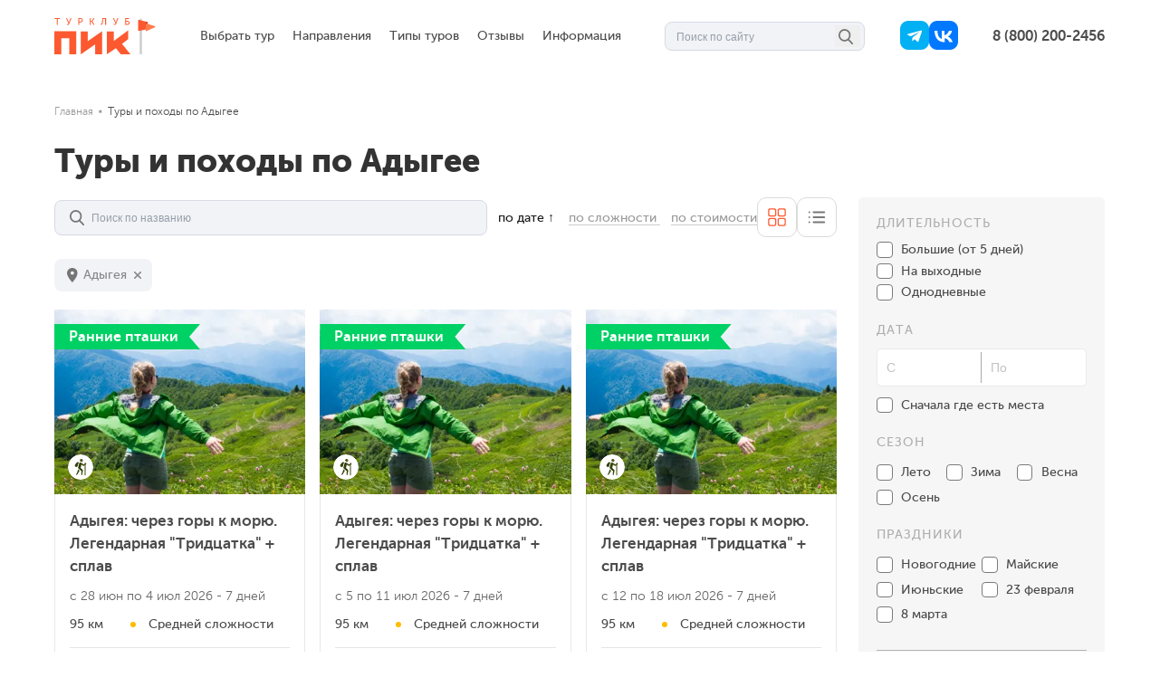

--- FILE ---
content_type: text/html; charset=utf-8
request_url: https://turclub-pik.ru/search/region/adygeya/
body_size: 145524
content:
<!doctype html>
<html data-n-head-ssr lang="ru" data-n-head="%7B%22lang%22:%7B%22ssr%22:%22ru%22%7D%7D">
  <head >
    <meta data-n-head="ssr" charset="utf-8"><meta data-n-head="ssr" name="viewport" content="width=device-width, initial-scale=1, user-scalable=no"><meta data-n-head="ssr" name="robots" content="index, follow"><meta data-n-head="ssr" name="p:domain_verify" content="3a8af3e8228b205b04cdbd588352aa6e"><meta data-n-head="ssr" name="yandex-verification" content="a08aedef3cb7d56d"><meta data-n-head="ssr" property="og:locale" content="ru_RU"><meta data-n-head="ssr" property="og:site_name" content="Турклуб «ПИК»"><meta data-n-head="ssr" property="og:type" content="article"><meta data-n-head="ssr" name="apple-mobile-web-app-title" content="ПИК"><meta data-n-head="ssr" name="application-name" content="ПИК"><meta data-n-head="ssr" name="msapplication-TileColor" content="#2d89ef"><meta data-n-head="ssr" name="theme-color" content="#ffffff"><meta data-n-head="ssr" data-hid="description" name="description" content="Активный отдых в горах Адыгеи: поход по маршруту 30, подъем на гору Фишт, водопады Руфабго, термальные источники, сплавы - по доступным ценам и с опытными гидами Турклуба ПИК."><meta data-n-head="ssr" data-hid="og:description" property="og:description" content="Активный отдых в горах Адыгеи: поход по маршруту 30, подъем на гору Фишт, водопады Руфабго, термальные источники, сплавы - по доступным ценам и с опытными гидами Турклуба ПИК."><meta data-n-head="ssr" data-hid="og:url" property="og:url" content="https://turclub-pik.ru/search/region/adygeya/"><meta data-n-head="ssr" data-hid="og:title" property="og:title" content="Туры и походы по Адыгее: горы, водопады, источники - с турклубом ПИК | 2026-2027"><title>Туры и походы по Адыгее: горы, водопады, источники - с турклубом ПИК | 2026-2027</title><link data-n-head="ssr" rel="icon" type="image/x-icon" href="/favicon.ico"><link data-n-head="ssr" rel="apple-touch-icon" sizes="180x180" href="/apple-touch-icon.png?v=A0eaa27mnR"><link data-n-head="ssr" rel="icon" type="image/png" sizes="32x32" href="/favicon-32x32.png?v=A0eaa27mnR"><link data-n-head="ssr" rel="icon" type="image/png" sizes="16x16" href="/favicon-16x16.png?v=A0eaa27mnR"><link data-n-head="ssr" rel="manifest" href="/site.webmanifest?v=A0eaa27mnR"><link data-n-head="ssr" rel="mask-icon" href="/safari-pinned-tab.svg?v=A0eaa27mnR" color="#ff7d4c"><link data-n-head="ssr" rel="shortcut icon" href="/favicon.ico?v=A0eaa27mnR"><link data-n-head="ssr" data-hid="canonical" rel="canonical" href="https://turclub-pik.ru/search/region/adygeya/"><script data-n-head="ssr" type="application/ld+json">{"@context":"https://schema.org","@type":"Organization","name":"Турклуб ПИК","url":"https://turclub-pik.ru/","telephone":"8 (800) 200-2456","email":"mail@turclub-pik.ru","ethicsPolicy":"https://turclub-pik.ru/pdf/Пользовательское соглашение.pdf","foundingDate":"2008","legalName":"ООО ТУРКЛУБ ПИК","logo":{"@type":"ImageObject","url":"https://turclub-pik.ru/media/email_files/logo.png"},"address":[{"@type":"PostalAddress","streetAddress":"2-й Муринский проспект, 34к1","postalCode":"194021","addressLocality":"Санкт-Петербург","addressCountry":"RU"},{"@type":"PostalAddress","streetAddress":"Сайкина, 17","postalCode":"115193","addressLocality":"Москва","addressCountry":"RU"}],"foundingLocation":{"@type":"Place","name":"Санкт-Петербург, Россия"},"sameAs":["https://www.youtube.com/channel/UCC1RpTLL2Uxbx1lRALkWibQ","https://www.instagram.com/turclubpik/","https://vk.com/turclub_pik","https://t.me/turclub_pik","https://dzen.ru/turclub_pik"]}</script><script data-n-head="ssr" type="application/ld+json">{"@context":"https://schema.org","@type":"BreadcrumbList","itemListElement":[{"@type":"ListItem","position":1,"item":{"@id":"https://turclub-pik.ru/","name":"Главная"}},{"@type":"ListItem","position":2,"item":{"@id":"https://turclub-pik.ru/search/region/adygeya/","name":"Туры и походы по Адыгее"}}]}</script><script data-n-head="ssr" type="application/ld+json">{"@context":"http://www.schema.org","@type":"Event","name":"Адыгея: через горы к морю. Легендарная &quot;Тридцатка&quot; + сплав","url":"https://turclub-pik.ru/pohod/adygeya-tridcatka-cherez-gory-k-moryu/#trip-7007","description":"Испытайте себя в легендарном походе &amp;laquo;Тридцатка&amp;raquo; &amp;mdash; самом знаменитом маршруте СССР! Мы отправимся через живописные хребты Западного Кавказа к побережью Черного моря. Это путешествие для тех, кто ищет настоящие приключения в горном туризме.\n\nАдыгея раскроет перед нами всё своё разнообразие: от тенистых лесов до мощных водопадов и цветущих альпийских лугов. Каждый день нас ждут новые захватывающие виды &amp;mdash; Каменное море и облака, плывущие ниже нас. В программе треккинга &amp;mdash; восхождение на гору Оштен, треккинг на Фишт-Оштенский перевал, посещение уникального озера Псенодах и ледника горы Фишт. Финальный аккорд путешествия &amp;mdash; отдых на берегу Черного моря. Откройте для себя магию гор в отличной компании!","location":{"@type":"Place","name":"Кавказ, Россия, Адыгея","address":{"@type":"PostalAddress","addressCountry":"Россия"}},"eventStatus":"https://schema.org/EventScheduled","startDate":"2026-06-28","endDate":"2026-07-04","image":["https://turclub-pik.ru/crop/390/292/uploads/track_img/adyg1_MQzp5Om.jpg.webp"],"offers":{"@type":"Offer","price":0,"priceCurrency":"RUB","url":"https://turclub-pik.ru/pohod/adygeya-tridcatka-cherez-gory-k-moryu/#trip-7007","availability":"https://schema.org/InStock","availabilityEnds":true,"availabilityStarts":"2026-06-28","validFrom":"2026-06-28"},"organizer":{"@type":"Organization","name":"Турклуб ПИК","url":"https://turclub-pik.ru/"}}</script><script data-n-head="ssr" type="application/ld+json">{"@context":"http://www.schema.org","@type":"Event","name":"Адыгея: через горы к морю. Легендарная &quot;Тридцатка&quot; + сплав","url":"https://turclub-pik.ru/pohod/adygeya-tridcatka-cherez-gory-k-moryu/#trip-7008","description":"Испытайте себя в легендарном походе &amp;laquo;Тридцатка&amp;raquo; &amp;mdash; самом знаменитом маршруте СССР! Мы отправимся через живописные хребты Западного Кавказа к побережью Черного моря. Это путешествие для тех, кто ищет настоящие приключения в горном туризме.\n\nАдыгея раскроет перед нами всё своё разнообразие: от тенистых лесов до мощных водопадов и цветущих альпийских лугов. Каждый день нас ждут новые захватывающие виды &amp;mdash; Каменное море и облака, плывущие ниже нас. В программе треккинга &amp;mdash; восхождение на гору Оштен, треккинг на Фишт-Оштенский перевал, посещение уникального озера Псенодах и ледника горы Фишт. Финальный аккорд путешествия &amp;mdash; отдых на берегу Черного моря. Откройте для себя магию гор в отличной компании!","location":{"@type":"Place","name":"Кавказ, Россия, Адыгея","address":{"@type":"PostalAddress","addressCountry":"Россия"}},"eventStatus":"https://schema.org/EventScheduled","startDate":"2026-07-05","endDate":"2026-07-11","image":["https://turclub-pik.ru/crop/390/292/uploads/track_img/adyg1_MQzp5Om.jpg.webp"],"offers":{"@type":"Offer","price":0,"priceCurrency":"RUB","url":"https://turclub-pik.ru/pohod/adygeya-tridcatka-cherez-gory-k-moryu/#trip-7008","availability":"https://schema.org/InStock","availabilityEnds":true,"availabilityStarts":"2026-07-05","validFrom":"2026-07-05"},"organizer":{"@type":"Organization","name":"Турклуб ПИК","url":"https://turclub-pik.ru/"}}</script><script data-n-head="ssr" type="application/ld+json">{"@context":"http://www.schema.org","@type":"Event","name":"Адыгея: через горы к морю. Легендарная &quot;Тридцатка&quot; + сплав","url":"https://turclub-pik.ru/pohod/adygeya-tridcatka-cherez-gory-k-moryu/#trip-7009","description":"Испытайте себя в легендарном походе &amp;laquo;Тридцатка&amp;raquo; &amp;mdash; самом знаменитом маршруте СССР! Мы отправимся через живописные хребты Западного Кавказа к побережью Черного моря. Это путешествие для тех, кто ищет настоящие приключения в горном туризме.\n\nАдыгея раскроет перед нами всё своё разнообразие: от тенистых лесов до мощных водопадов и цветущих альпийских лугов. Каждый день нас ждут новые захватывающие виды &amp;mdash; Каменное море и облака, плывущие ниже нас. В программе треккинга &amp;mdash; восхождение на гору Оштен, треккинг на Фишт-Оштенский перевал, посещение уникального озера Псенодах и ледника горы Фишт. Финальный аккорд путешествия &amp;mdash; отдых на берегу Черного моря. Откройте для себя магию гор в отличной компании!","location":{"@type":"Place","name":"Кавказ, Россия, Адыгея","address":{"@type":"PostalAddress","addressCountry":"Россия"}},"eventStatus":"https://schema.org/EventScheduled","startDate":"2026-07-12","endDate":"2026-07-18","image":["https://turclub-pik.ru/crop/390/292/uploads/track_img/adyg1_MQzp5Om.jpg.webp"],"offers":{"@type":"Offer","price":0,"priceCurrency":"RUB","url":"https://turclub-pik.ru/pohod/adygeya-tridcatka-cherez-gory-k-moryu/#trip-7009","availability":"https://schema.org/InStock","availabilityEnds":true,"availabilityStarts":"2026-07-12","validFrom":"2026-07-12"},"organizer":{"@type":"Organization","name":"Турклуб ПИК","url":"https://turclub-pik.ru/"}}</script><script data-n-head="ssr" type="application/ld+json">{"@context":"http://www.schema.org","@type":"Event","name":"Адыгея: через горы к морю. Легендарная &quot;Тридцатка&quot; + сплав","url":"https://turclub-pik.ru/pohod/adygeya-tridcatka-cherez-gory-k-moryu/#trip-7010","description":"Испытайте себя в легендарном походе &amp;laquo;Тридцатка&amp;raquo; &amp;mdash; самом знаменитом маршруте СССР! Мы отправимся через живописные хребты Западного Кавказа к побережью Черного моря. Это путешествие для тех, кто ищет настоящие приключения в горном туризме.\n\nАдыгея раскроет перед нами всё своё разнообразие: от тенистых лесов до мощных водопадов и цветущих альпийских лугов. Каждый день нас ждут новые захватывающие виды &amp;mdash; Каменное море и облака, плывущие ниже нас. В программе треккинга &amp;mdash; восхождение на гору Оштен, треккинг на Фишт-Оштенский перевал, посещение уникального озера Псенодах и ледника горы Фишт. Финальный аккорд путешествия &amp;mdash; отдых на берегу Черного моря. Откройте для себя магию гор в отличной компании!","location":{"@type":"Place","name":"Кавказ, Россия, Адыгея","address":{"@type":"PostalAddress","addressCountry":"Россия"}},"eventStatus":"https://schema.org/EventScheduled","startDate":"2026-07-19","endDate":"2026-07-25","image":["https://turclub-pik.ru/crop/390/292/uploads/track_img/adyg1_MQzp5Om.jpg.webp"],"offers":{"@type":"Offer","price":0,"priceCurrency":"RUB","url":"https://turclub-pik.ru/pohod/adygeya-tridcatka-cherez-gory-k-moryu/#trip-7010","availability":"https://schema.org/InStock","availabilityEnds":true,"availabilityStarts":"2026-07-19","validFrom":"2026-07-19"},"organizer":{"@type":"Organization","name":"Турклуб ПИК","url":"https://turclub-pik.ru/"}}</script><script data-n-head="ssr" type="application/ld+json">{"@context":"http://www.schema.org","@type":"Event","name":"Адыгея: через горы к морю. Легендарная &quot;Тридцатка&quot; + сплав","url":"https://turclub-pik.ru/pohod/adygeya-tridcatka-cherez-gory-k-moryu/#trip-7011","description":"Испытайте себя в легендарном походе &amp;laquo;Тридцатка&amp;raquo; &amp;mdash; самом знаменитом маршруте СССР! Мы отправимся через живописные хребты Западного Кавказа к побережью Черного моря. Это путешествие для тех, кто ищет настоящие приключения в горном туризме.\n\nАдыгея раскроет перед нами всё своё разнообразие: от тенистых лесов до мощных водопадов и цветущих альпийских лугов. Каждый день нас ждут новые захватывающие виды &amp;mdash; Каменное море и облака, плывущие ниже нас. В программе треккинга &amp;mdash; восхождение на гору Оштен, треккинг на Фишт-Оштенский перевал, посещение уникального озера Псенодах и ледника горы Фишт. Финальный аккорд путешествия &amp;mdash; отдых на берегу Черного моря. Откройте для себя магию гор в отличной компании!","location":{"@type":"Place","name":"Кавказ, Россия, Адыгея","address":{"@type":"PostalAddress","addressCountry":"Россия"}},"eventStatus":"https://schema.org/EventScheduled","startDate":"2026-07-26","endDate":"2026-08-01","image":["https://turclub-pik.ru/crop/390/292/uploads/track_img/adyg1_MQzp5Om.jpg.webp"],"offers":{"@type":"Offer","price":0,"priceCurrency":"RUB","url":"https://turclub-pik.ru/pohod/adygeya-tridcatka-cherez-gory-k-moryu/#trip-7011","availability":"https://schema.org/InStock","availabilityEnds":true,"availabilityStarts":"2026-07-26","validFrom":"2026-07-26"},"organizer":{"@type":"Organization","name":"Турклуб ПИК","url":"https://turclub-pik.ru/"}}</script><script data-n-head="ssr" type="application/ld+json">{"@context":"http://www.schema.org","@type":"Event","name":"Адыгея: через горы к морю. Легендарная &quot;Тридцатка&quot; + сплав","url":"https://turclub-pik.ru/pohod/adygeya-tridcatka-cherez-gory-k-moryu/#trip-7012","description":"Испытайте себя в легендарном походе &amp;laquo;Тридцатка&amp;raquo; &amp;mdash; самом знаменитом маршруте СССР! Мы отправимся через живописные хребты Западного Кавказа к побережью Черного моря. Это путешествие для тех, кто ищет настоящие приключения в горном туризме.\n\nАдыгея раскроет перед нами всё своё разнообразие: от тенистых лесов до мощных водопадов и цветущих альпийских лугов. Каждый день нас ждут новые захватывающие виды &amp;mdash; Каменное море и облака, плывущие ниже нас. В программе треккинга &amp;mdash; восхождение на гору Оштен, треккинг на Фишт-Оштенский перевал, посещение уникального озера Псенодах и ледника горы Фишт. Финальный аккорд путешествия &amp;mdash; отдых на берегу Черного моря. Откройте для себя магию гор в отличной компании!","location":{"@type":"Place","name":"Кавказ, Россия, Адыгея","address":{"@type":"PostalAddress","addressCountry":"Россия"}},"eventStatus":"https://schema.org/EventScheduled","startDate":"2026-08-02","endDate":"2026-08-08","image":["https://turclub-pik.ru/crop/390/292/uploads/track_img/adyg1_MQzp5Om.jpg.webp"],"offers":{"@type":"Offer","price":0,"priceCurrency":"RUB","url":"https://turclub-pik.ru/pohod/adygeya-tridcatka-cherez-gory-k-moryu/#trip-7012","availability":"https://schema.org/InStock","availabilityEnds":true,"availabilityStarts":"2026-08-02","validFrom":"2026-08-02"},"organizer":{"@type":"Organization","name":"Турклуб ПИК","url":"https://turclub-pik.ru/"}}</script><script data-n-head="ssr" type="application/ld+json">{"@context":"http://www.schema.org","@type":"Event","name":"Адыгея: через горы к морю. Легендарная &quot;Тридцатка&quot; + сплав","url":"https://turclub-pik.ru/pohod/adygeya-tridcatka-cherez-gory-k-moryu/#trip-7013","description":"Испытайте себя в легендарном походе &amp;laquo;Тридцатка&amp;raquo; &amp;mdash; самом знаменитом маршруте СССР! Мы отправимся через живописные хребты Западного Кавказа к побережью Черного моря. Это путешествие для тех, кто ищет настоящие приключения в горном туризме.\n\nАдыгея раскроет перед нами всё своё разнообразие: от тенистых лесов до мощных водопадов и цветущих альпийских лугов. Каждый день нас ждут новые захватывающие виды &amp;mdash; Каменное море и облака, плывущие ниже нас. В программе треккинга &amp;mdash; восхождение на гору Оштен, треккинг на Фишт-Оштенский перевал, посещение уникального озера Псенодах и ледника горы Фишт. Финальный аккорд путешествия &amp;mdash; отдых на берегу Черного моря. Откройте для себя магию гор в отличной компании!","location":{"@type":"Place","name":"Кавказ, Россия, Адыгея","address":{"@type":"PostalAddress","addressCountry":"Россия"}},"eventStatus":"https://schema.org/EventScheduled","startDate":"2026-08-09","endDate":"2026-08-15","image":["https://turclub-pik.ru/crop/390/292/uploads/track_img/adyg1_MQzp5Om.jpg.webp"],"offers":{"@type":"Offer","price":0,"priceCurrency":"RUB","url":"https://turclub-pik.ru/pohod/adygeya-tridcatka-cherez-gory-k-moryu/#trip-7013","availability":"https://schema.org/InStock","availabilityEnds":true,"availabilityStarts":"2026-08-09","validFrom":"2026-08-09"},"organizer":{"@type":"Organization","name":"Турклуб ПИК","url":"https://turclub-pik.ru/"}}</script><script data-n-head="ssr" type="application/ld+json">{"@context":"http://www.schema.org","@type":"Event","name":"Адыгея: через горы к морю. Легендарная &quot;Тридцатка&quot; + сплав","url":"https://turclub-pik.ru/pohod/adygeya-tridcatka-cherez-gory-k-moryu/#trip-7014","description":"Испытайте себя в легендарном походе &amp;laquo;Тридцатка&amp;raquo; &amp;mdash; самом знаменитом маршруте СССР! Мы отправимся через живописные хребты Западного Кавказа к побережью Черного моря. Это путешествие для тех, кто ищет настоящие приключения в горном туризме.\n\nАдыгея раскроет перед нами всё своё разнообразие: от тенистых лесов до мощных водопадов и цветущих альпийских лугов. Каждый день нас ждут новые захватывающие виды &amp;mdash; Каменное море и облака, плывущие ниже нас. В программе треккинга &amp;mdash; восхождение на гору Оштен, треккинг на Фишт-Оштенский перевал, посещение уникального озера Псенодах и ледника горы Фишт. Финальный аккорд путешествия &amp;mdash; отдых на берегу Черного моря. Откройте для себя магию гор в отличной компании!","location":{"@type":"Place","name":"Кавказ, Россия, Адыгея","address":{"@type":"PostalAddress","addressCountry":"Россия"}},"eventStatus":"https://schema.org/EventScheduled","startDate":"2026-08-16","endDate":"2026-08-22","image":["https://turclub-pik.ru/crop/390/292/uploads/track_img/adyg1_MQzp5Om.jpg.webp"],"offers":{"@type":"Offer","price":0,"priceCurrency":"RUB","url":"https://turclub-pik.ru/pohod/adygeya-tridcatka-cherez-gory-k-moryu/#trip-7014","availability":"https://schema.org/InStock","availabilityEnds":true,"availabilityStarts":"2026-08-16","validFrom":"2026-08-16"},"organizer":{"@type":"Organization","name":"Турклуб ПИК","url":"https://turclub-pik.ru/"}}</script><script data-n-head="ssr" type="application/ld+json">{"@context":"http://www.schema.org","@type":"Event","name":"Адыгея: через горы к морю. Легендарная &quot;Тридцатка&quot; + сплав","url":"https://turclub-pik.ru/pohod/adygeya-tridcatka-cherez-gory-k-moryu/#trip-7015","description":"Испытайте себя в легендарном походе &amp;laquo;Тридцатка&amp;raquo; &amp;mdash; самом знаменитом маршруте СССР! Мы отправимся через живописные хребты Западного Кавказа к побережью Черного моря. Это путешествие для тех, кто ищет настоящие приключения в горном туризме.\n\nАдыгея раскроет перед нами всё своё разнообразие: от тенистых лесов до мощных водопадов и цветущих альпийских лугов. Каждый день нас ждут новые захватывающие виды &amp;mdash; Каменное море и облака, плывущие ниже нас. В программе треккинга &amp;mdash; восхождение на гору Оштен, треккинг на Фишт-Оштенский перевал, посещение уникального озера Псенодах и ледника горы Фишт. Финальный аккорд путешествия &amp;mdash; отдых на берегу Черного моря. Откройте для себя магию гор в отличной компании!","location":{"@type":"Place","name":"Кавказ, Россия, Адыгея","address":{"@type":"PostalAddress","addressCountry":"Россия"}},"eventStatus":"https://schema.org/EventScheduled","startDate":"2026-08-23","endDate":"2026-08-29","image":["https://turclub-pik.ru/crop/390/292/uploads/track_img/adyg1_MQzp5Om.jpg.webp"],"offers":{"@type":"Offer","price":0,"priceCurrency":"RUB","url":"https://turclub-pik.ru/pohod/adygeya-tridcatka-cherez-gory-k-moryu/#trip-7015","availability":"https://schema.org/InStock","availabilityEnds":true,"availabilityStarts":"2026-08-23","validFrom":"2026-08-23"},"organizer":{"@type":"Organization","name":"Турклуб ПИК","url":"https://turclub-pik.ru/"}}</script><script data-n-head="ssr" type="application/ld+json">{"@context":"http://www.schema.org","@type":"Event","name":"Адыгея: через горы к морю. Легендарная &quot;Тридцатка&quot; + сплав","url":"https://turclub-pik.ru/pohod/adygeya-tridcatka-cherez-gory-k-moryu/#trip-7016","description":"Испытайте себя в легендарном походе &amp;laquo;Тридцатка&amp;raquo; &amp;mdash; самом знаменитом маршруте СССР! Мы отправимся через живописные хребты Западного Кавказа к побережью Черного моря. Это путешествие для тех, кто ищет настоящие приключения в горном туризме.\n\nАдыгея раскроет перед нами всё своё разнообразие: от тенистых лесов до мощных водопадов и цветущих альпийских лугов. Каждый день нас ждут новые захватывающие виды &amp;mdash; Каменное море и облака, плывущие ниже нас. В программе треккинга &amp;mdash; восхождение на гору Оштен, треккинг на Фишт-Оштенский перевал, посещение уникального озера Псенодах и ледника горы Фишт. Финальный аккорд путешествия &amp;mdash; отдых на берегу Черного моря. Откройте для себя магию гор в отличной компании!","location":{"@type":"Place","name":"Кавказ, Россия, Адыгея","address":{"@type":"PostalAddress","addressCountry":"Россия"}},"eventStatus":"https://schema.org/EventScheduled","startDate":"2026-08-30","endDate":"2026-09-05","image":["https://turclub-pik.ru/crop/390/292/uploads/track_img/adyg1_MQzp5Om.jpg.webp"],"offers":{"@type":"Offer","price":0,"priceCurrency":"RUB","url":"https://turclub-pik.ru/pohod/adygeya-tridcatka-cherez-gory-k-moryu/#trip-7016","availability":"https://schema.org/InStock","availabilityEnds":true,"availabilityStarts":"2026-08-30","validFrom":"2026-08-30"},"organizer":{"@type":"Organization","name":"Турклуб ПИК","url":"https://turclub-pik.ru/"}}</script><script data-n-head="ssr" type="application/ld+json">{"@context":"http://www.schema.org","@type":"Event","name":"Адыгея: через горы к морю. Легендарная &quot;Тридцатка&quot; + сплав","url":"https://turclub-pik.ru/pohod/adygeya-tridcatka-cherez-gory-k-moryu/#trip-7017","description":"Испытайте себя в легендарном походе &amp;laquo;Тридцатка&amp;raquo; &amp;mdash; самом знаменитом маршруте СССР! Мы отправимся через живописные хребты Западного Кавказа к побережью Черного моря. Это путешествие для тех, кто ищет настоящие приключения в горном туризме.\n\nАдыгея раскроет перед нами всё своё разнообразие: от тенистых лесов до мощных водопадов и цветущих альпийских лугов. Каждый день нас ждут новые захватывающие виды &amp;mdash; Каменное море и облака, плывущие ниже нас. В программе треккинга &amp;mdash; восхождение на гору Оштен, треккинг на Фишт-Оштенский перевал, посещение уникального озера Псенодах и ледника горы Фишт. Финальный аккорд путешествия &amp;mdash; отдых на берегу Черного моря. Откройте для себя магию гор в отличной компании!","location":{"@type":"Place","name":"Кавказ, Россия, Адыгея","address":{"@type":"PostalAddress","addressCountry":"Россия"}},"eventStatus":"https://schema.org/EventScheduled","startDate":"2026-09-06","endDate":"2026-09-12","image":["https://turclub-pik.ru/crop/390/292/uploads/track_img/adyg1_MQzp5Om.jpg.webp"],"offers":{"@type":"Offer","price":0,"priceCurrency":"RUB","url":"https://turclub-pik.ru/pohod/adygeya-tridcatka-cherez-gory-k-moryu/#trip-7017","availability":"https://schema.org/InStock","availabilityEnds":true,"availabilityStarts":"2026-09-06","validFrom":"2026-09-06"},"organizer":{"@type":"Organization","name":"Турклуб ПИК","url":"https://turclub-pik.ru/"}}</script><script data-n-head="ssr" type="application/ld+json">{"@context":"http://www.schema.org","@type":"Event","name":"Адыгея: через горы к морю. Легендарная &quot;Тридцатка&quot; + сплав","url":"https://turclub-pik.ru/pohod/adygeya-tridcatka-cherez-gory-k-moryu/#trip-7018","description":"Испытайте себя в легендарном походе &amp;laquo;Тридцатка&amp;raquo; &amp;mdash; самом знаменитом маршруте СССР! Мы отправимся через живописные хребты Западного Кавказа к побережью Черного моря. Это путешествие для тех, кто ищет настоящие приключения в горном туризме.\n\nАдыгея раскроет перед нами всё своё разнообразие: от тенистых лесов до мощных водопадов и цветущих альпийских лугов. Каждый день нас ждут новые захватывающие виды &amp;mdash; Каменное море и облака, плывущие ниже нас. В программе треккинга &amp;mdash; восхождение на гору Оштен, треккинг на Фишт-Оштенский перевал, посещение уникального озера Псенодах и ледника горы Фишт. Финальный аккорд путешествия &amp;mdash; отдых на берегу Черного моря. Откройте для себя магию гор в отличной компании!","location":{"@type":"Place","name":"Кавказ, Россия, Адыгея","address":{"@type":"PostalAddress","addressCountry":"Россия"}},"eventStatus":"https://schema.org/EventScheduled","startDate":"2026-09-13","endDate":"2026-09-19","image":["https://turclub-pik.ru/crop/390/292/uploads/track_img/adyg1_MQzp5Om.jpg.webp"],"offers":{"@type":"Offer","price":0,"priceCurrency":"RUB","url":"https://turclub-pik.ru/pohod/adygeya-tridcatka-cherez-gory-k-moryu/#trip-7018","availability":"https://schema.org/InStock","availabilityEnds":true,"availabilityStarts":"2026-09-13","validFrom":"2026-09-13"},"organizer":{"@type":"Organization","name":"Турклуб ПИК","url":"https://turclub-pik.ru/"}}</script><script data-n-head="ssr" type="application/ld+json">{"@context":"https://schema.org/","@type":"Review","datePublished":"2025-09-15","reviewBody":"100 из 10. Были и красивые виды, и проверка себя на выносливость, и уютные вечера, и холодные ночи. Очень рада, что была с Еленой, Соней и всей нашей крутой группой♥️ Спасибо за поддержку на протяжении всего похода и за профессионализм.\r\n\r\nЭто мой первый большой поход и очень рада, что оказалась именно тут🏔️","reviewRating":{"@type":"Rating","ratingValue":5},"author":{"@type":"Person","name":"Анастасия Матвеева"},"itemReviewed":{"@type":"Event","name":"Адыгея: через горы к морю. Легендарная &quot;Тридцатка&quot; + сплав","startDate":"2026-06-28","location":{"@type":"Place","name":"Кавказ, Россия, Адыгея","address":{"@type":"PostalAddress","addressCountry":"Россия"}}},"offers":{"@type":"offer","price":44500,"priceCurrency":"rub","url":"https://turclub-pik.ru/pohod/adygeya-tridcatka-cherez-gory-k-moryu/","availability":"https://schema.org/InStock"}}</script><script data-n-head="ssr" type="application/ld+json">{"@context":"https://schema.org/","@type":"Review","datePublished":"2025-09-10","reviewBody":"Ходили с гидами Сашей и Наташей по 30-маршруту. Я в таком походе впервые. Да и в целом в походе 🙃🙃🙃но мне все очень понравилось: профессиональная работа гидов, красивейшие локации, уютные и комфортные приюты. Отличная компания, классная организация. Уже выбираю новый поход ❤️","reviewRating":{"@type":"Rating","ratingValue":5},"author":{"@type":"Person","name":"Ксения Перязева"},"itemReviewed":{"@type":"Event","name":"Адыгея: через горы к морю. Легендарная &quot;Тридцатка&quot; + сплав","startDate":"2026-06-28","location":{"@type":"Place","name":"Кавказ, Россия, Адыгея","address":{"@type":"PostalAddress","addressCountry":"Россия"}}},"offers":{"@type":"offer","price":44500,"priceCurrency":"rub","url":"https://turclub-pik.ru/pohod/adygeya-tridcatka-cherez-gory-k-moryu/","availability":"https://schema.org/InStock"}}</script><script data-n-head="ssr" type="application/ld+json">{"@context":"https://schema.org/","@type":"Review","datePublished":"2025-09-01","reviewBody":"Понравилось абсолютно всё! Не к чему придраться, даже если захочется)\r\nЭто был первый для нас с мужем поход под рюкзаком и теперь хочется сделать такие походы ежегодной традицией!\r\nГрамотные инструкторы, готовые помочь в любой ситуации, их способность быстро корректировать планы под различные условия, вовлеченность во всё происходящее, именно благодаря им мы всего за неделю стали настоящей командой и покорили не слишком простой для новичков маршрут!","reviewRating":{"@type":"Rating","ratingValue":5},"author":{"@type":"Person","name":"Алина Лысенко"},"itemReviewed":{"@type":"Event","name":"Адыгея: через горы к морю. Легендарная &quot;Тридцатка&quot; + сплав","startDate":"2026-06-28","location":{"@type":"Place","name":"Кавказ, Россия, Адыгея","address":{"@type":"PostalAddress","addressCountry":"Россия"}}},"offers":{"@type":"offer","price":44500,"priceCurrency":"rub","url":"https://turclub-pik.ru/pohod/adygeya-tridcatka-cherez-gory-k-moryu/","availability":"https://schema.org/InStock"}}</script><script data-n-head="ssr" type="application/ld+json">{"@context":"https://schema.org/","@type":"Review","datePublished":"2025-08-31","reviewBody":"Спасибо, все очень понравилось!\r\n\r\nМаршрут - живописный, местные флора и фауна - интересно, песни у костра - в сердечке, звездное небо - бесконечно.\r\n\r\nГиды - отличные. Чувствовалась забота о каждом. Спасибо Веронике и Юле! 🫶\r\n\r\nПитание (как всегда) на высоте. Некоторые рецепты захотелось повторить дома 🫠\r\n\r\nПо физухе было очень тяжело, на время отложу горные походы под рюкзаком 😅 Но не жалею ни об одной минуте, проведенной на «тридцатке»! 🫶","reviewRating":{"@type":"Rating","ratingValue":5},"author":{"@type":"Person","name":"Валерия Финогенова"},"itemReviewed":{"@type":"Event","name":"Адыгея: через горы к морю. Легендарная &quot;Тридцатка&quot; + сплав","startDate":"2026-06-28","location":{"@type":"Place","name":"Кавказ, Россия, Адыгея","address":{"@type":"PostalAddress","addressCountry":"Россия"}}},"offers":{"@type":"offer","price":44500,"priceCurrency":"rub","url":"https://turclub-pik.ru/pohod/adygeya-tridcatka-cherez-gory-k-moryu/","availability":"https://schema.org/InStock"}}</script><script data-n-head="ssr" type="application/ld+json">{"@context":"https://schema.org/","@type":"Review","datePublished":"2025-08-31","reviewBody":"Спасибо за поход! Все понравилось.\r\nПо еде - прекрасно, но очень много. Пожалуйста, подкорректируйте количество еды. Если в день есть переход от точки к точке или трекинг на весь день, отмените обеды, сделайте чуть расширенней перекус. Очень много тащим, хотя все очень вкусно, ни одно блюдо фактически не повторилось.","reviewRating":{"@type":"Rating","ratingValue":5},"author":{"@type":"Person","name":"Александр Олейников"},"itemReviewed":{"@type":"Event","name":"Адыгея: через горы к морю. Легендарная &quot;Тридцатка&quot; + сплав","startDate":"2026-06-28","location":{"@type":"Place","name":"Кавказ, Россия, Адыгея","address":{"@type":"PostalAddress","addressCountry":"Россия"}}},"offers":{"@type":"offer","price":44500,"priceCurrency":"rub","url":"https://turclub-pik.ru/pohod/adygeya-tridcatka-cherez-gory-k-moryu/","availability":"https://schema.org/InStock"}}</script><script data-n-head="ssr" type="application/ld+json">{"@context":"https://schema.org/","@type":"Review","datePublished":"2025-08-03","reviewBody":"Шикарный поход, проверка своих сил, прекрасные виды, отличная компания, инструкторы Елена А. И Елена К. отдельное спасибо за их профессионализм, стремление к тому чтобы каждого включить в походную жизнь, создание атмосферы и организации проведения всего мероприятий. Было супер, до скорых встреч!!!!!","reviewRating":{"@type":"Rating","ratingValue":5},"author":{"@type":"Person","name":"Семен Коклеев"},"itemReviewed":{"@type":"Event","name":"Адыгея: через горы к морю. Легендарная &quot;Тридцатка&quot; + сплав","startDate":"2026-06-28","location":{"@type":"Place","name":"Кавказ, Россия, Адыгея","address":{"@type":"PostalAddress","addressCountry":"Россия"}}},"offers":{"@type":"offer","price":44500,"priceCurrency":"rub","url":"https://turclub-pik.ru/pohod/adygeya-tridcatka-cherez-gory-k-moryu/","availability":"https://schema.org/InStock"}}</script><script data-n-head="ssr" type="application/ld+json">{"@context":"https://schema.org/","@type":"Review","datePublished":"2025-08-03","reviewBody":"Впервые с женой были в групповом походе, раньше ходили в одиночку, в этот раз решили попробовать ни о чем не думать, и нам все очень понравилось. Организация выше всяких похвал, обязательно пойдем с Пиком еще куда-нибудь. Отдельная благодарность инструкторам - Елене Ананич и Елене Колесневой.","reviewRating":{"@type":"Rating","ratingValue":5},"author":{"@type":"Person","name":"Александр Решетников"},"itemReviewed":{"@type":"Event","name":"Адыгея: через горы к морю. Легендарная &quot;Тридцатка&quot; + сплав","startDate":"2026-06-28","location":{"@type":"Place","name":"Кавказ, Россия, Адыгея","address":{"@type":"PostalAddress","addressCountry":"Россия"}}},"offers":{"@type":"offer","price":44500,"priceCurrency":"rub","url":"https://turclub-pik.ru/pohod/adygeya-tridcatka-cherez-gory-k-moryu/","availability":"https://schema.org/InStock"}}</script><script data-n-head="ssr" type="application/ld+json">{"@context":"https://schema.org/","@type":"Review","datePublished":"2025-07-13","reviewBody":"Маршрут классный. Он не легкий, важно учитывать это, если идете первый раз. Но если есть базовая физ подготовка, то вы его пройдете, просто будет немного тяжело. Вкусная еда, хоть не очень много. Здорово, что можно взять снаряжение в аренду у пика, супер удобно. Важно еще не забыть палки, это нереально помогает на спуске в предпоследний день.\r\nВ целом все боли, травмы забываются, когда ты видишь нереальную красоту гор, так что всем рекомендую пройти этот маршрут.","reviewRating":{"@type":"Rating","ratingValue":5},"author":{"@type":"Person","name":"Ксения Боброва"},"itemReviewed":{"@type":"Event","name":"Адыгея: через горы к морю. Легендарная &quot;Тридцатка&quot; + сплав","startDate":"2026-06-28","location":{"@type":"Place","name":"Кавказ, Россия, Адыгея","address":{"@type":"PostalAddress","addressCountry":"Россия"}}},"offers":{"@type":"offer","price":44500,"priceCurrency":"rub","url":"https://turclub-pik.ru/pohod/adygeya-tridcatka-cherez-gory-k-moryu/","availability":"https://schema.org/InStock"}}</script><script data-n-head="ssr" type="application/ld+json">{"@context":"https://schema.org/","@type":"Review","datePublished":"2024-09-17","reviewBody":"Проходили 30-ку в начале сентября. Маршрут оболденный, очень видовой.Но всё впечатление портит большие количество мусора и туристов. Тем не менее пройти его должен и может  каждый. Лично мой поход «сделал» инструктор Алексей-темп идеальный, а попадание в погодное окно - просто космос. Пойдем за тобой снова! Отдельная благодарность инструктору Веронике. «Мамочка», спасибо тебе огромное. Ты влюбила нас в лазание , идем на скалодром .","reviewRating":{"@type":"Rating","ratingValue":5},"author":{"@type":"Person","name":"Антон  Семенченко"},"itemReviewed":{"@type":"Event","name":"Адыгея: через горы к морю. Легендарная &quot;Тридцатка&quot; + сплав","startDate":"2026-06-28","location":{"@type":"Place","name":"Кавказ, Россия, Адыгея","address":{"@type":"PostalAddress","addressCountry":"Россия"}}},"offers":{"@type":"offer","price":44500,"priceCurrency":"rub","url":"https://turclub-pik.ru/pohod/adygeya-tridcatka-cherez-gory-k-moryu/","availability":"https://schema.org/InStock"}}</script><script data-n-head="ssr" type="application/ld+json">{"@context":"https://schema.org/","@type":"Review","datePublished":"2024-09-17","reviewBody":"Вероника и Алексей были моими гидами.\r\nМой поход в горы был первым и запоминающимся. \r\nНаши дни были информативными на каких-то локациях,где было приятно слушать Алексея и его истории. Вероника,девочка с большой буквы! Ее мотивация давала мне возможность идти дальше. \r\nСпасибо Вам большое за ваш труд!!!","reviewRating":{"@type":"Rating","ratingValue":5},"author":{"@type":"Person","name":"Виктория Тарабан"},"itemReviewed":{"@type":"Event","name":"Адыгея: через горы к морю. Легендарная &quot;Тридцатка&quot; + сплав","startDate":"2026-06-28","location":{"@type":"Place","name":"Кавказ, Россия, Адыгея","address":{"@type":"PostalAddress","addressCountry":"Россия"}}},"offers":{"@type":"offer","price":44500,"priceCurrency":"rub","url":"https://turclub-pik.ru/pohod/adygeya-tridcatka-cherez-gory-k-moryu/","availability":"https://schema.org/InStock"}}</script><script data-n-head="ssr" type="application/ld+json">{"@context":"https://schema.org/","@type":"Review","datePublished":"2024-09-15","reviewBody":"Этот поход подарил мне массу всяких разных эмоций 🥹\r\nОсталась под большим впечатлением от него. \r\nОгромное спасибо нашим инструкторам Алексею и Веронике. Они Мега крутые. Благодаря их поддержке, а также поддержке нашей группы мне удалось преодолеть себя и этот маршрут, даже когда уже не было никаких сил. \r\nС огромной благодарностью 🤗\r\nЭооооооо 🤘","reviewRating":{"@type":"Rating","ratingValue":5},"author":{"@type":"Person","name":"Алиса Стар"},"itemReviewed":{"@type":"Event","name":"Адыгея: через горы к морю. Легендарная &quot;Тридцатка&quot; + сплав","startDate":"2026-06-28","location":{"@type":"Place","name":"Кавказ, Россия, Адыгея","address":{"@type":"PostalAddress","addressCountry":"Россия"}}},"offers":{"@type":"offer","price":44500,"priceCurrency":"rub","url":"https://turclub-pik.ru/pohod/adygeya-tridcatka-cherez-gory-k-moryu/","availability":"https://schema.org/InStock"}}</script><script data-n-head="ssr" type="application/ld+json">{"@context":"https://schema.org/","@type":"Review","datePublished":"2024-07-21","reviewBody":"Ходили в поход с 7 го по 13 июля 2024 года. Все понравилось, организация от пика как всегда на высоте, питание на маршруте хорошее. Маршрут не очень сложный за исключением одного последнего перехода в 24 км под рюкзаком) спасибо большое гидам Максиму и Леониду за прекрасную организацию на маршруте! Было здорово!","reviewRating":{"@type":"Rating","ratingValue":5},"author":{"@type":"Person","name":"Дмитрий Московкин"},"itemReviewed":{"@type":"Event","name":"Адыгея: через горы к морю. Легендарная &quot;Тридцатка&quot; + сплав","startDate":"2026-06-28","location":{"@type":"Place","name":"Кавказ, Россия, Адыгея","address":{"@type":"PostalAddress","addressCountry":"Россия"}}},"offers":{"@type":"offer","price":44500,"priceCurrency":"rub","url":"https://turclub-pik.ru/pohod/adygeya-tridcatka-cherez-gory-k-moryu/","availability":"https://schema.org/InStock"}}</script><script data-n-head="ssr" type="application/ld+json">{"@context":"https://schema.org/","@type":"Review","datePublished":"2023-09-18","reviewBody":"Всем привет) Поход очень понравился. Была замечательная компасная, инструктора Леша и Наташа, погода, забирались на Фишт-Ошет и Фишт, видели серну, орла, медведя, играли на гитаре, пили деревенское молоко с домашним сыром и выпечкой и мацони, смеялись, помогали друг другу, купались в реках и море, парились в бане и многое другое. Спасибо прекрасным инструкторам Леше и Наташе, всем кто был в походе и нас окружал.","reviewRating":{"@type":"Rating","ratingValue":5},"author":{"@type":"Person","name":"Алексей Комиссаров"},"itemReviewed":{"@type":"Event","name":"Адыгея: через горы к морю. Легендарная &quot;Тридцатка&quot; + сплав","startDate":"2026-06-28","location":{"@type":"Place","name":"Кавказ, Россия, Адыгея","address":{"@type":"PostalAddress","addressCountry":"Россия"}}},"offers":{"@type":"offer","price":44500,"priceCurrency":"rub","url":"https://turclub-pik.ru/pohod/adygeya-tridcatka-cherez-gory-k-moryu/","availability":"https://schema.org/InStock"}}</script><script data-n-head="ssr" type="application/ld+json">{"@context":"https://schema.org/","@type":"Review","datePublished":"2023-09-01","reviewBody":"Сходила в поход &quot;Тридцатка&quot;. Очень понравилось!\r\nОсобенно хочу выделить работу инструкторов Димы и Ани, всё было организованно, везде успели, было весело, после сложных переходов Аня проводила для всех желающих йогу — очень помогало мышцам, которые не привыкли к нагрузкам. Подсказали и как держать трекинговые палки, и как отрегулировать под себя рюкзак, чтобы вес правильнее распределился и было проще. С ними хоть в воду, хоть в горы — смело можно идти :) ","reviewRating":{"@type":"Rating","ratingValue":5},"author":{"@type":"Person","name":"Арина ."},"itemReviewed":{"@type":"Event","name":"Адыгея: через горы к морю. Легендарная &quot;Тридцатка&quot; + сплав","startDate":"2026-06-28","location":{"@type":"Place","name":"Кавказ, Россия, Адыгея","address":{"@type":"PostalAddress","addressCountry":"Россия"}}},"offers":{"@type":"offer","price":44500,"priceCurrency":"rub","url":"https://turclub-pik.ru/pohod/adygeya-tridcatka-cherez-gory-k-moryu/","availability":"https://schema.org/InStock"}}</script><script data-n-head="ssr" type="application/ld+json">{"@context":"https://schema.org/","@type":"Review","datePublished":"2023-08-13","reviewBody":"Получился замечательный классический маршрут, дополненный рафтингом в первый день и радиальным выходом  на Большой фиштинский ледник.\r\nСпасибо инструкторам Ане и Роме за огромную проделанную работу!\r\nНельзя также не отметить главную фишку этого маршрута – гостеприимные теплые волны Черного моря, которые ждут вас после преодоления всех трудностей в пути!\r\n","reviewRating":{"@type":"Rating","ratingValue":5},"author":{"@type":"Person","name":"Виктор Кац"},"itemReviewed":{"@type":"Event","name":"Адыгея: через горы к морю. Легендарная &quot;Тридцатка&quot; + сплав","startDate":"2026-06-28","location":{"@type":"Place","name":"Кавказ, Россия, Адыгея","address":{"@type":"PostalAddress","addressCountry":"Россия"}}},"offers":{"@type":"offer","price":44500,"priceCurrency":"rub","url":"https://turclub-pik.ru/pohod/adygeya-tridcatka-cherez-gory-k-moryu/","availability":"https://schema.org/InStock"}}</script><link rel="preload" href="/_nuxt/fa647e0.js" as="script"><link rel="preload" href="/_nuxt/b6d9d8d.js" as="script"><link rel="preload" href="/_nuxt/7a33b5f.js" as="script"><link rel="preload" href="/_nuxt/dd01f64.js" as="script"><link rel="preload" href="/_nuxt/f94d15a.js" as="script"><link rel="preload" href="/_nuxt/4da80d6.js" as="script"><link rel="preload" href="/_nuxt/781419e.js" as="script"><link rel="preload" href="/_nuxt/ef4e0da.js" as="script"><link rel="preload" href="/_nuxt/af4e40e.js" as="script"><link rel="preload" href="/_nuxt/fadeb8b.js" as="script"><link rel="preload" href="/_nuxt/3097578.js" as="script"><link rel="preload" href="/_nuxt/24b4c59.js" as="script"><link rel="preload" href="/_nuxt/48d31bb.js" as="script"><link rel="preload" href="/_nuxt/62fc5e4.js" as="script"><link rel="preload" href="/_nuxt/fba1695.js" as="script"><link rel="preload" href="/_nuxt/9a137ff.js" as="script"><link rel="preload" href="/_nuxt/8cc3149.js" as="script"><link rel="preload" href="/_nuxt/83d0094.js" as="script"><link rel="preload" href="/_nuxt/982af1a.js" as="script"><link rel="preload" href="/_nuxt/975974f.js" as="script"><link rel="preload" href="/_nuxt/1a409bc.js" as="script"><link rel="preload" href="/_nuxt/98ae8f4.js" as="script"><style data-vue-ssr-id="d14d3c70:0 662a6062:0 21c1e2a4:0 42107c5f:0 20ae1699:0 67628c7c:0 01f58aee:0 096fc915:0 4dc905d0:0 23c58c0e:0 6e03171c:0 7d03c2de:0 337bdce8:0 5ee596cb:0 3aa69d55:0 18e622f9:0 33e7a8ae:0 85c46ea0:0 1b194427:0 59202afa:0 3b2be232:0 66e5f904:0 e0ab2e5e:0 2e63d2d2:0 5103f001:0 4c0cfe9d:0 809230b0:0 bced09f6:0">/*! minireset.css v0.0.6 | MIT License | github.com/jgthms/minireset.css */blockquote,body,dd,dl,dt,fieldset,figure,h1,h2,h3,h4,h5,h6,hr,html,iframe,legend,li,ol,p,pre,textarea,ul{margin:0;padding:0}h1,h2,h3,h4,h5,h6{font-size:100%;font-weight:400}ul{list-style:none}button,input,select,textarea{margin:0}html{box-sizing:border-box}*,:after,:before{box-sizing:inherit}img,video{height:auto;max-width:100%}iframe{border:0}table{border-collapse:collapse;border-spacing:0}td,th{padding:0}td:not([align]),th:not([align]){text-align:inherit}html{background-color:#fff;font-size:16px;-moz-osx-font-smoothing:grayscale;-webkit-font-smoothing:antialiased;min-width:300px;overflow-x:hidden;overflow-y:scroll;text-rendering:optimizeLegibility;-webkit-text-size-adjust:100%;-moz-text-size-adjust:100%;text-size-adjust:100%}article,aside,figure,footer,header,hgroup,section{display:block}body,button,input,optgroup,select,textarea{font-family:BlinkMacSystemFont,-apple-system,"Segoe UI","Roboto","Oxygen","Ubuntu","Cantarell","Fira Sans","Droid Sans","Helvetica Neue","Helvetica","Arial",sans-serif}code,pre{-moz-osx-font-smoothing:auto;-webkit-font-smoothing:auto;font-family:monospace}body{color:#4a4a4a;font-size:14px;font-weight:500;line-height:1.5}a{color:#ff6640;cursor:pointer;-webkit-text-decoration:none;text-decoration:none}a strong{color:currentColor}a:hover{color:#363636}code{color:#da1039;font-size:.875em;font-weight:400;padding:.25em .5em}code,hr{background-color:#f5f5f5}hr{border:none;display:block;height:2px;margin:1.5rem 0}img{height:auto;max-width:100%}input[type=checkbox],input[type=radio]{vertical-align:baseline}small{font-size:.875em}span{font-style:inherit;font-weight:inherit}strong{color:#363636;font-weight:900}fieldset{border:none}pre{-webkit-overflow-scrolling:touch;background-color:#f5f5f5;color:#4a4a4a;font-size:.875em;overflow-x:auto;padding:1.25rem 1.5rem;white-space:pre;word-wrap:normal}pre code{background-color:transparent;color:currentColor;font-size:1em;padding:0}table td,table th{vertical-align:top}table td:not([align]),table th:not([align]){text-align:inherit}table th{color:#363636}@keyframes spinAround{0%{transform:rotate(0deg)}to{transform:rotate(359deg)}}.has-text-white{color:#fff!important}a.has-text-white:focus,a.has-text-white:hover{color:#e6e6e6!important}.has-background-white{background-color:#fff!important}.has-text-black{color:#0a0a0a!important}a.has-text-black:focus,a.has-text-black:hover{color:#000!important}.has-background-black{background-color:#0a0a0a!important}.has-text-light{color:#f5f5f5!important}a.has-text-light:focus,a.has-text-light:hover{color:#dbdbdb!important}.has-background-light{background-color:#f5f5f5!important}.has-text-dark{color:#363636!important}a.has-text-dark:focus,a.has-text-dark:hover{color:#1c1c1c!important}.has-background-dark{background-color:#363636!important}.has-text-primary{color:#ff6640!important}a.has-text-primary:focus,a.has-text-primary:hover{color:#ff3d0d!important}.has-background-primary{background-color:#ff6640!important}.has-text-info{color:#17a2b8!important}a.has-text-info:focus,a.has-text-info:hover{color:#117a8b!important}.has-background-info{background-color:#17a2b8!important}.has-text-success{color:#00d164!important}a.has-text-success:focus,a.has-text-success:hover{color:#009e4c!important}.has-background-success{background-color:#00d164!important}.has-text-warning{color:#ffc107!important}a.has-text-warning:focus,a.has-text-warning:hover{color:#d39e00!important}.has-background-warning{background-color:#ffc107!important}.has-text-danger{color:#dc3545!important}a.has-text-danger:focus,a.has-text-danger:hover{color:#bd2130!important}.has-background-danger{background-color:#dc3545!important}.has-text-twitter{color:#4099ff!important}a.has-text-twitter:focus,a.has-text-twitter:hover{color:#0d7eff!important}.has-background-twitter{background-color:#4099ff!important}.has-text-black-bis{color:#121212!important}.has-background-black-bis{background-color:#121212!important}.has-text-black-ter{color:#242424!important}.has-background-black-ter{background-color:#242424!important}.has-text-grey-darker{color:#363636!important}.has-background-grey-darker{background-color:#363636!important}.has-text-grey-dark{color:#4a4a4a!important}.has-background-grey-dark{background-color:#4a4a4a!important}.has-text-grey{color:#7a7a7a!important}.has-background-grey{background-color:#7a7a7a!important}.has-text-grey-light{color:#b5b5b5!important}.has-background-grey-light{background-color:#b5b5b5!important}.has-text-grey-lighter{color:#dbdbdb!important}.has-background-grey-lighter{background-color:#dbdbdb!important}.has-text-white-ter{color:#f5f5f5!important}.has-background-white-ter{background-color:#f5f5f5!important}.has-text-white-bis{color:#fafafa!important}.has-background-white-bis{background-color:#fafafa!important}.is-flex-direction-row{flex-direction:row!important}.is-flex-direction-row-reverse{flex-direction:row-reverse!important}.is-flex-direction-column{flex-direction:column!important}.is-flex-direction-column-reverse{flex-direction:column-reverse!important}.is-flex-wrap-nowrap{flex-wrap:nowrap!important}.is-flex-wrap-wrap{flex-wrap:wrap!important}.is-flex-wrap-wrap-reverse{flex-wrap:wrap-reverse!important}.is-justify-content-flex-start{justify-content:flex-start!important}.is-justify-content-flex-end{justify-content:flex-end!important}.is-justify-content-center{justify-content:center!important}.is-justify-content-space-between{justify-content:space-between!important}.is-justify-content-space-around{justify-content:space-around!important}.is-justify-content-space-evenly{justify-content:space-evenly!important}.is-justify-content-start{justify-content:start!important}.is-justify-content-end{justify-content:end!important}.is-justify-content-left{justify-content:left!important}.is-justify-content-right{justify-content:right!important}.is-align-content-flex-start{align-content:flex-start!important}.is-align-content-flex-end{align-content:flex-end!important}.is-align-content-center{align-content:center!important}.is-align-content-space-between{align-content:space-between!important}.is-align-content-space-around{align-content:space-around!important}.is-align-content-space-evenly{align-content:space-evenly!important}.is-align-content-stretch{align-content:stretch!important}.is-align-content-start{align-content:start!important}.is-align-content-end{align-content:end!important}.is-align-content-baseline{align-content:baseline!important}.is-align-items-stretch{align-items:stretch!important}.is-align-items-flex-start{align-items:flex-start!important}.is-align-items-flex-end{align-items:flex-end!important}.is-align-items-center{align-items:center!important}.is-align-items-baseline{align-items:baseline!important}.is-align-items-start{align-items:start!important}.is-align-items-end{align-items:end!important}.is-align-items-self-start{align-items:self-start!important}.is-align-items-self-end{align-items:self-end!important}.is-align-self-auto{align-self:auto!important}.is-align-self-flex-start{align-self:flex-start!important}.is-align-self-flex-end{align-self:flex-end!important}.is-align-self-center{align-self:center!important}.is-align-self-baseline{align-self:baseline!important}.is-align-self-stretch{align-self:stretch!important}.is-flex-grow-0{flex-grow:0!important}.is-flex-grow-1{flex-grow:1!important}.is-flex-grow-2{flex-grow:2!important}.is-flex-grow-3{flex-grow:3!important}.is-flex-grow-4{flex-grow:4!important}.is-flex-grow-5{flex-grow:5!important}.is-flex-shrink-0{flex-shrink:0!important}.is-flex-shrink-1{flex-shrink:1!important}.is-flex-shrink-2{flex-shrink:2!important}.is-flex-shrink-3{flex-shrink:3!important}.is-flex-shrink-4{flex-shrink:4!important}.is-flex-shrink-5{flex-shrink:5!important}.is-clearfix:after{clear:both;content:" ";display:table}.is-pulled-left{float:left!important}.is-pulled-right{float:right!important}.is-radiusless{border-radius:0!important}.is-shadowless{box-shadow:none!important}.is-clickable{cursor:pointer!important;pointer-events:all!important}.is-clipped{overflow:hidden!important}.is-relative{position:relative!important}.is-marginless{margin:0!important}.is-paddingless{padding:0!important}.m-0{margin:0!important}.mt-0{margin-top:0!important}.mr-0{margin-right:0!important}.mb-0{margin-bottom:0!important}.ml-0,.mx-0{margin-left:0!important}.mx-0{margin-right:0!important}.my-0{margin-bottom:0!important;margin-top:0!important}.m-1{margin:.25rem!important}.mt-1{margin-top:.25rem!important}.mr-1{margin-right:.25rem!important}.mb-1{margin-bottom:.25rem!important}.ml-1,.mx-1{margin-left:.25rem!important}.mx-1{margin-right:.25rem!important}.my-1{margin-bottom:.25rem!important;margin-top:.25rem!important}.m-2{margin:.5rem!important}.mt-2{margin-top:.5rem!important}.mr-2{margin-right:.5rem!important}.mb-2{margin-bottom:.5rem!important}.ml-2,.mx-2{margin-left:.5rem!important}.mx-2{margin-right:.5rem!important}.my-2{margin-bottom:.5rem!important;margin-top:.5rem!important}.m-3{margin:.75rem!important}.mt-3{margin-top:.75rem!important}.mr-3{margin-right:.75rem!important}.mb-3{margin-bottom:.75rem!important}.ml-3,.mx-3{margin-left:.75rem!important}.mx-3{margin-right:.75rem!important}.my-3{margin-bottom:.75rem!important;margin-top:.75rem!important}.m-4{margin:1rem!important}.mt-4{margin-top:1rem!important}.mr-4{margin-right:1rem!important}.mb-4{margin-bottom:1rem!important}.ml-4,.mx-4{margin-left:1rem!important}.mx-4{margin-right:1rem!important}.my-4{margin-bottom:1rem!important;margin-top:1rem!important}.m-5{margin:1.5rem!important}.mt-5{margin-top:1.5rem!important}.mr-5{margin-right:1.5rem!important}.mb-5{margin-bottom:1.5rem!important}.ml-5,.mx-5{margin-left:1.5rem!important}.mx-5{margin-right:1.5rem!important}.my-5{margin-bottom:1.5rem!important;margin-top:1.5rem!important}.m-6{margin:3rem!important}.mt-6{margin-top:3rem!important}.mr-6{margin-right:3rem!important}.mb-6{margin-bottom:3rem!important}.ml-6,.mx-6{margin-left:3rem!important}.mx-6{margin-right:3rem!important}.my-6{margin-bottom:3rem!important;margin-top:3rem!important}.m-auto{margin:auto!important}.mt-auto{margin-top:auto!important}.mr-auto{margin-right:auto!important}.mb-auto{margin-bottom:auto!important}.ml-auto,.mx-auto{margin-left:auto!important}.mx-auto{margin-right:auto!important}.my-auto{margin-bottom:auto!important;margin-top:auto!important}.p-0{padding:0!important}.pt-0{padding-top:0!important}.pr-0{padding-right:0!important}.pb-0{padding-bottom:0!important}.pl-0,.px-0{padding-left:0!important}.px-0{padding-right:0!important}.py-0{padding-bottom:0!important;padding-top:0!important}.p-1{padding:.25rem!important}.pt-1{padding-top:.25rem!important}.pr-1{padding-right:.25rem!important}.pb-1{padding-bottom:.25rem!important}.pl-1,.px-1{padding-left:.25rem!important}.px-1{padding-right:.25rem!important}.py-1{padding-bottom:.25rem!important;padding-top:.25rem!important}.p-2{padding:.5rem!important}.pt-2{padding-top:.5rem!important}.pr-2{padding-right:.5rem!important}.pb-2{padding-bottom:.5rem!important}.pl-2,.px-2{padding-left:.5rem!important}.px-2{padding-right:.5rem!important}.py-2{padding-bottom:.5rem!important;padding-top:.5rem!important}.p-3{padding:.75rem!important}.pt-3{padding-top:.75rem!important}.pr-3{padding-right:.75rem!important}.pb-3{padding-bottom:.75rem!important}.pl-3,.px-3{padding-left:.75rem!important}.px-3{padding-right:.75rem!important}.py-3{padding-bottom:.75rem!important;padding-top:.75rem!important}.p-4{padding:1rem!important}.pt-4{padding-top:1rem!important}.pr-4{padding-right:1rem!important}.pb-4{padding-bottom:1rem!important}.pl-4,.px-4{padding-left:1rem!important}.px-4{padding-right:1rem!important}.py-4{padding-bottom:1rem!important;padding-top:1rem!important}.p-5{padding:1.5rem!important}.pt-5{padding-top:1.5rem!important}.pr-5{padding-right:1.5rem!important}.pb-5{padding-bottom:1.5rem!important}.pl-5,.px-5{padding-left:1.5rem!important}.px-5{padding-right:1.5rem!important}.py-5{padding-bottom:1.5rem!important;padding-top:1.5rem!important}.p-6{padding:3rem!important}.pt-6{padding-top:3rem!important}.pr-6{padding-right:3rem!important}.pb-6{padding-bottom:3rem!important}.pl-6,.px-6{padding-left:3rem!important}.px-6{padding-right:3rem!important}.py-6{padding-bottom:3rem!important;padding-top:3rem!important}.p-auto{padding:auto!important}.pt-auto{padding-top:auto!important}.pr-auto{padding-right:auto!important}.pb-auto{padding-bottom:auto!important}.pl-auto,.px-auto{padding-left:auto!important}.px-auto{padding-right:auto!important}.py-auto{padding-bottom:auto!important;padding-top:auto!important}.is-size-1{font-size:3rem!important}.is-size-2{font-size:2.5rem!important}.is-size-3{font-size:2rem!important}.is-size-4{font-size:1.5rem!important}.is-size-5{font-size:1.25rem!important}.is-size-6{font-size:1rem!important}.is-size-7{font-size:.75rem!important}@media screen and (max-width:479px){.is-size-1-mobile{font-size:3rem!important}.is-size-2-mobile{font-size:2.5rem!important}.is-size-3-mobile{font-size:2rem!important}.is-size-4-mobile{font-size:1.5rem!important}.is-size-5-mobile{font-size:1.25rem!important}.is-size-6-mobile{font-size:1rem!important}.is-size-7-mobile{font-size:.75rem!important}}@media print,screen and (min-width:480px){.is-size-1-tablet{font-size:3rem!important}.is-size-2-tablet{font-size:2.5rem!important}.is-size-3-tablet{font-size:2rem!important}.is-size-4-tablet{font-size:1.5rem!important}.is-size-5-tablet{font-size:1.25rem!important}.is-size-6-tablet{font-size:1rem!important}.is-size-7-tablet{font-size:.75rem!important}}@media screen and (max-width:768px){.is-size-1-touch{font-size:3rem!important}.is-size-2-touch{font-size:2.5rem!important}.is-size-3-touch{font-size:2rem!important}.is-size-4-touch{font-size:1.5rem!important}.is-size-5-touch{font-size:1.25rem!important}.is-size-6-touch{font-size:1rem!important}.is-size-7-touch{font-size:.75rem!important}}@media screen and (min-width:769px){.is-size-1-desktop{font-size:3rem!important}.is-size-2-desktop{font-size:2.5rem!important}.is-size-3-desktop{font-size:2rem!important}.is-size-4-desktop{font-size:1.5rem!important}.is-size-5-desktop{font-size:1.25rem!important}.is-size-6-desktop{font-size:1rem!important}.is-size-7-desktop{font-size:.75rem!important}}@media screen and (min-width:1024px){.is-size-1-widescreen{font-size:3rem!important}.is-size-2-widescreen{font-size:2.5rem!important}.is-size-3-widescreen{font-size:2rem!important}.is-size-4-widescreen{font-size:1.5rem!important}.is-size-5-widescreen{font-size:1.25rem!important}.is-size-6-widescreen{font-size:1rem!important}.is-size-7-widescreen{font-size:.75rem!important}}@media screen and (min-width:1224px){.is-size-1-fullhd{font-size:3rem!important}.is-size-2-fullhd{font-size:2.5rem!important}.is-size-3-fullhd{font-size:2rem!important}.is-size-4-fullhd{font-size:1.5rem!important}.is-size-5-fullhd{font-size:1.25rem!important}.is-size-6-fullhd{font-size:1rem!important}.is-size-7-fullhd{font-size:.75rem!important}}.has-text-centered{text-align:center!important}.has-text-justified{text-align:justify!important}.has-text-left{text-align:left!important}.has-text-right{text-align:right!important}@media screen and (max-width:479px){.has-text-centered-mobile{text-align:center!important}}@media print,screen and (min-width:480px){.has-text-centered-tablet{text-align:center!important}}@media screen and (min-width:480px)and (max-width:768px){.has-text-centered-tablet-only{text-align:center!important}}@media screen and (max-width:768px){.has-text-centered-touch{text-align:center!important}}@media screen and (min-width:769px){.has-text-centered-desktop{text-align:center!important}}@media screen and (min-width:769px)and (max-width:1023px){.has-text-centered-desktop-only{text-align:center!important}}@media screen and (min-width:1024px){.has-text-centered-widescreen{text-align:center!important}}@media screen and (min-width:1024px)and (max-width:1223px){.has-text-centered-widescreen-only{text-align:center!important}}@media screen and (min-width:1224px){.has-text-centered-fullhd{text-align:center!important}}@media screen and (max-width:479px){.has-text-justified-mobile{text-align:justify!important}}@media print,screen and (min-width:480px){.has-text-justified-tablet{text-align:justify!important}}@media screen and (min-width:480px)and (max-width:768px){.has-text-justified-tablet-only{text-align:justify!important}}@media screen and (max-width:768px){.has-text-justified-touch{text-align:justify!important}}@media screen and (min-width:769px){.has-text-justified-desktop{text-align:justify!important}}@media screen and (min-width:769px)and (max-width:1023px){.has-text-justified-desktop-only{text-align:justify!important}}@media screen and (min-width:1024px){.has-text-justified-widescreen{text-align:justify!important}}@media screen and (min-width:1024px)and (max-width:1223px){.has-text-justified-widescreen-only{text-align:justify!important}}@media screen and (min-width:1224px){.has-text-justified-fullhd{text-align:justify!important}}@media screen and (max-width:479px){.has-text-left-mobile{text-align:left!important}}@media print,screen and (min-width:480px){.has-text-left-tablet{text-align:left!important}}@media screen and (min-width:480px)and (max-width:768px){.has-text-left-tablet-only{text-align:left!important}}@media screen and (max-width:768px){.has-text-left-touch{text-align:left!important}}@media screen and (min-width:769px){.has-text-left-desktop{text-align:left!important}}@media screen and (min-width:769px)and (max-width:1023px){.has-text-left-desktop-only{text-align:left!important}}@media screen and (min-width:1024px){.has-text-left-widescreen{text-align:left!important}}@media screen and (min-width:1024px)and (max-width:1223px){.has-text-left-widescreen-only{text-align:left!important}}@media screen and (min-width:1224px){.has-text-left-fullhd{text-align:left!important}}@media screen and (max-width:479px){.has-text-right-mobile{text-align:right!important}}@media print,screen and (min-width:480px){.has-text-right-tablet{text-align:right!important}}@media screen and (min-width:480px)and (max-width:768px){.has-text-right-tablet-only{text-align:right!important}}@media screen and (max-width:768px){.has-text-right-touch{text-align:right!important}}@media screen and (min-width:769px){.has-text-right-desktop{text-align:right!important}}@media screen and (min-width:769px)and (max-width:1023px){.has-text-right-desktop-only{text-align:right!important}}@media screen and (min-width:1024px){.has-text-right-widescreen{text-align:right!important}}@media screen and (min-width:1024px)and (max-width:1223px){.has-text-right-widescreen-only{text-align:right!important}}@media screen and (min-width:1224px){.has-text-right-fullhd{text-align:right!important}}.is-capitalized{text-transform:capitalize!important}.is-lowercase{text-transform:lowercase!important}.is-uppercase{text-transform:uppercase!important}.is-italic{font-style:italic!important}.is-underlined{-webkit-text-decoration:underline!important;text-decoration:underline!important}.has-text-weight-light{font-weight:300!important}.has-text-weight-normal{font-weight:400!important}.has-text-weight-medium{font-weight:500!important}.has-text-weight-semibold{font-weight:600!important}.has-text-weight-bold{font-weight:900!important}.is-family-primary,.is-family-secondary{font-family:BlinkMacSystemFont,-apple-system,"Segoe UI","Roboto","Oxygen","Ubuntu","Cantarell","Fira Sans","Droid Sans","Helvetica Neue","Helvetica","Arial",sans-serif!important}.is-family-sans-serif{font-family:"Museo","Arial","Helvetica",sans-serif!important}.is-family-code,.is-family-monospace{font-family:monospace!important}.is-block{display:block!important}@media screen and (max-width:479px){.is-block-mobile{display:block!important}}@media print,screen and (min-width:480px){.is-block-tablet{display:block!important}}@media screen and (min-width:480px)and (max-width:768px){.is-block-tablet-only{display:block!important}}@media screen and (max-width:768px){.is-block-touch{display:block!important}}@media screen and (min-width:769px){.is-block-desktop{display:block!important}}@media screen and (min-width:769px)and (max-width:1023px){.is-block-desktop-only{display:block!important}}@media screen and (min-width:1024px){.is-block-widescreen{display:block!important}}@media screen and (min-width:1024px)and (max-width:1223px){.is-block-widescreen-only{display:block!important}}@media screen and (min-width:1224px){.is-block-fullhd{display:block!important}}.is-flex{display:flex!important}@media screen and (max-width:479px){.is-flex-mobile{display:flex!important}}@media print,screen and (min-width:480px){.is-flex-tablet{display:flex!important}}@media screen and (min-width:480px)and (max-width:768px){.is-flex-tablet-only{display:flex!important}}@media screen and (max-width:768px){.is-flex-touch{display:flex!important}}@media screen and (min-width:769px){.is-flex-desktop{display:flex!important}}@media screen and (min-width:769px)and (max-width:1023px){.is-flex-desktop-only{display:flex!important}}@media screen and (min-width:1024px){.is-flex-widescreen{display:flex!important}}@media screen and (min-width:1024px)and (max-width:1223px){.is-flex-widescreen-only{display:flex!important}}@media screen and (min-width:1224px){.is-flex-fullhd{display:flex!important}}.is-inline{display:inline!important}@media screen and (max-width:479px){.is-inline-mobile{display:inline!important}}@media print,screen and (min-width:480px){.is-inline-tablet{display:inline!important}}@media screen and (min-width:480px)and (max-width:768px){.is-inline-tablet-only{display:inline!important}}@media screen and (max-width:768px){.is-inline-touch{display:inline!important}}@media screen and (min-width:769px){.is-inline-desktop{display:inline!important}}@media screen and (min-width:769px)and (max-width:1023px){.is-inline-desktop-only{display:inline!important}}@media screen and (min-width:1024px){.is-inline-widescreen{display:inline!important}}@media screen and (min-width:1024px)and (max-width:1223px){.is-inline-widescreen-only{display:inline!important}}@media screen and (min-width:1224px){.is-inline-fullhd{display:inline!important}}.is-inline-block{display:inline-block!important}@media screen and (max-width:479px){.is-inline-block-mobile{display:inline-block!important}}@media print,screen and (min-width:480px){.is-inline-block-tablet{display:inline-block!important}}@media screen and (min-width:480px)and (max-width:768px){.is-inline-block-tablet-only{display:inline-block!important}}@media screen and (max-width:768px){.is-inline-block-touch{display:inline-block!important}}@media screen and (min-width:769px){.is-inline-block-desktop{display:inline-block!important}}@media screen and (min-width:769px)and (max-width:1023px){.is-inline-block-desktop-only{display:inline-block!important}}@media screen and (min-width:1024px){.is-inline-block-widescreen{display:inline-block!important}}@media screen and (min-width:1024px)and (max-width:1223px){.is-inline-block-widescreen-only{display:inline-block!important}}@media screen and (min-width:1224px){.is-inline-block-fullhd{display:inline-block!important}}.is-inline-flex{display:inline-flex!important}@media screen and (max-width:479px){.is-inline-flex-mobile{display:inline-flex!important}}@media print,screen and (min-width:480px){.is-inline-flex-tablet{display:inline-flex!important}}@media screen and (min-width:480px)and (max-width:768px){.is-inline-flex-tablet-only{display:inline-flex!important}}@media screen and (max-width:768px){.is-inline-flex-touch{display:inline-flex!important}}@media screen and (min-width:769px){.is-inline-flex-desktop{display:inline-flex!important}}@media screen and (min-width:769px)and (max-width:1023px){.is-inline-flex-desktop-only{display:inline-flex!important}}@media screen and (min-width:1024px){.is-inline-flex-widescreen{display:inline-flex!important}}@media screen and (min-width:1024px)and (max-width:1223px){.is-inline-flex-widescreen-only{display:inline-flex!important}}@media screen and (min-width:1224px){.is-inline-flex-fullhd{display:inline-flex!important}}.is-hidden{display:none!important}.is-sr-only{border:none!important;clip:rect(0,0,0,0)!important;height:.01em!important;overflow:hidden!important;padding:0!important;position:absolute!important;white-space:nowrap!important;width:.01em!important}@media screen and (max-width:479px){.is-hidden-mobile{display:none!important}}@media print,screen and (min-width:480px){.is-hidden-tablet{display:none!important}}@media screen and (min-width:480px)and (max-width:768px){.is-hidden-tablet-only{display:none!important}}@media screen and (max-width:768px){.is-hidden-touch{display:none!important}}@media screen and (min-width:769px){.is-hidden-desktop{display:none!important}}@media screen and (min-width:769px)and (max-width:1023px){.is-hidden-desktop-only{display:none!important}}@media screen and (min-width:1024px){.is-hidden-widescreen{display:none!important}}@media screen and (min-width:1024px)and (max-width:1223px){.is-hidden-widescreen-only{display:none!important}}@media screen and (min-width:1224px){.is-hidden-fullhd{display:none!important}}.is-invisible{visibility:hidden!important}@media screen and (max-width:479px){.is-invisible-mobile{visibility:hidden!important}}@media print,screen and (min-width:480px){.is-invisible-tablet{visibility:hidden!important}}@media screen and (min-width:480px)and (max-width:768px){.is-invisible-tablet-only{visibility:hidden!important}}@media screen and (max-width:768px){.is-invisible-touch{visibility:hidden!important}}@media screen and (min-width:769px){.is-invisible-desktop{visibility:hidden!important}}@media screen and (min-width:769px)and (max-width:1023px){.is-invisible-desktop-only{visibility:hidden!important}}@media screen and (min-width:1024px){.is-invisible-widescreen{visibility:hidden!important}}@media screen and (min-width:1024px)and (max-width:1223px){.is-invisible-widescreen-only{visibility:hidden!important}}@media screen and (min-width:1224px){.is-invisible-fullhd{visibility:hidden!important}}.button,.file-cta,.file-name,.input,.select select,.textarea{align-items:center;-moz-appearance:none;-webkit-appearance:none;border:1px solid transparent;border-radius:4px;box-shadow:none;display:inline-flex;font-size:1rem;height:2.5em;justify-content:flex-start;line-height:1.5;padding:calc(.5em - 1px) calc(.75em - 1px);position:relative;vertical-align:top}.button:active,.button:focus,.file-cta:active,.file-cta:focus,.file-name:active,.file-name:focus,.input:active,.input:focus,.is-active.button,.is-active.file-cta,.is-active.file-name,.is-active.input,.is-active.textarea,.is-focused.button,.is-focused.file-cta,.is-focused.file-name,.is-focused.input,.is-focused.textarea,.select select.is-active,.select select.is-focused,.select select:active,.select select:focus,.textarea:active,.textarea:focus{outline:none}.select fieldset[disabled] select,.select select[disabled],[disabled].button,[disabled].file-cta,[disabled].file-name,[disabled].input,[disabled].textarea,fieldset[disabled] .button,fieldset[disabled] .file-cta,fieldset[disabled] .file-name,fieldset[disabled] .input,fieldset[disabled] .select select,fieldset[disabled] .textarea{cursor:not-allowed}.b-checkbox.checkbox,.button,.file,.is-unselectable{-webkit-touch-callout:none;-webkit-user-select:none;-moz-user-select:none;user-select:none}.select:not(.is-multiple):not(.is-loading):after{border:3px solid transparent;border-radius:2px;border-right:0;border-top:0;content:" ";display:block;height:.625em;margin-top:-.4375em;pointer-events:none;position:absolute;top:50%;transform:rotate(-45deg);transform-origin:center;width:.625em}.block:not(:last-child),.content:not(:last-child),.level:not(:last-child),.subtitle:not(:last-child),.title:not(:last-child){margin-bottom:1.5rem}.delete,.modal-close{-webkit-touch-callout:none;-moz-appearance:none;-webkit-appearance:none;background-color:hsla(0,0%,4%,.2);border:none;border-radius:9999px;cursor:pointer;display:inline-block;flex-grow:0;flex-shrink:0;font-size:0;height:20px;max-height:20px;max-width:20px;min-height:20px;min-width:20px;outline:none;pointer-events:auto;position:relative;-webkit-user-select:none;-moz-user-select:none;user-select:none;vertical-align:top;width:20px}.delete:after,.delete:before,.modal-close:after,.modal-close:before{background-color:#fff;content:"";display:block;left:50%;position:absolute;top:50%;transform:translateX(-50%) translateY(-50%) rotate(45deg);transform-origin:center center}.delete:before,.modal-close:before{height:2px;width:50%}.delete:after,.modal-close:after{height:50%;width:2px}.delete:focus,.delete:hover,.modal-close:focus,.modal-close:hover{background-color:hsla(0,0%,4%,.3)}.delete:active,.modal-close:active{background-color:hsla(0,0%,4%,.4)}.is-small.delete,.is-small.modal-close{height:16px;max-height:16px;max-width:16px;min-height:16px;min-width:16px;width:16px}.is-medium.delete,.is-medium.modal-close{height:24px;max-height:24px;max-width:24px;min-height:24px;min-width:24px;width:24px}.is-large.delete,.is-large.modal-close{height:32px;max-height:32px;max-width:32px;min-height:32px;min-width:32px;width:32px}.button.is-loading:after,.control.is-loading:after,.loader,.select.is-loading:after{animation:spinAround .5s linear infinite;border-color:transparent transparent #dbdbdb #dbdbdb;border-radius:9999px;border-style:solid;border-width:2px;content:"";display:block;height:1em;position:relative;width:1em}.image.is-16by9 .has-ratio,.image.is-16by9 img,.image.is-1by1 .has-ratio,.image.is-1by1 img,.image.is-1by2 .has-ratio,.image.is-1by2 img,.image.is-1by3 .has-ratio,.image.is-1by3 img,.image.is-2by1 .has-ratio,.image.is-2by1 img,.image.is-2by3 .has-ratio,.image.is-2by3 img,.image.is-3by1 .has-ratio,.image.is-3by1 img,.image.is-3by2 .has-ratio,.image.is-3by2 img,.image.is-3by4 .has-ratio,.image.is-3by4 img,.image.is-3by5 .has-ratio,.image.is-3by5 img,.image.is-4by3 .has-ratio,.image.is-4by3 img,.image.is-4by5 .has-ratio,.image.is-4by5 img,.image.is-5by3 .has-ratio,.image.is-5by3 img,.image.is-5by4 .has-ratio,.image.is-5by4 img,.image.is-9by16 .has-ratio,.image.is-9by16 img,.image.is-square .has-ratio,.image.is-square img,.is-overlay,.modal,.modal-background{bottom:0;left:0;position:absolute;right:0;top:0}.column{display:block;flex-basis:0;flex-grow:1;flex-shrink:1;padding:.75rem}.columns.is-mobile>.column.is-narrow{flex:none;width:auto}.columns.is-mobile>.column.is-full{flex:none;width:100%}.columns.is-mobile>.column.is-three-quarters{flex:none;width:75%}.columns.is-mobile>.column.is-two-thirds{flex:none;width:66.6666%}.columns.is-mobile>.column.is-half{flex:none;width:50%}.columns.is-mobile>.column.is-one-third{flex:none;width:33.3333%}.columns.is-mobile>.column.is-one-quarter{flex:none;width:25%}.columns.is-mobile>.column.is-one-fifth{flex:none;width:20%}.columns.is-mobile>.column.is-two-fifths{flex:none;width:40%}.columns.is-mobile>.column.is-three-fifths{flex:none;width:60%}.columns.is-mobile>.column.is-four-fifths{flex:none;width:80%}.columns.is-mobile>.column.is-offset-three-quarters{margin-left:75%}.columns.is-mobile>.column.is-offset-two-thirds{margin-left:66.6666%}.columns.is-mobile>.column.is-offset-half{margin-left:50%}.columns.is-mobile>.column.is-offset-one-third{margin-left:33.3333%}.columns.is-mobile>.column.is-offset-one-quarter{margin-left:25%}.columns.is-mobile>.column.is-offset-one-fifth{margin-left:20%}.columns.is-mobile>.column.is-offset-two-fifths{margin-left:40%}.columns.is-mobile>.column.is-offset-three-fifths{margin-left:60%}.columns.is-mobile>.column.is-offset-four-fifths{margin-left:80%}.columns.is-mobile>.column.is-0{flex:none;width:0}.columns.is-mobile>.column.is-offset-0{margin-left:0}.columns.is-mobile>.column.is-1{flex:none;width:8.33333337%}.columns.is-mobile>.column.is-offset-1{margin-left:8.33333337%}.columns.is-mobile>.column.is-2{flex:none;width:16.66666674%}.columns.is-mobile>.column.is-offset-2{margin-left:16.66666674%}.columns.is-mobile>.column.is-3{flex:none;width:25%}.columns.is-mobile>.column.is-offset-3{margin-left:25%}.columns.is-mobile>.column.is-4{flex:none;width:33.33333337%}.columns.is-mobile>.column.is-offset-4{margin-left:33.33333337%}.columns.is-mobile>.column.is-5{flex:none;width:41.66666674%}.columns.is-mobile>.column.is-offset-5{margin-left:41.66666674%}.columns.is-mobile>.column.is-6{flex:none;width:50%}.columns.is-mobile>.column.is-offset-6{margin-left:50%}.columns.is-mobile>.column.is-7{flex:none;width:58.33333337%}.columns.is-mobile>.column.is-offset-7{margin-left:58.33333337%}.columns.is-mobile>.column.is-8{flex:none;width:66.66666674%}.columns.is-mobile>.column.is-offset-8{margin-left:66.66666674%}.columns.is-mobile>.column.is-9{flex:none;width:75%}.columns.is-mobile>.column.is-offset-9{margin-left:75%}.columns.is-mobile>.column.is-10{flex:none;width:83.33333337%}.columns.is-mobile>.column.is-offset-10{margin-left:83.33333337%}.columns.is-mobile>.column.is-11{flex:none;width:91.66666674%}.columns.is-mobile>.column.is-offset-11{margin-left:91.66666674%}.columns.is-mobile>.column.is-12{flex:none;width:100%}.columns.is-mobile>.column.is-offset-12{margin-left:100%}@media screen and (max-width:479px){.column.is-narrow-mobile{flex:none;width:auto}.column.is-full-mobile{flex:none;width:100%}.column.is-three-quarters-mobile{flex:none;width:75%}.column.is-two-thirds-mobile{flex:none;width:66.6666%}.column.is-half-mobile{flex:none;width:50%}.column.is-one-third-mobile{flex:none;width:33.3333%}.column.is-one-quarter-mobile{flex:none;width:25%}.column.is-one-fifth-mobile{flex:none;width:20%}.column.is-two-fifths-mobile{flex:none;width:40%}.column.is-three-fifths-mobile{flex:none;width:60%}.column.is-four-fifths-mobile{flex:none;width:80%}.column.is-offset-three-quarters-mobile{margin-left:75%}.column.is-offset-two-thirds-mobile{margin-left:66.6666%}.column.is-offset-half-mobile{margin-left:50%}.column.is-offset-one-third-mobile{margin-left:33.3333%}.column.is-offset-one-quarter-mobile{margin-left:25%}.column.is-offset-one-fifth-mobile{margin-left:20%}.column.is-offset-two-fifths-mobile{margin-left:40%}.column.is-offset-three-fifths-mobile{margin-left:60%}.column.is-offset-four-fifths-mobile{margin-left:80%}.column.is-0-mobile{flex:none;width:0}.column.is-offset-0-mobile{margin-left:0}.column.is-1-mobile{flex:none;width:8.33333337%}.column.is-offset-1-mobile{margin-left:8.33333337%}.column.is-2-mobile{flex:none;width:16.66666674%}.column.is-offset-2-mobile{margin-left:16.66666674%}.column.is-3-mobile{flex:none;width:25%}.column.is-offset-3-mobile{margin-left:25%}.column.is-4-mobile{flex:none;width:33.33333337%}.column.is-offset-4-mobile{margin-left:33.33333337%}.column.is-5-mobile{flex:none;width:41.66666674%}.column.is-offset-5-mobile{margin-left:41.66666674%}.column.is-6-mobile{flex:none;width:50%}.column.is-offset-6-mobile{margin-left:50%}.column.is-7-mobile{flex:none;width:58.33333337%}.column.is-offset-7-mobile{margin-left:58.33333337%}.column.is-8-mobile{flex:none;width:66.66666674%}.column.is-offset-8-mobile{margin-left:66.66666674%}.column.is-9-mobile{flex:none;width:75%}.column.is-offset-9-mobile{margin-left:75%}.column.is-10-mobile{flex:none;width:83.33333337%}.column.is-offset-10-mobile{margin-left:83.33333337%}.column.is-11-mobile{flex:none;width:91.66666674%}.column.is-offset-11-mobile{margin-left:91.66666674%}.column.is-12-mobile{flex:none;width:100%}.column.is-offset-12-mobile{margin-left:100%}}@media print,screen and (min-width:480px){.column.is-narrow,.column.is-narrow-tablet{flex:none;width:auto}.column.is-full,.column.is-full-tablet{flex:none;width:100%}.column.is-three-quarters,.column.is-three-quarters-tablet{flex:none;width:75%}.column.is-two-thirds,.column.is-two-thirds-tablet{flex:none;width:66.6666%}.column.is-half,.column.is-half-tablet{flex:none;width:50%}.column.is-one-third,.column.is-one-third-tablet{flex:none;width:33.3333%}.column.is-one-quarter,.column.is-one-quarter-tablet{flex:none;width:25%}.column.is-one-fifth,.column.is-one-fifth-tablet{flex:none;width:20%}.column.is-two-fifths,.column.is-two-fifths-tablet{flex:none;width:40%}.column.is-three-fifths,.column.is-three-fifths-tablet{flex:none;width:60%}.column.is-four-fifths,.column.is-four-fifths-tablet{flex:none;width:80%}.column.is-offset-three-quarters,.column.is-offset-three-quarters-tablet{margin-left:75%}.column.is-offset-two-thirds,.column.is-offset-two-thirds-tablet{margin-left:66.6666%}.column.is-offset-half,.column.is-offset-half-tablet{margin-left:50%}.column.is-offset-one-third,.column.is-offset-one-third-tablet{margin-left:33.3333%}.column.is-offset-one-quarter,.column.is-offset-one-quarter-tablet{margin-left:25%}.column.is-offset-one-fifth,.column.is-offset-one-fifth-tablet{margin-left:20%}.column.is-offset-two-fifths,.column.is-offset-two-fifths-tablet{margin-left:40%}.column.is-offset-three-fifths,.column.is-offset-three-fifths-tablet{margin-left:60%}.column.is-offset-four-fifths,.column.is-offset-four-fifths-tablet{margin-left:80%}.column.is-0,.column.is-0-tablet{flex:none;width:0}.column.is-offset-0,.column.is-offset-0-tablet{margin-left:0}.column.is-1,.column.is-1-tablet{flex:none;width:8.33333337%}.column.is-offset-1,.column.is-offset-1-tablet{margin-left:8.33333337%}.column.is-2,.column.is-2-tablet{flex:none;width:16.66666674%}.column.is-offset-2,.column.is-offset-2-tablet{margin-left:16.66666674%}.column.is-3,.column.is-3-tablet{flex:none;width:25%}.column.is-offset-3,.column.is-offset-3-tablet{margin-left:25%}.column.is-4,.column.is-4-tablet{flex:none;width:33.33333337%}.column.is-offset-4,.column.is-offset-4-tablet{margin-left:33.33333337%}.column.is-5,.column.is-5-tablet{flex:none;width:41.66666674%}.column.is-offset-5,.column.is-offset-5-tablet{margin-left:41.66666674%}.column.is-6,.column.is-6-tablet{flex:none;width:50%}.column.is-offset-6,.column.is-offset-6-tablet{margin-left:50%}.column.is-7,.column.is-7-tablet{flex:none;width:58.33333337%}.column.is-offset-7,.column.is-offset-7-tablet{margin-left:58.33333337%}.column.is-8,.column.is-8-tablet{flex:none;width:66.66666674%}.column.is-offset-8,.column.is-offset-8-tablet{margin-left:66.66666674%}.column.is-9,.column.is-9-tablet{flex:none;width:75%}.column.is-offset-9,.column.is-offset-9-tablet{margin-left:75%}.column.is-10,.column.is-10-tablet{flex:none;width:83.33333337%}.column.is-offset-10,.column.is-offset-10-tablet{margin-left:83.33333337%}.column.is-11,.column.is-11-tablet{flex:none;width:91.66666674%}.column.is-offset-11,.column.is-offset-11-tablet{margin-left:91.66666674%}.column.is-12,.column.is-12-tablet{flex:none;width:100%}.column.is-offset-12,.column.is-offset-12-tablet{margin-left:100%}}@media screen and (max-width:768px){.column.is-narrow-touch{flex:none;width:auto}.column.is-full-touch{flex:none;width:100%}.column.is-three-quarters-touch{flex:none;width:75%}.column.is-two-thirds-touch{flex:none;width:66.6666%}.column.is-half-touch{flex:none;width:50%}.column.is-one-third-touch{flex:none;width:33.3333%}.column.is-one-quarter-touch{flex:none;width:25%}.column.is-one-fifth-touch{flex:none;width:20%}.column.is-two-fifths-touch{flex:none;width:40%}.column.is-three-fifths-touch{flex:none;width:60%}.column.is-four-fifths-touch{flex:none;width:80%}.column.is-offset-three-quarters-touch{margin-left:75%}.column.is-offset-two-thirds-touch{margin-left:66.6666%}.column.is-offset-half-touch{margin-left:50%}.column.is-offset-one-third-touch{margin-left:33.3333%}.column.is-offset-one-quarter-touch{margin-left:25%}.column.is-offset-one-fifth-touch{margin-left:20%}.column.is-offset-two-fifths-touch{margin-left:40%}.column.is-offset-three-fifths-touch{margin-left:60%}.column.is-offset-four-fifths-touch{margin-left:80%}.column.is-0-touch{flex:none;width:0}.column.is-offset-0-touch{margin-left:0}.column.is-1-touch{flex:none;width:8.33333337%}.column.is-offset-1-touch{margin-left:8.33333337%}.column.is-2-touch{flex:none;width:16.66666674%}.column.is-offset-2-touch{margin-left:16.66666674%}.column.is-3-touch{flex:none;width:25%}.column.is-offset-3-touch{margin-left:25%}.column.is-4-touch{flex:none;width:33.33333337%}.column.is-offset-4-touch{margin-left:33.33333337%}.column.is-5-touch{flex:none;width:41.66666674%}.column.is-offset-5-touch{margin-left:41.66666674%}.column.is-6-touch{flex:none;width:50%}.column.is-offset-6-touch{margin-left:50%}.column.is-7-touch{flex:none;width:58.33333337%}.column.is-offset-7-touch{margin-left:58.33333337%}.column.is-8-touch{flex:none;width:66.66666674%}.column.is-offset-8-touch{margin-left:66.66666674%}.column.is-9-touch{flex:none;width:75%}.column.is-offset-9-touch{margin-left:75%}.column.is-10-touch{flex:none;width:83.33333337%}.column.is-offset-10-touch{margin-left:83.33333337%}.column.is-11-touch{flex:none;width:91.66666674%}.column.is-offset-11-touch{margin-left:91.66666674%}.column.is-12-touch{flex:none;width:100%}.column.is-offset-12-touch{margin-left:100%}}@media screen and (min-width:769px){.column.is-narrow-desktop{flex:none;width:auto}.column.is-full-desktop{flex:none;width:100%}.column.is-three-quarters-desktop{flex:none;width:75%}.column.is-two-thirds-desktop{flex:none;width:66.6666%}.column.is-half-desktop{flex:none;width:50%}.column.is-one-third-desktop{flex:none;width:33.3333%}.column.is-one-quarter-desktop{flex:none;width:25%}.column.is-one-fifth-desktop{flex:none;width:20%}.column.is-two-fifths-desktop{flex:none;width:40%}.column.is-three-fifths-desktop{flex:none;width:60%}.column.is-four-fifths-desktop{flex:none;width:80%}.column.is-offset-three-quarters-desktop{margin-left:75%}.column.is-offset-two-thirds-desktop{margin-left:66.6666%}.column.is-offset-half-desktop{margin-left:50%}.column.is-offset-one-third-desktop{margin-left:33.3333%}.column.is-offset-one-quarter-desktop{margin-left:25%}.column.is-offset-one-fifth-desktop{margin-left:20%}.column.is-offset-two-fifths-desktop{margin-left:40%}.column.is-offset-three-fifths-desktop{margin-left:60%}.column.is-offset-four-fifths-desktop{margin-left:80%}.column.is-0-desktop{flex:none;width:0}.column.is-offset-0-desktop{margin-left:0}.column.is-1-desktop{flex:none;width:8.33333337%}.column.is-offset-1-desktop{margin-left:8.33333337%}.column.is-2-desktop{flex:none;width:16.66666674%}.column.is-offset-2-desktop{margin-left:16.66666674%}.column.is-3-desktop{flex:none;width:25%}.column.is-offset-3-desktop{margin-left:25%}.column.is-4-desktop{flex:none;width:33.33333337%}.column.is-offset-4-desktop{margin-left:33.33333337%}.column.is-5-desktop{flex:none;width:41.66666674%}.column.is-offset-5-desktop{margin-left:41.66666674%}.column.is-6-desktop{flex:none;width:50%}.column.is-offset-6-desktop{margin-left:50%}.column.is-7-desktop{flex:none;width:58.33333337%}.column.is-offset-7-desktop{margin-left:58.33333337%}.column.is-8-desktop{flex:none;width:66.66666674%}.column.is-offset-8-desktop{margin-left:66.66666674%}.column.is-9-desktop{flex:none;width:75%}.column.is-offset-9-desktop{margin-left:75%}.column.is-10-desktop{flex:none;width:83.33333337%}.column.is-offset-10-desktop{margin-left:83.33333337%}.column.is-11-desktop{flex:none;width:91.66666674%}.column.is-offset-11-desktop{margin-left:91.66666674%}.column.is-12-desktop{flex:none;width:100%}.column.is-offset-12-desktop{margin-left:100%}}@media screen and (min-width:1024px){.column.is-narrow-widescreen{flex:none;width:auto}.column.is-full-widescreen{flex:none;width:100%}.column.is-three-quarters-widescreen{flex:none;width:75%}.column.is-two-thirds-widescreen{flex:none;width:66.6666%}.column.is-half-widescreen{flex:none;width:50%}.column.is-one-third-widescreen{flex:none;width:33.3333%}.column.is-one-quarter-widescreen{flex:none;width:25%}.column.is-one-fifth-widescreen{flex:none;width:20%}.column.is-two-fifths-widescreen{flex:none;width:40%}.column.is-three-fifths-widescreen{flex:none;width:60%}.column.is-four-fifths-widescreen{flex:none;width:80%}.column.is-offset-three-quarters-widescreen{margin-left:75%}.column.is-offset-two-thirds-widescreen{margin-left:66.6666%}.column.is-offset-half-widescreen{margin-left:50%}.column.is-offset-one-third-widescreen{margin-left:33.3333%}.column.is-offset-one-quarter-widescreen{margin-left:25%}.column.is-offset-one-fifth-widescreen{margin-left:20%}.column.is-offset-two-fifths-widescreen{margin-left:40%}.column.is-offset-three-fifths-widescreen{margin-left:60%}.column.is-offset-four-fifths-widescreen{margin-left:80%}.column.is-0-widescreen{flex:none;width:0}.column.is-offset-0-widescreen{margin-left:0}.column.is-1-widescreen{flex:none;width:8.33333337%}.column.is-offset-1-widescreen{margin-left:8.33333337%}.column.is-2-widescreen{flex:none;width:16.66666674%}.column.is-offset-2-widescreen{margin-left:16.66666674%}.column.is-3-widescreen{flex:none;width:25%}.column.is-offset-3-widescreen{margin-left:25%}.column.is-4-widescreen{flex:none;width:33.33333337%}.column.is-offset-4-widescreen{margin-left:33.33333337%}.column.is-5-widescreen{flex:none;width:41.66666674%}.column.is-offset-5-widescreen{margin-left:41.66666674%}.column.is-6-widescreen{flex:none;width:50%}.column.is-offset-6-widescreen{margin-left:50%}.column.is-7-widescreen{flex:none;width:58.33333337%}.column.is-offset-7-widescreen{margin-left:58.33333337%}.column.is-8-widescreen{flex:none;width:66.66666674%}.column.is-offset-8-widescreen{margin-left:66.66666674%}.column.is-9-widescreen{flex:none;width:75%}.column.is-offset-9-widescreen{margin-left:75%}.column.is-10-widescreen{flex:none;width:83.33333337%}.column.is-offset-10-widescreen{margin-left:83.33333337%}.column.is-11-widescreen{flex:none;width:91.66666674%}.column.is-offset-11-widescreen{margin-left:91.66666674%}.column.is-12-widescreen{flex:none;width:100%}.column.is-offset-12-widescreen{margin-left:100%}}@media screen and (min-width:1224px){.column.is-narrow-fullhd{flex:none;width:auto}.column.is-full-fullhd{flex:none;width:100%}.column.is-three-quarters-fullhd{flex:none;width:75%}.column.is-two-thirds-fullhd{flex:none;width:66.6666%}.column.is-half-fullhd{flex:none;width:50%}.column.is-one-third-fullhd{flex:none;width:33.3333%}.column.is-one-quarter-fullhd{flex:none;width:25%}.column.is-one-fifth-fullhd{flex:none;width:20%}.column.is-two-fifths-fullhd{flex:none;width:40%}.column.is-three-fifths-fullhd{flex:none;width:60%}.column.is-four-fifths-fullhd{flex:none;width:80%}.column.is-offset-three-quarters-fullhd{margin-left:75%}.column.is-offset-two-thirds-fullhd{margin-left:66.6666%}.column.is-offset-half-fullhd{margin-left:50%}.column.is-offset-one-third-fullhd{margin-left:33.3333%}.column.is-offset-one-quarter-fullhd{margin-left:25%}.column.is-offset-one-fifth-fullhd{margin-left:20%}.column.is-offset-two-fifths-fullhd{margin-left:40%}.column.is-offset-three-fifths-fullhd{margin-left:60%}.column.is-offset-four-fifths-fullhd{margin-left:80%}.column.is-0-fullhd{flex:none;width:0}.column.is-offset-0-fullhd{margin-left:0}.column.is-1-fullhd{flex:none;width:8.33333337%}.column.is-offset-1-fullhd{margin-left:8.33333337%}.column.is-2-fullhd{flex:none;width:16.66666674%}.column.is-offset-2-fullhd{margin-left:16.66666674%}.column.is-3-fullhd{flex:none;width:25%}.column.is-offset-3-fullhd{margin-left:25%}.column.is-4-fullhd{flex:none;width:33.33333337%}.column.is-offset-4-fullhd{margin-left:33.33333337%}.column.is-5-fullhd{flex:none;width:41.66666674%}.column.is-offset-5-fullhd{margin-left:41.66666674%}.column.is-6-fullhd{flex:none;width:50%}.column.is-offset-6-fullhd{margin-left:50%}.column.is-7-fullhd{flex:none;width:58.33333337%}.column.is-offset-7-fullhd{margin-left:58.33333337%}.column.is-8-fullhd{flex:none;width:66.66666674%}.column.is-offset-8-fullhd{margin-left:66.66666674%}.column.is-9-fullhd{flex:none;width:75%}.column.is-offset-9-fullhd{margin-left:75%}.column.is-10-fullhd{flex:none;width:83.33333337%}.column.is-offset-10-fullhd{margin-left:83.33333337%}.column.is-11-fullhd{flex:none;width:91.66666674%}.column.is-offset-11-fullhd{margin-left:91.66666674%}.column.is-12-fullhd{flex:none;width:100%}.column.is-offset-12-fullhd{margin-left:100%}}.columns{margin-left:-.75rem;margin-right:-.75rem;margin-top:-.75rem}.columns:last-child{margin-bottom:-.75rem}.columns:not(:last-child){margin-bottom:.75rem}.columns.is-centered{justify-content:center}.columns.is-gapless{margin-left:0;margin-right:0;margin-top:0}.columns.is-gapless>.column{margin:0;padding:0!important}.columns.is-gapless:not(:last-child){margin-bottom:1.5rem}.columns.is-gapless:last-child{margin-bottom:0}.columns.is-mobile{display:flex}.columns.is-multiline{flex-wrap:wrap}.columns.is-vcentered{align-items:center}@media print,screen and (min-width:480px){.columns:not(.is-desktop){display:flex}}@media screen and (min-width:769px){.columns.is-desktop{display:flex}}.columns.is-variable{--columnGap:0.75rem;margin-left:-.75rem;margin-left:calc(var(--columnGap)*-1);margin-right:-.75rem;margin-right:calc(var(--columnGap)*-1)}.columns.is-variable>.column{padding-left:var(--columnGap);padding-right:var(--columnGap)}.columns.is-variable.is-0{--columnGap:0rem}@media screen and (max-width:479px){.columns.is-variable.is-0-mobile{--columnGap:0rem}}@media print,screen and (min-width:480px){.columns.is-variable.is-0-tablet{--columnGap:0rem}}@media screen and (min-width:480px)and (max-width:768px){.columns.is-variable.is-0-tablet-only{--columnGap:0rem}}@media screen and (max-width:768px){.columns.is-variable.is-0-touch{--columnGap:0rem}}@media screen and (min-width:769px){.columns.is-variable.is-0-desktop{--columnGap:0rem}}@media screen and (min-width:769px)and (max-width:1023px){.columns.is-variable.is-0-desktop-only{--columnGap:0rem}}@media screen and (min-width:1024px){.columns.is-variable.is-0-widescreen{--columnGap:0rem}}@media screen and (min-width:1024px)and (max-width:1223px){.columns.is-variable.is-0-widescreen-only{--columnGap:0rem}}@media screen and (min-width:1224px){.columns.is-variable.is-0-fullhd{--columnGap:0rem}}.columns.is-variable.is-1{--columnGap:0.25rem}@media screen and (max-width:479px){.columns.is-variable.is-1-mobile{--columnGap:0.25rem}}@media print,screen and (min-width:480px){.columns.is-variable.is-1-tablet{--columnGap:0.25rem}}@media screen and (min-width:480px)and (max-width:768px){.columns.is-variable.is-1-tablet-only{--columnGap:0.25rem}}@media screen and (max-width:768px){.columns.is-variable.is-1-touch{--columnGap:0.25rem}}@media screen and (min-width:769px){.columns.is-variable.is-1-desktop{--columnGap:0.25rem}}@media screen and (min-width:769px)and (max-width:1023px){.columns.is-variable.is-1-desktop-only{--columnGap:0.25rem}}@media screen and (min-width:1024px){.columns.is-variable.is-1-widescreen{--columnGap:0.25rem}}@media screen and (min-width:1024px)and (max-width:1223px){.columns.is-variable.is-1-widescreen-only{--columnGap:0.25rem}}@media screen and (min-width:1224px){.columns.is-variable.is-1-fullhd{--columnGap:0.25rem}}.columns.is-variable.is-2{--columnGap:0.5rem}@media screen and (max-width:479px){.columns.is-variable.is-2-mobile{--columnGap:0.5rem}}@media print,screen and (min-width:480px){.columns.is-variable.is-2-tablet{--columnGap:0.5rem}}@media screen and (min-width:480px)and (max-width:768px){.columns.is-variable.is-2-tablet-only{--columnGap:0.5rem}}@media screen and (max-width:768px){.columns.is-variable.is-2-touch{--columnGap:0.5rem}}@media screen and (min-width:769px){.columns.is-variable.is-2-desktop{--columnGap:0.5rem}}@media screen and (min-width:769px)and (max-width:1023px){.columns.is-variable.is-2-desktop-only{--columnGap:0.5rem}}@media screen and (min-width:1024px){.columns.is-variable.is-2-widescreen{--columnGap:0.5rem}}@media screen and (min-width:1024px)and (max-width:1223px){.columns.is-variable.is-2-widescreen-only{--columnGap:0.5rem}}@media screen and (min-width:1224px){.columns.is-variable.is-2-fullhd{--columnGap:0.5rem}}.columns.is-variable.is-3{--columnGap:0.75rem}@media screen and (max-width:479px){.columns.is-variable.is-3-mobile{--columnGap:0.75rem}}@media print,screen and (min-width:480px){.columns.is-variable.is-3-tablet{--columnGap:0.75rem}}@media screen and (min-width:480px)and (max-width:768px){.columns.is-variable.is-3-tablet-only{--columnGap:0.75rem}}@media screen and (max-width:768px){.columns.is-variable.is-3-touch{--columnGap:0.75rem}}@media screen and (min-width:769px){.columns.is-variable.is-3-desktop{--columnGap:0.75rem}}@media screen and (min-width:769px)and (max-width:1023px){.columns.is-variable.is-3-desktop-only{--columnGap:0.75rem}}@media screen and (min-width:1024px){.columns.is-variable.is-3-widescreen{--columnGap:0.75rem}}@media screen and (min-width:1024px)and (max-width:1223px){.columns.is-variable.is-3-widescreen-only{--columnGap:0.75rem}}@media screen and (min-width:1224px){.columns.is-variable.is-3-fullhd{--columnGap:0.75rem}}.columns.is-variable.is-4{--columnGap:1rem}@media screen and (max-width:479px){.columns.is-variable.is-4-mobile{--columnGap:1rem}}@media print,screen and (min-width:480px){.columns.is-variable.is-4-tablet{--columnGap:1rem}}@media screen and (min-width:480px)and (max-width:768px){.columns.is-variable.is-4-tablet-only{--columnGap:1rem}}@media screen and (max-width:768px){.columns.is-variable.is-4-touch{--columnGap:1rem}}@media screen and (min-width:769px){.columns.is-variable.is-4-desktop{--columnGap:1rem}}@media screen and (min-width:769px)and (max-width:1023px){.columns.is-variable.is-4-desktop-only{--columnGap:1rem}}@media screen and (min-width:1024px){.columns.is-variable.is-4-widescreen{--columnGap:1rem}}@media screen and (min-width:1024px)and (max-width:1223px){.columns.is-variable.is-4-widescreen-only{--columnGap:1rem}}@media screen and (min-width:1224px){.columns.is-variable.is-4-fullhd{--columnGap:1rem}}.columns.is-variable.is-5{--columnGap:1.25rem}@media screen and (max-width:479px){.columns.is-variable.is-5-mobile{--columnGap:1.25rem}}@media print,screen and (min-width:480px){.columns.is-variable.is-5-tablet{--columnGap:1.25rem}}@media screen and (min-width:480px)and (max-width:768px){.columns.is-variable.is-5-tablet-only{--columnGap:1.25rem}}@media screen and (max-width:768px){.columns.is-variable.is-5-touch{--columnGap:1.25rem}}@media screen and (min-width:769px){.columns.is-variable.is-5-desktop{--columnGap:1.25rem}}@media screen and (min-width:769px)and (max-width:1023px){.columns.is-variable.is-5-desktop-only{--columnGap:1.25rem}}@media screen and (min-width:1024px){.columns.is-variable.is-5-widescreen{--columnGap:1.25rem}}@media screen and (min-width:1024px)and (max-width:1223px){.columns.is-variable.is-5-widescreen-only{--columnGap:1.25rem}}@media screen and (min-width:1224px){.columns.is-variable.is-5-fullhd{--columnGap:1.25rem}}.columns.is-variable.is-6{--columnGap:1.5rem}@media screen and (max-width:479px){.columns.is-variable.is-6-mobile{--columnGap:1.5rem}}@media print,screen and (min-width:480px){.columns.is-variable.is-6-tablet{--columnGap:1.5rem}}@media screen and (min-width:480px)and (max-width:768px){.columns.is-variable.is-6-tablet-only{--columnGap:1.5rem}}@media screen and (max-width:768px){.columns.is-variable.is-6-touch{--columnGap:1.5rem}}@media screen and (min-width:769px){.columns.is-variable.is-6-desktop{--columnGap:1.5rem}}@media screen and (min-width:769px)and (max-width:1023px){.columns.is-variable.is-6-desktop-only{--columnGap:1.5rem}}@media screen and (min-width:1024px){.columns.is-variable.is-6-widescreen{--columnGap:1.5rem}}@media screen and (min-width:1024px)and (max-width:1223px){.columns.is-variable.is-6-widescreen-only{--columnGap:1.5rem}}@media screen and (min-width:1224px){.columns.is-variable.is-6-fullhd{--columnGap:1.5rem}}.columns.is-variable.is-7{--columnGap:1.75rem}@media screen and (max-width:479px){.columns.is-variable.is-7-mobile{--columnGap:1.75rem}}@media print,screen and (min-width:480px){.columns.is-variable.is-7-tablet{--columnGap:1.75rem}}@media screen and (min-width:480px)and (max-width:768px){.columns.is-variable.is-7-tablet-only{--columnGap:1.75rem}}@media screen and (max-width:768px){.columns.is-variable.is-7-touch{--columnGap:1.75rem}}@media screen and (min-width:769px){.columns.is-variable.is-7-desktop{--columnGap:1.75rem}}@media screen and (min-width:769px)and (max-width:1023px){.columns.is-variable.is-7-desktop-only{--columnGap:1.75rem}}@media screen and (min-width:1024px){.columns.is-variable.is-7-widescreen{--columnGap:1.75rem}}@media screen and (min-width:1024px)and (max-width:1223px){.columns.is-variable.is-7-widescreen-only{--columnGap:1.75rem}}@media screen and (min-width:1224px){.columns.is-variable.is-7-fullhd{--columnGap:1.75rem}}.columns.is-variable.is-8{--columnGap:2rem}@media screen and (max-width:479px){.columns.is-variable.is-8-mobile{--columnGap:2rem}}@media print,screen and (min-width:480px){.columns.is-variable.is-8-tablet{--columnGap:2rem}}@media screen and (min-width:480px)and (max-width:768px){.columns.is-variable.is-8-tablet-only{--columnGap:2rem}}@media screen and (max-width:768px){.columns.is-variable.is-8-touch{--columnGap:2rem}}@media screen and (min-width:769px){.columns.is-variable.is-8-desktop{--columnGap:2rem}}@media screen and (min-width:769px)and (max-width:1023px){.columns.is-variable.is-8-desktop-only{--columnGap:2rem}}@media screen and (min-width:1024px){.columns.is-variable.is-8-widescreen{--columnGap:2rem}}@media screen and (min-width:1024px)and (max-width:1223px){.columns.is-variable.is-8-widescreen-only{--columnGap:2rem}}@media screen and (min-width:1224px){.columns.is-variable.is-8-fullhd{--columnGap:2rem}}.section{padding:3rem 1.5rem}@media screen and (min-width:769px){.section{padding:3rem}.section.is-medium{padding:9rem 4.5rem}.section.is-large{padding:18rem 6rem}}.level{align-items:center;justify-content:space-between}.level code{border-radius:4px}.level img{display:inline-block;vertical-align:top}.level.is-mobile,.level.is-mobile .level-left,.level.is-mobile .level-right{display:flex}.level.is-mobile .level-left+.level-right{margin-top:0}.level.is-mobile .level-item:not(:last-child){margin-bottom:0;margin-right:.75rem}.level.is-mobile .level-item:not(.is-narrow){flex-grow:1}@media print,screen and (min-width:480px){.level{display:flex}.level>.level-item:not(.is-narrow){flex-grow:1}}.level-item{align-items:center;display:flex;flex-basis:auto;flex-grow:0;flex-shrink:0;justify-content:center}.level-item .subtitle,.level-item .title{margin-bottom:0}@media screen and (max-width:479px){.level-item:not(:last-child){margin-bottom:.75rem}}.level-left,.level-right{flex-basis:auto;flex-grow:0;flex-shrink:0}.level-left .level-item.is-flexible,.level-right .level-item.is-flexible{flex-grow:1}@media print,screen and (min-width:480px){.level-left .level-item:not(:last-child),.level-right .level-item:not(:last-child){margin-right:.75rem}}.level-left{align-items:center;justify-content:flex-start}@media screen and (max-width:479px){.level-left+.level-right{margin-top:1.5rem}}@media print,screen and (min-width:480px){.level-left{display:flex}}.level-right{align-items:center;justify-content:flex-end}@media print,screen and (min-width:480px){.level-right{display:flex}}.modal{align-items:center;display:none;flex-direction:column;justify-content:center;overflow:hidden;position:fixed;z-index:41}.modal.is-active{display:flex}.modal-background{background-color:hsla(0,0%,4%,.86)}.modal-card,.modal-content{margin:0 20px;max-height:calc(100vh - 160px);overflow:auto;position:relative;width:100%}@media screen and (min-width:480px){.modal-card,.modal-content{margin:0 auto;max-height:calc(100vh - 40px);width:640px}}.modal-close{background:none;height:40px;position:fixed;right:20px;top:20px;width:40px}.modal-card{display:flex;flex-direction:column;max-height:calc(100vh - 40px);overflow:hidden;-ms-overflow-y:visible}.modal-card-foot,.modal-card-head{align-items:center;background-color:#f5f5f5;display:flex;flex-shrink:0;justify-content:flex-start;padding:20px;position:relative}.modal-card-head{border-bottom:1px solid #dbdbdb;border-top-left-radius:6px;border-top-right-radius:6px}.modal-card-title{color:#363636;flex-grow:1;flex-shrink:0;font-size:1.5rem;line-height:1}.modal-card-foot{border-bottom-left-radius:6px;border-bottom-right-radius:6px;border-top:1px solid #dbdbdb}.modal-card-foot .button:not(:last-child){margin-right:.5em}.modal-card-body{-webkit-overflow-scrolling:touch;background-color:#fff;flex-grow:1;flex-shrink:1;overflow:auto;padding:20px}.card{background-color:#fff;border-radius:.25rem;box-shadow:0 .5em 1em -.125em hsla(0,0%,4%,.1),0 0 0 1px hsla(0,0%,4%,.02);color:#4a4a4a;max-width:100%;position:relative}.card-content:first-child,.card-footer:first-child,.card-header:first-child{border-top-left-radius:.25rem;border-top-right-radius:.25rem}.card-content:last-child,.card-footer:last-child,.card-header:last-child{border-bottom-left-radius:.25rem;border-bottom-right-radius:.25rem}.card-header{align-items:stretch;background-color:transparent;box-shadow:0 .125em .25em hsla(0,0%,4%,.1);display:flex}.card-header-title{align-items:center;color:#363636;display:flex;flex-grow:1;font-weight:900;padding:.75rem 1rem}.card-header-icon,.card-header-title.is-centered{justify-content:center}.card-header-icon{align-items:center;-moz-appearance:none;-webkit-appearance:none;appearance:none;background:none;border:none;color:currentColor;cursor:pointer;display:flex;font-family:inherit;font-size:1em;margin:0;padding:.75rem 1rem}.card-image{display:block;position:relative}.card-image:first-child img{border-top-left-radius:.25rem;border-top-right-radius:.25rem}.card-image:last-child img{border-bottom-left-radius:.25rem;border-bottom-right-radius:.25rem}.card-content{padding:1.5rem}.card-content,.card-footer{background-color:transparent}.card-footer{align-items:stretch;border-top:1px solid #ededed;display:flex}.card-footer-item{align-items:center;display:flex;flex-basis:0;flex-grow:1;flex-shrink:0;justify-content:center;padding:.75rem}.card-footer-item:not(:last-child){border-right:1px solid #ededed}.card .media:not(:last-child){margin-bottom:1.5rem}.container{flex-grow:1;margin:0 auto;position:relative;width:auto}.container.is-fluid{max-width:none!important;padding-left:32px;padding-right:32px;width:100%}@media screen and (min-width:769px){.container{max-width:705px}}@media screen and (max-width:1023px){.container.is-widescreen:not(.is-max-desktop){max-width:960px}}@media screen and (max-width:1223px){.container.is-fullhd:not(.is-max-desktop):not(.is-max-widescreen){max-width:1160px}}@media screen and (min-width:1024px){.container:not(.is-max-desktop){max-width:960px}}@media screen and (min-width:1224px){.container:not(.is-max-desktop):not(.is-max-widescreen){max-width:1160px}}.heading{display:block;font-size:11px;letter-spacing:1px;margin-bottom:5px;text-transform:uppercase}.number{align-items:center;background-color:#f5f5f5;border-radius:9999px;display:inline-flex;font-size:1.25rem;height:2em;margin-right:1.5rem;min-width:2.5em;padding:.25rem .5rem;vertical-align:top}.button,.number{justify-content:center;text-align:center}.button{background-color:#fff;border-color:#dbdbdb;border-width:1px;color:#363636;cursor:pointer;padding:calc(.5em - 1px) 1em;white-space:nowrap}.button strong{color:inherit}.button .icon,.button .icon.is-large,.button .icon.is-medium,.button .icon.is-small{height:1.5em;width:1.5em}.button .icon:first-child:not(:last-child){margin-left:calc(-.5em - 1px);margin-right:.25em}.button .icon:last-child:not(:first-child){margin-left:.25em;margin-right:calc(-.5em - 1px)}.button .icon:first-child:last-child{margin-left:calc(-.5em - 1px);margin-right:calc(-.5em - 1px)}.button.is-hovered,.button:hover{border-color:#b5b5b5;color:#363636}.button.is-focused,.button:focus{border-color:#ff6640;color:#363636}.button.is-focused:not(:active),.button:focus:not(:active){box-shadow:0 0 0 .125em rgba(255,102,64,.25)}.button.is-active,.button:active{border-color:#4a4a4a;color:#363636}.button.is-text{background-color:transparent;border-color:transparent;color:#4a4a4a;-webkit-text-decoration:underline;text-decoration:underline}.button.is-text.is-focused,.button.is-text.is-hovered,.button.is-text:focus,.button.is-text:hover{background-color:#f5f5f5;color:#363636}.button.is-text.is-active,.button.is-text:active{background-color:#e8e8e8;color:#363636}.button.is-text[disabled],fieldset[disabled] .button.is-text{background-color:transparent;border-color:transparent;box-shadow:none}.button.is-ghost{background:none;border-color:transparent;color:#ff6640;-webkit-text-decoration:none;text-decoration:none}.button.is-ghost.is-hovered,.button.is-ghost:hover{color:#ff6640;-webkit-text-decoration:underline;text-decoration:underline}.button.is-white{background-color:#fff;border-color:transparent;color:#0a0a0a}.button.is-white.is-hovered,.button.is-white:hover{background-color:#f9f9f9;border-color:transparent;color:#0a0a0a}.button.is-white.is-focused,.button.is-white:focus{border-color:transparent;color:#0a0a0a}.button.is-white.is-focused:not(:active),.button.is-white:focus:not(:active){box-shadow:0 0 0 .125em hsla(0,0%,100%,.25)}.button.is-white.is-active,.button.is-white:active{background-color:#f2f2f2;border-color:transparent;color:#0a0a0a}.button.is-white[disabled],fieldset[disabled] .button.is-white{background-color:#fff;border-color:#fff;box-shadow:none}.button.is-white.is-inverted{background-color:#0a0a0a;color:#fff}.button.is-white.is-inverted.is-hovered,.button.is-white.is-inverted:hover{background-color:#000}.button.is-white.is-inverted[disabled],fieldset[disabled] .button.is-white.is-inverted{background-color:#0a0a0a;border-color:transparent;box-shadow:none;color:#fff}.button.is-white.is-loading:after{border-color:transparent transparent #0a0a0a #0a0a0a!important}.button.is-white.is-outlined{background-color:transparent;border-color:#fff;color:#fff}.button.is-white.is-outlined.is-focused,.button.is-white.is-outlined.is-hovered,.button.is-white.is-outlined:focus,.button.is-white.is-outlined:hover{background-color:#fff;border-color:#fff;color:#0a0a0a}.button.is-white.is-outlined.is-loading:after{border-color:transparent transparent #fff #fff!important}.button.is-white.is-outlined.is-loading.is-focused:after,.button.is-white.is-outlined.is-loading.is-hovered:after,.button.is-white.is-outlined.is-loading:focus:after,.button.is-white.is-outlined.is-loading:hover:after{border-color:transparent transparent #0a0a0a #0a0a0a!important}.button.is-white.is-outlined[disabled],fieldset[disabled] .button.is-white.is-outlined{background-color:transparent;border-color:#fff;box-shadow:none;color:#fff}.button.is-white.is-inverted.is-outlined{background-color:transparent;border-color:#0a0a0a;color:#0a0a0a}.button.is-white.is-inverted.is-outlined.is-focused,.button.is-white.is-inverted.is-outlined.is-hovered,.button.is-white.is-inverted.is-outlined:focus,.button.is-white.is-inverted.is-outlined:hover{background-color:#0a0a0a;color:#fff}.button.is-white.is-inverted.is-outlined.is-loading.is-focused:after,.button.is-white.is-inverted.is-outlined.is-loading.is-hovered:after,.button.is-white.is-inverted.is-outlined.is-loading:focus:after,.button.is-white.is-inverted.is-outlined.is-loading:hover:after{border-color:transparent transparent #fff #fff!important}.button.is-white.is-inverted.is-outlined[disabled],fieldset[disabled] .button.is-white.is-inverted.is-outlined{background-color:transparent;border-color:#0a0a0a;box-shadow:none;color:#0a0a0a}.button.is-black{background-color:#0a0a0a;border-color:transparent;color:#fff}.button.is-black.is-hovered,.button.is-black:hover{background-color:#040404;border-color:transparent;color:#fff}.button.is-black.is-focused,.button.is-black:focus{border-color:transparent;color:#fff}.button.is-black.is-focused:not(:active),.button.is-black:focus:not(:active){box-shadow:0 0 0 .125em hsla(0,0%,4%,.25)}.button.is-black.is-active,.button.is-black:active{background-color:#000;border-color:transparent;color:#fff}.button.is-black[disabled],fieldset[disabled] .button.is-black{background-color:#0a0a0a;border-color:#0a0a0a;box-shadow:none}.button.is-black.is-inverted{background-color:#fff;color:#0a0a0a}.button.is-black.is-inverted.is-hovered,.button.is-black.is-inverted:hover{background-color:#f2f2f2}.button.is-black.is-inverted[disabled],fieldset[disabled] .button.is-black.is-inverted{background-color:#fff;border-color:transparent;box-shadow:none;color:#0a0a0a}.button.is-black.is-loading:after{border-color:transparent transparent #fff #fff!important}.button.is-black.is-outlined{background-color:transparent;border-color:#0a0a0a;color:#0a0a0a}.button.is-black.is-outlined.is-focused,.button.is-black.is-outlined.is-hovered,.button.is-black.is-outlined:focus,.button.is-black.is-outlined:hover{background-color:#0a0a0a;border-color:#0a0a0a;color:#fff}.button.is-black.is-outlined.is-loading:after{border-color:transparent transparent #0a0a0a #0a0a0a!important}.button.is-black.is-outlined.is-loading.is-focused:after,.button.is-black.is-outlined.is-loading.is-hovered:after,.button.is-black.is-outlined.is-loading:focus:after,.button.is-black.is-outlined.is-loading:hover:after{border-color:transparent transparent #fff #fff!important}.button.is-black.is-outlined[disabled],fieldset[disabled] .button.is-black.is-outlined{background-color:transparent;border-color:#0a0a0a;box-shadow:none;color:#0a0a0a}.button.is-black.is-inverted.is-outlined{background-color:transparent;border-color:#fff;color:#fff}.button.is-black.is-inverted.is-outlined.is-focused,.button.is-black.is-inverted.is-outlined.is-hovered,.button.is-black.is-inverted.is-outlined:focus,.button.is-black.is-inverted.is-outlined:hover{background-color:#fff;color:#0a0a0a}.button.is-black.is-inverted.is-outlined.is-loading.is-focused:after,.button.is-black.is-inverted.is-outlined.is-loading.is-hovered:after,.button.is-black.is-inverted.is-outlined.is-loading:focus:after,.button.is-black.is-inverted.is-outlined.is-loading:hover:after{border-color:transparent transparent #0a0a0a #0a0a0a!important}.button.is-black.is-inverted.is-outlined[disabled],fieldset[disabled] .button.is-black.is-inverted.is-outlined{background-color:transparent;border-color:#fff;box-shadow:none;color:#fff}.button.is-light{background-color:#f5f5f5;border-color:transparent;color:rgba(0,0,0,.7)}.button.is-light.is-hovered,.button.is-light:hover{background-color:#eee;border-color:transparent;color:rgba(0,0,0,.7)}.button.is-light.is-focused,.button.is-light:focus{border-color:transparent;color:rgba(0,0,0,.7)}.button.is-light.is-focused:not(:active),.button.is-light:focus:not(:active){box-shadow:0 0 0 .125em hsla(0,0%,96%,.25)}.button.is-light.is-active,.button.is-light:active{background-color:#e8e8e8;border-color:transparent;color:rgba(0,0,0,.7)}.button.is-light[disabled],fieldset[disabled] .button.is-light{background-color:#f5f5f5;border-color:#f5f5f5;box-shadow:none}.button.is-light.is-inverted{color:#f5f5f5}.button.is-light.is-inverted,.button.is-light.is-inverted.is-hovered,.button.is-light.is-inverted:hover{background-color:rgba(0,0,0,.7)}.button.is-light.is-inverted[disabled],fieldset[disabled] .button.is-light.is-inverted{background-color:rgba(0,0,0,.7);border-color:transparent;box-shadow:none;color:#f5f5f5}.button.is-light.is-loading:after{border-color:transparent transparent rgba(0,0,0,.7) rgba(0,0,0,.7)!important}.button.is-light.is-outlined{background-color:transparent;border-color:#f5f5f5;color:#f5f5f5}.button.is-light.is-outlined.is-focused,.button.is-light.is-outlined.is-hovered,.button.is-light.is-outlined:focus,.button.is-light.is-outlined:hover{background-color:#f5f5f5;border-color:#f5f5f5;color:rgba(0,0,0,.7)}.button.is-light.is-outlined.is-loading:after{border-color:transparent transparent #f5f5f5 #f5f5f5!important}.button.is-light.is-outlined.is-loading.is-focused:after,.button.is-light.is-outlined.is-loading.is-hovered:after,.button.is-light.is-outlined.is-loading:focus:after,.button.is-light.is-outlined.is-loading:hover:after{border-color:transparent transparent rgba(0,0,0,.7) rgba(0,0,0,.7)!important}.button.is-light.is-outlined[disabled],fieldset[disabled] .button.is-light.is-outlined{background-color:transparent;border-color:#f5f5f5;box-shadow:none;color:#f5f5f5}.button.is-light.is-inverted.is-outlined{background-color:transparent;border-color:rgba(0,0,0,.7);color:rgba(0,0,0,.7)}.button.is-light.is-inverted.is-outlined.is-focused,.button.is-light.is-inverted.is-outlined.is-hovered,.button.is-light.is-inverted.is-outlined:focus,.button.is-light.is-inverted.is-outlined:hover{background-color:rgba(0,0,0,.7);color:#f5f5f5}.button.is-light.is-inverted.is-outlined.is-loading.is-focused:after,.button.is-light.is-inverted.is-outlined.is-loading.is-hovered:after,.button.is-light.is-inverted.is-outlined.is-loading:focus:after,.button.is-light.is-inverted.is-outlined.is-loading:hover:after{border-color:transparent transparent #f5f5f5 #f5f5f5!important}.button.is-light.is-inverted.is-outlined[disabled],fieldset[disabled] .button.is-light.is-inverted.is-outlined{background-color:transparent;border-color:rgba(0,0,0,.7);box-shadow:none;color:rgba(0,0,0,.7)}.button.is-dark{background-color:#363636;border-color:transparent;color:#fff}.button.is-dark.is-hovered,.button.is-dark:hover{background-color:#2f2f2f;border-color:transparent;color:#fff}.button.is-dark.is-focused,.button.is-dark:focus{border-color:transparent;color:#fff}.button.is-dark.is-focused:not(:active),.button.is-dark:focus:not(:active){box-shadow:0 0 0 .125em rgba(54,54,54,.25)}.button.is-dark.is-active,.button.is-dark:active{background-color:#292929;border-color:transparent;color:#fff}.button.is-dark[disabled],fieldset[disabled] .button.is-dark{background-color:#363636;border-color:#363636;box-shadow:none}.button.is-dark.is-inverted{background-color:#fff;color:#363636}.button.is-dark.is-inverted.is-hovered,.button.is-dark.is-inverted:hover{background-color:#f2f2f2}.button.is-dark.is-inverted[disabled],fieldset[disabled] .button.is-dark.is-inverted{background-color:#fff;border-color:transparent;box-shadow:none;color:#363636}.button.is-dark.is-loading:after{border-color:transparent transparent #fff #fff!important}.button.is-dark.is-outlined{background-color:transparent;border-color:#363636;color:#363636}.button.is-dark.is-outlined.is-focused,.button.is-dark.is-outlined.is-hovered,.button.is-dark.is-outlined:focus,.button.is-dark.is-outlined:hover{background-color:#363636;border-color:#363636;color:#fff}.button.is-dark.is-outlined.is-loading:after{border-color:transparent transparent #363636 #363636!important}.button.is-dark.is-outlined.is-loading.is-focused:after,.button.is-dark.is-outlined.is-loading.is-hovered:after,.button.is-dark.is-outlined.is-loading:focus:after,.button.is-dark.is-outlined.is-loading:hover:after{border-color:transparent transparent #fff #fff!important}.button.is-dark.is-outlined[disabled],fieldset[disabled] .button.is-dark.is-outlined{background-color:transparent;border-color:#363636;box-shadow:none;color:#363636}.button.is-dark.is-inverted.is-outlined{background-color:transparent;border-color:#fff;color:#fff}.button.is-dark.is-inverted.is-outlined.is-focused,.button.is-dark.is-inverted.is-outlined.is-hovered,.button.is-dark.is-inverted.is-outlined:focus,.button.is-dark.is-inverted.is-outlined:hover{background-color:#fff;color:#363636}.button.is-dark.is-inverted.is-outlined.is-loading.is-focused:after,.button.is-dark.is-inverted.is-outlined.is-loading.is-hovered:after,.button.is-dark.is-inverted.is-outlined.is-loading:focus:after,.button.is-dark.is-inverted.is-outlined.is-loading:hover:after{border-color:transparent transparent #363636 #363636!important}.button.is-dark.is-inverted.is-outlined[disabled],fieldset[disabled] .button.is-dark.is-inverted.is-outlined{background-color:transparent;border-color:#fff;box-shadow:none;color:#fff}.button.is-primary{background-color:#ff6640;border-color:transparent;color:#fff}.button.is-primary.is-hovered,.button.is-primary:hover{background-color:#ff5c33;border-color:transparent;color:#fff}.button.is-primary.is-focused,.button.is-primary:focus{border-color:transparent;color:#fff}.button.is-primary.is-focused:not(:active),.button.is-primary:focus:not(:active){box-shadow:0 0 0 .125em rgba(255,102,64,.25)}.button.is-primary.is-active,.button.is-primary:active{background-color:#ff5227;border-color:transparent;color:#fff}.button.is-primary[disabled],fieldset[disabled] .button.is-primary{background-color:#ff6640;border-color:#ff6640;box-shadow:none}.button.is-primary.is-inverted{background-color:#fff;color:#ff6640}.button.is-primary.is-inverted.is-hovered,.button.is-primary.is-inverted:hover{background-color:#f2f2f2}.button.is-primary.is-inverted[disabled],fieldset[disabled] .button.is-primary.is-inverted{background-color:#fff;border-color:transparent;box-shadow:none;color:#ff6640}.button.is-primary.is-loading:after{border-color:transparent transparent #fff #fff!important}.button.is-primary.is-outlined{background-color:transparent;border-color:#ff6640;color:#ff6640}.button.is-primary.is-outlined.is-focused,.button.is-primary.is-outlined.is-hovered,.button.is-primary.is-outlined:focus,.button.is-primary.is-outlined:hover{background-color:#ff6640;border-color:#ff6640;color:#fff}.button.is-primary.is-outlined.is-loading:after{border-color:transparent transparent #ff6640 #ff6640!important}.button.is-primary.is-outlined.is-loading.is-focused:after,.button.is-primary.is-outlined.is-loading.is-hovered:after,.button.is-primary.is-outlined.is-loading:focus:after,.button.is-primary.is-outlined.is-loading:hover:after{border-color:transparent transparent #fff #fff!important}.button.is-primary.is-outlined[disabled],fieldset[disabled] .button.is-primary.is-outlined{background-color:transparent;border-color:#ff6640;box-shadow:none;color:#ff6640}.button.is-primary.is-inverted.is-outlined{background-color:transparent;border-color:#fff;color:#fff}.button.is-primary.is-inverted.is-outlined.is-focused,.button.is-primary.is-inverted.is-outlined.is-hovered,.button.is-primary.is-inverted.is-outlined:focus,.button.is-primary.is-inverted.is-outlined:hover{background-color:#fff;color:#ff6640}.button.is-primary.is-inverted.is-outlined.is-loading.is-focused:after,.button.is-primary.is-inverted.is-outlined.is-loading.is-hovered:after,.button.is-primary.is-inverted.is-outlined.is-loading:focus:after,.button.is-primary.is-inverted.is-outlined.is-loading:hover:after{border-color:transparent transparent #ff6640 #ff6640!important}.button.is-primary.is-inverted.is-outlined[disabled],fieldset[disabled] .button.is-primary.is-inverted.is-outlined{background-color:transparent;border-color:#fff;box-shadow:none;color:#fff}.button.is-info{background-color:#17a2b8;border-color:transparent;color:#fff}.button.is-info.is-hovered,.button.is-info:hover{background-color:#1698ad;border-color:transparent;color:#fff}.button.is-info.is-focused,.button.is-info:focus{border-color:transparent;color:#fff}.button.is-info.is-focused:not(:active),.button.is-info:focus:not(:active){box-shadow:0 0 0 .125em rgba(23,162,184,.25)}.button.is-info.is-active,.button.is-info:active{background-color:#148ea1;border-color:transparent;color:#fff}.button.is-info[disabled],fieldset[disabled] .button.is-info{background-color:#17a2b8;border-color:#17a2b8;box-shadow:none}.button.is-info.is-inverted{background-color:#fff;color:#17a2b8}.button.is-info.is-inverted.is-hovered,.button.is-info.is-inverted:hover{background-color:#f2f2f2}.button.is-info.is-inverted[disabled],fieldset[disabled] .button.is-info.is-inverted{background-color:#fff;border-color:transparent;box-shadow:none;color:#17a2b8}.button.is-info.is-loading:after{border-color:transparent transparent #fff #fff!important}.button.is-info.is-outlined{background-color:transparent;border-color:#17a2b8;color:#17a2b8}.button.is-info.is-outlined.is-focused,.button.is-info.is-outlined.is-hovered,.button.is-info.is-outlined:focus,.button.is-info.is-outlined:hover{background-color:#17a2b8;border-color:#17a2b8;color:#fff}.button.is-info.is-outlined.is-loading:after{border-color:transparent transparent #17a2b8 #17a2b8!important}.button.is-info.is-outlined.is-loading.is-focused:after,.button.is-info.is-outlined.is-loading.is-hovered:after,.button.is-info.is-outlined.is-loading:focus:after,.button.is-info.is-outlined.is-loading:hover:after{border-color:transparent transparent #fff #fff!important}.button.is-info.is-outlined[disabled],fieldset[disabled] .button.is-info.is-outlined{background-color:transparent;border-color:#17a2b8;box-shadow:none;color:#17a2b8}.button.is-info.is-inverted.is-outlined{background-color:transparent;border-color:#fff;color:#fff}.button.is-info.is-inverted.is-outlined.is-focused,.button.is-info.is-inverted.is-outlined.is-hovered,.button.is-info.is-inverted.is-outlined:focus,.button.is-info.is-inverted.is-outlined:hover{background-color:#fff;color:#17a2b8}.button.is-info.is-inverted.is-outlined.is-loading.is-focused:after,.button.is-info.is-inverted.is-outlined.is-loading.is-hovered:after,.button.is-info.is-inverted.is-outlined.is-loading:focus:after,.button.is-info.is-inverted.is-outlined.is-loading:hover:after{border-color:transparent transparent #17a2b8 #17a2b8!important}.button.is-info.is-inverted.is-outlined[disabled],fieldset[disabled] .button.is-info.is-inverted.is-outlined{background-color:transparent;border-color:#fff;box-shadow:none;color:#fff}.button.is-success{background-color:#00d164;border-color:transparent;color:#fff}.button.is-success.is-hovered,.button.is-success:hover{background-color:#00c45e;border-color:transparent;color:#fff}.button.is-success.is-focused,.button.is-success:focus{border-color:transparent;color:#fff}.button.is-success.is-focused:not(:active),.button.is-success:focus:not(:active){box-shadow:0 0 0 .125em rgba(0,209,100,.25)}.button.is-success.is-active,.button.is-success:active{background-color:#00b858;border-color:transparent;color:#fff}.button.is-success[disabled],fieldset[disabled] .button.is-success{background-color:#00d164;border-color:#00d164;box-shadow:none}.button.is-success.is-inverted{background-color:#fff;color:#00d164}.button.is-success.is-inverted.is-hovered,.button.is-success.is-inverted:hover{background-color:#f2f2f2}.button.is-success.is-inverted[disabled],fieldset[disabled] .button.is-success.is-inverted{background-color:#fff;border-color:transparent;box-shadow:none;color:#00d164}.button.is-success.is-loading:after{border-color:transparent transparent #fff #fff!important}.button.is-success.is-outlined{background-color:transparent;border-color:#00d164;color:#00d164}.button.is-success.is-outlined.is-focused,.button.is-success.is-outlined.is-hovered,.button.is-success.is-outlined:focus,.button.is-success.is-outlined:hover{background-color:#00d164;border-color:#00d164;color:#fff}.button.is-success.is-outlined.is-loading:after{border-color:transparent transparent #00d164 #00d164!important}.button.is-success.is-outlined.is-loading.is-focused:after,.button.is-success.is-outlined.is-loading.is-hovered:after,.button.is-success.is-outlined.is-loading:focus:after,.button.is-success.is-outlined.is-loading:hover:after{border-color:transparent transparent #fff #fff!important}.button.is-success.is-outlined[disabled],fieldset[disabled] .button.is-success.is-outlined{background-color:transparent;border-color:#00d164;box-shadow:none;color:#00d164}.button.is-success.is-inverted.is-outlined{background-color:transparent;border-color:#fff;color:#fff}.button.is-success.is-inverted.is-outlined.is-focused,.button.is-success.is-inverted.is-outlined.is-hovered,.button.is-success.is-inverted.is-outlined:focus,.button.is-success.is-inverted.is-outlined:hover{background-color:#fff;color:#00d164}.button.is-success.is-inverted.is-outlined.is-loading.is-focused:after,.button.is-success.is-inverted.is-outlined.is-loading.is-hovered:after,.button.is-success.is-inverted.is-outlined.is-loading:focus:after,.button.is-success.is-inverted.is-outlined.is-loading:hover:after{border-color:transparent transparent #00d164 #00d164!important}.button.is-success.is-inverted.is-outlined[disabled],fieldset[disabled] .button.is-success.is-inverted.is-outlined{background-color:transparent;border-color:#fff;box-shadow:none;color:#fff}.button.is-warning{background-color:#ffc107;border-color:transparent;color:rgba(0,0,0,.7)}.button.is-warning.is-hovered,.button.is-warning:hover{background-color:#f9bb00;border-color:transparent;color:rgba(0,0,0,.7)}.button.is-warning.is-focused,.button.is-warning:focus{border-color:transparent;color:rgba(0,0,0,.7)}.button.is-warning.is-focused:not(:active),.button.is-warning:focus:not(:active){box-shadow:0 0 0 .125em rgba(255,193,7,.25)}.button.is-warning.is-active,.button.is-warning:active{background-color:#edb100;border-color:transparent;color:rgba(0,0,0,.7)}.button.is-warning[disabled],fieldset[disabled] .button.is-warning{background-color:#ffc107;border-color:#ffc107;box-shadow:none}.button.is-warning.is-inverted{color:#ffc107}.button.is-warning.is-inverted,.button.is-warning.is-inverted.is-hovered,.button.is-warning.is-inverted:hover{background-color:rgba(0,0,0,.7)}.button.is-warning.is-inverted[disabled],fieldset[disabled] .button.is-warning.is-inverted{background-color:rgba(0,0,0,.7);border-color:transparent;box-shadow:none;color:#ffc107}.button.is-warning.is-loading:after{border-color:transparent transparent rgba(0,0,0,.7) rgba(0,0,0,.7)!important}.button.is-warning.is-outlined{background-color:transparent;border-color:#ffc107;color:#ffc107}.button.is-warning.is-outlined.is-focused,.button.is-warning.is-outlined.is-hovered,.button.is-warning.is-outlined:focus,.button.is-warning.is-outlined:hover{background-color:#ffc107;border-color:#ffc107;color:rgba(0,0,0,.7)}.button.is-warning.is-outlined.is-loading:after{border-color:transparent transparent #ffc107 #ffc107!important}.button.is-warning.is-outlined.is-loading.is-focused:after,.button.is-warning.is-outlined.is-loading.is-hovered:after,.button.is-warning.is-outlined.is-loading:focus:after,.button.is-warning.is-outlined.is-loading:hover:after{border-color:transparent transparent rgba(0,0,0,.7) rgba(0,0,0,.7)!important}.button.is-warning.is-outlined[disabled],fieldset[disabled] .button.is-warning.is-outlined{background-color:transparent;border-color:#ffc107;box-shadow:none;color:#ffc107}.button.is-warning.is-inverted.is-outlined{background-color:transparent;border-color:rgba(0,0,0,.7);color:rgba(0,0,0,.7)}.button.is-warning.is-inverted.is-outlined.is-focused,.button.is-warning.is-inverted.is-outlined.is-hovered,.button.is-warning.is-inverted.is-outlined:focus,.button.is-warning.is-inverted.is-outlined:hover{background-color:rgba(0,0,0,.7);color:#ffc107}.button.is-warning.is-inverted.is-outlined.is-loading.is-focused:after,.button.is-warning.is-inverted.is-outlined.is-loading.is-hovered:after,.button.is-warning.is-inverted.is-outlined.is-loading:focus:after,.button.is-warning.is-inverted.is-outlined.is-loading:hover:after{border-color:transparent transparent #ffc107 #ffc107!important}.button.is-warning.is-inverted.is-outlined[disabled],fieldset[disabled] .button.is-warning.is-inverted.is-outlined{background-color:transparent;border-color:rgba(0,0,0,.7);box-shadow:none;color:rgba(0,0,0,.7)}.button.is-danger{background-color:#dc3545;border-color:transparent;color:#fff}.button.is-danger.is-hovered,.button.is-danger:hover{background-color:#da2a3b;border-color:transparent;color:#fff}.button.is-danger.is-focused,.button.is-danger:focus{border-color:transparent;color:#fff}.button.is-danger.is-focused:not(:active),.button.is-danger:focus:not(:active){box-shadow:0 0 0 .125em rgba(220,53,69,.25)}.button.is-danger.is-active,.button.is-danger:active{background-color:#d32535;border-color:transparent;color:#fff}.button.is-danger[disabled],fieldset[disabled] .button.is-danger{background-color:#dc3545;border-color:#dc3545;box-shadow:none}.button.is-danger.is-inverted{background-color:#fff;color:#dc3545}.button.is-danger.is-inverted.is-hovered,.button.is-danger.is-inverted:hover{background-color:#f2f2f2}.button.is-danger.is-inverted[disabled],fieldset[disabled] .button.is-danger.is-inverted{background-color:#fff;border-color:transparent;box-shadow:none;color:#dc3545}.button.is-danger.is-loading:after{border-color:transparent transparent #fff #fff!important}.button.is-danger.is-outlined{background-color:transparent;border-color:#dc3545;color:#dc3545}.button.is-danger.is-outlined.is-focused,.button.is-danger.is-outlined.is-hovered,.button.is-danger.is-outlined:focus,.button.is-danger.is-outlined:hover{background-color:#dc3545;border-color:#dc3545;color:#fff}.button.is-danger.is-outlined.is-loading:after{border-color:transparent transparent #dc3545 #dc3545!important}.button.is-danger.is-outlined.is-loading.is-focused:after,.button.is-danger.is-outlined.is-loading.is-hovered:after,.button.is-danger.is-outlined.is-loading:focus:after,.button.is-danger.is-outlined.is-loading:hover:after{border-color:transparent transparent #fff #fff!important}.button.is-danger.is-outlined[disabled],fieldset[disabled] .button.is-danger.is-outlined{background-color:transparent;border-color:#dc3545;box-shadow:none;color:#dc3545}.button.is-danger.is-inverted.is-outlined{background-color:transparent;border-color:#fff;color:#fff}.button.is-danger.is-inverted.is-outlined.is-focused,.button.is-danger.is-inverted.is-outlined.is-hovered,.button.is-danger.is-inverted.is-outlined:focus,.button.is-danger.is-inverted.is-outlined:hover{background-color:#fff;color:#dc3545}.button.is-danger.is-inverted.is-outlined.is-loading.is-focused:after,.button.is-danger.is-inverted.is-outlined.is-loading.is-hovered:after,.button.is-danger.is-inverted.is-outlined.is-loading:focus:after,.button.is-danger.is-inverted.is-outlined.is-loading:hover:after{border-color:transparent transparent #dc3545 #dc3545!important}.button.is-danger.is-inverted.is-outlined[disabled],fieldset[disabled] .button.is-danger.is-inverted.is-outlined{background-color:transparent;border-color:#fff;box-shadow:none;color:#fff}.button.is-twitter{background-color:#4099ff;border-color:transparent;color:#fff}.button.is-twitter.is-hovered,.button.is-twitter:hover{background-color:#3392ff;border-color:transparent;color:#fff}.button.is-twitter.is-focused,.button.is-twitter:focus{border-color:transparent;color:#fff}.button.is-twitter.is-focused:not(:active),.button.is-twitter:focus:not(:active){box-shadow:0 0 0 .125em rgba(64,153,255,.25)}.button.is-twitter.is-active,.button.is-twitter:active{background-color:#278bff;border-color:transparent;color:#fff}.button.is-twitter[disabled],fieldset[disabled] .button.is-twitter{background-color:#4099ff;border-color:#4099ff;box-shadow:none}.button.is-twitter.is-inverted{background-color:#fff;color:#4099ff}.button.is-twitter.is-inverted.is-hovered,.button.is-twitter.is-inverted:hover{background-color:#f2f2f2}.button.is-twitter.is-inverted[disabled],fieldset[disabled] .button.is-twitter.is-inverted{background-color:#fff;border-color:transparent;box-shadow:none;color:#4099ff}.button.is-twitter.is-loading:after{border-color:transparent transparent #fff #fff!important}.button.is-twitter.is-outlined{background-color:transparent;border-color:#4099ff;color:#4099ff}.button.is-twitter.is-outlined.is-focused,.button.is-twitter.is-outlined.is-hovered,.button.is-twitter.is-outlined:focus,.button.is-twitter.is-outlined:hover{background-color:#4099ff;border-color:#4099ff;color:#fff}.button.is-twitter.is-outlined.is-loading:after{border-color:transparent transparent #4099ff #4099ff!important}.button.is-twitter.is-outlined.is-loading.is-focused:after,.button.is-twitter.is-outlined.is-loading.is-hovered:after,.button.is-twitter.is-outlined.is-loading:focus:after,.button.is-twitter.is-outlined.is-loading:hover:after{border-color:transparent transparent #fff #fff!important}.button.is-twitter.is-outlined[disabled],fieldset[disabled] .button.is-twitter.is-outlined{background-color:transparent;border-color:#4099ff;box-shadow:none;color:#4099ff}.button.is-twitter.is-inverted.is-outlined{background-color:transparent;border-color:#fff;color:#fff}.button.is-twitter.is-inverted.is-outlined.is-focused,.button.is-twitter.is-inverted.is-outlined.is-hovered,.button.is-twitter.is-inverted.is-outlined:focus,.button.is-twitter.is-inverted.is-outlined:hover{background-color:#fff;color:#4099ff}.button.is-twitter.is-inverted.is-outlined.is-loading.is-focused:after,.button.is-twitter.is-inverted.is-outlined.is-loading.is-hovered:after,.button.is-twitter.is-inverted.is-outlined.is-loading:focus:after,.button.is-twitter.is-inverted.is-outlined.is-loading:hover:after{border-color:transparent transparent #4099ff #4099ff!important}.button.is-twitter.is-inverted.is-outlined[disabled],fieldset[disabled] .button.is-twitter.is-inverted.is-outlined{background-color:transparent;border-color:#fff;box-shadow:none;color:#fff}.button.is-small{font-size:.75rem}.button.is-small:not(.is-rounded){border-radius:2px}.button.is-normal{font-size:1rem}.button.is-medium{font-size:1.25rem}.button.is-large{font-size:1.5rem}.button[disabled],fieldset[disabled] .button{background-color:#fff;border-color:#dbdbdb;box-shadow:none;opacity:.5}.button.is-fullwidth{display:flex;width:100%}.button.is-loading{color:transparent!important;pointer-events:none}.button.is-loading:after{left:calc(50% - .5em);position:absolute;position:absolute!important;top:calc(50% - .5em)}.button.is-static{background-color:#f5f5f5;border-color:#dbdbdb;box-shadow:none;color:#7a7a7a;pointer-events:none}.button.is-rounded{border-radius:9999px;padding-left:1.25em;padding-right:1.25em}.buttons{align-items:center;display:flex;flex-wrap:wrap;justify-content:flex-start}.buttons .button{margin-bottom:.5rem}.buttons .button:not(:last-child):not(.is-fullwidth){margin-right:.5rem}.buttons:last-child{margin-bottom:-.5rem}.buttons:not(:last-child){margin-bottom:1rem}.buttons.are-small .button:not(.is-normal):not(.is-medium):not(.is-large){font-size:.75rem}.buttons.are-small .button:not(.is-normal):not(.is-medium):not(.is-large):not(.is-rounded){border-radius:2px}.buttons.are-medium .button:not(.is-small):not(.is-normal):not(.is-large){font-size:1.25rem}.buttons.are-large .button:not(.is-small):not(.is-normal):not(.is-medium){font-size:1.5rem}.buttons.has-addons .button:not(:first-child){border-bottom-left-radius:0;border-top-left-radius:0}.buttons.has-addons .button:not(:last-child){border-bottom-right-radius:0;border-top-right-radius:0;margin-right:-1px}.buttons.has-addons .button:last-child{margin-right:0}.buttons.has-addons .button.is-hovered,.buttons.has-addons .button:hover{z-index:2}.buttons.has-addons .button.is-active,.buttons.has-addons .button.is-focused,.buttons.has-addons .button.is-selected,.buttons.has-addons .button:active,.buttons.has-addons .button:focus{z-index:3}.buttons.has-addons .button.is-active:hover,.buttons.has-addons .button.is-focused:hover,.buttons.has-addons .button.is-selected:hover,.buttons.has-addons .button:active:hover,.buttons.has-addons .button:focus:hover{z-index:4}.buttons.has-addons .button.is-expanded{flex-grow:1;flex-shrink:1}.buttons.is-centered{justify-content:center}.buttons.is-centered:not(.has-addons) .button:not(.is-fullwidth){margin-left:.25rem;margin-right:.25rem}.buttons.is-right{justify-content:flex-end}.buttons.is-right:not(.has-addons) .button:not(.is-fullwidth){margin-left:.25rem;margin-right:.25rem}@media screen and (max-width:768px){.button.is-responsive.is-small{font-size:.5625rem}.button.is-responsive,.button.is-responsive.is-normal{font-size:.65625rem}.button.is-responsive.is-medium{font-size:.75rem}.button.is-responsive.is-large{font-size:1rem}}@media screen and (min-width:769px)and (max-width:1023px){.button.is-responsive.is-small{font-size:.65625rem}.button.is-responsive,.button.is-responsive.is-normal{font-size:.75rem}.button.is-responsive.is-medium{font-size:1rem}.button.is-responsive.is-large{font-size:1.25rem}}.content li+li{margin-top:.25em}.content blockquote:not(:last-child),.content dl:not(:last-child),.content ol:not(:last-child),.content p:not(:last-child),.content pre:not(:last-child),.content table:not(:last-child),.content ul:not(:last-child){margin-bottom:1em}.content h1,.content h2,.content h3,.content h4,.content h5,.content h6{color:#363636;font-weight:600;line-height:1.125}.content h1{font-size:2em;margin-bottom:.5em}.content h1:not(:first-child){margin-top:1em}.content h2{font-size:1.75em;margin-bottom:.5714em}.content h2:not(:first-child){margin-top:1.1428em}.content h3{font-size:1.5em;margin-bottom:.6666em}.content h3:not(:first-child){margin-top:1.3333em}.content h4{font-size:1.25em;margin-bottom:.8em}.content h5{font-size:1.125em;margin-bottom:.8888em}.content h6{font-size:1em;margin-bottom:1em}.content blockquote{background-color:#f5f5f5;border-left:5px solid #dbdbdb;padding:1.25em 1.5em}.content ol{list-style-position:outside;margin-left:2em;margin-top:1em}.content ol:not([type]){list-style-type:decimal}.content ol:not([type]).is-lower-alpha{list-style-type:lower-alpha}.content ol:not([type]).is-lower-roman{list-style-type:lower-roman}.content ol:not([type]).is-upper-alpha{list-style-type:upper-alpha}.content ol:not([type]).is-upper-roman{list-style-type:upper-roman}.content ul{list-style:disc outside;margin-left:2em;margin-top:1em}.content ul ul{list-style-type:circle;margin-top:.5em}.content ul ul ul{list-style-type:square}.content dd{margin-left:2em}.content figure{margin-left:2em;margin-right:2em;text-align:center}.content figure:not(:first-child){margin-top:2em}.content figure:not(:last-child){margin-bottom:2em}.content figure img{display:inline-block}.content figure figcaption{font-style:italic}.content pre{-webkit-overflow-scrolling:touch;overflow-x:auto;padding:1.25em 1.5em;white-space:pre;word-wrap:normal}.content sub,.content sup{font-size:75%}.content table{width:100%}.content table td,.content table th{border:solid #dbdbdb;border-width:0 0 1px;padding:.5em .75em;vertical-align:top}.content table th{color:#363636}.content table th:not([align]){text-align:inherit}.content table thead td,.content table thead th{border-width:0 0 2px;color:#363636}.content table tfoot td,.content table tfoot th{border-width:2px 0 0;color:#363636}.content table tbody tr:last-child td,.content table tbody tr:last-child th{border-bottom-width:0}.content .tabs li+li{margin-top:0}.content.is-small{font-size:.75rem}.content.is-normal{font-size:1rem}.content.is-medium{font-size:1.25rem}.content.is-large{font-size:1.5rem}.icon{align-items:center;display:inline-flex;height:1.5rem;justify-content:center;width:1.5rem}.icon.is-small{height:1rem;width:1rem}.icon.is-medium{height:2rem;width:2rem}.icon.is-large{height:3rem;width:3rem}.icon-text{align-items:flex-start;color:inherit;display:inline-flex;flex-wrap:wrap;line-height:1.5rem;vertical-align:top}.icon-text .icon{flex-grow:0;flex-shrink:0}.icon-text .icon:not(:last-child){margin-right:.25em}.icon-text .icon:not(:first-child){margin-left:.25em}div.icon-text{display:flex}.image{display:block;position:relative}.image img{display:block;height:auto;width:100%}.image img.is-rounded{border-radius:9999px}.image.is-fullwidth{width:100%}.image.is-16by9 .has-ratio,.image.is-16by9 img,.image.is-1by1 .has-ratio,.image.is-1by1 img,.image.is-1by2 .has-ratio,.image.is-1by2 img,.image.is-1by3 .has-ratio,.image.is-1by3 img,.image.is-2by1 .has-ratio,.image.is-2by1 img,.image.is-2by3 .has-ratio,.image.is-2by3 img,.image.is-3by1 .has-ratio,.image.is-3by1 img,.image.is-3by2 .has-ratio,.image.is-3by2 img,.image.is-3by4 .has-ratio,.image.is-3by4 img,.image.is-3by5 .has-ratio,.image.is-3by5 img,.image.is-4by3 .has-ratio,.image.is-4by3 img,.image.is-4by5 .has-ratio,.image.is-4by5 img,.image.is-5by3 .has-ratio,.image.is-5by3 img,.image.is-5by4 .has-ratio,.image.is-5by4 img,.image.is-9by16 .has-ratio,.image.is-9by16 img,.image.is-square .has-ratio,.image.is-square img{height:100%;width:100%}.image.is-1by1,.image.is-square{padding-top:100%}.image.is-5by4{padding-top:80%}.image.is-4by3{padding-top:75%}.image.is-3by2{padding-top:66.6666%}.image.is-5by3{padding-top:60%}.image.is-16by9{padding-top:56.25%}.image.is-2by1{padding-top:50%}.image.is-3by1{padding-top:33.3333%}.image.is-4by5{padding-top:125%}.image.is-3by4{padding-top:133.3333%}.image.is-2by3{padding-top:150%}.image.is-3by5{padding-top:166.6666%}.image.is-9by16{padding-top:177.7777%}.image.is-1by2{padding-top:200%}.image.is-1by3{padding-top:300%}.image.is-16x16{height:16px;width:16px}.image.is-24x24{height:24px;width:24px}.image.is-32x32{height:32px;width:32px}.image.is-48x48{height:48px;width:48px}.image.is-64x64{height:64px;width:64px}.image.is-96x96{height:96px;width:96px}.image.is-128x128{height:128px;width:128px}.tags{align-items:center;display:flex;flex-wrap:wrap;justify-content:flex-start}.tags .tag{margin-bottom:.5rem}.tags .tag:not(:last-child){margin-right:.5rem}.tags:last-child{margin-bottom:-.5rem}.tags:not(:last-child){margin-bottom:1rem}.tags.are-medium .tag:not(.is-normal):not(.is-large){font-size:1rem}.tags.are-large .tag:not(.is-normal):not(.is-medium){font-size:1.25rem}.tags.is-centered{justify-content:center}.tags.is-centered .tag{margin-left:.25rem;margin-right:.25rem}.tags.is-right{justify-content:flex-end}.tags.is-right .tag:not(:first-child){margin-left:.5rem}.tags.has-addons .tag,.tags.is-right .tag:not(:last-child){margin-right:0}.tags.has-addons .tag:not(:first-child){border-bottom-left-radius:0;border-top-left-radius:0;margin-left:0}.tags.has-addons .tag:not(:last-child){border-bottom-right-radius:0;border-top-right-radius:0}.tag:not(body){align-items:center;background-color:#f5f5f5;border-radius:4px;color:#4a4a4a;display:inline-flex;font-size:.75rem;height:2em;justify-content:center;line-height:1.5;padding-left:.75em;padding-right:.75em;white-space:nowrap}.tag:not(body) .delete{margin-left:.25rem;margin-right:-.375rem}.tag:not(body).is-white{background-color:#fff;color:#0a0a0a}.tag:not(body).is-black{background-color:#0a0a0a;color:#fff}.tag:not(body).is-light{background-color:#f5f5f5;color:rgba(0,0,0,.7)}.tag:not(body).is-dark{background-color:#363636;color:#fff}.tag:not(body).is-primary{background-color:#ff6640;color:#fff}.tag:not(body).is-info{background-color:#17a2b8;color:#fff}.tag:not(body).is-success{background-color:#00d164;color:#fff}.tag:not(body).is-warning{background-color:#ffc107;color:rgba(0,0,0,.7)}.tag:not(body).is-danger{background-color:#dc3545;color:#fff}.tag:not(body).is-twitter{background-color:#4099ff;color:#fff}.tag:not(body).is-normal{font-size:.75rem}.tag:not(body).is-medium{font-size:1rem}.tag:not(body).is-large{font-size:1.25rem}.tag:not(body) .icon:first-child:not(:last-child){margin-left:-.375em;margin-right:.1875em}.tag:not(body) .icon:last-child:not(:first-child){margin-left:.1875em;margin-right:-.375em}.tag:not(body) .icon:first-child:last-child{margin-left:-.375em;margin-right:-.375em}.tag:not(body).is-delete{margin-left:1px;padding:0;position:relative;width:2em}.tag:not(body).is-delete:after,.tag:not(body).is-delete:before{background-color:currentColor;content:"";display:block;left:50%;position:absolute;top:50%;transform:translateX(-50%) translateY(-50%) rotate(45deg);transform-origin:center center}.tag:not(body).is-delete:before{height:1px;width:50%}.tag:not(body).is-delete:after{height:50%;width:1px}.tag:not(body).is-delete:focus,.tag:not(body).is-delete:hover{background-color:#e8e8e8}.tag:not(body).is-delete:active{background-color:#dbdbdb}.tag:not(body).is-rounded{border-radius:9999px}a.tag:hover{-webkit-text-decoration:underline;text-decoration:underline}.subtitle,.title{word-break:break-word}.subtitle em,.subtitle span,.title em,.title span{font-weight:inherit}.subtitle sub,.subtitle sup,.title sub,.title sup{font-size:.75em}.subtitle .tag,.title .tag{vertical-align:middle}.title{color:#363636;font-size:2.25rem;font-weight:900;line-height:1.125}.title strong{color:inherit;font-weight:inherit}.title:not(.is-spaced)+.subtitle{margin-top:-1.25rem}.title.is-1{font-size:3rem}.title.is-2{font-size:2.5rem}.title.is-3{font-size:2rem}.title.is-4{font-size:1.5rem}.title.is-5{font-size:1.25rem}.title.is-6{font-size:1rem}.title.is-7{font-size:.75rem}.subtitle{color:#4a4a4a;font-size:1.25rem;font-weight:400;line-height:1.25}.subtitle strong{color:#363636;font-weight:600}.subtitle:not(.is-spaced)+.title{margin-top:-1.25rem}.subtitle.is-1{font-size:3rem}.subtitle.is-2{font-size:2.5rem}.subtitle.is-3{font-size:2rem}.subtitle.is-4{font-size:1.5rem}.subtitle.is-5{font-size:1.25rem}.subtitle.is-6{font-size:1rem}.subtitle.is-7{font-size:.75rem}.input,.select select,.textarea{background-color:#fff;border-color:#dbdbdb;border-radius:4px;color:#363636}.input::-moz-placeholder,.select select::-moz-placeholder,.textarea::-moz-placeholder{color:rgba(54,54,54,.3)}.input::-webkit-input-placeholder,.select select::-webkit-input-placeholder,.textarea::-webkit-input-placeholder{color:rgba(54,54,54,.3)}.input:-moz-placeholder,.select select:-moz-placeholder,.textarea:-moz-placeholder{color:rgba(54,54,54,.3)}.input:-ms-input-placeholder,.select select:-ms-input-placeholder,.textarea:-ms-input-placeholder{color:rgba(54,54,54,.3)}.input:hover,.is-hovered.input,.is-hovered.textarea,.select select.is-hovered,.select select:hover,.textarea:hover{border-color:#b5b5b5}.input:active,.input:focus,.is-active.input,.is-active.textarea,.is-focused.input,.is-focused.textarea,.select select.is-active,.select select.is-focused,.select select:active,.select select:focus,.textarea:active,.textarea:focus{border-color:#b5b5b5;box-shadow:0 0 0 0 transparent}.select fieldset[disabled] select,.select select[disabled],[disabled].input,[disabled].textarea,fieldset[disabled] .input,fieldset[disabled] .select select,fieldset[disabled] .textarea{background-color:#f5f5f5;border-color:#f5f5f5;box-shadow:none;color:#7a7a7a}.select fieldset[disabled] select::-moz-placeholder,.select select[disabled]::-moz-placeholder,[disabled].input::-moz-placeholder,[disabled].textarea::-moz-placeholder,fieldset[disabled] .input::-moz-placeholder,fieldset[disabled] .select select::-moz-placeholder,fieldset[disabled] .textarea::-moz-placeholder{color:hsla(0,0%,48%,.3)}.select fieldset[disabled] select::-webkit-input-placeholder,.select select[disabled]::-webkit-input-placeholder,[disabled].input::-webkit-input-placeholder,[disabled].textarea::-webkit-input-placeholder,fieldset[disabled] .input::-webkit-input-placeholder,fieldset[disabled] .select select::-webkit-input-placeholder,fieldset[disabled] .textarea::-webkit-input-placeholder{color:hsla(0,0%,48%,.3)}.select fieldset[disabled] select:-moz-placeholder,.select select[disabled]:-moz-placeholder,[disabled].input:-moz-placeholder,[disabled].textarea:-moz-placeholder,fieldset[disabled] .input:-moz-placeholder,fieldset[disabled] .select select:-moz-placeholder,fieldset[disabled] .textarea:-moz-placeholder{color:hsla(0,0%,48%,.3)}.select fieldset[disabled] select:-ms-input-placeholder,.select select[disabled]:-ms-input-placeholder,[disabled].input:-ms-input-placeholder,[disabled].textarea:-ms-input-placeholder,fieldset[disabled] .input:-ms-input-placeholder,fieldset[disabled] .select select:-ms-input-placeholder,fieldset[disabled] .textarea:-ms-input-placeholder{color:hsla(0,0%,48%,.3)}.input,.textarea{box-shadow:inset 0 .0625em .125em hsla(0,0%,4%,.05);max-width:100%;width:100%}[readonly].input,[readonly].textarea{box-shadow:none}.is-white.input,.is-white.textarea{border-color:#fff}.is-white.input:active,.is-white.input:focus,.is-white.is-active.input,.is-white.is-active.textarea,.is-white.is-focused.input,.is-white.is-focused.textarea,.is-white.textarea:active,.is-white.textarea:focus{box-shadow:0 0 0 0 hsla(0,0%,100%,.25)}.is-black.input,.is-black.textarea{border-color:#0a0a0a}.is-black.input:active,.is-black.input:focus,.is-black.is-active.input,.is-black.is-active.textarea,.is-black.is-focused.input,.is-black.is-focused.textarea,.is-black.textarea:active,.is-black.textarea:focus{box-shadow:0 0 0 0 hsla(0,0%,4%,.25)}.is-light.input,.is-light.textarea{border-color:#f5f5f5}.is-light.input:active,.is-light.input:focus,.is-light.is-active.input,.is-light.is-active.textarea,.is-light.is-focused.input,.is-light.is-focused.textarea,.is-light.textarea:active,.is-light.textarea:focus{box-shadow:0 0 0 0 hsla(0,0%,96%,.25)}.is-dark.input,.is-dark.textarea{border-color:#363636}.is-dark.input:active,.is-dark.input:focus,.is-dark.is-active.input,.is-dark.is-active.textarea,.is-dark.is-focused.input,.is-dark.is-focused.textarea,.is-dark.textarea:active,.is-dark.textarea:focus{box-shadow:0 0 0 0 rgba(54,54,54,.25)}.is-primary.input,.is-primary.textarea{border-color:#ff6640}.is-primary.input:active,.is-primary.input:focus,.is-primary.is-active.input,.is-primary.is-active.textarea,.is-primary.is-focused.input,.is-primary.is-focused.textarea,.is-primary.textarea:active,.is-primary.textarea:focus{box-shadow:0 0 0 0 rgba(255,102,64,.25)}.is-info.input,.is-info.textarea{border-color:#17a2b8}.is-info.input:active,.is-info.input:focus,.is-info.is-active.input,.is-info.is-active.textarea,.is-info.is-focused.input,.is-info.is-focused.textarea,.is-info.textarea:active,.is-info.textarea:focus{box-shadow:0 0 0 0 rgba(23,162,184,.25)}.is-success.input,.is-success.textarea{border-color:#00d164}.is-success.input:active,.is-success.input:focus,.is-success.is-active.input,.is-success.is-active.textarea,.is-success.is-focused.input,.is-success.is-focused.textarea,.is-success.textarea:active,.is-success.textarea:focus{box-shadow:0 0 0 0 rgba(0,209,100,.25)}.is-warning.input,.is-warning.textarea{border-color:#ffc107}.is-warning.input:active,.is-warning.input:focus,.is-warning.is-active.input,.is-warning.is-active.textarea,.is-warning.is-focused.input,.is-warning.is-focused.textarea,.is-warning.textarea:active,.is-warning.textarea:focus{box-shadow:0 0 0 0 rgba(255,193,7,.25)}.is-danger.input,.is-danger.textarea{border-color:#dc3545}.is-danger.input:active,.is-danger.input:focus,.is-danger.is-active.input,.is-danger.is-active.textarea,.is-danger.is-focused.input,.is-danger.is-focused.textarea,.is-danger.textarea:active,.is-danger.textarea:focus{box-shadow:0 0 0 0 rgba(220,53,69,.25)}.is-twitter.input,.is-twitter.textarea{border-color:#4099ff}.is-twitter.input:active,.is-twitter.input:focus,.is-twitter.is-active.input,.is-twitter.is-active.textarea,.is-twitter.is-focused.input,.is-twitter.is-focused.textarea,.is-twitter.textarea:active,.is-twitter.textarea:focus{box-shadow:0 0 0 0 rgba(64,153,255,.25)}.is-small.input,.is-small.textarea{border-radius:2px;font-size:.75rem}.is-medium.input,.is-medium.textarea{font-size:1.25rem}.is-large.input,.is-large.textarea{font-size:1.5rem}.is-fullwidth.input,.is-fullwidth.textarea{display:block;width:100%}.is-inline.input,.is-inline.textarea{display:inline;width:auto}.input.is-rounded{border-radius:9999px;padding-left:calc(1.125em - 1px);padding-right:calc(1.125em - 1px)}.input.is-static{background-color:transparent;border-color:transparent;box-shadow:none;padding-left:0;padding-right:0}.textarea{display:block;max-width:100%;min-width:100%;padding:calc(.75em - 1px);resize:vertical}.textarea:not([rows]){max-height:40em;min-height:8em}.textarea[rows]{height:auto}.textarea.has-fixed-size{resize:none}.checkbox,.radio{cursor:pointer;display:inline-block;line-height:1.25;position:relative}.checkbox input,.radio input{cursor:pointer}.checkbox:hover,.radio:hover{color:#363636}.checkbox input[disabled],.radio input[disabled],[disabled].checkbox,[disabled].radio,fieldset[disabled] .checkbox,fieldset[disabled] .radio{color:#7a7a7a;cursor:not-allowed}.radio+.radio{margin-left:.5em}.select{display:inline-block;max-width:100%;position:relative;vertical-align:top}.select:not(.is-multiple){height:2.5em}.select:not(.is-multiple):not(.is-loading):after{border-color:#ff6640;right:1.125em;z-index:4}.select.is-rounded select{border-radius:9999px;padding-left:1em}.select select{cursor:pointer;display:block;font-size:1em;max-width:100%;outline:none}.select select::-ms-expand{display:none}.select select[disabled]:hover,fieldset[disabled] .select select:hover{border-color:#f5f5f5}.select select:not([multiple]){padding-right:2.5em}.select select[multiple]{height:auto;padding:0}.select select[multiple] option{padding:.5em 1em}.select:not(.is-multiple):not(.is-loading):hover:after{border-color:#363636}.select.is-white select,.select.is-white:not(:hover):after{border-color:#fff}.select.is-white select.is-hovered,.select.is-white select:hover{border-color:#f2f2f2}.select.is-white select.is-active,.select.is-white select.is-focused,.select.is-white select:active,.select.is-white select:focus{box-shadow:0 0 0 0 hsla(0,0%,100%,.25)}.select.is-black select,.select.is-black:not(:hover):after{border-color:#0a0a0a}.select.is-black select.is-hovered,.select.is-black select:hover{border-color:#000}.select.is-black select.is-active,.select.is-black select.is-focused,.select.is-black select:active,.select.is-black select:focus{box-shadow:0 0 0 0 hsla(0,0%,4%,.25)}.select.is-light select,.select.is-light:not(:hover):after{border-color:#f5f5f5}.select.is-light select.is-hovered,.select.is-light select:hover{border-color:#e8e8e8}.select.is-light select.is-active,.select.is-light select.is-focused,.select.is-light select:active,.select.is-light select:focus{box-shadow:0 0 0 0 hsla(0,0%,96%,.25)}.select.is-dark select,.select.is-dark:not(:hover):after{border-color:#363636}.select.is-dark select.is-hovered,.select.is-dark select:hover{border-color:#292929}.select.is-dark select.is-active,.select.is-dark select.is-focused,.select.is-dark select:active,.select.is-dark select:focus{box-shadow:0 0 0 0 rgba(54,54,54,.25)}.select.is-primary select,.select.is-primary:not(:hover):after{border-color:#ff6640}.select.is-primary select.is-hovered,.select.is-primary select:hover{border-color:#ff5227}.select.is-primary select.is-active,.select.is-primary select.is-focused,.select.is-primary select:active,.select.is-primary select:focus{box-shadow:0 0 0 0 rgba(255,102,64,.25)}.select.is-info select,.select.is-info:not(:hover):after{border-color:#17a2b8}.select.is-info select.is-hovered,.select.is-info select:hover{border-color:#148ea1}.select.is-info select.is-active,.select.is-info select.is-focused,.select.is-info select:active,.select.is-info select:focus{box-shadow:0 0 0 0 rgba(23,162,184,.25)}.select.is-success select,.select.is-success:not(:hover):after{border-color:#00d164}.select.is-success select.is-hovered,.select.is-success select:hover{border-color:#00b858}.select.is-success select.is-active,.select.is-success select.is-focused,.select.is-success select:active,.select.is-success select:focus{box-shadow:0 0 0 0 rgba(0,209,100,.25)}.select.is-warning select,.select.is-warning:not(:hover):after{border-color:#ffc107}.select.is-warning select.is-hovered,.select.is-warning select:hover{border-color:#edb100}.select.is-warning select.is-active,.select.is-warning select.is-focused,.select.is-warning select:active,.select.is-warning select:focus{box-shadow:0 0 0 0 rgba(255,193,7,.25)}.select.is-danger select,.select.is-danger:not(:hover):after{border-color:#dc3545}.select.is-danger select.is-hovered,.select.is-danger select:hover{border-color:#d32535}.select.is-danger select.is-active,.select.is-danger select.is-focused,.select.is-danger select:active,.select.is-danger select:focus{box-shadow:0 0 0 0 rgba(220,53,69,.25)}.select.is-twitter select,.select.is-twitter:not(:hover):after{border-color:#4099ff}.select.is-twitter select.is-hovered,.select.is-twitter select:hover{border-color:#278bff}.select.is-twitter select.is-active,.select.is-twitter select.is-focused,.select.is-twitter select:active,.select.is-twitter select:focus{box-shadow:0 0 0 0 rgba(64,153,255,.25)}.select.is-small{border-radius:2px;font-size:.75rem}.select.is-medium{font-size:1.25rem}.select.is-large{font-size:1.5rem}.select.is-disabled:after{border-color:#7a7a7a!important;opacity:.5}.select.is-fullwidth,.select.is-fullwidth select{width:100%}.select.is-loading:after{margin-top:0;position:absolute;right:.625em;top:.625em;transform:none}.select.is-loading.is-small:after{font-size:.75rem}.select.is-loading.is-medium:after{font-size:1.25rem}.select.is-loading.is-large:after{font-size:1.5rem}.file{align-items:stretch;display:flex;justify-content:flex-start;position:relative}.file.is-white .file-cta{background-color:#fff;border-color:transparent;color:#0a0a0a}.file.is-white.is-hovered .file-cta,.file.is-white:hover .file-cta{background-color:#f9f9f9;border-color:transparent;color:#0a0a0a}.file.is-white.is-focused .file-cta,.file.is-white:focus .file-cta{border-color:transparent;box-shadow:0 0 .5em hsla(0,0%,100%,.25);color:#0a0a0a}.file.is-white.is-active .file-cta,.file.is-white:active .file-cta{background-color:#f2f2f2;border-color:transparent;color:#0a0a0a}.file.is-black .file-cta{background-color:#0a0a0a;border-color:transparent;color:#fff}.file.is-black.is-hovered .file-cta,.file.is-black:hover .file-cta{background-color:#040404;border-color:transparent;color:#fff}.file.is-black.is-focused .file-cta,.file.is-black:focus .file-cta{border-color:transparent;box-shadow:0 0 .5em hsla(0,0%,4%,.25);color:#fff}.file.is-black.is-active .file-cta,.file.is-black:active .file-cta{background-color:#000;border-color:transparent;color:#fff}.file.is-light .file-cta{background-color:#f5f5f5;border-color:transparent;color:rgba(0,0,0,.7)}.file.is-light.is-hovered .file-cta,.file.is-light:hover .file-cta{background-color:#eee;border-color:transparent;color:rgba(0,0,0,.7)}.file.is-light.is-focused .file-cta,.file.is-light:focus .file-cta{border-color:transparent;box-shadow:0 0 .5em hsla(0,0%,96%,.25);color:rgba(0,0,0,.7)}.file.is-light.is-active .file-cta,.file.is-light:active .file-cta{background-color:#e8e8e8;border-color:transparent;color:rgba(0,0,0,.7)}.file.is-dark .file-cta{background-color:#363636;border-color:transparent;color:#fff}.file.is-dark.is-hovered .file-cta,.file.is-dark:hover .file-cta{background-color:#2f2f2f;border-color:transparent;color:#fff}.file.is-dark.is-focused .file-cta,.file.is-dark:focus .file-cta{border-color:transparent;box-shadow:0 0 .5em rgba(54,54,54,.25);color:#fff}.file.is-dark.is-active .file-cta,.file.is-dark:active .file-cta{background-color:#292929;border-color:transparent;color:#fff}.file.is-primary .file-cta{background-color:#ff6640;border-color:transparent;color:#fff}.file.is-primary.is-hovered .file-cta,.file.is-primary:hover .file-cta{background-color:#ff5c33;border-color:transparent;color:#fff}.file.is-primary.is-focused .file-cta,.file.is-primary:focus .file-cta{border-color:transparent;box-shadow:0 0 .5em rgba(255,102,64,.25);color:#fff}.file.is-primary.is-active .file-cta,.file.is-primary:active .file-cta{background-color:#ff5227;border-color:transparent;color:#fff}.file.is-info .file-cta{background-color:#17a2b8;border-color:transparent;color:#fff}.file.is-info.is-hovered .file-cta,.file.is-info:hover .file-cta{background-color:#1698ad;border-color:transparent;color:#fff}.file.is-info.is-focused .file-cta,.file.is-info:focus .file-cta{border-color:transparent;box-shadow:0 0 .5em rgba(23,162,184,.25);color:#fff}.file.is-info.is-active .file-cta,.file.is-info:active .file-cta{background-color:#148ea1;border-color:transparent;color:#fff}.file.is-success .file-cta{background-color:#00d164;border-color:transparent;color:#fff}.file.is-success.is-hovered .file-cta,.file.is-success:hover .file-cta{background-color:#00c45e;border-color:transparent;color:#fff}.file.is-success.is-focused .file-cta,.file.is-success:focus .file-cta{border-color:transparent;box-shadow:0 0 .5em rgba(0,209,100,.25);color:#fff}.file.is-success.is-active .file-cta,.file.is-success:active .file-cta{background-color:#00b858;border-color:transparent;color:#fff}.file.is-warning .file-cta{background-color:#ffc107;border-color:transparent;color:rgba(0,0,0,.7)}.file.is-warning.is-hovered .file-cta,.file.is-warning:hover .file-cta{background-color:#f9bb00;border-color:transparent;color:rgba(0,0,0,.7)}.file.is-warning.is-focused .file-cta,.file.is-warning:focus .file-cta{border-color:transparent;box-shadow:0 0 .5em rgba(255,193,7,.25);color:rgba(0,0,0,.7)}.file.is-warning.is-active .file-cta,.file.is-warning:active .file-cta{background-color:#edb100;border-color:transparent;color:rgba(0,0,0,.7)}.file.is-danger .file-cta{background-color:#dc3545;border-color:transparent;color:#fff}.file.is-danger.is-hovered .file-cta,.file.is-danger:hover .file-cta{background-color:#da2a3b;border-color:transparent;color:#fff}.file.is-danger.is-focused .file-cta,.file.is-danger:focus .file-cta{border-color:transparent;box-shadow:0 0 .5em rgba(220,53,69,.25);color:#fff}.file.is-danger.is-active .file-cta,.file.is-danger:active .file-cta{background-color:#d32535;border-color:transparent;color:#fff}.file.is-twitter .file-cta{background-color:#4099ff;border-color:transparent;color:#fff}.file.is-twitter.is-hovered .file-cta,.file.is-twitter:hover .file-cta{background-color:#3392ff;border-color:transparent;color:#fff}.file.is-twitter.is-focused .file-cta,.file.is-twitter:focus .file-cta{border-color:transparent;box-shadow:0 0 .5em rgba(64,153,255,.25);color:#fff}.file.is-twitter.is-active .file-cta,.file.is-twitter:active .file-cta{background-color:#278bff;border-color:transparent;color:#fff}.file.is-small{font-size:.75rem}.file.is-normal{font-size:1rem}.file.is-medium{font-size:1.25rem}.file.is-medium .file-icon .fa{font-size:21px}.file.is-large{font-size:1.5rem}.file.is-large .file-icon .fa{font-size:28px}.file.has-name .file-cta{border-bottom-right-radius:0;border-top-right-radius:0}.file.has-name .file-name{border-bottom-left-radius:0;border-top-left-radius:0}.file.has-name.is-empty .file-cta{border-radius:4px}.file.has-name.is-empty .file-name{display:none}.file.is-boxed .file-label{flex-direction:column}.file.is-boxed .file-cta{flex-direction:column;height:auto;padding:1em 3em}.file.is-boxed .file-name{border-width:0 1px 1px}.file.is-boxed .file-icon{height:1.5em;width:1.5em}.file.is-boxed .file-icon .fa{font-size:21px}.file.is-boxed.is-small .file-icon .fa{font-size:14px}.file.is-boxed.is-medium .file-icon .fa{font-size:28px}.file.is-boxed.is-large .file-icon .fa{font-size:35px}.file.is-boxed.has-name .file-cta{border-radius:4px 4px 0 0}.file.is-boxed.has-name .file-name{border-radius:0 0 4px 4px;border-width:0 1px 1px}.file.is-centered{justify-content:center}.file.is-fullwidth .file-label{width:100%}.file.is-fullwidth .file-name{flex-grow:1;max-width:none}.file.is-right{justify-content:flex-end}.file.is-right .file-cta{border-radius:0 4px 4px 0}.file.is-right .file-name{border-radius:4px 0 0 4px;border-width:1px 0 1px 1px;order:-1}.file-label{align-items:stretch;cursor:pointer;display:flex;justify-content:flex-start;overflow:hidden;position:relative}.file-label:hover .file-cta{background-color:#eee;color:#363636}.file-label:hover .file-name{border-color:#d5d5d5}.file-label:active .file-cta{background-color:#e8e8e8;color:#363636}.file-label:active .file-name{border-color:#cfcfcf}.file-input{height:100%;left:0;opacity:0;outline:none;position:absolute;top:0;width:100%}.file-cta,.file-name{border-color:#dbdbdb;border-radius:4px;font-size:1em;padding-left:1em;padding-right:1em;white-space:nowrap}.file-cta{background-color:#f5f5f5;color:#4a4a4a}.file-name{border:1px solid #dbdbdb;border-left-width:0;display:block;max-width:16em;overflow:hidden;text-align:inherit;text-overflow:ellipsis}.file-icon{align-items:center;display:flex;height:1em;justify-content:center;margin-right:.5em;width:1em}.file-icon .fa{font-size:14px}.label{color:#363636;display:block;font-size:1rem;font-weight:500}.label:not(:last-child){margin-bottom:.5em}.label.is-small{font-size:.75rem}.label.is-medium{font-size:1.25rem}.label.is-large{font-size:1.5rem}.help{display:block;font-size:.75rem;margin-top:.25rem}.help.is-white{color:#fff}.help.is-black{color:#0a0a0a}.help.is-light{color:#f5f5f5}.help.is-dark{color:#363636}.help.is-primary{color:#ff6640}.help.is-info{color:#17a2b8}.help.is-success{color:#00d164}.help.is-warning{color:#ffc107}.help.is-danger{color:#dc3545}.help.is-twitter{color:#4099ff}.field:not(:last-child){margin-bottom:.75rem}.field.has-addons{display:flex;justify-content:flex-start}.field.has-addons .control:not(:last-child){margin-right:-1px}.field.has-addons .control:not(:first-child):not(:last-child) .button,.field.has-addons .control:not(:first-child):not(:last-child) .input,.field.has-addons .control:not(:first-child):not(:last-child) .select select{border-radius:0}.field.has-addons .control:first-child:not(:only-child) .button,.field.has-addons .control:first-child:not(:only-child) .input,.field.has-addons .control:first-child:not(:only-child) .select select{border-bottom-right-radius:0;border-top-right-radius:0}.field.has-addons .control:last-child:not(:only-child) .button,.field.has-addons .control:last-child:not(:only-child) .input,.field.has-addons .control:last-child:not(:only-child) .select select{border-bottom-left-radius:0;border-top-left-radius:0}.field.has-addons .control .button:not([disabled]).is-hovered,.field.has-addons .control .button:not([disabled]):hover,.field.has-addons .control .input:not([disabled]).is-hovered,.field.has-addons .control .input:not([disabled]):hover,.field.has-addons .control .select select:not([disabled]).is-hovered,.field.has-addons .control .select select:not([disabled]):hover{z-index:2}.field.has-addons .control .button:not([disabled]).is-active,.field.has-addons .control .button:not([disabled]).is-focused,.field.has-addons .control .button:not([disabled]):active,.field.has-addons .control .button:not([disabled]):focus,.field.has-addons .control .input:not([disabled]).is-active,.field.has-addons .control .input:not([disabled]).is-focused,.field.has-addons .control .input:not([disabled]):active,.field.has-addons .control .input:not([disabled]):focus,.field.has-addons .control .select select:not([disabled]).is-active,.field.has-addons .control .select select:not([disabled]).is-focused,.field.has-addons .control .select select:not([disabled]):active,.field.has-addons .control .select select:not([disabled]):focus{z-index:3}.field.has-addons .control .button:not([disabled]).is-active:hover,.field.has-addons .control .button:not([disabled]).is-focused:hover,.field.has-addons .control .button:not([disabled]):active:hover,.field.has-addons .control .button:not([disabled]):focus:hover,.field.has-addons .control .input:not([disabled]).is-active:hover,.field.has-addons .control .input:not([disabled]).is-focused:hover,.field.has-addons .control .input:not([disabled]):active:hover,.field.has-addons .control .input:not([disabled]):focus:hover,.field.has-addons .control .select select:not([disabled]).is-active:hover,.field.has-addons .control .select select:not([disabled]).is-focused:hover,.field.has-addons .control .select select:not([disabled]):active:hover,.field.has-addons .control .select select:not([disabled]):focus:hover{z-index:4}.field.has-addons .control.is-expanded{flex-grow:1;flex-shrink:1}.field.has-addons.has-addons-centered{justify-content:center}.field.has-addons.has-addons-right{justify-content:flex-end}.field.has-addons.has-addons-fullwidth .control{flex-grow:1;flex-shrink:0}.field.is-grouped{display:flex;justify-content:flex-start}.field.is-grouped>.control{flex-shrink:0}.field.is-grouped>.control:not(:last-child){margin-bottom:0;margin-right:.75rem}.field.is-grouped>.control.is-expanded{flex-grow:1;flex-shrink:1}.field.is-grouped.is-grouped-centered{justify-content:center}.field.is-grouped.is-grouped-right{justify-content:flex-end}.field.is-grouped.is-grouped-multiline{flex-wrap:wrap}.field.is-grouped.is-grouped-multiline>.control:last-child,.field.is-grouped.is-grouped-multiline>.control:not(:last-child){margin-bottom:.75rem}.field.is-grouped.is-grouped-multiline:last-child{margin-bottom:-.75rem}.field.is-grouped.is-grouped-multiline:not(:last-child){margin-bottom:0}@media print,screen and (min-width:480px){.field.is-horizontal{display:flex}}.field-label .label{font-size:inherit}@media screen and (max-width:479px){.field-label{margin-bottom:.5rem}}@media print,screen and (min-width:480px){.field-label{flex-basis:0;flex-grow:1;flex-shrink:0;margin-right:1.5rem;text-align:right}.field-label.is-small{font-size:.75rem;padding-top:.375em}.field-label.is-normal{padding-top:.375em}.field-label.is-medium{font-size:1.25rem;padding-top:.375em}.field-label.is-large{font-size:1.5rem;padding-top:.375em}}.field-body .field .field{margin-bottom:0}@media print,screen and (min-width:480px){.field-body{display:flex;flex-basis:0;flex-grow:5;flex-shrink:1}.field-body .field{margin-bottom:0}.field-body>.field{flex-shrink:1}.field-body>.field:not(.is-narrow){flex-grow:1}.field-body>.field:not(:last-child){margin-right:.75rem}}.control{box-sizing:border-box;clear:both;font-size:1rem;position:relative;text-align:inherit}.control.has-icons-left .input:focus~.icon,.control.has-icons-left .select:focus~.icon,.control.has-icons-right .input:focus~.icon,.control.has-icons-right .select:focus~.icon{color:#4a4a4a}.control.has-icons-left .input.is-small~.icon,.control.has-icons-left .select.is-small~.icon,.control.has-icons-right .input.is-small~.icon,.control.has-icons-right .select.is-small~.icon{font-size:.75rem}.control.has-icons-left .input.is-medium~.icon,.control.has-icons-left .select.is-medium~.icon,.control.has-icons-right .input.is-medium~.icon,.control.has-icons-right .select.is-medium~.icon{font-size:1.25rem}.control.has-icons-left .input.is-large~.icon,.control.has-icons-left .select.is-large~.icon,.control.has-icons-right .input.is-large~.icon,.control.has-icons-right .select.is-large~.icon{font-size:1.5rem}.control.has-icons-left .icon,.control.has-icons-right .icon{color:#dbdbdb;height:2.5em;pointer-events:none;position:absolute;top:0;width:2.5em;z-index:4}.control.has-icons-left .input,.control.has-icons-left .select select{padding-left:2.5em}.control.has-icons-left .icon.is-left{left:0}.control.has-icons-right .input,.control.has-icons-right .select select{padding-right:2.5em}.control.has-icons-right .icon.is-right{right:0}.control.is-loading:after{position:absolute!important;right:.625em;top:.625em;z-index:4}.control.is-loading.is-small:after{font-size:.75rem}.control.is-loading.is-medium:after{font-size:1.25rem}.control.is-loading.is-large:after{font-size:1.5rem}.is-noscroll{bottom:0;overflow-y:hidden;position:fixed;width:100%}@keyframes fadeOut{0%{opacity:1}to{opacity:0}}.fadeOut{animation-name:fadeOut}@keyframes fadeOutDown{0%{opacity:1}to{opacity:0;transform:translate3d(0,100%,0)}}.fadeOutDown{animation-name:fadeOutDown}@keyframes fadeOutUp{0%{opacity:1}to{opacity:0;transform:translate3d(0,-100%,0)}}.fadeOutUp{animation-name:fadeOutUp}@keyframes fadeIn{0%{opacity:0}to{opacity:1}}.fadeIn{animation-name:fadeIn}@keyframes fadeInDown{0%{opacity:0;transform:translate3d(0,-100%,0)}to{opacity:1;transform:none}}.fadeInDown{animation-name:fadeInDown}@keyframes fadeInUp{0%{opacity:0;transform:translate3d(0,100%,0)}to{opacity:1;transform:none}}.fadeInUp{animation-name:fadeInUp}.fade-enter-active,.fade-leave-active{transition:opacity .15s ease-out}.fade-enter,.fade-leave-to{opacity:0}.zoom-in-enter-active,.zoom-in-leave-active{transition:opacity .15s ease-out}.zoom-in-enter-active .animation-content,.zoom-in-leave-active .animation-content{transition:transform .15s ease-out}.zoom-in-enter,.zoom-in-leave-active{opacity:0}.zoom-in-enter .animation-content,.zoom-in-leave-active .animation-content{transform:scale(.95)}.zoom-out-enter-active,.zoom-out-leave-active{transition:opacity .15s ease-out}.zoom-out-enter-active .animation-content,.zoom-out-leave-active .animation-content{transition:transform .15s ease-out}.zoom-out-enter,.zoom-out-leave-active{opacity:0}.zoom-out-enter .animation-content,.zoom-out-leave-active .animation-content{transform:scale(1.05)}.slide-next-enter-active,.slide-next-leave-active,.slide-prev-enter-active,.slide-prev-leave-active{transition:transform .25s cubic-bezier(.785,.135,.15,.86)}.slide-next-enter,.slide-prev-leave-to{position:absolute;transform:translate3d(-100%,0,0);width:100%}.slide-next-leave-to,.slide-prev-enter{position:absolute;transform:translate3d(100%,0,0);width:100%}.slide-down-enter-active,.slide-down-leave-active,.slide-up-enter-active,.slide-up-leave-active{transition:transform .25s cubic-bezier(.785,.135,.15,.86)}.slide-down-enter,.slide-up-leave-to{height:100%;position:absolute;transform:translate3d(0,-100%,0)}.slide-down-leave-to,.slide-up-enter{height:100%;position:absolute;transform:translate3d(0,100%,0)}.slide-enter-active,.slide-leave-active{transition:.15s ease-out}.slide-leave-active{transition-timing-function:cubic-bezier(0,1,.5,1)}.slide-enter-to,.slide-leave{max-height:100px;overflow:hidden}.slide-enter,.slide-leave-to{max-height:0;overflow:hidden}.field.is-grouped .field{flex-shrink:0}.field.is-grouped .field:not(:last-child){margin-right:.75rem}.field.is-grouped .field.is-expanded{flex-grow:1;flex-shrink:1}.field.has-addons .control:first-child .control .button,.field.has-addons .control:first-child .control .input,.field.has-addons .control:first-child .control .select select{border-bottom-left-radius:4px;border-top-left-radius:4px}.field.has-addons .control:last-child .control .button,.field.has-addons .control:last-child .control .input,.field.has-addons .control:last-child .control .select select{border-bottom-right-radius:4px;border-top-right-radius:4px}.field.has-addons .control .control .button,.field.has-addons .control .control .input,.field.has-addons .control .control .select select{border-radius:0}.field.has-addons .b-numberinput:not(:first-child) .control:first-child .button,.field.has-addons .b-numberinput:not(:first-child) .control:first-child .input,.field.has-addons .b-numberinput:not(:first-child) .control:first-child .select select{border-bottom-left-radius:0;border-top-left-radius:0}.field.has-addons .b-numberinput:not(:last-child) .control:last-child .button,.field.has-addons .b-numberinput:not(:last-child) .control:last-child .input,.field.has-addons .b-numberinput:not(:last-child) .control:last-child .select select{border-bottom-right-radius:0;border-top-right-radius:0}.field.has-addons.b-numberinput .control{margin-right:0}.field.is-floating-in-label,.field.is-floating-label{position:relative}.field.is-floating-in-label .label,.field.is-floating-label .label{background-color:transparent;font-size:.75rem;left:1em;max-width:calc(100% - 2em);overflow:hidden;position:absolute;text-overflow:ellipsis;white-space:nowrap;z-index:5}.field.is-floating-in-label .label.is-small,.field.is-floating-label .label.is-small{font-size:.5625rem}.field.is-floating-in-label .label.is-medium,.field.is-floating-label .label.is-medium{font-size:.9375rem}.field.is-floating-in-label .label.is-large,.field.is-floating-label .label.is-large{font-size:1.125rem}.field.is-floating-in-label .taginput .counter,.field.is-floating-label .taginput .counter{float:none;text-align:right}.field.is-floating-in-label.has-addons>.label+.control .button,.field.is-floating-in-label.has-addons>.label+.control .input,.field.is-floating-in-label.has-addons>.label+.control .select select,.field.is-floating-label.has-addons>.label+.control .button,.field.is-floating-label.has-addons>.label+.control .input,.field.is-floating-label.has-addons>.label+.control .select select{border-bottom-left-radius:4px;border-top-left-radius:4px}.field.is-floating-label .label{padding-left:.125em;padding-right:.125em;top:-.775em}.field.is-floating-label .label:before{background-color:#fff;content:"";display:block;height:.375em;left:0;position:absolute;right:0;top:.775em;z-index:-1}.field.is-floating-label .input:focus,.field.is-floating-label .select select:focus,.field.is-floating-label .textarea:focus{box-shadow:none}.field.is-floating-label .taginput .taginput-container{padding-top:.475em}.field.is-floating-label .taginput .taginput-container.is-focused{box-shadow:none}.field.is-floating-in-label>.label{top:.25em}.field.is-floating-in-label>.label+.control.datepicker .input,.field.is-floating-in-label>.label+.control.timepicker .input,.field.is-floating-in-label>.label+.control:not(.datepicker):not(.timepicker):not(.taginput) .input,.field.is-floating-in-label>.label+.control:not(.datepicker):not(.timepicker):not(.taginput) .textarea,.field.is-floating-in-label>.label+.control:not(.datepicker):not(.timepicker):not(.taginput) select{height:3.25em;padding-bottom:1px;padding-top:calc(1.625em - .5625rem)}.field.is-floating-in-label>.label+.control:not(.datepicker):not(.timepicker):not(.taginput) .select:not(multiple){height:3.25em}.field.is-floating-in-label>.label+.control:not(.datepicker):not(.timepicker):not(.taginput) .select:not(multiple).is-loading:after{margin-top:calc(1.625em - .5625rem)}.field.is-floating-in-label>.label+.control:not(.datepicker):not(.timepicker):not(.taginput) .select:not(multiple):after{margin-top:1px}.field.is-floating-in-label>.label+.control.taginput .taginput-container{padding-top:calc(1.9em - .5625rem - 1px)}.field.is-floating-in-label>.label+.control:not(.taginput) .is-left.icon,.field.is-floating-in-label>.label+.control:not(.taginput) .is-right.icon{height:3.25em}.field.is-floating-in-label>.label+.control:not(.taginput) .is-left.icon{padding-top:calc(1.625em - .5625rem)}.field.is-floating-in-label>.label+.control.is-loading:after{margin-top:calc(1.625em - .5625rem)}.field.is-floating-in-label>.label+.field-body>.has-addons .control .input,.field.is-floating-in-label>.label+.field-body>.has-addons .control .textarea,.field.is-floating-in-label>.label+.field-body>.has-addons .control select,.field.is-floating-in-label>.label+.field-body>.is-grouped .control .input,.field.is-floating-in-label>.label+.field-body>.is-grouped .control .textarea,.field.is-floating-in-label>.label+.field-body>.is-grouped .control select{padding-bottom:1px;padding-top:calc(1.625em - .5625rem)}.field.is-floating-in-label.has-numberinput .b-numberinput .control .button,.field.is-floating-in-label.has-numberinput .b-numberinput .control .input,.field.is-floating-in-label>.label+.field-body>.has-addons .control .button,.field.is-floating-in-label>.label+.field-body>.has-addons .control .input,.field.is-floating-in-label>.label+.field-body>.has-addons .control .textarea,.field.is-floating-in-label>.label+.field-body>.has-addons .control select,.field.is-floating-in-label>.label+.field-body>.is-grouped .control .button,.field.is-floating-in-label>.label+.field-body>.is-grouped .control .input,.field.is-floating-in-label>.label+.field-body>.is-grouped .control .textarea,.field.is-floating-in-label>.label+.field-body>.is-grouped .control select{height:3.25em}.field.is-floating-in-label.has-numberinput .label,.field.is-floating-label.has-numberinput .label{margin-left:3rem}.field.is-floating-in-label.has-numberinput.has-numberinput-is-small .label,.field.is-floating-label.has-numberinput.has-numberinput-is-small .label{margin-left:2.25rem}.field.is-floating-in-label.has-numberinput.has-numberinput-is-medium .label,.field.is-floating-label.has-numberinput.has-numberinput-is-medium .label{margin-left:3.75rem}.field.is-floating-in-label.has-numberinput.has-numberinput-is-large .label,.field.is-floating-label.has-numberinput.has-numberinput-is-large .label{margin-left:4.5rem}.field.is-floating-in-label.has-numberinput-compact .label,.field.is-floating-label.has-numberinput-compact .label{margin-left:2.25rem}.field.is-floating-in-label.has-numberinput-compact.has-numberinput-is-small .label,.field.is-floating-label.has-numberinput-compact.has-numberinput-is-small .label{margin-left:1.6875rem}.field.is-floating-in-label.has-numberinput-compact.has-numberinput-is-medium .label,.field.is-floating-label.has-numberinput-compact.has-numberinput-is-medium .label{margin-left:2.8125rem}.field.is-floating-in-label.has-numberinput-compact.has-numberinput-is-large .label,.field.is-floating-label.has-numberinput-compact.has-numberinput-is-large .label{margin-left:3.375rem}.field.has-addons-right.is-floating-in-label .label,.field.has-addons-right.is-floating-label .label,.field.is-grouped-right.is-floating-in-label .label,.field.is-grouped-right.is-floating-label .label{left:5.25em;position:relative}.control .help.counter{float:right;margin-left:.5em}.control .icon.is-clickable{cursor:pointer;pointer-events:auto}.control.is-loading:after{right:.75em;top:calc(50% - .5em)}.b-checkbox.checkbox{align-items:center;display:inline-flex;outline:none}.b-checkbox.checkbox:not(.button){margin-right:.5em}.b-checkbox.checkbox:not(.button)+.checkbox:last-child{margin-right:0}.b-checkbox.checkbox input[type=checkbox]{left:0;opacity:0;outline:none;position:absolute;z-index:-1}.b-checkbox.checkbox input[type=checkbox]+.check{background:transparent;border:1px solid #7a7a7a;border-radius:4px;flex-shrink:0;height:1.25em;transition:background .15s ease-out;width:1.25em}.b-checkbox.checkbox input[type=checkbox]:checked+.check{background:#ff6640 url("data:image/svg+xml;charset=utf-8,%3Csvg xmlns='http://www.w3.org/2000/svg' viewBox='0 0 1 1'%3E%3Cpath d='M.04.627.146.52.43.804.323.91zm.177.177L.854.167.96.273.323.91z' style='fill:%23fff'/%3E%3C/svg%3E") no-repeat 50%;border-color:#ff6640}.b-checkbox.checkbox input[type=checkbox]:checked+.check.is-white{background:#fff url("data:image/svg+xml;charset=utf-8,%3Csvg xmlns='http://www.w3.org/2000/svg' viewBox='0 0 1 1'%3E%3Cpath d='M.04.627.146.52.43.804.323.91zm.177.177L.854.167.96.273.323.91z' style='fill:%230a0a0a'/%3E%3C/svg%3E") no-repeat 50%;border-color:#fff}.b-checkbox.checkbox input[type=checkbox]:checked+.check.is-black{background:#0a0a0a url("data:image/svg+xml;charset=utf-8,%3Csvg xmlns='http://www.w3.org/2000/svg' viewBox='0 0 1 1'%3E%3Cpath d='M.04.627.146.52.43.804.323.91zm.177.177L.854.167.96.273.323.91z' style='fill:%23fff'/%3E%3C/svg%3E") no-repeat 50%;border-color:#0a0a0a}.b-checkbox.checkbox input[type=checkbox]:checked+.check.is-light{background:#f5f5f5 url("data:image/svg+xml;charset=utf-8,%3Csvg xmlns='http://www.w3.org/2000/svg' viewBox='0 0 1 1'%3E%3Cpath d='M.04.627.146.52.43.804.323.91zm.177.177L.854.167.96.273.323.91z' style='fill:rgba(0,0,0,.7)'/%3E%3C/svg%3E") no-repeat 50%;border-color:#f5f5f5}.b-checkbox.checkbox input[type=checkbox]:checked+.check.is-dark{background:#363636 url("data:image/svg+xml;charset=utf-8,%3Csvg xmlns='http://www.w3.org/2000/svg' viewBox='0 0 1 1'%3E%3Cpath d='M.04.627.146.52.43.804.323.91zm.177.177L.854.167.96.273.323.91z' style='fill:%23fff'/%3E%3C/svg%3E") no-repeat 50%;border-color:#363636}.b-checkbox.checkbox input[type=checkbox]:checked+.check.is-primary{background:#ff6640 url("data:image/svg+xml;charset=utf-8,%3Csvg xmlns='http://www.w3.org/2000/svg' viewBox='0 0 1 1'%3E%3Cpath d='M.04.627.146.52.43.804.323.91zm.177.177L.854.167.96.273.323.91z' style='fill:%23fff'/%3E%3C/svg%3E") no-repeat 50%;border-color:#ff6640}.b-checkbox.checkbox input[type=checkbox]:checked+.check.is-info{background:#17a2b8 url("data:image/svg+xml;charset=utf-8,%3Csvg xmlns='http://www.w3.org/2000/svg' viewBox='0 0 1 1'%3E%3Cpath d='M.04.627.146.52.43.804.323.91zm.177.177L.854.167.96.273.323.91z' style='fill:%23fff'/%3E%3C/svg%3E") no-repeat 50%;border-color:#17a2b8}.b-checkbox.checkbox input[type=checkbox]:checked+.check.is-success{background:#00d164 url("data:image/svg+xml;charset=utf-8,%3Csvg xmlns='http://www.w3.org/2000/svg' viewBox='0 0 1 1'%3E%3Cpath d='M.04.627.146.52.43.804.323.91zm.177.177L.854.167.96.273.323.91z' style='fill:%23fff'/%3E%3C/svg%3E") no-repeat 50%;border-color:#00d164}.b-checkbox.checkbox input[type=checkbox]:checked+.check.is-warning{background:#ffc107 url("data:image/svg+xml;charset=utf-8,%3Csvg xmlns='http://www.w3.org/2000/svg' viewBox='0 0 1 1'%3E%3Cpath d='M.04.627.146.52.43.804.323.91zm.177.177L.854.167.96.273.323.91z' style='fill:rgba(0,0,0,.7)'/%3E%3C/svg%3E") no-repeat 50%;border-color:#ffc107}.b-checkbox.checkbox input[type=checkbox]:checked+.check.is-danger{background:#dc3545 url("data:image/svg+xml;charset=utf-8,%3Csvg xmlns='http://www.w3.org/2000/svg' viewBox='0 0 1 1'%3E%3Cpath d='M.04.627.146.52.43.804.323.91zm.177.177L.854.167.96.273.323.91z' style='fill:%23fff'/%3E%3C/svg%3E") no-repeat 50%;border-color:#dc3545}.b-checkbox.checkbox input[type=checkbox]:checked+.check.is-twitter{background:#4099ff url("data:image/svg+xml;charset=utf-8,%3Csvg xmlns='http://www.w3.org/2000/svg' viewBox='0 0 1 1'%3E%3Cpath d='M.04.627.146.52.43.804.323.91zm.177.177L.854.167.96.273.323.91z' style='fill:%23fff'/%3E%3C/svg%3E") no-repeat 50%;border-color:#4099ff}.b-checkbox.checkbox input[type=checkbox]:indeterminate+.check{background:#ff6640 url("data:image/svg+xml;charset=utf-8,%3Csvg xmlns='http://www.w3.org/2000/svg' viewBox='0 0 1 1'%3E%3Cpath d='M.15.4h.7v.2h-.7z' style='fill:%23fff'/%3E%3C/svg%3E") no-repeat 50%;border-color:#ff6640}.b-checkbox.checkbox input[type=checkbox]:indeterminate+.check.is-white{background:#fff url("data:image/svg+xml;charset=utf-8,%3Csvg xmlns='http://www.w3.org/2000/svg' viewBox='0 0 1 1'%3E%3Cpath d='M.15.4h.7v.2h-.7z' style='fill:%230a0a0a'/%3E%3C/svg%3E") no-repeat 50%;border-color:#fff}.b-checkbox.checkbox input[type=checkbox]:indeterminate+.check.is-black{background:#0a0a0a url("data:image/svg+xml;charset=utf-8,%3Csvg xmlns='http://www.w3.org/2000/svg' viewBox='0 0 1 1'%3E%3Cpath d='M.15.4h.7v.2h-.7z' style='fill:%23fff'/%3E%3C/svg%3E") no-repeat 50%;border-color:#0a0a0a}.b-checkbox.checkbox input[type=checkbox]:indeterminate+.check.is-light{background:#f5f5f5 url("data:image/svg+xml;charset=utf-8,%3Csvg xmlns='http://www.w3.org/2000/svg' viewBox='0 0 1 1'%3E%3Cpath d='M.15.4h.7v.2h-.7z' style='fill:rgba(0,0,0,.7)'/%3E%3C/svg%3E") no-repeat 50%;border-color:#f5f5f5}.b-checkbox.checkbox input[type=checkbox]:indeterminate+.check.is-dark{background:#363636 url("data:image/svg+xml;charset=utf-8,%3Csvg xmlns='http://www.w3.org/2000/svg' viewBox='0 0 1 1'%3E%3Cpath d='M.15.4h.7v.2h-.7z' style='fill:%23fff'/%3E%3C/svg%3E") no-repeat 50%;border-color:#363636}.b-checkbox.checkbox input[type=checkbox]:indeterminate+.check.is-primary{background:#ff6640 url("data:image/svg+xml;charset=utf-8,%3Csvg xmlns='http://www.w3.org/2000/svg' viewBox='0 0 1 1'%3E%3Cpath d='M.15.4h.7v.2h-.7z' style='fill:%23fff'/%3E%3C/svg%3E") no-repeat 50%;border-color:#ff6640}.b-checkbox.checkbox input[type=checkbox]:indeterminate+.check.is-info{background:#17a2b8 url("data:image/svg+xml;charset=utf-8,%3Csvg xmlns='http://www.w3.org/2000/svg' viewBox='0 0 1 1'%3E%3Cpath d='M.15.4h.7v.2h-.7z' style='fill:%23fff'/%3E%3C/svg%3E") no-repeat 50%;border-color:#17a2b8}.b-checkbox.checkbox input[type=checkbox]:indeterminate+.check.is-success{background:#00d164 url("data:image/svg+xml;charset=utf-8,%3Csvg xmlns='http://www.w3.org/2000/svg' viewBox='0 0 1 1'%3E%3Cpath d='M.15.4h.7v.2h-.7z' style='fill:%23fff'/%3E%3C/svg%3E") no-repeat 50%;border-color:#00d164}.b-checkbox.checkbox input[type=checkbox]:indeterminate+.check.is-warning{background:#ffc107 url("data:image/svg+xml;charset=utf-8,%3Csvg xmlns='http://www.w3.org/2000/svg' viewBox='0 0 1 1'%3E%3Cpath d='M.15.4h.7v.2h-.7z' style='fill:rgba(0,0,0,.7)'/%3E%3C/svg%3E") no-repeat 50%;border-color:#ffc107}.b-checkbox.checkbox input[type=checkbox]:indeterminate+.check.is-danger{background:#dc3545 url("data:image/svg+xml;charset=utf-8,%3Csvg xmlns='http://www.w3.org/2000/svg' viewBox='0 0 1 1'%3E%3Cpath d='M.15.4h.7v.2h-.7z' style='fill:%23fff'/%3E%3C/svg%3E") no-repeat 50%;border-color:#dc3545}.b-checkbox.checkbox input[type=checkbox]:indeterminate+.check.is-twitter{background:#4099ff url("data:image/svg+xml;charset=utf-8,%3Csvg xmlns='http://www.w3.org/2000/svg' viewBox='0 0 1 1'%3E%3Cpath d='M.15.4h.7v.2h-.7z' style='fill:%23fff'/%3E%3C/svg%3E") no-repeat 50%;border-color:#4099ff}.b-checkbox.checkbox input[type=checkbox]:focus+.check{box-shadow:0 0 .5em hsla(0,0%,48%,.8)}.b-checkbox.checkbox input[type=checkbox]:focus:checked+.check{box-shadow:0 0 .5em rgba(255,102,64,.8)}.b-checkbox.checkbox input[type=checkbox]:focus:checked+.check.is-white{box-shadow:0 0 .5em hsla(0,0%,100%,.8)}.b-checkbox.checkbox input[type=checkbox]:focus:checked+.check.is-black{box-shadow:0 0 .5em hsla(0,0%,4%,.8)}.b-checkbox.checkbox input[type=checkbox]:focus:checked+.check.is-light{box-shadow:0 0 .5em hsla(0,0%,96%,.8)}.b-checkbox.checkbox input[type=checkbox]:focus:checked+.check.is-dark{box-shadow:0 0 .5em rgba(54,54,54,.8)}.b-checkbox.checkbox input[type=checkbox]:focus:checked+.check.is-primary{box-shadow:0 0 .5em rgba(255,102,64,.8)}.b-checkbox.checkbox input[type=checkbox]:focus:checked+.check.is-info{box-shadow:0 0 .5em rgba(23,162,184,.8)}.b-checkbox.checkbox input[type=checkbox]:focus:checked+.check.is-success{box-shadow:0 0 .5em rgba(0,209,100,.8)}.b-checkbox.checkbox input[type=checkbox]:focus:checked+.check.is-warning{box-shadow:0 0 .5em rgba(255,193,7,.8)}.b-checkbox.checkbox input[type=checkbox]:focus:checked+.check.is-danger{box-shadow:0 0 .5em rgba(220,53,69,.8)}.b-checkbox.checkbox input[type=checkbox]:focus:checked+.check.is-twitter{box-shadow:0 0 .5em rgba(64,153,255,.8)}.b-checkbox.checkbox .control-label{padding-left:calc(.75em - 1px)}.b-checkbox.checkbox.button{display:flex}.b-checkbox.checkbox[disabled]{opacity:.5}.b-checkbox.checkbox:hover input[type=checkbox]:not(:disabled)+.check{border-color:#ff6640}.b-checkbox.checkbox:hover input[type=checkbox]:not(:disabled)+.check.is-white{border-color:#fff}.b-checkbox.checkbox:hover input[type=checkbox]:not(:disabled)+.check.is-black{border-color:#0a0a0a}.b-checkbox.checkbox:hover input[type=checkbox]:not(:disabled)+.check.is-light{border-color:#f5f5f5}.b-checkbox.checkbox:hover input[type=checkbox]:not(:disabled)+.check.is-dark{border-color:#363636}.b-checkbox.checkbox:hover input[type=checkbox]:not(:disabled)+.check.is-primary{border-color:#ff6640}.b-checkbox.checkbox:hover input[type=checkbox]:not(:disabled)+.check.is-info{border-color:#17a2b8}.b-checkbox.checkbox:hover input[type=checkbox]:not(:disabled)+.check.is-success{border-color:#00d164}.b-checkbox.checkbox:hover input[type=checkbox]:not(:disabled)+.check.is-warning{border-color:#ffc107}.b-checkbox.checkbox:hover input[type=checkbox]:not(:disabled)+.check.is-danger{border-color:#dc3545}.b-checkbox.checkbox:hover input[type=checkbox]:not(:disabled)+.check.is-twitter{border-color:#4099ff}.b-checkbox.checkbox.is-small{border-radius:2px;font-size:.75rem}.b-checkbox.checkbox.is-medium{font-size:1.25rem}.b-checkbox.checkbox.is-large{font-size:1.5rem}.loading-overlay{align-items:center;bottom:0;display:none;justify-content:center;left:0;overflow:hidden;position:absolute;right:0;top:0;z-index:29}.loading-overlay.is-active{display:flex}.loading-overlay.is-full-page{position:fixed;z-index:999}.loading-overlay.is-full-page .loading-icon:after{height:5em;left:calc(50% - 2.5em);top:calc(50% - 2.5em);width:5em}.loading-overlay .loading-background{background:#7f7f7f;background:hsla(0,0%,100%,.5);bottom:0;left:0;position:absolute;right:0;top:0}.loading-overlay .loading-icon{position:relative}.loading-overlay .loading-icon:after{animation:spinAround .5s linear infinite;border-color:transparent transparent #dbdbdb #dbdbdb;border-radius:9999px;border-style:solid;border-width:.25em;content:"";display:block;height:1em;height:3em;left:calc(50% - 1.5em);position:relative;position:absolute;top:calc(50% - 1.5em);width:1em;width:3em}.modal.is-full-screen>.animation-content,.modal.is-full-screen>.animation-content>.modal-card{background-color:#f5f5f5;height:100%;margin:0;max-height:100vh;width:100%}.modal .animation-content{margin:0 20px}.modal .animation-content .modal-card{margin:0}@media screen and (max-width:479px){.modal .animation-content{width:100%}}.modal .modal-content{width:100%}@media screen and (max-width:479px){.modal .modal-close{background-color:hsla(0,0%,4%,.086)}.modal .modal-close :focus,.modal .modal-close:hover{background-color:hsla(0,0%,4%,.172)}.modal .modal-close:active{background-color:hsla(0,0%,4%,.258)}}.dialog .modal-card{max-width:460px;width:auto}.dialog .modal-card .modal-card-head{font-size:1.25rem;font-weight:600}.dialog .modal-card .modal-card-body .field{margin-top:16px}.dialog .modal-card .modal-card-body.is-titleless{border-top-left-radius:.25rem;border-top-right-radius:.25rem}.dialog .modal-card .modal-card-foot{justify-content:flex-end}.dialog .modal-card .modal-card-foot .button{display:inline;font-weight:600;min-width:5em}@media print,screen and (min-width:480px){.dialog .modal-card{min-width:320px}}.dialog.is-small .button,.dialog.is-small .input,.dialog.is-small .modal-card{border-radius:2px;font-size:.75rem}.dialog.is-medium .button,.dialog.is-medium .input,.dialog.is-medium .modal-card{font-size:1.25rem}.dialog.is-large .button,.dialog.is-large .input,.dialog.is-large .modal-card{font-size:1.5rem}.dialog.has-custom-container{position:absolute}@media screen and (max-width:768px){.is-clipped body{height:100vh;overflow:hidden!important}}.b-tabs .tab-content{padding:1rem 0}.b-tabs.is-paddingless .tab-content{padding:0}.menu-list li a span:last-child{padding-left:.35em}.card+.card{margin-top:1.5rem}.card.is-rounded{border-radius:6px;overflow:hidden}.content{font-size:16px;font-weight:300;line-height:28px}.content b,.content strong{font-weight:700}.field .label{font-size:14px;font-weight:500;line-height:26px}.field .label .help{margin-top:-5px}.field .label sup{font-size:14px;font-weight:500;top:0}.field.required .label:after{color:#dc3545;content:"*";margin-left:3px}.field .control input{border-radius:5px;box-sizing:border-box;font-size:14px;padding:21px 19px}.field .control.has-icons-right .icon{height:2.8em}.field .control .button{font-weight:900}.field .help:not(.is-danger){color:rgba(0,0,0,.5)}.field .b-checkbox{align-items:flex-start}.field .b-checkbox .control-label{color:rgba(0,0,0,.5);font-size:14px;font-weight:300}.b-checkbox.checkbox input[type=checkbox]+.check{background:#fff}.b-checkbox.checkbox input[type=checkbox]:focus+.check,.b-checkbox.checkbox input[type=checkbox]:focus:checked+.check.is-success{box-shadow:none}@media screen and (max-width:479px){.app-search-filters .b-checkbox.checkbox input[type=checkbox]+.check{height:24px;width:24px}.app-search-filters .b-checkbox.checkbox .control-label{font-size:16px}}.contact-me-form .field .control input{padding:19px}.tabs.is-toggle li a{padding:.56em 1em}.custom-modal{bottom:0;left:0;overflow:auto;right:0;top:0}.custom-modal,.custom-modal.fullscreen{max-height:100vh}.custom-modal.is-active{display:block}.custom-modal .modal-background{position:fixed}.custom-modal .modal-content{background-color:#fafafa;border-radius:5px;margin:10vh auto;max-height:none;overflow:visible;overflow:initial;padding:70px 70px 40px;position:relative}@media screen and (max-width:768px){.custom-modal .modal-content{border-radius:0;left:0;margin:0;min-height:100%;padding:20px;top:0;width:100%}}@media screen and (min-width:769px)and (max-width:1023px){.custom-modal .modal-content{left:5%;margin-left:0;width:90%}}.custom-modal .modal-content .popup-close{background-color:#fafafa;background-image:url([data-uri]);background-repeat:no-repeat;border:none;content:"";cursor:pointer;height:24px;opacity:.5;outline:none;position:absolute;right:36px;top:43px;width:24px}@media screen and (max-width:768px){.custom-modal .modal-content .popup-close{right:10px;top:25px}.custom-modal.bottom-on-mobile .modal-content{bottom:0;max-width:960px;min-height:200px;position:absolute;top:auto}}.custom-modal .modal-close{display:none}.custom-modal.wo-padding .modal-content{padding:0}.custom-modal.fullscreen .modal-content{height:100%}@media screen and (max-width:768px){.subscription-modal{align-items:center;display:flex!important;justify-content:center}.subscription-modal .modal-close{display:block}}.subscription-modal .modal-content{padding:40px 70px}@media screen and (max-width:768px){.subscription-modal .modal-content{border-radius:8px;margin:0 auto;min-height:auto;padding:24px;width:335px}}.icon.is-orange{color:#ff6640}.is-first-slide-now .slide-next-enter-active,.is-first-slide-now .slide-next-leave-active,.is-first-slide-now .slide-prev-enter-active,.is-first-slide-now .slide-prev-leave-active{transition:transform 0s ease-out!important}.slide-next-enter-active,.slide-next-leave-active,.slide-prev-enter-active,.slide-prev-leave-active{transition:transform .7s ease-out!important}@media screen and (max-width:479px){.section:first-child{padding-top:1rem}}
.carousel{box-sizing:border-box;position:relative}.carousel *,.carousel :after,.carousel :before{box-sizing:inherit}.carousel.is-draggable{cursor:move;cursor:grab}.carousel.is-dragging{cursor:move;cursor:grabbing}.carousel__viewport{max-height:100%;max-width:100%;overflow:hidden;position:relative}.carousel__track{display:flex}.carousel__slide{flex:0 0 auto;max-width:100%;overflow-x:hidden;overflow-y:auto;overscroll-behavior:contain;padding:1rem;position:relative;width:60%;width:var(--carousel-slide-width,60%)}.has-dots{margin-bottom:calc(.5rem + 22px)}.carousel__dots{display:flex;justify-content:center;left:0;list-style:none;margin:0 auto;padding:0;position:absolute;right:0;top:calc(100% + .5rem);-webkit-user-select:none;-moz-user-select:none;user-select:none}.carousel__dots .carousel__dot{cursor:pointer;display:block;height:22px;margin:0;padding:0;position:relative;width:22px}.carousel__dots .carousel__dot:after{background-color:currentColor;border-radius:50%;content:"";height:8px;left:50%;opacity:.25;position:absolute;top:50%;transform:translate(-50%,-50%);transition:opacity .15s ease-in-out;width:8px}.carousel__dots .carousel__dot.is-selected:after{opacity:1}.carousel__button{align-items:center;background:transparent;background:var(--carousel-button-bg,transparent);border:0;border-radius:50%;border-radius:var(--carousel-button-border-radius,50%);box-shadow:none;box-shadow:var(--carousel-button-shadow,none);color:currentColor;color:var(--carousel-button-color,currentColor);cursor:pointer;display:flex;height:48px;height:var(--carousel-button-height,48px);justify-content:center;padding:0;pointer-events:all;transition:opacity .15s ease;width:48px;width:var(--carousel-button-width,48px)}.carousel__button.is-next,.carousel__button.is-prev{position:absolute;top:50%;transform:translateY(-50%)}.carousel__button.is-prev{left:10px}.carousel__button.is-next{right:10px}.carousel__button[disabled]{cursor:default;opacity:.3}.carousel__button svg{height:50%;height:var(--carousel-button-svg-height,50%);width:50%;width:var(--carousel-button-svg-width,50%);fill:none;stroke:currentColor;stroke-width:1.5;stroke-width:var(--carousel-button-svg-stroke-width,1.5);stroke-linejoin:bevel;stroke-linecap:round;filter:none;filter:var(--carousel-button-svg-filter,none);pointer-events:none}html.with-fancybox{scroll-behavior:auto}body.compensate-for-scrollbar{overflow:hidden!important;touch-action:none}.fancybox__container{bottom:0;box-sizing:border-box;color:#fff;color:var(--fancybox-color,#fff);direction:ltr;display:flex;flex-direction:column;left:0;margin:0;padding:env(safe-area-inset-top,0) env(safe-area-inset-right,0) env(safe-area-inset-bottom,0) env(safe-area-inset-left,0);position:fixed;right:0;top:0;-webkit-tap-highlight-color:rgba(0,0,0,0);outline:none;overflow:hidden;transform-origin:top left;z-index:1050;--carousel-button-width:48px;--carousel-button-height:48px;--carousel-button-svg-width:24px;--carousel-button-svg-height:24px;--carousel-button-svg-stroke-width:2.5;--carousel-button-svg-filter:drop-shadow(1px 1px 1px rgba(0,0,0,.4))}.fancybox__container *,.fancybox__container :after,.fancybox__container :before{box-sizing:inherit}.fancybox__container :focus{outline:none}body:not(.is-using-mouse) .fancybox__container :focus{box-shadow:0 0 0 1px #fff,0 0 0 2px rgba(1,210,232,.94);box-shadow:0 0 0 1px #fff,0 0 0 2px var(--fancybox-accent-color,rgba(1,210,232,.94))}@media (min-width:1024px){.fancybox__container{--carousel-button-width:48px;--carousel-button-height:48px;--carousel-button-svg-width:27px;--carousel-button-svg-height:27px}}.fancybox__backdrop{background:rgba(24,24,27,.92);background:var(--fancybox-bg,rgba(24,24,27,.92));bottom:0;left:0;position:absolute;right:0;top:0;z-index:-1}.fancybox__carousel{flex:1 1 auto;height:100%;min-height:0;position:relative;z-index:10}.fancybox__carousel.has-dots{margin-bottom:calc(.5rem + 22px)}.fancybox__viewport{cursor:default;height:100%;overflow:visible;position:relative;width:100%}.fancybox__track{display:flex;height:100%}.fancybox__slide{display:flex;flex:0 0 auto;flex-direction:column;margin:0;max-width:100%;outline:0;overflow:auto;overscroll-behavior:contain;padding:48px 8px 8px;position:relative;width:100%;--carousel-button-width:36px;--carousel-button-height:36px;--carousel-button-svg-width:22px;--carousel-button-svg-height:22px}.fancybox__slide:after,.fancybox__slide:before{content:"";flex:0 0 0;margin:auto}@media (min-width:1024px){.fancybox__slide{padding:64px 100px}}.fancybox__content{align-self:center;background:#fff;background:var(--fancybox-content-bg,#fff);color:#374151;color:var(--fancybox-content-color,#374151);display:flex;flex-direction:column;margin:0 env(safe-area-inset-right,0) 0 env(safe-area-inset-left,0);padding:36px;z-index:20}.fancybox__content :focus:not(.carousel__button.is-close){box-shadow:none;outline:thin dotted}.fancybox__caption{align-self:center;color:currentColor;color:var(--fancybox-color,currentColor);cursor:auto;flex-shrink:0;line-height:1.375;margin:0;max-width:100%;padding:1rem 0 0;visibility:visible;word-wrap:anywhere}.is-loading .fancybox__caption{visibility:hidden}.fancybox__container>.carousel__dots{color:#fff;color:var(--fancybox-color,#fff);top:100%}.fancybox__nav .carousel__button{z-index:40}.fancybox__nav .carousel__button.is-next{right:8px}@media (min-width:1024px){.fancybox__nav .carousel__button.is-next{right:40px}}.fancybox__nav .carousel__button.is-prev{left:8px}@media (min-width:1024px){.fancybox__nav .carousel__button.is-prev{left:40px}}.carousel__button.is-close{position:absolute;right:8px;right:calc(env(safe-area-inset-right, 0px) + 8px);top:8px;top:calc(env(safe-area-inset-top, 0px) + 8px);z-index:40}@media (min-width:1024px){.carousel__button.is-close{right:40px}}.fancybox__content>.carousel__button.is-close{color:#fff;color:var(--fancybox-color,#fff);position:absolute;right:0;top:-40px}.fancybox__no-click,.fancybox__no-click button{pointer-events:none}.fancybox__spinner{color:currentColor;color:var(--fancybox-color,currentColor);height:50px;left:50%;position:absolute;top:50%;transform:translate(-50%,-50%);width:50px}.fancybox__slide .fancybox__spinner{cursor:pointer;z-index:1053}.fancybox__spinner svg{animation:fancybox-rotate 2s linear infinite;bottom:0;height:100%;left:0;margin:auto;position:absolute;right:0;top:0;transform-origin:center center;width:100%}.fancybox__spinner svg circle{fill:none;stroke-width:2.75;stroke-miterlimit:10;stroke-dasharray:1,200;stroke-dashoffset:0;animation:fancybox-dash 1.5s ease-in-out infinite;stroke-linecap:round;stroke:currentColor}@keyframes fancybox-rotate{to{transform:rotate(1turn)}}@keyframes fancybox-dash{0%{stroke-dasharray:1,200;stroke-dashoffset:0}50%{stroke-dasharray:89,200;stroke-dashoffset:-35px}to{stroke-dasharray:89,200;stroke-dashoffset:-124px}}.carousel__button.is-close,.carousel__dots,.fancybox__backdrop,.fancybox__caption,.fancybox__nav{opacity:1;opacity:var(--fancybox-opacity,1)}.fancybox__container.is-animated[aria-hidden=false] .carousel__button.is-close,.fancybox__container.is-animated[aria-hidden=false] .carousel__dots,.fancybox__container.is-animated[aria-hidden=false] .fancybox__backdrop,.fancybox__container.is-animated[aria-hidden=false] .fancybox__caption,.fancybox__container.is-animated[aria-hidden=false] .fancybox__nav{animation:fancybox-fadeIn .15s ease backwards}.fancybox__container.is-animated.is-closing .carousel__button.is-close,.fancybox__container.is-animated.is-closing .carousel__dots,.fancybox__container.is-animated.is-closing .fancybox__backdrop,.fancybox__container.is-animated.is-closing .fancybox__caption,.fancybox__container.is-animated.is-closing .fancybox__nav{animation:fancybox-fadeOut .15s ease both}.fancybox-fadeIn{animation:fancybox-fadeIn .15s ease both}.fancybox-fadeOut{animation:fancybox-fadeOut .1s ease both}.fancybox-zoomInUp{animation:fancybox-zoomInUp .2s ease both}.fancybox-zoomOutDown{animation:fancybox-zoomOutDown .15s ease both}.fancybox-throwOutUp{animation:fancybox-throwOutUp .15s ease both}.fancybox-throwOutDown{animation:fancybox-throwOutDown .15s ease both}@keyframes fancybox-fadeIn{0%{opacity:0}to{opacity:1}}@keyframes fancybox-fadeOut{to{opacity:0}}@keyframes fancybox-zoomInUp{0%{opacity:0;transform:scale(.97) translate3d(0,16px,0)}to{opacity:1;transform:scale(1) translateZ(0)}}@keyframes fancybox-zoomOutDown{to{opacity:0;transform:scale(.97) translate3d(0,16px,0)}}@keyframes fancybox-throwOutUp{to{opacity:0;transform:translate3d(0,-30%,0)}}@keyframes fancybox-throwOutDown{to{opacity:0;transform:translate3d(0,30%,0)}}.fancybox__carousel .carousel__slide{scrollbar-color:#ccc hsla(0,0%,100%,.1);scrollbar-width:thin}.fancybox__carousel .carousel__slide::-webkit-scrollbar{height:8px;width:8px}.fancybox__carousel .carousel__slide::-webkit-scrollbar-track{background-color:hsla(0,0%,100%,.1)}.fancybox__carousel .carousel__slide::-webkit-scrollbar-thumb{background-color:#ccc;border-radius:2px;box-shadow:inset 0 0 4px rgba(0,0,0,.2)}.fancybox__carousel.is-draggable .fancybox__slide,.fancybox__carousel.is-draggable .fancybox__slide .fancybox__content{cursor:move;cursor:grab}.fancybox__carousel.is-dragging .fancybox__slide,.fancybox__carousel.is-dragging .fancybox__slide .fancybox__content{cursor:move;cursor:grabbing}.fancybox__carousel .fancybox__slide .fancybox__content{cursor:auto}.fancybox__carousel .fancybox__slide.can-zoom_in .fancybox__content{cursor:zoom-in}.fancybox__carousel .fancybox__slide.can-zoom_out .fancybox__content{cursor:zoom-out}.fancybox__carousel .fancybox__slide.is-draggable .fancybox__content{cursor:move;cursor:grab}.fancybox__carousel .fancybox__slide.is-dragging .fancybox__content{cursor:move;cursor:grabbing}.fancybox__image{transform-origin:0 0;transition:none;-webkit-user-select:none;-moz-user-select:none;user-select:none}.has-image .fancybox__content{background:transparent;min-height:1px;padding:0}.is-closing .has-image .fancybox__content{overflow:visible}.has-image[data-image-fit=contain]{overflow:visible;touch-action:none}.has-image[data-image-fit=contain] .fancybox__content{flex-direction:row;flex-wrap:wrap}.has-image[data-image-fit=contain] .fancybox__image{max-height:100%;max-width:100%;-o-object-fit:contain;object-fit:contain}.has-image[data-image-fit=contain-w]{overflow-x:hidden;overflow-y:auto}.has-image[data-image-fit=contain-w] .fancybox__content{min-height:auto}.has-image[data-image-fit=contain-w] .fancybox__image{height:auto;max-width:100%}.has-image[data-image-fit=cover]{overflow:visible;touch-action:none}.has-image[data-image-fit=cover] .fancybox__content{height:100%;width:100%}.has-image[data-image-fit=cover] .fancybox__image{height:100%;-o-object-fit:cover;object-fit:cover;width:100%}.fancybox__carousel .fancybox__slide.has-html5video .fancybox__content,.fancybox__carousel .fancybox__slide.has-iframe .fancybox__content,.fancybox__carousel .fancybox__slide.has-map .fancybox__content,.fancybox__carousel .fancybox__slide.has-pdf .fancybox__content,.fancybox__carousel .fancybox__slide.has-video .fancybox__content{flex-shrink:1;max-width:100%;min-height:1px;overflow:visible}.fancybox__carousel .fancybox__slide.has-iframe .fancybox__content,.fancybox__carousel .fancybox__slide.has-map .fancybox__content,.fancybox__carousel .fancybox__slide.has-pdf .fancybox__content{height:80%;width:100%}.fancybox__carousel .fancybox__slide.has-html5video .fancybox__content,.fancybox__carousel .fancybox__slide.has-video .fancybox__content{height:540px;max-height:100%;max-width:100%;width:960px}.fancybox__carousel .fancybox__slide.has-html5video .fancybox__content,.fancybox__carousel .fancybox__slide.has-map .fancybox__content,.fancybox__carousel .fancybox__slide.has-pdf .fancybox__content,.fancybox__carousel .fancybox__slide.has-video .fancybox__content{background:rgba(24,24,27,.9);color:#fff;padding:0}.fancybox__carousel .fancybox__slide.has-map .fancybox__content{background:#e5e3df}.fancybox__html5video,.fancybox__iframe{background:transparent;border:0;display:block;height:100%;width:100%}.fancybox-placeholder{height:1px;margin:-1px;overflow:hidden;padding:0;position:absolute;width:1px;clip:rect(0,0,0,0);border-width:0;white-space:nowrap}.fancybox__thumbs{flex:0 0 auto;opacity:1;opacity:var(--fancybox-opacity,1);padding:0 3px;position:relative}.fancybox__container.is-animated[aria-hidden=false] .fancybox__thumbs{animation:fancybox-fadeIn .15s ease-in backwards}.fancybox__container.is-animated.is-closing .fancybox__thumbs{opacity:0}.fancybox__thumbs .carousel__slide{align-items:center;box-sizing:content-box;cursor:pointer;display:flex;flex:0 0 auto;justify-content:center;margin:0;overflow:visible;padding:8px 3px;width:96px;width:var(--fancybox-thumbs-width,96px)}.fancybox__thumbs .carousel__slide .fancybox__thumb:after{border:5px solid rgba(34,213,233,.96);border-color:var(--fancybox-accent-color,rgba(34,213,233,.96));border-radius:4px;border-radius:var(--fancybox-thumbs-border-radius,4px);bottom:0;content:"";left:0;opacity:0;position:absolute;right:0;top:0;transition:opacity .15s ease}.fancybox__thumbs .carousel__slide.is-nav-selected .fancybox__thumb:after{opacity:.92}.fancybox__thumbs .carousel__slide>*{pointer-events:none;-webkit-user-select:none;-moz-user-select:none;user-select:none}.fancybox__thumb{background-color:hsla(0,0%,100%,.1);background-position:50%;background-repeat:no-repeat;background-size:cover;border-radius:4px;border-radius:var(--fancybox-thumbs-border-radius,4px);padding-top:66.66667%;padding-top:calc(100%/(var(--fancybox-thumbs-ratio, 1.5)));position:relative;width:100%}.fancybox__toolbar{background:linear-gradient(0deg,transparent 0,rgba(0,0,0,.006) 8.1%,rgba(0,0,0,.021) 15.5%,rgba(0,0,0,.046) 22.5%,rgba(0,0,0,.077) 29%,rgba(0,0,0,.114) 35.3%,rgba(0,0,0,.155) 41.2%,rgba(0,0,0,.198) 47.1%,rgba(0,0,0,.242) 52.9%,rgba(0,0,0,.285) 58.8%,rgba(0,0,0,.326) 64.7%,rgba(0,0,0,.363) 71%,rgba(0,0,0,.394) 77.5%,rgba(0,0,0,.419) 84.5%,rgba(0,0,0,.434) 91.9%,rgba(0,0,0,.44));display:flex;justify-content:space-between;left:0;padding:0;position:absolute;right:0;top:0;touch-action:none;z-index:20;--carousel-button-svg-width:20px;--carousel-button-svg-height:20px;opacity:1;opacity:var(--fancybox-opacity,1);text-shadow:1px 1px 1px rgba(0,0,0,.4);text-shadow:var(--fancybox-toolbar-text-shadow,1px 1px 1px rgba(0,0,0,.4))}@media (min-width:1024px){.fancybox__toolbar{padding:8px}}.fancybox__container.is-animated[aria-hidden=false] .fancybox__toolbar{animation:fancybox-fadeIn .15s ease-in backwards}.fancybox__container.is-animated.is-closing .fancybox__toolbar{opacity:0}.fancybox__toolbar__items{display:flex}.fancybox__toolbar__items--left{margin-right:auto}.fancybox__toolbar__items--center{left:50%;position:absolute;transform:translateX(-50%)}.fancybox__toolbar__items--right{margin-left:auto}@media(max-width:640px){.fancybox__toolbar__items--center:not(:last-child){display:none}}.fancybox__counter{font-feature-settings:"tnum";font-size:17px;font-variant-numeric:tabular-nums;line-height:48px;line-height:var(--carousel-button-height,48px);min-width:72px;padding:0 10px;text-align:center;-webkit-font-smoothing:subpixel-antialiased}.fancybox__progress{background:rgba(34,213,233,.96);background:var(--fancybox-accent-color,rgba(34,213,233,.96));height:3px;left:0;position:absolute;right:0;top:0;transform:scaleX(0);transform-origin:0;transition-property:transform;transition-timing-function:linear;-webkit-user-select:none;-moz-user-select:none;user-select:none;z-index:30}.fancybox__container:fullscreen::backdrop{opacity:0}.fancybox__button--fullscreen g:nth-child(2){display:none}.fancybox__container:fullscreen .fancybox__button--fullscreen g:first-child{display:none}.fancybox__container:fullscreen .fancybox__button--fullscreen g:nth-child(2){display:block}.fancybox__button--slideshow g:nth-child(2),.fancybox__container.has-slideshow .fancybox__button--slideshow g:first-child{display:none}.fancybox__container.has-slideshow .fancybox__button--slideshow g:nth-child(2){display:block}.air-datepicker-cell.-day-.-other-month-,.air-datepicker-cell.-year-.-other-decade-{color:var(--adp-color-other-month)}.air-datepicker-cell.-day-.-other-month-:hover,.air-datepicker-cell.-year-.-other-decade-:hover{color:var(--adp-color-other-month-hover)}.-disabled-.-focus-.air-datepicker-cell.-day-.-other-month-,.-disabled-.-focus-.air-datepicker-cell.-year-.-other-decade-{color:var(--adp-color-other-month)}.-selected-.air-datepicker-cell.-day-.-other-month-,.-selected-.air-datepicker-cell.-year-.-other-decade-{background:var(--adp-background-color-selected-other-month);color:#fff}.-selected-.-focus-.air-datepicker-cell.-day-.-other-month-,.-selected-.-focus-.air-datepicker-cell.-year-.-other-decade-{background:var(--adp-background-color-selected-other-month-focused)}.-in-range-.air-datepicker-cell.-day-.-other-month-,.-in-range-.air-datepicker-cell.-year-.-other-decade-{background-color:var(--adp-background-color-in-range);color:var(--adp-color)}.-in-range-.-focus-.air-datepicker-cell.-day-.-other-month-,.-in-range-.-focus-.air-datepicker-cell.-year-.-other-decade-{background-color:var(--adp-background-color-in-range-focused)}.air-datepicker-cell.-day-.-other-month-:empty,.air-datepicker-cell.-year-.-other-decade-:empty{background:none;border:none}.air-datepicker-cell{align-items:center;border-radius:var(--adp-cell-border-radius);box-sizing:border-box;cursor:pointer;display:flex;justify-content:center;position:relative;z-index:1}.air-datepicker-cell.-focus-{background:var(--adp-cell-background-color-hover)}.air-datepicker-cell.-current-{color:var(--adp-color-current-date)}.air-datepicker-cell.-current-.-focus-{color:var(--adp-color)}.air-datepicker-cell.-current-.-in-range-{color:var(--adp-color-current-date)}.air-datepicker-cell.-disabled-{color:var(--adp-color-disabled);cursor:default}.air-datepicker-cell.-disabled-.-focus-{color:var(--adp-color-disabled)}.air-datepicker-cell.-disabled-.-in-range-{color:var(--adp-color-disabled-in-range)}.air-datepicker-cell.-disabled-.-current-.-focus-{color:var(--adp-color-disabled)}.air-datepicker-cell.-in-range-{background:var(--adp-cell-background-color-in-range);border-radius:0}.air-datepicker-cell.-in-range-:hover{background:var(--adp-cell-background-color-in-range-hover)}.air-datepicker-cell.-range-from-{background-color:var(--adp-cell-background-color-in-range);border:1px solid var(--adp-cell-border-color-in-range);border-radius:var(--adp-cell-border-radius) 0 0 var(--adp-cell-border-radius)}.air-datepicker-cell.-range-to-{background-color:var(--adp-cell-background-color-in-range);border:1px solid var(--adp-cell-border-color-in-range);border-radius:0 var(--adp-cell-border-radius) var(--adp-cell-border-radius) 0}.air-datepicker-cell.-range-to-.-range-from-{border-radius:var(--adp-cell-border-radius)}.air-datepicker-cell.-selected-{border:none}.air-datepicker-cell.-selected-,.air-datepicker-cell.-selected-.-current-{background:var(--adp-cell-background-color-selected);color:#fff}.air-datepicker-cell.-selected-.-focus-{background:var(--adp-cell-background-color-selected-hover)}.air-datepicker-body{transition:all var(--adp-transition-duration) var(--adp-transition-ease)}.air-datepicker-body.-hidden-{display:none}.air-datepicker-body--day-names{display:grid;grid-template-columns:repeat(7,var(--adp-day-cell-width));margin:8px 0 3px}.air-datepicker-body--day-name{align-items:center;color:var(--adp-day-name-color);display:flex;flex:1;font-size:.8em;justify-content:center;text-align:center;text-transform:uppercase}.air-datepicker-body--day-name.-clickable-{cursor:pointer}.air-datepicker-body--day-name.-clickable-:hover{color:var(--adp-day-name-color-hover)}.air-datepicker-body--cells{display:grid}.air-datepicker-body--cells.-days-{grid-auto-rows:var(--adp-day-cell-height);grid-template-columns:repeat(7,var(--adp-day-cell-width))}.air-datepicker-body--cells.-months-{grid-auto-rows:var(--adp-month-cell-height);grid-template-columns:repeat(3,1fr)}.air-datepicker-body--cells.-years-{grid-auto-rows:var(--adp-year-cell-height);grid-template-columns:repeat(4,1fr)}.air-datepicker-nav{border-bottom:1px solid var(--adp-border-color-inner);box-sizing:content-box;display:flex;justify-content:space-between;min-height:var(--adp-nav-height);padding:var(--adp-padding)}.-only-timepicker- .air-datepicker-nav{display:none}.air-datepicker-nav--action,.air-datepicker-nav--title{align-items:center;cursor:pointer;display:flex;justify-content:center}.air-datepicker-nav--action{border-radius:var(--adp-border-radius);-webkit-user-select:none;-moz-user-select:none;user-select:none;width:var(--adp-nav-action-size)}.air-datepicker-nav--action:hover{background:var(--adp-background-color-hover)}.air-datepicker-nav--action:active{background:var(--adp-background-color-active)}.air-datepicker-nav--action.-disabled-{visibility:hidden}.air-datepicker-nav--action svg{height:32px;width:32px}.air-datepicker-nav--action path{fill:none;stroke:var(--adp-nav-arrow-color);stroke-width:2px}.air-datepicker-nav--title{border-radius:var(--adp-border-radius);padding:0 8px}.air-datepicker-nav--title i{color:var(--adp-nav-color-secondary);font-style:normal;margin-left:.3em}.air-datepicker-nav--title:hover{background:var(--adp-background-color-hover)}.air-datepicker-nav--title:active{background:var(--adp-background-color-active)}.air-datepicker-nav--title.-disabled-{background:none;cursor:default}.air-datepicker-buttons{display:grid;grid-auto-columns:1fr;grid-auto-flow:column}.air-datepicker-button{background:hsla(0,0%,100%,0);border:none;border-radius:var(--adp-btn-border-radius);color:var(--adp-btn-color);cursor:pointer;display:inline-flex;height:var(--adp-btn-height)}.air-datepicker-button:focus,.air-datepicker-button:hover{background:var(--adp-btn-background-color-hover);color:var(--adp-btn-color-hover)}.air-datepicker-button:focus{outline:none}.air-datepicker-button:active{background:var(--adp-btn-background-color-active)}.air-datepicker-button span{align-items:center;display:flex;height:100%;justify-content:center;outline:none;width:100%}.air-datepicker-time{display:grid;grid-template-columns:max-content 1fr;grid-column-gap:12px;align-items:center;padding:0 var(--adp-time-padding-inner);position:relative}.-only-timepicker- .air-datepicker-time{border-top:none}.air-datepicker-time--current{align-items:center;display:flex;flex:1;font-size:14px;text-align:center}.air-datepicker-time--current-colon{line-height:1;margin:0 2px 3px}.air-datepicker-time--current-hours,.air-datepicker-time--current-minutes{font-family:"Century Gothic",CenturyGothic,AppleGothic,sans-serif;font-size:19px;line-height:1;position:relative;z-index:1}.air-datepicker-time--current-hours:after,.air-datepicker-time--current-minutes:after{background:var(--adp-background-color-hover);border-radius:var(--adp-border-radius);bottom:-2px;content:"";left:-2px;opacity:0;position:absolute;right:-2px;top:-3px;z-index:-1}.air-datepicker-time--current-hours.-focus-:after,.air-datepicker-time--current-minutes.-focus-:after{opacity:1}.air-datepicker-time--current-ampm{align-self:flex-end;color:var(--adp-time-day-period-color);font-size:11px;margin-bottom:1px;margin-left:6px;text-transform:uppercase}.air-datepicker-time--row{align-items:center;background:linear-gradient(to right,var(--adp-time-track-color),var(--adp-time-track-color)) left 50%/100% var(--adp-time-track-height) no-repeat;display:flex;font-size:11px;height:17px}.air-datepicker-time--row:first-child{margin-bottom:4px}.air-datepicker-time--row input[type=range]{-webkit-appearance:none;background:none;cursor:pointer;flex:1;height:100%;margin:0;padding:0;width:100%}.air-datepicker-time--row input[type=range]::-webkit-slider-thumb{-webkit-appearance:none}.air-datepicker-time--row input[type=range]::-ms-tooltip{display:none}.air-datepicker-time--row input[type=range]:hover::-webkit-slider-thumb{border-color:var(--adp-time-track-color-hover)}.air-datepicker-time--row input[type=range]:hover::-moz-range-thumb{border-color:var(--adp-time-track-color-hover)}.air-datepicker-time--row input[type=range]:hover::-ms-thumb{border-color:var(--adp-time-track-color-hover)}.air-datepicker-time--row input[type=range]:focus{outline:none}.air-datepicker-time--row input[type=range]:focus::-webkit-slider-thumb{background:var(--adp-cell-background-color-selected);border-color:var(--adp-cell-background-color-selected)}.air-datepicker-time--row input[type=range]:focus::-moz-range-thumb{background:var(--adp-cell-background-color-selected);border-color:var(--adp-cell-background-color-selected)}.air-datepicker-time--row input[type=range]:focus::-ms-thumb{background:var(--adp-cell-background-color-selected);border-color:var(--adp-cell-background-color-selected)}.air-datepicker-time--row input[type=range]::-webkit-slider-thumb{background:#fff;border:1px solid var(--adp-time-track-color);border-radius:3px;box-sizing:border-box;cursor:pointer;height:12px;-webkit-transition:background var(--adp-transition-duration);transition:background var(--adp-transition-duration);width:12px}.air-datepicker-time--row input[type=range]::-moz-range-thumb{background:#fff;border:1px solid var(--adp-time-track-color);border-radius:3px;box-sizing:border-box;cursor:pointer;height:12px;-moz-transition:background var(--adp-transition-duration);transition:background var(--adp-transition-duration);width:12px}.air-datepicker-time--row input[type=range]::-ms-thumb{background:#fff;border:1px solid var(--adp-time-track-color);border-radius:3px;box-sizing:border-box;cursor:pointer;height:12px;-ms-transition:background var(--adp-transition-duration);transition:background var(--adp-transition-duration);width:12px}.air-datepicker-time--row input[type=range]::-webkit-slider-thumb{margin-top:calc(var(--adp-time-thumb-size)/2*-1)}.air-datepicker-time--row input[type=range]::-webkit-slider-runnable-track{background:transparent;border:none;color:transparent;cursor:pointer;height:var(--adp-time-track-height)}.air-datepicker-time--row input[type=range]::-moz-range-track{background:transparent;border:none;color:transparent;cursor:pointer;height:var(--adp-time-track-height)}.air-datepicker-time--row input[type=range]::-ms-track{background:transparent;border:none;color:transparent;cursor:pointer;height:var(--adp-time-track-height)}.air-datepicker-time--row input[type=range]::-ms-fill-lower,.air-datepicker-time--row input[type=range]::-ms-fill-upper{background:transparent}.air-datepicker{--adp-font-family:-apple-system,BlinkMacSystemFont,"Segoe UI",Roboto,Helvetica,Arial,sans-serif,"Apple Color Emoji","Segoe UI Emoji","Segoe UI Symbol";--adp-font-size:14px;--adp-width:246px;--adp-z-index:100;--adp-padding:4px;--adp-grid-areas:"nav" "body" "timepicker" "buttons";--adp-transition-duration:.3s;--adp-transition-ease:ease-out;--adp-transition-offset:8px;--adp-background-color:#fff;--adp-background-color-hover:#f0f0f0;--adp-background-color-active:#eaeaea;--adp-background-color-in-range:rgba(92,196,239,.1);--adp-background-color-in-range-focused:rgba(92,196,239,.2);--adp-background-color-selected-other-month-focused:#8ad5f4;--adp-background-color-selected-other-month:#a2ddf6;--adp-color:#4a4a4a;--adp-color-secondary:#9c9c9c;--adp-accent-color:#4eb5e6;--adp-color-current-date:var(--adp-accent-color);--adp-color-other-month:#dedede;--adp-color-disabled:#aeaeae;--adp-color-disabled-in-range:#939393;--adp-color-other-month-hover:#c5c5c5;--adp-border-color:#dbdbdb;--adp-border-color-inner:#efefef;--adp-border-radius:4px;--adp-border-color-inline:#d7d7d7;--adp-nav-height:32px;--adp-nav-arrow-color:var(--adp-color-secondary);--adp-nav-action-size:32px;--adp-nav-color-secondary:var(--adp-color-secondary);--adp-day-name-color:#ff9a19;--adp-day-name-color-hover:#8ad5f4;--adp-day-cell-width:1fr;--adp-day-cell-height:32px;--adp-month-cell-height:42px;--adp-year-cell-height:56px;--adp-pointer-size:10px;--adp-poiner-border-radius:2px;--adp-pointer-offset:14px;--adp-cell-border-radius:4px;--adp-cell-background-color-hover:var(--adp-background-color-hover);--adp-cell-background-color-selected:#5cc4ef;--adp-cell-background-color-selected-hover:#45bced;--adp-cell-background-color-in-range:rgba(92,196,239,.1);--adp-cell-background-color-in-range-hover:rgba(92,196,239,.2);--adp-cell-border-color-in-range:var(--adp-cell-background-color-selected);--adp-btn-height:32px;--adp-btn-color:var(--adp-accent-color);--adp-btn-color-hover:var(--adp-color);--adp-btn-border-radius:var(--adp-border-radius);--adp-btn-background-color-hover:var(--adp-background-color-hover);--adp-btn-background-color-active:var(--adp-background-color-active);--adp-time-track-height:1px;--adp-time-track-color:#dedede;--adp-time-track-color-hover:#b1b1b1;--adp-time-thumb-size:12px;--adp-time-padding-inner:10px;--adp-time-day-period-color:var(--adp-color-secondary);--adp-mobile-font-size:16px;--adp-mobile-nav-height:40px;--adp-mobile-width:320px;--adp-mobile-day-cell-height:38px;--adp-mobile-month-cell-height:48px;--adp-mobile-year-cell-height:64px}.air-datepicker-overlay{--adp-overlay-background-color:rgba(0,0,0,.3);--adp-overlay-transition-duration:.3s;--adp-overlay-transition-ease:ease-out;--adp-overlay-z-index:99}.air-datepicker{background:var(--adp-background-color);border:1px solid var(--adp-border-color);border-radius:var(--adp-border-radius);box-shadow:0 4px 12px rgba(0,0,0,.15);box-sizing:content-box;color:var(--adp-color);display:grid;font-family:var(--adp-font-family),sans-serif;font-size:var(--adp-font-size);grid-template-areas:var(--adp-grid-areas);grid-template-columns:1fr;grid-template-rows:repeat(4,max-content);position:absolute;transition:opacity var(--adp-transition-duration) var(--adp-transition-ease),transform var(--adp-transition-duration) var(--adp-transition-ease);width:var(--adp-width);z-index:var(--adp-z-index)}.air-datepicker:not(.-custom-position-){opacity:0}.air-datepicker.-from-top-{transform:translateY(calc(var(--adp-transition-offset)*-1))}.air-datepicker.-from-right-{transform:translateX(var(--adp-transition-offset))}.air-datepicker.-from-bottom-{transform:translateY(var(--adp-transition-offset))}.air-datepicker.-from-left-{transform:translateX(calc(var(--adp-transition-offset)*-1))}.air-datepicker.-active-:not(.-custom-position-){opacity:1;transform:translate(0)}.air-datepicker.-active-.-custom-position-{transition:none}.air-datepicker.-inline-{border-color:var(--adp-border-color-inline);box-shadow:none;left:auto;opacity:1;position:static;right:auto;transform:none}.air-datepicker.-inline- .air-datepicker--pointer{display:none}.air-datepicker.-is-mobile-{--adp-font-size:var(--adp-mobile-font-size);--adp-day-cell-height:var(--adp-mobile-day-cell-height);--adp-month-cell-height:var(--adp-mobile-month-cell-height);--adp-year-cell-height:var(--adp-mobile-year-cell-height);--adp-nav-height:var(--adp-mobile-nav-height);--adp-nav-action-size:var(--adp-mobile-nav-height);border:none;position:fixed;width:var(--adp-mobile-width)}.air-datepicker.-is-mobile- *{-webkit-tap-highlight-color:rgba(0,0,0,0)}.air-datepicker.-is-mobile- .air-datepicker--pointer{display:none}.air-datepicker.-is-mobile-:not(.-custom-position-){transform:translate(-50%,calc(-50% + var(--adp-transition-offset)))}.air-datepicker.-is-mobile-.-active-:not(.-custom-position-){transform:translate(-50%,-50%)}.air-datepicker.-custom-position-{transition:none}.air-datepicker-global-container{left:0;position:absolute;top:0}.air-datepicker--pointer{--pointer-half-size:calc(var(--adp-pointer-size)/2);z-index:-1}.air-datepicker--pointer,.air-datepicker--pointer:after{height:var(--adp-pointer-size);position:absolute;width:var(--adp-pointer-size)}.air-datepicker--pointer:after{background:#fff;border-right:1px solid var(--adp-border-color-inline);border-top:1px solid var(--adp-border-color-inline);border-top-right-radius:var(--adp-poiner-border-radius);box-sizing:border-box;content:""}.-top-center- .air-datepicker--pointer,.-top-left- .air-datepicker--pointer,.-top-right- .air-datepicker--pointer,[data-popper-placement^=top] .air-datepicker--pointer{top:calc(100% - var(--pointer-half-size) + 1px)}.-top-center- .air-datepicker--pointer:after,.-top-left- .air-datepicker--pointer:after,.-top-right- .air-datepicker--pointer:after,[data-popper-placement^=top] .air-datepicker--pointer:after{transform:rotate(135deg)}.-right-bottom- .air-datepicker--pointer,.-right-center- .air-datepicker--pointer,.-right-top- .air-datepicker--pointer,[data-popper-placement^=right] .air-datepicker--pointer{right:calc(100% - var(--pointer-half-size) + 1px)}.-right-bottom- .air-datepicker--pointer:after,.-right-center- .air-datepicker--pointer:after,.-right-top- .air-datepicker--pointer:after,[data-popper-placement^=right] .air-datepicker--pointer:after{transform:rotate(225deg)}.-bottom-center- .air-datepicker--pointer,.-bottom-left- .air-datepicker--pointer,.-bottom-right- .air-datepicker--pointer,[data-popper-placement^=bottom] .air-datepicker--pointer{bottom:calc(100% - var(--pointer-half-size) + 1px)}.-bottom-center- .air-datepicker--pointer:after,.-bottom-left- .air-datepicker--pointer:after,.-bottom-right- .air-datepicker--pointer:after,[data-popper-placement^=bottom] .air-datepicker--pointer:after{transform:rotate(315deg)}.-left-bottom- .air-datepicker--pointer,.-left-center- .air-datepicker--pointer,.-left-top- .air-datepicker--pointer,[data-popper-placement^=left] .air-datepicker--pointer{left:calc(100% - var(--pointer-half-size) + 1px)}.-left-bottom- .air-datepicker--pointer:after,.-left-center- .air-datepicker--pointer:after,.-left-top- .air-datepicker--pointer:after,[data-popper-placement^=left] .air-datepicker--pointer:after{transform:rotate(45deg)}.-bottom-left- .air-datepicker--pointer,.-top-left- .air-datepicker--pointer{left:var(--adp-pointer-offset)}.-bottom-right- .air-datepicker--pointer,.-top-right- .air-datepicker--pointer{right:var(--adp-pointer-offset)}.-bottom-center- .air-datepicker--pointer,.-top-center- .air-datepicker--pointer{left:calc(50% - var(--adp-pointer-size)/2)}.-left-top- .air-datepicker--pointer,.-right-top- .air-datepicker--pointer{top:var(--adp-pointer-offset)}.-left-bottom- .air-datepicker--pointer,.-right-bottom- .air-datepicker--pointer{bottom:var(--adp-pointer-offset)}.-left-center- .air-datepicker--pointer,.-right-center- .air-datepicker--pointer{top:calc(50% - var(--adp-pointer-size)/2)}.air-datepicker--navigation{grid-area:nav}.air-datepicker--content{box-sizing:content-box;grid-area:body;padding:var(--adp-padding)}.-only-timepicker- .air-datepicker--content{display:none}.air-datepicker--time{grid-area:timepicker}.air-datepicker--buttons{grid-area:buttons}.air-datepicker--buttons,.air-datepicker--time{border-top:1px solid var(--adp-border-color-inner);padding:var(--adp-padding)}.air-datepicker-overlay{background:var(--adp-overlay-background-color);height:0;left:0;opacity:0;position:fixed;top:0;transition:opacity var(--adp-overlay-transition-duration) var(--adp-overlay-transition-ease),left 0s,height 0s,width 0s;transition-delay:0s,var(--adp-overlay-transition-duration),var(--adp-overlay-transition-duration),var(--adp-overlay-transition-duration);width:0;z-index:var(--adp-overlay-z-index)}.air-datepicker-overlay.-active-{height:100%;opacity:1;transition:opacity var(--adp-overlay-transition-duration) var(--adp-overlay-transition-ease),height 0s,width 0s;width:100%}@font-face{font-display:swap;font-family:"Museo";font-style:normal;font-weight:300;src:url(/_nuxt/fonts/MuseoSansCyrl_300-webfont.1288119.woff2) format("woff2"),url(/_nuxt/fonts/MuseoSansCyrl_300-webfont.cb2ee41.woff) format("woff")}@font-face{font-display:swap;font-family:"Museo";font-style:normal;font-weight:500;src:url(/_nuxt/fonts/MuseoSansCyrl_500-webfont.17df906.woff2) format("woff2"),url(/_nuxt/fonts/MuseoSansCyrl_500-webfont.350d5a7.woff) format("woff")}@font-face{font-display:swap;font-family:"Museo";font-style:normal;font-weight:700;src:url(/_nuxt/fonts/MuseoSansCyrl_700-webfont.99d3057.woff2) format("woff2"),url(/_nuxt/fonts/MuseoSansCyrl_700-webfont.0ee181d.woff) format("woff")}@font-face{font-display:swap;font-family:"Museo";font-style:normal;font-weight:900;src:url(/_nuxt/fonts/MuseoSansCyrl_900-webfont.868fcde.woff2) format("woff2"),url(/_nuxt/fonts/MuseoSansCyrl_900-webfont.7166ca5.woff) format("woff")}@font-face{ascent-override:94%;descent-override:27%;font-family:"Adjusted Verdana Fallback";font-weight:900;line-gap-override:0%;size-adjust:88.3%;src:local(Arial Black)}@font-face{ascent-override:94%;descent-override:27%;font-family:"Adjusted Verdana Fallback";line-gap-override:0%;size-adjust:100.5%;src:local(Arial)}.app-icon{background-repeat:no-repeat}.app-icon.grid{background-image:url(/_nuxt/img/grid-icon.b6ccf37.svg)}.app-icon.grid,.app-icon.grid-gray{background-size:18px 18px;height:18px;width:18px}.app-icon.grid-gray{background-image:url(/_nuxt/img/grid-icon-gray.7d1a426.svg)}.app-icon.list{background-image:url([data-uri])}.app-icon.list,.app-icon.list-gray{background-size:18px 18px;height:18px;width:18px}.app-icon.list-gray{background-image:url([data-uri])}.app-icon.loupe-black{background-image:url([data-uri])}.app-icon.loupe-black,.app-icon.loupe-white{background-size:16px 17px;height:17px;width:16px}.app-icon.loupe-white{background-image:url([data-uri])}.app-icon.loupe-grey{background-image:url([data-uri]);background-size:16px 17px;height:17px;width:16px}.app-icon.cross-sign-black{background-image:url([data-uri]);height:13px;width:13px}.app-icon.nav-arrow-black{background-image:url([data-uri])}.app-icon.done{background-size:20px 20px;height:20px;width:20px}.app-icon.done:not(.lazyload){background-image:url(/_nuxt/img/icon-done.cd9210e.png)}.app-icon.failed{background-size:20px 20px;height:20px;width:20px}.app-icon.failed:not(.lazyload){background-image:url(/_nuxt/img/icon-delete.163a810.png)}.app-icon.info{background-image:url([data-uri]);background-size:12px 12px;height:12px;width:12px}.app-icon.upload{background-image:url([data-uri])}.app-icon.file,.app-icon.upload{background-size:contain;height:100%;width:100%}.app-icon.file{background-image:url([data-uri])}.app-icon.flag{background-image:url([data-uri]);background-size:contain;height:100%;width:100%}.app-icon.chevron-right{background-image:url([data-uri])}.app-icon.chevron-left,.app-icon.chevron-right{background-position:50%;background-size:contain;height:16px;width:16px}.app-icon.chevron-left{background-image:url([data-uri])}.app-icon.chevron-down{background-image:url([data-uri])}.app-icon.chevron-down,.app-icon.filters{background-position:50%;background-size:contain;height:16px;width:16px}.app-icon.filters{background-image:url(/_nuxt/img/filter.2b55ee5.svg)}.app-icon.mobile-grid{background-image:url([data-uri])}.app-icon.desktop-grid,.app-icon.mobile-grid{background-position:50%;background-size:contain;height:24px;width:24px}.app-icon.desktop-grid{background-image:url(/_nuxt/img/desktop-grid.fd50557.svg)}.app-icon.desktop-grid-primary{background-image:url(/_nuxt/img/desktop-grid-primary.92763ec.svg)}.app-icon.desktop-grid-primary,.app-icon.mobile-grid-primary{background-position:50%;background-size:contain;height:24px;width:24px}.app-icon.mobile-grid-primary{background-image:url([data-uri])}.app-icon.mobile-list{background-image:url([data-uri])}.app-icon.mobile-list,.app-icon.mobile-list-primary{background-position:50%;background-size:contain;height:24px;width:24px}.app-icon.mobile-list-primary{background-image:url([data-uri])}.app-icon.cancel-small{background-image:url([data-uri]);background-position:50%;background-size:contain;height:16px;width:16px}.blog-carousel,.feature-carousel,.feedback-carousel,.review-carousel,.routes-gallery,.trip-carousel{position:relative}.blog-carousel .slick-list,.feature-carousel .slick-list,.feedback-carousel .slick-list,.review-carousel .slick-list,.routes-gallery .slick-list,.trip-carousel .slick-list{display:block;margin:0;overflow:hidden;padding:0;position:relative;transform:translateZ(0)}.blog-carousel .slick-slider,.feature-carousel .slick-slider,.feedback-carousel .slick-slider,.review-carousel .slick-slider,.routes-gallery .slick-slider,.trip-carousel .slick-slider{touch-action:auto;-ms-touch-action:auto}.blog-carousel .slick-next,.blog-carousel .slick-prev,.feature-carousel .slick-next,.feature-carousel .slick-prev,.feedback-carousel .slick-next,.feedback-carousel .slick-prev,.review-carousel .slick-next,.review-carousel .slick-prev,.routes-gallery .slick-next,.routes-gallery .slick-prev,.trip-carousel .slick-next,.trip-carousel .slick-prev{background-color:#fff;border:0;border-radius:50%;box-shadow:0 2px 8px rgba(0,0,0,.25);box-sizing:border-box;cursor:pointer;display:block;height:41px;margin-top:-15px;position:absolute;top:50%;width:41px}@media screen and (max-width:768px){.blog-carousel .slick-next,.blog-carousel .slick-prev,.feature-carousel .slick-next,.feature-carousel .slick-prev,.feedback-carousel .slick-next,.feedback-carousel .slick-prev,.review-carousel .slick-next,.review-carousel .slick-prev,.routes-gallery .slick-next,.routes-gallery .slick-prev,.trip-carousel .slick-next,.trip-carousel .slick-prev{display:none}}.blog-carousel .slick-next:after,.blog-carousel .slick-prev:after,.feature-carousel .slick-next:after,.feature-carousel .slick-prev:after,.feedback-carousel .slick-next:after,.feedback-carousel .slick-prev:after,.review-carousel .slick-next:after,.review-carousel .slick-prev:after,.routes-gallery .slick-next:after,.routes-gallery .slick-prev:after,.trip-carousel .slick-next:after,.trip-carousel .slick-prev:after{border:1px solid rgba(0,0,0,.7);border-right:0;border-top:0;content:" ";display:block;height:.75em;pointer-events:none;position:absolute;top:16px;transform-origin:center;width:.625em;width:.75em}.blog-carousel .slick-prev,.feature-carousel .slick-prev,.feedback-carousel .slick-prev,.review-carousel .slick-prev,.routes-gallery .slick-prev,.trip-carousel .slick-prev{left:-61px}.blog-carousel .slick-prev:after,.feature-carousel .slick-prev:after,.feedback-carousel .slick-prev:after,.review-carousel .slick-prev:after,.routes-gallery .slick-prev:after,.trip-carousel .slick-prev:after{left:calc(50% - 3px);transform:rotate(45deg)}.blog-carousel .slick-next,.feature-carousel .slick-next,.feedback-carousel .slick-next,.review-carousel .slick-next,.routes-gallery .slick-next,.trip-carousel .slick-next{right:-61px}.blog-carousel .slick-next:after,.feature-carousel .slick-next:after,.feedback-carousel .slick-next:after,.review-carousel .slick-next:after,.routes-gallery .slick-next:after,.trip-carousel .slick-next:after{right:calc(50% - 3px);transform:rotate(225deg)}.blog-carousel .slick-track,.feature-carousel .slick-track,.feedback-carousel .slick-track,.review-carousel .slick-track,.routes-gallery .slick-track,.trip-carousel .slick-track{display:flex!important}.blog-carousel .slick-disabled,.feature-carousel .slick-disabled,.feedback-carousel .slick-disabled,.review-carousel .slick-disabled,.routes-gallery .slick-disabled,.trip-carousel .slick-disabled{display:none}.tag{background-position:12px 9px}.tag.has-icon-nalegke{background-image:url(/_nuxt/img/icon-nalegke-grey.96605fd.svg);background-position:15px 9px}.tag.has-icon-pvd,.tag.has-icon-weekend{background-image:url(/_nuxt/img/icon-weekend-grey.d137c4b.svg);background-position:13px 9px;background-size:15px}.tag.has-icon-peshiy,.tag.has-icon-walking{background-image:url(/_nuxt/img/icon-walking-grey.66f7184.svg);background-position:15px 8px;background-size:13px}.tag.has-icon-detskie,.tag.has-icon-with-children{background-image:url(/_nuxt/img/icon-with-children-grey.1b9d7cc.svg)}.tag.has-icon-rafting,.tag.has-icon-splav{background-image:url(/_nuxt/img/icon-rafting-grey.eeeab79.svg);background-position-x:10px;background-position-y:7px}.tag.has-icon-yahting{background-image:url([data-uri])}.tag.has-icon-voshozhdeniya{background-image:url([data-uri])}.tag.has-icon-yogatour{background-image:url([data-uri])}.tag.has-icon-climbing,.tag.has-icon-gornye{background-image:url([data-uri]);background-position-y:11px}.tag.has-icon-light{background-image:url([data-uri])}.tag.has-icon-holidays{background-image:url([data-uri])}.tag.has-icon-more,.tag.has-icon-sea{background-image:url(/_nuxt/img/icon-sea-grey.510931c.svg);background-position:15px 11px}.tag.has-icon-alpinism,.tag.has-icon-skalolazanie{background-image:url(/_nuxt/img/icon-alpinism-grey.6e0fc9d.svg)}.tag.has-icon-bicycle,.tag.has-icon-velo{background-image:url(/_nuxt/img/icon-bicycle-grey.dce6881.svg)}.tag.has-icon-ski{background-image:url([data-uri])}.tag.has-icon-avia,.tag.has-icon-zagranichnye{background-image:url([data-uri])}.tag.has-icon-calendar{background-image:url(/_nuxt/img/icon-weekend-grey.d137c4b.svg)}.tag.has-icon-location{background-image:url([data-uri]);background-position:15px 8px}.tag.has-icon-konnye{background-image:url(/_nuxt/img/icon-horse-grey.8c606d6.svg);background-position:8px 5px}.tag.has-icon-splavy{background-image:url(/_nuxt/img/icon-splav-grey.ef8014c.svg);background-position:8px 5px}.tag.has-icon-na-bajdarkah{background-image:url(/_nuxt/img/icon-kayak-grey.a2be3e4.svg);background-position:8px 5px}.tag.has-icon-na-lodkah{background-image:url(/_nuxt/img/icon-board-grey.3707ca4.svg);background-position:8px 5px}.tag.has-icon-na-kayakah{background-image:url(/_nuxt/img/icon-kayak-2-grey.11cbd6c.svg);background-position:8px 5px}.tag.has-icon-fridajving{background-image:url(/_nuxt/img/icon-freediv-grey.7738e9a.svg);background-position:8px 5px}.tag.has-icon-plavanie{background-image:url(/_nuxt/img/icon-swim-grey.9b917d6.svg);background-position:8px 5px}.tag.has-icon-sup-board{background-image:url(/_nuxt/img/icon-sup-grey.73cce8f.svg);background-position:8px 5px}.tag.has-icon-s-palatkami{background-image:url(/_nuxt/img/icon-tent-grey.284e7ee.svg);background-position:8px 5px}.tag.has-icon-v-dome{background-image:url(/_nuxt/img/icon-house-grey.6090062.svg);background-position:8px 5px}.tag.has-icon-avtonomnye{background-image:url(/_nuxt/img/icon-forest-grey.95343c0.svg);background-position:8px 5px}.tag.has-icon-s-ryukzakami{background-image:url(/_nuxt/img/icon-backpack-grey.a635451.svg);background-position:8px 4px}.tag.has-icon-v-domikah{background-image:url(/_nuxt/img/icon-v-domikah-grey.c32c3d6.svg);background-position:8px 5px}.tag.has-icon-zimnie-vyezdy{background-image:url(/_nuxt/img/icon-winter-grey.aaa9160.svg);background-position:8px 8px;background-size:22px}.tag.has-icon-novogodnie{background-image:url(/_nuxt/img/icon-new-year.1663b21.svg);background-position:8px 7px;background-size:25px}.tag.has-icon-aktivnye-tury{background-image:url(/_nuxt/img/icon-with-bag-grey.58346ce.svg);background-position:14px 9px;background-size:14px}.tag.has-icon-tvorcheskie-vyezdy{background-image:url(/_nuxt/img/icon-art-grey.c75f5c4.svg);background-position:9px 6px;background-size:22px}.tag.has-icon-calendar-v2{background-image:url([data-uri]);background-position-y:10px}.tag.has-icon-etnotury{background-image:url(/_nuxt/img/icon-etnotury-grey.62ce64a.svg)}.tag.has-icon-avtotury{background-image:url(/_nuxt/img/icon-avtotury-grey.0594947.svg);background-position-y:12px}.tag.has-icon-na-konkah{background-image:url(/_nuxt/img/icon-na-konkah-grey.144f233.svg);background-position-y:12px}.tag.has-icon-lyzhi{background-image:url(/_nuxt/img/icon-lyzhi-grey.5159442.svg);background-position-y:11px}.tag.has-icon-snegostupy{background-image:url(/_nuxt/img/icon-snegostupy-grey.be676f6.svg)}.tag.has-icon-dog{background-image:url(/_nuxt/img/icon-dog-grey.f191463.svg)}.tag.has-icon-speleo{background-image:url(/_nuxt/img/icon-speleo-grey.97dd301.svg)}.tag.has-icon-sport{background-image:url(/_nuxt/img/icon-sport-grey.b1280cb.svg);background-position-y:7px}.tag.has-icon-1day{background-image:url(/_nuxt/img/icon-1day-grey.18806e2.svg)}.blog-article .article h1,.blog-article .article h2,.blog-article .article h3,.blog-article .article h4,.blog-article .article h5,.blog-article .article h6{margin-left:auto;margin-right:auto;max-width:760px}.blog-article .article img{height:auto!important;width:auto!important}.blog-article .article .is-fullwidth img{height:inherit!important;width:100%!important}.blog-article .article-content>p{color:rgba(0,0,0,.8);font-size:16px;font-weight:300;line-height:28px;margin-left:auto!important;margin-right:auto!important;margin-top:40px;max-width:760px}.blog-article .article-content.content .trip-carousel figure:not(:last-child){margin:0}.blog-article .article-content.content .trip-carousel .content blockquote:not(:last-child),.blog-article .article-content.content .trip-carousel .content dl:not(:last-child),.blog-article .article-content.content .trip-carousel .content ol:not(:last-child),.blog-article .article-content.content .trip-carousel .content pre:not(:last-child),.blog-article .article-content.content .trip-carousel .content table:not(:last-child),.blog-article .article-content.content .trip-carousel .content ul:not(:last-child),.blog-article .article-content.content .trip-carousel p:not(:last-child){margin-bottom:0}.blog-article .article-content.content .trip-carousel img{display:block!important;height:inherit!important;width:100%!important}.blog-article .article ol,.blog-article .article td,.blog-article .article ul{color:rgba(0,0,0,.8);font-size:16px;font-weight:300;line-height:28px;margin-left:auto!important;margin-right:auto!important;margin-top:40px;max-width:760px}.blog-article .article ol,.blog-article .article ul{padding-left:20px}.blog-article .article table{border-collapse:collapse;margin:50px 0;overflow:auto;width:100%}.blog-article .article table p{margin:0;padding:0}.blog-article .article table td,.blog-article .article table th{border:1px solid #dee2e6;padding:.75rem;vertical-align:top}.blog-article .article--list ul{list-style:none;margin:43px auto 79px;max-width:760px;padding:0}.blog-article .article--list li{color:rgba(0,0,0,.8);font-size:16px;font-weight:300;line-height:20px;margin-bottom:16px;padding-left:15px;position:relative}.blog-article .article--list li ul{margin-bottom:16px;margin-top:16px}.blog-article .article--list ul li:before{background-color:rgba(0,0,0,.2);content:"";height:3px;left:0;position:absolute;top:8px;width:3px}.blog-article .article blockquote{background-color:#f6f6f6;border-left:none;box-sizing:border-box;color:#424242;font-style:italic;line-height:27px;margin:83px auto 70px;max-width:760px;padding:28px 40px}.blog-article .article blockquote p{color:#424242;line-height:27px;margin:0}.blog-article .article blockquote i{font-style:normal}.blog-article .article blockquote img{margin-right:23px;vertical-align:top}.blog-article .article blockquote img+div{display:inline-block;font-style:normal;line-height:1.5;margin-bottom:36px;margin-top:3px;max-width:calc(100% - 183px);vertical-align:top}.blog-article .article blockquote cite{color:rgba(0,0,0,.7);font-size:19px;font-weight:700;-webkit-text-decoration:none;text-decoration:none}.blog-article .article blockquote span{color:rgba(0,0,0,.4);display:inline-block;margin-top:5px;vertical-align:top}.blog-article .article blockquote span b{color:rgba(0,0,0,.7);font-weight:500;-webkit-text-decoration:none;text-decoration:none}@media(max-width:1220px){.blog-article .article__main-img{box-sizing:border-box;padding-left:20px;padding-right:20px}}@media(min-width:1024px){.blog-article .article blockquote a:hover{background-color:#efefef}.blog-article .article blockquote a:focus{background-color:#efefef;outline:none}}@media(max-width:768px){.blog-article .article__main-img{padding-left:30px;padding-right:30px}.blog-article .article blockquote{margin-bottom:69px;margin-top:73px;max-width:708px;width:100%}.blog-article .article blockquote a{padding-bottom:57px}}@media(max-width:767px){.blog-article .article__main-img{padding-left:0;padding-right:0}}@media(max-width:480px){.blog-article .article__main-img{margin-bottom:48px}.blog-article .article-content>p{margin-top:48px}.blog-article .article ul{margin-bottom:60px}.blog-article .article blockquote{margin-bottom:35px;margin-top:56px}.blog-article .article blockquote a{padding:25px 18px 44px}.blog-article .article blockquote img{margin-right:20px}.blog-article .article blockquote img+div{margin-bottom:14px;max-width:calc(100% - 116px)}.blog-article .article blockquote img+div b{display:block}}@media screen and (max-width:768px){.article-content.content table{display:block;overflow:auto}}.course .content table td:first-child{padding-left:0}.course .content table td:last-child{padding-right:0}.fancybox__container{--fancybox-accent-color:#ff5268}.fancybox__container .fancybox__caption a{color:#ccc}.fancybox__container .fancybox__caption a:hover{color:#fff;-webkit-text-decoration:underline;text-decoration:underline}.fancybox__container .fancybox__caption a:focus{box-shadow:none}.fancybox__content :focus:not(.carousel__button.is-close){outline:none}.air-datepicker{--adp-cell-background-color-selected:#ff6640;--adp-cell-background-color-selected-hover:#ff6640;--adp-background-color-selected-other-month:#ff6640;--adp-color-current-date:#ff6640;--adp-day-name-color:#4a4a4a}:focus{outline:none}body{font-family:"Museo","Adjusted Verdana Fallback","Arial",sans-serif;-webkit-font-smoothing:antialiased;font-smoothing:antialiased}.trip-level-popup{display:none}.title>.button{font-weight:500}.has-text-nowrap{white-space:nowrap}.has-text-preline{white-space:pre-line}.has-text-transparent{color:transparent}.table td,.table th{vertical-align:middle}.modal .modal-card-title{flex-shrink:1}.modal.has-overflow{overflow:auto!important}.modal.has-overflow,.modal.has-overflow .modal-background{position:fixed!important}.modal.has-overflow .modal-card,.modal.has-overflow .modal-card-body,.modal.has-overflow .modal-content{overflow:visible!important}.slider{min-height:520px}.search-page .has-icons-left input.search-input{border:1px solid #c6c6c6;height:52px;padding:16px 16px 16px 52px}.search-page .has-icons-left input.search-input::-moz-placeholder{color:rgba(0,0,0,.5)}.search-page .has-icons-left input.search-input::placeholder{color:rgba(0,0,0,.5)}.search-page .has-icons-left input.search-input+.icon{height:52px;width:52px}.search-page .has-icons-left input.search-input+.icon .app-icon.loupe-grey{background-size:20px 20px;height:20px;width:20px}@media screen and (max-width:1023px){.app-search-form .fields .label{background-color:#fff;box-shadow:15px 0 10px 0 #fff;margin-top:-2px;padding-right:10px}.app-search-form .fields .placeholder.input{width:100%!important}.app-search-form .fields .placeholder.input,.app-search-form .fields input{background-color:transparent;padding-left:4px!important;padding-right:20px!important}}.app-search-form .fields .control .button{padding:21px 19px}.app-search-form .button{line-height:0}.video-preview:after{background-color:rgba(38,38,38,.68);background-image:url([data-uri]);background-position:50%;background-repeat:no-repeat;background-size:18px 21px;border-radius:5px;content:"";display:inline-block;height:49px;left:50%;margin-left:-35.5px;margin-top:-24.5px;opacity:1;position:absolute;top:50%;width:71px}.fancybox__content{display:inline-block;position:relative}.fancybox__content.ended:after{background-image:url([data-uri]);background-size:64px 64px;bottom:0;top:0}.fancybox__content.ended:after,.fancybox__content.paused:after{background-color:#000;background-position:50%;background-repeat:no-repeat;content:"";cursor:pointer;left:0;position:absolute;right:0}.fancybox__content.paused:after{background-image:url([data-uri]);background-size:40px 40px;bottom:50px;top:70px}@media(prefers-color-scheme:dark){.app-search-form .fields .label{box-shadow:none!important}}@media screen and (max-width:768px){.is-2by1-mobile{padding-top:50%;position:relative}.is-2by1-mobile img{bottom:0;left:0;position:absolute;right:0;top:0}}
.nuxt-progress{background-color:#ff6640;height:2px;left:0;opacity:1;position:fixed;right:0;top:0;transition:width .1s,opacity .4s;width:0;z-index:999999}.nuxt-progress.nuxt-progress-notransition{transition:none}.nuxt-progress-failed{background-color:red}
.cookie-warning{background:#fff;bottom:0;box-shadow:0 -2px 20px hsla(0,0%,4%,.1);font-size:16px;font-weight:300;line-height:28px;opacity:0;padding:16px 0;position:fixed;transform:translateY(100%);transition:opacity .3s ease,transform .3s ease;width:100%;z-index:9999999}@media screen and (max-width:768px){.cookie-warning{padding:24px 20px}}.cookie-warning.is-show{opacity:1;transform:translateY(0)}
.trip-level-popup[data-v-2f7ee6f2]{background-color:#fff;border-radius:5px;box-shadow:0 10px 20px 0 rgba(0,0,0,.18);box-sizing:border-box;display:none;padding:25px 30px 0;position:absolute;width:360px;z-index:30}.trip-level-popup .close-button[data-v-2f7ee6f2]{display:inline-block;position:absolute;right:20px;z-index:1}@media screen and (max-width:479px){.trip-level-popup[data-v-2f7ee6f2]{border-radius:4px;box-shadow:0 2px 6px rgba(0,0,0,.08);margin-left:20px;padding:20px;width:calc(100% - 40px)}.trip-level-popup .trip-level-description[data-v-2f7ee6f2]:last-child{margin-bottom:0}}.trip-level-popup.show[data-v-2f7ee6f2]{display:block}.trip-level[data-v-2f7ee6f2]{color:#505050;font-size:16px;line-height:19px;margin-bottom:0;margin-top:0;padding-left:20px;position:relative}.trip-level[data-v-2f7ee6f2]:before{border-radius:50%;content:"";height:9px;left:0;position:absolute;top:5px;width:9px}.trip-level-very_easy[data-v-2f7ee6f2]:before{background-color:#00c8d7}.trip-level-easy[data-v-2f7ee6f2]:before{background-color:#00d94e}.trip-level-middle[data-v-2f7ee6f2]:before{background-color:#ffbd00}.trip-level-hard[data-v-2f7ee6f2]:before{background-color:#ff6a45}.trip-level-very_hard[data-v-2f7ee6f2]:before{background-color:#f80000}.trip-level-description[data-v-2f7ee6f2]{color:rgba(0,0,0,.5);font-weight:300;line-height:17px;margin-bottom:23px;margin-top:5px}
header[data-v-5f037a8a]{border-bottom:1px solid transparent}header[data-v-5f037a8a]:has(.navbar-item__dropdown--open){border-bottom:1px solid #eaeaea!important}.header[data-v-5f037a8a]{align-items:center;display:flex;justify-content:center;margin:auto}@media(max-width:768px){.header[data-v-5f037a8a]{padding:0 18px}}.header-trigger[data-v-5f037a8a]{cursor:pointer;height:24px;width:24px}.header__container[data-v-5f037a8a]{align-items:center;display:flex;gap:12px;justify-content:space-between;min-height:72px;width:100%}.header__nav[data-v-5f037a8a]{align-items:center;display:flex;flex-direction:column;justify-content:center}@media(min-width:768px){.header__nav[data-v-5f037a8a]{flex-direction:row}}.header__social[data-v-5f037a8a]{align-items:center;display:flex;gap:12px;line-height:normal}.header__phone a[data-v-5f037a8a]{color:#4d4d4d;font-size:20px;font-weight:600;line-height:20px}@media(min-width:768px){.header__phone a[data-v-5f037a8a]{font-size:16px}}@media((min-width:769px) and (max-width:1023px)){.is-hidden-tablet-only[data-v-5f037a8a]{display:none!important}}.top-0[data-v-5f037a8a]{top:0}.info-menu-items li a[data-v-5f037a8a]{color:#4d4d4d;font-size:16px;line-height:2}
.app-logo[data-v-7072d4a2]{display:flex}
.navbar-item{position:static}.navbar-item__title{align-items:center;cursor:pointer;display:flex;font-size:16px;font-weight:400;height:100%;justify-content:space-between;line-height:160%;padding:11px 0;position:relative;transition:all .15s ease}.navbar-item__title a{color:#4d4d4d}@media(min-width:768px){.navbar-item__title{font-size:14px;line-height:20px;padding:30px 10px}}.navbar-item__title--open,.navbar-item__title--open a,.navbar-item__title:hover,.navbar-item__title:hover a{color:#fd5930;transition:all .15s ease}@media(min-width:768px){.navbar-item__title--open .navbar-item__divider,.navbar-item__title:hover .navbar-item__divider{left:0;right:auto;transition:all .15s ease;width:100%}}.navbar-item__divider{display:none}@media(min-width:768px){.navbar-item__divider{background-color:#fd5930;border-top-left-radius:2px;border-top-right-radius:2px;bottom:0;display:block;height:3px;position:absolute;right:0;transition:all .15s ease;width:0}.navbar-item:hover .navbar-item__dropdown{opacity:1;overflow:visible;visibility:visible}}.navbar-item__dropdown{align-content:stretch;background-color:#fff;border-bottom-left-radius:6px;border-bottom-right-radius:6px;border-top:2px solid #dbdbdb;box-shadow:0 8px 8px hsla(0,0%,4%,.1);display:flex;left:0;padding:32px 42px;position:absolute;right:0;top:calc(100% + 1px);transition:all .15s ease;width:100%;z-index:50}@media(min-width:768px){.navbar-item__dropdown{opacity:0;overflow:hidden;transform:none;visibility:hidden}.navbar-item__dropdown--open{opacity:1;overflow:visible;transition:all .15s ease}}.navbar-item__dropdown .dropdown-container{display:flex;flex-direction:column}.navbar-item__dropdown .dropdown-container__column{display:flex;flex-direction:column;flex-grow:1;gap:8px}@media(min-width:768px){.navbar-item__dropdown .dropdown-container{flex-direction:row}}.navbar-item__dropdown .dropdown-container a{color:#000;font-size:16px;font-weight:400;line-height:160%;transition:all .15s ease}.navbar-item__dropdown .dropdown-container a:hover{color:#fd5930;transition:all .15s ease}.navbar-item__dropdown .dropdown-container a:not(.dropdown-container__subtitle):has(+.dropdown-container__subtitle){margin-bottom:22px}.navbar-item__dropdown .dropdown-container__subtitle{color:#000;font-size:16px;font-weight:600!important;line-height:160%}
.app-navbar-regions ul[data-v-707517b4]:not(:last-child){margin:0 0 16px}.app-navbar-regions ul>li[data-v-707517b4],.app-navbar-regions ul>li>a[data-v-707517b4]{color:#4d4d4d;font-size:16px;line-height:32px}.app-navbar-regions ul>li.title[data-v-707517b4],.app-navbar-regions ul>li.title>a[data-v-707517b4],.app-navbar-regions ul>li>a.title[data-v-707517b4],.app-navbar-regions ul>li>a.title>a[data-v-707517b4]{font-size:20px;font-weight:700;line-height:20px;margin-bottom:12px}
.app-navbar-types ul[data-v-9831995e]:not(:last-child){margin:0 0 16px}.app-navbar-types ul>li[data-v-9831995e],.app-navbar-types ul>li>a[data-v-9831995e]{color:#4d4d4d;font-size:16px;line-height:32px}.app-navbar-types ul>li.title[data-v-9831995e],.app-navbar-types ul>li.title>a[data-v-9831995e],.app-navbar-types ul>li>a.title[data-v-9831995e],.app-navbar-types ul>li>a.title>a[data-v-9831995e]{font-size:20px;font-weight:700;line-height:20px;margin-bottom:12px}
.input-base[data-v-07d52393]{background-color:#f2f3f7;border:1px solid #d7dbe4;border-radius:8px;box-shadow:0 1px 2px 0 hsla(220,6%,90%,.239);padding:4.5px 10px;position:relative}.input-base .input-invisible[data-v-07d52393]{background:transparent;border:none;width:100%}.input-base .input-invisible[data-v-07d52393]::-moz-placeholder{color:#969fa8;font-size:12px;font-weight:400;line-height:140%;vertical-align:middle}.input-base .input-invisible[data-v-07d52393]::placeholder{color:#969fa8;font-size:12px;font-weight:400;line-height:140%;vertical-align:middle}.input-base .input__icon[data-v-07d52393]{position:absolute;top:50%;transform:translateY(-45%)}.left-1[data-v-07d52393]{left:4px}.right-1[data-v-07d52393]{right:4px}.pl-8[data-v-07d52393]{padding-left:28px}.pr-8[data-v-07d52393]{padding-right:28px}.border-none[data-v-07d52393]{border:none}
.back-to-top[data-v-caad2010]{background:rgba(0,0,0,.7);border:0;border-radius:2px;bottom:25px;color:#fff;cursor:pointer;height:40px;left:45px;line-height:30px;opacity:0;position:fixed;text-align:center;-webkit-text-decoration:none;text-decoration:none;transition:all .2s ease-out;width:40px;z-index:9999}.back-to-top.show[data-v-caad2010]{opacity:.8}@media screen and (max-width:768px){.back-to-top[data-v-caad2010]{bottom:20px;height:32px;left:20px;margin-left:-5px;width:32px}}.back-to-top .back-top-top-icon[data-v-caad2010]{background-image:url([data-uri]);background-position:50%;background-repeat:no-repeat;background-size:10px;display:inline-block;height:100%;transform:rotate(-90deg);width:100%}
.mobile-menu[data-v-2c41d3bf]{background:#fff;box-shadow:0 27px 35px 6px rgba(0,0,0,.5);box-sizing:border-box;height:100vh;position:fixed;width:320px;z-index:99999}.mobile-menu .background[data-v-2c41d3bf]{height:100vh;left:0;position:fixed;top:0;width:100vw;z-index:-1}.mobile-menu .header[data-v-2c41d3bf]{min-height:80px;padding:20px}.mobile-menu .header .logo[data-v-2c41d3bf]{display:block;width:110px}.mobile-menu .header .back[data-v-2c41d3bf]{color:#000;font-size:26px}.mobile-menu .header .close[data-v-2c41d3bf]{background:none;background-image:url([data-uri]);background-position:50%;background-repeat:no-repeat;background-size:24px 24px;border:none;height:24px;opacity:.3;padding:0;position:absolute;right:30px;top:30px;width:24px}.mobile-menu .list[data-v-2c41d3bf]{margin-top:20px;max-height:calc(100% - 100px);overflow:auto;padding:0 20px 40px}.mobile-menu .list li>a[data-v-2c41d3bf]{color:#000;display:block;font-size:20px;font-weight:500;line-height:55px;overflow:hidden;padding-right:30px;text-overflow:ellipsis;white-space:pre}.mobile-menu .list li[data-v-2c41d3bf]{position:relative}.mobile-menu .list li[data-v-2c41d3bf]:not(:last-child){border-bottom:1px solid #e8e8e8}.mobile-menu .list li[data-v-2c41d3bf]:not(.arrowless):after{background-image:url([data-uri]);background-repeat:no-repeat;content:"";height:9px;position:absolute;right:5px;top:25px;transform:rotate(-90deg);width:12px}.mobile-menu .list li.search[data-v-2c41d3bf]{padding:12px 0 15px}.mobile-menu .list.sublist li.title[data-v-2c41d3bf]{font-size:20px;font-weight:500;margin-bottom:20px;padding:0 9px 20px 0}.mobile-menu .list.sublist li>a[data-v-2c41d3bf]{font-size:15px;line-height:32px}.mobile-menu .list.sublist li[data-v-2c41d3bf]:not(.arrowless):after{top:12px}.mobile-menu .list.sublist .trips-count[data-v-2c41d3bf]{color:#fd5930}.mobile-menu .list .search-form[data-v-2c41d3bf]{margin-left:0;margin-top:0;width:100%}.mobile-menu .list .search-form .search-label[data-v-2c41d3bf]{background-image:url([data-uri]);background-repeat:no-repeat;background-size:14px 14px;display:inline-block;height:14px;margin-top:9px;width:14px}.mobile-menu .list .search-form .search-input[data-v-2c41d3bf]{background-color:transparent;border:none;color:#000;display:inline-block;font-size:15px;font-weight:400;height:32px;margin-left:10px;padding:0;position:absolute;right:auto;top:auto;width:210px}.mobile-menu .list .search-form .search-submit[data-v-2c41d3bf]{background-color:transparent;background-image:url([data-uri]);background-repeat:no-repeat;border:none;height:9px;position:absolute;right:5px;top:25px;transform:rotate(-90deg);width:12px}.mobile-menu .list .contacts[data-v-2c41d3bf]{margin-top:40px}.mobile-menu .list .contacts .label[data-v-2c41d3bf]{color:#b4b4b4;font-size:15px;font-weight:500;margin:0 0 13px}.mobile-menu .list .contacts .phone[data-v-2c41d3bf]{color:#000;display:block;font-size:20px;font-weight:700;line-height:24px;-webkit-text-decoration:none;text-decoration:none}.mobile-menu .list .contacts .vk[data-v-2c41d3bf]{background-color:#4f7db0;background-image:url(/_nuxt/img/vk-white-v2.e9e6e87.svg);background-position:28px 15px;background-repeat:no-repeat;border-radius:5px;color:#fff;display:inline-block;margin-top:14px;padding:10px 28px 10px 58px;-webkit-text-decoration:none;text-decoration:none}
.search-page[data-v-6793d005]{padding:10px 18px}@media(min-width:769px){.search-page[data-v-6793d005]{padding:12px 0}}.search-page .search-controls[data-v-6793d005]{align-items:stretch;display:flex;flex-direction:column;margin-bottom:20px;row-gap:16px}@media(min-width:769px){.search-page .search-controls[data-v-6793d005]{align-items:center;flex-direction:row;gap:16px;margin-bottom:24px}}.search-page .title-search-query[data-v-6793d005]{color:rgba(0,0,0,.8);font-size:36px;font-weight:900;line-height:43px;margin-bottom:16px;margin-top:24px;padding:3px 0}@media screen and (max-width:479px){.search-page .title-search-query[data-v-6793d005]{font-size:20px;font-weight:600;line-height:24px;margin-top:0}}.search-page .search-form-wrapper[data-v-6793d005]{background-position:top;background-repeat:no-repeat;background-size:100% 415px;padding:120px 0}@media screen and (max-width:768px){.search-page .search-form-wrapper[data-v-6793d005]{background-size:cover;padding:120px 20px 80px}}.search-page .search-form-wrapper .back-link[data-v-6793d005]{color:hsla(0,0%,100%,.8);display:inline-block;padding-left:24px;position:absolute;top:-80px}.search-page .search-form-wrapper .back-link[data-v-6793d005]:hover{color:#fff}.search-page .search-form-wrapper .back-link[data-v-6793d005]:hover:before{opacity:1}.search-page .search-form-wrapper .back-link[data-v-6793d005]:before{background-image:url([data-uri]);background-repeat:no-repeat;content:"";height:15px;left:3px;opacity:.3;position:absolute;top:3px;width:7px}.search-page .view-control[data-v-6793d005]{display:flex;gap:16px}.search-page .view-control__tab[data-v-6793d005]{align-items:center;display:inline-flex;font-size:16px;gap:5px;line-height:18px}.search-page .view-control__tab .icon[data-v-6793d005]{height:18px;width:18px}.search-page .view-control__tab .label[data-v-6793d005]{border-bottom:1px dashed #ff6640;color:#ff6640;display:inline-block;margin-bottom:0!important}.search-page .view-control__tab.is-active .label[data-v-6793d005]{border-color:rgba(0,0,0,.8);color:rgba(0,0,0,.8)}.search-page .controls[data-v-6793d005]{align-items:flex-start;display:flex;justify-content:space-between;margin:20px 0}@media screen and (max-width:768px){.search-page .controls[data-v-6793d005]{flex-direction:column;gap:20px}}.search-page .sorting[data-v-6793d005]{position:relative}@media screen and (max-width:479px){.search-page .sorting[data-v-6793d005]{margin-bottom:20px}}.search-page .sorting .label[data-v-6793d005]{color:rgba(0,0,0,.4);display:inline-block;font-size:14px;font-weight:500;margin:0}@media screen and (max-width:768px){.search-page .sorting .label[data-v-6793d005]{display:block}}@media screen and (max-width:479px){.search-page .sorting .label[data-v-6793d005]{flex-basis:100%}}.search-page .sorting a[data-v-6793d005]{box-shadow:0 1px 0 0 rgba(0,0,0,.2);box-sizing:border-box;color:rgba(0,0,0,.4);margin-left:12px;-webkit-text-decoration:none;text-decoration:none}.search-page .sorting a.is-active[data-v-6793d005]{box-shadow:none;color:rgba(0,0,0,.9)}@media screen and (max-width:768px){.search-page .sorting a[data-v-6793d005]{margin-left:10px}.search-page .sorting a[data-v-6793d005]:first-of-type{margin-left:0}}.search-page .trip-card[data-v-6793d005]{height:100%;padding-bottom:28px}@media screen and (max-width:479px){.search-page .trip-card[data-v-6793d005]{padding-bottom:0}}.search-page .empty[data-v-6793d005]{max-width:500px;text-align:center}.search-page .empty p[data-v-6793d005]{font-size:16px;line-height:1.75}@media screen and (max-width:479px){.search-page .empty p[data-v-6793d005]{line-height:1}}.search-page .empty p.title[data-v-6793d005]{font-size:36px;font-weight:700;margin-bottom:0}@media screen and (max-width:479px){.search-page .empty p.title[data-v-6793d005]{font-size:24px;margin-bottom:10px}}.search-page .filter-columns[data-v-6793d005]{align-items:center;display:flex;gap:16px;justify-content:space-between;margin:0}.search-page .filter-columns .mobile-controls[data-v-6793d005]{align-items:center;display:flex;gap:12px}
.breadcrumbs{align-items:center;display:flex;flex-wrap:wrap;margin-bottom:20px;padding:0 20px;row-gap:8px}@media(min-width:481px){.breadcrumbs{padding:0}}.breadcrumbs__item{align-items:center;display:flex;font-size:12px;font-weight:300;line-height:100%}.breadcrumbs__item:not(:last-of-type):after{color:#999;content:"■";font-size:6px;font-weight:400;line-height:100%;margin:0 6px}.breadcrumbs__item a{color:#999;transition:color .15s ease}.breadcrumbs.is-light a,.breadcrumbs.is-light span{color:hsla(0,0%,100%,.8)}
.view-controls[data-v-ed92d82e]{align-items:center;display:flex;gap:8px;justify-content:flex-end}@media(min-width:769px){.view-controls[data-v-ed92d82e]{gap:10px}}.view-controls .view-button[data-v-ed92d82e]{border-radius:10px;height:44px;max-width:44px;padding:10px}.view-controls .view-button .app-icon[data-v-ed92d82e]{height:24px;width:24px}
.filter-button[data-v-3ea46fdc]{border-radius:10px;height:44px;max-width:44px;padding:10px;position:relative}.filter-button .app-icon[data-v-3ea46fdc]{height:24px;width:24px}.filter-button .filter-counter[data-v-3ea46fdc]{background:#fff;border:1px solid rgba(253,89,48,.3);border-radius:12px;color:#fd5930;font-size:12px;height:20px;position:absolute;right:-6px;top:-6px;width:20px}
.sort-button[data-v-72f2a9d9]{border-radius:10px;font-size:14px;height:44px;padding:8px 12px}.sort-button .app-icon[data-v-72f2a9d9]{height:24px;opacity:.4;width:24px}.bottom-sheet-modal[data-v-72f2a9d9]{justify-content:end}.bottom-sheet-modal .modal-card[data-v-72f2a9d9]{max-width:640px;width:100vw}.bottom-sheet-modal .modal-card-foot[data-v-72f2a9d9],.bottom-sheet-modal .modal-card-head[data-v-72f2a9d9]{background-color:#fff;border:none}.bottom-sheet-modal .sorting-radio[data-v-72f2a9d9]{font-size:16px;margin-bottom:0;padding:11px 0}.bottom-sheet-modal .sorting-radio[data-v-72f2a9d9]:not(:last-child){border-bottom:1px solid #f3f0f0}.bottom-sheet-modal .sorting-radio .b-radio.radio[data-v-72f2a9d9]{display:flex;flex-direction:row-reverse;justify-content:space-between}.bottom-sheet-modal .sorting-radio .b-radio.radio .control-label[data-v-72f2a9d9]{padding-left:0}.bottom-sheet-modal .button[data-v-72f2a9d9]{border-radius:10px;width:100%}
.search-tags[data-v-e23fdcf4]{display:flex;flex-wrap:wrap;gap:8px;margin-bottom:20px}@media screen and (max-width:768px){.search-tags[data-v-e23fdcf4]{gap:12px;margin-top:20px}}.search-tags .search-tag[data-v-e23fdcf4]{align-items:center;background:#f2f3f7;border-radius:8px;color:#86878a;display:flex;font-size:14px;height:36px;justify-content:space-between;line-height:16px;padding:8px;-webkit-text-decoration:none;text-decoration:none}.search-tags .search-tag .remove-button[data-v-e23fdcf4]{height:16px;width:16px}
.app-tag-icon{align-items:center;display:inline-flex;height:24px;justify-content:center;padding:4px;width:24px}.app-tag-icon img{height:100%}
.trip-card[data-v-364d4667] .with-vacancies .show-on-hover{display:none}.trip-card[data-v-364d4667] .with-vacancies:hover .show-on-hover{display:inline}.trip-card[data-v-364d4667] .with-vacancies:hover .hide-on-hover{display:none}.trip-card[data-v-364d4667]{display:flex;position:relative}.trip-card[data-v-364d4667]:not(.is-fullscreen){flex-direction:column}.trip-card.is-light .body[data-v-364d4667],.trip-card.is-light .head[data-v-364d4667]{border-color:rgba(0,0,0,.09)}.trip-card.is-light .body .bottom .info[data-v-364d4667],.trip-card.is-light .head[data-v-364d4667]{opacity:.6}.trip-card.is-light .body[data-v-364d4667]{border-color:rgba(0,0,0,.05)}.trip-card .head[data-v-364d4667]{flex:1}.trip-card .head>a[data-v-364d4667]{display:flex;flex-direction:column;height:100%}.trip-card .head>a .trip-card-title[data-v-364d4667]{flex:1}@media screen and (max-width:768px){.trip-card[data-v-364d4667]{margin:0 auto}}.trip-card .is-action-button[data-v-364d4667]{font-size:16px;font-weight:700;height:38px;padding:0;width:155px}.trip-card .ribbons[data-v-364d4667]{align-items:flex-start;display:flex;flex-direction:column;left:0;position:absolute;top:16px;z-index:1}.trip-card .ribbons .ribbon[data-v-364d4667]{--f:0px;--r:12px;border-right:12px solid transparent;border-right:var(--r) solid transparent;clip-path:polygon(100% 0,0 0,0 100%,0 100%,0 100%,100% 100%,calc(100% - 12px) 50%);clip-path:polygon(100% 0,0 0,0 calc(100% - var(--f)),var(--f) 100%,var(--f) calc(100% - var(--f)),100% calc(100% - var(--f)),calc(100% - var(--r)) calc(50% - var(--f)/2));color:#fff;font-size:16px;font-weight:600;left:0;left:calc(var(--f)*-1);line-height:28px;padding:0 12px 0 16px;position:relative}.trip-card .ribbons .ribbon[data-v-364d4667]:not(:last-child){margin-bottom:8px}.trip-card .ribbons .ribbon[data-v-364d4667]:nth-child(n+5){display:none}.trip-card .ribbons .ribbon.hot_tour[data-v-364d4667]{background:#ff3d55}.trip-card .ribbons .ribbon.hot_tour[data-v-364d4667]:after{border-color:#ff3d55 transparent}.trip-card .ribbons .ribbon.early-bird[data-v-364d4667]{background:#00d164}.trip-card .ribbons .ribbon.early-bird[data-v-364d4667]:after{border-color:#00d164 transparent}.trip-card .ribbons .ribbon.early-booking[data-v-364d4667]{background:#0274fb}.trip-card .ribbons .ribbon.early-booking[data-v-364d4667]:after{border-color:#0274fb transparent}.trip-card .ribbons .ribbon.special-offer[data-v-364d4667]{background:#53b6e1}.trip-card .ribbons .ribbon.special-offer[data-v-364d4667]:after{border-color:#53b6e1 transparent}.trip-card .ribbons .ribbon.free_cancellation[data-v-364d4667]{background:#a05dec}.trip-card .ribbons .ribbon.free_cancellation[data-v-364d4667]:after{border-color:#a05dec transparent}.trip-card .ribbons .ribbon.new[data-v-364d4667]{background:#ff6640}.trip-card .ribbons .ribbon.new[data-v-364d4667]:after{border-color:#ff6640 transparent}.trip-card .ribbons .ribbon.full[data-v-364d4667]{background:#ebebeb;color:rgba(0,0,0,.7)}.trip-card .ribbons .ribbon.full[data-v-364d4667]:after{border-color:#ebebeb transparent}.trip-card .ribbons .ribbon.vacancies[data-v-364d4667]{background:#fff154;color:rgba(0,0,0,.7)}.trip-card .ribbons .ribbon.vacancies[data-v-364d4667]:after{border-color:#fff154 transparent}.trip-card a[data-v-364d4667]{color:rgba(0,0,0,.7)}@media print,screen and (min-width:480px){.trip-card:hover .trip-card-popup[data-v-364d4667]{display:inline-block!important;opacity:.5}}@media screen and (max-width:479px){.trip-card .trip-card-popup[data-v-364d4667]{display:inline-block!important;opacity:.5}}.trip-card .cover[data-v-364d4667]{height:204px;transition:box-shadow .3s}@media screen and (max-width:479px){.trip-card .cover[data-v-364d4667]{height:244px}}.trip-card .trip-card-title[data-v-364d4667]{font-size:17px!important;font-weight:700!important;margin:17px 0 10px;min-height:50px}.trip-card .trip-card-description[data-v-364d4667]{color:rgba(0,0,0,.6);font-size:14px!important;font-weight:300!important;line-height:1.5em}.trip-card .trip-card-info[data-v-364d4667]{border-bottom:1px solid rgba(0,0,0,.1);margin-top:10px;padding-bottom:15px;position:relative}.trip-card .trip-card-info .trip-card-length[data-v-364d4667]{font-size:14px!important;line-height:1.5em!important;margin-right:50px}.trip-card .trip-card-info .trip-card-level[data-v-364d4667]{font-size:14px!important;line-height:1.5em!important;position:relative}.trip-card .trip-card-info .trip-card-level[data-v-364d4667]:before{border-radius:50%;content:"";height:6px;left:-20px;position:absolute;top:8px;width:6px}.trip-card .trip-card-info .trip-card-level.is-level-very_easy[data-v-364d4667]:before{background-color:#00c8d7}.trip-card .trip-card-info .trip-card-level.is-level-easy[data-v-364d4667]:before{background-color:#00d94e}.trip-card .trip-card-info .trip-card-level.is-level-middle[data-v-364d4667]:before{background-color:#ffbd00}.trip-card .trip-card-info .trip-card-level.is-level-hard[data-v-364d4667]:before{background-color:#ff6a45}.trip-card .trip-card-info .trip-card-level.is-level-very_hard[data-v-364d4667]:before{background-color:#f80000}.trip-card .trip-card-info .trip-card-level .trip-card-popup[data-v-364d4667]{background-image:url([data-uri]);background-position:50%;background-repeat:no-repeat;background-size:16px;display:none;height:18px;outline:none;position:absolute;right:-24px;top:1px;width:18px}.trip-card .trip-card-info .trip-card-level .trip-card-popup[data-v-364d4667]:hover{opacity:1}.trip-card .trip-card-footer[data-v-364d4667]{display:flex;justify-content:space-between;padding-top:15px}.trip-card .trip-card-footer .trip-card-price[data-v-364d4667]{align-items:center;color:rgba(0,0,0,.7);display:flex;font-size:20px;font-weight:600;white-space:nowrap;width:100%}.trip-card .trip-card-footer .trip-card-price .origin[data-v-364d4667]{color:rgba(0,0,0,.3);font-size:14px;margin-left:4px;position:relative}.trip-card .trip-card-footer .trip-card-price .origin[data-v-364d4667]:after{border:1px solid #fd5930;content:"";left:0;position:absolute;top:9px;transform:rotate(-20deg);width:100%}.trip-card .trip-card-footer .trip-card-time[data-v-364d4667]{color:#00d164;font-size:12px;font-weight:500;line-height:30px;text-transform:uppercase;white-space:nowrap}.trip-card.is-fullscreen[data-v-364d4667]{max-width:none;width:100%}@media screen and (max-width:768px){.trip-card.is-fullscreen[data-v-364d4667]{display:block}.trip-card.is-fullscreen .head[data-v-364d4667]{margin-bottom:30px}}.trip-card.is-fullscreen .head[data-v-364d4667]{flex:0 0 300px}.trip-card.is-fullscreen .head .cover[data-v-364d4667]{height:195px;width:260px}.trip-card.is-fullscreen .body .trip-card-title[data-v-364d4667]{font-size:24px;font-weight:900;margin:-6px 0 0}.trip-card.is-fullscreen .bottom[data-v-364d4667]{display:flex;justify-content:space-between}@media screen and (max-width:768px){.trip-card.is-fullscreen .bottom[data-v-364d4667]{display:block}}.trip-card.is-fullscreen .bottom .trip-card-info[data-v-364d4667]{border-bottom:none;margin-top:5px}.trip-card.is-fullscreen .bottom .trip-card-footer[data-v-364d4667]{align-items:center;padding:0}.trip-card.is-fullscreen .mark[data-v-364d4667]{top:150px}.trip-card:not(.is-fullscreen) .trip-card-title[data-v-364d4667]{border-left:1px solid rgba(0,0,0,.09);border-right:1px solid rgba(0,0,0,.09);margin:0;padding:17px 16px 10px}.trip-card:not(.is-fullscreen) .body[data-v-364d4667]{border-bottom:1px solid rgba(0,0,0,.09);border-left:1px solid rgba(0,0,0,.09);border-right:1px solid rgba(0,0,0,.09);padding:0 16px 12px}.trip-card:not(.is-fullscreen) .mark[data-v-364d4667]{top:160px}@media screen and (max-width:479px){.trip-card:not(.is-fullscreen) .mark[data-v-364d4667]{top:200px}}.trip-card .mark[data-v-364d4667]{background-position:50%;background-repeat:no-repeat;border-radius:50%;box-sizing:border-box;display:block;height:28px;left:15px;margin-right:8px;position:absolute;width:28px}.trip-card .mark.lazyloaded.mark-nalegke[data-v-364d4667]{background-image:url(/_nuxt/img/icon-nalegke-black.eacde39.svg)}.trip-card .mark.lazyloaded.mark-pvd[data-v-364d4667]{background-image:url(/_nuxt/img/icon-weekend-black.cdcc3b3.svg)}.trip-card .mark.lazyloaded.mark-peshiy[data-v-364d4667]{background-image:url(/_nuxt/img/icon-walking-black.8a11585.svg)}.trip-card .mark.lazyloaded.mark-detskie[data-v-364d4667]{background-image:url(/_nuxt/img/icon-with-children-black.d488251.svg)}.trip-card .mark.lazyloaded.mark-splav[data-v-364d4667]{background-image:url(/_nuxt/img/icon-rafting-black.8fc0f04.svg)}.trip-card .mark.lazyloaded.mark-skalolazanie[data-v-364d4667]{background-image:url(/_nuxt/img/icon-alpinism-black.1faa22e.svg)}.trip-card .mark.lazyloaded.mark-light[data-v-364d4667]{background-image:url(/_nuxt/img/icon-light-black.e1ac6ee.svg)}.trip-card .mark.lazyloaded.mark-holidays[data-v-364d4667]{background-image:url([data-uri])}.trip-card .mark.lazyloaded.mark-more[data-v-364d4667]{background-image:url(/_nuxt/img/icon-sea-black.0144805.svg)}.trip-card .mark.lazyloaded.mark-voshozhdeniya[data-v-364d4667]{background-image:url([data-uri])}.trip-card .mark.lazyloaded.mark-velo[data-v-364d4667]{background-image:url(/_nuxt/img/icon-bicycle-black.48bb648.svg)}.trip-card .mark.lazyloaded.mark-ski[data-v-364d4667]{background-image:url(/_nuxt/img/icon-ski-black.e9cfa8e.svg)}.trip-card .mark.lazyloaded.mark-zagranichnye[data-v-364d4667]{background-image:url([data-uri])}.trip-card .mark.lazyloaded.mark-konnye[data-v-364d4667]{background-image:url(/_nuxt/img/icon-horse.0365a77.svg)}.trip-card .mark.lazyloaded.mark-splavy[data-v-364d4667]{background-image:url(/_nuxt/img/icon-splav.4a23767.svg)}.trip-card .mark.lazyloaded.mark-na-bajdarkah[data-v-364d4667]{background-image:url(/_nuxt/img/icon-kayak.5624df2.svg)}.trip-card .mark.lazyloaded.mark-na-lodkah[data-v-364d4667]{background-image:url(/_nuxt/img/icon-board.da76e7f.svg)}.trip-card .mark.lazyloaded.mark-na-kayakah[data-v-364d4667]{background-image:url(/_nuxt/img/icon-kayak-2.0c496ff.svg)}.trip-card .mark.lazyloaded.mark-fridajving[data-v-364d4667]{background-image:url(/_nuxt/img/icon-freediv.08c798b.svg)}.trip-card .mark.lazyloaded.mark-plavanie[data-v-364d4667]{background-image:url(/_nuxt/img/icon-swim.29803f2.svg)}.trip-card .mark.lazyloaded.mark-sup-board[data-v-364d4667]{background-image:url(/_nuxt/img/icon-sup.0180d78.svg)}.trip-card .mark.lazyloaded.mark-s-palatkami[data-v-364d4667]{background-image:url([data-uri])}.trip-card .mark.lazyloaded.mark-v-dome[data-v-364d4667]{background-image:url([data-uri])}.trip-card .mark.lazyloaded.mark-avtonomnye[data-v-364d4667]{background-image:url([data-uri])}.trip-card .mark.lazyloaded.mark-s-ryukzakami[data-v-364d4667]{background-image:url(/_nuxt/img/icon-backpack.30554d5.svg)}.trip-card .mark.lazyloaded.mark-v-domikah[data-v-364d4667]{background-image:url(/_nuxt/img/icon-v-domikah.3cadac4.svg)}.trip-card .mark.lazyloaded.mark-zimnie-vyezdy[data-v-364d4667]{background-image:url([data-uri])}.trip-card .mark.lazyloaded.mark-novogodnie[data-v-364d4667]{background-image:url(/_nuxt/img/icon-new-year.1663b21.svg)}.trip-card .mark.lazyloaded.mark-aktivnye-tury[data-v-364d4667]{background-image:url(/_nuxt/img/icon-with-bag-black.c79a250.svg)}.trip-card .mark.lazyloaded.mark-tvorcheskie-vyezdy[data-v-364d4667]{background-image:url(/_nuxt/img/icon-art-black.c8c9d56.svg)}.trip-card .mark.lazyloaded.mark-gornye[data-v-364d4667]{background-image:url([data-uri])}.trip-card .mark.lazyloaded.mark-etnotury[data-v-364d4667]{background-image:url(/_nuxt/img/icon-etnotury-black.6a15bdd.svg)}.trip-card .mark.lazyloaded.mark-avtotury[data-v-364d4667]{background-image:url(/_nuxt/img/icon-avtotury-black.b74ba6c.svg)}.trip-card .mark.lazyloaded.mark-na-konkah[data-v-364d4667]{background-image:url(/_nuxt/img/icon-na-konkah-black.c055e4c.svg)}.trip-card .mark.lazyloaded.mark-snegostupy[data-v-364d4667]{background-image:url(/_nuxt/img/icon-snegostupy-black.c18246d.svg)}.trip-card .mark.lazyloaded.mark-lyzhi[data-v-364d4667]{background-image:url(/_nuxt/img/icon-lyzhi-black.44539ef.svg)}.trip-card .mark.lazyloaded.mark-dog[data-v-364d4667]{background-image:url(/_nuxt/img/icon-dog-black.db03507.svg)}.trip-card .mark.lazyloaded.mark-speleo[data-v-364d4667]{background-image:url(/_nuxt/img/icon-speleo-black.f6c786e.svg)}.trip-card .mark.lazyloaded.mark-sport[data-v-364d4667]{background-image:url(/_nuxt/img/icon-sport-black.b20c406.svg)}.trip-card .mark.lazyloaded.mark-1day[data-v-364d4667]{background-image:url(/_nuxt/img/icon-1day-black.e4bc9bc.svg)}
.image[data-v-115d401e]{background-position:50%;background-size:cover;background:#f6f6f6;height:100%;line-height:0;overflow:hidden}.image.is-fixed-sizes[data-v-115d401e]{height:auto}.image img[data-v-115d401e]{height:inherit;-o-object-fit:cover;object-fit:cover;position:absolute}.image img.lazyload[data-v-115d401e]{visibility:hidden}.image.object-fit-contain img[data-v-115d401e]{-o-object-fit:contain!important;object-fit:contain!important}.image.is-fixed-sizes img[data-v-115d401e]{position:inherit}.image.is-circle[data-v-115d401e]{border-radius:50%}
.pagination-ellipsis,.pagination-link,.pagination-next,.pagination-previous{align-items:center;-moz-appearance:none;-webkit-appearance:none;border:1px solid transparent;border-radius:4px;box-shadow:none;display:inline-flex;font-size:1rem;height:2.5em;justify-content:flex-start;line-height:1.5;padding:calc(.5em - 1px) calc(.75em - 1px);position:relative;vertical-align:top}.is-active.pagination-ellipsis,.is-active.pagination-link,.is-active.pagination-next,.is-active.pagination-previous,.is-focused.pagination-ellipsis,.is-focused.pagination-link,.is-focused.pagination-next,.is-focused.pagination-previous,.pagination-ellipsis:active,.pagination-ellipsis:focus,.pagination-link:active,.pagination-link:focus,.pagination-next:active,.pagination-next:focus,.pagination-previous:active,.pagination-previous:focus{outline:none}[disabled].pagination-ellipsis,[disabled].pagination-link,[disabled].pagination-next,[disabled].pagination-previous,fieldset[disabled] .pagination-ellipsis,fieldset[disabled] .pagination-link,fieldset[disabled] .pagination-next,fieldset[disabled] .pagination-previous{cursor:not-allowed}.pagination-ellipsis,.pagination-link,.pagination-next,.pagination-previous{-webkit-touch-callout:none;-webkit-user-select:none;-moz-user-select:none;user-select:none}.pagination:not(:last-child){margin-bottom:1.5rem}.pagination{font-size:1rem;margin:-.25rem}.pagination.is-small{font-size:.75rem}.pagination.is-medium{font-size:1.25rem}.pagination.is-large{font-size:1.5rem}.pagination.is-rounded .pagination-next,.pagination.is-rounded .pagination-previous{border-radius:9999px;padding-left:1em;padding-right:1em}.pagination.is-rounded .pagination-link{border-radius:9999px}.pagination,.pagination-list{align-items:center;display:flex;justify-content:center;text-align:center}.pagination-ellipsis,.pagination-link,.pagination-next,.pagination-previous{font-size:1em;justify-content:center;margin:.25rem;padding-left:.5em;padding-right:.5em;text-align:center}.pagination-link,.pagination-next,.pagination-previous{border-color:#dbdbdb;color:#363636;min-width:2.5em}.pagination-link:hover,.pagination-next:hover,.pagination-previous:hover{border-color:#b5b5b5;color:#363636}.pagination-link:focus,.pagination-next:focus,.pagination-previous:focus{border-color:#ff6640}.pagination-link:active,.pagination-next:active,.pagination-previous:active{box-shadow:inset 0 1px 2px hsla(0,0%,4%,.2)}.pagination-link.is-disabled,.pagination-link[disabled],.pagination-next.is-disabled,.pagination-next[disabled],.pagination-previous.is-disabled,.pagination-previous[disabled]{background-color:#dbdbdb;border-color:#dbdbdb;box-shadow:none;color:#7a7a7a;opacity:.5}.pagination-next,.pagination-previous{padding-left:.75em;padding-right:.75em;white-space:nowrap}.pagination-link.is-current{background-color:#ff6640;border-color:#ff6640;color:#fff}.pagination-ellipsis{color:#b5b5b5;pointer-events:none}.pagination-list{flex-wrap:wrap}.pagination-list li{list-style:none}@media screen and (max-width:479px){.pagination{flex-wrap:wrap}.pagination-list li,.pagination-next,.pagination-previous{flex-grow:1;flex-shrink:1}}@media print,screen and (min-width:480px){.pagination-list{flex-grow:1;flex-shrink:1;justify-content:flex-start;order:1}.pagination-ellipsis,.pagination-link,.pagination-next,.pagination-previous{margin-bottom:0;margin-top:0}.pagination-previous{order:2}.pagination-next{order:3}.pagination{justify-content:space-between;margin-bottom:0;margin-top:0}.pagination.is-centered .pagination-previous{order:1}.pagination.is-centered .pagination-list{justify-content:center;order:2}.pagination.is-centered .pagination-next{order:3}.pagination.is-right .pagination-previous{order:1}.pagination.is-right .pagination-next{order:2}.pagination.is-right .pagination-list{justify-content:flex-end;order:3}}.dropdown{display:inline-flex;position:relative;vertical-align:top}.dropdown.is-active .dropdown-menu,.dropdown.is-hoverable:hover .dropdown-menu{display:block}.dropdown.is-right .dropdown-menu{left:auto;right:0}.dropdown.is-up .dropdown-menu{bottom:100%;padding-bottom:4px;padding-top:0;top:auto}.dropdown-menu{display:none;left:0;min-width:12rem;padding-top:4px;position:absolute;top:100%;z-index:20}.dropdown-content{background-color:#fff;border-radius:4px;box-shadow:0 .5em 1em -.125em hsla(0,0%,4%,.1),0 0 0 1px hsla(0,0%,4%,.02);padding-bottom:.5rem;padding-top:.5rem}.dropdown-item{color:#4a4a4a;display:block;font-size:.875rem;line-height:1.5;padding:.375rem 1rem;position:relative}a.dropdown-item,button.dropdown-item{padding-right:3rem;text-align:inherit;white-space:nowrap;width:100%}a.dropdown-item:hover,button.dropdown-item:hover{background-color:#f5f5f5;color:#0a0a0a}a.dropdown-item.is-active,button.dropdown-item.is-active{background-color:#ff6640;color:#fff}.dropdown-divider{background-color:#ededed;border:none;display:block;height:1px;margin:.5rem 0}.datepicker{font-size:.875rem}.datepicker .dropdown,.datepicker .dropdown-trigger{width:100%}.datepicker .dropdown .input[readonly],.datepicker .dropdown-trigger .input[readonly]{box-shadow:inset 0 .0625em .125em hsla(0,0%,4%,.05);cursor:pointer}.datepicker .dropdown .input[readonly].is-active,.datepicker .dropdown .input[readonly].is-focused,.datepicker .dropdown .input[readonly]:active,.datepicker .dropdown .input[readonly]:focus,.datepicker .dropdown-trigger .input[readonly].is-active,.datepicker .dropdown-trigger .input[readonly].is-focused,.datepicker .dropdown-trigger .input[readonly]:active,.datepicker .dropdown-trigger .input[readonly]:focus{box-shadow:0 0 0 0 transparent}.datepicker .dropdown.is-disabled{opacity:1}.datepicker .dropdown-content{background-color:#fff;border-radius:4px;box-shadow:0 .5em 1em -.125em hsla(0,0%,4%,.1),0 0 0 1px hsla(0,0%,4%,.02)}.datepicker .dropdown-item{font-size:inherit}.datepicker .datepicker-header{border-bottom:1px solid #dbdbdb;margin-bottom:.875rem;padding-bottom:.875rem}.datepicker .datepicker-footer{border-top:1px solid #dbdbdb;margin-top:.875rem;padding-top:.875rem}.datepicker .datepicker-table{display:table;margin:0 auto}.datepicker .datepicker-table .datepicker-cell{border-radius:4px;display:table-cell;padding:.5rem .75rem;text-align:center;vertical-align:middle}.datepicker .datepicker-table .datepicker-header{display:table-header-group}.datepicker .datepicker-table .datepicker-header .datepicker-cell{color:#7a7a7a;font-weight:600}.datepicker .datepicker-table .datepicker-body{display:table-row-group}.datepicker .datepicker-table .datepicker-body .datepicker-row{display:table-row}.datepicker .datepicker-table .datepicker-body .datepicker-months{display:inline-flex;flex-direction:row;flex-wrap:wrap;width:17rem}.datepicker .datepicker-table .datepicker-body .datepicker-months .datepicker-cell{align-items:center;display:flex;height:2.5rem;justify-content:center;width:33.33%}.datepicker .datepicker-table .datepicker-body .datepicker-cell.is-unselectable{color:#b5b5b5}.datepicker .datepicker-table .datepicker-body .datepicker-cell.is-today{border:1px solid rgba(255,102,64,.5)}.datepicker .datepicker-table .datepicker-body .datepicker-cell.is-selectable{color:#4a4a4a}.datepicker .datepicker-table .datepicker-body .datepicker-cell.is-selectable:focus:not(.is-selected),.datepicker .datepicker-table .datepicker-body .datepicker-cell.is-selectable:hover:not(.is-selected){background-color:#f5f5f5;color:#0a0a0a;cursor:pointer}.datepicker .datepicker-table .datepicker-body .datepicker-cell.is-selectable.is-within-hovered-range.is-first-hovered{background-color:#7a7a7a;border-bottom-right-radius:0;border-top-right-radius:0;color:#dbdbdb}.datepicker .datepicker-table .datepicker-body .datepicker-cell.is-selectable.is-within-hovered-range.is-within-hovered{background-color:#f5f5f5;border-radius:0;color:#0a0a0a}.datepicker .datepicker-table .datepicker-body .datepicker-cell.is-selectable.is-within-hovered-range.is-last-hovered{background-color:#7a7a7a;border-bottom-left-radius:0;border-top-left-radius:0;color:#dbdbdb}.datepicker .datepicker-table .datepicker-body .datepicker-cell.is-selected{background-color:#ff6640;color:#fff}.datepicker .datepicker-table .datepicker-body .datepicker-cell.is-selected.is-first-selected{background-color:#ff6640;border-bottom-right-radius:0;border-top-right-radius:0;color:#fff}.datepicker .datepicker-table .datepicker-body .datepicker-cell.is-selected.is-within-selected{background-color:rgba(255,102,64,.5);border-radius:0}.datepicker .datepicker-table .datepicker-body .datepicker-cell.is-selected.is-last-selected{background-color:#ff6640;border-bottom-left-radius:0;border-top-left-radius:0;color:#fff}.datepicker .datepicker-table .datepicker-body .datepicker-cell.is-nearby:not(.is-selected){color:#b5b5b5}.datepicker .datepicker-table .datepicker-body .datepicker-cell.is-week-number{cursor:default}.datepicker .datepicker-table .datepicker-body.has-events .datepicker-cell{padding:.3rem .75rem .75rem}.datepicker .datepicker-table .datepicker-body.has-events .datepicker-cell.has-event{position:relative}.datepicker .datepicker-table .datepicker-body.has-events .datepicker-cell.has-event .events{bottom:.425rem;display:flex;justify-content:center;left:0;padding:0 .35rem;position:absolute;width:100%}.datepicker .datepicker-table .datepicker-body.has-events .datepicker-cell.has-event .events .event.is-white{background-color:#fff}.datepicker .datepicker-table .datepicker-body.has-events .datepicker-cell.has-event .events .event.is-black{background-color:#0a0a0a}.datepicker .datepicker-table .datepicker-body.has-events .datepicker-cell.has-event .events .event.is-light{background-color:#f5f5f5}.datepicker .datepicker-table .datepicker-body.has-events .datepicker-cell.has-event .events .event.is-dark{background-color:#363636}.datepicker .datepicker-table .datepicker-body.has-events .datepicker-cell.has-event .events .event.is-primary{background-color:#ff6640}.datepicker .datepicker-table .datepicker-body.has-events .datepicker-cell.has-event .events .event.is-info{background-color:#17a2b8}.datepicker .datepicker-table .datepicker-body.has-events .datepicker-cell.has-event .events .event.is-success{background-color:#00d164}.datepicker .datepicker-table .datepicker-body.has-events .datepicker-cell.has-event .events .event.is-warning{background-color:#ffc107}.datepicker .datepicker-table .datepicker-body.has-events .datepicker-cell.has-event .events .event.is-danger{background-color:#dc3545}.datepicker .datepicker-table .datepicker-body.has-events .datepicker-cell.has-event .events .event.is-twitter{background-color:#4099ff}.datepicker .datepicker-table .datepicker-body.has-events .datepicker-cell.has-event.dots .event{border-radius:50%;height:.35em;margin:0 .1em;width:.35em}.datepicker .datepicker-table .datepicker-body.has-events .datepicker-cell.has-event.bars .event{height:.25em;width:100%}.datepicker .datepicker-table .datepicker-body.has-events .datepicker-cell.is-selected{overflow:hidden}.datepicker .datepicker-table .datepicker-body.has-events .datepicker-cell.is-selected .events .event.is-primary{background-color:#ffa38d}.datepicker.is-small{border-radius:2px;font-size:.75rem}.datepicker.is-medium{font-size:1.25rem}.datepicker.is-large{font-size:1.5rem}@media screen and (min-width:769px){.datepicker .footer-horizontal-timepicker{border:none;display:flex;margin-left:5px;padding-left:10px}.datepicker .dropdown-horizontal-timepicker{display:flex}.datepicker .content-horizontal-timepicker{border-right:1px solid #dbdbdb}}.app-search-filters{background:#f6f6f6;border-radius:5px;padding:20px;position:relative}.app-search-filters.in-modal{padding-bottom:68px}.app-search-filters .mobile-level-popup{display:block;margin-left:0;margin-top:-35px;z-index:1}.app-search-filters .clear-filter-button{background:transparent;color:rgba(0,0,0,.3);margin-top:20px}@media screen and (max-width:479px){.app-search-filters .clear-filter-button{margin-bottom:.5rem}}.app-search-filters .close-button{position:absolute;right:25px;top:30px}.app-search-filters .actions{align-items:stretch;background:#f6f6f6;bottom:0;display:flex;flex-direction:column;left:0;padding:0 20px 20px;position:fixed;width:100%;z-index:2}.app-search-filters .actions .button{border-radius:10px}.app-search-filters hr{background-color:#b2b2b2;height:1px}.app-search-filters .title.heading{color:#adadad;font-size:14px;font-weight:400;line-height:17px;margin-bottom:12px}.app-search-filters .title.heading:not(:first-child){margin-top:18px}.app-search-filters .has-vacancies-filter{margin-top:12px}.app-search-filters .dates-filter,.app-search-filters .prices-filter{border:1px solid #e9e9e9;border-radius:5px;display:flex;overflow:hidden}.app-search-filters .dates-filter .from,.app-search-filters .prices-filter .from{position:relative}.app-search-filters .dates-filter .from:after,.app-search-filters .prices-filter .from:after{background:#a9a9a9;content:"";display:block;height:34px;position:absolute;right:0;top:3px;width:1px}.app-search-filters .dates-filter .from .input,.app-search-filters .prices-filter .from .input{border-bottom-right-radius:0;border-right:none;border-top-right-radius:0}.app-search-filters .dates-filter .to .input,.app-search-filters .prices-filter .to .input{border-bottom-left-radius:0;border-left:none;border-top-left-radius:0}.app-search-filters .dates-filter .from .input,.app-search-filters .dates-filter .to .input,.app-search-filters .prices-filter .from .input,.app-search-filters .prices-filter .to .input{border:none;box-shadow:none;font-size:14px;height:40px}@media screen and (max-width:479px){.app-search-filters .dates-filter .from .input,.app-search-filters .dates-filter .to .input,.app-search-filters .prices-filter .from .input,.app-search-filters .prices-filter .to .input{font-size:16px}}.app-search-filters .regions-filter:not(.expanded) .option:nth-child(n+7){display:none}.app-search-filters .regions-filter:not(.expanded) .expander{border-bottom:1px dashed #adadad;color:#adadad;font-size:12px;line-height:14px}.app-search-filters .regions-filter.expanded .expander,.app-search-filters .types-filter:not(.expanded) .option:nth-child(n+5){display:none}.app-search-filters .types-filter:not(.expanded) .expander{border-bottom:1px dashed #adadad;color:#adadad;font-size:12px;line-height:14px}.app-search-filters .types-filter.expanded .expander{display:none}
.app-datepicker .input{cursor:pointer}
.team-member[data-v-59396f24]{align-items:center;border-radius:3px;color:#000;display:flex;padding:5px 7px}.team-member[data-v-59396f24]:hover{background-color:#eaeaea}.team-member .photo[data-v-59396f24]{margin-right:20px}.team-member .name[data-v-59396f24]{border-bottom:1px solid rgba(0,0,0,.3);font-size:14px;font-weight:300;line-height:1}.team-member.is-large[data-v-59396f24]{flex-direction:column;flex-wrap:wrap;justify-content:center;width:100%}.team-member.is-large[data-v-59396f24]:hover{background-color:transparent}.team-member.is-large .photo[data-v-59396f24]{margin:0;width:auto}.team-member.is-large .name[data-v-59396f24]{border-bottom:1px solid rgba(0,0,0,.2);display:block;font-size:16px;font-weight:700;margin-top:20px;text-align:center}.team-member.is-large .post[data-v-59396f24]{color:rgba(0,0,0,.5);display:block;margin-top:3px;text-align:center;width:100%}
.review-carousel[data-v-1f60e012]{position:relative}.review-carousel[data-v-1f60e012]:after{background-image:linear-gradient(90deg,hsla(0,0%,100%,0),#fff);content:"";height:100%;pointer-events:none;position:absolute;right:0;top:0;width:453px;z-index:9999}.review-carousel .review[data-v-1f60e012]{background-color:#f6f6f6;box-sizing:border-box;color:#424242;cursor:default;display:inline-block;font-style:normal;font-weight:300;line-height:27px;margin-right:40px;padding:50px 50px 70px;position:relative;width:760px!important}.review-carousel .review[data-v-1f60e012]:hover{background-color:#efefef}.review-carousel .review.hidden[data-v-1f60e012]{cursor:pointer;max-height:400px;overflow:hidden}.review-carousel .review.hidden[data-v-1f60e012]:after{box-shadow:inset 0 -60px 73px -17px #fff;content:"";height:100%;left:0;position:absolute;top:0;width:100%}.review-carousel .review .avatar-image[data-v-1f60e012]{border:1px solid #b3b3b3;border-radius:50%!important;height:60px;overflow:hidden;width:60px}.review-carousel .review .avatar-image.wo-borders[data-v-1f60e012]{border:none}.review-carousel .review .header .info .name[data-v-1f60e012]{color:rgba(0,0,0,.7);font-size:19px;font-weight:700}.review-carousel .review .header .info .route[data-v-1f60e012]{color:rgba(0,0,0,.4);display:inline-block;margin-top:5px;vertical-align:top}.review-carousel .review .header .info .route a[data-v-1f60e012]{color:rgba(0,0,0,.7);font-weight:500}.review-carousel .review .content[data-v-1f60e012]{color:#424242}@media(max-width:480px){.review-carousel[data-v-1f60e012]:after{display:none}.review-carousel .review[data-v-1f60e012]{margin-right:20px;padding:30px;position:relative;width:100%!important}.review-carousel .review.hidden[data-v-1f60e012]{max-height:350px;overflow:hidden}.review-carousel .review.hidden[data-v-1f60e012]:after{box-shadow:inset 0 -60px 73px -17px #fff;content:"";height:100%;left:0;position:absolute;top:0;width:100%}.review-carousel .review .header.is-flex[data-v-1f60e012]{align-items:center;flex-direction:column}.review-carousel .review .header.is-flex .image[data-v-1f60e012]{height:60px;margin-bottom:20px;margin-left:20px;width:60px}.review-carousel .review .header .info[data-v-1f60e012]{text-align:center}.review-carousel .review .header .info .name[data-v-1f60e012]{font-size:14px}}
.article-card[data-v-12dff117]{margin-right:40px;position:relative;width:260px!important}.article-card .tags[data-v-12dff117]{left:10px;position:absolute;top:10px;z-index:1}.article-card .photo[data-v-12dff117]{height:auto;min-height:145px;width:100%}.article-card.is-large[data-v-12dff117]{width:560px!important}.article-card.is-large .photo[data-v-12dff117]{min-height:310px}.article-card .title[data-v-12dff117]{color:rgba(0,0,0,.8);display:inline-block;font-size:18px;font-weight:900;line-height:23px;margin-bottom:9px;margin-top:24px}.article-card .datetime[data-v-12dff117]{color:rgba(0,0,0,.5);font-size:13px;padding-bottom:24px;padding-left:25px;position:relative}.article-card .datetime[data-v-12dff117]:before{background-image:url([data-uri]);background-repeat:no-repeat;content:"";height:10px;left:3px;position:absolute;top:4px;width:12px}.article-card .datetime[data-v-12dff117]:after{background-color:#00d1a4;bottom:0;content:"";height:2px;left:3px;position:absolute;width:27px}.article-card .content[data-v-12dff117]{color:inherit;color:rgba(0,0,0,.5);display:block;font-size:14px;font-weight:300;line-height:22px;line-height:24px;margin-top:22px;-webkit-text-decoration:none;text-decoration:none}@media screen and (max-width:479px){.article-card.is-large[data-v-12dff117]{width:260px!important}.article-card.is-large .photo[data-v-12dff117]{height:140px;min-height:140px;width:260px}}
.is-footer[data-v-2616201d]{color:rgba(0,0,0,.7);font-size:16px;font-weight:300;line-height:20px}@media screen and (max-width:768px){.is-footer[data-v-2616201d]{max-width:100vw;overflow:hidden}}.is-footer a[data-v-2616201d]{color:rgba(0,0,0,.7);font-size:16px;font-weight:300;line-height:20px}.is-footer a[data-v-2616201d]:hover{color:#000}.is-footer hr[data-v-2616201d]{background:hsla(0,0%,77%,.5);height:1px;margin:40px 0}.is-footer .footer-logo[data-v-2616201d]{width:120px}.is-footer .footer-contacts[data-v-2616201d]{margin-top:20px}@media screen and (max-width:768px){.is-footer .footer-contacts[data-v-2616201d]{border-bottom:1px solid hsla(0,0%,77%,.5);text-align:center}}.is-footer .footer-contacts a[data-v-2616201d]{color:rgba(0,0,0,.7);display:block;font-size:14px;font-weight:400;line-height:32px;padding-left:40px;position:relative;-webkit-text-decoration:none;text-decoration:none}.is-footer .footer-contacts a[data-v-2616201d]:before{background-repeat:no-repeat;content:"";position:absolute}.is-footer .footer-contacts a[data-v-2616201d]:hover{color:#000}.is-footer .footer-contacts .phone[data-v-2616201d]{font-size:20px;font-weight:400;margin-bottom:4px;padding-left:40px;position:relative}.is-footer .footer-contacts .phone[data-v-2616201d]:before{height:21px;left:0;top:5px;width:21px}.is-footer .footer-contacts .phone.lazyloaded[data-v-2616201d]:before{background-image:url(/_nuxt/img/phone-sign-red.65aa540.svg);background-size:21px 21px}@media screen and (max-width:768px){.is-footer .footer-contacts .phone[data-v-2616201d]{border-bottom:1px solid hsla(0,0%,77%,.5);border-top:1px solid hsla(0,0%,77%,.5);padding:22px 0 22px 40px;text-align:center}.is-footer .footer-contacts .phone[data-v-2616201d]:before{left:50%;margin-left:-105px;top:26px}.is-footer .footer-contacts .mail[data-v-2616201d]{margin-bottom:22px}}.is-footer .footer-contacts .mail[data-v-2616201d]:before{height:16px;left:0;top:9px;width:24px}@media screen and (max-width:768px){.is-footer .footer-contacts .mail[data-v-2616201d]:before{left:50%;margin-left:-85px;top:8px}}.is-footer .footer-contacts .mail.lazyloaded[data-v-2616201d]:before{background-image:url([data-uri]);background-size:24px 16px}.is-footer .footer-contacts .social-buttons[data-v-2616201d]{margin-bottom:30px}.is-footer .footer-contacts .social-buttons .telegram[data-v-2616201d]:before{height:24px;left:0;top:6px;width:24px}@media screen and (max-width:768px){.is-footer .footer-contacts .social-buttons .telegram[data-v-2616201d]:before{left:calc(50% - 12px);top:calc(50% - 12px)}}.is-footer .footer-contacts .social-buttons .telegram.lazyloaded[data-v-2616201d]:before{background-image:url(/_nuxt/img/telegram-red.fea5e3a.svg)}.is-footer .footer-contacts .social-buttons .instagram[data-v-2616201d]:before{height:24px;left:0;top:4px;width:24px}@media screen and (max-width:768px){.is-footer .footer-contacts .social-buttons .instagram[data-v-2616201d]:before{left:calc(50% - 12px);top:calc(50% - 12px)}}.is-footer .footer-contacts .social-buttons .instagram.lazyloaded[data-v-2616201d]:before{background-image:url(/_nuxt/img/inst-red.5216bef.svg)}.is-footer .footer-contacts .social-buttons .vk[data-v-2616201d]:before{height:15px;left:0;top:8px;width:25px}@media screen and (max-width:768px){.is-footer .footer-contacts .social-buttons .vk[data-v-2616201d]:before{left:calc(50% - 12px);top:calc(50% - 7px)}}.is-footer .footer-contacts .social-buttons .vk.lazyloaded[data-v-2616201d]:before{background-image:url(/_nuxt/img/vk-red.6d139b8.svg);background-size:24px 15px}.is-footer .footer-contacts .social-buttons .youtube[data-v-2616201d]:before{height:24px;left:0;top:3px;width:24px}@media screen and (max-width:768px){.is-footer .footer-contacts .social-buttons .youtube[data-v-2616201d]:before{left:calc(50% - 12px);top:calc(50% - 12px)}}.is-footer .footer-contacts .social-buttons .youtube.lazyloaded[data-v-2616201d]:before{background-image:url(/_nuxt/img/youtube-red.2961fac.svg);background-size:24px 24px}.is-footer .footer-contacts .social-buttons .dzen[data-v-2616201d]:before{height:22px;left:1px;top:4px;width:22px}@media screen and (max-width:768px){.is-footer .footer-contacts .social-buttons .dzen[data-v-2616201d]:before{left:calc(50% - 11px);top:calc(50% - 11px)}}.is-footer .footer-contacts .social-buttons .dzen.lazyloaded[data-v-2616201d]:before{background-image:url(/_nuxt/img/dzen-red.658893c.svg);background-size:22px 22px}@media screen and (max-width:768px){.is-footer .footer-contacts .social-buttons[data-v-2616201d]{display:flex;justify-content:center;margin:22px 0}.is-footer .footer-contacts .social-buttons ul[data-v-2616201d]{display:flex;flex-direction:row;justify-content:space-around;width:280px}.is-footer .footer-contacts .social-buttons .dzen[data-v-2616201d],.is-footer .footer-contacts .social-buttons .instagram[data-v-2616201d],.is-footer .footer-contacts .social-buttons .telegram[data-v-2616201d],.is-footer .footer-contacts .social-buttons .vk[data-v-2616201d],.is-footer .footer-contacts .social-buttons .youtube[data-v-2616201d]{border:1px solid rgba(0,0,0,.1);border-radius:50%;box-sizing:border-box;font-size:0;height:44px;line-height:0;width:44px}}.is-footer .subscribe-button[data-v-2616201d]{font-size:14px;font-weight:600;height:40px}@media screen and (max-width:768px){.is-footer .subscribe-button[data-v-2616201d]{margin:0 20px;width:calc(100% - 40px)}}.is-footer .footer-menu .column[data-v-2616201d]{padding-bottom:12px}@media screen and (max-width:768px){.is-footer .footer-menu .column[data-v-2616201d]:not(:first-child){padding-top:0}}.is-footer .footer-menu .menu-title[data-v-2616201d]{color:rgba(0,0,0,.7);font-size:16px;font-weight:600;line-height:24px;text-transform:uppercase}.is-footer .footer-menu ul[data-v-2616201d]{margin:16px 0}.is-footer .footer-menu ul li[data-v-2616201d]:not(:last-child){margin-bottom:8px}@media screen and (max-width:768px){.is-footer .footer-menu[data-v-2616201d]{padding:0 20px}.is-footer .footer-menu>:not(.opened) ul[data-v-2616201d]{display:none}.is-footer .footer-menu .menu-title[data-v-2616201d]{position:relative}.is-footer .footer-menu .menu-title[data-v-2616201d]:after{border:2px solid rgba(0,0,0,.7);border-radius:2px;border-right:0;border-top:0;content:" ";display:block;height:12px;pointer-events:none;position:absolute;right:0;top:2px;transform:rotate(-45deg);transform-origin:center;width:12px}.is-footer .footer-menu>.opened .menu-title[data-v-2616201d]:after{top:8px;transform:rotate(135deg)}}.is-footer .footer-address-block .footer-address[data-v-2616201d]:not(:last-child){margin-bottom:20px}.is-footer .footer-address-block .footer-address .address-title[data-v-2616201d]{color:rgba(0,0,0,.7);font-size:16px;font-weight:600;line-height:24px;margin-bottom:8px}@media screen and (max-width:768px){.is-footer .footer-address-block[data-v-2616201d]{padding-top:0}.is-footer .footer-address-block .menu-title[data-v-2616201d]{color:rgba(0,0,0,.7);font-size:16px;font-weight:600;line-height:24px;margin:0 20px;position:relative;text-transform:uppercase}.is-footer .footer-address-block .menu-title[data-v-2616201d]:after{border:2px solid rgba(0,0,0,.7);border-radius:2px;border-right:0;border-top:0;content:" ";display:block;height:12px;pointer-events:none;position:absolute;right:0;top:2px;transform:rotate(-45deg);transform-origin:center;width:12px}.is-footer .footer-address-block .footer-address[data-v-2616201d]{padding:0 20px}.is-footer .footer-address-block:not(.opened) .footer-address[data-v-2616201d]{display:none}.is-footer .footer-address-block.opened .menu-title[data-v-2616201d]{margin-bottom:12px}.is-footer .footer-address-block.opened .menu-title[data-v-2616201d]:after{top:8px;transform:rotate(135deg)}}.is-footer .footer-bottom[data-v-2616201d]{align-items:center;display:flex;font-size:14px;justify-content:space-between;margin-bottom:40px}.is-footer .footer-bottom a[data-v-2616201d]{font-size:14px;-webkit-text-decoration:underline;text-decoration:underline}.is-footer .footer-bottom .footer-banners[data-v-2616201d]{margin-top:10px}.is-footer .footer-bottom .footer-banners .banner[data-v-2616201d]{display:inline-block;height:18px;margin-right:10px;-webkit-text-decoration:none;text-decoration:none}.is-footer .footer-bottom .footer-banners .banner img[data-v-2616201d]{height:51px}@media screen and (max-width:768px){.is-footer .footer-bottom[data-v-2616201d]{align-items:center;display:flex;flex-direction:column-reverse;margin-top:20px;padding:0 20px}.is-footer .footer-bottom .footer-banners[data-v-2616201d]{display:flex;flex-wrap:wrap;justify-content:center;margin-top:28px}.is-footer .footer-bottom .footer-banners .banner[data-v-2616201d]{height:36px;margin-bottom:12px}}</style>
  </head>
  <body >
    <div data-server-rendered="true" id="__nuxt"><!----><div id="__layout"><div><div class="cookie-warning"><div class="container"><div class="columns is-vcentered"><div class="column"><p><strong>Мы используем cookies 🍪</strong></p> <p>
          Чтобы сайт работал быстрее и удобнее, мы анализируем, как вы им
          пользуетесь. Продолжая, вы соглашаетесь
          <a href="/pdf/Согласие пользователя на обработку ПД.pdf">на обработку данных</a></p></div> <div class="column is-narrow"><button class="button is-primary">Принять</button></div></div></div></div> <div id="trip-level-popup" class="trip-level-popup" data-v-2f7ee6f2><a class="close-button" data-v-2f7ee6f2><svg width="10" height="10" viewBox="0 0 10 10" fill="none" xmlns="http://www.w3.org/2000/svg" data-v-2f7ee6f2><path d="M0 10L10 0" stroke="#505050" stroke-width="2" stroke-linecap="square" data-v-2f7ee6f2></path> <path d="M0 0L10 10" stroke="#505050" stroke-width="2" stroke-linecap="square" data-v-2f7ee6f2></path></svg></a> <div class="trip-level trip-level-very_easy" data-v-2f7ee6f2>Очень просто</div> <p class="trip-level-description" data-v-2f7ee6f2>
    Вообще без рюкзаков, можно ехать хоть с чемоданом, переходы налегке
  </p> <div class="trip-level trip-level-easy" data-v-2f7ee6f2>Просто</div> <p class="trip-level-description" data-v-2f7ee6f2>
    В основном налегке, но есть переходы и с рюкзаком
  </p> <div class="trip-level trip-level-middle" data-v-2f7ee6f2>Средней сложности</div> <p class="trip-level-description" data-v-2f7ee6f2>
    Поход с полноценными ходовыми днями под рюкзаком, переходы 7-15 км, вещи с
    собой, в том числе еда и общественное снаряжение
  </p> <div class="trip-level trip-level-hard" data-v-2f7ee6f2>Сложно</div> <p class="trip-level-description" data-v-2f7ee6f2>
    Походы-восхождения с акклиматизацией, походы с технически сложными или
    длинными переходами (20+ км)
  </p> <div class="trip-level trip-level-very_hard" data-v-2f7ee6f2>Очень сложно</div> <p class="trip-level-description" data-v-2f7ee6f2>
    Походы только для опытных туристов или восхождения свыше 4000м, требующие
    специальных альпинистских навыков
  </p></div> <header data-v-5f037a8a><div class="relative" data-v-5f037a8a><div class="container header" data-v-5f037a8a><div class="header__container" data-v-5f037a8a><div class="is-hidden-desktop" data-v-5f037a8a><div class="header-trigger" data-v-5f037a8a><img src="[data-uri]" data-v-5f037a8a></div></div> <div data-v-5f037a8a><a href="/" class="nuxt-link-active" data-v-5f037a8a><div class="app-logo" data-v-7072d4a2 data-v-5f037a8a><img src="/_nuxt/img/logo-red.e0405fb.svg" alt="Путешествия с ПИК" width="112px" fetchpriority="high" data-v-7072d4a2></div></a></div> <nav class="header__nav is-hidden-touch" data-v-5f037a8a><div class="navbar-item" data-v-5f037a8a><div class="navbar-item__title"><a href="/search/" class="nuxt-link-active" data-v-5f037a8a>Выбрать тур</a> <div class="navbar-item__divider"></div></div> <div class="navbar-item__dropdown" style="display:none;"><div class="container"></div></div></div> <div class="navbar-item" data-v-5f037a8a><div class="navbar-item__title"><span data-v-5f037a8a>Направления</span> <div class="navbar-item__divider"></div></div> <div class="navbar-item__dropdown" style="display:none;"><div class="container"> <div class="columns app-navbar-regions" data-v-707517b4 data-v-5f037a8a><div class="column" data-v-707517b4><ul data-v-707517b4><li class="title" data-v-707517b4>Центральная Россия</li> <li data-v-707517b4><a href="/search/region/moskva-i-oblast/" data-v-707517b4>Подмосковье</a></li><li data-v-707517b4><a href="/search/region/seliger/" data-v-707517b4>Селигер</a></li><li data-v-707517b4><a href="/search/region/valday/" data-v-707517b4>Валдай</a></li></ul><ul data-v-707517b4><li class="title" data-v-707517b4>Север</li> <li data-v-707517b4><a href="/search/region/lenobloast/" data-v-707517b4>Карелия и Ленобласть</a></li><li data-v-707517b4><a href="/search/region/vyborg/" data-v-707517b4>Выборг</a></li><li data-v-707517b4><a href="/search/region/ladoga/" data-v-707517b4>Ладожские шхеры</a></li><li data-v-707517b4><a href="/search/region/arhangelskaya-oblast/" data-v-707517b4>Архангельская область</a></li><li data-v-707517b4><a href="/search/region/kolskij/" data-v-707517b4>Мурманск, Кольский</a></li></ul><ul data-v-707517b4><li class="title" data-v-707517b4><a href="/search/region/povolzhie/" data-v-707517b4>Поволжье</a></li> </ul><ul data-v-707517b4><li class="title" data-v-707517b4><a href="/search/region/ural/" data-v-707517b4>Урал</a></li> </ul><ul data-v-707517b4><li class="title" data-v-707517b4><a href="/search/region/kaliningrad/" data-v-707517b4>Калининград</a></li> </ul></div><div class="column" data-v-707517b4><ul data-v-707517b4><li class="title" data-v-707517b4><a href="/search/region/kavkaz/" data-v-707517b4>Кавказ</a></li> <li data-v-707517b4><a href="/search/region/elbrus/" data-v-707517b4>Эльбрус</a></li><li data-v-707517b4><a href="/search/region/adygeya/" aria-current="page" class="nuxt-link-exact-active nuxt-link-active" data-v-707517b4>Адыгея</a></li><li data-v-707517b4><a href="/search/region/arhyz/" data-v-707517b4>Архыз</a></li><li data-v-707517b4><a href="/search/region/dagestan/" data-v-707517b4>Дагестан</a></li><li data-v-707517b4><a href="/search/region/kazbek/" data-v-707517b4>Казбек</a></li><li data-v-707517b4><a href="/search/region/prielbrusie/" data-v-707517b4>Приэльбрусье</a></li><li data-v-707517b4><a href="/search/region/osetiya/" data-v-707517b4>Северная Осетия</a></li><li data-v-707517b4><a href="/search/region/dombay/" data-v-707517b4>Домбай</a></li></ul><ul data-v-707517b4><li class="title" data-v-707517b4>Дальний Восток</li> <li data-v-707517b4><a href="/search/region/kamchatka/" data-v-707517b4>Камчатка</a></li><li data-v-707517b4><a href="/search/region/sakhalin/" data-v-707517b4>Сахалин и Курилы</a></li><li data-v-707517b4><a href="/search/region/primore/" data-v-707517b4>Приморье</a></li></ul><ul data-v-707517b4><li class="title" data-v-707517b4><a href="/search/region/sibir/" data-v-707517b4>Сибирь</a></li> <li data-v-707517b4><a href="/search/region/bajkal/" data-v-707517b4>Байкал</a></li><li data-v-707517b4><a href="/search/region/altaj/" data-v-707517b4>Алтай</a></li></ul></div><div class="column" data-v-707517b4><ul data-v-707517b4><li class="title" data-v-707517b4>Ближнее зарубежье</li> <li data-v-707517b4><a href="/search/region/abhaziya/" data-v-707517b4>Абхазия</a></li><li data-v-707517b4><a href="/search/region/armenia/" data-v-707517b4>Армения</a></li><li data-v-707517b4><a href="/search/region/gruziya/" data-v-707517b4>Грузия</a></li><li data-v-707517b4><a href="/search/region/kazakhstan/" data-v-707517b4>Казахстан</a></li><li data-v-707517b4><a href="/search/region/tadzhikistan/" data-v-707517b4>Таджикистан</a></li><li data-v-707517b4><a href="/search/region/uzbekistan/" data-v-707517b4>Узбекистан</a></li><li data-v-707517b4><a href="/search/region/kirgizia/" data-v-707517b4>Киргизия</a></li></ul><ul data-v-707517b4><li class="title" data-v-707517b4><a href="/search/region/evropa/" data-v-707517b4>Европа</a></li> <li data-v-707517b4><a href="/search/region/kipr/" data-v-707517b4>Кипр</a></li><li data-v-707517b4><a href="/search/region/chernogoriya/" data-v-707517b4>Черногория</a></li></ul><ul data-v-707517b4><li class="title" data-v-707517b4><a href="/search/region/avstralia/" data-v-707517b4>Австралия</a></li> </ul><ul data-v-707517b4><li class="title" data-v-707517b4><a href="/search/region/south-america/" data-v-707517b4>Южная Америка</a></li> </ul></div><div class="column" data-v-707517b4><ul data-v-707517b4><li class="title" data-v-707517b4><a href="/search/region/azia/" data-v-707517b4>Азия</a></li> <li data-v-707517b4><a href="/search/region/china/" data-v-707517b4>Китай</a></li><li data-v-707517b4><a href="/search/region/turtsiya/" data-v-707517b4>Турция</a></li><li data-v-707517b4><a href="/search/region/mongolia/" data-v-707517b4>Монголия</a></li><li data-v-707517b4><a href="/search/region/nepal/" data-v-707517b4>Непал</a></li><li data-v-707517b4><a href="/search/region/shri-lanka/" data-v-707517b4>Шри-Ланка</a></li><li data-v-707517b4><a href="/search/region/japan/" data-v-707517b4>Япония</a></li><li data-v-707517b4><a href="/search/region/maldivi/" data-v-707517b4>Мальдивы</a></li><li data-v-707517b4><a href="/search/region/indonezia/" data-v-707517b4>Индонезия</a></li></ul><ul data-v-707517b4><li class="title" data-v-707517b4><a href="/search/region/afrika/" data-v-707517b4>Африка</a></li> <li data-v-707517b4><a href="/search/region/egypt/" data-v-707517b4>Египет</a></li><li data-v-707517b4><a href="/search/region/marocco/" data-v-707517b4>Марокко</a></li><li data-v-707517b4><a href="/search/region/sokotra/" data-v-707517b4>Сокотра</a></li><li data-v-707517b4><a href="/search/region/kilimandzharo/" data-v-707517b4>Килиманджаро</a></li><li data-v-707517b4><a href="/search/region/yuar/" data-v-707517b4>ЮАР</a></li><li data-v-707517b4><a href="/search/region/mavrikiy/" data-v-707517b4>Маврикий</a></li><li data-v-707517b4><a href="/search/region/magagaskar/" data-v-707517b4>Мадагаскар</a></li></ul></div></div></div></div></div> <div class="navbar-item" data-v-5f037a8a><div class="navbar-item__title"><span data-v-5f037a8a>Типы туров</span> <div class="navbar-item__divider"></div></div> <div class="navbar-item__dropdown" style="display:none;"><div class="container"> <div class="columns app-navbar-types" data-v-9831995e data-v-5f037a8a><div class="column" data-v-9831995e><ul data-v-9831995e><li class="title" data-v-9831995e>Активности</li> <li data-v-9831995e><a href="/search/type/peshiy/" data-v-9831995e>Пешие походы</a></li><li data-v-9831995e><a href="/search/type/voshozhdeniya/" data-v-9831995e>Восхождения</a></li><li data-v-9831995e><a href="/search/type/avtotury/" data-v-9831995e>Автотуры</a></li><li data-v-9831995e><a href="/search/type/skalolazanie/" data-v-9831995e>Скалолазание</a></li><li data-v-9831995e><a href="/search/type/velo/" data-v-9831995e>Вело</a></li><li data-v-9831995e><a href="/search/type/sport/" data-v-9831995e>Спортивные тренировки</a></li><li data-v-9831995e><a href="/search/type/speleo/" data-v-9831995e>Спелео</a></li><li data-v-9831995e><a href="/search/type/tvorcheskie-vyezdy/" data-v-9831995e>Творческие выезды</a></li><li data-v-9831995e><a href="/search/type/etnotour/" data-v-9831995e>Этнотуры</a></li><li data-v-9831995e><a href="/search/type/konnye/" data-v-9831995e>Конные</a></li><li data-v-9831995e><a href="/search/type/volonterskiy/" data-v-9831995e>Волонтерские</a></li></ul></div> <div class="column" data-v-9831995e><ul data-v-9831995e><li class="title" data-v-9831995e>Водные</li> <li data-v-9831995e><a href="/search/type/vodnye/" data-v-9831995e>Все водные</a></li><li data-v-9831995e><a href="/search/type/splav/" data-v-9831995e>Сплавы</a></li><li data-v-9831995e><a href="/search/type/kayaki/" data-v-9831995e>На морских каяках</a></li><li data-v-9831995e><a href="/search/type/bajdarki/" data-v-9831995e>На байдарках</a></li><li data-v-9831995e><a href="/search/type/yahting/" data-v-9831995e>Яхтинг</a></li><li data-v-9831995e><a href="/search/type/sup-surfing/" data-v-9831995e>SUP-board</a></li><li data-v-9831995e><a href="/search/type/fridajving/" data-v-9831995e>Фридайвинг</a></li><li data-v-9831995e><a href="/search/type/more/" data-v-9831995e>С морем</a></li></ul></div> <div class="column" data-v-9831995e><ul data-v-9831995e><li class="title" data-v-9831995e>Зимние</li> <li data-v-9831995e><a href="/search/type/zimnie/" data-v-9831995e>Все зимние</a></li><li data-v-9831995e><a href="/search/type/gornye-lyzhi/" data-v-9831995e>Горные лыжи</a></li><li data-v-9831995e><a href="/search/type/snegostupy/" data-v-9831995e>Снегоступы</a></li><li data-v-9831995e><a href="/search/type/lyzhi/" data-v-9831995e>Беговые лыжи</a></li><li data-v-9831995e><a href="/search/type/na-konkah/" data-v-9831995e>На коньках</a></li><li data-v-9831995e><a href="/search/type/novogodnie/" data-v-9831995e>Новогодние</a></li></ul> <ul data-v-9831995e><li class="title" data-v-9831995e>Праздники</li> <li data-v-9831995e><a href="/search/type/novogodnie/" data-v-9831995e>Новогодние</a></li><li data-v-9831995e><a href="/search/type/tours-may/" data-v-9831995e>Майские</a></li><li data-v-9831995e><a href="/search/june/" data-v-9831995e>Июньские</a></li></ul></div> <div class="column" data-v-9831995e><ul data-v-9831995e><li class="title" data-v-9831995e>Длительность</li> <li data-v-9831995e><a href="/search/type/long/" data-v-9831995e>Большие (от 5 дней)</a></li><li data-v-9831995e><a href="/search/type/pvd/" data-v-9831995e>На выходные</a></li><li data-v-9831995e><a href="/search/type/odnodnevnye-pohody/" data-v-9831995e>Однодневные</a></li></ul> <ul data-v-9831995e><li class="title" data-v-9831995e>Проживание</li> <li data-v-9831995e><a href="/search/type/s-komfortom/" data-v-9831995e>В домиках</a></li><li data-v-9831995e><a href="/search/type/s-palatkoj/" data-v-9831995e>С палатками</a></li><li data-v-9831995e><a href="/search/type/shater/" data-v-9831995e>В шатре с печкой</a></li></ul> <ul data-v-9831995e><li class="title" data-v-9831995e>На заказ</li> <li data-v-9831995e><a href="/corp/" data-v-9831995e>Корпоративные</a></li><li data-v-9831995e><a href="/corp/" data-v-9831995e>Индивидуальные</a></li></ul></div> <div class="column" data-v-9831995e><ul data-v-9831995e><li class="title" data-v-9831995e>Условия</li> <li data-v-9831995e><a href="/search/type/nalegke/" data-v-9831995e>Без рюкзаков</a></li><li data-v-9831995e><a href="/search/type/s-ryukzakom/" data-v-9831995e>С рюкзаками</a></li><li data-v-9831995e><a href="/search/type/avtonomnye/" data-v-9831995e>Автономные</a></li><li data-v-9831995e><a href="/search/type/gornye/" data-v-9831995e>В горах</a></li></ul> <ul data-v-9831995e><li class="title" data-v-9831995e>С ребёнком</li> <li data-v-9831995e><a href="/search/type/kids/" data-v-9831995e>Можно с ребёнком</a></li><li data-v-9831995e><a href="/search/type/detskie/" data-v-9831995e>Семейные</a></li></ul> <ul data-v-9831995e><li class="title" data-v-9831995e><a href="/search/type/dog/" data-v-9831995e>С собакой</a></li></ul></div></div></div></div></div> <div class="navbar-item" data-v-5f037a8a><div class="navbar-item__title"><a href="/comments/" data-v-5f037a8a>Отзывы</a> <div class="navbar-item__divider"></div></div> <div class="navbar-item__dropdown" style="display:none;"><div class="container"></div></div></div> <div class="navbar-item" data-v-5f037a8a><div class="navbar-item__title"><span data-v-5f037a8a>Информация</span> <div class="navbar-item__divider"></div></div> <div class="navbar-item__dropdown" style="display:none;"><div class="container"> <div class="navbar-dropdown is-large is-fullwidth" data-v-5f037a8a><ul class="info-menu-items" data-v-5f037a8a><li data-v-5f037a8a><a href="/blog/" data-v-5f037a8a>Блог</a></li> <li data-v-5f037a8a><a href="/course/" data-v-5f037a8a>Курсы</a></li> <li data-v-5f037a8a><a href="/team/" data-v-5f037a8a>О нас</a></li> <li data-v-5f037a8a><a href="/contacts/" data-v-5f037a8a>Контакты</a></li> <li data-v-5f037a8a><a href="/smi/" data-v-5f037a8a>Мы в СМИ</a></li> <li data-v-5f037a8a><a href="/promo/" data-v-5f037a8a>Скидки и акции</a></li> <li data-v-5f037a8a><a href="/prokat/" data-v-5f037a8a>Прокат снаряжения</a></li> <li data-v-5f037a8a><a href="/vacancies/" data-v-5f037a8a>Работа в турклубе Пик
                  </a></li> <li data-v-5f037a8a><a href="/certificate/" data-v-5f037a8a>Подарочный сертификат
                  </a></li></ul></div></div></div></div></nav> <div class="is-hidden-touch" data-v-5f037a8a><form action="/poisk/" method="GET" data-v-5f037a8a><div class="input-base" data-v-07d52393 data-v-5f037a8a><input type="text" name="text" placeholder="Поиск по сайту" value="" class="input-invisible pr-8" data-v-07d52393> <!----> <div class="input__icon right-1" data-v-07d52393><button type="submit" class="border-none p-0 pr-1" data-v-07d52393 data-v-5f037a8a><span class="icon" data-v-07d52393 data-v-5f037a8a><i class="app-icon loupe-grey opacity-50" data-v-07d52393 data-v-5f037a8a></i></span></button></div></div></form></div> <div class="header__social is-hidden-touch" data-v-5f037a8a><a href="https://t.me/turclub_pik" rel="nofollow" target="_blank" title="Канал турклуба «ПИК» в telegram" data-v-5f037a8a><img src="/_nuxt/img/tg-icon.f993006.svg" data-v-5f037a8a></a> <a href="https://vk.com/turclub_pik" rel="nofollow" target="_blank" title="Группа турклуба «ПИК» в vk.com" data-v-5f037a8a><img src="/_nuxt/img/vk-icon.e13e217.svg" data-v-5f037a8a></a></div> <div class="header__phone is-hidden-touch" data-v-5f037a8a><a href="tel:8 (800) 200-2456" data-v-5f037a8a> 8 (800) 200-2456 </a></div> <div class="is-hidden-desktop" data-v-5f037a8a><div class="header-trigger" data-v-5f037a8a><span class="icon" data-v-5f037a8a><i class="app-icon loupe-black" data-v-5f037a8a></i></span></div></div></div></div></div> <a class="back-to-top" data-v-caad2010 data-v-5f037a8a><span class="back-top-top-icon" data-v-caad2010></span></a> <div class="mobile-menu top-0" style="display:none;" data-v-2c41d3bf data-v-5f037a8a><div class="header" data-v-2c41d3bf><span class="logo" style="display:;" data-v-2c41d3bf><div class="app-logo" data-v-7072d4a2 data-v-2c41d3bf><img data-src="/_nuxt/img/logo-red.e0405fb.svg" alt="Путешествия с ПИК" width="153px" class="lazyload" data-v-7072d4a2></div></span> <a href="#" class="back" style="display:none;" data-v-2c41d3bf>
      ←
    </a> <button class="close" data-v-2c41d3bf></button></div> <ul class="list" data-v-2c41d3bf><li class="arrowless" data-v-2c41d3bf><a href="/search/" data-v-2c41d3bf>Все походы</a></li> <li data-v-2c41d3bf><a href="#" data-v-2c41d3bf>Регионы</a></li> <li data-v-2c41d3bf><a href="#" data-v-2c41d3bf>Типы</a></li> <li class="arrowless" data-v-2c41d3bf><a href="/corp/" data-v-2c41d3bf>Туры на заказ</a></li> <li class="arrowless" data-v-2c41d3bf><a data-v-2c41d3bf>Отзывы</a></li> <li class="arrowless" data-v-2c41d3bf><a data-v-2c41d3bf>Прокат</a></li> <li class="arrowless" data-v-2c41d3bf><a data-v-2c41d3bf>Контакты</a></li> <li data-v-2c41d3bf><a href="#" data-v-2c41d3bf>Информация</a></li> <li class="arrowless search" data-v-2c41d3bf><form action="/poisk/" method="get" class="search-form" data-v-2c41d3bf><label for="search-input" class="search-label" data-v-2c41d3bf></label> <input type="text" name="text" id="search-input" placeholder="Поиск по сайту" value="" class="search-input" data-v-2c41d3bf> <button type="submit" class="search-submit" data-v-2c41d3bf></button></form></li> <li class="arrowless" data-v-2c41d3bf><div class="contacts" data-v-2c41d3bf><p class="label" data-v-2c41d3bf>Позвоните нам</p> <a href="tel:8 (800) 200-2456" class="phone" data-v-2c41d3bf>8 (800) 200-2456</a> <a href="https://vk.com/turclub_pik" title="Группа турклуба «ПИК» в vk.com" target="_blank" class="vk" data-v-2c41d3bf>
          Мы Вконтакте
        </a></div></li></ul> <!----> <div class="background" data-v-2c41d3bf></div></div></header> <div class="search-page" data-v-6793d005><section class="is-relative" data-v-6793d005><div class="container" data-v-6793d005><div class="breadcrumbs mt-5 mb-3 p-0" data-v-6793d005><span class="breadcrumbs__item"><a href="/" class="nuxt-link-active">Главная</a></span><span class="breadcrumbs__item"><span>Туры и походы по Адыгее</span></span></div> <h1 class="title is-size-4-mobile title-search-query" data-v-6793d005>
        Туры и походы по Адыгее
      </h1> <div class="columns" data-v-6793d005><div class="column is-9 is-12-touch" data-v-6793d005><div class="search-controls" data-v-6793d005><div class="input-base py-2 px-3 is-flex-grow-1" data-v-07d52393 data-v-6793d005><input type="text" placeholder="Поиск по названию" class="input-invisible pl-8" data-v-07d52393> <div class="input__icon left-1" data-v-07d52393><span class="icon is-left ml-2" data-v-07d52393 data-v-6793d005><i class="app-icon loupe-grey" data-v-07d52393 data-v-6793d005></i></span></div> <!----></div> <div class="filter-columns is-hidden-touch" data-v-6793d005><div class="sorting" data-v-6793d005><!----> <a class="is-active" data-v-6793d005><span data-v-6793d005>по дате</span> <span data-v-6793d005>↑</span></a> <a data-v-6793d005><span data-v-6793d005>по сложности</span> <!----></a> <a data-v-6793d005><span data-v-6793d005>по стоимости</span> <!----></a></div> <div class="view-controls" data-v-ed92d82e data-v-6793d005><button class="button view-button is-outlined" data-v-ed92d82e><i class="app-icon is-hidden-desktop mobile-grid-primary" data-v-ed92d82e></i> <i class="app-icon is-hidden-touch desktop-grid-primary" data-v-ed92d82e></i></button> <button class="button view-button is-outlined" data-v-ed92d82e><i class="app-icon mobile-list" data-v-ed92d82e></i></button></div></div> <div class="filter-columns is-hidden-desktop" data-v-6793d005><div data-v-6793d005><div class="mobile-controls" data-v-6793d005><button class="button is-primary filter-button" data-v-3ea46fdc data-v-6793d005><i class="app-icon filters" data-v-3ea46fdc></i> <div class="filter-counter" data-v-3ea46fdc>
    1
  </div></button> <div data-v-72f2a9d9 data-v-6793d005><button class="button sort-button is-outlined" data-v-72f2a9d9><img src="[data-uri]" width="22" height="22" data-v-72f2a9d9> <span class="ml-1" data-v-72f2a9d9>Ближайшие</span></button> <!----></div></div></div> <div data-v-6793d005><div class="view-controls" data-v-ed92d82e data-v-6793d005><button class="button view-button is-outlined" data-v-ed92d82e><i class="app-icon is-hidden-desktop mobile-grid-primary" data-v-ed92d82e></i> <i class="app-icon is-hidden-touch desktop-grid-primary" data-v-ed92d82e></i></button> <button class="button view-button is-outlined" data-v-ed92d82e><i class="app-icon mobile-list" data-v-ed92d82e></i></button></div></div></div></div> <div class="search-tags" data-v-e23fdcf4 data-v-6793d005><div class="search-tag" data-v-e23fdcf4><span class="app-tag-icon" data-v-e23fdcf4><img src="[data-uri]"></span> <span data-v-e23fdcf4>Адыгея</span> <span class="icon remove-button ml-1" data-v-e23fdcf4><i class="app-icon cancel-small" data-v-e23fdcf4></i></span></div></div> <div class="columns is-multiline mb-4 is-variable is-2" data-v-6793d005 data-v-6793d005><div class="column is-one-third-widescreen is-one-third-desktop is-6-tablet is-12-mobile" data-v-6793d005><div class="trip-card main-trip-card trip-card" data-v-364d4667 data-v-6793d005><div class="head" data-v-364d4667><span class="ribbons" data-v-364d4667 data-v-364d4667><!----> <!----> <span class="ribbon early-bird" data-v-364d4667>
          Ранние пташки
        </span> <!----> <!----> <!----> <!----></span> <a href="/pohod/adygeya-tridcatka-cherez-gory-k-moryu/#trip-7007" data-v-364d4667><div class="cover" data-v-364d4667><picture class="image" style="background:rgb(94,125,46);" data-v-115d401e data-v-364d4667 data-v-364d4667><source media="(max-width: 1024px)" srcset="/crop/280/244/uploads/track_img/adyg2_0Pk7Yrl.jpg.webp 1x, /crop/560/488/uploads/track_img/adyg2_0Pk7Yrl.jpg.webp 2x" data-v-115d401e> <img src="/crop/390/292/uploads/track_img/adyg2_0Pk7Yrl.jpg.webp" srcset="/crop/780/584/uploads/track_img/adyg2_0Pk7Yrl.jpg.webp 2x" alt="" title="" data-v-115d401e></picture> <span class="mark mark-peshiy lazyloaded" data-v-364d4667></span></div> <p class="trip-card-title" data-v-364d4667>
        Адыгея: через горы к морю. Легендарная &quot;Тридцатка&quot; + сплав
      </p></a></div> <div class="body" data-v-364d4667><!----> <!----> <div class="bottom" data-v-364d4667><div class="info" data-v-364d4667><p class="trip-card-description" data-v-364d4667><span data-v-364d4667>
            с 28 июн по 4 июл 2026
            <meta content="2026-06-28" data-v-364d4667> <meta content="2026-07-04" data-v-364d4667></span> 
            - 7
            дней
          </p> <div class="trip-card-info is-flex" data-v-364d4667><p class="trip-card-length" data-v-364d4667>95 км</p> <p class="trip-card-level is-level-middle" data-v-364d4667>
            Средней сложности
            <a tabindex="0" class="trip-card-popup" data-v-364d4667></a></p></div></div> <div class="trip-card-footer" data-v-364d4667><div class="trip-card-price" data-v-364d4667><span data-v-364d4667>42 500 ₽</span> <span class="origin" data-v-364d4667>
            44 500 ₽

            <span content="0" data-v-364d4667></span> <span content="RUB" data-v-364d4667></span></span></div> <button class="button is-outlined is-small is-success" data-v-364d4667><span class="show-on-hover" data-v-364d4667>Записаться</span></button></div></div></div></div></div><div class="column is-one-third-widescreen is-one-third-desktop is-6-tablet is-12-mobile" data-v-6793d005><div class="trip-card main-trip-card trip-card" data-v-364d4667 data-v-6793d005><div class="head" data-v-364d4667><span class="ribbons" data-v-364d4667 data-v-364d4667><!----> <!----> <span class="ribbon early-bird" data-v-364d4667>
          Ранние пташки
        </span> <!----> <!----> <!----> <!----></span> <a href="/pohod/adygeya-tridcatka-cherez-gory-k-moryu/#trip-7008" data-v-364d4667><div class="cover" data-v-364d4667><picture class="image" style="background:rgb(94,125,46);" data-v-115d401e data-v-364d4667 data-v-364d4667><source media="(max-width: 1024px)" srcset="/crop/280/244/uploads/track_img/adyg2_0Pk7Yrl.jpg.webp 1x, /crop/560/488/uploads/track_img/adyg2_0Pk7Yrl.jpg.webp 2x" data-v-115d401e> <img src="/crop/390/292/uploads/track_img/adyg2_0Pk7Yrl.jpg.webp" srcset="/crop/780/584/uploads/track_img/adyg2_0Pk7Yrl.jpg.webp 2x" alt="" title="" data-v-115d401e></picture> <span class="mark mark-peshiy lazyloaded" data-v-364d4667></span></div> <p class="trip-card-title" data-v-364d4667>
        Адыгея: через горы к морю. Легендарная &quot;Тридцатка&quot; + сплав
      </p></a></div> <div class="body" data-v-364d4667><!----> <!----> <div class="bottom" data-v-364d4667><div class="info" data-v-364d4667><p class="trip-card-description" data-v-364d4667><span data-v-364d4667>
            с 5 по 11 июл 2026
            <meta content="2026-07-05" data-v-364d4667> <meta content="2026-07-11" data-v-364d4667></span> 
            - 7
            дней
          </p> <div class="trip-card-info is-flex" data-v-364d4667><p class="trip-card-length" data-v-364d4667>95 км</p> <p class="trip-card-level is-level-middle" data-v-364d4667>
            Средней сложности
            <a tabindex="0" class="trip-card-popup" data-v-364d4667></a></p></div></div> <div class="trip-card-footer" data-v-364d4667><div class="trip-card-price" data-v-364d4667><span data-v-364d4667>42 500 ₽</span> <span class="origin" data-v-364d4667>
            44 500 ₽

            <span content="0" data-v-364d4667></span> <span content="RUB" data-v-364d4667></span></span></div> <button class="button is-outlined is-small is-success" data-v-364d4667><span class="show-on-hover" data-v-364d4667>Записаться</span></button></div></div></div></div></div><div class="column is-one-third-widescreen is-one-third-desktop is-6-tablet is-12-mobile" data-v-6793d005><div class="trip-card main-trip-card trip-card" data-v-364d4667 data-v-6793d005><div class="head" data-v-364d4667><span class="ribbons" data-v-364d4667 data-v-364d4667><!----> <!----> <span class="ribbon early-bird" data-v-364d4667>
          Ранние пташки
        </span> <!----> <!----> <!----> <!----></span> <a href="/pohod/adygeya-tridcatka-cherez-gory-k-moryu/#trip-7009" data-v-364d4667><div class="cover" data-v-364d4667><picture class="image" style="background:rgb(94,125,46);" data-v-115d401e data-v-364d4667 data-v-364d4667><source media="(max-width: 1024px)" data-srcset="/crop/280/244/uploads/track_img/adyg2_0Pk7Yrl.jpg.webp 1x, /crop/560/488/uploads/track_img/adyg2_0Pk7Yrl.jpg.webp 2x" data-v-115d401e> <img data-src="/crop/390/292/uploads/track_img/adyg2_0Pk7Yrl.jpg.webp" data-srcset="/crop/780/584/uploads/track_img/adyg2_0Pk7Yrl.jpg.webp 2x" alt="" title="" class="lazyload" data-v-115d401e></picture> <span class="mark mark-peshiy lazyload" data-v-364d4667></span></div> <p class="trip-card-title" data-v-364d4667>
        Адыгея: через горы к морю. Легендарная &quot;Тридцатка&quot; + сплав
      </p></a></div> <div class="body" data-v-364d4667><!----> <!----> <div class="bottom" data-v-364d4667><div class="info" data-v-364d4667><p class="trip-card-description" data-v-364d4667><span data-v-364d4667>
            с 12 по 18 июл 2026
            <meta content="2026-07-12" data-v-364d4667> <meta content="2026-07-18" data-v-364d4667></span> 
            - 7
            дней
          </p> <div class="trip-card-info is-flex" data-v-364d4667><p class="trip-card-length" data-v-364d4667>95 км</p> <p class="trip-card-level is-level-middle" data-v-364d4667>
            Средней сложности
            <a tabindex="0" class="trip-card-popup" data-v-364d4667></a></p></div></div> <div class="trip-card-footer" data-v-364d4667><div class="trip-card-price" data-v-364d4667><span data-v-364d4667>42 500 ₽</span> <span class="origin" data-v-364d4667>
            44 500 ₽

            <span content="0" data-v-364d4667></span> <span content="RUB" data-v-364d4667></span></span></div> <button class="button is-outlined is-small is-success" data-v-364d4667><span class="show-on-hover" data-v-364d4667>Записаться</span></button></div></div></div></div></div><div class="column is-one-third-widescreen is-one-third-desktop is-6-tablet is-12-mobile" data-v-6793d005><div class="trip-card main-trip-card trip-card" data-v-364d4667 data-v-6793d005><div class="head" data-v-364d4667><span class="ribbons" data-v-364d4667 data-v-364d4667><!----> <!----> <span class="ribbon early-bird" data-v-364d4667>
          Ранние пташки
        </span> <!----> <!----> <!----> <!----></span> <a href="/pohod/adygeya-tridcatka-cherez-gory-k-moryu/#trip-7010" data-v-364d4667><div class="cover" data-v-364d4667><picture class="image" style="background:rgb(94,125,46);" data-v-115d401e data-v-364d4667 data-v-364d4667><source media="(max-width: 1024px)" data-srcset="/crop/280/244/uploads/track_img/adyg2_0Pk7Yrl.jpg.webp 1x, /crop/560/488/uploads/track_img/adyg2_0Pk7Yrl.jpg.webp 2x" data-v-115d401e> <img data-src="/crop/390/292/uploads/track_img/adyg2_0Pk7Yrl.jpg.webp" data-srcset="/crop/780/584/uploads/track_img/adyg2_0Pk7Yrl.jpg.webp 2x" alt="" title="" class="lazyload" data-v-115d401e></picture> <span class="mark mark-peshiy lazyload" data-v-364d4667></span></div> <p class="trip-card-title" data-v-364d4667>
        Адыгея: через горы к морю. Легендарная &quot;Тридцатка&quot; + сплав
      </p></a></div> <div class="body" data-v-364d4667><!----> <!----> <div class="bottom" data-v-364d4667><div class="info" data-v-364d4667><p class="trip-card-description" data-v-364d4667><span data-v-364d4667>
            с 19 по 25 июл 2026
            <meta content="2026-07-19" data-v-364d4667> <meta content="2026-07-25" data-v-364d4667></span> 
            - 7
            дней
          </p> <div class="trip-card-info is-flex" data-v-364d4667><p class="trip-card-length" data-v-364d4667>95 км</p> <p class="trip-card-level is-level-middle" data-v-364d4667>
            Средней сложности
            <a tabindex="0" class="trip-card-popup" data-v-364d4667></a></p></div></div> <div class="trip-card-footer" data-v-364d4667><div class="trip-card-price" data-v-364d4667><span data-v-364d4667>42 500 ₽</span> <span class="origin" data-v-364d4667>
            44 500 ₽

            <span content="0" data-v-364d4667></span> <span content="RUB" data-v-364d4667></span></span></div> <button class="button is-outlined is-small is-success" data-v-364d4667><span class="show-on-hover" data-v-364d4667>Записаться</span></button></div></div></div></div></div><div class="column is-one-third-widescreen is-one-third-desktop is-6-tablet is-12-mobile" data-v-6793d005><div class="trip-card main-trip-card trip-card" data-v-364d4667 data-v-6793d005><div class="head" data-v-364d4667><span class="ribbons" data-v-364d4667 data-v-364d4667><!----> <!----> <span class="ribbon early-bird" data-v-364d4667>
          Ранние пташки
        </span> <!----> <!----> <!----> <!----></span> <a href="/pohod/adygeya-tridcatka-cherez-gory-k-moryu/#trip-7011" data-v-364d4667><div class="cover" data-v-364d4667><picture class="image" style="background:rgb(94,125,46);" data-v-115d401e data-v-364d4667 data-v-364d4667><source media="(max-width: 1024px)" data-srcset="/crop/280/244/uploads/track_img/adyg2_0Pk7Yrl.jpg.webp 1x, /crop/560/488/uploads/track_img/adyg2_0Pk7Yrl.jpg.webp 2x" data-v-115d401e> <img data-src="/crop/390/292/uploads/track_img/adyg2_0Pk7Yrl.jpg.webp" data-srcset="/crop/780/584/uploads/track_img/adyg2_0Pk7Yrl.jpg.webp 2x" alt="" title="" class="lazyload" data-v-115d401e></picture> <span class="mark mark-peshiy lazyload" data-v-364d4667></span></div> <p class="trip-card-title" data-v-364d4667>
        Адыгея: через горы к морю. Легендарная &quot;Тридцатка&quot; + сплав
      </p></a></div> <div class="body" data-v-364d4667><!----> <!----> <div class="bottom" data-v-364d4667><div class="info" data-v-364d4667><p class="trip-card-description" data-v-364d4667><span data-v-364d4667>
            с 26 июл по 1 авг 2026
            <meta content="2026-07-26" data-v-364d4667> <meta content="2026-08-01" data-v-364d4667></span> 
            - 7
            дней
          </p> <div class="trip-card-info is-flex" data-v-364d4667><p class="trip-card-length" data-v-364d4667>95 км</p> <p class="trip-card-level is-level-middle" data-v-364d4667>
            Средней сложности
            <a tabindex="0" class="trip-card-popup" data-v-364d4667></a></p></div></div> <div class="trip-card-footer" data-v-364d4667><div class="trip-card-price" data-v-364d4667><span data-v-364d4667>42 500 ₽</span> <span class="origin" data-v-364d4667>
            44 500 ₽

            <span content="0" data-v-364d4667></span> <span content="RUB" data-v-364d4667></span></span></div> <button class="button is-outlined is-small is-success" data-v-364d4667><span class="show-on-hover" data-v-364d4667>Записаться</span></button></div></div></div></div></div><div class="column is-one-third-widescreen is-one-third-desktop is-6-tablet is-12-mobile" data-v-6793d005><div class="trip-card main-trip-card trip-card" data-v-364d4667 data-v-6793d005><div class="head" data-v-364d4667><span class="ribbons" data-v-364d4667 data-v-364d4667><!----> <!----> <span class="ribbon early-bird" data-v-364d4667>
          Ранние пташки
        </span> <!----> <!----> <!----> <!----></span> <a href="/pohod/adygeya-tridcatka-cherez-gory-k-moryu/#trip-7012" data-v-364d4667><div class="cover" data-v-364d4667><picture class="image" style="background:rgb(94,125,46);" data-v-115d401e data-v-364d4667 data-v-364d4667><source media="(max-width: 1024px)" data-srcset="/crop/280/244/uploads/track_img/adyg2_0Pk7Yrl.jpg.webp 1x, /crop/560/488/uploads/track_img/adyg2_0Pk7Yrl.jpg.webp 2x" data-v-115d401e> <img data-src="/crop/390/292/uploads/track_img/adyg2_0Pk7Yrl.jpg.webp" data-srcset="/crop/780/584/uploads/track_img/adyg2_0Pk7Yrl.jpg.webp 2x" alt="" title="" class="lazyload" data-v-115d401e></picture> <span class="mark mark-peshiy lazyload" data-v-364d4667></span></div> <p class="trip-card-title" data-v-364d4667>
        Адыгея: через горы к морю. Легендарная &quot;Тридцатка&quot; + сплав
      </p></a></div> <div class="body" data-v-364d4667><!----> <!----> <div class="bottom" data-v-364d4667><div class="info" data-v-364d4667><p class="trip-card-description" data-v-364d4667><span data-v-364d4667>
            с 2 по 8 авг 2026
            <meta content="2026-08-02" data-v-364d4667> <meta content="2026-08-08" data-v-364d4667></span> 
            - 7
            дней
          </p> <div class="trip-card-info is-flex" data-v-364d4667><p class="trip-card-length" data-v-364d4667>95 км</p> <p class="trip-card-level is-level-middle" data-v-364d4667>
            Средней сложности
            <a tabindex="0" class="trip-card-popup" data-v-364d4667></a></p></div></div> <div class="trip-card-footer" data-v-364d4667><div class="trip-card-price" data-v-364d4667><span data-v-364d4667>42 500 ₽</span> <span class="origin" data-v-364d4667>
            44 500 ₽

            <span content="0" data-v-364d4667></span> <span content="RUB" data-v-364d4667></span></span></div> <button class="button is-outlined is-small is-success" data-v-364d4667><span class="show-on-hover" data-v-364d4667>Записаться</span></button></div></div></div></div></div><div class="column is-one-third-widescreen is-one-third-desktop is-6-tablet is-12-mobile" data-v-6793d005><div class="trip-card main-trip-card trip-card" data-v-364d4667 data-v-6793d005><div class="head" data-v-364d4667><span class="ribbons" data-v-364d4667 data-v-364d4667><!----> <!----> <span class="ribbon early-bird" data-v-364d4667>
          Ранние пташки
        </span> <!----> <!----> <!----> <!----></span> <a href="/pohod/adygeya-tridcatka-cherez-gory-k-moryu/#trip-7013" data-v-364d4667><div class="cover" data-v-364d4667><picture class="image" style="background:rgb(94,125,46);" data-v-115d401e data-v-364d4667 data-v-364d4667><source media="(max-width: 1024px)" data-srcset="/crop/280/244/uploads/track_img/adyg2_0Pk7Yrl.jpg.webp 1x, /crop/560/488/uploads/track_img/adyg2_0Pk7Yrl.jpg.webp 2x" data-v-115d401e> <img data-src="/crop/390/292/uploads/track_img/adyg2_0Pk7Yrl.jpg.webp" data-srcset="/crop/780/584/uploads/track_img/adyg2_0Pk7Yrl.jpg.webp 2x" alt="" title="" class="lazyload" data-v-115d401e></picture> <span class="mark mark-peshiy lazyload" data-v-364d4667></span></div> <p class="trip-card-title" data-v-364d4667>
        Адыгея: через горы к морю. Легендарная &quot;Тридцатка&quot; + сплав
      </p></a></div> <div class="body" data-v-364d4667><!----> <!----> <div class="bottom" data-v-364d4667><div class="info" data-v-364d4667><p class="trip-card-description" data-v-364d4667><span data-v-364d4667>
            с 9 по 15 авг 2026
            <meta content="2026-08-09" data-v-364d4667> <meta content="2026-08-15" data-v-364d4667></span> 
            - 7
            дней
          </p> <div class="trip-card-info is-flex" data-v-364d4667><p class="trip-card-length" data-v-364d4667>95 км</p> <p class="trip-card-level is-level-middle" data-v-364d4667>
            Средней сложности
            <a tabindex="0" class="trip-card-popup" data-v-364d4667></a></p></div></div> <div class="trip-card-footer" data-v-364d4667><div class="trip-card-price" data-v-364d4667><span data-v-364d4667>42 500 ₽</span> <span class="origin" data-v-364d4667>
            44 500 ₽

            <span content="0" data-v-364d4667></span> <span content="RUB" data-v-364d4667></span></span></div> <button class="button is-outlined is-small is-success" data-v-364d4667><span class="show-on-hover" data-v-364d4667>Записаться</span></button></div></div></div></div></div><div class="column is-one-third-widescreen is-one-third-desktop is-6-tablet is-12-mobile" data-v-6793d005><div class="trip-card main-trip-card trip-card" data-v-364d4667 data-v-6793d005><div class="head" data-v-364d4667><span class="ribbons" data-v-364d4667 data-v-364d4667><!----> <!----> <span class="ribbon early-bird" data-v-364d4667>
          Ранние пташки
        </span> <!----> <!----> <!----> <!----></span> <a href="/pohod/adygeya-tridcatka-cherez-gory-k-moryu/#trip-7014" data-v-364d4667><div class="cover" data-v-364d4667><picture class="image" style="background:rgb(94,125,46);" data-v-115d401e data-v-364d4667 data-v-364d4667><source media="(max-width: 1024px)" data-srcset="/crop/280/244/uploads/track_img/adyg2_0Pk7Yrl.jpg.webp 1x, /crop/560/488/uploads/track_img/adyg2_0Pk7Yrl.jpg.webp 2x" data-v-115d401e> <img data-src="/crop/390/292/uploads/track_img/adyg2_0Pk7Yrl.jpg.webp" data-srcset="/crop/780/584/uploads/track_img/adyg2_0Pk7Yrl.jpg.webp 2x" alt="" title="" class="lazyload" data-v-115d401e></picture> <span class="mark mark-peshiy lazyload" data-v-364d4667></span></div> <p class="trip-card-title" data-v-364d4667>
        Адыгея: через горы к морю. Легендарная &quot;Тридцатка&quot; + сплав
      </p></a></div> <div class="body" data-v-364d4667><!----> <!----> <div class="bottom" data-v-364d4667><div class="info" data-v-364d4667><p class="trip-card-description" data-v-364d4667><span data-v-364d4667>
            с 16 по 22 авг 2026
            <meta content="2026-08-16" data-v-364d4667> <meta content="2026-08-22" data-v-364d4667></span> 
            - 7
            дней
          </p> <div class="trip-card-info is-flex" data-v-364d4667><p class="trip-card-length" data-v-364d4667>95 км</p> <p class="trip-card-level is-level-middle" data-v-364d4667>
            Средней сложности
            <a tabindex="0" class="trip-card-popup" data-v-364d4667></a></p></div></div> <div class="trip-card-footer" data-v-364d4667><div class="trip-card-price" data-v-364d4667><span data-v-364d4667>42 500 ₽</span> <span class="origin" data-v-364d4667>
            44 500 ₽

            <span content="0" data-v-364d4667></span> <span content="RUB" data-v-364d4667></span></span></div> <button class="button is-outlined is-small is-success" data-v-364d4667><span class="show-on-hover" data-v-364d4667>Записаться</span></button></div></div></div></div></div><div class="column is-one-third-widescreen is-one-third-desktop is-6-tablet is-12-mobile" data-v-6793d005><div class="trip-card main-trip-card trip-card" data-v-364d4667 data-v-6793d005><div class="head" data-v-364d4667><span class="ribbons" data-v-364d4667 data-v-364d4667><!----> <!----> <span class="ribbon early-bird" data-v-364d4667>
          Ранние пташки
        </span> <!----> <!----> <!----> <!----></span> <a href="/pohod/adygeya-tridcatka-cherez-gory-k-moryu/#trip-7015" data-v-364d4667><div class="cover" data-v-364d4667><picture class="image" style="background:rgb(94,125,46);" data-v-115d401e data-v-364d4667 data-v-364d4667><source media="(max-width: 1024px)" data-srcset="/crop/280/244/uploads/track_img/adyg2_0Pk7Yrl.jpg.webp 1x, /crop/560/488/uploads/track_img/adyg2_0Pk7Yrl.jpg.webp 2x" data-v-115d401e> <img data-src="/crop/390/292/uploads/track_img/adyg2_0Pk7Yrl.jpg.webp" data-srcset="/crop/780/584/uploads/track_img/adyg2_0Pk7Yrl.jpg.webp 2x" alt="" title="" class="lazyload" data-v-115d401e></picture> <span class="mark mark-peshiy lazyload" data-v-364d4667></span></div> <p class="trip-card-title" data-v-364d4667>
        Адыгея: через горы к морю. Легендарная &quot;Тридцатка&quot; + сплав
      </p></a></div> <div class="body" data-v-364d4667><!----> <!----> <div class="bottom" data-v-364d4667><div class="info" data-v-364d4667><p class="trip-card-description" data-v-364d4667><span data-v-364d4667>
            с 23 по 29 авг 2026
            <meta content="2026-08-23" data-v-364d4667> <meta content="2026-08-29" data-v-364d4667></span> 
            - 7
            дней
          </p> <div class="trip-card-info is-flex" data-v-364d4667><p class="trip-card-length" data-v-364d4667>95 км</p> <p class="trip-card-level is-level-middle" data-v-364d4667>
            Средней сложности
            <a tabindex="0" class="trip-card-popup" data-v-364d4667></a></p></div></div> <div class="trip-card-footer" data-v-364d4667><div class="trip-card-price" data-v-364d4667><span data-v-364d4667>42 500 ₽</span> <span class="origin" data-v-364d4667>
            44 500 ₽

            <span content="0" data-v-364d4667></span> <span content="RUB" data-v-364d4667></span></span></div> <button class="button is-outlined is-small is-success" data-v-364d4667><span class="show-on-hover" data-v-364d4667>Записаться</span></button></div></div></div></div></div><div class="column is-one-third-widescreen is-one-third-desktop is-6-tablet is-12-mobile" data-v-6793d005><div class="trip-card main-trip-card trip-card" data-v-364d4667 data-v-6793d005><div class="head" data-v-364d4667><span class="ribbons" data-v-364d4667 data-v-364d4667><!----> <!----> <span class="ribbon early-bird" data-v-364d4667>
          Ранние пташки
        </span> <!----> <!----> <!----> <!----></span> <a href="/pohod/adygeya-tridcatka-cherez-gory-k-moryu/#trip-7016" data-v-364d4667><div class="cover" data-v-364d4667><picture class="image" style="background:rgb(94,125,46);" data-v-115d401e data-v-364d4667 data-v-364d4667><source media="(max-width: 1024px)" data-srcset="/crop/280/244/uploads/track_img/adyg2_0Pk7Yrl.jpg.webp 1x, /crop/560/488/uploads/track_img/adyg2_0Pk7Yrl.jpg.webp 2x" data-v-115d401e> <img data-src="/crop/390/292/uploads/track_img/adyg2_0Pk7Yrl.jpg.webp" data-srcset="/crop/780/584/uploads/track_img/adyg2_0Pk7Yrl.jpg.webp 2x" alt="" title="" class="lazyload" data-v-115d401e></picture> <span class="mark mark-peshiy lazyload" data-v-364d4667></span></div> <p class="trip-card-title" data-v-364d4667>
        Адыгея: через горы к морю. Легендарная &quot;Тридцатка&quot; + сплав
      </p></a></div> <div class="body" data-v-364d4667><!----> <!----> <div class="bottom" data-v-364d4667><div class="info" data-v-364d4667><p class="trip-card-description" data-v-364d4667><span data-v-364d4667>
            с 30 авг по 5 сен 2026
            <meta content="2026-08-30" data-v-364d4667> <meta content="2026-09-05" data-v-364d4667></span> 
            - 7
            дней
          </p> <div class="trip-card-info is-flex" data-v-364d4667><p class="trip-card-length" data-v-364d4667>95 км</p> <p class="trip-card-level is-level-middle" data-v-364d4667>
            Средней сложности
            <a tabindex="0" class="trip-card-popup" data-v-364d4667></a></p></div></div> <div class="trip-card-footer" data-v-364d4667><div class="trip-card-price" data-v-364d4667><span data-v-364d4667>42 500 ₽</span> <span class="origin" data-v-364d4667>
            44 500 ₽

            <span content="0" data-v-364d4667></span> <span content="RUB" data-v-364d4667></span></span></div> <button class="button is-outlined is-small is-success" data-v-364d4667><span class="show-on-hover" data-v-364d4667>Записаться</span></button></div></div></div></div></div><div class="column is-one-third-widescreen is-one-third-desktop is-6-tablet is-12-mobile" data-v-6793d005><div class="trip-card main-trip-card trip-card" data-v-364d4667 data-v-6793d005><div class="head" data-v-364d4667><span class="ribbons" data-v-364d4667 data-v-364d4667><!----> <!----> <span class="ribbon early-bird" data-v-364d4667>
          Ранние пташки
        </span> <!----> <!----> <!----> <!----></span> <a href="/pohod/adygeya-tridcatka-cherez-gory-k-moryu/#trip-7017" data-v-364d4667><div class="cover" data-v-364d4667><picture class="image" style="background:rgb(94,125,46);" data-v-115d401e data-v-364d4667 data-v-364d4667><source media="(max-width: 1024px)" data-srcset="/crop/280/244/uploads/track_img/adyg2_0Pk7Yrl.jpg.webp 1x, /crop/560/488/uploads/track_img/adyg2_0Pk7Yrl.jpg.webp 2x" data-v-115d401e> <img data-src="/crop/390/292/uploads/track_img/adyg2_0Pk7Yrl.jpg.webp" data-srcset="/crop/780/584/uploads/track_img/adyg2_0Pk7Yrl.jpg.webp 2x" alt="" title="" class="lazyload" data-v-115d401e></picture> <span class="mark mark-peshiy lazyload" data-v-364d4667></span></div> <p class="trip-card-title" data-v-364d4667>
        Адыгея: через горы к морю. Легендарная &quot;Тридцатка&quot; + сплав
      </p></a></div> <div class="body" data-v-364d4667><!----> <!----> <div class="bottom" data-v-364d4667><div class="info" data-v-364d4667><p class="trip-card-description" data-v-364d4667><span data-v-364d4667>
            с 6 по 12 сен 2026
            <meta content="2026-09-06" data-v-364d4667> <meta content="2026-09-12" data-v-364d4667></span> 
            - 7
            дней
          </p> <div class="trip-card-info is-flex" data-v-364d4667><p class="trip-card-length" data-v-364d4667>95 км</p> <p class="trip-card-level is-level-middle" data-v-364d4667>
            Средней сложности
            <a tabindex="0" class="trip-card-popup" data-v-364d4667></a></p></div></div> <div class="trip-card-footer" data-v-364d4667><div class="trip-card-price" data-v-364d4667><span data-v-364d4667>42 500 ₽</span> <span class="origin" data-v-364d4667>
            44 500 ₽

            <span content="0" data-v-364d4667></span> <span content="RUB" data-v-364d4667></span></span></div> <button class="button is-outlined is-small is-success" data-v-364d4667><span class="show-on-hover" data-v-364d4667>Записаться</span></button></div></div></div></div></div><div class="column is-one-third-widescreen is-one-third-desktop is-6-tablet is-12-mobile" data-v-6793d005><div class="trip-card main-trip-card trip-card" data-v-364d4667 data-v-6793d005><div class="head" data-v-364d4667><span class="ribbons" data-v-364d4667 data-v-364d4667><!----> <!----> <span class="ribbon early-bird" data-v-364d4667>
          Ранние пташки
        </span> <!----> <!----> <!----> <!----></span> <a href="/pohod/adygeya-tridcatka-cherez-gory-k-moryu/#trip-7018" data-v-364d4667><div class="cover" data-v-364d4667><picture class="image" style="background:rgb(94,125,46);" data-v-115d401e data-v-364d4667 data-v-364d4667><source media="(max-width: 1024px)" data-srcset="/crop/280/244/uploads/track_img/adyg2_0Pk7Yrl.jpg.webp 1x, /crop/560/488/uploads/track_img/adyg2_0Pk7Yrl.jpg.webp 2x" data-v-115d401e> <img data-src="/crop/390/292/uploads/track_img/adyg2_0Pk7Yrl.jpg.webp" data-srcset="/crop/780/584/uploads/track_img/adyg2_0Pk7Yrl.jpg.webp 2x" alt="" title="" class="lazyload" data-v-115d401e></picture> <span class="mark mark-peshiy lazyload" data-v-364d4667></span></div> <p class="trip-card-title" data-v-364d4667>
        Адыгея: через горы к морю. Легендарная &quot;Тридцатка&quot; + сплав
      </p></a></div> <div class="body" data-v-364d4667><!----> <!----> <div class="bottom" data-v-364d4667><div class="info" data-v-364d4667><p class="trip-card-description" data-v-364d4667><span data-v-364d4667>
            с 13 по 19 сен 2026
            <meta content="2026-09-13" data-v-364d4667> <meta content="2026-09-19" data-v-364d4667></span> 
            - 7
            дней
          </p> <div class="trip-card-info is-flex" data-v-364d4667><p class="trip-card-length" data-v-364d4667>95 км</p> <p class="trip-card-level is-level-middle" data-v-364d4667>
            Средней сложности
            <a tabindex="0" class="trip-card-popup" data-v-364d4667></a></p></div></div> <div class="trip-card-footer" data-v-364d4667><div class="trip-card-price" data-v-364d4667><span data-v-364d4667>42 500 ₽</span> <span class="origin" data-v-364d4667>
            44 500 ₽

            <span content="0" data-v-364d4667></span> <span content="RUB" data-v-364d4667></span></span></div> <button class="button is-outlined is-small is-success" data-v-364d4667><span class="show-on-hover" data-v-364d4667>Записаться</span></button></div></div></div></div></div></div> <p class="heading mt-4 mb-4" data-v-6793d005>
              Эти походы уже прошли или еще не запланированы
            </p> <div class="columns is-multiline is-variable is-2" data-v-6793d005><div class="column is-one-third-widescreen is-one-third-desktop is-6-tablet is-12-mobile" data-v-6793d005><div class="trip-card main-trip-card trip-card is-light" data-v-364d4667 data-v-6793d005><div class="head" data-v-364d4667><span class="ribbons" data-v-364d4667 data-v-364d4667><!----> <!----> <!----> <!----> <!----> <!----> <!----></span> <a href="/pohod/adygeya-deti/" data-v-364d4667><div class="cover" data-v-364d4667><picture class="image" style="background:rgb(88,110,135);" data-v-115d401e data-v-364d4667 data-v-364d4667><source media="(max-width: 1024px)" data-srcset="/crop/280/244/uploads/routes/main/7f8496ff4515321b653ac34cc3667038.jpg.webp 1x, /crop/560/488/uploads/routes/main/7f8496ff4515321b653ac34cc3667038.jpg.webp 2x" data-v-115d401e> <img data-src="/crop/390/292/uploads/routes/main/7f8496ff4515321b653ac34cc3667038.jpg.webp" data-srcset="/crop/780/584/uploads/routes/main/7f8496ff4515321b653ac34cc3667038.jpg.webp 2x" alt="" title="" class="lazyload" data-v-115d401e></picture> <span class="mark mark-peshiy lazyload" data-v-364d4667></span></div> <p class="trip-card-title" data-v-364d4667>
        Семейная Адыгея (7+) и школа туризма
      </p></a></div> <div class="body" data-v-364d4667><!----> <!----> <div class="bottom" data-v-364d4667><div class="info" data-v-364d4667><p class="trip-card-description" data-v-364d4667><span data-v-364d4667>даты не запланированы</span> 
            - 7
            дней
          </p> <div class="trip-card-info is-flex" data-v-364d4667><p class="trip-card-length" data-v-364d4667>20 км</p> <p class="trip-card-level is-level-very_easy" data-v-364d4667>
            Очень просто
            <a tabindex="0" class="trip-card-popup" data-v-364d4667></a></p></div></div> <div class="trip-card-footer" data-v-364d4667><!----> <button class="button is-small is-primary is-fullwidth" data-v-364d4667><span class="show-on-hover" data-v-364d4667>Хочу в лист ожидания</span></button></div></div></div></div></div><div class="column is-one-third-widescreen is-one-third-desktop is-6-tablet is-12-mobile" data-v-6793d005><div class="trip-card main-trip-card trip-card is-light" data-v-364d4667 data-v-6793d005><div class="head" data-v-364d4667><span class="ribbons" data-v-364d4667 data-v-364d4667><!----> <!----> <!----> <!----> <!----> <!----> <!----></span> <a href="/pohod/zimnyaya-adygeya-novyj-god-na-kavkaze/" data-v-364d4667><div class="cover" data-v-364d4667><picture class="image" style="background:rgb(117,138,168);" data-v-115d401e data-v-364d4667 data-v-364d4667><source media="(max-width: 1024px)" data-srcset="/crop/280/244/uploads/routes/main/2860d8cede3ef7350d5df9d329545164.heic.webp 1x, /crop/560/488/uploads/routes/main/2860d8cede3ef7350d5df9d329545164.heic.webp 2x" data-v-115d401e> <img data-src="/crop/390/292/uploads/routes/main/2860d8cede3ef7350d5df9d329545164.heic.webp" data-srcset="/crop/780/584/uploads/routes/main/2860d8cede3ef7350d5df9d329545164.heic.webp 2x" alt="" title="" class="lazyload" data-v-115d401e></picture> <span class="mark mark-peshiy lazyload" data-v-364d4667></span></div> <p class="trip-card-title" data-v-364d4667>
        Зимняя Адыгея. Новый год на Кавказе и зимний рафтинг
      </p></a></div> <div class="body" data-v-364d4667><!----> <!----> <div class="bottom" data-v-364d4667><div class="info" data-v-364d4667><p class="trip-card-description" data-v-364d4667><span data-v-364d4667>даты не запланированы</span> 
            - 6
            дней
          </p> <div class="trip-card-info is-flex" data-v-364d4667><p class="trip-card-length" data-v-364d4667>75 км</p> <p class="trip-card-level is-level-very_easy" data-v-364d4667>
            Очень просто
            <a tabindex="0" class="trip-card-popup" data-v-364d4667></a></p></div></div> <div class="trip-card-footer" data-v-364d4667><!----> <button class="button is-small is-primary is-fullwidth" data-v-364d4667><span class="show-on-hover" data-v-364d4667>Хочу в лист ожидания</span></button></div></div></div></div></div><div class="column is-one-third-widescreen is-one-third-desktop is-6-tablet is-12-mobile" data-v-6793d005><div class="trip-card main-trip-card trip-card is-light" data-v-364d4667 data-v-6793d005><div class="head" data-v-364d4667><span class="ribbons" data-v-364d4667 data-v-364d4667><!----> <!----> <!----> <!----> <!----> <!----> <!----></span> <a href="/pohod/adygeya-nalegke/" data-v-364d4667><div class="cover" data-v-364d4667><picture class="image" style="background:rgb(114,126,73);" data-v-115d401e data-v-364d4667 data-v-364d4667><source media="(max-width: 1024px)" data-srcset="/crop/280/244/uploads/routes/main/adygeya2.jpg.webp 1x, /crop/560/488/uploads/routes/main/adygeya2.jpg.webp 2x" data-v-115d401e> <img data-src="/crop/390/292/uploads/routes/main/adygeya2.jpg.webp" data-srcset="/crop/780/584/uploads/routes/main/adygeya2.jpg.webp 2x" alt="" title="" class="lazyload" data-v-115d401e></picture> <span class="mark mark-nalegke lazyload" data-v-364d4667></span></div> <p class="trip-card-title" data-v-364d4667>
        Чудеса Кавказа. Горный лагерь в Адыгее
      </p></a></div> <div class="body" data-v-364d4667><!----> <!----> <div class="bottom" data-v-364d4667><div class="info" data-v-364d4667><p class="trip-card-description" data-v-364d4667><span data-v-364d4667>даты не запланированы</span> 
            - 6
            дней
          </p> <div class="trip-card-info is-flex" data-v-364d4667><p class="trip-card-length" data-v-364d4667>30 км</p> <p class="trip-card-level is-level-very_easy" data-v-364d4667>
            Очень просто
            <a tabindex="0" class="trip-card-popup" data-v-364d4667></a></p></div></div> <div class="trip-card-footer" data-v-364d4667><!----> <button class="button is-small is-primary is-fullwidth" data-v-364d4667><span class="show-on-hover" data-v-364d4667>Хочу в лист ожидания</span></button></div></div></div></div></div><div class="column is-one-third-widescreen is-one-third-desktop is-6-tablet is-12-mobile" data-v-6793d005><div class="trip-card main-trip-card trip-card is-light" data-v-364d4667 data-v-6793d005><div class="head" data-v-364d4667><span class="ribbons" data-v-364d4667 data-v-364d4667><!----> <!----> <!----> <!----> <!----> <!----> <!----></span> <a href="/pohod/semejnyj-aktivnyj-tur-v-adygeyu-7/" data-v-364d4667><div class="cover" data-v-364d4667><picture class="image" style="background:rgb(181,206,213);" data-v-115d401e data-v-364d4667 data-v-364d4667><source media="(max-width: 1024px)" data-srcset="/crop/280/244/uploads/routes/main/c2f8228a2b4ebdf78d96c48136162de4.jpg.webp 1x, /crop/560/488/uploads/routes/main/c2f8228a2b4ebdf78d96c48136162de4.jpg.webp 2x" data-v-115d401e> <img data-src="/crop/390/292/uploads/routes/main/c2f8228a2b4ebdf78d96c48136162de4.jpg.webp" data-srcset="/crop/780/584/uploads/routes/main/c2f8228a2b4ebdf78d96c48136162de4.jpg.webp 2x" alt="" title="" class="lazyload" data-v-115d401e></picture> <span class="mark mark-detskie lazyload" data-v-364d4667></span></div> <p class="trip-card-title" data-v-364d4667>
        Адыгея. Семейный активный тур (7+)
      </p></a></div> <div class="body" data-v-364d4667><!----> <!----> <div class="bottom" data-v-364d4667><div class="info" data-v-364d4667><p class="trip-card-description" data-v-364d4667><span data-v-364d4667>даты не запланированы</span> 
            - 6
            дней
          </p> <div class="trip-card-info is-flex" data-v-364d4667><p class="trip-card-length" data-v-364d4667>20 км</p> <p class="trip-card-level is-level-easy" data-v-364d4667>
            Просто
            <a tabindex="0" class="trip-card-popup" data-v-364d4667></a></p></div></div> <div class="trip-card-footer" data-v-364d4667><!----> <button class="button is-small is-primary is-fullwidth" data-v-364d4667><span class="show-on-hover" data-v-364d4667>Хочу в лист ожидания</span></button></div></div></div></div></div><div class="column is-one-third-widescreen is-one-third-desktop is-6-tablet is-12-mobile" data-v-6793d005><div class="trip-card main-trip-card trip-card is-light" data-v-364d4667 data-v-6793d005><div class="head" data-v-364d4667><span class="ribbons" data-v-364d4667 data-v-364d4667><!----> <!----> <!----> <!----> <!----> <!----> <!----></span> <a href="/pohod/adygeya-bolshoj-thach/" data-v-364d4667><div class="cover" data-v-364d4667><picture class="image" style="background:rgb(85,128,55);" data-v-115d401e data-v-364d4667 data-v-364d4667><source media="(max-width: 1024px)" data-srcset="/crop/280/244/uploads/routes/main/iStock-2150997095_234.jpg.webp 1x, /crop/560/488/uploads/routes/main/iStock-2150997095_234.jpg.webp 2x" data-v-115d401e> <img data-src="/crop/390/292/uploads/routes/main/iStock-2150997095_234.jpg.webp" data-srcset="/crop/780/584/uploads/routes/main/iStock-2150997095_234.jpg.webp 2x" alt="" title="" class="lazyload" data-v-115d401e></picture> <span class="mark mark-peshiy lazyload" data-v-364d4667></span></div> <p class="trip-card-title" data-v-364d4667>
        Адыгея. Гора Большой Тхач и окрестности
      </p></a></div> <div class="body" data-v-364d4667><!----> <!----> <div class="bottom" data-v-364d4667><div class="info" data-v-364d4667><p class="trip-card-description" data-v-364d4667><span data-v-364d4667>даты не запланированы</span> 
            - 7
            дней
          </p> <div class="trip-card-info is-flex" data-v-364d4667><p class="trip-card-length" data-v-364d4667>80 км</p> <p class="trip-card-level is-level-middle" data-v-364d4667>
            Средней сложности
            <a tabindex="0" class="trip-card-popup" data-v-364d4667></a></p></div></div> <div class="trip-card-footer" data-v-364d4667><!----> <button class="button is-small is-primary is-fullwidth" data-v-364d4667><span class="show-on-hover" data-v-364d4667>Хочу в лист ожидания</span></button></div></div></div></div></div></div> <!----> <!----> <!----></div> <div class="column is-hidden-touch" data-v-6793d005 data-v-6793d005><div data-fetch-key="0" class="app-search-filters" data-v-6793d005><p class="is-hidden-tablet has-text-weight-semibold mb-4 is-size-6">
    Фильтр
  </p> <!----> <p class="title heading mt-0">Длительность</p> <div class="durations-filter"><div class="option"><label class="b-checkbox checkbox"><input id="" type="checkbox" autocomplete="on" true-value="true" value="long"><span class="check is-primary"></span><span class="control-label">
        Большие (от 5 дней)
      </span></label></div><div class="option"><label class="b-checkbox checkbox"><input id="" type="checkbox" autocomplete="on" true-value="true" value="weekend"><span class="check is-primary"></span><span class="control-label">
        На выходные
      </span></label></div><div class="option"><label class="b-checkbox checkbox"><input id="" type="checkbox" autocomplete="on" true-value="true" value="day"><span class="check is-primary"></span><span class="control-label">
        Однодневные
      </span></label></div></div> <p class="title heading">Дата</p> <div class="dates-filter"><div append-to-body="" class="app-datepicker from"><input placeholder="С" readonly="readonly" value="" class="input"></div> <div append-to-body="" class="app-datepicker to"><input placeholder="По" readonly="readonly" value="" class="input"></div></div> <label class="b-checkbox checkbox has-vacancies-filter"><input id="" type="checkbox" autocomplete="on" true-value="yes" false-value="no"><span class="check is-primary"></span><span class="control-label">
    Сначала где есть места
  </span></label> <p class="title heading">Сезон</p> <div class="seasons-filter columns is-mobile is-multiline is-variable is-0 mt-1"><div class="column is-one-third pb-0 pt-1"><label class="b-checkbox checkbox"><input id="" type="checkbox" autocomplete="on" true-value="true" value="summer"><span class="check is-primary"></span><span class="control-label">
        Лето
      </span></label></div><div class="column is-one-third pb-0 pt-1"><label class="b-checkbox checkbox"><input id="" type="checkbox" autocomplete="on" true-value="true" value="winter"><span class="check is-primary"></span><span class="control-label">
        Зима
      </span></label></div><div class="column is-one-third pb-0 pt-1"><label class="b-checkbox checkbox"><input id="" type="checkbox" autocomplete="on" true-value="true" value="spring"><span class="check is-primary"></span><span class="control-label">
        Весна
      </span></label></div><div class="column is-one-third pb-0 pt-1"><label class="b-checkbox checkbox"><input id="" type="checkbox" autocomplete="on" true-value="true" value="autumn"><span class="check is-primary"></span><span class="control-label">
        Осень
      </span></label></div></div> <p class="title heading">Праздники</p> <div class="holidays-filter columns is-mobile is-multiline is-variable is-0 mt-1"><div class="column is-half pb-0 pt-1"><label class="b-checkbox checkbox"><input id="" type="checkbox" autocomplete="on" true-value="true" value="newyear"><span class="check is-primary"></span><span class="control-label">
        Новогодние
      </span></label></div><div class="column is-half pb-0 pt-1"><label class="b-checkbox checkbox"><input id="" type="checkbox" autocomplete="on" true-value="true" value="may"><span class="check is-primary"></span><span class="control-label">
        Майские
      </span></label></div><div class="column is-half pb-0 pt-1"><label class="b-checkbox checkbox"><input id="" type="checkbox" autocomplete="on" true-value="true" value="june"><span class="check is-primary"></span><span class="control-label">
        Июньские
      </span></label></div><div class="column is-half pb-0 pt-1"><label class="b-checkbox checkbox"><input id="" type="checkbox" autocomplete="on" true-value="true" value="23-february"><span class="check is-primary"></span><span class="control-label">
        23 февраля
      </span></label></div><div class="column is-half pb-0 pt-1"><label class="b-checkbox checkbox"><input id="" type="checkbox" autocomplete="on" true-value="true" value="8-march"><span class="check is-primary"></span><span class="control-label">
        8 марта
      </span></label></div></div> <hr> <p class="title heading">Цена, Р</p> <div class="prices-filter"><div class="control from is-clearfix"><input type="number" autocomplete="on" placeholder="от 2 000" class="input"><!----><!----><!----></div> <div class="control to is-clearfix"><input type="number" autocomplete="on" placeholder="до 200 000" class="input"><!----><!----><!----></div></div> <p class="title heading">Направления</p> <div class="regions-filter"><div class="option"><label class="b-checkbox checkbox"><input id="" type="checkbox" autocomplete="on" true-value="true" value="59"><span class="check is-primary"></span><span class="control-label">
          Россия
        </span></label></div><div class="option"><label class="b-checkbox checkbox"><input id="" type="checkbox" autocomplete="on" true-value="true" value="39"><span class="check is-primary"></span><span class="control-label">
          Азия
        </span></label></div><div class="option"><label class="b-checkbox checkbox"><input id="" type="checkbox" autocomplete="on" true-value="true" value="43"><span class="check is-primary"></span><span class="control-label">
          Африка
        </span></label></div><div class="option"><label class="b-checkbox checkbox"><input id="" type="checkbox" autocomplete="on" true-value="true" value="64"><span class="check is-primary"></span><span class="control-label">
          Абхазия
        </span></label></div><div class="option"><label class="b-checkbox checkbox"><input id="" type="checkbox" autocomplete="on" true-value="true" value="102"><span class="check is-primary"></span><span class="control-label">
          Австралия
        </span></label></div><div class="option"><label class="b-checkbox checkbox"><input id="" type="checkbox" autocomplete="on" true-value="true" value="66" checked="checked"><span class="check is-primary"></span><span class="control-label">
          Адыгея
        </span></label></div><div class="option"><label class="b-checkbox checkbox"><input id="" type="checkbox" autocomplete="on" true-value="true" value="4"><span class="check is-primary"></span><span class="control-label">
          Алтай
        </span></label></div><div class="option"><label class="b-checkbox checkbox"><input id="" type="checkbox" autocomplete="on" true-value="true" value="80"><span class="check is-primary"></span><span class="control-label">
          Армения
        </span></label></div><div class="option"><label class="b-checkbox checkbox"><input id="" type="checkbox" autocomplete="on" true-value="true" value="103"><span class="check is-primary"></span><span class="control-label">
          Архангельская область
        </span></label></div><div class="option"><label class="b-checkbox checkbox"><input id="" type="checkbox" autocomplete="on" true-value="true" value="68"><span class="check is-primary"></span><span class="control-label">
          Архыз
        </span></label></div><div class="option"><label class="b-checkbox checkbox"><input id="" type="checkbox" autocomplete="on" true-value="true" value="3"><span class="check is-primary"></span><span class="control-label">
          Байкал
        </span></label></div><div class="option"><label class="b-checkbox checkbox"><input id="" type="checkbox" autocomplete="on" true-value="true" value="106"><span class="check is-primary"></span><span class="control-label">
          Валдай
        </span></label></div><div class="option"><label class="b-checkbox checkbox"><input id="" type="checkbox" autocomplete="on" true-value="true" value="76"><span class="check is-primary"></span><span class="control-label">
          Выборг
        </span></label></div><div class="option"><label class="b-checkbox checkbox"><input id="" type="checkbox" autocomplete="on" true-value="true" value="46"><span class="check is-primary"></span><span class="control-label">
          Грузия
        </span></label></div><div class="option"><label class="b-checkbox checkbox"><input id="" type="checkbox" autocomplete="on" true-value="true" value="65"><span class="check is-primary"></span><span class="control-label">
          Дагестан
        </span></label></div><div class="option"><label class="b-checkbox checkbox"><input id="" type="checkbox" autocomplete="on" true-value="true" value="92"><span class="check is-primary"></span><span class="control-label">
          Домбай
        </span></label></div><div class="option"><label class="b-checkbox checkbox"><input id="" type="checkbox" autocomplete="on" true-value="true" value="32"><span class="check is-primary"></span><span class="control-label">
          Европа
        </span></label></div><div class="option"><label class="b-checkbox checkbox"><input id="" type="checkbox" autocomplete="on" true-value="true" value="63"><span class="check is-primary"></span><span class="control-label">
          Египет
        </span></label></div><div class="option"><label class="b-checkbox checkbox"><input id="" type="checkbox" autocomplete="on" true-value="true" value="111"><span class="check is-primary"></span><span class="control-label">
          Индонезия
        </span></label></div><div class="option"><label class="b-checkbox checkbox"><input id="" type="checkbox" autocomplete="on" true-value="true" value="93"><span class="check is-primary"></span><span class="control-label">
          Исландия
        </span></label></div><div class="option"><label class="b-checkbox checkbox"><input id="" type="checkbox" autocomplete="on" true-value="true" value="2"><span class="check is-primary"></span><span class="control-label">
          Кавказ
        </span></label></div><div class="option"><label class="b-checkbox checkbox"><input id="" type="checkbox" autocomplete="on" true-value="true" value="55"><span class="check is-primary"></span><span class="control-label">
          Казахстан
        </span></label></div><div class="option"><label class="b-checkbox checkbox"><input id="" type="checkbox" autocomplete="on" true-value="true" value="69"><span class="check is-primary"></span><span class="control-label">
          Казбек
        </span></label></div><div class="option"><label class="b-checkbox checkbox"><input id="" type="checkbox" autocomplete="on" true-value="true" value="90"><span class="check is-primary"></span><span class="control-label">
          Калининград
        </span></label></div><div class="option"><label class="b-checkbox checkbox"><input id="" type="checkbox" autocomplete="on" true-value="true" value="7"><span class="check is-primary"></span><span class="control-label">
          Камчатка
        </span></label></div><div class="option"><label class="b-checkbox checkbox"><input id="" type="checkbox" autocomplete="on" true-value="true" value="36"><span class="check is-primary"></span><span class="control-label">
          Карелия и Ленобласть
        </span></label></div><div class="option"><label class="b-checkbox checkbox"><input id="" type="checkbox" autocomplete="on" true-value="true" value="91"><span class="check is-primary"></span><span class="control-label">
          Килиманджаро
        </span></label></div><div class="option"><label class="b-checkbox checkbox"><input id="" type="checkbox" autocomplete="on" true-value="true" value="100"><span class="check is-primary"></span><span class="control-label">
          Кипр
        </span></label></div><div class="option"><label class="b-checkbox checkbox"><input id="" type="checkbox" autocomplete="on" true-value="true" value="54"><span class="check is-primary"></span><span class="control-label">
          Киргизия
        </span></label></div><div class="option"><label class="b-checkbox checkbox"><input id="" type="checkbox" autocomplete="on" true-value="true" value="53"><span class="check is-primary"></span><span class="control-label">
          Китай
        </span></label></div><div class="option"><label class="b-checkbox checkbox"><input id="" type="checkbox" autocomplete="on" true-value="true" value="1"><span class="check is-primary"></span><span class="control-label">
          Крым
        </span></label></div><div class="option"><label class="b-checkbox checkbox"><input id="" type="checkbox" autocomplete="on" true-value="true" value="75"><span class="check is-primary"></span><span class="control-label">
          Ладожские шхеры
        </span></label></div><div class="option"><label class="b-checkbox checkbox"><input id="" type="checkbox" autocomplete="on" true-value="true" value="77"><span class="check is-primary"></span><span class="control-label">
          Ликийская тропа
        </span></label></div><div class="option"><label class="b-checkbox checkbox"><input id="" type="checkbox" autocomplete="on" true-value="true" value="105"><span class="check is-primary"></span><span class="control-label">
          Маврикий
        </span></label></div><div class="option"><label class="b-checkbox checkbox"><input id="" type="checkbox" autocomplete="on" true-value="true" value="108"><span class="check is-primary"></span><span class="control-label">
          Мадагаскар
        </span></label></div><div class="option"><label class="b-checkbox checkbox"><input id="" type="checkbox" autocomplete="on" true-value="true" value="101"><span class="check is-primary"></span><span class="control-label">
          Мальдивы
        </span></label></div><div class="option"><label class="b-checkbox checkbox"><input id="" type="checkbox" autocomplete="on" true-value="true" value="51"><span class="check is-primary"></span><span class="control-label">
          Марокко
        </span></label></div><div class="option"><label class="b-checkbox checkbox"><input id="" type="checkbox" autocomplete="on" true-value="true" value="89"><span class="check is-primary"></span><span class="control-label">
          Монголия
        </span></label></div><div class="option"><label class="b-checkbox checkbox"><input id="" type="checkbox" autocomplete="on" true-value="true" value="24"><span class="check is-primary"></span><span class="control-label">
          Мурманск, Кольский
        </span></label></div><div class="option"><label class="b-checkbox checkbox"><input id="" type="checkbox" autocomplete="on" true-value="true" value="45"><span class="check is-primary"></span><span class="control-label">
          Непал
        </span></label></div><div class="option"><label class="b-checkbox checkbox"><input id="" type="checkbox" autocomplete="on" true-value="true" value="52"><span class="check is-primary"></span><span class="control-label">
          Перу
        </span></label></div><div class="option"><label class="b-checkbox checkbox"><input id="" type="checkbox" autocomplete="on" true-value="true" value="107"><span class="check is-primary"></span><span class="control-label">
          Поволжье
        </span></label></div><div class="option"><label class="b-checkbox checkbox"><input id="" type="checkbox" autocomplete="on" true-value="true" value="41"><span class="check is-primary"></span><span class="control-label">
          Подмосковье
        </span></label></div><div class="option"><label class="b-checkbox checkbox"><input id="" type="checkbox" autocomplete="on" true-value="true" value="81"><span class="check is-primary"></span><span class="control-label">
          Приморье
        </span></label></div><div class="option"><label class="b-checkbox checkbox"><input id="" type="checkbox" autocomplete="on" true-value="true" value="70"><span class="check is-primary"></span><span class="control-label">
          Приэльбрусье
        </span></label></div><div class="option"><label class="b-checkbox checkbox"><input id="" type="checkbox" autocomplete="on" true-value="true" value="44"><span class="check is-primary"></span><span class="control-label">
          Сахалин и Курилы
        </span></label></div><div class="option"><label class="b-checkbox checkbox"><input id="" type="checkbox" autocomplete="on" true-value="true" value="38"><span class="check is-primary"></span><span class="control-label">
          Северная Америка
        </span></label></div><div class="option"><label class="b-checkbox checkbox"><input id="" type="checkbox" autocomplete="on" true-value="true" value="78"><span class="check is-primary"></span><span class="control-label">
          Северная Осетия
        </span></label></div><div class="option"><label class="b-checkbox checkbox"><input id="" type="checkbox" autocomplete="on" true-value="true" value="88"><span class="check is-primary"></span><span class="control-label">
          Селигер
        </span></label></div><div class="option"><label class="b-checkbox checkbox"><input id="" type="checkbox" autocomplete="on" true-value="true" value="67"><span class="check is-primary"></span><span class="control-label">
          Сибирь
        </span></label></div><div class="option"><label class="b-checkbox checkbox"><input id="" type="checkbox" autocomplete="on" true-value="true" value="87"><span class="check is-primary"></span><span class="control-label">
          Сокотра
        </span></label></div><div class="option"><label class="b-checkbox checkbox"><input id="" type="checkbox" autocomplete="on" true-value="true" value="56"><span class="check is-primary"></span><span class="control-label">
          Таджикистан
        </span></label></div><div class="option"><label class="b-checkbox checkbox"><input id="" type="checkbox" autocomplete="on" true-value="true" value="11"><span class="check is-primary"></span><span class="control-label">
          Турция
        </span></label></div><div class="option"><label class="b-checkbox checkbox"><input id="" type="checkbox" autocomplete="on" true-value="true" value="79"><span class="check is-primary"></span><span class="control-label">
          Узбекистан
        </span></label></div><div class="option"><label class="b-checkbox checkbox"><input id="" type="checkbox" autocomplete="on" true-value="true" value="60"><span class="check is-primary"></span><span class="control-label">
          Урал
        </span></label></div><div class="option"><label class="b-checkbox checkbox"><input id="" type="checkbox" autocomplete="on" true-value="true" value="86"><span class="check is-primary"></span><span class="control-label">
          Черногория
        </span></label></div><div class="option"><label class="b-checkbox checkbox"><input id="" type="checkbox" autocomplete="on" true-value="true" value="58"><span class="check is-primary"></span><span class="control-label">
          Шри-Ланка
        </span></label></div><div class="option"><label class="b-checkbox checkbox"><input id="" type="checkbox" autocomplete="on" true-value="true" value="62"><span class="check is-primary"></span><span class="control-label">
          Эквадор
        </span></label></div><div class="option"><label class="b-checkbox checkbox"><input id="" type="checkbox" autocomplete="on" true-value="true" value="6"><span class="check is-primary"></span><span class="control-label">
          Эльбрус
        </span></label></div><div class="option"><label class="b-checkbox checkbox"><input id="" type="checkbox" autocomplete="on" true-value="true" value="104"><span class="check is-primary"></span><span class="control-label">
          ЮАР
        </span></label></div><div class="option"><label class="b-checkbox checkbox"><input id="" type="checkbox" autocomplete="on" true-value="true" value="57"><span class="check is-primary"></span><span class="control-label">
          Южная Америка
        </span></label></div><div class="option"><label class="b-checkbox checkbox"><input id="" type="checkbox" autocomplete="on" true-value="true" value="82"><span class="check is-primary"></span><span class="control-label">
          Япония
        </span></label></div> <a class="expander">
        показать еще 56
      </a></div> <p class="title heading">Активности</p> <div class="types-filter"><div class="option"><label class="b-checkbox checkbox"><input id="" type="checkbox" autocomplete="on" true-value="true" value="5"><span class="check is-primary"></span><span class="control-label">
          Водные
        </span></label></div><div class="option"><label class="b-checkbox checkbox"><input id="" type="checkbox" autocomplete="on" true-value="true" value="15"><span class="check is-primary"></span><span class="control-label">
          Восхождения
        </span></label></div><div class="option"><label class="b-checkbox checkbox"><input id="" type="checkbox" autocomplete="on" true-value="true" value="1"><span class="check is-primary"></span><span class="control-label">
          Пешие походы
        </span></label></div><div class="option"><label class="b-checkbox checkbox"><input id="" type="checkbox" autocomplete="on" true-value="true" value="56"><span class="check is-primary"></span><span class="control-label">
          Автотуры
        </span></label></div><div class="option"><label class="b-checkbox checkbox"><input id="" type="checkbox" autocomplete="on" true-value="true" value="7"><span class="check is-primary"></span><span class="control-label">
          Скалолазание
        </span></label></div><div class="option"><label class="b-checkbox checkbox"><input id="" type="checkbox" autocomplete="on" true-value="true" value="24"><span class="check is-primary"></span><span class="control-label">
          Фридайвинг
        </span></label></div><div class="option"><label class="b-checkbox checkbox"><input id="" type="checkbox" autocomplete="on" true-value="true" value="18"><span class="check is-primary"></span><span class="control-label">
          Конные
        </span></label></div><div class="option"><label class="b-checkbox checkbox"><input id="" type="checkbox" autocomplete="on" true-value="true" value="95"><span class="check is-primary"></span><span class="control-label">
          Спортивные тренировки
        </span></label></div><div class="option"><label class="b-checkbox checkbox"><input id="" type="checkbox" autocomplete="on" true-value="true" value="43"><span class="check is-primary"></span><span class="control-label">
          Творческие выезды
        </span></label></div><div class="option"><label class="b-checkbox checkbox"><input id="" type="checkbox" autocomplete="on" true-value="true" value="53"><span class="check is-primary"></span><span class="control-label">
          Спелео
        </span></label></div><div class="option"><label class="b-checkbox checkbox"><input id="" type="checkbox" autocomplete="on" true-value="true" value="20"><span class="check is-primary"></span><span class="control-label">
          Сплавы
        </span></label></div><div class="option"><label class="b-checkbox checkbox"><input id="" type="checkbox" autocomplete="on" true-value="true" value="27"><span class="check is-primary"></span><span class="control-label">
          SUP-board
        </span></label></div><div class="option"><label class="b-checkbox checkbox"><input id="" type="checkbox" autocomplete="on" true-value="true" value="97"><span class="check is-primary"></span><span class="control-label">
          Рыбалка
        </span></label></div><div class="option"><label class="b-checkbox checkbox"><input id="" type="checkbox" autocomplete="on" true-value="true" value="26"><span class="check is-primary"></span><span class="control-label">
          Яхтинг
        </span></label></div><div class="option"><label class="b-checkbox checkbox"><input id="" type="checkbox" autocomplete="on" true-value="true" value="21"><span class="check is-primary"></span><span class="control-label">
          На байдарках
        </span></label></div><div class="option"><label class="b-checkbox checkbox"><input id="" type="checkbox" autocomplete="on" true-value="true" value="23"><span class="check is-primary"></span><span class="control-label">
          На морских каяках
        </span></label></div><div class="option"><label class="b-checkbox checkbox"><input id="" type="checkbox" autocomplete="on" true-value="true" value="4"><span class="check is-primary"></span><span class="control-label">
          Вело
        </span></label></div><div class="option"><label class="b-checkbox checkbox"><input id="" type="checkbox" autocomplete="on" true-value="true" value="57"><span class="check is-primary"></span><span class="control-label">
          Этнотуры
        </span></label></div><div class="option"><label class="b-checkbox checkbox"><input id="" type="checkbox" autocomplete="on" true-value="true" value="28"><span class="check is-primary"></span><span class="control-label">
          Горные лыжи
        </span></label></div><div class="option"><label class="b-checkbox checkbox"><input id="" type="checkbox" autocomplete="on" true-value="true" value="63"><span class="check is-primary"></span><span class="control-label">
          Снегоступы
        </span></label></div><div class="option"><label class="b-checkbox checkbox"><input id="" type="checkbox" autocomplete="on" true-value="true" value="62"><span class="check is-primary"></span><span class="control-label">
          Беговые лыжи
        </span></label></div><div class="option"><label class="b-checkbox checkbox"><input id="" type="checkbox" autocomplete="on" true-value="true" value="32"><span class="check is-primary"></span><span class="control-label">
          На коньках
        </span></label></div><div class="option"><label class="b-checkbox checkbox"><input id="" type="checkbox" autocomplete="on" true-value="true" value="94"><span class="check is-primary"></span><span class="control-label">
          Волонтерские
        </span></label></div> <a class="expander">
        показать все
      </a></div> <p class="title heading is-flex"><span>Сложность</span> <a class="has-text-primary ml-1"><span class="icon is-small"><i class="app-icon info"></i></span></a></p> <div class="levels-filter"><!----> <div class="option"><label class="b-checkbox checkbox"><input id="" type="checkbox" autocomplete="on" true-value="true" value="very_easy"><span class="check is-primary"></span><span class="control-label">
        Очень просто
      </span></label></div><div class="option"><label class="b-checkbox checkbox"><input id="" type="checkbox" autocomplete="on" true-value="true" value="easy"><span class="check is-primary"></span><span class="control-label">
        Просто
      </span></label></div><div class="option"><label class="b-checkbox checkbox"><input id="" type="checkbox" autocomplete="on" true-value="true" value="middle"><span class="check is-primary"></span><span class="control-label">
        Средней сложности
      </span></label></div><div class="option"><label class="b-checkbox checkbox"><input id="" type="checkbox" autocomplete="on" true-value="true" value="hard"><span class="check is-primary"></span><span class="control-label">
        Сложно
      </span></label></div><div class="option"><label class="b-checkbox checkbox"><input id="" type="checkbox" autocomplete="on" true-value="true" value="very_hard"><span class="check is-primary"></span><span class="control-label">
        Очень сложно
      </span></label></div></div> <p class="title heading">Условия</p> <div class="conditions-filter"><div class="option"><label class="b-checkbox checkbox"><input id="" type="checkbox" autocomplete="on" true-value="true" value="16"><span class="check is-primary"></span><span class="control-label">
          Без рюкзаков
        </span></label></div><div class="option"><label class="b-checkbox checkbox"><input id="" type="checkbox" autocomplete="on" true-value="true" value="17"><span class="check is-primary"></span><span class="control-label">
          С рюкзаками
        </span></label></div><div class="option"><label class="b-checkbox checkbox"><input id="" type="checkbox" autocomplete="on" true-value="true" value="6"><span class="check is-primary"></span><span class="control-label">
          Семейные
        </span></label></div><div class="option"><label class="b-checkbox checkbox"><input id="" type="checkbox" autocomplete="on" true-value="true" value="45"><span class="check is-primary"></span><span class="control-label">
          В домиках
        </span></label></div><div class="option"><label class="b-checkbox checkbox"><input id="" type="checkbox" autocomplete="on" true-value="true" value="44"><span class="check is-primary"></span><span class="control-label">
          С палатками
        </span></label></div><div class="option"><label class="b-checkbox checkbox"><input id="" type="checkbox" autocomplete="on" true-value="true" value="98"><span class="check is-primary"></span><span class="control-label">
          В шатре с печкой
        </span></label></div><div class="option"><label class="b-checkbox checkbox"><input id="" type="checkbox" autocomplete="on" true-value="true" value="50"><span class="check is-primary"></span><span class="control-label">
          Автономные
        </span></label></div><div class="option"><label class="b-checkbox checkbox"><input id="" type="checkbox" autocomplete="on" true-value="true" value="58"><span class="check is-primary"></span><span class="control-label">
          В горах
        </span></label></div><div class="option"><label class="b-checkbox checkbox"><input id="" type="checkbox" autocomplete="on" true-value="true" value="14"><span class="check is-primary"></span><span class="control-label">
          С морем
        </span></label></div><div class="option"><label class="b-checkbox checkbox"><input id="" type="checkbox" autocomplete="on" true-value="true" value="93"><span class="check is-primary"></span><span class="control-label">
          Можно с собакой
        </span></label></div></div> <p class="title heading">С ребенком</p> <div class="ages-filter"><div class="option"><label class="b-checkbox checkbox"><input id="" type="checkbox" autocomplete="on" true-value="true" value="0-3"><span class="check is-primary"></span><span class="control-label">
        0-3 года
      </span></label></div><div class="option"><label class="b-checkbox checkbox"><input id="" type="checkbox" autocomplete="on" true-value="true" value="4-6"><span class="check is-primary"></span><span class="control-label">
        4-6 лет
      </span></label></div><div class="option"><label class="b-checkbox checkbox"><input id="" type="checkbox" autocomplete="on" true-value="true" value="7-12"><span class="check is-primary"></span><span class="control-label">
        7-12 лет
      </span></label></div><div class="option"><label class="b-checkbox checkbox"><input id="" type="checkbox" autocomplete="on" true-value="true" value="13-18"><span class="check is-primary"></span><span class="control-label">
        13-18 лет
      </span></label></div></div> <p class="title heading">Акция</p> <div class="discounts-filter"><div class="option"><label class="b-checkbox checkbox"><input id="" type="checkbox" autocomplete="on" true-value="true" value="hot_tour"><span class="check is-primary"></span><span class="control-label">
        Горящий тур
      </span></label></div><div class="option"><label class="b-checkbox checkbox"><input id="" type="checkbox" autocomplete="on" true-value="true" value="early_bird"><span class="check is-primary"></span><span class="control-label">
        Ранние пташки
      </span></label></div><div class="option"><label class="b-checkbox checkbox"><input id="" type="checkbox" autocomplete="on" true-value="true" value="early_booking"><span class="check is-primary"></span><span class="control-label">
        Раннее бронирование
      </span></label></div><div class="option"><label class="b-checkbox checkbox"><input id="" type="checkbox" autocomplete="on" true-value="true" value="free_cancellation"><span class="check is-primary"></span><span class="control-label">
        Бесплатная отмена
      </span></label></div><div class="option"><label class="b-checkbox checkbox"><input id="" type="checkbox" autocomplete="on" true-value="true" value="donors"><span class="check is-primary"></span><span class="control-label">
        Скидки Донорам
      </span></label></div><div class="option"><label class="b-checkbox checkbox"><input id="" type="checkbox" autocomplete="on" true-value="true" value="new"><span class="check is-primary"></span><span class="control-label">
        Новинки
      </span></label></div></div> <button class="button is-outlined is-fullwidth clear-filter-button">
    Сбросить фильтр
  </button> <!----></div></div></div> <span data-v-6793d005><!----> <div class="block mt-6" data-v-6793d005><div class="content" data-v-6793d005><h2>Адыгея &mdash; республика природных чудес</h2>

<p>Адыгея &ndash; один из самых маленьких регионов России, уникальный природный оазис, где каждый путешественник сможет найти для себя идеальный отдых среди величественных гор, реликтовых лесов, знаменитых водопадов и целебных термальных источников. Республика окружена территорией Краснодарского края и является настоящей сокровищницей природных и культурных достопримечательностей.</p>

<p><img alt="адыгея каменное море хребет" class="lazyload" data-src="/media/uploads/2021/07/06/1_hrebet_kamennoe_more_lago_naki.jpg" style="width:100%" />Хребет Каменное море в Адыгее. Источник: Плеханов Александр Сергеевич</p>

<h2>Природные богатства Адыгеи</h2>

<h3>Горные вершины и плато</h3>

<ul>
	<li>Плато Лаго-Наки &mdash; одна из главных жемчужин региона, включенная в список Всемирного наследия ЮНЕСКО. Это обширное нагорье покрыто альпийскими лугами, которые в летний период превращаются в яркий разноцветный ковер из цветов и ароматных трав. Зимой плато становится раем для любителей лыж и снегоходов, предлагая великолепные панорамы заснеженных гор.</li>
	<li>Фишт-Оштенский горный массив &mdash; это три вершины, высшей из которых является гора Фишт (2868 м), имеющая коралловое происхождение и хранящая единственный на Западном Кавказе ледник. Гора Оштен (2804 м) и Пшеха-Су дополняют этот величественный комплекс, создавая неповторимые высокогорные пейзажи.</li>
	<li>Гора Большой Тхач (что переводится как &quot;вечно молодой бог&quot;) с абсолютной высотой более 2300 метров представляет собой зубчатую стену с голыми вершинами и зелеными склонами, создающую сказочную атмосферу.</li>
</ul>

<h3>Водопады и ущелья</h3>

<p><img alt="адыгея Руфабго" class="lazyload" data-src="/media/uploads/2021/07/06/2_vodopad_rufabgo.jpg" style="width:100%" />Водопады Руфабго. Источник: nat-geo.ru</p>

<ul>
	<li>Водопады Руфабго &mdash; каскад из более чем пятнадцати водопадов, расположенных на ручье Большой Руфабго, притоке реки Белая. Наиболее известные из них &mdash; &quot;Девичья коса&quot; (около 20 метров высотой), &quot;Чаша любви&quot;, &quot;Шум&quot; и &quot;Сердце Руфабго&quot;. Маршрут к первым пяти водопадам оборудован деревянными лестницами и смотровыми площадками, что делает его доступным для туристов всех возрастов.</li>
	<li>Хаджохская теснина (каньон реки Белая) &mdash; впечатляющее ущелье протяженностью около 400 метров, где стремительный поток реки зажат между отвесными скалами высотой до 40 метров. В солнечную погоду вода в теснине меняет цвет на изумрудный и бирюзовый, создавая завораживающее зрелище.</li>
	<li>Гуамское ущелье &mdash; узкий каньон с отвесными стенами высотой до 400 метров, образованный рекой Курджипс. Особую популярность ущелью принесла знаменитая узкоколейка &quot;Гуамка&quot;, которая позволяет насладиться красотой природы с комфортом.</li>
</ul>

<h3>Пещеры и подземные миры</h3>

<p>Большая Азишская пещера &mdash; одна из наиболее посещаемых карстовых пещер Западного Кавказа. Открытая в 1911 году и доступная для туристов с 1987 года, пещера поражает своими залами с величественными сталактитами и сталагмитами, образующими причудливые колонны. Для осмотра доступны пять оборудованных залов с удобными настилами, поручнями и освещением.</p>

<h2>Кавказский биосферный заповедник</h2>

<p><img alt="адыгея кавказский заповедник" class="lazyload" data-src="/media/uploads/2021/07/06/5_multytur_gory_i_vodopady.PNG" style="width:100%" />На перевале Кавказского заповедника</p>

<p>Особое место в Адыгее занимает Кавказский государственный биосферный заповедник &mdash; второй по величине в Европе, территория которого включена в список Всемирного наследия ЮНЕСКО как &quot;Западный Кавказ&quot;. Заповедник знаменит своими реликтовыми лесами, редкими видами растений и животных. Здесь находится музей природы в поселке Гузерипль, где можно узнать больше об уникальной экосистеме региона.</p>

<h2>Активный отдых в Адыгее</h2>

<p>Республика предлагает полный спектр активностей для любителей приключений:</p>

<p>Пешие походы различной степени сложности, от легких прогулок по экотропам до многодневных экспедиций через горы к морю. Самый известный маршрут &mdash; &quot;Всесоюзная тридцатка&quot;, включающий восхождение на гору Фишт.</p>

<ul>
	<li>Водные приключения &mdash; рафтинг по реке Белая с ее многочисленными порогами подарит незабываемые впечатления и выброс адреналина.</li>
	<li>Экстремальные развлечения &mdash; джампинг, зиплайн в экстрим-парке &quot;Мишоко&quot;, скалолазание и посещение веревочного парка приключений &quot;Тетис&quot;.</li>
	<li>Оздоровительный отдых &mdash; термальные источники Адыгеи славятся своими целебными свойствами и привлекают тех, кто стремится к релаксации и восстановлению сил.</li>
</ul>

<p><img alt="адыгея река белая" class="lazyload" data-src="/media/uploads/2021/07/06/3_rafting_v_adygei.jpg" style="width:100%" />Река Белая</p>

<h2>Когда лучше посетить Адыгею</h2>

<p>Республика прекрасна в любое время года, но каждый сезон имеет свои особенности:</p>

<ul>
	<li>Весна (апрель &ndash; май) &mdash; время цветения, когда альпийские луга покрываются яркими красками. Особенно красиво на плато Лаго-Наки.</li>
	<li>Лето (июнь &ndash; август) &mdash; идеальное время для пеших походов, восхождений на вершины и водных активностей. Температура в горах комфортная, в отличие от жаркой равнинной части.</li>
	<li>Осень (сентябрь &ndash; октябрь) &mdash; пора золотых красок, когда леса Адыгеи преображаются, а погода еще позволяет наслаждаться природой.</li>
	<li>Зима (ноябрь &ndash; март) &mdash; время для горнолыжного отдыха и снежных приключений. Особенно красивы в это время года замерзшие водопады и заснеженные горные вершины.</li>
</ul>

<p>Адыгея &mdash; это место, где каждый найдет что-то для себя: активный отдых или уединение, знакомство с культурой или гастрономические открытия. Небольшая по размерам республика впечатляет своим разнообразием и готова раскрыть свои тайны тем, кто приехал познакомиться с ней поближе.</p>

<p><img alt="адыгея всесоюзная тридцатка" class="lazyload" data-src="/media/uploads/2021/07/06/4_ozero_psenodah.jpg" style="width:100%" />Озеро Псенодах. Источник: nat-geo.ru</p></div></div> <!----> <div class="block mt-6" data-v-6793d005 data-v-6793d005><p class="title is-size-4" data-v-6793d005>Получить консультацию</p> <span data-v-6793d005><form class="contact-me-form" data-v-6793d005><div class="columns" data-v-6793d005><div class="column" data-v-6793d005><span data-v-6793d005><div class="field" data-v-6793d005><!----><div class="control" data-v-6793d005><input type="text" autocomplete="on" placeholder="Номер телефона или e-mail" class="input"><!----><!----><!----></div><p class="help"></p></div></span></div> <div class="column" data-v-6793d005><span data-v-6793d005><div class="field" data-v-6793d005><!----><div class="control" data-v-6793d005><input type="text" autocomplete="on" placeholder="Ваш вопрос" class="input"><!----><!----><!----></div><p class="help"></p></div></span></div> <div class="column" data-v-6793d005><div class="field" data-v-6793d005><!----><button type="submit" class="button is-primary" data-v-6793d005>
                        Отправить
                      </button><!----></div></div></div></form></span></div> <!----> <div class="block mt-6" data-v-6793d005><p class="title is-size-4" data-v-6793d005>Почему ПИК?</p> <div class="content" data-v-6793d005><p>Для нас важен не только результат, но и процесс, поэтому в походе мы думаем о самом главном:</p>

<ul>
	<li>Заботимся о вашей безопасности! Маршрут хоть и известен многим, но полон непростых участков. Именно поэтому мы покупаем групповую страховку от несчастных случаев и обязательно регистрируем группу в МЧС!</li>
	<li>Инструкторы в походе &ndash; мама и папа, брат и сестра, лучший друг! Если что-то не так с самочувствием, они знают, как оказать помощь в отдаленных районах и всегда берут в поход большую аптечку!</li>
	<li>Общественное снаряжение для похода&nbsp; мы предоставляем, а личное можно взять у нас в прокате. Если хотите что-то купить из снаряги, но сомневаетесь &ndash; можете найти ответы у нас в статьях или у походных консультантов.</li>
	<li>Мы позаботились о весе груза за спиной &ndash; во время переходов будет полегче, т.к. наши раскладки продовольствия хранятся не в жестяных банках. При этом голодать не придется, питание трехразовое, модули легкие, но очень сытные!</li>
	<li>Наш поход наполнен максимумом активностей: найдем время на неспешное созерцание величественных видов, экскурсии к достопримечательностям, переполняющий эмоциями рафтинг и, конечно, шум моря после высоких гор!</li>
</ul>

<p>Лучше гор могут быть только&hellip; горы с морем! Мы точно едем, а вы?</p>

<p>&nbsp;</p>

<p>&nbsp;</p></div></div> <div class="block mt-6" data-v-6793d005 data-v-6793d005><p class="title is-size-4" data-v-6793d005>
              
            </p> <div class="content" data-v-6793d005><h2>Поехали с нами!</h2>

<p>Наши инструкторы не только познакомят со знаменитым &laquo;Тридцатым&raquo; маршрутом, но и сделают отдых незабываемым! Они поддержат бодрость духа всей команды добрым словом и вкусными перекусами, зарядят положительными эмоциями через истории из пройденных походов и сделают все, чтобы вы не пропустили самое интересное на выбранном пути!</p>

<p>&nbsp;</p></div> <div class="columns is-multiline mt-5" data-v-6793d005><div class="column is-3" data-v-6793d005><a class="team-member is-large" data-v-59396f24 data-v-6793d005><picture class="image photo is-height-auto is-circle is-fixed-sizes" data-v-115d401e data-v-59396f24> <img data-src="/crop/180/180/uploads/team_members/OTCXuQIBhTc_IQtJV0S.jpg.webp" data-srcset="/crop/360/360/uploads/team_members/OTCXuQIBhTc_IQtJV0S.jpg.webp 2x" alt="" title="" class="lazyload" style="width:180px;height:180px;background:#f6f6f6;" data-v-115d401e></picture> <span class="name" data-v-59396f24>Юлия Украинская</span> <span class="post" data-v-59396f24>инструктор</span></a></div><div class="column is-3" data-v-6793d005><a class="team-member is-large" data-v-59396f24 data-v-6793d005><picture class="image photo is-height-auto is-circle is-fixed-sizes" data-v-115d401e data-v-59396f24> <img data-src="/crop/180/180/uploads/team_members/9FAqjItlZXs.jpg.webp" data-srcset="/crop/360/360/uploads/team_members/9FAqjItlZXs.jpg.webp 2x" alt="" title="" class="lazyload" style="width:180px;height:180px;background:#f6f6f6;" data-v-115d401e></picture> <span class="name" data-v-59396f24>Татьяна Мишунина</span> <span class="post" data-v-59396f24>инструктор</span></a></div><div class="column is-3" data-v-6793d005><a class="team-member is-large" data-v-59396f24 data-v-6793d005><picture class="image photo is-height-auto is-circle is-fixed-sizes" data-v-115d401e data-v-59396f24> <img data-src="/crop/180/180/uploads/team_members/fhXw8zryCzE.jpg.webp" data-srcset="/crop/360/360/uploads/team_members/fhXw8zryCzE.jpg.webp 2x" alt="" title="" class="lazyload" style="width:180px;height:180px;background:#f6f6f6;" data-v-115d401e></picture> <span class="name" data-v-59396f24>Егор Чистый</span> <span class="post" data-v-59396f24>инструктор</span></a></div><div class="column is-3" data-v-6793d005><a class="team-member is-large" data-v-59396f24 data-v-6793d005><picture class="image photo is-height-auto is-circle is-fixed-sizes" data-v-115d401e data-v-59396f24> <img data-src="/crop/180/180/uploads/team_members/Скриншот_29-05-2024_234626.jpg.webp" data-srcset="/crop/360/360/uploads/team_members/Скриншот_29-05-2024_234626.jpg.webp 2x" alt="" title="" class="lazyload" style="width:180px;height:180px;background:#f6f6f6;" data-v-115d401e></picture> <span class="name" data-v-59396f24>Любовь Бабкина</span> <span class="post" data-v-59396f24>инструктор</span></a></div><div class="column is-3" data-v-6793d005><a class="team-member is-large" data-v-59396f24 data-v-6793d005><picture class="image photo is-height-auto is-circle is-fixed-sizes" data-v-115d401e data-v-59396f24> <img data-src="/crop/180/180/uploads/team_members/IMG_7611.heic.webp" data-srcset="/crop/360/360/uploads/team_members/IMG_7611.heic.webp 2x" alt="" title="" class="lazyload" style="width:180px;height:180px;background:#f6f6f6;" data-v-115d401e></picture> <span class="name" data-v-59396f24>Таисия Якимова</span> <span class="post" data-v-59396f24>инструктор</span></a></div><div class="column is-3" data-v-6793d005><a class="team-member is-large" data-v-59396f24 data-v-6793d005><picture class="image photo is-height-auto is-circle is-fixed-sizes" data-v-115d401e data-v-59396f24> <img data-src="/crop/180/180/uploads/instructors_img/Screenshot_6_kZSwIDP.png.webp" data-srcset="/crop/360/360/uploads/instructors_img/Screenshot_6_kZSwIDP.png.webp 2x" alt="" title="" class="lazyload" style="width:180px;height:180px;background:#f6f6f6;" data-v-115d401e></picture> <span class="name" data-v-59396f24>Светлана Федорова</span> <span class="post" data-v-59396f24>организатор, инструктор</span></a></div><div class="column is-3" data-v-6793d005><a class="team-member is-large" data-v-59396f24 data-v-6793d005><picture class="image photo is-height-auto is-circle is-fixed-sizes" data-v-115d401e data-v-59396f24> <img data-src="/crop/180/180/uploads/instructors_img/dRDOGFBqQCQ.jpg.webp" data-srcset="/crop/360/360/uploads/instructors_img/dRDOGFBqQCQ.jpg.webp 2x" alt="" title="" class="lazyload" style="width:180px;height:180px;background:#f6f6f6;" data-v-115d401e></picture> <span class="name" data-v-59396f24>Маша Пик</span> <span class="post" data-v-59396f24>организатор, консультант</span></a></div></div></div> <div class="block mt-6" data-v-6793d005><div class="feedbacks" data-v-6793d005><h2 class="title is-size-4" data-v-6793d005>
              Отзывы
            </h2> <div class="review-carousel" data-v-1f60e012 data-v-6793d005 data-v-6793d005><div dir="ltr" class="slick-slider slick-initialized" data-v-3d1a4f76 data-v-1f60e012><button type="button" class="slick-arrow slick-prev slick-disabled" data-v-21137603 data-v-1f60e012 data-v-3d1a4f76></button><div class="slick-list" data-v-3d1a4f76><div class="slick-track" style="width:calc();left:calc();" data-v-e4caeaf8 data-v-3d1a4f76><div tabIndex="-1" data-index="0" aria-hidden="false" class="slick-slide slick-active slick-current" style="outline:none;" data-v-e4caeaf8><div data-v-e4caeaf8><div tabIndex="-1" class="review" style="width:100%;display:inline-block;" data-v-e4caeaf8 data-v-1f60e012><div class="header is-flex mb-5" data-v-e4caeaf8 data-v-1f60e012><p class="image avatar-image" data-v-e4caeaf8 data-v-1f60e012><img data-src="/_nuxt/img/panda.0a2512d.png" alt="panda" class="lazyload" data-v-e4caeaf8 data-v-1f60e012></p> <div class="info ml-5" data-v-e4caeaf8 data-v-1f60e012><p class="name" data-v-e4caeaf8 data-v-1f60e012><span data-v-e4caeaf8 data-v-1f60e012>Анастасия Матвеева</span></p> <p class="route" data-v-e4caeaf8 data-v-1f60e012>
            Поход:
            <a href="/pohod/adygeya-tridcatka-cherez-gory-k-moryu/" data-v-1f60e012><span data-v-1f60e012>Адыгея: через горы к морю. Легендарная &quot;Тридцатка&quot; + сплав</span></a> </p></div></div> <div class="content has-text-preline" data-v-e4caeaf8 data-v-1f60e012>100 из 10. Были и красивые виды, и проверка себя на выносливость, и уютные вечера, и холодные ночи. Очень рада, что была с Еленой, Соней и всей нашей крутой группой♥️ Спасибо за поддержку на протяжении всего похода и за профессионализм.

Это мой первый большой поход и очень рада, что оказалась именно тут🏔️</div></div></div></div><div tabIndex="-1" data-index="1" aria-hidden="true" class="slick-slide" style="outline:none;" data-v-e4caeaf8><div data-v-e4caeaf8><div tabIndex="-1" class="review" style="width:100%;display:inline-block;" data-v-e4caeaf8 data-v-1f60e012><div class="header is-flex mb-5" data-v-e4caeaf8 data-v-1f60e012><p class="image avatar-image" data-v-e4caeaf8 data-v-1f60e012><img data-src="/_nuxt/img/bear.6a0b46b.png" alt="bear" class="lazyload" data-v-e4caeaf8 data-v-1f60e012></p> <div class="info ml-5" data-v-e4caeaf8 data-v-1f60e012><p class="name" data-v-e4caeaf8 data-v-1f60e012><span data-v-e4caeaf8 data-v-1f60e012>Ксения Перязева</span></p> <p class="route" data-v-e4caeaf8 data-v-1f60e012>
            Поход:
            <a href="/pohod/adygeya-tridcatka-cherez-gory-k-moryu/" data-v-1f60e012><span data-v-1f60e012>Адыгея: через горы к морю. Легендарная &quot;Тридцатка&quot; + сплав</span></a> </p></div></div> <div class="content has-text-preline" data-v-e4caeaf8 data-v-1f60e012>Ходили с гидами Сашей и Наташей по 30-маршруту. Я в таком походе впервые. Да и в целом в походе 🙃🙃🙃но мне все очень понравилось: профессиональная работа гидов, красивейшие локации, уютные и комфортные приюты. Отличная компания, классная организация. Уже выбираю новый поход ❤️</div></div></div></div><div tabIndex="-1" data-index="2" aria-hidden="true" class="slick-slide" style="outline:none;" data-v-e4caeaf8><div data-v-e4caeaf8><div tabIndex="-1" class="review" style="width:100%;display:inline-block;" data-v-e4caeaf8 data-v-1f60e012><div class="header is-flex mb-5" data-v-e4caeaf8 data-v-1f60e012><p class="image avatar-image" data-v-e4caeaf8 data-v-1f60e012><img data-src="/_nuxt/img/bear.6a0b46b.png" alt="bear" class="lazyload" data-v-e4caeaf8 data-v-1f60e012></p> <div class="info ml-5" data-v-e4caeaf8 data-v-1f60e012><p class="name" data-v-e4caeaf8 data-v-1f60e012><span data-v-e4caeaf8 data-v-1f60e012>Алина Лысенко</span></p> <p class="route" data-v-e4caeaf8 data-v-1f60e012>
            Поход:
            <a href="/pohod/adygeya-tridcatka-cherez-gory-k-moryu/" data-v-1f60e012><span data-v-1f60e012>Адыгея: через горы к морю. Легендарная &quot;Тридцатка&quot; + сплав</span></a> </p></div></div> <div class="content has-text-preline" data-v-e4caeaf8 data-v-1f60e012>Понравилось абсолютно всё! Не к чему придраться, даже если захочется)
Это был первый для нас с мужем поход под рюкзаком и теперь хочется сделать такие походы ежегодной традицией!
Грамотные инструкторы, готовые помочь в любой ситуации, их способность быстро корректировать планы под различные условия, вовлеченность во всё происходящее, именно благодаря им мы всего за неделю стали настоящей командой и покорили не слишком простой для новичков маршрут!</div></div></div></div><div tabIndex="-1" data-index="3" aria-hidden="true" class="slick-slide" style="outline:none;" data-v-e4caeaf8><div data-v-e4caeaf8><div tabIndex="-1" class="review" style="width:100%;display:inline-block;" data-v-e4caeaf8 data-v-1f60e012><div class="header is-flex mb-5" data-v-e4caeaf8 data-v-1f60e012><p class="image avatar-image" data-v-e4caeaf8 data-v-1f60e012><img data-src="/_nuxt/img/fox.08e89ce.png" alt="fox" class="lazyload" data-v-e4caeaf8 data-v-1f60e012></p> <div class="info ml-5" data-v-e4caeaf8 data-v-1f60e012><p class="name" data-v-e4caeaf8 data-v-1f60e012><span data-v-e4caeaf8 data-v-1f60e012>Валерия Финогенова</span></p> <p class="route" data-v-e4caeaf8 data-v-1f60e012>
            Поход:
            <a href="/pohod/adygeya-tridcatka-cherez-gory-k-moryu/" data-v-1f60e012><span data-v-1f60e012>Адыгея: через горы к морю. Легендарная &quot;Тридцатка&quot; + сплав</span></a> </p></div></div> <div class="content has-text-preline" data-v-e4caeaf8 data-v-1f60e012>Спасибо, все очень понравилось!

Маршрут - живописный, местные флора и фауна - интересно, песни у костра - в сердечке, звездное небо - бесконечно.

Гиды - отличные. Чувствовалась забота о каждом. Спасибо Веронике и Юле! 🫶

Питание (как всегда) на высоте. Некоторые рецепты захотелось повторить дома 🫠

По физухе было очень тяжело, на время отложу горные походы под рюкзаком 😅 Но не жалею ни об одной минуте, проведенной на «тридцатке»! 🫶</div></div></div></div><div tabIndex="-1" data-index="4" aria-hidden="true" class="slick-slide" style="outline:none;" data-v-e4caeaf8><div data-v-e4caeaf8><div tabIndex="-1" class="review" style="width:100%;display:inline-block;" data-v-e4caeaf8 data-v-1f60e012><div class="header is-flex mb-5" data-v-e4caeaf8 data-v-1f60e012><p class="image avatar-image" data-v-e4caeaf8 data-v-1f60e012><img data-src="/_nuxt/img/bear.6a0b46b.png" alt="bear" class="lazyload" data-v-e4caeaf8 data-v-1f60e012></p> <div class="info ml-5" data-v-e4caeaf8 data-v-1f60e012><p class="name" data-v-e4caeaf8 data-v-1f60e012><span data-v-e4caeaf8 data-v-1f60e012>Александр Олейников</span></p> <p class="route" data-v-e4caeaf8 data-v-1f60e012>
            Поход:
            <a href="/pohod/adygeya-tridcatka-cherez-gory-k-moryu/" data-v-1f60e012><span data-v-1f60e012>Адыгея: через горы к морю. Легендарная &quot;Тридцатка&quot; + сплав</span></a> </p></div></div> <div class="content has-text-preline" data-v-e4caeaf8 data-v-1f60e012>Спасибо за поход! Все понравилось.
По еде - прекрасно, но очень много. Пожалуйста, подкорректируйте количество еды. Если в день есть переход от точки к точке или трекинг на весь день, отмените обеды, сделайте чуть расширенней перекус. Очень много тащим, хотя все очень вкусно, ни одно блюдо фактически не повторилось.</div></div></div></div><div tabIndex="-1" data-index="5" aria-hidden="true" class="slick-slide" style="outline:none;" data-v-e4caeaf8><div data-v-e4caeaf8><div tabIndex="-1" class="review" style="width:100%;display:inline-block;" data-v-e4caeaf8 data-v-1f60e012><div class="header is-flex mb-5" data-v-e4caeaf8 data-v-1f60e012><p class="image avatar-image" data-v-e4caeaf8 data-v-1f60e012><img data-src="/_nuxt/img/tiger.4c7bce5.png" alt="tiger" class="lazyload" data-v-e4caeaf8 data-v-1f60e012></p> <div class="info ml-5" data-v-e4caeaf8 data-v-1f60e012><p class="name" data-v-e4caeaf8 data-v-1f60e012><span data-v-e4caeaf8 data-v-1f60e012>Семен Коклеев</span></p> <p class="route" data-v-e4caeaf8 data-v-1f60e012>
            Поход:
            <a href="/pohod/adygeya-tridcatka-cherez-gory-k-moryu/" data-v-1f60e012><span data-v-1f60e012>Адыгея: через горы к морю. Легендарная &quot;Тридцатка&quot; + сплав</span></a> </p></div></div> <div class="content has-text-preline" data-v-e4caeaf8 data-v-1f60e012>Шикарный поход, проверка своих сил, прекрасные виды, отличная компания, инструкторы Елена А. И Елена К. отдельное спасибо за их профессионализм, стремление к тому чтобы каждого включить в походную жизнь, создание атмосферы и организации проведения всего мероприятий. Было супер, до скорых встреч!!!!!</div></div></div></div><div tabIndex="-1" data-index="6" aria-hidden="true" class="slick-slide" style="outline:none;" data-v-e4caeaf8><div data-v-e4caeaf8><div tabIndex="-1" class="review" style="width:100%;display:inline-block;" data-v-e4caeaf8 data-v-1f60e012><div class="header is-flex mb-5" data-v-e4caeaf8 data-v-1f60e012><p class="image avatar-image" data-v-e4caeaf8 data-v-1f60e012><img data-src="/_nuxt/img/bear.6a0b46b.png" alt="bear" class="lazyload" data-v-e4caeaf8 data-v-1f60e012></p> <div class="info ml-5" data-v-e4caeaf8 data-v-1f60e012><p class="name" data-v-e4caeaf8 data-v-1f60e012><span data-v-e4caeaf8 data-v-1f60e012>Александр Решетников</span></p> <p class="route" data-v-e4caeaf8 data-v-1f60e012>
            Поход:
            <a href="/pohod/adygeya-tridcatka-cherez-gory-k-moryu/" data-v-1f60e012><span data-v-1f60e012>Адыгея: через горы к морю. Легендарная &quot;Тридцатка&quot; + сплав</span></a> </p></div></div> <div class="content has-text-preline" data-v-e4caeaf8 data-v-1f60e012>Впервые с женой были в групповом походе, раньше ходили в одиночку, в этот раз решили попробовать ни о чем не думать, и нам все очень понравилось. Организация выше всяких похвал, обязательно пойдем с Пиком еще куда-нибудь. Отдельная благодарность инструкторам - Елене Ананич и Елене Колесневой.</div></div></div></div><div tabIndex="-1" data-index="7" aria-hidden="true" class="slick-slide" style="outline:none;" data-v-e4caeaf8><div data-v-e4caeaf8><div tabIndex="-1" class="review" style="width:100%;display:inline-block;" data-v-e4caeaf8 data-v-1f60e012><div class="header is-flex mb-5" data-v-e4caeaf8 data-v-1f60e012><p class="image avatar-image" data-v-e4caeaf8 data-v-1f60e012><img data-src="/_nuxt/img/bear.6a0b46b.png" alt="bear" class="lazyload" data-v-e4caeaf8 data-v-1f60e012></p> <div class="info ml-5" data-v-e4caeaf8 data-v-1f60e012><p class="name" data-v-e4caeaf8 data-v-1f60e012><span data-v-e4caeaf8 data-v-1f60e012>Ксения Боброва</span></p> <p class="route" data-v-e4caeaf8 data-v-1f60e012>
            Поход:
            <a href="/pohod/adygeya-tridcatka-cherez-gory-k-moryu/" data-v-1f60e012><span data-v-1f60e012>Адыгея: через горы к морю. Легендарная &quot;Тридцатка&quot; + сплав</span></a> </p></div></div> <div class="content has-text-preline" data-v-e4caeaf8 data-v-1f60e012>Маршрут классный. Он не легкий, важно учитывать это, если идете первый раз. Но если есть базовая физ подготовка, то вы его пройдете, просто будет немного тяжело. Вкусная еда, хоть не очень много. Здорово, что можно взять снаряжение в аренду у пика, супер удобно. Важно еще не забыть палки, это нереально помогает на спуске в предпоследний день.
В целом все боли, травмы забываются, когда ты видишь нереальную красоту гор, так что всем рекомендую пройти этот маршрут.</div></div></div></div><div tabIndex="-1" data-index="8" aria-hidden="true" class="slick-slide" style="outline:none;" data-v-e4caeaf8><div data-v-e4caeaf8><div tabIndex="-1" class="review" style="width:100%;display:inline-block;" data-v-e4caeaf8 data-v-1f60e012><div class="header is-flex mb-5" data-v-e4caeaf8 data-v-1f60e012><picture class="image avatar-image is-fixed-sizes" data-v-115d401e data-v-1f60e012> <img data-src="/crop/60/60/uploads/track_img/reviews/image.jpg.webp" data-srcset="/crop/120/120/uploads/track_img/reviews/image.jpg.webp 2x" alt="" title="" class="lazyload" style="width:60px;height:60px;background:#f6f6f6;" data-v-115d401e></picture> <div class="info ml-5" data-v-e4caeaf8 data-v-1f60e012><p class="name" data-v-e4caeaf8 data-v-1f60e012><span data-v-e4caeaf8 data-v-1f60e012>Антон  Семенченко</span></p> <p class="route" data-v-e4caeaf8 data-v-1f60e012>
            Поход:
            <a href="/pohod/adygeya-tridcatka-cherez-gory-k-moryu/" data-v-1f60e012><span data-v-1f60e012>Адыгея: через горы к морю. Легендарная &quot;Тридцатка&quot; + сплав</span></a> </p></div></div> <div class="content has-text-preline" data-v-e4caeaf8 data-v-1f60e012>Проходили 30-ку в начале сентября. Маршрут оболденный, очень видовой.Но всё впечатление портит большие количество мусора и туристов. Тем не менее пройти его должен и может  каждый. Лично мой поход «сделал» инструктор Алексей-темп идеальный, а попадание в погодное окно - просто космос. Пойдем за тобой снова! Отдельная благодарность инструктору Веронике. «Мамочка», спасибо тебе огромное. Ты влюбила нас в лазание , идем на скалодром .</div></div></div></div><div tabIndex="-1" data-index="9" aria-hidden="true" class="slick-slide" style="outline:none;" data-v-e4caeaf8><div data-v-e4caeaf8><div tabIndex="-1" class="review" style="width:100%;display:inline-block;" data-v-e4caeaf8 data-v-1f60e012><div class="header is-flex mb-5" data-v-e4caeaf8 data-v-1f60e012><p class="image avatar-image" data-v-e4caeaf8 data-v-1f60e012><img data-src="/_nuxt/img/panda.0a2512d.png" alt="panda" class="lazyload" data-v-e4caeaf8 data-v-1f60e012></p> <div class="info ml-5" data-v-e4caeaf8 data-v-1f60e012><p class="name" data-v-e4caeaf8 data-v-1f60e012><span data-v-e4caeaf8 data-v-1f60e012>Виктория Тарабан</span></p> <p class="route" data-v-e4caeaf8 data-v-1f60e012>
            Поход:
            <a href="/pohod/adygeya-tridcatka-cherez-gory-k-moryu/" data-v-1f60e012><span data-v-1f60e012>Адыгея: через горы к морю. Легендарная &quot;Тридцатка&quot; + сплав</span></a> </p></div></div> <div class="content has-text-preline" data-v-e4caeaf8 data-v-1f60e012>Вероника и Алексей были моими гидами.
Мой поход в горы был первым и запоминающимся. 
Наши дни были информативными на каких-то локациях,где было приятно слушать Алексея и его истории. Вероника,девочка с большой буквы! Ее мотивация давала мне возможность идти дальше. 
Спасибо Вам большое за ваш труд!!!</div></div></div></div><div tabIndex="-1" data-index="10" aria-hidden="true" class="slick-slide" style="outline:none;" data-v-e4caeaf8><div data-v-e4caeaf8><div tabIndex="-1" class="review" style="width:100%;display:inline-block;" data-v-e4caeaf8 data-v-1f60e012><div class="header is-flex mb-5" data-v-e4caeaf8 data-v-1f60e012><p class="image avatar-image" data-v-e4caeaf8 data-v-1f60e012><img data-src="/_nuxt/img/fox.08e89ce.png" alt="fox" class="lazyload" data-v-e4caeaf8 data-v-1f60e012></p> <div class="info ml-5" data-v-e4caeaf8 data-v-1f60e012><p class="name" data-v-e4caeaf8 data-v-1f60e012><span data-v-e4caeaf8 data-v-1f60e012>Алиса Стар</span></p> <p class="route" data-v-e4caeaf8 data-v-1f60e012>
            Поход:
            <a href="/pohod/adygeya-tridcatka-cherez-gory-k-moryu/" data-v-1f60e012><span data-v-1f60e012>Адыгея: через горы к морю. Легендарная &quot;Тридцатка&quot; + сплав</span></a> </p></div></div> <div class="content has-text-preline" data-v-e4caeaf8 data-v-1f60e012>Этот поход подарил мне массу всяких разных эмоций 🥹
Осталась под большим впечатлением от него. 
Огромное спасибо нашим инструкторам Алексею и Веронике. Они Мега крутые. Благодаря их поддержке, а также поддержке нашей группы мне удалось преодолеть себя и этот маршрут, даже когда уже не было никаких сил. 
С огромной благодарностью 🤗
Эооооооо 🤘</div></div></div></div><div tabIndex="-1" data-index="11" aria-hidden="true" class="slick-slide" style="outline:none;" data-v-e4caeaf8><div data-v-e4caeaf8><div tabIndex="-1" class="review" style="width:100%;display:inline-block;" data-v-e4caeaf8 data-v-1f60e012><div class="header is-flex mb-5" data-v-e4caeaf8 data-v-1f60e012><p class="image avatar-image" data-v-e4caeaf8 data-v-1f60e012><img data-src="/_nuxt/img/mice.9d86102.png" alt="mice" class="lazyload" data-v-e4caeaf8 data-v-1f60e012></p> <div class="info ml-5" data-v-e4caeaf8 data-v-1f60e012><p class="name" data-v-e4caeaf8 data-v-1f60e012><span data-v-e4caeaf8 data-v-1f60e012>Дмитрий Московкин</span></p> <p class="route" data-v-e4caeaf8 data-v-1f60e012>
            Поход:
            <a href="/pohod/adygeya-tridcatka-cherez-gory-k-moryu/" data-v-1f60e012><span data-v-1f60e012>Адыгея: через горы к морю. Легендарная &quot;Тридцатка&quot; + сплав</span></a> </p></div></div> <div class="content has-text-preline" data-v-e4caeaf8 data-v-1f60e012>Ходили в поход с 7 го по 13 июля 2024 года. Все понравилось, организация от пика как всегда на высоте, питание на маршруте хорошее. Маршрут не очень сложный за исключением одного последнего перехода в 24 км под рюкзаком) спасибо большое гидам Максиму и Леониду за прекрасную организацию на маршруте! Было здорово!</div></div></div></div><div tabIndex="-1" data-index="12" aria-hidden="true" class="slick-slide" style="outline:none;" data-v-e4caeaf8><div data-v-e4caeaf8><div tabIndex="-1" class="review" style="width:100%;display:inline-block;" data-v-e4caeaf8 data-v-1f60e012><div class="header is-flex mb-5" data-v-e4caeaf8 data-v-1f60e012><p class="image avatar-image" data-v-e4caeaf8 data-v-1f60e012><img data-src="/_nuxt/img/bear.6a0b46b.png" alt="bear" class="lazyload" data-v-e4caeaf8 data-v-1f60e012></p> <div class="info ml-5" data-v-e4caeaf8 data-v-1f60e012><p class="name" data-v-e4caeaf8 data-v-1f60e012><span data-v-e4caeaf8 data-v-1f60e012>Алексей Комиссаров</span></p> <p class="route" data-v-e4caeaf8 data-v-1f60e012>
            Поход:
            <a href="/pohod/adygeya-tridcatka-cherez-gory-k-moryu/" data-v-1f60e012><span data-v-1f60e012>Адыгея: через горы к морю. Легендарная &quot;Тридцатка&quot; + сплав</span></a> </p></div></div> <div class="content has-text-preline" data-v-e4caeaf8 data-v-1f60e012>Всем привет) Поход очень понравился. Была замечательная компасная, инструктора Леша и Наташа, погода, забирались на Фишт-Ошет и Фишт, видели серну, орла, медведя, играли на гитаре, пили деревенское молоко с домашним сыром и выпечкой и мацони, смеялись, помогали друг другу, купались в реках и море, парились в бане и многое другое. Спасибо прекрасным инструкторам Леше и Наташе, всем кто был в походе и нас окружал.</div></div></div></div><div tabIndex="-1" data-index="13" aria-hidden="true" class="slick-slide" style="outline:none;" data-v-e4caeaf8><div data-v-e4caeaf8><div tabIndex="-1" class="review" style="width:100%;display:inline-block;" data-v-e4caeaf8 data-v-1f60e012><div class="header is-flex mb-5" data-v-e4caeaf8 data-v-1f60e012><p class="image avatar-image" data-v-e4caeaf8 data-v-1f60e012><img data-src="/_nuxt/img/fox.08e89ce.png" alt="fox" class="lazyload" data-v-e4caeaf8 data-v-1f60e012></p> <div class="info ml-5" data-v-e4caeaf8 data-v-1f60e012><p class="name" data-v-e4caeaf8 data-v-1f60e012><span data-v-e4caeaf8 data-v-1f60e012>Арина .</span></p> <p class="route" data-v-e4caeaf8 data-v-1f60e012>
            Поход:
            <a href="/pohod/adygeya-tridcatka-cherez-gory-k-moryu/" data-v-1f60e012><span data-v-1f60e012>Адыгея: через горы к морю. Легендарная &quot;Тридцатка&quot; + сплав</span></a> </p></div></div> <div class="content has-text-preline" data-v-e4caeaf8 data-v-1f60e012>Сходила в поход "Тридцатка". Очень понравилось!
Особенно хочу выделить работу инструкторов Димы и Ани, всё было организованно, везде успели, было весело, после сложных переходов Аня проводила для всех желающих йогу — очень помогало мышцам, которые не привыкли к нагрузкам. Подсказали и как держать трекинговые палки, и как отрегулировать под себя рюкзак, чтобы вес правильнее распределился и было проще. С ними хоть в воду, хоть в горы — смело можно идти :) </div></div></div></div><div tabIndex="-1" data-index="14" aria-hidden="true" class="slick-slide" style="outline:none;" data-v-e4caeaf8><div data-v-e4caeaf8><div tabIndex="-1" class="review" style="width:100%;display:inline-block;" data-v-e4caeaf8 data-v-1f60e012><div class="header is-flex mb-5" data-v-e4caeaf8 data-v-1f60e012><picture class="image avatar-image is-fixed-sizes" data-v-115d401e data-v-1f60e012> <img data-src="/crop/60/60/uploads/track_img/reviews/upload_2023_08_13_09_11_25_421.jpg.webp" data-srcset="/crop/120/120/uploads/track_img/reviews/upload_2023_08_13_09_11_25_421.jpg.webp 2x" alt="" title="" class="lazyload" style="width:60px;height:60px;background:#f6f6f6;" data-v-115d401e></picture> <div class="info ml-5" data-v-e4caeaf8 data-v-1f60e012><p class="name" data-v-e4caeaf8 data-v-1f60e012><span data-v-e4caeaf8 data-v-1f60e012>Виктор Кац</span></p> <p class="route" data-v-e4caeaf8 data-v-1f60e012>
            Поход:
            <a href="/pohod/adygeya-tridcatka-cherez-gory-k-moryu/" data-v-1f60e012><span data-v-1f60e012>Адыгея: через горы к морю. Легендарная &quot;Тридцатка&quot; + сплав</span></a> </p></div></div> <div class="content has-text-preline" data-v-e4caeaf8 data-v-1f60e012>Получился замечательный классический маршрут, дополненный рафтингом в первый день и радиальным выходом  на Большой фиштинский ледник.
Спасибо инструкторам Ане и Роме за огромную проделанную работу!
Нельзя также не отметить главную фишку этого маршрута – гостеприимные теплые волны Черного моря, которые ждут вас после преодоления всех трудностей в пути!
</div></div></div></div></div></div><button type="button" class="slick-arrow slick-next" data-v-21137603 data-v-1f60e012 data-v-3d1a4f76></button></div></div> <!----></div></div> <div class="block mt-6" data-v-6793d005><p class="title is-size-4" data-v-6793d005>Полезные статьи</p> <div class="blog-carousel" data-v-6793d005 data-v-6793d005><div class="slick-slider slick-initialized" data-v-3d1a4f76><div class="slick-list" data-v-3d1a4f76><div class="slick-track" style="width:calc();left:calc();" data-v-e4caeaf8 data-v-3d1a4f76><div tabIndex="-1" data-index="0" aria-hidden="false" class="slick-slide slick-active slick-current" style="outline:none;" data-v-e4caeaf8><div data-v-e4caeaf8><article tabIndex="-1" class="article-card is-large is-large" style="width:100%;display:inline-block;" data-v-12dff117><div class="tags" data-v-12dff117><!--noindex--> <a href="/blog/?tag=kuda-poiti" rel="nofollow" class="tag" style="background-color:#ff6640;color:#ffffff;" data-v-12dff117>
      Куда пойти?
    </a><a href="/blog/?tag=lifehaks" rel="nofollow" class="tag" style="background-color:#ffe08a;color:#4a4a4a;" data-v-12dff117>
      Лайфхаки
    </a> <!--/noindex--></div> <a href="/blog/luchshie-mesta-v-gorakh-kavkaza/" data-v-12dff117><picture crop="" class="image photo" data-v-115d401e data-v-12dff117> <img data-src="/crop/560/310/uploads/blog_img/covers/61ed8ab21468683acbaa45af1f36556a.jpeg.webp" data-srcset="/crop/1120/620/uploads/blog_img/covers/61ed8ab21468683acbaa45af1f36556a.jpeg.webp 2x" alt="" title="" class="lazyload" data-v-115d401e></picture> <p class="title" data-v-12dff117>Лучшие места в горах Кавказа</p> <p class="datetime" data-v-12dff117>
      29 дек. 2020
    </p> <p class="content" data-v-12dff117><span data-v-12dff117>
	Кавказ &mdash; первое знакомство
	11 идей, чтобы влюбиться в Кавказ
	
		Казбек &mdash; покорить первый пятитысячник
		Эльбрус &mdash; проверить себя на прочность
		Приэльбрусье &mdash; искупаться в Живом озере
		Адыгея &mdash; прошагать</span>...</p></a></article></div></div><div tabIndex="-1" data-index="1" aria-hidden="false" class="slick-slide slick-active" style="outline:none;" data-v-e4caeaf8><div data-v-e4caeaf8><article tabIndex="-1" class="article-card" style="width:100%;display:inline-block;" data-v-12dff117><div class="tags" data-v-12dff117><!--noindex--> <a href="/blog/?tag=kuda-poiti" rel="nofollow" class="tag" style="background-color:#ff6640;color:#ffffff;" data-v-12dff117>
      Куда пойти?
    </a> <!--/noindex--></div> <a href="/blog/pohody-s-nacionalnym-koloritom-po-kavkazu/" data-v-12dff117><picture crop="" class="image photo" data-v-115d401e data-v-12dff117> <img data-src="/crop/260/145/uploads/blog_img/covers/2f31910a3069e5ebba4d5250e7759446.jpeg.webp" data-srcset="/crop/520/290/uploads/blog_img/covers/2f31910a3069e5ebba4d5250e7759446.jpeg.webp 2x" alt="" title="" class="lazyload" data-v-115d401e></picture> <p class="title" data-v-12dff117>Походы с национальным колоритом: Адыгея, Карачаево-Черкессия, Грузия, Дагестан, Абхазия</p> <p class="datetime" data-v-12dff117>
      12 дек. 2021
    </p> <p class="content" data-v-12dff117><span data-v-12dff117>Кавказ. Край жаркого солнца, высоких гор, горячих джигитов и щедрого гостеприимства. Неповторимый, многоликий и прекрасный. Сегодня мы с вами отправимся в путешествие по интересным уголкам удивительной горной</span>...</p></a></article></div></div><div tabIndex="-1" data-index="2" aria-hidden="false" class="slick-slide slick-active" style="outline:none;" data-v-e4caeaf8><div data-v-e4caeaf8><article tabIndex="-1" class="article-card" style="width:100%;display:inline-block;" data-v-12dff117><div class="tags" data-v-12dff117><!--noindex--> <a href="/blog/?tag=kuda-poiti" rel="nofollow" class="tag" style="background-color:#ff6640;color:#ffffff;" data-v-12dff117>
      Куда пойти?
    </a> <!--/noindex--></div> <a href="/blog/4-sezona-v-adygee-recept-idealnogo-otdyha/" data-v-12dff117><picture crop="" class="image photo" data-v-115d401e data-v-12dff117> <img data-src="/crop/260/145/uploads/blog_img/covers/c815f3a5867b563630d84c8ff8e09780.jpeg.webp" data-srcset="/crop/520/290/uploads/blog_img/covers/c815f3a5867b563630d84c8ff8e09780.jpeg.webp 2x" alt="" title="" class="lazyload" data-v-115d401e></picture> <p class="title" data-v-12dff117>4 сезона в Адыгее: рецепт идеального отдыха</p> <p class="datetime" data-v-12dff117>
      06 сент. 2022
    </p> <p class="content" data-v-12dff117><span data-v-12dff117>Снежные горы, бурные реки, цветущие луга, теплые источники и захватывающие приключения - это все про Адыгею. В республике Адыгея площадью всего 7,8 тыс. км 5 объектов наследия Юнеско, а еще канатная дорога, дендрарий, каньон, пещеры и</span>...</p></a></article></div></div></div></div></div></div></div> <div class="block has-text-centered mt-6" data-v-6793d005><button class="button is-primary" data-v-6793d005>
            Вернуться к выбору похода
          </button></div></span></div> <div class="loading-overlay is-active" style="display:none;" data-v-6793d005><div class="loading-background"></div><div class="loading-icon"></div></div></section></div> <div class="is-footer" data-v-2616201d><hr class="is-hidden-touch" data-v-2616201d> <div class="container" data-v-2616201d><div class="columns is-desktop" data-v-2616201d><div class="column" data-v-2616201d><div class="app-logo is-hidden-touch footer-logo" data-v-7072d4a2 data-v-2616201d><img data-src="/_nuxt/img/logo-red.e0405fb.svg" alt="Путешествия с ПИК" width="153px" class="lazyload" data-v-7072d4a2></div> <ul class="footer-contacts" data-v-2616201d><li data-v-2616201d><a href="tel:8 (800) 200-2456" class="phone lazyload" data-v-2616201d>
              8 (800) 200-2456
            </a></li> <li data-v-2616201d><a href="mailto:mail@turclub-pik.ru" class="mail lazyload is-hidden-touch" data-v-2616201d>mail@turclub-pik.ru</a></li> <li class="social-buttons" data-v-2616201d><ul data-v-2616201d><li data-v-2616201d><a href="https://t.me/turclub_pik" rel="nofollow" target="_blank" class="telegram lazyload" data-v-2616201d>Telegram</a></li> <li data-v-2616201d><a href="https://vk.com/turclub_pik" rel="nofollow" target="_blank" class="vk lazyload" data-v-2616201d>Вконтакте</a></li> <li data-v-2616201d><a href="https://www.youtube.com/channel/UCC1RpTLL2Uxbx1lRALkWibQ" rel="nofollow" target="_blank" class="youtube lazyload" data-v-2616201d>Youtube</a></li> <li data-v-2616201d><a href="//dzen.ru/turclub_pik" rel="nofollow" target="_blank" class="dzen lazyload" data-v-2616201d>Дзен</a></li></ul></li> <li data-v-2616201d><a href="mailto:mail@turclub-pik.ru" class="mail lazyload is-hidden-desktop" data-v-2616201d>mail@turclub-pik.ru</a></li></ul> <button class="button is-outlined is-primary subscribe-button is-hidden-touch" data-v-2616201d>
          Подписаться на рассылку
        </button></div> <div class="column is-4-desktop" data-v-2616201d><div class="columns footer-menu is-desktop" data-v-2616201d><div class="column" data-v-2616201d><p class="menu-title" data-v-2616201d>Навигация</p> <ul data-v-2616201d><li data-v-2616201d><a href="/team/" data-v-2616201d>О нас</a></li> <li data-v-2616201d><a href="/search/" class="nuxt-link-active" data-v-2616201d>Виды активности</a></li> <li data-v-2616201d><a href="/search/" class="nuxt-link-active" data-v-2616201d>Направления</a></li> <li data-v-2616201d><a href="/promo/" data-v-2616201d>Акции</a></li> <li data-v-2616201d><a href="/comments/" data-v-2616201d>Отзывы</a></li> <li data-v-2616201d><a href="/blog/" data-v-2616201d>Статьи</a></li> <li data-v-2616201d><a href="/certificate/" data-v-2616201d>Подарочный сертификат</a></li></ul></div> <div class="column" data-v-2616201d><p class="menu-title" data-v-2616201d>Информация</p> <ul data-v-2616201d><li data-v-2616201d><a href="/course/" data-v-2616201d>Курсы</a></li> <li data-v-2616201d><a href="/rekvizity/" data-v-2616201d>Способы оплаты</a></li> <li data-v-2616201d><a href="/details/" data-v-2616201d>Реквизиты</a></li> <li data-v-2616201d><a href="/contacts/" data-v-2616201d>Контакты</a></li> <li data-v-2616201d><a href="/smi/" data-v-2616201d>Мы в СМИ</a></li> <li data-v-2616201d><a href="/kak/" data-v-2616201d>Как пойти</a></li> <li data-v-2616201d><a href="/prokat/" data-v-2616201d>Прокат</a></li> <li data-v-2616201d><a href="/corp/" data-v-2616201d>Туры на заказ</a></li> <li data-v-2616201d><a href="/vacancies/" data-v-2616201d>Работа в турклубе Пик</a></li></ul></div></div></div> <div class="column footer-address-block" data-v-2616201d><p class="menu-title is-hidden-desktop" data-v-2616201d>
          Контакты
        </p> <div class="footer-address" data-v-2616201d><p class="address-title" data-v-2616201d>Санкт-Петербург</p> <p data-v-2616201d>+7 (812) 628-52-98</p> <p data-v-2616201d>2-й Муринский проспект, 34к1</p></div> <div class="footer-address" data-v-2616201d><p class="address-title" data-v-2616201d>Прокат снаряжения в Москве</p> <p data-v-2616201d>+7 (965) 064-40-17</p> <p data-v-2616201d>Смольная улица, 7</p></div></div> <div class="column is-hidden-mobile is-hidden-tablet-only is-hidden-desktop-only is-hidden-widescreen-only" data-v-2616201d><div id="vk_groups" data-v-2616201d></div></div></div> <button class="button is-outlined is-primary subscribe-button is-hidden-desktop" data-v-2616201d>
      Подписаться на рассылку
    </button></div> <hr class="is-hidden-touch" data-v-2616201d> <div class="container" data-v-2616201d><div class="footer-bottom" data-v-2616201d><div class="footer-bottom-column" data-v-2616201d><div class="footer-banners" data-v-2616201d><span class="banner" data-v-2616201d><img data-src="/_nuxt/img/payment-systems.ab75cbf.png" class="lazyload" data-v-2616201d></span></div></div> <div class="footer-bottom-column" data-v-2616201d>
        Номер в реестре туроператоров РТО 025801
      </div> <div class="footer-bottom-column" data-v-2616201d><!--noindex--> <a href="/pdf/Пользовательское соглашение.pdf" rel="nofollow" target="_blank" data-v-2616201d>
          Пользовательское соглашение
        </a> <p data-v-2616201d><a href="/pdf/Политика обработки ПД.pdf" rel="nofollow" target="_blank" data-v-2616201d>
            Политика обработки ПД
          </a></p> <!--/noindex--></div> <div class="footer-bottom-column" data-v-2616201d><a href="/safety-regulations/" data-v-2616201d>Техника безопасности</a></div> <div class="footer-bottom-column is-hidden-touch" data-v-2616201d>© ТурКлуб «ПИК»</div></div></div></div></div></div></div><script>window.__NUXT__=(function(a,b,c,d,e,f,g,h,i,j,k,l,m,n,o,p,q,r,s,t,u,v,w,x,y,z,A,B,C,D,E,F,G,H,I,J,K,L,M,N,O,P,Q,R,S,T,U,V,W,X,Y,Z,_,$,aa,ab,ac,ad,ae,af,ag,ah,ai,aj,ak,al,am,an,ao,ap,aq,ar,as,at,au,av,aw,ax,ay,az,aA,aB,aC,aD,aE,aF,aG,aH,aI,aJ,aK,aL,aM,aN,aO,aP,aQ,aR,aS,aT,aU,aV,aW,aX,aY,aZ,a_,a$,ba,bb,bc,bd,be,bf,bg,bh,bi,bj,bk,bl,bm,bn,bo,bp,bq,br,bs,bt,bu,bv,bw,bx,by,bz,bA,bB,bC,bD,bE,bF,bG,bH,bI,bJ,bK,bL,bM,bN,bO,bP,bQ,bR,bS,bT,bU,bV,bW,bX,bY,bZ,b_,b$,ca,cb,cc,cd,ce,cf,cg,ch,ci,cj,ck,cl,cm,cn,co,cp,cq,cr,cs,ct,cu,cv,cw,cx,cy,cz,cA,cB,cC,cD,cE,cF,cG,cH,cI,cJ,cK,cL,cM,cN,cO,cP,cQ,cR,cS,cT,cU,cV,cW,cX,cY,cZ,c_,c$,da,db,dc,dd,de,df,dg,dh,di,dj,dk,dl,dm,dn,do0,dp,dq,dr,ds,dt,du,dv,dw,dx,dy,dz,dA,dB,dC,dD,dE,dF,dG,dH,dI,dJ,dK,dL,dM,dN,dO,dP,dQ,dR,dS,dT,dU,dV,dW,dX,dY,dZ,d_,d$,ea,eb,ec,ed,ee,ef,eg,eh,ei,ej,ek,el,em,en,eo,ep,eq,er,es,et,eu,ev,ew,ex,ey,ez,eA,eB,eC,eD,eE,eF,eG,eH,eI,eJ,eK,eL,eM,eN,eO,eP,eQ,eR,eS,eT,eU,eV,eW,eX,eY,eZ,e_,e$,fa,fb,fc,fd,fe,ff,fg,fh,fi,fj,fk,fl,fm,fn,fo,fp,fq,fr,fs,ft,fu,fv,fw,fx,fy,fz,fA,fB,fC,fD,fE,fF,fG,fH,fI,fJ,fK,fL,fM,fN,fO,fP,fQ,fR,fS,fT,fU,fV,fW,fX,fY,fZ,f_,f$,ga,gb,gc,gd,ge,gf,gg,gh,gi,gj,gk,gl,gm,gn,go,gp,gq,gr,gs,gt,gu,gv,gw,gx,gy,gz,gA,gB,gC,gD,gE,gF,gG,gH,gI,gJ,gK,gL,gM,gN,gO,gP,gQ,gR,gS,gT,gU,gV,gW,gX,gY,gZ,g_,g$,ha,hb,hc,hd,he,hf,hg,hh,hi,hj,hk,hl,hm,hn,ho,hp,hq,hr,hs,ht,hu,hv){dz.page=a;dz.routes_page=a;dz.sorting="date";dz.view="grid";dz.has_vacancies_first="no";dz.limit=N;dz.routes_limit=N;dz.full=a;dz.url=a;dz.search=a;dz.datefrom=w;dz.dateto=w;dz.regions="66";dz.types=w;dz.durations=w;dz.seasons=w;dz.holidays=w;dz.levels=w;dz.ages=w;dz.discounts=w;dz.pricefrom=a;dz.priceto=a;dJ[0]={id:A,name:q,slug:"location",type:"region"};return {layout:"default",data:[{results:{reviews:[{id:5852,username:"Анастасия Матвеева",comment:"100 из 10. Были и красивые виды, и проверка себя на выносливость, и уютные вечера, и холодные ночи. Очень рада, что была с Еленой, Соней и всей нашей крутой группой♥️ Спасибо за поддержку на протяжении всего похода и за профессионализм.\r\n\r\nЭто мой первый большой поход и очень рада, что оказалась именно тут🏔️",rating:s,avatar:a,avatar_preset:cA,created_at:"2025-09-15T15:52:47.204550Z",page:b,route:{id:u,name:v,slug:m,seo_heading:a,from_cost:g,from_cost_currency:f,instock:c,cost_currency:f,costs_by_age:[{id:t,age_from:i,age_to:j,cost:n,cost_string:o,is_hidden_on_site:b}],duration:l,from_date:G,address:e,regions:[{id:p,name:r,slug:H,search_url:E},{id:F,name:e,slug:L,search_url:I},{id:A,name:q,slug:J,search_url:B}]},trip:{period_dates:"7 — 13 сен 2025",instructors:[{id:bv,photo:bw,phone:a,name:bx,public_roles:y,info:by,show_in_teams:c,trip_list:[{id:bz,name:bA,route:{slug:bB},is_published:c},{id:bC,name:bD,route:{slug:aA},is_published:c},{id:bE,name:bF,route:{slug:aA},is_published:c}],qr_for_tips:bG,link_for_tips:bH},{id:727,photo:"uploads\u002Fteam_members\u002Fфото_gjyG63j.jpg",phone:a,name:"София Черноусова",public_roles:y,info:"В первый свой поход я пошла еще в школе. Несмотря на то, что я собрала тяжеленный рюкзак, взяв с собой стеклянную посуду, наше с классом путешествие по лесам Ленинградской области очень меня впечатлило. Болели ноги, спина, но положительные эмоции от похода оказались намного сильней. Вечерние посиделки у костра будто переносили меня в сказочный мир, где гречка с тушёнкой казались лучшим лакомством на планете.\n\nВо взрослом возрасте меня опять потянуло путешествовать: я участвовала в походах по ЛО, побывала на полуострове Рыбачий, ходила в лыжный поход по Хибинам, гуляла по Ликийской тропе, ходила в горные походы по Алтаю и Кавказу.\n\nНесколько лет назад я занялась спортивным туризмом. Лазаю по скалам, сплавляюсь на байдарке, зимой катаюсь на лыжах и, конечно, обожаю ходить пешком по лесам и горам. Постепенно начала собирать друзей на вылазки в выходные дни, а недавно провела свой первый спортивный горный поход 1к.с. по Архызу в качестве руководителя, а перед этим пеший поход 1к.с. по Крыму.\n\nЛюбое место прекрасно, когда ты в отличной команде. В туризме я познакомилась с множеством интересных людей, некоторые из которых стали моими близкими друзьями. Поэтому я всегда стараюсь создать комфортную атмосферу в группе, чтобы участники получали удовольствие от общения друг с другом.\n\nЖду тебя в своих походах. Будем вместе преодолевать трудности и радоваться нашим успехам",show_in_teams:b,trip_list:[],qr_for_tips:"uploads\u002Fmembers\u002Fattaches\u002Fqr-code_Q0REnUU.gif",link_for_tips:"https:\u002F\u002Fvtb.tips\u002F997269?m=557"}]},photos:[{id:17290,image:"uploads\u002Ftrack_img\u002Freviews\u002F5852\u002F6e730a9db8022c87856c320524c6069a.jpeg"}],is_corp:b,childrens:[]},{id:5804,username:"Ксения Перязева",comment:"Ходили с гидами Сашей и Наташей по 30-маршруту. Я в таком походе впервые. Да и в целом в походе 🙃🙃🙃но мне все очень понравилось: профессиональная работа гидов, красивейшие локации, уютные и комфортные приюты. Отличная компания, классная организация. Уже выбираю новый поход ❤️",rating:s,avatar:a,avatar_preset:aB,created_at:"2025-09-10T19:33:09.823445Z",page:b,route:{id:u,name:v,slug:m,seo_heading:a,from_cost:g,from_cost_currency:f,instock:c,cost_currency:f,costs_by_age:[{id:t,age_from:i,age_to:j,cost:n,cost_string:o,is_hidden_on_site:b}],duration:l,from_date:G,address:e,regions:[{id:p,name:r,slug:H,search_url:E},{id:F,name:e,slug:L,search_url:I},{id:A,name:q,slug:J,search_url:B}]},trip:{period_dates:"17 — 23 авг 2025",instructors:[{id:601,photo:"uploads\u002Fteam_members\u002Fphoto_2025-05-14_11-25-28.jpg",phone:a,name:"Александра Прахова",public_roles:y,info:"Вожу пешие походы и сплавы. А когда не сплю на улице  — работаю креативным менеджером. Занимаюсь бегом, хожу в категорийные маршруты и помогаю искать людей в поисковом отряде. \n\nЛюблю болота, броды и тридцатикилометровые радиалки в горы. \n\nКаждому желаю хотя бы раз оказаться в походе, испытать свои силы и увидеть жизнь с другой стороны. \n\nБуду рада увидеться на маршруте!",show_in_teams:b,trip_list:[],qr_for_tips:"uploads\u002Fmembers\u002Fattaches\u002Fqr-code_IXFQgf8.gif",link_for_tips:"https:\u002F\u002Fvtb.tips\u002F997269?m=524"},{id:694,photo:"uploads\u002Fteam_members\u002FOTCXuQIBhTc_x8EB4GW.jpg",phone:a,name:"Наталья Цыганкова",public_roles:y,info:a,show_in_teams:b,trip_list:[],qr_for_tips:w,link_for_tips:a}]},photos:[],is_corp:b,childrens:[]},{id:5714,username:"Алина Лысенко",comment:"Понравилось абсолютно всё! Не к чему придраться, даже если захочется)\r\nЭто был первый для нас с мужем поход под рюкзаком и теперь хочется сделать такие походы ежегодной традицией!\r\nГрамотные инструкторы, готовые помочь в любой ситуации, их способность быстро корректировать планы под различные условия, вовлеченность во всё происходящее, именно благодаря им мы всего за неделю стали настоящей командой и покорили не слишком простой для новичков маршрут!",rating:s,avatar:a,avatar_preset:aB,created_at:"2025-09-01T14:33:49.631483Z",page:b,route:{id:u,name:v,slug:m,seo_heading:a,from_cost:g,from_cost_currency:f,instock:c,cost_currency:f,costs_by_age:[{id:t,age_from:i,age_to:j,cost:n,cost_string:o,is_hidden_on_site:b}],duration:l,from_date:G,address:e,regions:[{id:p,name:r,slug:H,search_url:E},{id:F,name:e,slug:L,search_url:I},{id:A,name:q,slug:J,search_url:B}]},trip:{period_dates:bI,instructors:[{id:bJ,photo:bK,phone:a,name:bL,public_roles:y,info:bM,show_in_teams:b,trip_list:[],qr_for_tips:bN,link_for_tips:bO},{id:bP,photo:bQ,phone:a,name:bR,public_roles:y,info:bS,show_in_teams:c,trip_list:[{id:bT,name:bU,route:{slug:au},is_published:c},{id:bV,name:bW,route:{slug:aT},is_published:b},{id:bX,name:bY,route:{slug:au},is_published:c},{id:bZ,name:b_,route:{slug:au},is_published:c}],qr_for_tips:b$,link_for_tips:ca}]},photos:[],is_corp:b,childrens:[]},{id:5686,username:"Валерия Финогенова",comment:"Спасибо, все очень понравилось!\r\n\r\nМаршрут - живописный, местные флора и фауна - интересно, песни у костра - в сердечке, звездное небо - бесконечно.\r\n\r\nГиды - отличные. Чувствовалась забота о каждом. Спасибо Веронике и Юле! 🫶\r\n\r\nПитание (как всегда) на высоте. Некоторые рецепты захотелось повторить дома 🫠\r\n\r\nПо физухе было очень тяжело, на время отложу горные походы под рюкзаком 😅 Но не жалею ни об одной минуте, проведенной на «тридцатке»! 🫶",rating:s,avatar:a,avatar_preset:cb,created_at:"2025-08-31T19:32:06.112337Z",page:b,route:{id:u,name:v,slug:m,seo_heading:a,from_cost:g,from_cost_currency:f,instock:c,cost_currency:f,costs_by_age:[{id:t,age_from:i,age_to:j,cost:n,cost_string:o,is_hidden_on_site:b}],duration:l,from_date:G,address:e,regions:[{id:p,name:r,slug:H,search_url:E},{id:F,name:e,slug:L,search_url:I},{id:A,name:q,slug:J,search_url:B}]},trip:{period_dates:bI,instructors:[{id:bJ,photo:bK,phone:a,name:bL,public_roles:y,info:bM,show_in_teams:b,trip_list:[],qr_for_tips:bN,link_for_tips:bO},{id:bP,photo:bQ,phone:a,name:bR,public_roles:y,info:bS,show_in_teams:c,trip_list:[{id:bT,name:bU,route:{slug:au},is_published:c},{id:bV,name:bW,route:{slug:aT},is_published:b},{id:bX,name:bY,route:{slug:au},is_published:c},{id:bZ,name:b_,route:{slug:au},is_published:c}],qr_for_tips:b$,link_for_tips:ca}]},photos:[{id:16958,image:"uploads\u002Ftrack_img\u002Freviews\u002F5686\u002Faabdf0fd30cac7811b6c4ec73e856268.jpeg"},{id:16959,image:"uploads\u002Ftrack_img\u002Freviews\u002F5686\u002F779b275512993ac345e3986aa68daf4b.jpeg"},{id:16960,image:"uploads\u002Ftrack_img\u002Freviews\u002F5686\u002F90736591f16ed3918b3fbe4091b334a3.jpeg"},{id:16961,image:"uploads\u002Ftrack_img\u002Freviews\u002F5686\u002F7ad5a2004f6d4e2c05ccf72002aafc69.jpeg"},{id:16962,image:"uploads\u002Ftrack_img\u002Freviews\u002F5686\u002F81ed666f710336059efb8d5ed6e03cf7.jpeg"},{id:16963,image:"uploads\u002Ftrack_img\u002Freviews\u002F5686\u002F2fa04958c4d1de50ecc983688c472ba6.jpeg"},{id:16964,image:"uploads\u002Ftrack_img\u002Freviews\u002F5686\u002Fb04c5caaa7e9d8b0decc46beeb35b8cb.jpeg"},{id:16965,image:"uploads\u002Ftrack_img\u002Freviews\u002F5686\u002F7e8161364604c5cfeb5ceeaea08390cd.jpeg"},{id:16966,image:"uploads\u002Ftrack_img\u002Freviews\u002F5686\u002F7840a6e79d9c6e1a87e0e8fdedf604d3.jpeg"},{id:16967,image:"uploads\u002Ftrack_img\u002Freviews\u002F5686\u002F12c8ef32f3322d70699ba0f01d681a3c.jpeg"},{id:16968,image:"uploads\u002Ftrack_img\u002Freviews\u002F5686\u002F3733f81d300ade794ca3a4e910f6f845.jpeg"},{id:16969,image:"uploads\u002Ftrack_img\u002Freviews\u002F5686\u002F48ac3390164159e1929a446bcc2d7779.jpeg"}],is_corp:b,childrens:[]},{id:5683,username:"Александр Олейников",comment:"Спасибо за поход! Все понравилось.\r\nПо еде - прекрасно, но очень много. Пожалуйста, подкорректируйте количество еды. Если в день есть переход от точки к точке или трекинг на весь день, отмените обеды, сделайте чуть расширенней перекус. Очень много тащим, хотя все очень вкусно, ни одно блюдо фактически не повторилось.",rating:s,avatar:a,avatar_preset:aB,created_at:"2025-08-31T17:27:00.774158Z",page:b,route:{id:u,name:v,slug:m,seo_heading:a,from_cost:g,from_cost_currency:f,instock:c,cost_currency:f,costs_by_age:[{id:t,age_from:i,age_to:j,cost:n,cost_string:o,is_hidden_on_site:b}],duration:l,from_date:G,address:e,regions:[{id:p,name:r,slug:H,search_url:E},{id:F,name:e,slug:L,search_url:I},{id:A,name:q,slug:J,search_url:B}]},trip:{period_dates:bI,instructors:[{id:bJ,photo:bK,phone:a,name:bL,public_roles:y,info:bM,show_in_teams:b,trip_list:[],qr_for_tips:bN,link_for_tips:bO},{id:bP,photo:bQ,phone:a,name:bR,public_roles:y,info:bS,show_in_teams:c,trip_list:[{id:bT,name:bU,route:{slug:au},is_published:c},{id:bV,name:bW,route:{slug:aT},is_published:b},{id:bX,name:bY,route:{slug:au},is_published:c},{id:bZ,name:b_,route:{slug:au},is_published:c}],qr_for_tips:b$,link_for_tips:ca}]},photos:[],is_corp:b,childrens:[]},{id:5151,username:"Семен Коклеев",comment:"Шикарный поход, проверка своих сил, прекрасные виды, отличная компания, инструкторы Елена А. И Елена К. отдельное спасибо за их профессионализм, стремление к тому чтобы каждого включить в походную жизнь, создание атмосферы и организации проведения всего мероприятий. Было супер, до скорых встреч!!!!!",rating:s,avatar:a,avatar_preset:"tiger",created_at:"2025-08-03T13:29:24.617545Z",page:b,route:{id:u,name:v,slug:m,seo_heading:a,from_cost:g,from_cost_currency:f,instock:c,cost_currency:f,costs_by_age:[{id:t,age_from:i,age_to:j,cost:n,cost_string:o,is_hidden_on_site:b}],duration:l,from_date:G,address:e,regions:[{id:p,name:r,slug:H,search_url:E},{id:F,name:e,slug:L,search_url:I},{id:A,name:q,slug:J,search_url:B}]},trip:{period_dates:cB,instructors:[{id:cC,photo:cD,phone:a,name:cE,public_roles:y,info:cF,show_in_teams:c,trip_list:[{id:cG,name:cH,route:{slug:aC},is_published:c},{id:cI,name:cJ,route:{slug:aC},is_published:c},{id:cK,name:cL,route:{slug:aC},is_published:c},{id:cM,name:cN,route:{slug:cO},is_published:c},{id:cP,name:cQ,route:{slug:cR},is_published:c},{id:cS,name:cT,route:{slug:aU},is_published:c},{id:cU,name:cV,route:{slug:aU},is_published:c},{id:cW,name:cX,route:{slug:aV},is_published:c},{id:cY,name:cZ,route:{slug:aV},is_published:c},{id:c_,name:c$,route:{slug:da},is_published:c}],qr_for_tips:db,link_for_tips:dc},{id:bv,photo:bw,phone:a,name:bx,public_roles:y,info:by,show_in_teams:c,trip_list:[{id:bz,name:bA,route:{slug:bB},is_published:c},{id:bC,name:bD,route:{slug:aA},is_published:c},{id:bE,name:bF,route:{slug:aA},is_published:c}],qr_for_tips:bG,link_for_tips:bH}]},photos:[],is_corp:b,childrens:[]},{id:5146,username:"Александр Решетников",comment:"Впервые с женой были в групповом походе, раньше ходили в одиночку, в этот раз решили попробовать ни о чем не думать, и нам все очень понравилось. Организация выше всяких похвал, обязательно пойдем с Пиком еще куда-нибудь. Отдельная благодарность инструкторам - Елене Ананич и Елене Колесневой.",rating:s,avatar:a,avatar_preset:aB,created_at:"2025-08-03T10:22:34.636253Z",page:b,route:{id:u,name:v,slug:m,seo_heading:a,from_cost:g,from_cost_currency:f,instock:c,cost_currency:f,costs_by_age:[{id:t,age_from:i,age_to:j,cost:n,cost_string:o,is_hidden_on_site:b}],duration:l,from_date:G,address:e,regions:[{id:p,name:r,slug:H,search_url:E},{id:F,name:e,slug:L,search_url:I},{id:A,name:q,slug:J,search_url:B}]},trip:{period_dates:cB,instructors:[{id:cC,photo:cD,phone:a,name:cE,public_roles:y,info:cF,show_in_teams:c,trip_list:[{id:cG,name:cH,route:{slug:aC},is_published:c},{id:cI,name:cJ,route:{slug:aC},is_published:c},{id:cK,name:cL,route:{slug:aC},is_published:c},{id:cM,name:cN,route:{slug:cO},is_published:c},{id:cP,name:cQ,route:{slug:cR},is_published:c},{id:cS,name:cT,route:{slug:aU},is_published:c},{id:cU,name:cV,route:{slug:aU},is_published:c},{id:cW,name:cX,route:{slug:aV},is_published:c},{id:cY,name:cZ,route:{slug:aV},is_published:c},{id:c_,name:c$,route:{slug:da},is_published:c}],qr_for_tips:db,link_for_tips:dc},{id:bv,photo:bw,phone:a,name:bx,public_roles:y,info:by,show_in_teams:c,trip_list:[{id:bz,name:bA,route:{slug:bB},is_published:c},{id:bC,name:bD,route:{slug:aA},is_published:c},{id:bE,name:bF,route:{slug:aA},is_published:c}],qr_for_tips:bG,link_for_tips:bH}]},photos:[],is_corp:b,childrens:[]},{id:4797,username:"Ксения Боброва",comment:"Маршрут классный. Он не легкий, важно учитывать это, если идете первый раз. Но если есть базовая физ подготовка, то вы его пройдете, просто будет немного тяжело. Вкусная еда, хоть не очень много. Здорово, что можно взять снаряжение в аренду у пика, супер удобно. Важно еще не забыть палки, это нереально помогает на спуске в предпоследний день.\r\nВ целом все боли, травмы забываются, когда ты видишь нереальную красоту гор, так что всем рекомендую пройти этот маршрут.",rating:s,avatar:a,avatar_preset:aB,created_at:"2025-07-13T09:16:27.425127Z",page:b,route:{id:u,name:v,slug:m,seo_heading:a,from_cost:g,from_cost_currency:f,instock:c,cost_currency:f,costs_by_age:[{id:t,age_from:i,age_to:j,cost:n,cost_string:o,is_hidden_on_site:b}],duration:l,from_date:G,address:e,regions:[{id:p,name:r,slug:H,search_url:E},{id:F,name:e,slug:L,search_url:I},{id:A,name:q,slug:J,search_url:B}]},trip:{period_dates:"6 — 12 июл 2025",instructors:[{id:616,photo:"uploads\u002Fteam_members\u002FIMG_1753.heic",phone:a,name:"Нина Сафонова",public_roles:y,info:"Горный туризм ( имею 1 разряд) , альпинизм; В горы хожу фактически с рождения, в 4 года полностью прошла горный поход по Кавказу 2 к.с. , в 6 лет покорила вершину Белуха ( 4506м ), проходя горный поход 4 к.с. , в 11 поднялась на Эльбрус ( 5642м ) с юга. Ходила в качестве участника в горные походы от 1 до 4 ( с элементами 5 ) к. с. В составе группы Сафонова А. И. , а также в составе группы детского турклуба Муми-Тролль. Позже ходила от последнего турклуба в качестве заместителя руководителя в горные походы 1, 2 и 3 к. с. по Западному Кавказу. Была в таких горных системах как Кавказ, Алтай, Камчатка, Хибины, Тянь-Шань, Фанские горы, Пиренеи. Прошла полностью Ликийскую тропу за 20 дней. Также периодически участвую в рогейнах и ультратрйлах. Из глобальных: 100 км за 24 часа в Адыгее, TransPyreneaOFF 900 км с набором высоты 65 км за 17 дней, Dagestan Wild Trail. \nОчень люблю активный спорт и преодолевать себя. Катаюсь на велосипеде, работаю инструктором по горным лыжам ( КМС по горнолыжному спорту), раньше профессионально занималась лыжными гонками ( КМС ), катаюсь на сноуборде, роликах, сплавляюсь на байдарках. \nПочему со мной стоит пойти в поход?\nПотому что со мной не бывает скучно, я могу рассказать кучу захватывающих историй про свои походы, про обитателей леса, точно знаю не один лайфхак, чтобы пребывание в походе доставляло только радость. Я всегда за безопасность, все, кто ходил со мной хоть раз знают, что я очень осторожный человек, особенно, когда я отвечаю не только за саму себя. Я могу найти подход к любому взрослому и ребенку. Я очень люблю готовить, и дома, и в походе все очень любят, когда я придумываю новые рецепты, от меня еще никто не ушел голодным. Люблю запечатлевать классные моменты в походе и эмоции людей, как на фото, так и на видео, после похода у вас останутся не только классные воспоминания, но и смонтированное видео. Долгое время я ходила в составе детского турклуба и поэтому знаю много игр, в которые мы с вами обязательно сыграем в электричке. Абсолютным фаворитом является известная многим игра «Шляпа». Я очень люблю петь, 12 лет занималась вокалом, многие меня называют ходячее радио из-за того, что я могу вспомнить песню практически на любую фразу. \nНу что, отправимся вместе в наше путешествие?",show_in_teams:c,trip_list:[{id:7106,name:"Алтай. Поход-разведка по Большой Катунской тропе (с 11.06.26)",route:{slug:"altaj-bolshaya-katunskaya-tropa"},is_published:c},{id:7089,name:"Алтай. Шавлинские озера (с 20.06.26)",route:{slug:cc},is_published:c},{id:7100,name:"Алтай. К подножию Белухи (с 08.08.26)",route:{slug:aT},is_published:c},{id:7094,name:"Алтай. Шавлинские озера (с 22.08.26)",route:{slug:cc},is_published:c}],qr_for_tips:"uploads\u002Fmembers\u002Fattaches\u002Fqr-code_qHL9gWQ.gif",link_for_tips:"https:\u002F\u002Fvtb.tips\u002F997269?m=526"},{id:512,photo:"uploads\u002Fteam_members\u002F2fJc1LIAYdE.jpg",phone:a,name:"Елизавета Правикова",public_roles:y,info:"Больше всего на свете люблю путешествия! А в путешествии - ходить подальше и подольше.\nЛюблю природу, виды, запахи и звуки, люблю определять растения, фото травок и цветов занимают много места в моей галерее. Люблю быть на улице в любое время года. Люблю общаться с людьми, слушать, что они о себе рассказывают, удивляться и восхищаться. Люблю спорт, плавать, бегать, кататься на лыжах, танцевать, заниматься йогой и еще что-нибудь такое, чтобы устать посильнее, но при этом не травмироваться. И все это лучше всего сочетается в походной жизни - природа, люди, спорт.\n\nС ПИКом пошла в свой первый поход после длительного перерыва и полюбила его всей душой! Так сильно, что выучилась на курсах инструкторов, чтобы стать еще ближе. Прошла курсы первой помощи в Красном кресте и планирую углублять эти знания.\nВ не походной жизни учу детей и взрослых рисовать и лепить, рисую и леплю сама, хожу на выставки, сама в них участвую, занимаюсь спортом, играю в квизы. Быть художником и педагогом очень здорово, это дает возможность видеть не только красоту мира, но и красоту каждого человека, с которым общаешься.",show_in_teams:c,trip_list:[{id:7265,name:"Путешествие в Териберку. Киты и Баренцево море (с 30.04.26)",route:{slug:dd},is_published:c},{id:7266,name:"Путешествие в Териберку. Киты и Баренцево море (с 07.05.26)",route:{slug:dd},is_published:c},{id:7139,name:"Домбай. Семейный горный лагерь (6+) (с 15.06.26)",route:{slug:de},is_published:c},{id:7140,name:"Домбай. Семейный горный лагерь (6+) (с 22.06.26)",route:{slug:de},is_published:c},{id:7024,name:"Абхазия «Страна души». Горный поход без рюкзаков (с 05.07.26)",route:{slug:df},is_published:c},{id:7091,name:"Алтай. Шавлинские озера (с 18.07.26)",route:{slug:cc},is_published:c},{id:7005,name:"Активный тур по Кольскому полуострову: Териберка, Хибины и Ловозерские тундры (с 30.07.26)",route:{slug:"kolskii-bez-ryukzakov"},is_published:c},{id:6859,name:"Горное путешествие по Архызу налегке. Поход с палатками без тяжелых рюкзаков (с 23.08.26)",route:{slug:"gornoe-puteshestvie-po-arkhyzu-nalegke"},is_published:c},{id:7030,name:"Абхазия «Страна души». Горный поход без рюкзаков (с 11.09.26)",route:{slug:df},is_published:c}],qr_for_tips:"uploads\u002Fmembers\u002Fattaches\u002FЕлизавета_Правикова.png",link_for_tips:"https:\u002F\u002Fvtb.tips\u002F997269?m=468"}]},photos:[],is_corp:b,childrens:[]},{id:3807,username:"Антон  Семенченко",comment:"Проходили 30-ку в начале сентября. Маршрут оболденный, очень видовой.Но всё впечатление портит большие количество мусора и туристов. Тем не менее пройти его должен и может  каждый. Лично мой поход «сделал» инструктор Алексей-темп идеальный, а попадание в погодное окно - просто космос. Пойдем за тобой снова! Отдельная благодарность инструктору Веронике. «Мамочка», спасибо тебе огромное. Ты влюбила нас в лазание , идем на скалодром .",rating:s,avatar:"uploads\u002Ftrack_img\u002Freviews\u002Fimage.jpg",avatar_preset:dg,created_at:"2024-09-17T07:40:22.381901Z",page:b,route:{id:u,name:v,slug:m,seo_heading:a,from_cost:g,from_cost_currency:f,instock:c,cost_currency:f,costs_by_age:[{id:t,age_from:i,age_to:j,cost:n,cost_string:o,is_hidden_on_site:b}],duration:l,from_date:G,address:e,regions:[{id:p,name:r,slug:H,search_url:E},{id:F,name:e,slug:L,search_url:I},{id:A,name:q,slug:J,search_url:B}]},trip:a,photos:[],is_corp:b,childrens:[]},{id:3805,username:"Виктория Тарабан",comment:"Вероника и Алексей были моими гидами.\r\nМой поход в горы был первым и запоминающимся. \r\nНаши дни были информативными на каких-то локациях,где было приятно слушать Алексея и его истории. Вероника,девочка с большой буквы! Ее мотивация давала мне возможность идти дальше. \r\nСпасибо Вам большое за ваш труд!!!",rating:s,avatar:a,avatar_preset:cA,created_at:"2024-09-17T07:29:48.124533Z",page:b,route:{id:u,name:v,slug:m,seo_heading:a,from_cost:g,from_cost_currency:f,instock:c,cost_currency:f,costs_by_age:[{id:t,age_from:i,age_to:j,cost:n,cost_string:o,is_hidden_on_site:b}],duration:l,from_date:G,address:e,regions:[{id:p,name:r,slug:H,search_url:E},{id:F,name:e,slug:L,search_url:I},{id:A,name:q,slug:J,search_url:B}]},trip:a,photos:[],is_corp:b,childrens:[]},{id:3791,username:"Алиса Стар",comment:"Этот поход подарил мне массу всяких разных эмоций 🥹\r\nОсталась под большим впечатлением от него. \r\nОгромное спасибо нашим инструкторам Алексею и Веронике. Они Мега крутые. Благодаря их поддержке, а также поддержке нашей группы мне удалось преодолеть себя и этот маршрут, даже когда уже не было никаких сил. \r\nС огромной благодарностью 🤗\r\nЭооооооо 🤘",rating:s,avatar:a,avatar_preset:cb,created_at:"2024-09-15T11:20:52.913371Z",page:b,route:{id:u,name:v,slug:m,seo_heading:a,from_cost:g,from_cost_currency:f,instock:c,cost_currency:f,costs_by_age:[{id:t,age_from:i,age_to:j,cost:n,cost_string:o,is_hidden_on_site:b}],duration:l,from_date:G,address:e,regions:[{id:p,name:r,slug:H,search_url:E},{id:F,name:e,slug:L,search_url:I},{id:A,name:q,slug:J,search_url:B}]},trip:a,photos:[{id:12976,image:"uploads\u002Ftrack_img\u002Freviews\u002F3791\u002F2ad36efc4fc86eeca7d7b74547c3b538.jpeg"},{id:12977,image:"uploads\u002Ftrack_img\u002Freviews\u002F3791\u002F0e078ab140f81e38d1998ed6738962c6.jpeg"}],is_corp:b,childrens:[]},{id:3401,username:"Дмитрий Московкин",comment:"Ходили в поход с 7 го по 13 июля 2024 года. Все понравилось, организация от пика как всегда на высоте, питание на маршруте хорошее. Маршрут не очень сложный за исключением одного последнего перехода в 24 км под рюкзаком) спасибо большое гидам Максиму и Леониду за прекрасную организацию на маршруте! Было здорово!",rating:s,avatar:a,avatar_preset:"mice",created_at:"2024-07-21T10:22:34.684285Z",page:b,route:{id:u,name:v,slug:m,seo_heading:a,from_cost:g,from_cost_currency:f,instock:c,cost_currency:f,costs_by_age:[{id:t,age_from:i,age_to:j,cost:n,cost_string:o,is_hidden_on_site:b}],duration:l,from_date:G,address:e,regions:[{id:p,name:r,slug:H,search_url:E},{id:F,name:e,slug:L,search_url:I},{id:A,name:q,slug:J,search_url:B}]},trip:a,photos:[],is_corp:b,childrens:[]},{id:2684,username:"Алексей Комиссаров",comment:"Всем привет) Поход очень понравился. Была замечательная компасная, инструктора Леша и Наташа, погода, забирались на Фишт-Ошет и Фишт, видели серну, орла, медведя, играли на гитаре, пили деревенское молоко с домашним сыром и выпечкой и мацони, смеялись, помогали друг другу, купались в реках и море, парились в бане и многое другое. Спасибо прекрасным инструкторам Леше и Наташе, всем кто был в походе и нас окружал.",rating:s,avatar:a,avatar_preset:aB,created_at:"2023-09-18T05:27:29.443613Z",page:b,route:{id:u,name:v,slug:m,seo_heading:a,from_cost:g,from_cost_currency:f,instock:c,cost_currency:f,costs_by_age:[{id:t,age_from:i,age_to:j,cost:n,cost_string:o,is_hidden_on_site:b}],duration:l,from_date:G,address:e,regions:[{id:p,name:r,slug:H,search_url:E},{id:F,name:e,slug:L,search_url:I},{id:A,name:q,slug:J,search_url:B}]},trip:a,photos:[],is_corp:b,childrens:[]},{id:2576,username:"Арина .",comment:"Сходила в поход \"Тридцатка\". Очень понравилось!\r\nОсобенно хочу выделить работу инструкторов Димы и Ани, всё было организованно, везде успели, было весело, после сложных переходов Аня проводила для всех желающих йогу — очень помогало мышцам, которые не привыкли к нагрузкам. Подсказали и как держать трекинговые палки, и как отрегулировать под себя рюкзак, чтобы вес правильнее распределился и было проще. С ними хоть в воду, хоть в горы — смело можно идти :) ",rating:s,avatar:a,avatar_preset:cb,created_at:"2023-09-01T17:38:26.055082Z",page:b,route:{id:u,name:v,slug:m,seo_heading:a,from_cost:g,from_cost_currency:f,instock:c,cost_currency:f,costs_by_age:[{id:t,age_from:i,age_to:j,cost:n,cost_string:o,is_hidden_on_site:b}],duration:l,from_date:G,address:e,regions:[{id:p,name:r,slug:H,search_url:E},{id:F,name:e,slug:L,search_url:I},{id:A,name:q,slug:J,search_url:B}]},trip:a,photos:[],is_corp:b,childrens:[]},{id:2383,username:"Виктор Кац",comment:"Получился замечательный классический маршрут, дополненный рафтингом в первый день и радиальным выходом  на Большой фиштинский ледник.\r\nСпасибо инструкторам Ане и Роме за огромную проделанную работу!\r\nНельзя также не отметить главную фишку этого маршрута – гостеприимные теплые волны Черного моря, которые ждут вас после преодоления всех трудностей в пути!\r\n",rating:s,avatar:"uploads\u002Ftrack_img\u002Freviews\u002Fupload_2023_08_13_09_11_25_421.jpg",avatar_preset:dg,created_at:"2023-08-13T06:14:18.971386Z",page:b,route:{id:u,name:v,slug:m,seo_heading:a,from_cost:g,from_cost_currency:f,instock:c,cost_currency:f,costs_by_age:[{id:t,age_from:i,age_to:j,cost:n,cost_string:o,is_hidden_on_site:b}],duration:l,from_date:G,address:e,regions:[{id:p,name:r,slug:H,search_url:E},{id:F,name:e,slug:L,search_url:I},{id:A,name:q,slug:J,search_url:B}]},trip:a,photos:[{id:7509,image:"uploads\u002Ftrack_img\u002Freviews\u002F2383\u002F445669fb410745f53be24f8f6f8c3217.jpg"},{id:7510,image:"uploads\u002Ftrack_img\u002Freviews\u002F2383\u002F896ec7e8bc2821dc0d471719055f2a88.jpg"},{id:7511,image:"uploads\u002Ftrack_img\u002Freviews\u002F2383\u002Fd782f23170c4d635a65d91f4f2cf419b.jpg"},{id:7512,image:"uploads\u002Ftrack_img\u002Freviews\u002F2383\u002F95966d13df5b4c8304c4a1cb1baa5dfe.jpg"},{id:7513,image:"uploads\u002Ftrack_img\u002Freviews\u002F2383\u002Fbd830ee0777d4e05bb8db83bf17b701f.jpg"},{id:7514,image:"uploads\u002Ftrack_img\u002Freviews\u002F2383\u002F97e5c79d36b56d74b27d8de49903a147.jpg"}],is_corp:b,childrens:[]}],team_members:[{id:644,photo:"uploads\u002Fteam_members\u002FOTCXuQIBhTc_IQtJV0S.jpg",phone:a,name:dh,public_roles:y,info:a,show_in_teams:c,trip_list:[{id:7188,name:"Лыжи и СПА. Однодневный выезд под Выборгом (с 14.02.26)",route:{slug:"lyzhi-i-spa-odnodnevnyj-vyezd"},is_published:c},{id:cd,name:di,route:{slug:m},is_published:c}],qr_for_tips:"uploads\u002Fmembers\u002Fattaches\u002Fqr-code_IbBEEDp.gif",link_for_tips:"https:\u002F\u002Fvtb.tips\u002F997269?m=532"},{id:398,photo:"uploads\u002Fteam_members\u002F9FAqjItlZXs.jpg",phone:a,name:ce,public_roles:y,info:"Свою туристическую карьеру начала в 2002 году с Владивостокского клуба спелеологов. И жизнь разделилась на \"до\" и \"после\". ))\n\nЗа 20 лет участия в жизни клуба узнала, что такое пещеры, горы, сплавы, провела и поучаствовала в нескольких десятках соревнований.\nТеперь круг интересов расширился до яхтинга, триатлона и мультигонок.\nЛюблю спонтанные поездки, летний тёплый дождь и разговоры о важном под звёздами!",show_in_teams:c,trip_list:[{id:dj,name:"Адыгея: через горы к морю. Легендарная \"Тридцатка\" + сплав (с 12.07.26)",route:{slug:m},is_published:c},{id:dk,name:"Адыгея: через горы к морю. Легендарная \"Тридцатка\" + сплав (с 19.07.26)",route:{slug:m},is_published:c},{id:6402,name:"Фанские горы. Таджикистан (с 03.08.26)",route:{slug:"fanskie-gory-tadzhikistan"},is_published:c},{id:6411,name:"Фанские горы без рюкзаков (с 16.08.26)",route:{slug:"fanskie-gory-bez-ryukzakov"},is_published:c}],qr_for_tips:"uploads\u002Fmembers\u002Fattaches\u002FМишунина",link_for_tips:"https:\u002F\u002Fvtb.tips\u002F997269?m=393"},{id:536,photo:"uploads\u002Fteam_members\u002FfhXw8zryCzE.jpg",phone:a,name:cf,public_roles:y,info:"\"Лишь рискнувшие зайти слишком далеко узнают как далеко можно зайти\"\nЛюбовь к путешествиям и желание побывать во всех уголках планеты, привели меня в альпинизм и спелеологию. Горы для меня - свобода, а пещеры - малодоступный и таинственный мир.\nИз Беларуси, страны, в которой нет гор и пещер. Но это не помешало влюбиться в горы с первого взгляда!\n - инструктор-проводник горных походов (восхождения на Эльбрус, Казбек, Арарат, Тейде, Фишт)\n - действующий член Минского спелеоклуба \"Геликтит-ТМ\"\n - посетил 30 стран\n - прошел 2 Camino (del Norte 840km и Portugues 660km)\n - путешествия автостопом по России и Европе\n - сертификат об окончания курса первой доврачебной помощи от First Aid\nПобеждают дерзкие!",show_in_teams:c,trip_list:[{id:7255,name:"Горнолыжный тур в Домбай и Архыз. Колорит Кавказа (с 08.03.26)",route:{slug:"ski-vyezd-na-dombai"},is_published:c},{id:7155,name:"Большое путешествие по Ирану и остров Ормуз. По следам Персидской Империи (с 12.04.26)",route:{slug:"puteshestvie-po-iranu-po-sledam-persidskoj-imperii"},is_published:c},{id:6667,name:"Восхождение на Эльбрус с проживанием в отеле (с 01.05.26)",route:{slug:aD},is_published:c},{id:6668,name:"Восхождение на Эльбрус с проживанием в отеле (с 09.05.26)",route:{slug:aD},is_published:c},{id:6670,name:"Восхождение на Эльбрус с проживанием в отеле (с 25.05.26)",route:{slug:aD},is_published:c},{id:6671,name:dl,route:{slug:aD},is_published:b},{id:7339,name:dl,route:{slug:aD},is_published:c},{id:7328,name:"Восхождение на Эльбрус с юга Light Edition (с 10.06.26)",route:{slug:"voshozhdenie-na-elbrus-s-yuga-light-edition"},is_published:c},{id:6687,name:"Восхождение на Эльбрус для новичков (с 21.06.26)",route:{slug:aW},is_published:c},{id:6688,name:"Восхождение на Эльбрус для новичков (с 29.06.26)",route:{slug:aW},is_published:c},{id:6689,name:"Восхождение на Эльбрус для новичков (с 07.07.26)",route:{slug:aW},is_published:c},{id:7210,name:"Восхождение на Арарат. Три вершины (с 18.07.26)",route:{slug:"voshozhdenie-na-ararat-5165-m"},is_published:c},{id:7117,name:"Треккинг в Приэльбрусье с комфортом (с 01.08.26)",route:{slug:"trekking-v-prielbruse-s-komfortom"},is_published:c},{id:6693,name:"Восхождение на Эльбрус для новичков (с 08.08.26)",route:{slug:aW},is_published:c},{id:6704,name:"Восхождение на Казбек и Эльбрус (с 17.08.26)",route:{slug:"voskhozhdenie-na-kazbek-i-elbrus"},is_published:c},{id:6682,name:"Восхождение на Эльбрус с проживанием в отеле (с 28.08.26)",route:{slug:aD},is_published:c},{id:dm,name:"Адыгея: через горы к морю. Легендарная \"Тридцатка\" + сплав (с 06.09.26)",route:{slug:m},is_published:c},{id:dn,name:"Адыгея: через горы к морю. Легендарная \"Тридцатка\" + сплав (с 13.09.26)",route:{slug:m},is_published:c}],qr_for_tips:"uploads\u002Fmembers\u002Fattaches\u002FЕгор_Чистый.png",link_for_tips:"https:\u002F\u002Fvtb.tips\u002F997269?m=474"},{id:478,photo:"uploads\u002Fteam_members\u002FСкриншот_29-05-2024_234626.jpg",phone:a,name:aE,public_roles:y,info:"Один мудрец сказал: \"С дивана встань, юный падаван, в поход иди, ибо только там светлую сторону познаешь.\"\n\nВеду двойную жизнь - вне походов перевоплощаюсь в инженера-химика, играю на барабанной установке, фотографирую концерты, катаюсь на сноуборде.\nНо больше всего я люблю сбегать от цивилизации с большим рюкзаком, хомячить вкусняшки в лесу у костра под гитару, песни и смех прекрасных людей. \n\nОкончила школу инструкторов, бродила по горам Норвегии, Архыза, Абхазии, Алтая, Адыгеи, Кольского. Но походы для меня – это не про достигаторство и преодоление, а про созерцание и гармонию. \nЗнаю короткий путь к счастью - и он лежит через горы.",show_in_teams:c,trip_list:[{id:do0,name:"Адыгея: через горы к морю. Легендарная \"Тридцатка\" + сплав (с 26.07.26)",route:{slug:m},is_published:c},{id:dp,name:"Адыгея: через горы к морю. Легендарная \"Тридцатка\" + сплав (с 02.08.26)",route:{slug:m},is_published:c},{id:dq,name:"Адыгея: через горы к морю. Легендарная \"Тридцатка\" + сплав (с 09.08.26)",route:{slug:m},is_published:c},{id:dr,name:"Адыгея: через горы к морю. Легендарная \"Тридцатка\" + сплав (с 16.08.26)",route:{slug:m},is_published:c},{id:ds,name:"Адыгея: через горы к морю. Легендарная \"Тридцатка\" + сплав (с 23.08.26)",route:{slug:m},is_published:c}],qr_for_tips:"uploads\u002Fmembers\u002Fattaches\u002FБабкина.gif",link_for_tips:"https:\u002F\u002Fvtb.tips\u002F997269?m=465"},{id:571,photo:"uploads\u002Fteam_members\u002FIMG_7611.heic",phone:a,name:cg,public_roles:y,info:"Меня зовут Тая, и я заядлый походник 🌿\nЯ живу на Урале — месте, где горы и леса всегда рядом, а каждая вторая семья знает, что такое палатка, костер и бесконечные тропы. Жажда свободы, свежего воздуха и дороги у меня в крови и, кажется, передается по наследству 😂\n\nКогда я повзрослела, туризм из хобби превратился в настоящее увлечение. Я попробовала разные его виды, но сердце навсегда оставила в пешем трекинге. Рюкзак за спиной, километры под ногами и тишина вокруг — это мой личный кайф.\n\nЯ человек очень ответственный, и мой главный приоритет — безопасность. В обычной жизни я работаю в этой сфере, так что профессиональная привычка всё контролировать сопровождает меня и в походах. Плюс я обожаю заранее изучать места, куда мы идем. Поэтому в наших походах я не просто проведу по маршруту, но и расскажу о нём всё самое интересное, а ещё позабочусь о вашей безопасности.",show_in_teams:c,trip_list:[{id:cd,name:di,route:{slug:m},is_published:c},{id:dt,name:"Адыгея: через горы к морю. Легендарная \"Тридцатка\" + сплав (с 05.07.26)",route:{slug:m},is_published:c}],qr_for_tips:"uploads\u002Fmembers\u002Fattaches\u002FЯкимова.gif",link_for_tips:"https:\u002F\u002Fvtb.tips\u002F997269?m=503"},{id:ch,photo:"uploads\u002Finstructors_img\u002FScreenshot_6_kZSwIDP.png",phone:a,name:"Светлана Федорова",public_roles:"организатор, инструктор",info:"В турклубе с 2009 года. Люблю выдумывать новые маршруты, вожу походы-разведки и тащусь от этого. Люблю людей, детей, природу. Ценю искренность, ответственность и доброту.\r\nНе могу усидеть на месте - такая природа. Чрезмерно любознательна :)\n\nДуша компании, Мастер игр, Чудо-человек!\r\n\r\n• Инструктор 1 категории, походы до 3 к.с.\r\n• ПМК Спасатель, ПКТ, Школа инструкторов\r\n• Пешие, водные, вело-походы\r\n• Горнолыжный инструктор и инструктор по роликам\r\n• Мастер настольных и ролевых игр\r\n• Сценарист Индиан Саммер ;)\n\nХобби:\r\nАктивные виды спорта (сноуборд, горные лыжи, ролики, велосипед, вейк-борд, фрисби, скалолазание и прочее)\r\nОбожаю мультигонки и бег.\r\n\r\nНемного пою, танцую и рисую.",show_in_teams:c,trip_list:[],qr_for_tips:"uploads\u002Fmembers\u002Fattaches\u002FФедорова_Светлана.png",link_for_tips:"https:\u002F\u002Fvtb.tips\u002F997269?m=148&e=view"},{id:117,photo:S,phone:T,name:U,public_roles:"организатор, консультант",info:"Всем привет!\nМеня зовут Маша. И я – походный консультант турклуба Пик. Знаю всё о длинных пеших поездках, буду рада ответить на все ваши вопросы ежедневно с 10 до 19 часов по МСК\n\nЗвоните: +79602345699 (можно дозвон, sms, WhatsApp, Telegram). \r\nПишите: support@turclub-pik.ru\n\nПойти с нами в поход - просто!\r\nПроверьте :)",show_in_teams:c,trip_list:[],qr_for_tips:"uploads\u002Fmembers\u002Fattaches\u002FМаша_Пик.gif",link_for_tips:"https:\u002F\u002Fvtb.tips\u002F997269?m=111"}],routes:[{id:487,name:"Семейная Адыгея (7+) и школа туризма",seo_heading:w,slug:"adygeya-deti",main_image:"uploads\u002Froutes\u002Fmain\u002F7f8496ff4515321b653ac34cc3667038.jpg",main_image_background:"rgb(88,110,135)",cover_image:"uploads\u002Froutes\u002Fcovers\u002Fb610f920f045de9d2b93bff1450c09ee.png",duration:l,path_length:ar,short_description:"\u003Cp\u003EОдновременно и полезные, и веселые каникулы в Адыгее всей семьей. Мы соединили красивую природу, проживание на турбазе и занятия туризмом.&nbsp;Программа построена так, что интересно будет всем.\u003C\u002Fp\u003E\n\n\u003Cp\u003EКаждый день у нас будут:\u003C\u002Fp\u003E\n\n\u003Cul\u003E\n\t\u003Cli\u003Eзанятие&nbsp;по одной из туристских тем (разжигание костров, ориентирование, походная кулинария и т.д.)\u003C\u002Fli\u003E\n\t\u003Cli\u003Eпоход, сплав или экскурсия на какой-нибудь интересный&nbsp;природный объект&nbsp;\u003C\u002Fli\u003E\n\t\u003Cli\u003Eтворческий вечер с играми, песнями и вкусным чаем\u003C\u002Fli\u003E\n\t\u003Cli\u003E&quot;Родительское время&quot; после отбоя для общения, похода в баню и прочего\u003C\u002Fli\u003E\n\u003C\u002Ful\u003E\n\n\u003Cp\u003EУзнаем, как образуются каньоны, как&nbsp;деревья растут на скалах без почвы, кто такие аммониты, чем разжечь костер без бумаги, насколько вкуснее суп, если перед этим пройти немало километров&nbsp;и многое другое. Мир&nbsp;Адыгеи удивителен! Он поможет нам пробудить любознательность,&nbsp;интерес к окружающему миру и походной жизни.&nbsp;\u003C\u002Fp\u003E\n\n\u003Cp\u003EВедут программу педагоги с большим опытом работы с детьми и подростками.\u003C\u002Fp\u003E",address:e,rating_average:s,rating_count:p,difficulty:{name:aX,slug:aY},types:[{slug:K}],regions:[{name:r},{name:e},{name:q}],from_cost:48600,from_cost_string:"48 600 ₽",from_cost_currency:f,costs_by_age:[{id:ci,age_from:l,age_to:N,cost:45900,cost_string:"45 900 ₽"}],trips:[],max_group_size:cj},{id:628,name:"Зимняя Адыгея. Новый год на Кавказе и зимний рафтинг",seo_heading:w,slug:"zimnyaya-adygeya-novyj-god-na-kavkaze",main_image:"uploads\u002Froutes\u002Fmain\u002F2860d8cede3ef7350d5df9d329545164.heic",main_image_background:"rgb(117,138,168)",cover_image:"uploads\u002Froutes\u002Fcovers\u002F899c06910cfdc2d322199b15912869f1.jpeg",duration:as,path_length:ck,short_description:"\u003Cp\u003EНовый год в горах! И даже не знаем, что может быть лучше. Мы поселимся в самом сердце Адыгеи, будем гулять к водопадам Руфабго, на смотровые площадки, поднимемся в гору к Чертову Пальцу, спустимся в Гуамское ущелье&nbsp;и покатаемся там на экскурсионном поезде, полюбуемся Хаджохской тесниной и многое другое. Самым незабываемым будет зимний сплав на рафтинге по реке Белая. В программе также горячие источники и жаркая русская банька. Зима без заморозков и сильного минуса, ведь это Адыгея. Румяными и счастливыми мы будем возвращаться в наш теплый дом. По завершению с маршрута можно отправиться на море. А оттуда уже и обратно домой, наполненные новыми яркими впечатлениями и хорошенько отдохнувшие.\u003C\u002Fp\u003E",address:w,rating_average:4.1667,rating_count:as,difficulty:{name:aX,slug:aY},types:[{slug:K}],regions:[{name:r},{name:e},{name:q}],from_cost:85900,from_cost_string:"85 900 ₽",from_cost_currency:f,costs_by_age:[{id:205,age_from:C,age_to:N,cost:77300,cost_string:"77 300 ₽"}],trips:[],max_group_size:N},{id:708,name:"Чудеса Кавказа. Горный лагерь в Адыгее",seo_heading:w,slug:"adygeya-nalegke",main_image:"uploads\u002Froutes\u002Fmain\u002Fadygeya2.jpg",main_image_background:"rgb(114,126,73)",cover_image:"uploads\u002Froutes\u002Fcovers\u002F62b5798d50f8bc7f2bdd2e8f7f60fa12.jpeg",duration:as,path_length:du,short_description:"\u003Cp\u003EТур-приключение для тех, кто хочет всего за одну неделю снять сливки с красот Кавказа. Невероятно насыщенно, активно и весело. Мы отправляемся в Адыгею. Вы насладите взгляд видами гор Западного Кавказского хребта, попробуете местную кухню (в том числе, конечно, адыгейский сыр), почувствуете аромат горных цветов, потрогаете скалы и деревья, услышите местные легенды, истории, пение птиц и журчание ручьев. А шестое чувство &ndash; восторг от свободы, красоты и невероятного простора в горах.\u003C\u002Fp\u003E\n\n\u003Cp\u003EЧто вам запомнится больше? Водопады Руфбаго или скала Чертов палец? Просторы плато Лаго-Наки или узкая Хаджохская теснина? Сплав на рафтах по реке Белая или прогулка на экскурсионном паровозе в Гуамском ущелье? Это вы узнаете только в конце поездки, когда удивитесь &ndash; как, уже пролетело 6 дней? Кажется, приехали только вчера, хотя по насыщенности &ndash; будто бы прошел месяц.\u003C\u002Fp\u003E\n\n\u003Cp\u003EЖить будем в по-походному в палатках в горах недалеко от ключевых мест, совершая недлинные комфортные переезды и много-много гуляя налегке.\u003C\u002Fp\u003E",address:w,rating_average:a,rating_count:k,difficulty:{name:aX,slug:aY},types:[{slug:dv}],regions:[{name:r},{name:e},{name:q}],from_cost:43700,from_cost_string:"43 700 ₽",from_cost_currency:f,costs_by_age:[{id:465,age_from:aH,age_to:N,cost:35200,cost_string:"35 200 ₽"}],trips:[],max_group_size:N},{id:891,name:"Адыгея. Семейный активный тур (7+)",seo_heading:w,slug:"semejnyj-aktivnyj-tur-v-adygeyu-7",main_image:"uploads\u002Froutes\u002Fmain\u002Fc2f8228a2b4ebdf78d96c48136162de4.jpg",main_image_background:"rgb(181,206,213)",cover_image:"uploads\u002Froutes\u002Fcovers\u002Fbd8f423b7dc404ff8255dc92baf5179a.jpeg",duration:as,path_length:ar,short_description:"\u003Cp\u003EОтправляемся в\u003Cstrong\u003E активный тур\u003C\u002Fstrong\u003E по Адыгее для всей семьи. В этой программе мы взяли \u003Cstrong\u003Eпроживание на комфортной базе\u003C\u002Fstrong\u003E в горном поселке, \u003Cstrong\u003Eпрогулки налегке\u003C\u002Fstrong\u003E и разнообразие активностей &ndash; получился идеальный коктейль для отдыха и новых впечатлений.\u003C\u002Fp\u003E\n\n\u003Cp\u003EАдыгея &ndash; настоящая \u003Cstrong\u003Eжемчужина Западного Кавказа.\u003C\u002Fstrong\u003E Здесь раскинулись величественные горные хребты, покрытые пышными лесами. По ущельям бегут бурные реки, а с отвесных скал срываются каскады водопадов. Горные тропы ведут к таинственным пещерам, где под землей таятся целые дворцы из сталактитов и сталагмитов. В сердце республики раскинулось \u003Cstrong\u003Eплато Лаго-Наки \u003C\u002Fstrong\u003E&ndash; страна озер и родников, полная ароматов альпийских лугов.&nbsp;\u003C\u002Fp\u003E\n\n\u003Cp\u003EБудем жить среди гор, встречать умопомрачительные рассветы и закаты, по вечерам &ndash; собираться дружной компанией на творческие вечера и уютные посиделки. Посетим самые яркие достопримечательности края. Поднимемся\u003Cstrong\u003E к Чертову пальцу\u003C\u002Fstrong\u003E и спустимся \u003Cstrong\u003Eв Азишскую пещеру\u003C\u002Fstrong\u003E. Исследуем каскады \u003Cstrong\u003Eводопадов Руфабго\u003C\u002Fstrong\u003E и узкие тропы у \u003Cstrong\u003EХаджохской теснины\u003C\u002Fstrong\u003E. Любителей экстрима ждет \u003Cstrong\u003Eпарк Мишоко.\u003C\u002Fstrong\u003E И, конечно, будем пробовать \u003Cstrong\u003Eнациональную кухню\u003C\u002Fstrong\u003E. В стоимость тура входят \u003Cstrong\u003Eзавтраки на базе и перекусы на день\u003C\u002Fstrong\u003E, а в обед&nbsp; и ужин можно искать \u003Cstrong\u003Eкафе \u003C\u002Fstrong\u003Eпо душе и наслаждаться кавказским гостеприимством.\u003C\u002Fp\u003E\n\n\u003Cp\u003EНаши инструктора не только водят по маршруту, но и знают кучу историй и игр, у них всегда припасена масса идей, чтобы и детям, и родителям было по-настоящему интересно!&nbsp;Этот отдых останется не только на фотографиях, но и в сердце.\u003C\u002Fp\u003E",address:w,rating_average:a,rating_count:k,difficulty:{name:dw,slug:dx},types:[{slug:dy}],regions:[{name:r},{name:e},{name:q}],from_cost:64600,from_cost_string:"64 600 ₽",from_cost_currency:f,costs_by_age:[{id:501,age_from:l,age_to:j,cost:58200,cost_string:"58 200 ₽"}],trips:[],max_group_size:aI},{id:668,name:"Адыгея. Гора Большой Тхач и окрестности",seo_heading:w,slug:"adygeya-bolshoj-thach",main_image:"uploads\u002Froutes\u002Fmain\u002FiStock-2150997095_234.jpg",main_image_background:"rgb(85,128,55)",cover_image:"uploads\u002Froutes\u002Fcovers\u002F935261045a0b31208cdbe5b6b4babf66.jpeg",duration:l,path_length:aZ,short_description:"\u003Cp\u003EНовый поход на Кавказе в горах Адыгеи! Отправляемся в природный парк и на гору Большой Тхач. Непривычные горные рельефы как Большой каньон в США,&nbsp;отвесные массивы скал и внушительные уступы. Место потрясает своими видами,&nbsp;На маршруте много видовых переходов, когда дух захватывает так, что хочется остановиться и фотографировать на все 360 градусов. Мы взойдем на несколько несложных вершин: собственно, на гору Большой Тхач, а также на Малый Тхач, также поднимемся по возможности на Восточный и Западный Ачешбоки, на Чай-Гору, посетим&nbsp;Чертовы ворота, Медвежью пещеру. Посмотрим максимально все в этих местах. После похода можно будет отправиться продолжать свой отдых на Черном море.\u003C\u002Fp\u003E",address:w,rating_average:2.8333,rating_count:as,difficulty:{name:O,slug:P},types:[{slug:K}],regions:[{name:r},{name:e},{name:q}],from_cost:33900,from_cost_string:"33 900 ₽",from_cost_currency:f,costs_by_age:[{id:275,age_from:l,age_to:j,cost:23200,cost_string:"23 200 ₽"}],trips:[],max_group_size:M}],routes_total:s,trips:[{id:cd,vacancies:a,is_full:b,period_dates:"28 июн — 4 июл 2026",period_dates_humanized:V,has_discount:c,discount_expire:a,discount_type:W,discount_cost:k,discount_cost_string:x,discount_in_rub:k,cost_currency:f,cost_string:ag,cost_rub:ah,current_cost_rub:g,cost:g,start:G,end:"2026-07-04",contact_person:{name:U,phone:T,any_email:ai,vk_link:aj,photo:S},is_new:b,route:{id:u,name:v,seo_heading:a,slug:m,main_image:ak,main_image_background:al,cover_image:am,duration:l,path_length:Q,short_description:an,address:e,rating_average:ao,rating_count:R,difficulty:{name:O,slug:P},types:[{slug:K}],regions:[{name:r},{name:e},{name:q}],from_cost:g,from_cost_string:x,from_cost_currency:f,costs_by_age:[{id:t,age_from:i,age_to:j,cost:n,cost_string:o}],trips:[V,X,Y,Z,_,$,aa,ab,ac,ad,ae,af],max_group_size:M},costs_by_age:[{id:3826,age_from:i,age_to:j,cost:n,cost_string:o}],is_hot_tour:b,hot_tour_discount:a,hot_tour_from_date:a,has_free_cancellation:b,instructor:{name:dh},assistant:{name:cg}},{id:dt,vacancies:a,is_full:b,period_dates:"5 — 11 июл 2026",period_dates_humanized:X,has_discount:c,discount_expire:a,discount_type:W,discount_cost:k,discount_cost_string:x,discount_in_rub:k,cost_currency:f,cost_string:ag,cost_rub:ah,current_cost_rub:g,cost:g,start:"2026-07-05",end:"2026-07-11",contact_person:{name:U,phone:T,any_email:ai,vk_link:aj,photo:S},is_new:b,route:{id:u,name:v,seo_heading:a,slug:m,main_image:ak,main_image_background:al,cover_image:am,duration:l,path_length:Q,short_description:an,address:e,rating_average:ao,rating_count:R,difficulty:{name:O,slug:P},types:[{slug:K}],regions:[{name:r},{name:e},{name:q}],from_cost:g,from_cost_string:x,from_cost_currency:f,costs_by_age:[{id:t,age_from:i,age_to:j,cost:n,cost_string:o}],trips:[V,X,Y,Z,_,$,aa,ab,ac,ad,ae,af],max_group_size:M},costs_by_age:[{id:3827,age_from:i,age_to:j,cost:n,cost_string:o}],is_hot_tour:b,hot_tour_discount:a,hot_tour_from_date:a,has_free_cancellation:b,instructor:{name:cg},assistant:a},{id:dj,vacancies:a,is_full:b,period_dates:"12 — 18 июл 2026",period_dates_humanized:Y,has_discount:c,discount_expire:a,discount_type:W,discount_cost:k,discount_cost_string:x,discount_in_rub:k,cost_currency:f,cost_string:ag,cost_rub:ah,current_cost_rub:g,cost:g,start:"2026-07-12",end:"2026-07-18",contact_person:{name:U,phone:T,any_email:ai,vk_link:aj,photo:S},is_new:b,route:{id:u,name:v,seo_heading:a,slug:m,main_image:ak,main_image_background:al,cover_image:am,duration:l,path_length:Q,short_description:an,address:e,rating_average:ao,rating_count:R,difficulty:{name:O,slug:P},types:[{slug:K}],regions:[{name:r},{name:e},{name:q}],from_cost:g,from_cost_string:x,from_cost_currency:f,costs_by_age:[{id:t,age_from:i,age_to:j,cost:n,cost_string:o}],trips:[V,X,Y,Z,_,$,aa,ab,ac,ad,ae,af],max_group_size:M},costs_by_age:[{id:3828,age_from:i,age_to:j,cost:n,cost_string:o}],is_hot_tour:b,hot_tour_discount:a,hot_tour_from_date:a,has_free_cancellation:b,instructor:{name:ce},assistant:a},{id:dk,vacancies:a,is_full:b,period_dates:"19 — 25 июл 2026",period_dates_humanized:Z,has_discount:c,discount_expire:a,discount_type:W,discount_cost:k,discount_cost_string:x,discount_in_rub:k,cost_currency:f,cost_string:ag,cost_rub:ah,current_cost_rub:g,cost:g,start:"2026-07-19",end:"2026-07-25",contact_person:{name:U,phone:T,any_email:ai,vk_link:aj,photo:S},is_new:b,route:{id:u,name:v,seo_heading:a,slug:m,main_image:ak,main_image_background:al,cover_image:am,duration:l,path_length:Q,short_description:an,address:e,rating_average:ao,rating_count:R,difficulty:{name:O,slug:P},types:[{slug:K}],regions:[{name:r},{name:e},{name:q}],from_cost:g,from_cost_string:x,from_cost_currency:f,costs_by_age:[{id:t,age_from:i,age_to:j,cost:n,cost_string:o}],trips:[V,X,Y,Z,_,$,aa,ab,ac,ad,ae,af],max_group_size:M},costs_by_age:[{id:3829,age_from:i,age_to:j,cost:n,cost_string:o}],is_hot_tour:b,hot_tour_discount:a,hot_tour_from_date:a,has_free_cancellation:b,instructor:{name:ce},assistant:{name:cl}},{id:do0,vacancies:a,is_full:b,period_dates:"26 июл — 1 авг 2026",period_dates_humanized:_,has_discount:c,discount_expire:a,discount_type:W,discount_cost:k,discount_cost_string:x,discount_in_rub:k,cost_currency:f,cost_string:ag,cost_rub:ah,current_cost_rub:g,cost:g,start:"2026-07-26",end:"2026-08-01",contact_person:{name:U,phone:T,any_email:ai,vk_link:aj,photo:S},is_new:b,route:{id:u,name:v,seo_heading:a,slug:m,main_image:ak,main_image_background:al,cover_image:am,duration:l,path_length:Q,short_description:an,address:e,rating_average:ao,rating_count:R,difficulty:{name:O,slug:P},types:[{slug:K}],regions:[{name:r},{name:e},{name:q}],from_cost:g,from_cost_string:x,from_cost_currency:f,costs_by_age:[{id:t,age_from:i,age_to:j,cost:n,cost_string:o}],trips:[V,X,Y,Z,_,$,aa,ab,ac,ad,ae,af],max_group_size:M},costs_by_age:[{id:3830,age_from:i,age_to:j,cost:n,cost_string:o}],is_hot_tour:b,hot_tour_discount:a,hot_tour_from_date:a,has_free_cancellation:b,instructor:{name:aE},assistant:a},{id:dp,vacancies:a,is_full:b,period_dates:"2 — 8 авг 2026",period_dates_humanized:$,has_discount:c,discount_expire:a,discount_type:W,discount_cost:k,discount_cost_string:x,discount_in_rub:k,cost_currency:f,cost_string:ag,cost_rub:ah,current_cost_rub:g,cost:g,start:"2026-08-02",end:"2026-08-08",contact_person:{name:U,phone:T,any_email:ai,vk_link:aj,photo:S},is_new:b,route:{id:u,name:v,seo_heading:a,slug:m,main_image:ak,main_image_background:al,cover_image:am,duration:l,path_length:Q,short_description:an,address:e,rating_average:ao,rating_count:R,difficulty:{name:O,slug:P},types:[{slug:K}],regions:[{name:r},{name:e},{name:q}],from_cost:g,from_cost_string:x,from_cost_currency:f,costs_by_age:[{id:t,age_from:i,age_to:j,cost:n,cost_string:o}],trips:[V,X,Y,Z,_,$,aa,ab,ac,ad,ae,af],max_group_size:M},costs_by_age:[{id:3831,age_from:i,age_to:j,cost:n,cost_string:o}],is_hot_tour:b,hot_tour_discount:a,hot_tour_from_date:a,has_free_cancellation:b,instructor:{name:aE},assistant:a},{id:dq,vacancies:a,is_full:b,period_dates:"9 — 15 авг 2026",period_dates_humanized:aa,has_discount:c,discount_expire:a,discount_type:W,discount_cost:k,discount_cost_string:x,discount_in_rub:k,cost_currency:f,cost_string:ag,cost_rub:ah,current_cost_rub:g,cost:g,start:"2026-08-09",end:"2026-08-15",contact_person:{name:U,phone:T,any_email:ai,vk_link:aj,photo:S},is_new:b,route:{id:u,name:v,seo_heading:a,slug:m,main_image:ak,main_image_background:al,cover_image:am,duration:l,path_length:Q,short_description:an,address:e,rating_average:ao,rating_count:R,difficulty:{name:O,slug:P},types:[{slug:K}],regions:[{name:r},{name:e},{name:q}],from_cost:g,from_cost_string:x,from_cost_currency:f,costs_by_age:[{id:t,age_from:i,age_to:j,cost:n,cost_string:o}],trips:[V,X,Y,Z,_,$,aa,ab,ac,ad,ae,af],max_group_size:M},costs_by_age:[{id:3832,age_from:i,age_to:j,cost:n,cost_string:o}],is_hot_tour:b,hot_tour_discount:a,hot_tour_from_date:a,has_free_cancellation:b,instructor:{name:aE},assistant:a},{id:dr,vacancies:a,is_full:b,period_dates:"16 — 22 авг 2026",period_dates_humanized:ab,has_discount:c,discount_expire:a,discount_type:W,discount_cost:k,discount_cost_string:x,discount_in_rub:k,cost_currency:f,cost_string:ag,cost_rub:ah,current_cost_rub:g,cost:g,start:"2026-08-16",end:"2026-08-22",contact_person:{name:U,phone:T,any_email:ai,vk_link:aj,photo:S},is_new:b,route:{id:u,name:v,seo_heading:a,slug:m,main_image:ak,main_image_background:al,cover_image:am,duration:l,path_length:Q,short_description:an,address:e,rating_average:ao,rating_count:R,difficulty:{name:O,slug:P},types:[{slug:K}],regions:[{name:r},{name:e},{name:q}],from_cost:g,from_cost_string:x,from_cost_currency:f,costs_by_age:[{id:t,age_from:i,age_to:j,cost:n,cost_string:o}],trips:[V,X,Y,Z,_,$,aa,ab,ac,ad,ae,af],max_group_size:M},costs_by_age:[{id:3833,age_from:i,age_to:j,cost:n,cost_string:o}],is_hot_tour:b,hot_tour_discount:a,hot_tour_from_date:a,has_free_cancellation:b,instructor:{name:aE},assistant:a},{id:ds,vacancies:a,is_full:b,period_dates:"23 — 29 авг 2026",period_dates_humanized:ac,has_discount:c,discount_expire:a,discount_type:W,discount_cost:k,discount_cost_string:x,discount_in_rub:k,cost_currency:f,cost_string:ag,cost_rub:ah,current_cost_rub:g,cost:g,start:"2026-08-23",end:"2026-08-29",contact_person:{name:U,phone:T,any_email:ai,vk_link:aj,photo:S},is_new:b,route:{id:u,name:v,seo_heading:a,slug:m,main_image:ak,main_image_background:al,cover_image:am,duration:l,path_length:Q,short_description:an,address:e,rating_average:ao,rating_count:R,difficulty:{name:O,slug:P},types:[{slug:K}],regions:[{name:r},{name:e},{name:q}],from_cost:g,from_cost_string:x,from_cost_currency:f,costs_by_age:[{id:t,age_from:i,age_to:j,cost:n,cost_string:o}],trips:[V,X,Y,Z,_,$,aa,ab,ac,ad,ae,af],max_group_size:M},costs_by_age:[{id:3834,age_from:i,age_to:j,cost:n,cost_string:o}],is_hot_tour:b,hot_tour_discount:a,hot_tour_from_date:a,has_free_cancellation:b,instructor:{name:aE},assistant:a},{id:7016,vacancies:a,is_full:b,period_dates:"30 авг — 5 сен 2026",period_dates_humanized:ad,has_discount:c,discount_expire:a,discount_type:W,discount_cost:k,discount_cost_string:x,discount_in_rub:k,cost_currency:f,cost_string:ag,cost_rub:ah,current_cost_rub:g,cost:g,start:"2026-08-30",end:"2026-09-05",contact_person:{name:U,phone:T,any_email:ai,vk_link:aj,photo:S},is_new:b,route:{id:u,name:v,seo_heading:a,slug:m,main_image:ak,main_image_background:al,cover_image:am,duration:l,path_length:Q,short_description:an,address:e,rating_average:ao,rating_count:R,difficulty:{name:O,slug:P},types:[{slug:K}],regions:[{name:r},{name:e},{name:q}],from_cost:g,from_cost_string:x,from_cost_currency:f,costs_by_age:[{id:t,age_from:i,age_to:j,cost:n,cost_string:o}],trips:[V,X,Y,Z,_,$,aa,ab,ac,ad,ae,af],max_group_size:M},costs_by_age:[{id:3835,age_from:i,age_to:j,cost:n,cost_string:o}],is_hot_tour:b,hot_tour_discount:a,hot_tour_from_date:a,has_free_cancellation:b,instructor:a,assistant:a},{id:dm,vacancies:a,is_full:b,period_dates:"6 — 12 сен 2026",period_dates_humanized:ae,has_discount:c,discount_expire:a,discount_type:W,discount_cost:k,discount_cost_string:x,discount_in_rub:k,cost_currency:f,cost_string:ag,cost_rub:ah,current_cost_rub:g,cost:g,start:"2026-09-06",end:"2026-09-12",contact_person:{name:U,phone:T,any_email:ai,vk_link:aj,photo:S},is_new:b,route:{id:u,name:v,seo_heading:a,slug:m,main_image:ak,main_image_background:al,cover_image:am,duration:l,path_length:Q,short_description:an,address:e,rating_average:ao,rating_count:R,difficulty:{name:O,slug:P},types:[{slug:K}],regions:[{name:r},{name:e},{name:q}],from_cost:g,from_cost_string:x,from_cost_currency:f,costs_by_age:[{id:t,age_from:i,age_to:j,cost:n,cost_string:o}],trips:[V,X,Y,Z,_,$,aa,ab,ac,ad,ae,af],max_group_size:M},costs_by_age:[{id:3836,age_from:i,age_to:j,cost:n,cost_string:o}],is_hot_tour:b,hot_tour_discount:a,hot_tour_from_date:a,has_free_cancellation:b,instructor:{name:cf},assistant:{name:cl}},{id:dn,vacancies:a,is_full:b,period_dates:"13 — 19 сен 2026",period_dates_humanized:af,has_discount:c,discount_expire:a,discount_type:W,discount_cost:k,discount_cost_string:x,discount_in_rub:k,cost_currency:f,cost_string:ag,cost_rub:ah,current_cost_rub:g,cost:g,start:"2026-09-13",end:"2026-09-19",contact_person:{name:U,phone:T,any_email:ai,vk_link:aj,photo:S},is_new:b,route:{id:u,name:v,seo_heading:a,slug:m,main_image:ak,main_image_background:al,cover_image:am,duration:l,path_length:Q,short_description:an,address:e,rating_average:ao,rating_count:R,difficulty:{name:O,slug:P},types:[{slug:K}],regions:[{name:r},{name:e},{name:q}],from_cost:g,from_cost_string:x,from_cost_currency:f,costs_by_age:[{id:t,age_from:i,age_to:j,cost:n,cost_string:o}],trips:[V,X,Y,Z,_,$,aa,ab,ac,ad,ae,af],max_group_size:M},costs_by_age:[{id:3837,age_from:i,age_to:j,cost:n,cost_string:o}],is_hot_tour:b,hot_tour_discount:a,hot_tour_from_date:a,has_free_cancellation:b,instructor:{name:cf},assistant:{name:cl}}],trips_total:N,anchor:D,filters:dz,redirect:a,search_query:{id:137,title:dA,seo_text:"\u003Ch2\u003EАдыгея &mdash; республика природных чудес\u003C\u002Fh2\u003E\n\n\u003Cp\u003EАдыгея &ndash; один из самых маленьких регионов России, уникальный природный оазис, где каждый путешественник сможет найти для себя идеальный отдых среди величественных гор, реликтовых лесов, знаменитых водопадов и целебных термальных источников. Республика окружена территорией Краснодарского края и является настоящей сокровищницей природных и культурных достопримечательностей.\u003C\u002Fp\u003E\n\n\u003Cp\u003E\u003Cimg alt=\"адыгея каменное море хребет\" class=\"lazyload\" data-src=\"\u002Fmedia\u002Fuploads\u002F2021\u002F07\u002F06\u002F1_hrebet_kamennoe_more_lago_naki.jpg\" style=\"width:100%\" \u002F\u003EХребет Каменное море в Адыгее. Источник: Плеханов Александр Сергеевич\u003C\u002Fp\u003E\n\n\u003Ch2\u003EПриродные богатства Адыгеи\u003C\u002Fh2\u003E\n\n\u003Ch3\u003EГорные вершины и плато\u003C\u002Fh3\u003E\n\n\u003Cul\u003E\n\t\u003Cli\u003EПлато Лаго-Наки &mdash; одна из главных жемчужин региона, включенная в список Всемирного наследия ЮНЕСКО. Это обширное нагорье покрыто альпийскими лугами, которые в летний период превращаются в яркий разноцветный ковер из цветов и ароматных трав. Зимой плато становится раем для любителей лыж и снегоходов, предлагая великолепные панорамы заснеженных гор.\u003C\u002Fli\u003E\n\t\u003Cli\u003EФишт-Оштенский горный массив &mdash; это три вершины, высшей из которых является гора Фишт (2868 м), имеющая коралловое происхождение и хранящая единственный на Западном Кавказе ледник. Гора Оштен (2804 м) и Пшеха-Су дополняют этот величественный комплекс, создавая неповторимые высокогорные пейзажи.\u003C\u002Fli\u003E\n\t\u003Cli\u003EГора Большой Тхач (что переводится как &quot;вечно молодой бог&quot;) с абсолютной высотой более 2300 метров представляет собой зубчатую стену с голыми вершинами и зелеными склонами, создающую сказочную атмосферу.\u003C\u002Fli\u003E\n\u003C\u002Ful\u003E\n\n\u003Ch3\u003EВодопады и ущелья\u003C\u002Fh3\u003E\n\n\u003Cp\u003E\u003Cimg alt=\"адыгея Руфабго\" class=\"lazyload\" data-src=\"\u002Fmedia\u002Fuploads\u002F2021\u002F07\u002F06\u002F2_vodopad_rufabgo.jpg\" style=\"width:100%\" \u002F\u003EВодопады Руфабго. Источник: nat-geo.ru\u003C\u002Fp\u003E\n\n\u003Cul\u003E\n\t\u003Cli\u003EВодопады Руфабго &mdash; каскад из более чем пятнадцати водопадов, расположенных на ручье Большой Руфабго, притоке реки Белая. Наиболее известные из них &mdash; &quot;Девичья коса&quot; (около 20 метров высотой), &quot;Чаша любви&quot;, &quot;Шум&quot; и &quot;Сердце Руфабго&quot;. Маршрут к первым пяти водопадам оборудован деревянными лестницами и смотровыми площадками, что делает его доступным для туристов всех возрастов.\u003C\u002Fli\u003E\n\t\u003Cli\u003EХаджохская теснина (каньон реки Белая) &mdash; впечатляющее ущелье протяженностью около 400 метров, где стремительный поток реки зажат между отвесными скалами высотой до 40 метров. В солнечную погоду вода в теснине меняет цвет на изумрудный и бирюзовый, создавая завораживающее зрелище.\u003C\u002Fli\u003E\n\t\u003Cli\u003EГуамское ущелье &mdash; узкий каньон с отвесными стенами высотой до 400 метров, образованный рекой Курджипс. Особую популярность ущелью принесла знаменитая узкоколейка &quot;Гуамка&quot;, которая позволяет насладиться красотой природы с комфортом.\u003C\u002Fli\u003E\n\u003C\u002Ful\u003E\n\n\u003Ch3\u003EПещеры и подземные миры\u003C\u002Fh3\u003E\n\n\u003Cp\u003EБольшая Азишская пещера &mdash; одна из наиболее посещаемых карстовых пещер Западного Кавказа. Открытая в 1911 году и доступная для туристов с 1987 года, пещера поражает своими залами с величественными сталактитами и сталагмитами, образующими причудливые колонны. Для осмотра доступны пять оборудованных залов с удобными настилами, поручнями и освещением.\u003C\u002Fp\u003E\n\n\u003Ch2\u003EКавказский биосферный заповедник\u003C\u002Fh2\u003E\n\n\u003Cp\u003E\u003Cimg alt=\"адыгея кавказский заповедник\" class=\"lazyload\" data-src=\"\u002Fmedia\u002Fuploads\u002F2021\u002F07\u002F06\u002F5_multytur_gory_i_vodopady.PNG\" style=\"width:100%\" \u002F\u003EНа перевале Кавказского заповедника\u003C\u002Fp\u003E\n\n\u003Cp\u003EОсобое место в Адыгее занимает Кавказский государственный биосферный заповедник &mdash; второй по величине в Европе, территория которого включена в список Всемирного наследия ЮНЕСКО как &quot;Западный Кавказ&quot;. Заповедник знаменит своими реликтовыми лесами, редкими видами растений и животных. Здесь находится музей природы в поселке Гузерипль, где можно узнать больше об уникальной экосистеме региона.\u003C\u002Fp\u003E\n\n\u003Ch2\u003EАктивный отдых в Адыгее\u003C\u002Fh2\u003E\n\n\u003Cp\u003EРеспублика предлагает полный спектр активностей для любителей приключений:\u003C\u002Fp\u003E\n\n\u003Cp\u003EПешие походы различной степени сложности, от легких прогулок по экотропам до многодневных экспедиций через горы к морю. Самый известный маршрут &mdash; &quot;Всесоюзная тридцатка&quot;, включающий восхождение на гору Фишт.\u003C\u002Fp\u003E\n\n\u003Cul\u003E\n\t\u003Cli\u003EВодные приключения &mdash; рафтинг по реке Белая с ее многочисленными порогами подарит незабываемые впечатления и выброс адреналина.\u003C\u002Fli\u003E\n\t\u003Cli\u003EЭкстремальные развлечения &mdash; джампинг, зиплайн в экстрим-парке &quot;Мишоко&quot;, скалолазание и посещение веревочного парка приключений &quot;Тетис&quot;.\u003C\u002Fli\u003E\n\t\u003Cli\u003EОздоровительный отдых &mdash; термальные источники Адыгеи славятся своими целебными свойствами и привлекают тех, кто стремится к релаксации и восстановлению сил.\u003C\u002Fli\u003E\n\u003C\u002Ful\u003E\n\n\u003Cp\u003E\u003Cimg alt=\"адыгея река белая\" class=\"lazyload\" data-src=\"\u002Fmedia\u002Fuploads\u002F2021\u002F07\u002F06\u002F3_rafting_v_adygei.jpg\" style=\"width:100%\" \u002F\u003EРека Белая\u003C\u002Fp\u003E\n\n\u003Ch2\u003EКогда лучше посетить Адыгею\u003C\u002Fh2\u003E\n\n\u003Cp\u003EРеспублика прекрасна в любое время года, но каждый сезон имеет свои особенности:\u003C\u002Fp\u003E\n\n\u003Cul\u003E\n\t\u003Cli\u003EВесна (апрель &ndash; май) &mdash; время цветения, когда альпийские луга покрываются яркими красками. Особенно красиво на плато Лаго-Наки.\u003C\u002Fli\u003E\n\t\u003Cli\u003EЛето (июнь &ndash; август) &mdash; идеальное время для пеших походов, восхождений на вершины и водных активностей. Температура в горах комфортная, в отличие от жаркой равнинной части.\u003C\u002Fli\u003E\n\t\u003Cli\u003EОсень (сентябрь &ndash; октябрь) &mdash; пора золотых красок, когда леса Адыгеи преображаются, а погода еще позволяет наслаждаться природой.\u003C\u002Fli\u003E\n\t\u003Cli\u003EЗима (ноябрь &ndash; март) &mdash; время для горнолыжного отдыха и снежных приключений. Особенно красивы в это время года замерзшие водопады и заснеженные горные вершины.\u003C\u002Fli\u003E\n\u003C\u002Ful\u003E\n\n\u003Cp\u003EАдыгея &mdash; это место, где каждый найдет что-то для себя: активный отдых или уединение, знакомство с культурой или гастрономические открытия. Небольшая по размерам республика впечатляет своим разнообразием и готова раскрыть свои тайны тем, кто приехал познакомиться с ней поближе.\u003C\u002Fp\u003E\n\n\u003Cp\u003E\u003Cimg alt=\"адыгея всесоюзная тридцатка\" class=\"lazyload\" data-src=\"\u002Fmedia\u002Fuploads\u002F2021\u002F07\u002F06\u002F4_ozero_psenodah.jpg\" style=\"width:100%\" \u002F\u003EОзеро Псенодах. Источник: nat-geo.ru\u003C\u002Fp\u003E",title_tag:"Туры и походы по Адыгее: горы, водопады, источники - с турклубом ПИК",description_tag:"Активный отдых в горах Адыгеи: поход по маршруту 30, подъем на гору Фишт, водопады Руфабго, термальные источники, сплавы - по доступным ценам и с опытными гидами Турклуба ПИК.",url:"\u002Fregion\u002Fadygeya",course:a,region:{id:A,name:q,childrens:[],position:999,parent:{id:p,name:r,slug:H,search_url:E},slug:J,photo:dB,search_url:B,lat:"44.4406549439902040",long:"40.2293026069335000"},type:a,avia_description:w,avia_destination:w,avia_airport:w,team_title:w,team_description:"\u003Ch2\u003EПоехали с нами!\u003C\u002Fh2\u003E\n\n\u003Cp\u003EНаши инструкторы не только познакомят со знаменитым &laquo;Тридцатым&raquo; маршрутом, но и сделают отдых незабываемым! Они поддержат бодрость духа всей команды добрым словом и вкусными перекусами, зарядят положительными эмоциями через истории из пройденных походов и сделают все, чтобы вы не пропустили самое интересное на выбранном пути!\u003C\u002Fp\u003E\n\n\u003Cp\u003E&nbsp;\u003C\u002Fp\u003E",why_we_description:"\u003Cp\u003EДля нас важен не только результат, но и процесс, поэтому в походе мы думаем о самом главном:\u003C\u002Fp\u003E\n\n\u003Cul\u003E\n\t\u003Cli\u003EЗаботимся о вашей безопасности! Маршрут хоть и известен многим, но полон непростых участков. Именно поэтому мы покупаем групповую страховку от несчастных случаев и обязательно регистрируем группу в МЧС!\u003C\u002Fli\u003E\n\t\u003Cli\u003EИнструкторы в походе &ndash; мама и папа, брат и сестра, лучший друг! Если что-то не так с самочувствием, они знают, как оказать помощь в отдаленных районах и всегда берут в поход большую аптечку!\u003C\u002Fli\u003E\n\t\u003Cli\u003EОбщественное снаряжение для похода&nbsp; мы предоставляем, а личное можно взять у нас в прокате. Если хотите что-то купить из снаряги, но сомневаетесь &ndash; можете найти ответы у нас в статьях или у походных консультантов.\u003C\u002Fli\u003E\n\t\u003Cli\u003EМы позаботились о весе груза за спиной &ndash; во время переходов будет полегче, т.к. наши раскладки продовольствия хранятся не в жестяных банках. При этом голодать не придется, питание трехразовое, модули легкие, но очень сытные!\u003C\u002Fli\u003E\n\t\u003Cli\u003EНаш поход наполнен максимумом активностей: найдем время на неспешное созерцание величественных видов, экскурсии к достопримечательностям, переполняющий эмоциями рафтинг и, конечно, шум моря после высоких гор!\u003C\u002Fli\u003E\n\u003C\u002Ful\u003E\n\n\u003Cp\u003EЛучше гор могут быть только&hellip; горы с морем! Мы точно едем, а вы?\u003C\u002Fp\u003E\n\n\u003Cp\u003E&nbsp;\u003C\u002Fp\u003E\n\n\u003Cp\u003E&nbsp;\u003C\u002Fp\u003E",feedback_title:w,blog_articles:[{id:140,title:"Лучшие места в горах Кавказа",content:"\u003Cul\u003E\n\t\u003Cli\u003E\u003Ca href=\"#kavkaz-pervoe-znakomstvo\"\u003EКавказ &mdash; первое знакомство\u003C\u002Fa\u003E\u003C\u002Fli\u003E\n\t\u003Cli\u003E\u003Ca href=\"#11-idej-chtoby-vlyubitsya-v-kavkaz\"\u003E11 идей, чтобы влюбиться в Кавказ\u003C\u002Fa\u003E\n\t\u003Cul\u003E\n\t\t\u003Cli\u003E\u003Ca href=\"#kazbek-pokorit-pervyj-pyatitysyachnik\"\u003EКазбек &mdash; покорить первый пятитысячник\u003C\u002Fa\u003E\u003C\u002Fli\u003E\n\t\t\u003Cli\u003E\u003Ca href=\"#ehlbrus-proverit-sebya-na-prochnost\"\u003EЭльбрус &mdash; проверить себя на прочность\u003C\u002Fa\u003E\u003C\u002Fli\u003E\n\t\t\u003Cli\u003E\u003Ca href=\"#priehlbruse-iskupatsya-v-zhivom-ozere\"\u003EПриэльбрусье &mdash; искупаться в Живом озере\u003C\u002Fa\u003E\u003C\u002Fli\u003E\n\t\t\u003Cli\u003E\u003Ca href=\"#adygeya-proshagat-legendarnuyu-tridcatku\"\u003EАдыгея &mdash; прошагать легендарную &laquo;Тридцатку&raquo;\u003C\u002Fa\u003E\u003C\u002Fli\u003E\n\t\t\u003Cli\u003E\u003Ca href=\"#abhaziya-pochuvstvovat-teplo-dushi\"\u003EАбхазия &mdash; почувствовать тепло души\u003C\u002Fa\u003E\u003C\u002Fli\u003E\n\t\t\u003Cli\u003E\u003Ca href=\"#dagestan-postoyat-na-krayu-kanona\"\u003EДагестан &mdash; постоять на краю каньона\u003C\u002Fa\u003E\u003C\u002Fli\u003E\n\t\t\u003Cli\u003E\u003Ca href=\"#severnaya-osetiya-okazatsya-v-volshebnoj-digorii\"\u003EСеверная Осетия &mdash; оказаться в волшебной Дигории\u003C\u002Fa\u003E\u003C\u002Fli\u003E\n\t\t\u003Cli\u003E\u003Ca href=\"#dombaj-na-snouborde-s-krutyh-sklonov\"\u003EДомбай &mdash; на сноуборде с крутых склонов\u003C\u002Fa\u003E\u003C\u002Fli\u003E\n\t\t\u003Cli\u003E\u003Ca href=\"#arhyz-splavitsya-po-gornoj-reke\"\u003EАрхыз &mdash; сплавиться по горной реке\u003C\u002Fa\u003E\u003C\u002Fli\u003E\n\t\t\u003Cli\u003E\u003Ca href=\"#armeniya-najti-mestnyj-stounhendzh\"\u003EАрмения &mdash; найти местный Стоунхендж\u003C\u002Fa\u003E\u003C\u002Fli\u003E\n\t\t\u003Cli\u003E\u003Ca href=\"#gruziya-popast-v-gastronomicheskij-raj\"\u003EГрузия &mdash; попасть в гастрономический рай\u003C\u002Fa\u003E\u003C\u002Fli\u003E\n\t\u003C\u002Ful\u003E\n\t\u003C\u002Fli\u003E\n\u003C\u002Ful\u003E\n\n\u003Cp\u003EКавказ &mdash; это любовь с первого шага. Он всегда отвечает взаимностью: дарит крутые восхождения в горы, победу над страхом и чувство полета наяву. Сначала ты робко выбираешь: Эльбрус, Грузия, Архыз? Потом ищешь приключения: устроить бешеный фрирайд в Домбае, покорить первый пятитысячник или добраться до древних крепостей Северной Осетии. Но уже после первого &laquo;свидания&raquo; Кавказ становится неизъяснимо своим, любимым, родным.\u003C\u002Fp\u003E\n\n\u003Ch2\u003E\u003Ca id=\"kavkaz-pervoe-znakomstvo\" name=\"kavkaz-pervoe-znakomstvo\"\u003EКавказ &mdash; первое знакомство\u003C\u002Fa\u003E\u003C\u002Fh2\u003E\n\n\u003Cp\u003E\u003Cimg alt=\"знакомство с горами кавказа\" src=\"https:\u002F\u002Fstorage.yandexcloud.net\u002Fmedia.turclub-pik.ru\u002Fmedia\u002Fuploads\u002F2024\u002F04\u002F17\u002F2-znakomstvo-s-gorami-kavkaza.jpg\" style=\"width:100%\" \u002F\u003E\u003C\u002Fp\u003E\n\n\u003Cp\u003EУвидеть&nbsp;&mdash; и влюбиться! Источник: фотобанк Лори \u002F Виктор Карасев\u003C\u002Fp\u003E\n\n\u003Cp\u003EКавказ &mdash; природная страна, а не правовое государство. Территориально захватывает 5 стран. Есть Большой Кавказ, который с запада ограничивается Черным морем, а с восточной стороны &mdash; Каспийским. А есть Малый Кавказ, отделенный от первого Колхидской низменностью и Куринской впадиной. Это &mdash; энциклопедические сведения, знакомые со школьной скамьи.\u003C\u002Fp\u003E\n\n\u003Cp\u003EЧто еще важно знать о географии и &laquo;анатомии&raquo; Кавказа?&nbsp;\u003C\u002Fp\u003E\n\n\u003Cul\u003E\n\t\u003Cli\u003EЕсть Северный Кавказ &mdash; его рельеф преимущественно равнинный. Он находится на территории России.\u003C\u002Fli\u003E\n\t\u003Cli\u003EЮжный Кавказ &mdash; территория Грузии, Армении, Азербайджана. Регион также называют Закавказьем.\u003C\u002Fli\u003E\n\t\u003Cli\u003EЦентральный Кавказ &mdash; самый высокогорный, поэтому притягивает экстремалов. Здесь находится двуглавый Эльбрус &mdash; самая высокая гора Европы.\u003C\u002Fli\u003E\n\t\u003Cli\u003EЗападный Кавказ &mdash; более &laquo;сглаженный&raquo; в плане высот, их разбавляют долины и леса. Здесь находится Абхазия.\u003C\u002Fli\u003E\n\t\u003Cli\u003EПриэльбрусье &mdash; район Кабардино-Балкарии. Сюда едут ради ледников, ущелий и водопадов. Только для опытных походников.\u003C\u002Fli\u003E\n\u003C\u002Ful\u003E\n\n\u003Cp\u003EКавказские горы по меркам старших &laquo;братьев&raquo; &mdash; малые детки. Им всего 23-28 млн лет. Для сравнения, Хибины в 15 раз старше &mdash; почти 400 млн лет. Считается, что именно благодаря юному возрасту горы Кавказа идеальны для активного отдыха: еще не &laquo;стерлись&raquo; временем и ветрами пики, с которых круто гонять на сноуборде и горных лыжах.\u003C\u002Fp\u003E\n\n\u003Cp\u003EОбширная территория, сумасшедшие виды и приключения &mdash; все это манит туристов, которые отправляются в пешие походы \u003Ca href=\"https:\u002F\u002Fturclub-pik.ru\u002Fsearch\u002Fregion\u002Fkavkaz\u002F\"\u003Eпо Кавказу\u003C\u002Fa\u003E и его горам.\u003C\u002Fp\u003E\n\n\u003Cp heading=\"h2\" is=\"trips-carousel\" label=\"Хочу пойти!\" limit=\"4\" link=\"https:\u002F\u002Fturclub-pik.ru\u002Fsearch\u002Fregion\u002Fkavkaz\u002F\" region=\"2\" title=\"Походы на Кавказе\"\u003E\u003Cem\u003E!!!Карусель походов!!!\u003C\u002Fem\u003E\u003C\u002Fp\u003E\n\n\u003Ch2\u003E\u003Ca id=\"11-idej-chtoby-vlyubitsya-v-kavkaz\" name=\"11-idej-chtoby-vlyubitsya-v-kavkaz\"\u003E11 идей, чтобы влюбиться в Кавказ\u003C\u002Fa\u003E\u003C\u002Fh2\u003E\n\n\u003Col\u003E\n\t\u003Cli\u003EКазбек,&nbsp;5033 м\u003C\u002Fli\u003E\n\t\u003Cli\u003EЭльбрус,&nbsp;5642 м\u003C\u002Fli\u003E\n\t\u003Cli\u003EПриэльбрусье,&nbsp;\u003C\u002Fli\u003E\n\t\u003Cli\u003EАдыгея, 30-ка\u003C\u002Fli\u003E\n\t\u003Cli\u003EАбхазия, озера&nbsp;Рица\u003C\u002Fli\u003E\n\t\u003Cli\u003EДагестан, Сулакский&nbsp;каньон\u003C\u002Fli\u003E\n\t\u003Cli\u003EСеверная Осетия, Дигория\u003C\u002Fli\u003E\n\t\u003Cli\u003EДомбай, горнолыжка\u003C\u002Fli\u003E\n\t\u003Cli\u003EАрхыз, ущелья и водопады\u003C\u002Fli\u003E\n\t\u003Cli\u003EАрмения, храмы\u003C\u002Fli\u003E\n\t\u003Cli\u003EГрузия, гастрономия, горе и море\u003C\u002Fli\u003E\n\u003C\u002Fol\u003E\n\n\u003Cp\u003EКавказ можно узнавать бесконечно. Смотреть на изломанные хребты и пить ледниковую воду. Обязательно пробовать на вкус: кавказский шашлык, грузинские хинкали, осетинские пироги. Знакомиться с культурой региона &mdash; такого гостеприимства, как у народов Кавказа, вы не найдете во всем мире. Искать горных серн и кавказских туров &mdash; здесь сотни удивительных животных.\u003C\u002Fp\u003E\n\n\u003Cp\u003EКаждая покоренная вершина Кавказа, каждое новый город лишь укрепит любовь к этой невероятной горной стране. У каждого направления &mdash; свои особенности и возможности для активного отдыха на Кавказе.&nbsp;\u003C\u002Fp\u003E\n\n\u003Ch3\u003E\u003Ca id=\"kazbek-pokorit-pervyj-pyatitysyachnik\" name=\"kazbek-pokorit-pervyj-pyatitysyachnik\"\u003EКазбек &mdash; покорить первый пятитысячник\u003C\u002Fa\u003E\u003C\u002Fh3\u003E\n\n\u003Cp\u003EГоловокружительный Казбек &mdash; 5033 метра высоты. Прелесть вершины в том, что взойти на нее могут не только опытные альпинисты, но и обычные люди. Это позволяет маршрут на \u003Ca href=\"https:\u002F\u002Fturclub-pik.ru\u002Fpohod\u002Fvoskhozhdenie-na-kazbek-s-yuga\u002F\"\u003EКазбек\u003C\u002Fa\u003E, который ведет с южной стороны Грузии. Там находится ретро-метеостанция на высоте 3675 метров (сейчас не работает, там отдыхают альпинисты во время подъемов) и недалеко -&nbsp; старинная часовенка. А еще водопады, поля черники и пещерный монастырь Бетлеми.\u003C\u002Fp\u003E\n\n\u003Cp heading=\"h3\" is=\"trips-carousel\" label=\"Все даты восхождений\" limit=\"6\" link=\"https:\u002F\u002Fturclub-pik.ru\u002Fsearch\u002Fregion\u002Fkazbek\u002F\" region=\"69\" title=\"Взойти на свой Казбек\"\u003E\u003Cem\u003E!!!Карусель походов!!!\u003C\u002Fem\u003E\u003C\u002Fp\u003E\n\n\u003Ch3\u003E\u003Ca id=\"ehlbrus-proverit-sebya-na-prochnost\" name=\"ehlbrus-proverit-sebya-na-prochnost\"\u003EЭльбрус &mdash; проверить себя на прочность\u003C\u002Fa\u003E\u003C\u002Fh3\u003E\n\n\u003Cp\u003EЭльбрус &mdash; самая высокая европейская гора (5642 м). Она напоминает верблюда, два горба которого покрыты снежными шапками. Разница в высоте вершин всего 21 метр.\u003C\u002Fp\u003E\n\n\u003Cp\u003EСюда идут не за красивыми видами, а чтобы преодолеть себя. Подниматься на \u003Ca href=\"https:\u002F\u002Fturclub-pik.ru\u002Fsearch\u002Fregion\u002Felbrus\u002F\"\u003EЭльбрус\u003C\u002Fa\u003E технически не очень сложно, но физически реально тяжело. На курорте 3 подъемника-помощника, нижняя станция &laquo;Азау&raquo; расположена на высоте 2350 м.\u003C\u002Fp\u003E\n\n\u003Ch3\u003E\u003Ca id=\"priehlbruse-iskupatsya-v-zhivom-ozere\" name=\"priehlbruse-iskupatsya-v-zhivom-ozere\"\u003EПриэльбрусье &mdash; искупаться в Живом озере\u003C\u002Fa\u003E\u003C\u002Fh3\u003E\n\n\u003Cp\u003EПриэльбрусье &mdash; это Голубые озера, Чегемские водопады, гора Чегет, урочище Джилы-Су с термальными источниками и ущелье Адыр-Су. Одноименная река течет бурным потоком, а перепады высот достигают 1000 метров. Треккинг в \u003Ca href=\"https:\u002F\u002Fturclub-pik.ru\u002Fpohod\u002Fprielbruse-nalegke\u002F\"\u003EПриэльбрусье\u003C\u002Fa\u003E &mdash; отличный вариант активного отдыха на Кавказе. Без рюкзаков, но с палатками, ловлей бабочек и купанием в Живом озере.\u003C\u002Fp\u003E\n\n\u003Cp heading=\"h3\" is=\"trips-carousel\" limit=\"6\" region=\"70\" title=\"Треккинг в Приэльбрусье\"\u003E\u003Cem\u003E!!!Карусель походов!!!\u003C\u002Fem\u003E\u003C\u002Fp\u003E\n\n\u003Ch3\u003E\u003Ca id=\"adygeya-proshagat-legendarnuyu-tridcatku\" name=\"adygeya-proshagat-legendarnuyu-tridcatku\"\u003EАдыгея &mdash; прошагать легендарную &laquo;Тридцатку&raquo;\u003C\u002Fa\u003E\u003C\u002Fh3\u003E\n\n\u003Cp\u003EАдыгея &mdash; маленькая, но уникальная республика. Здесь находится Кавказский биосферный заповедник, природа которого охраняется ЮНЕСКО &mdash; он включен в список Всемирного природного наследия. Через заповедник и ведет легендарный маршрут по \u003Ca href=\"https:\u002F\u002Fturclub-pik.ru\u002Fpohod\u002Fadygeya-tridcatka-cherez-gory-k-moryu\u002F\"\u003EАдыгее\u003C\u002Fa\u003E &mdash; легендарная &laquo;Всесоюзная Тридцатка&raquo; через горы к морю.\u003C\u002Fp\u003E\n\n\u003Cp heading=\"h3\" is=\"trips-carousel\" limit=\"6\" region=\"66\" title=\"Походы и сплавы Адыгеи\"\u003E\u003Cem\u003E!!!Карусель походов!!!\u003C\u002Fem\u003E\u003C\u002Fp\u003E\n\n\u003Ch3\u003E\u003Ca id=\"abhaziya-pochuvstvovat-teplo-dushi\" name=\"abhaziya-pochuvstvovat-teplo-dushi\"\u003EАбхазия &mdash; почувствовать тепло души\u003C\u002Fa\u003E\u003C\u002Fh3\u003E\n\n\u003Cp\u003EАбхазия &mdash; самое душевное место на карте Кавказа. Главные плюсы отдыха в \u003Ca href=\"https:\u002F\u002Fturclub-pik.ru\u002Fpohod\u002Fstrana-dushi\u002F\"\u003EАбхазии\u003C\u002Fa\u003E: теплое море, реликтовые леса, сочные фрукты и искренние люди. Новоафонский монастырь &mdash; духовный центр региона. В Рицинском национальном парке запросто можно встретить дикого кабана или даже медведя. А озеро Большая Рица всегда на верхних строчках вишлиста путешественников.\u003C\u002Fp\u003E\n\n\u003Cp heading=\"h3\" is=\"trips-carousel\" label=\"Выбрать поход\" limit=\"6\" link=\"https:\u002F\u002Fturclub-pik.ru\u002Fsearch\u002Fregion\u002Fabhaziya\u002F\" region=\"64\" title=\"Рвануть в горы Абхазии\"\u003E\u003Cem\u003E!!!Карусель походов!!!\u003C\u002Fem\u003E\u003C\u002Fp\u003E\n\n\u003Ch3\u003E\u003Ca id=\"dagestan-postoyat-na-krayu-kanona\" name=\"dagestan-postoyat-na-krayu-kanona\"\u003EДагестан &mdash; постоять на краю каньона\u003C\u002Fa\u003E\u003C\u002Fh3\u003E\n\n\u003Cp\u003EВ \u003Ca href=\"https:\u002F\u002Fturclub-pik.ru\u002Fpohod\u002Fputeshestvie-v-dagestan\u002F\"\u003EДагестане\u003C\u002Fa\u003E важно и интересно всё. Здесь самый крупный в Евразии бархан, Сулакский каньон (который глубже Гранд каньона в США), Карадахская теснина с разноцветными стенами и &laquo;страной башен&raquo; Гоор. А Ирганайское водохранилище будто списано с норвежских озер. Неземные красоты.\u003C\u002Fp\u003E\n\n\u003Cp heading=\"h3\" is=\"trips-carousel\" limit=\"4\" region=\"65\" title=\"Открыть Дагестан\"\u003E\u003Cem\u003E!!!Карусель походов!!!\u003C\u002Fem\u003E\u003C\u002Fp\u003E\n\n\u003Ch3\u003E\u003Ca id=\"severnaya-osetiya-okazatsya-v-volshebnoj-digorii\" name=\"severnaya-osetiya-okazatsya-v-volshebnoj-digorii\"\u003EСеверная Осетия &mdash; оказаться в волшебной Дигории\u003C\u002Fa\u003E\u003C\u002Fh3\u003E\n\n\u003Cp\u003EСеверную Осетию еще не избаловали туристы. Тут можно услышать молчание гор и надышаться покоем. Увидеть один из самых высоких европейских водопадов Большой Зейгалан и узнать секреты долголетия у осетин. Но лучшее место для прогулок в \u003Ca href=\"https:\u002F\u002Fturclub-pik.ru\u002Fpohod\u002Fsevernaya-osetiya-digoriya\u002F\"\u003EСеверной Осетии\u003C\u002Fa\u003E &mdash; Дигория. Правда, звучит как в сказке? Реальность еще лучше. Здесь пугающий Чертов мост, крутые обрывы, альпийские луга, дикие лошади, полуразрушенные селения и башни, башни, башни.\u003C\u002Fp\u003E\n\n\u003Ch3\u003E\u003Ca id=\"dombaj-na-snouborde-s-krutyh-sklonov\" name=\"dombaj-na-snouborde-s-krutyh-sklonov\"\u003EДомбай &mdash; на сноуборде с крутых склонов\u003C\u002Fa\u003E\u003C\u002Fh3\u003E\n\n\u003Cp\u003EЭто горнолыжный курорт на высоте более 1500 метров над уровнем моря, продуманный до мелочей: от трасс разного цвета (читай &mdash; сложности) до инфраструктуры и шикарных видов на горы. Катаются в удовольствие на \u003Ca href=\"https:\u002F\u002Fturclub-pik.ru\u002Fpohod\u002Fski-vyezd-na-dombai\u002F\"\u003EДомбае\u003C\u002Fa\u003E уже полсотни лет. Особо морозостойкие туристы купаются в ледяном озере Туманлы-Кель, ищут Алибекский ледник и валяются в сугробах.\u003C\u002Fp\u003E\n\n\u003Ch3\u003E\u003Ca id=\"arhyz-splavitsya-po-gornoj-reke\" name=\"arhyz-splavitsya-po-gornoj-reke\"\u003EАрхыз &mdash; сплавиться по горной реке\u003C\u002Fa\u003E\u003C\u002Fh3\u003E\n\n\u003Cp\u003EАрхыз &mdash; заповедное место Карачаево-Черкесской \u003Cstrong\u003EРеспублики\u003C\u002Fstrong\u003E. Туристы тут &laquo;тусуются&raquo; круглый год. Главные точки притяжения: культовый лик Христа на горе Мицешта, Агурские и Семицветное озера, Аланское городище. Горные походы в \u003Ca href=\"https:\u002F\u002Fturclub-pik.ru\u002Fpohod\u002Fgornoe-puteshestvie-po-arkhyzu-nalegke\u002F\" style=\"text-decoration:none\"\u003E\u003Cu\u003EАрхызе\u003C\u002Fu\u003E\u003C\u002Fa\u003E &mdash; погружение в зачарованный мир с грохочущими водопадами, сплавом по горной реке, Софийским ледником и прогулкой по Тебердинскому заповеднику.\u003C\u002Fp\u003E\n\n\u003Ch3\u003E\u003Ca id=\"armeniya-najti-mestnyj-stounhendzh\" name=\"armeniya-najti-mestnyj-stounhendzh\"\u003EАрмения &mdash; найти местный Стоунхендж\u003C\u002Fa\u003E\u003C\u002Fh3\u003E\n\n\u003Cp\u003EСамое замечательное в Армении &mdash; старинные храмы, которые можно найти чуть ли не в каждой деревне. Согревающие гейзеры и вулкан Вайоц-сар, на который можно подняться. Но больше всего удивляет в турах по \u003Cu\u003EАрмении\u003C\u002Fu\u003E Караундж &mdash; загадочная композиция из древних камней-валунов с поистине мистическими ветрами.\u003C\u002Fp\u003E\n\n\u003Ch3\u003E\u003Ca id=\"gruziya-popast-v-gastronomicheskij-raj\" name=\"gruziya-popast-v-gastronomicheskij-raj\"\u003EГрузия &mdash; попасть в гастрономический рай\u003C\u002Fa\u003E\u003C\u002Fh3\u003E\n\n\u003Cp\u003EГрузия манит горными просторами, хачапури, вином и гостеприимством. Радушный Тбилиси встречает национальными танцами, песнями и застольями, а Мцхета (основанная в 5 веке до н. э.) покоряет древней культурой. Здесь находится Боржоми-Харагаули &mdash; один из величайших европейских нацпарков. Отсюда начинаются восхождения на Казбек и Эльбрус. А еще есть \u003Ca href=\"https:\u002F\u002Fturclub-pik.ru\u002Fsearch\u002Fregion\u002Fgruziya\u002F\" style=\"text-decoration:none\"\u003E\u003Cu\u003EГрузия\u003C\u002Fu\u003E\u003C\u002Fa\u003E детская. Все подробности в \u003Cstrong\u003Eописании\u003C\u002Fstrong\u003E туров.\u003C\u002Fp\u003E\n\n\u003Cp heading=\"h3\" is=\"trips-carousel\" label=\"Еще больше Грузии\" limit=\"6\" link=\"https:\u002F\u002Fturclub-pik.ru\u002Fsearch\u002Fregion\u002Fgruziya\u002F\" region=\"46\" title=\"Путешествия по Грузии\"\u003E\u003Cem\u003E!!!Карусель походов!!!\u003C\u002Fem\u003E\u003C\u002Fp\u003E\n\n\u003Ch2\u003EЛюбимый Кавказ &mdash; раз и навсегда\u003C\u002Fh2\u003E\n\n\u003Cp\u003E\u003Cimg alt=\"\" src=\"https:\u002F\u002Fstorage.yandexcloud.net\u002Fmedia.turclub-pik.ru\u002Fmedia\u002Fuploads\u002F2024\u002F04\u002F17\u002F3-vid-na-ehlbrus.jpg\" style=\"width:100%\" \u002F\u003E\u003C\u002Fp\u003E\n\n\u003Cp\u003EИщите наши сердца тут. Источник: фотобанк Лори \u002F Римма Тельнова\u003C\u002Fp\u003E\n\n\u003Cp\u003EПризнаемся, у турклуба ПИК к Кавказу любовь особая. Нашим отношениям уже более 15 лет. Именно со 120-километрового маршрута по Кавказу и началась история клуба.\u003C\u002Fp\u003E\n\n\u003Cp\u003EМы точно знаем, что здесь безопасно и увлекательно. И что секрет длительных &laquo;отношений&raquo; с Кавказом &mdash; в мудрых наставниках и правильной подготовке.\u003C\u002Fp\u003E\n\n\u003Cp\u003EНовичкам будут полезны советы. Например, куда и с кем пойти в \u003Ca href=\"https:\u002F\u002Fturclub-pik.ru\u002Fblog\u002Fkogda-kuda-i-s-kem-pojti-v-pervyj-pohod\u002F\"\u003Eпервый поход\u003C\u002Fa\u003E, какое \u003Ca href=\"https:\u002F\u002Fturclub-pik.ru\u002Fblog\u002Fspisok-snaryazheniya-i-veshej-ya-vsegda-s-soboj-be\u002F\"\u003Eснаряжение\u003C\u002Fa\u003E взять с собой. Лучше заранее знать, какие \u003Ca href=\"https:\u002F\u002Fturclub-pik.ru\u002Fblog\u002Ftrudnosti-v-pohode\u002F\"\u003Eтрудности\u003C\u002Fa\u003E могут возникнуть, чтобы их избежать.\u003C\u002Fp\u003E\n\n\u003Cp\u003EПутешествие на Кавказ &mdash; лучшее, что может с вами случится. И дело не в закрытых временно границах. Дело в особом колорите и энергетике, который дарит только Кавказ.\u003C\u002Fp\u003E\n\n\u003Cp\u003EИсточник заглавного фото: фотобанк Лори \u002F Анатолий Типляшин\u003C\u002Fp\u003E\n\n\u003Cp heading=\"h2\" is=\"trips-carousel\" label=\"Хочу пойти!\" limit=\"4\" link=\"https:\u002F\u002Fturclub-pik.ru\u002Fsearch\u002Fregion\u002Fkavkaz\u002F\" region=\"2\" title=\"Походы на Кавказе\"\u003E\u003Cem\u003E!!!Карусель походов!!!\u003C\u002Fem\u003E\u003C\u002Fp\u003E",photo:"uploads\u002Fblog_img\u002Fcovers\u002F61ed8ab21468683acbaa45af1f36556a.jpeg",short_content:"\n\tКавказ &mdash; первое знакомство\n\t11 идей, чтобы влюбиться в Кавказ\n\t\n\t\tКазбек &mdash; покорить первый пятитысячник\n\t\tЭльбрус &mdash; проверить себя на прочность\n\t\tПриэльбрусье &mdash; искупаться в Живом озере\n\t\tАдыгея &mdash; прошагать",datetime:"2020-12-29T19:09:04+03:00",slug:"luchshie-mesta-v-gorakh-kavkaza",author:"Анна Пыльцына",tags:[{id:D,slug:cm,name:cn,background_color:co,text_color:cp},{id:at,slug:"lifehaks",name:"Лайфхаки",background_color:"#ffe08a",text_color:"#4a4a4a"}],meta_title:dC,meta_description:dD,og_title:dC,og_description:dD,redirect_to:a,redirects_from:[]},{id:236,title:"Походы с национальным колоритом: Адыгея, Карачаево-Черкессия, Грузия, Дагестан, Абхазия",content:"\u003Cp\u003EКавказ. Край жаркого солнца, высоких гор, горячих джигитов и щедрого гостеприимства. Неповторимый, многоликий и прекрасный. Сегодня мы с вами отправимся в путешествие по интересным уголкам удивительной горной страны.\u003C\u002Fp\u003E\n\n\u003Cul\u003E\n\t\u003Cli\u003E\u003Ca href=\"#kavkaz\"\u003EКавказ\u003C\u002Fa\u003E\u003C\u002Fli\u003E\n\t\u003Cli\u003E\u003Ca href=\"#adygeya\"\u003EАдыгея\u003C\u002Fa\u003E\n\t\u003Cul\u003E\n\t\t\u003Cli\u003E\u003Ca href=\"#festivali_v_adygee\"\u003EФестивали Адыгеи\u003C\u002Fa\u003E\u003C\u002Fli\u003E\n\t\u003C\u002Ful\u003E\n\t\u003C\u002Fli\u003E\n\t\u003Cli\u003E\u003Ca href=\"#dagestan\"\u003EДагестан\u003C\u002Fa\u003E\n\t\u003Cul\u003E\n\t\t\u003Cli\u003E\u003Ca href=\"#kuhnya_dagestana\"\u003EКухня Дагестана\u003C\u002Fa\u003E\u003C\u002Fli\u003E\n\t\u003C\u002Ful\u003E\n\t\u003C\u002Fli\u003E\n\t\u003Cli\u003E\u003Ca href=\"#karachaevo-cherkessiya\"\u003EКарачаево-Черкесия\u003C\u002Fa\u003E\u003C\u002Fli\u003E\n\t\u003Cli\u003E\u003Ca href=\"#gruziya\"\u003EГрузия\u003C\u002Fa\u003E\u003C\u002Fli\u003E\n\t\u003Cli\u003E\u003Ca href=\"#abhaziya\"\u003EАбхазия\u003C\u002Fa\u003E\u003C\u002Fli\u003E\n\u003C\u002Ful\u003E\n\n\u003Ch2\u003E\u003Ca id=\"kavkaz\" name=\"kavkaz\"\u003EКавказ\u003C\u002Fa\u003E\u003C\u002Fh2\u003E\n\n\u003Cp\u003EКавказ уютно расположился между трех морей - Азовским, Черным и Каспийским. Северные области - равнины и предгорья - территория России. Центральный Кавказ - это территория между Эльбрусом и Казбеком. К Закавказью относят \u003Ca href=\"https:\u002F\u002Fturclub-pik.ru\u002Fblog\u002Fskolko-stoit-sezdit-v-gruziyu\u002F\"\u003EГрузию\u003C\u002Fa\u003E, Армению и Азербайджан.\u003C\u002Fp\u003E\n\n\u003Cp\u003EСеверный Кавказ включает \u003Ca href=\"https:\u002F\u002Fturclub-pik.ru\u002Fblog\u002Fmarshruty-krasnodarskogo-kraya-i-adygei\u002F\"\u003EАдыгею\u003C\u002Fa\u003E, Кабардино-Балкарию, Карачаево-Черкесию, Чечню, Северную Осетию, Дагестан, Краснодарский, Ставропольский края и Ростовскую область. Этот регион входил в состав России постепенно - с XVI по XIX века. Богатство народностей, языков и обычаев переплелось в причудливом узоре культуры края. Пойдем рассматривать!&nbsp;\u003C\u002Fp\u003E\n\n\u003Cp heading=\"h3\" is=\"trips-carousel\" label=\"Хочу поехать!\" limit=\"6\" link=\"https:\u002F\u002Fturclub-pik.ru\u002Fsearch\u002Fregion\u002Fkavkaz\u002F\" region=\"2\" title=\"Ты с нами в поход по Кавказу?\"\u003E\u003Cem\u003E!!!Карусель походов!!!\u003C\u002Fem\u003E\u003C\u002Fp\u003E\n\n\u003Ch2\u003E\u003Ca id=\"adygeya\" name=\"adygeya\"\u003E\u003Cstrong\u003EАдыгея\u003C\u002Fstrong\u003E\u003C\u002Fa\u003E\u003C\u002Fh2\u003E\n\n\u003Cp\u003EАдыгея - Мекка российского горного туризма. Крошечный регион со знаменитыми на всю страну достопримечательностями: водопадами Руфабго, Хаджохзской тесниной, Большой Азишской пещерой и плато Лаго-Наки. Отсюда стартует знаменитый \u003Ca href=\"https:\u002F\u002Fturclub-pik.ru\u002Fpohod\u002Fadygeya-tridcatka-cherez-gory-k-moryu\u002F\" style=\"text-decoration:none\"\u003E\u003Cu\u003E30-ый маршрут Адыгеи\u003C\u002Fu\u003E\u003C\u002Fa\u003E.&nbsp;\u003C\u002Fp\u003E\n\n\u003Cp\u003EВ Адыгею едут любоваться заснеженными вершинами, сплавиться на рафтах по шумной реке Белой и бродить по ее каньонам, излазить многочисленные пещеры Лаго-Наки и пройти перевалами к морю. А по пути можно познакомиться с культурными традициями края.\u003C\u002Fp\u003E\n\n\u003Ch3\u003E\u003Ca id=\"festivali_v_adygee\" name=\"festivali_v_adygee\"\u003EФестивали в Адыгее\u003C\u002Fa\u003E\u003C\u002Fh3\u003E\n\n\u003Cp\u003E\u003Cimg alt=\"танцы на фестивале в адыгее\" src=\"https:\u002F\u002Fstorage.yandexcloud.net\u002Fmedia.turclub-pik.ru\u002Fmedia\u002Fuploads\u002F2024\u002F04\u002F21\u002Fadigea-festival.jpg\" style=\"width:100%\" \u002F\u003E\u003Cbr \u002F\u003E\nФестиваль в Адыгее. Источник: Андрей С \u002F Фотобанк Лори\u003C\u002Fp\u003E\n\n\u003Cp\u003EЛюбознательных туристов ждут интересные мероприятия:\u003C\u002Fp\u003E\n\n\u003Col\u003E\n\t\u003Cli style=\"list-style-type:decimal\"\u003E&ldquo;Кросс-кантри Адыгея&rdquo; (2 этапа: март и октябрь). Велопробег по горным достопримечательностям республики с экскурсионными остановками.&nbsp;\u003C\u002Fli\u003E\n\t\u003Cli style=\"list-style-type:decimal\"\u003E&ldquo;Интерралли Белая&rdquo; (конец апреля - начало мая) - соревнования на воде, концерты, конкурсы, туристическая ярмарка и фестиваль бардовской песни &ldquo;Первоцвет&rdquo;.\u003C\u002Fli\u003E\n\t\u003Cli style=\"list-style-type:decimal\"\u003EДень лепешки &ldquo;халюж&rdquo;. В июне дегустируем лепешки с адыгейским сыром и другие исконные блюда, смотрим танцевальные выступления и пускаемся в пляс.\u003C\u002Fli\u003E\n\t\u003Cli style=\"list-style-type:decimal\"\u003EПраздник черкесской груши. Август - время отведать блюда из груши, сходить в поход к местам древних садов и в Парк &ldquo;Родового леса&rdquo;, а заодно послушать музыкальные выступления.\u003C\u002Fli\u003E\n\t\u003Cli style=\"list-style-type:decimal\"\u003EФестиваль адыгейского сыра. В сентябре пробуем и готовим знаменитый сыр, участвуем в мастер-классах.\u003C\u002Fli\u003E\n\t\u003Cli style=\"list-style-type:decimal\"\u003EЯрмарка урожая &ldquo;Золотая осень&rdquo; (октябрь) - это гимн тыкве. Тут и конкурсы на самый большой и красочно оформленный плод, и дегустация, и лекции историков и этнографов о тыкве в кухне Адыгеи.\u003C\u002Fli\u003E\n\t\u003Cli style=\"list-style-type:decimal\"\u003EФестиваль &ldquo;Адыгея: горы удовольствия&rdquo; в декабре шумит народными танцами и песнями, завлекает играми и мастер-классами, зазывает на выставки и фотозоны.\u003C\u002Fli\u003E\n\u003C\u002Fol\u003E\n\n\u003Cp\u003EА в перерыве между походами и танцами советуем попробовать суп щипс, тушеную говядину лилибж, жареный сыр кояж, лепешки с сыром халюж, колбаски с потрохами нэкуль, цыпленка в сметанном соусе гедлибже, адыгейскую соль и самый северный чай - он растет именно здесь.&nbsp;\u003C\u002Fp\u003E\n\n\u003Ch2\u003E\u003Ca id=\"dagestan\" name=\"dagestan\"\u003E\u003Cstrong\u003EДагестан\u003C\u002Fstrong\u003E\u003C\u002Fa\u003E\u003C\u002Fh2\u003E\n\n\u003Cp\u003EЭтот солнечный край - уголок рекордов. Здесь находится самый высокий бархан Евразии Сарыкум, самый древний и самый южный отечественный город Дербент и самое высокогорное село России Куруш.&nbsp;\u003C\u002Fp\u003E\n\n\u003Cp\u003EВ Дагестане проживает 102 народности. Каждая из них - как ниточка в пестром ковре Кавказа.&nbsp;\u003C\u002Fp\u003E\n\n\u003Cp\u003EШумный южный колорит заметен уже в Махачкале, но стоит подняться в горные селения, он усиливается многократно. Это видно уже по архитектуре. Старые районы селений - это серые домики из горного камня, прилепленные друг к другу и к горам. Часто они имеют схожую окраску. Например, кубачинские домики раскрашены голубым. Во многих аулах по сей день возвышаются древние башни. В Гооре и Старом Кахибе основания башен украшены языческими петроглифами - это следы древней Аварии. Разглядеть их можно в \u003Ca href=\"https:\u002F\u002Fturclub-pik.ru\u002Fpohod\u002Fputeshestvie-v-dagestan\u002F\" style=\"text-decoration:none\"\u003E\u003Cu\u003Eактивном туре по Дагестану\u003C\u002Fu\u003E\u003C\u002Fa\u003E.&nbsp;&nbsp;\u003C\u002Fp\u003E\n\n\u003Cp\u003EСвои особые традиции есть в каждом селении Дагестана. Старожилы аула Кубачи помнят шумные свадьбы и проводы невесты в новый дом с зажженными факелами - напоминанием об эпохе зороастризма. Дидойцы - жители села Цуитли&nbsp; - до сих пор широко отмечают Игби - праздник солнца, знаменующий поворот к весне. В первое воскресенье февраля мужчины переодеваются в волков и побеждают ряженого великана Квидили. А в село Балхар стоит приехать в конце апреля - начале мая, чтобы попасть на праздник первой борозды.\u003C\u002Fp\u003E\n\n\u003Cp\u003EНо больше всего Дагестан, как и весь Кавказ, славится гостеприимством. В недавнем прошлом в аварских аулах чужестранцу, не знакомому никому из селян, аксакалы сами указывали дом для ночлега, и хозяин дома подчинялся беспрекословно. Если гостю угрожала опасность, хозяин защищал его с оружием в руках. Нередко в благодарность за радушный прием гость становился кунаком - названным родственником, покровителем дома и заботился о детях хозяев в случае потери родителей.\u003C\u002Fp\u003E\n\n\u003Cp\u003EИ сегодня туристов в Дагестане часто приглашают на чай и ночлег. Когда-то нам довелось ночевать в семье в Хасавюрте. Хозяева рассказали нам о древней традиции: три дня у гостей не спрашивают ни имени, ни цели визита, если те не расскажут сами.&nbsp;\u003C\u002Fp\u003E\n\n\u003Ch3\u003E\u003Ca id=\"kuhnya_dagestana\" name=\"kuhnya_dagestana\"\u003EКухня Дагестана\u003C\u002Fa\u003E\u003C\u002Fh3\u003E\n\n\u003Cp\u003EКухня Дагестана - это блюда множества национальностей. Даже хлеб в каждом ауле пекут по-разному. Но есть блюда, без которых сложно представить кулинарные традиции края:\u003C\u002Fp\u003E\n\n\u003Col\u003E\n\t\u003Cli style=\"list-style-type:decimal\"\u003EХинкал - сваренные в бараньем бульоне галушки, подаваемые с кусками мяса.\u003C\u002Fli\u003E\n\t\u003Cli style=\"list-style-type:decimal\"\u003EХалтама - галушки из кукурузной муки в мясном бульоне.\u003C\u002Fli\u003E\n\t\u003Cli style=\"list-style-type:decimal\"\u003EЧуду - лепешки с разными начинками.\u003C\u002Fli\u003E\n\t\u003Cli style=\"list-style-type:decimal\"\u003EСохта - колбаса из ливера с нутряным салом. В старину приготовление этого блюда было ритуалом и участвовали в нем только мужчины.\u003C\u002Fli\u003E\n\t\u003Cli style=\"list-style-type:decimal\"\u003EКаурма - тушеное мясо с овощами.\u003C\u002Fli\u003E\n\t\u003Cli style=\"list-style-type:decimal\"\u003EКурзе - аналог пельменей с начинками из мяса, яиц, творога, зелени.\u003C\u002Fli\u003E\n\t\u003Cli style=\"list-style-type:decimal\"\u003EБахух - халва из муки, сливочного масла и меда.\u003C\u002Fli\u003E\n\t\u003Cli style=\"list-style-type:decimal\"\u003EУрбеч - паста из орехов или семян.\u003C\u002Fli\u003E\n\t\u003Cli style=\"list-style-type:decimal\"\u003EБекмес - десерт из уваренного фруктового сока без сахара.\u003C\u002Fli\u003E\n\t\u003Cli style=\"list-style-type:decimal\"\u003EЧай с травами - свой в каждом селении.\u003C\u002Fli\u003E\n\u003C\u002Fol\u003E\n\n\u003Cp heading=\"h3\" is=\"trips-carousel\" label=\"Хочу пойти!\" limit=\"4\" link=\"https:\u002F\u002Fturclub-pik.ru\u002Fsearch\u002Ftype\u002Fetnotour\u002F\" title=\"Хочешь с нами в другие этнотуры?\"\u003E\u003Cem\u003E!!!Карусель походов!!!\u003C\u002Fem\u003E\u003C\u002Fp\u003E\n\n\u003Ch2\u003E\u003Ca id=\"karachaevo-cherkessiya\" name=\"karachaevo-cherkessiya\"\u003E\u003Cstrong\u003EКарачаево-Черкессия\u003C\u002Fstrong\u003E\u003C\u002Fa\u003E\u003C\u002Fh2\u003E\n\n\u003Cp\u003EДомбай, \u003Ca href=\"https:\u002F\u002Fturclub-pik.ru\u002Fsearch\u002Fregion\u002Farhyz\u002F\"\u003EАрхыз\u003C\u002Fa\u003E, Теберда - это все Карачаево-Черкесия. 80% республики приходится на горы - неудивительно, что сюда съезжаются туристы со всех концов России.&nbsp;\u003C\u002Fp\u003E\n\n\u003Cp\u003E\u003Cimg alt=\"Карачаево-Черкессия\" src=\"https:\u002F\u002Fstorage.yandexcloud.net\u002Fmedia.turclub-pik.ru\u002Fmedia\u002Fuploads\u002F2024\u002F04\u002F21\u002Fdombay.jpg\" style=\"width:100%\" \u002F\u003EКрасоты Карачаево-Чркессии. Источник: Marina Lavrukhina \u002F Фотобанк Лори\u003C\u002Fp\u003E\n\n\u003Cp\u003EТысячу лет назад здесь располагалось государство аланов. В память о них остались христианские монастыри и городище X века в окрестностях Зеленчукской и \u003Ca href=\"https:\u002F\u002Fturclub-pik.ru\u002Fblog\u002F7-samyh-krasivyh-peshekhodnyh-trop-arhyza\u002F\"\u003EАрхыза\u003C\u002Fa\u003E. О воинском прошлом напоминают средневековые сторожевые башни. Самая современная башня сложена в XIX веке, во время Кавказской войны.\u003C\u002Fp\u003E\n\n\u003Cp\u003EЛюбителям седой древности и затерянных миров советуем отправиться в ущелье Сутул. Там сохранилась наскальная живопись - это редкость для Кавказа. Разглядывать яркие рисунки можно часами, а создавались они веками. В них отразилась мифология древних аланов со времен культа солнца.&nbsp;\u003C\u002Fp\u003E\n\n\u003Cp\u003EСегодня в республике проживает 80 национальностей. Большинство, наряду с карачаевцами, русскими и черкесами, составляют абазины и ногайцы.&nbsp;\u003C\u002Fp\u003E\n\n\u003Cp\u003EВ кухне Карачаево-Черкесии важная роль отводится супам. Попробуйте ашрык с фасолью и вяленым мясом или овощной суп с фасолью. На второе - лягур из копченой баранины с луком, лицуклибже - тушеная говядина в сливочно-чесночном соусе. А поход будет ярче с кундапсо на основе сырной сыворотки и хычинами на любой вкус.&nbsp;\u003C\u002Fp\u003E\n\n\u003Ch2\u003E\u003Ca id=\"gruziya\" name=\"gruziya\"\u003E\u003Cstrong\u003EГрузия\u003C\u002Fstrong\u003E\u003C\u002Fa\u003E\u003C\u002Fh2\u003E\n\n\u003Cp\u003EЧто представляется при слове &ldquo;Грузия&rdquo;? Солнечные виноградники, вино и хачапури? Старые храмы? Шумные дворики Тбилиси или \u003Ca href=\"https:\u002F\u002Fturclub-pik.ru\u002Fpohod\u002Fvoskhozhdenie-na-kazbek-s-yuga\u002F\" style=\"text-decoration:none\"\u003E\u003Cu\u003Eвосхождение на снежный Казбек\u003C\u002Fu\u003E\u003C\u002Fa\u003E? Рассмотреть эту многоликую страну за один раз точно не получится - придется ехать снова и снова.\u003C\u002Fp\u003E\n\n\u003Cp\u003EЛюбоваться слиянием Арагвы и Куры в древней Мцхете, слушать аджарское многоголосие, зарываться в черные пески Уреки, бродить по вершинам Сванетии и предгорьям в Мегрели, заглянуть в пещеры Вардзии и Уплисцихе, гулять по крепости Рабат и Хертвиси, понежиться в бассейне Боржоми, прокатиться на узкоколейном поезде в Бакуриани, промчаться с ветерком со склонов Гудаури. А может, проехать по Грузии на электробайке, помахать седовласому Казбеку, подняться к церкви Святой Троицы, отведать минеральной воды из ключей и увидеть исток Терека. И, конечно, завершить путешествие настоящим застольем с чахохбили, хинкали, хачапури, лобиани, сулугуни и &ldquo;Киндзмараули&rdquo;.\u003C\u002Fp\u003E\n\n\u003Cp\u003EВосхитительная природа, мелодичная музыка, жизнерадостные жители создают неповторимый образ страны. \u003Ca href=\"https:\u002F\u002Fturclub-pik.ru\u002Fsearch\u002Fregion\u002Fgruziya\u002F\" style=\"text-decoration:none\"\u003E\u003Cu\u003EПоходы по Грузии\u003C\u002Fu\u003E\u003C\u002Fa\u003E запомнятся надолго.\u003C\u002Fp\u003E\n\n\u003Ch2\u003E\u003Ca id=\"abhaziya\" name=\"abhaziya\"\u003E\u003Cstrong\u003EАбхазия\u003C\u002Fstrong\u003E\u003C\u002Fa\u003E\u003C\u002Fh2\u003E\n\n\u003Cp\u003EУ этой маленькой страны особый колорит. Время будто остановилось в 1990-х - и сразу же после границы попадаешь в мир зеленых улиц, маленьких магазинчиков и вездесущих коров.\u003C\u002Fp\u003E\n\n\u003Cp\u003EАбхазия живет туристами, но ожидаемой навязчивости нет и в помине. Жители Страны Души исполнены чувства собственного достоинства.\u003C\u002Fp\u003E\n\n\u003Cp\u003EЗа пределами курортов, особенно в селах, царят древние обычаи. Девушкам не советуем появляться на улице без мужчин и употреблять алкоголь во время застолья с местными жителями. А шумные застолья с игрой на музыкальных инструментах и песнями, мамалыгой, харчо и солянкой, абаклажанчапой и шашлыком здесь можно встретить по сей день.&nbsp;\u003C\u002Fp\u003E\n\n\u003Cp\u003EАбхазы верны старым семейным традициям: мужчина - добытчик, а женщина - хранительница очага. На улице часто можно увидеть отдельно женские и мужские компании, а дома невестка не имеет права сесть за стол без разрешения свекра.\u003C\u002Fp\u003E\n\n\u003Cp\u003EНе меньше, чем стариков, абхазы почитают горы. Они не позволят себе кричать и сквернословить в горах или купаться обнаженными в горных озерах.\u003C\u002Fp\u003E\n\n\u003Cp\u003EПриглашаем и вас оценить величественную природу Абхазии, которая внушает столь глубокое уважение. Прокатиться в лодке по Малой Рице, постоять под ледяными брызгами водопада Черных тюльпанов, сплавиться на рафте по горной реке. Самых активных и спортивных зовем в \u003Ca href=\"https:\u002F\u002Fturclub-pik.ru\u002Fpohod\u002Fabkhaziya-po-khrebtu-arabika\u002F\" style=\"text-decoration:none\"\u003E\u003Cu\u003Eпоход по хребту Арабика\u003C\u002Fu\u003E\u003C\u002Fa\u003E.&nbsp;\u003C\u002Fp\u003E\n\n\u003Cp\u003EЛюбители древности откроют для себя дольмены в Азанте и Эшере, Анакопийскую крепость, базилику в Цандрипше, Беслетский мост, Бедийский собор и другие памятники. Настоящий рай ждет ценителей заброшенных зданий.&nbsp;&nbsp;\u003C\u002Fp\u003E\n\n\u003Cp\u003EА \u003Ca href=\"https:\u002F\u002Fturclub-pik.ru\u002Fpohod\u002Fnovogodnyaya-abhaziya\u002F\" style=\"text-decoration:none\"\u003E\u003Cu\u003Eновогодняя Абхазия\u003C\u002Fu\u003E\u003C\u002Fa\u003E - это красочный Новый Афон, Великая Абхазская стена, водопады, горячие источники под открытым небом, вечно юное море и яркие, как солнце, мандарины.\u003C\u002Fp\u003E\n\n\u003Cp heading=\"h3\" is=\"trips-carousel\" label=\"Хочу пойти!\" limit=\"6\" link=\"https:\u002F\u002Fturclub-pik.ru\u002Fsearch\u002Fregion\u002Fabhaziya\u002F\" region=\"64\" title=\"Какой будет твоя Абхазия?\"\u003E\u003Cem\u003E!!!Карусель походов!!!\u003C\u002Fem\u003E\u003C\u002Fp\u003E\n\n\u003Cp\u003EДо встречи на Кавказе!\u003C\u002Fp\u003E\n\n\u003Cp\u003E\u003Cem\u003EИсточник заглавного фото:&nbsp;Алексей Ширманов \u002F Фотобанк Лори\u003C\u002Fem\u003E\u003C\u002Fp\u003E",photo:"uploads\u002Fblog_img\u002Fcovers\u002F2f31910a3069e5ebba4d5250e7759446.jpeg",short_content:"Кавказ. Край жаркого солнца, высоких гор, горячих джигитов и щедрого гостеприимства. Неповторимый, многоликий и прекрасный. Сегодня мы с вами отправимся в путешествие по интересным уголкам удивительной горной",datetime:"2021-12-12T04:32:40+03:00",slug:"pohody-s-nacionalnym-koloritom-po-kavkazu",author:dE,tags:[{id:D,slug:cm,name:cn,background_color:co,text_color:cp}],meta_title:dF,meta_description:dG,og_title:dF,og_description:dG,redirect_to:a,redirects_from:[]},{id:301,title:"4 сезона в Адыгее: рецепт идеального отдыха",content:"\u003Cp\u003EСнежные горы, бурные реки, цветущие луга, теплые источники и захватывающие приключения - это все про Адыгею. В республике Адыгея площадью всего 7,8 тыс. км 5 \u003Ca href=\"https:\u002F\u002Fturclub-pik.ru\u002Fblog\u002Fprirodnye-pamyatniki-vsemirnogo-naslediya-yunesko\u002F\"\u003Eобъектов наследия Юнеско\u003C\u002Fa\u003E, а еще канатная дорога, дендрарий, каньон, пещеры и водопады.\u003C\u002Fp\u003E\n\n\u003Cp\u003EАдыгея подходит для активного отдыха с детьми в походах, сплавах и экстрим-парках. Здесь находятся интересные музеи и национальный театр. Но главные достопримечательности Адыгеи - природные объекты. Отдых в Адыгее возможен круглый год, и каждый сезон он будет особенным.\u003C\u002Fp\u003E\n\n\u003Cul\u003E\n\t\u003Cli\u003E\u003Ca href=\"#gde-otdohnut-v-adygee-vesnoj\"\u003EГде отдохнуть в Адыгее весной\u003C\u002Fa\u003E\n\n\t\u003Cul\u003E\n\t\t\u003Cli\u003E\u003Ca href=\"#vodopady-rufabgo\"\u003EВодопады Руфабго\u003C\u002Fa\u003E\u003C\u002Fli\u003E\n\t\t\u003Cli\u003E\u003Ca href=\"#stanica-dahovskaya-kanon-peshchera-i-verevochnyj-park\"\u003EСтаница Даховская: каньон, пещера и веревочный парк\u003C\u002Fa\u003E\u003C\u002Fli\u003E\n\t\t\u003Cli\u003E\u003Ca href=\"#rafting-na-reke-belaya\"\u003EРафтинг на реке Белая\u003C\u002Fa\u003E\u003C\u002Fli\u003E\n\t\u003C\u002Ful\u003E\n\t\u003C\u002Fli\u003E\n\t\u003Cli\u003E\u003Ca href=\"#otdyh-v-adygee-letom\"\u003EОтдых&nbsp;в Адыгее летом\u003C\u002Fa\u003E\n\t\u003Cul\u003E\n\t\t\u003Cli\u003E\u003Ca href=\"#plato-lago-naki\"\u003EПлато Лаго-Наки\u003C\u002Fa\u003E\u003C\u002Fli\u003E\n\t\t\u003Cli\u003E\u003Ca href=\"#gora-fisht\"\u003EГора Фишт\u003C\u002Fa\u003E\u003C\u002Fli\u003E\n\t\t\u003Cli\u003E\u003Ca href=\"#30-marshrut\"\u003E30 маршрут\u003C\u002Fa\u003E\u003C\u002Fli\u003E\n\t\u003C\u002Ful\u003E\n\t\u003C\u002Fli\u003E\n\t\u003Cli\u003E\u003Ca href=\"#chto-posmotret-v-adygee-osenyu\"\u003EЧто посмотреть в Адыгее осенью\u003C\u002Fa\u003E\n\t\u003Cul\u003E\n\t\t\u003Cli\u003E\u003Ca href=\"#hamyshki\"\u003EХамышки\u003C\u002Fa\u003E\u003C\u002Fli\u003E\n\t\t\u003Cli\u003E\u003Ca href=\"#monastyr-na-sklone-gory-fiziabgo\"\u003EМонастырь на склоне горы Физиабго\u003C\u002Fa\u003E\u003C\u002Fli\u003E\n\t\t\u003Cli\u003E\u003Ca href=\"#sad-kamnej\"\u003EСад камней\u003C\u002Fa\u003E\u003C\u002Fli\u003E\n\t\t\u003Cli\u003E\u003Ca href=\"#semejnaya-shkola-turizma\"\u003EСемейная школа туризма\u003C\u002Fa\u003E\u003C\u002Fli\u003E\n\t\u003C\u002Ful\u003E\n\t\u003C\u002Fli\u003E\n\t\u003Cli\u003E\u003Ca href=\"#gde-otdohnut-v-adygee-zimoj\"\u003EГде отдохнуть в Адыгее зимой\u003C\u002Fa\u003E\n\t\u003Cul\u003E\n\t\t\u003Cli\u003E\u003Ca href=\"#termalnye-istochniki\"\u003EТермальные источники\u003C\u002Fa\u003E\u003C\u002Fli\u003E\n\t\t\u003Cli\u003E\u003Ca href=\"#kulturnye-obekty\"\u003EКультурные объекты&nbsp;\u003C\u002Fa\u003E\u003C\u002Fli\u003E\n\t\u003C\u002Ful\u003E\n\t\u003C\u002Fli\u003E\n\u003C\u002Ful\u003E\n\n\u003Ch2\u003E\u003Ca id=\"gde-otdohnut-v-adygee-vesnoj\" name=\"gde-otdohnut-v-adygee-vesnoj\"\u003EГде отдохнуть в Адыгее весной\u003C\u002Fa\u003E\u003C\u002Fh2\u003E\n\n\u003Cp\u003EВесна в Адыгее ранняя и теплая: в марте равнины прогреваются до +11&deg;С, а в мае - до +25. К апрелю оттаивают склоны гор. Полноводные реки как нельзя лучше созданы для прогулок к водопадам и рафтинга.&nbsp;\u003C\u002Fp\u003E\n\n\u003Ch3\u003E\u003Ca id=\"vodopady-rufabgo\" name=\"vodopady-rufabgo\"\u003EВодопады Руфабго\u003C\u002Fa\u003E\u003C\u002Fh3\u003E\n\n\u003Cp\u003EНебольшой ручей Руфабго, один из притоков реки Белой, прославился водопадами. Всего их 16, но без особых затруднений можно увидеть только 9. Название Руфабго в переводе с адыгейского и означает &ldquo;9 поместившихся рядом&rdquo;.\u003C\u002Fp\u003E\n\n\u003Cp\u003EМаршрут начинается в 2 км от Каменномостского. Пройти к водопадам можно по платному мосту или по бесплатной маркированной тропе через Хаджохскую теснину и пещеру &ldquo;Сквозная&rdquo;. Чтобы увидеть труднодоступные водопады - Грандиозный и Сухой, потребуется \u003Ca href=\"https:\u002F\u002Fturclub-pik.ru\u002Fblog\u002Fskalolazanie-osnovnye-vidy-bouldering-snaryazhenie\u002F\"\u003Eскалолазное снаряжение\u003C\u002Fa\u003E.&nbsp;&nbsp;&nbsp;&nbsp;&nbsp;&nbsp;\u003C\u002Fp\u003E\n\n\u003Cp\u003EСоветуем идти в апреле-мае, когда на тропе уже нет грязи.\u003C\u002Fp\u003E\n\n\u003Ch3\u003E\u003Ca id=\"stanica-dahovskaya-kanon-peshchera-i-verevochnyj-park\" name=\"stanica-dahovskaya-kanon-peshchera-i-verevochnyj-park\"\u003EСтаница Даховская: каньон, пещера и веревочный парк\u003C\u002Fa\u003E\u003C\u002Fh3\u003E\n\n\u003Cp\u003EДаховская щедра на впечатления. Начните с фотографий у моста 1906 года.&nbsp;\u003C\u002Fp\u003E\n\n\u003Cp\u003EПодкрепитесь адреналином в открытых креслах канатной дороги. Насладитесь видами с хребта Уна-Коз, прогуляйтесь к скале Чертов Палец (2,6 км от верхней станции канатки). Загляните в пещеру, где обнаружили стоянку древнего человека. На обратном пути добавьте острых ощущений в веревочном парке Тетис. Подключите детей с 10 лет.\u003C\u002Fp\u003E\n\n\u003Cp\u003EНе забудьте про главную достопримечательность - Гранитный каньон. Ущелье глубиной 200 м и длиной 4 км &ldquo;украшено&rdquo; скалой Трезубец и 40-метровым Золотым водопадом. Каньон реки Белой популярен для занятия \u003Ca href=\"https:\u002F\u002Fturclub-pik.ru\u002Fblog\u002Fgde-zanyatsya-skalolazaniem-v-rossii-evropejskaya\u002F\"\u003Eскалолазанием\u003C\u002Fa\u003E и рафтингом.\u003C\u002Fp\u003E\n\n\u003Cp\u003EПрогуляйтесь по дальним окрестностям. В 9 км притаился каменный Верблюд. Любителей уединенных прогулок ждут Сахрайские водопады - их незаслуженно обходит большинство туристов. Схему прикладываем.\u003C\u002Fp\u003E\n\n\u003Ch3\u003E\u003Ca id=\"rafting-na-reke-belaya\" name=\"rafting-na-reke-belaya\"\u003EРафтинг на реке Белая\u003C\u002Fa\u003E\u003C\u002Fh3\u003E\n\n\u003Cp\u003E\u003Cimg alt=\"Скалы реки Белая\" src=\"https:\u002F\u002Fstorage.yandexcloud.net\u002Fmedia.turclub-pik.ru\u002Fmedia\u002Fuploads\u002F2024\u002F04\u002F12\u002F1_reka_belaya.jpg\" style=\"width:100%\" \u002F\u003E\u003C\u002Fp\u003E\n\n\u003Cp\u003EСкалы реки Белая. Источник: Садовский Анатолий \u002F Фотобанк Лори\u003C\u002Fp\u003E\n\n\u003Cp\u003EРафтинг в Адыгее доступен круглый год. Но наиболее полноводна Белая во время весенних и летних разливов, вызванных таянием сначала снега, потом ледников.\u003C\u002Fp\u003E\n\n\u003Cp\u003EГранитный каньон имеет 4-ую категорию сложности - здесь часто тренируются спортсмены, а весной проходят соревнования. Но и новички могут посмотреть красоту природы с воды: для них доступен сплав на ограниченном участке.\u003C\u002Fp\u003E\n\n\u003Cp\u003EТакже сплавиться по Белой можно из Гузерипля и Каменномостского. Один из самых простых маршрутов - по Долине аммонитов. А в конце весны и летом удобно совместить рафтинг с треккингом в горах, как, например, в походе по горам и водопадам Адыгеи.\u003C\u002Fp\u003E\n\n\u003Cp heading=\"h3\" is=\"trips-carousel\" label=\"Хочу поехать!\" limit=\"6\" link=\"https:\u002F\u002Fturclub-pik.ru\u002Fsearch\u002Ftype\u002Fsplav\u002F\" title=\"Сплавов много не бывает!\" type=\"20\"\u003E\u003Cem\u003E!!!Карусель походов!!!\u003C\u002Fem\u003E\u003C\u002Fp\u003E\n\n\u003Ch2\u003E\u003Ca id=\"otdyh-v-adygee-letom\" name=\"otdyh-v-adygee-letom\"\u003EОтдых в Адыгее летом\u003C\u002Fa\u003E\u003C\u002Fh2\u003E\n\n\u003Cp\u003EЛетом в Адыгее жарко и влажно. На равнинах не более 14 дождливых дней за сезон. За свежим ветерком отправляемся куда повыше.&nbsp;&nbsp;\u003C\u002Fp\u003E\n\n\u003Ch3\u003E\u003Ca id=\"plato-lago-naki\" name=\"plato-lago-naki\"\u003EПлато Лаго-Наки\u003C\u002Fa\u003E\u003C\u002Fh3\u003E\n\n\u003Cp\u003EНесмотря на то, что заповедник на Лаго-Наки входит в большинство туристических маршрутов, о нем нужно сказать отдельно. Плато доступно для туристов любого возраста с любым автомобилем. Это один из лучших способов увидеть горы с комфортом. На пути к заповеднику сделаны смотровые площадки, а в 500 м от дороги ждет Большая Азишская пещера со сталактитами.&nbsp;\u003C\u002Fp\u003E\n\n\u003Cp\u003EВ первой половине лета в альпийских лугах Лаго-Наки наступает цветущая весна. Фиолетовые колокольчики, ярко-желтая дикая лилия, белоснежный рододендрон и пестрый рябчик. Некоторые растения - эндемики, их можно встретить только на Лаго-Наки.\u003C\u002Fp\u003E\n\n\u003Ch3\u003E\u003Ca id=\"gora-fisht\" name=\"gora-fisht\"\u003EГора Фишт\u003C\u002Fa\u003E\u003C\u002Fh3\u003E\n\n\u003Cp\u003EФишт (2867 м) - одна из самых красивых гор Адыгеи. В доисторические времена Фишт был островом в океане Тетис. Как напоминание о прошлом, у подножия сохранился коралловый остров с окаменелыми растениями и животными.\u003C\u002Fp\u003E\n\n\u003Cp\u003EНа высоте 1980 м начинается Малый ледник Фишта - самый низкий на \u003Ca href=\"https:\u002F\u002Fturclub-pik.ru\u002Fblog\u002Fluchshie-mesta-v-gorakh-kavkaza\u002F\"\u003EКавказе\u003C\u002Fa\u003E. А Большой Фиштинский ледник питает сразу 2 реки - Пшеху и Белую.\u003C\u002Fp\u003E\n\n\u003Cp\u003EПодняться на вершину можно по 4 разрешенным маршрутам. Самые простые - через Армянский перевал и через Фишт-Оштеновский перевал. Восхождение рекомендуется с июля по сентябрь, когда ледник свободен от снежных наносов.\u003C\u002Fp\u003E\n\n\u003Cp\u003EПодъем на Фишт можно совместить с прохождением 30-го маршрута через горы к морю.&nbsp;\u003C\u002Fp\u003E\n\n\u003Ch3\u003E\u003Ca id=\"30-marshrut\" name=\"30-marshrut\"\u003E30 маршрут\u003C\u002Fa\u003E\u003C\u002Fh3\u003E\n\n\u003Cp\u003EТридцатка - самый популярный из \u003Ca href=\"https:\u002F\u002Fturclub-pik.ru\u002Fblog\u002Fmarshruty-krasnodarskogo-kraya-i-adygei\u002F\"\u003Eпеших маршрутов Адыгеи\u003C\u002Fa\u003E. Путь рассчитан на 5 дней. Стартовых точки 2: на Яворовой Поляне и КПП Лагонаки. В Гузерипле тропы сходятся и ведут к месту первой ночевки - приюту Фишт. Как правило, здесь делают дневку, во время которой можно подняться на одноименную вершину, а также Оштен и Пшехо-Су.&nbsp;\u003C\u002Fp\u003E\n\n\u003Cp\u003EСледующая остановка - приют Бабук-аул - находится в зоне субтропических лесов. Чтобы добраться туда, придется преодолеть два перевала и семикилометровый &ldquo;веселый спуск&rdquo;.\u003C\u002Fp\u003E\n\n\u003Cp\u003EЕще один день занимает переход по лесной дороге до Солох-аула - родины российского чая. Задержавшись здесь на день, посетите музей основателя чайного дела Иуды Кошмана, монастырь с источником и Солохаул-парк, где вечером можно еще раз взглянуть на Фишт с воздушного шара.\u003Cbr \u002F\u003E\n\u003Cbr \u002F\u003E\nЗаканчивается \u003Ca href=\"https:\u002F\u002Fturclub-pik.ru\u002Fpohod\u002Fadygeya-tridcatka-cherez-gory-k-moryu\u002F\"\u003Eпоход по 30 маршруту\u003C\u002Fa\u003E в Дагомысе. Автобусы от Солох-Аула ходят до позднего вечера. 34 километра, 50 минут - и вот оно, море!\u003C\u002Fp\u003E\n\n\u003Cp heading=\"h3\" is=\"trips-carousel\" label=\"Хочу пойти!\" limit=\"6\" link=\"https:\u002F\u002Fturclub-pik.ru\u002Fsearch\u002Ftype\u002Fmore\u002F\" title=\"Еще больше моря\" type=\"14\"\u003E\u003Cem\u003E!!!Карусель походов!!!\u003C\u002Fem\u003E\u003C\u002Fp\u003E\n\n\u003Ch2\u003E\u003Ca id=\"chto-posmotret-v-adygee-osenyu\" name=\"chto-posmotret-v-adygee-osenyu\"\u003EЧто посмотреть в Адыгее осенью\u003C\u002Fa\u003E\u003C\u002Fh2\u003E\n\n\u003Cp\u003EОсень в Адыгее теплая, на равнинах преимущественно сухая. Бархатный сезон и школьные каникулы - повод еще раз навестить республику и посмотреть то, что не успели летом.\u003C\u002Fp\u003E\n\n\u003Ch3\u003E\u003Ca id=\"hamyshki\" name=\"hamyshki\"\u003EХамышки\u003C\u002Fa\u003E\u003C\u002Fh3\u003E\n\n\u003Cp\u003EСело раскинулось к югу от Даховской по дороге на Гузерипль. Расположенное в окружении хребтов, оно защищено от сильного ветра и наполнено величавым спокойствием гор.\u003C\u002Fp\u003E\n\n\u003Cp\u003EНе доезжая до Хамышек, можно полюбоваться Гранитным каньоном и горой Трезубец -&nbsp; смотровые площадки расположены вдоль дороги.&nbsp;\u003C\u002Fp\u003E\n\n\u003Cp\u003EС северной стороны взирает на селение гора Монах, названная так за созданный природой лик. Виды с вершины лучше поздней осенью, когда облетит листва. У ног Монаха спят сном тысячелетий дольмен и менгиры, а на восточном склоне притаилась пещера.&nbsp;\u003C\u002Fp\u003E\n\n\u003Cp\u003EЗападнее села протекает река Кутанка с небольшими, но живописными водопадами и гротом Крыло ангела, похожим на кусок сыра.\u003C\u002Fp\u003E\n\n\u003Ch3\u003E\u003Ca id=\"monastyr-na-sklone-gory-fiziabgo\" name=\"monastyr-na-sklone-gory-fiziabgo\"\u003EМонастырь на склоне горы Физиабго\u003C\u002Fa\u003E\u003C\u002Fh3\u003E\n\n\u003Cp\u003EОдна из визитных карточек Адыгеи - Свято-Михайловский Афонский монастырь. Это самая высокогорная обитель в России (900 м над уровнем моря). Находится он вблизи поселка Победа в 15 км от Каменномостского. Добраться можно как на автомобиле, так и на рейсовом автобусе из Краснодара и Майкопа.\u003C\u002Fp\u003E\n\n\u003Cp\u003EПритягательный для паломников, монастырь оставит приятные впечатления и простым туристам. Со смотровой площадки на колокольне открывается вид на бескрайние леса и Фишт-Оштенский массив. В округе - водопады и смотровые площадки. На вершине горы Физиабго бьет источник.\u003C\u002Fp\u003E\n\n\u003Ch3\u003E\u003Ca id=\"sad-kamnej\" name=\"sad-kamnej\"\u003EСад камней&nbsp;\u003C\u002Fa\u003E\u003C\u002Fh3\u003E\n\n\u003Cp\u003EВ 1970 году директор совхоза предложил создать на пустующем месте парк редких растений. Так началась история дендрария в поселке Гончарка Гиагинского района. 19 лет спустя в парк перевезли аммониты, найденные на реке Белой. Так дендрарий получил второе название - Сад камней.&nbsp;\u003C\u002Fp\u003E\n\n\u003Cp\u003EОкаменелости стали визитной карточкой парка. Некоторые куски слиплись между собой и образуют скульптуры, похожие на каменных снеговиков.\u003C\u002Fp\u003E\n\n\u003Cp\u003EДобраться до камушков можно на общественном транспорте: с пригородного вокзала Майкопа автобусом до Гиагинской, затем до Гончарки.\u003C\u002Fp\u003E\n\n\u003Ch3\u003E\u003Ca id=\"semejnaya-shkola-turizma\" name=\"semejnaya-shkola-turizma\"\u003EСемейная школа туризма\u003C\u002Fa\u003E\u003C\u002Fh3\u003E\n\n\u003Cp\u003EВ дни осенних и весенних каникул открывает двери \u003Ca href=\"https:\u002F\u002Fturclub-pik.ru\u002Fpohod\u002Fadygeya-deti\u002F\"\u003Eшкола туризма\u003C\u002Fa\u003E - место для семейного активного отдыха в Адыгее. Отдыхая, дети незаметно приобретают навыки походной жизни и ориентирования на природе.\u003C\u002Fp\u003E\n\n\u003Cp\u003EКаждый день мальчишки и девчонки с 6 лет вместе с родителями совершают небольшой поход с испытаниями. Преодолевают броды, овраги, сплавляются по реке. Вечером - настольные игры, творческие экспромты и родительские посиделки - взрослым тоже нужно отдохнуть:).\u003C\u002Fp\u003E\n\n\u003Cp\u003EВсе 7 дней учимся работать в команде и в конце становимся большой семьей.&nbsp;\u003C\u002Fp\u003E\n\n\u003Ch2\u003E\u003Ca id=\"gde-otdohnut-v-adygee-zimoj\" name=\"gde-otdohnut-v-adygee-zimoj\"\u003EГде отдохнуть в Адыгее зимой\u003C\u002Fa\u003E\u003C\u002Fh2\u003E\n\n\u003Cp\u003E\u003Cimg alt=\"Гора Фишт зимой\" src=\"https:\u002F\u002Fstorage.yandexcloud.net\u002Fmedia.turclub-pik.ru\u002Fmedia\u002Fuploads\u002F2024\u002F04\u002F12\u002F2_gora_fisht.jpg\" style=\"width:100%\" \u002F\u003E\u003C\u002Fp\u003E\n\n\u003Cp\u003EГора Фишт зимой. Источник: Сергей Гаврилов \u002F Фотобанк Лори\u003C\u002Fp\u003E\n\n\u003Cp\u003EЗима в Адыгее переменчивая: после морозца и снегопадов может прийти весеннее тепло. Держимся поближе к цивилизации: в погожие деньки наслаждаемся отдыхом на природе, в непогоду укрываемся в теплых местечках.\u003C\u002Fp\u003E\n\n\u003Ch3\u003E\u003Ca id=\"termalnye-istochniki\" name=\"termalnye-istochniki\"\u003EТермальные источники\u003C\u002Fa\u003E\u003C\u002Fh3\u003E\n\n\u003Cp\u003EТермальные источники Адыгеи расположены в Каменномостском районе, а также в Гузерипле и Даховской. Остановимся на близких к столице вариантах.&nbsp;\u003C\u002Fp\u003E\n\n\u003Cp\u003EВ поселке Тульском Каменномостского района расположены 3 базы отдыха с теплыми источниками: &ldquo;Водная ривьера&rdquo;, &ldquo;Белые ночи&rdquo; и &ldquo;Акватермо&rdquo;. Тульский стоит на пути из Майкопа в Каменномостский, ходит маршрутка с пригородного вокзала.\u003C\u002Fp\u003E\n\n\u003Cp\u003EОттуда же можно доехать до базы отдыха &ldquo;Кедровый бор&rdquo; в Цветочном и отеля Псыгупс в Удобном.&nbsp;\u003C\u002Fp\u003E\n\n\u003Ch3\u003E\u003Ca id=\"kulturnye-obekty\" name=\"kulturnye-obekty\"\u003EКультурные объекты\u003C\u002Fa\u003E\u003C\u002Fh3\u003E\n\n\u003Cul\u003E\n\t\u003Cli\u003EМайкоп&nbsp;\u003C\u002Fli\u003E\n\t\u003Cli\u003EХаджох\u003C\u002Fli\u003E\n\u003C\u002Ful\u003E\n\n\u003Ch4\u003EМайкоп&nbsp;\u003C\u002Fh4\u003E\n\n\u003Cp\u003EМайкоп в поездках по Адыгее чаще всего остается транзитным пунктом. А зря. В зимнем путешествии предлагаем узнать город поближе.\u003C\u002Fp\u003E\n\n\u003Cp\u003EЗагляните в Соборную мечеть Адыгеи. Скромная снаружи, она красиво украшена внутри. Возвели ее в 2000-м году всего за 18 месяцев. А финансировал строительство один из арабских шейхов с адыгейскими корнями.\u003C\u002Fp\u003E\n\n\u003Cp\u003EУделите время Национальном музею с коллекцией одежды и оружия и картинной галерее. Вечером продолжите изучать \u003Ca href=\"https:\u002F\u002Fturclub-pik.ru\u002Fblog\u002Fpohody-s-nacionalnym-koloritom-po-kavkazu\u002F\"\u003Eнациональный колорит\u003C\u002Fa\u003E в главном театре, где идут спектакли на русском и адыгейском языках.&nbsp;\u003C\u002Fp\u003E\n\n\u003Ch4\u003EХаджох\u003C\u002Fh4\u003E\n\n\u003Cp\u003EЕсли летом вы уже были в Каменномостском, загляните сюда еще раз. Теснина в снежной мантии смотрится совсем по-другому. Сводите детей в небольшой музей аммонитов, который тоже называется Сад камней.&nbsp;\u003C\u002Fp\u003E\n\n\u003Cp\u003EЕще один пункт в списке, что посмотреть в Адыгее с детьми, - стоянка древнего человека на выезде в сторону Даховской. Это реконструкция жилища эпохи палеолита с восковыми фигурами первобытных людей и подсветкой, имитирующей освещенную огнем пещеру.&nbsp;\u003C\u002Fp\u003E\n\n\u003Cp\u003EСходите всей семьей в экстрим-парк Мишоко. Ежедневно до захода солнца туристов катают на санках, бананах и снегоходах, учат ледолазанию, выдают в прокат лыжи и сноуборды. Охраняет парк медведь Тимофей - можно познакомиться через решетку вольера.&nbsp;\u003C\u002Fp\u003E\n\n\u003Ch2\u003EЗаключительное напутствие\u003C\u002Fh2\u003E\n\n\u003Cp\u003EРазделение достопримечательностей по сезонам отчасти условно. Водопады наиболее полноводны весной, но летом в них приятно освежиться после долгого пути. Лаго-Наки доступно в любое время года. Зимой там можно ходить по расчищенным дорогам, любоваться видами, кататься на лыжах, снегоходах и собачьих упряжках.&nbsp;\u003C\u002Fp\u003E\n\n\u003Cp\u003EЛетний парк Мишоко - это конные прогулки, рафтинг, квадроциклы, скалолазание, виа феррата и прыжки с парашютом.&nbsp;\u003C\u002Fp\u003E\n\n\u003Cp\u003EАдыгею нужно посетить во все времена года, чтобы в полной мере почувствовать ее красоту.\u003C\u002Fp\u003E\n\n\u003Cp\u003EИсточник заглавного фото: Евгений Романов \u002F Фотобанк Лори\u003C\u002Fp\u003E\n\n\u003Cp heading=\"h3\" is=\"trips-carousel\" label=\"Хочу поехать!\" limit=\"6\" link=\"https:\u002F\u002Fturclub-pik.ru\u002Fsearch\u002Fregion\u002Fadygeya\u002F\" title=\"Увидимся в Адыгее!\"\u003E\u003Cem\u003E!!!Карусель походов!!!\u003C\u002Fem\u003E\u003C\u002Fp\u003E",photo:"uploads\u002Fblog_img\u002Fcovers\u002Fc815f3a5867b563630d84c8ff8e09780.jpeg",short_content:"Снежные горы, бурные реки, цветущие луга, теплые источники и захватывающие приключения - это все про Адыгею. В республике Адыгея площадью всего 7,8 тыс. км 5 объектов наследия Юнеско, а еще канатная дорога, дендрарий, каньон, пещеры и",datetime:"2022-09-06T03:41:47+03:00",slug:"4-sezona-v-adygee-recept-idealnogo-otdyha",author:dE,tags:[{id:D,slug:cm,name:cn,background_color:co,text_color:cp}],meta_title:dH,meta_description:dI,og_title:dH,og_description:dI,redirect_to:a,redirects_from:[]}],date_from:a,date_to:a,course_title:a,course_description:a,course_more_link:a,course_reg_link:a,reviews_page_slug:a,question_answers:[]},dates:[{id:"month-2026-1",month:"Январь",year:ap},{id:"month-2026-2",month:"Февраль",year:ap},{id:"month-2026-3",month:"Март",year:ap},{id:"month-2026-4",month:"Апрель",year:ap},{id:"month-2026-5",month:"Май",year:ap},{id:"month-2026-6",month:"Июнь",year:ap},{id:"month-2026-7",month:"Июль",year:ap},{id:"month-2026-8",month:"Август",year:ap},{id:"month-2026-9",month:"Сентябрь",year:ap},{id:"month-2026-10",month:"Октябрь",year:ap},{id:"month-2026-11",month:"Ноябрь",year:ap},{id:"month-2026-12",month:"Декабрь",year:ap}],tags:dJ,header:dA},params:dz,tripsShowed:N,tripsTotal:N,tags:dJ}],fetch:{"0":{durationFilters:[{id:"long",label:"Большие (от 5 дней)"},{id:"weekend",label:cq},{id:"day",label:cr}],seasonFilters:[{id:"summer",label:"Лето"},{id:aq,label:"Зима"},{id:"spring",label:"Весна"},{id:"autumn",label:"Осень"}],holidayFilters:[{id:"newyear",label:a_},{id:"may",label:"Майские"},{id:"june",label:"Июньские"},{id:"23-february",label:"23 февраля"},{id:"8-march",label:"8 марта"}],levelFilters:[{id:aY,label:aX},{id:dx,label:dw},{id:P,label:O},{id:"hard",label:"Сложно"},{id:"very_hard",label:"Очень сложно"}],ageFilters:[{id:"0-3",label:"0-3 года"},{id:"4-6",label:"4-6 лет"},{id:"7-12",label:"7-12 лет"},{id:"13-18",label:"13-18 лет"}],discountFilters:[{id:"hot_tour",label:"Горящий тур"},{id:W,label:"Ранние пташки"},{id:"early_booking",label:"Раннее бронирование"},{id:"free_cancellation",label:"Бесплатная отмена"},{id:"donors",label:"Скидки Донорам"},{id:"new",label:"Новинки"}],fetchedTypes:[{id:p,name:cq,childrens:[],parent:a,slug:"pvd",search_url:dK,hidden:b,filter_type:a,menu_column:h},{id:aJ,name:a_,childrens:[],parent:{id:dL,name:dM,slug:dN,search_url:dO,hidden:c,filter_type:a,menu_column:a},slug:dP,search_url:cs,hidden:b,filter_type:a,menu_column:aq},{id:s,name:av,childrens:[{id:ar,name:a$,slug:dQ,search_url:ba,hidden:b,filter_type:d,menu_column:z},{id:ax,name:bb,slug:dR,search_url:bc,hidden:b,filter_type:d,menu_column:z},{id:aK,name:bd,slug:dS,search_url:be,hidden:b,filter_type:d,menu_column:z},{id:aF,name:bf,slug:dT,search_url:bg,hidden:b,filter_type:d,menu_column:z},{id:bh,name:bi,slug:dU,search_url:bj,hidden:b,filter_type:d,menu_column:z},{id:aG,name:bk,slug:dV,search_url:bl,hidden:b,filter_type:d,menu_column:z},{id:bm,name:bn,slug:dW,search_url:bo,hidden:b,filter_type:d,menu_column:z}],parent:a,slug:ay,search_url:aw,hidden:b,filter_type:d,menu_column:a},{id:aL,name:dX,childrens:[],parent:a,slug:"voshozhdeniya",search_url:dY,hidden:b,filter_type:d,menu_column:d},{id:dZ,name:cr,childrens:[],parent:a,slug:"1day",search_url:d_,hidden:b,filter_type:a,menu_column:h},{id:D,name:d$,childrens:[],parent:a,slug:K,search_url:ea,hidden:b,filter_type:d,menu_column:d},{id:bp,name:eb,childrens:[],parent:a,slug:dv,search_url:ec,hidden:b,filter_type:h,menu_column:h},{id:ed,name:ee,childrens:[],parent:a,slug:"s-ryukzakami",search_url:ef,hidden:b,filter_type:h,menu_column:h},{id:as,name:eg,childrens:[],parent:a,slug:dy,search_url:eh,hidden:b,filter_type:h,menu_column:h},{id:aM,name:ei,childrens:[],parent:a,slug:"avtotury",search_url:ej,hidden:b,filter_type:d,menu_column:d},{id:aN,name:ek,childrens:[],parent:a,slug:"v-domikah",search_url:el,hidden:b,filter_type:h,menu_column:h},{id:bq,name:em,childrens:[],parent:a,slug:"s-palatkami",search_url:en,hidden:b,filter_type:h,menu_column:h},{id:l,name:eo,childrens:[],parent:a,slug:"skalolazanie",search_url:ep,hidden:b,filter_type:d,menu_column:d},{id:eq,name:er,childrens:[],parent:a,slug:"shater",search_url:es,hidden:b,filter_type:h,menu_column:h},{id:at,name:"Ски-выезды",childrens:[],parent:a,slug:"ski",search_url:"\u002Fsearch\u002Ftype\u002Fski\u002F",hidden:c,filter_type:a,menu_column:a},{id:aF,name:bf,childrens:[],parent:{id:s,name:av,slug:ay,search_url:aw,hidden:b,filter_type:d,menu_column:a},slug:dT,search_url:bg,hidden:b,filter_type:d,menu_column:z},{id:et,name:eu,childrens:[],parent:a,slug:"avtonomnye",search_url:ev,hidden:b,filter_type:h,menu_column:h},{id:br,name:ew,childrens:[],parent:a,slug:"gornye",search_url:ex,hidden:b,filter_type:h,menu_column:h},{id:aI,name:ey,childrens:[],parent:a,slug:"konnye",search_url:ez,hidden:b,filter_type:d,menu_column:d},{id:Q,name:eA,childrens:[],parent:a,slug:"sport",search_url:eB,hidden:b,filter_type:d,menu_column:d},{id:aO,name:eC,childrens:[],parent:a,slug:"tvorcheskie-vyezdy",search_url:eD,hidden:b,filter_type:d,menu_column:d},{id:j,name:eE,childrens:[],parent:a,slug:"more",search_url:eF,hidden:b,filter_type:h,menu_column:h},{id:bs,name:eG,childrens:[],parent:a,slug:"speleo",search_url:eH,hidden:b,filter_type:d,menu_column:d},{id:ar,name:a$,childrens:[],parent:{id:s,name:av,slug:ay,search_url:aw,hidden:b,filter_type:d,menu_column:a},slug:dQ,search_url:ba,hidden:b,filter_type:d,menu_column:z},{id:aG,name:bk,childrens:[],parent:{id:s,name:av,slug:ay,search_url:aw,hidden:b,filter_type:d,menu_column:a},slug:dV,search_url:bl,hidden:b,filter_type:d,menu_column:z},{id:bt,name:eI,childrens:[],parent:a,slug:"dog",search_url:eJ,hidden:b,filter_type:h,menu_column:h},{id:bm,name:bn,childrens:[],parent:{id:s,name:av,slug:ay,search_url:aw,hidden:b,filter_type:d,menu_column:a},slug:dW,search_url:bo,hidden:b,filter_type:d,menu_column:z},{id:bh,name:bi,childrens:[],parent:{id:s,name:av,slug:ay,search_url:aw,hidden:b,filter_type:d,menu_column:a},slug:dU,search_url:bj,hidden:b,filter_type:d,menu_column:z},{id:ax,name:bb,childrens:[],parent:{id:s,name:av,slug:ay,search_url:aw,hidden:b,filter_type:d,menu_column:a},slug:dR,search_url:bc,hidden:b,filter_type:d,menu_column:z},{id:aK,name:bd,childrens:[],parent:{id:s,name:av,slug:ay,search_url:aw,hidden:b,filter_type:d,menu_column:a},slug:dS,search_url:be,hidden:b,filter_type:d,menu_column:z},{id:C,name:eK,childrens:[],parent:a,slug:"velo",search_url:eL,hidden:b,filter_type:d,menu_column:d},{id:aP,name:eM,childrens:[],parent:a,slug:"etnotury",search_url:eN,hidden:b,filter_type:d,menu_column:d},{id:aQ,name:eO,childrens:[],parent:a,slug:"gornye-lyzhi",search_url:eP,hidden:b,filter_type:d,menu_column:aq},{id:ct,name:"Сноуборд",childrens:[],parent:a,slug:"snoubord",search_url:"\u002Fsearch\u002Ftype\u002Fsnoubord\u002F",hidden:c,filter_type:a,menu_column:a},{id:du,name:"Фрирайд",childrens:[],parent:a,slug:"frirajd",search_url:"\u002Fsearch\u002Ftype\u002Ffrirajd\u002F",hidden:c,filter_type:a,menu_column:a},{id:bu,name:eQ,childrens:[],parent:a,slug:"snegostupy",search_url:eR,hidden:b,filter_type:d,menu_column:aq},{id:aR,name:eS,childrens:[],parent:a,slug:"lyzhi",search_url:eT,hidden:b,filter_type:d,menu_column:aq},{id:cu,name:eU,childrens:[],parent:a,slug:"na-konkah",search_url:eV,hidden:b,filter_type:d,menu_column:aq},{id:eW,name:eX,childrens:[],parent:a,slug:"volonterskiy",search_url:eY,hidden:b,filter_type:d,menu_column:d},{id:dL,name:dM,childrens:[{id:aJ,name:a_,slug:dP,search_url:cs,hidden:b,filter_type:a,menu_column:aq}],parent:a,slug:dN,search_url:dO,hidden:c,filter_type:a,menu_column:a}],minDate:new Date(1768823826520),showFullRegionsFilter:b,showFullActivitiesFilter:b,tripsTotal:void 0,loading:b,showMobileLevelPopup:b}},error:a,state:{params:{regions:[{id:F,name:e,search_url:I,photo:"uploads\u002Froutes\u002Fregions\u002FРоссия_S3qM9dn.jpg",trips_count:466,childs:[{id:C,name:eZ,search_url:e_,trips_count:e$},{id:fa,name:fb,search_url:fc,trips_count:p},{id:at,name:fd,search_url:fe,trips_count:aQ},{id:ff,name:fg,search_url:fh,trips_count:k},{id:fi,name:fj,search_url:fk,trips_count:C},{id:ci,name:fl,search_url:fm,trips_count:s},{id:l,name:fn,search_url:fo,trips_count:ct},{id:cj,name:fp,search_url:fq,trips_count:fr},{id:D,name:fs,search_url:ft,trips_count:p},{id:ck,name:fu,search_url:fv,trips_count:cv},{id:aF,name:fw,search_url:fx,trips_count:ar},{id:fy,name:fz,search_url:fA,trips_count:C},{id:fB,name:fC,search_url:fD,trips_count:ax},{id:fE,name:fF,search_url:fG,trips_count:k},{id:bq,name:fH,search_url:fI,trips_count:aG},{id:fJ,name:fK,search_url:fL,trips_count:aS},{id:cw,name:fM,search_url:fN,trips_count:aP},{id:fO,name:fP,search_url:fQ,trips_count:l}]},{id:39,name:"Азия",search_url:"\u002Fsearch\u002Fregion\u002Fazia\u002F",photo:"uploads\u002Froutes\u002Fregions\u002Fazia.jpeg",trips_count:73,childs:[{id:fR,name:fS,search_url:fT,trips_count:p},{id:cx,name:fU,search_url:fV,trips_count:D},{id:fW,name:fX,search_url:fY,trips_count:D},{id:aJ,name:fZ,search_url:f_,trips_count:ar},{id:bs,name:f$,search_url:ga,trips_count:gb},{id:gc,name:gd,search_url:ge,trips_count:aL},{id:gf,name:gg,search_url:gh,trips_count:D},{id:gi,name:gj,search_url:gk,trips_count:C},{id:aN,name:gl,search_url:gm,trips_count:aH},{id:aM,name:gn,search_url:go,trips_count:N},{id:aS,name:gp,search_url:gq,trips_count:ax},{id:gr,name:gs,search_url:gt,trips_count:k},{id:br,name:gu,search_url:gv,trips_count:k},{id:cy,name:gw,search_url:gx,trips_count:D}]},{id:aO,name:"Африка",search_url:"\u002Fsearch\u002Fregion\u002Fafrika\u002F",photo:"uploads\u002Froutes\u002Fregions\u002FАфрика.jpg",trips_count:aL,childs:[{id:bu,name:gy,search_url:gz,trips_count:D},{id:cz,name:gA,search_url:gB,trips_count:p},{id:gC,name:gD,search_url:gE,trips_count:k},{id:gF,name:gG,search_url:gH,trips_count:p},{id:gI,name:gJ,search_url:gK,trips_count:C},{id:gL,name:gM,search_url:gN,trips_count:at},{id:gO,name:gP,search_url:gQ,trips_count:p}]},{id:gR,name:gS,search_url:gT,photo:"uploads\u002Froutes\u002Fregions\u002FАбхазия.jpg",trips_count:bp,childs:[]},{id:fR,name:fS,search_url:fT,photo:"uploads\u002Froutes\u002Fregions\u002F2025-02-21_09-22-56.png",trips_count:p,childs:[]},{id:A,name:q,search_url:B,photo:dB,trips_count:N,childs:[]},{id:C,name:eZ,search_url:e_,photo:"uploads\u002Froutes\u002Fregions\u002Faltaj.jpeg",trips_count:e$,childs:[]},{id:aZ,name:gU,search_url:gV,photo:"uploads\u002Froutes\u002Fregions\u002F30826fcc88c94567521a1479a9d0f1da.jpeg",trips_count:at,childs:[]},{id:fa,name:fb,search_url:fc,photo:"uploads\u002Froutes\u002Fregions\u002F2025-02-25_20-37-23.png",trips_count:p,childs:[]},{id:gW,name:gX,search_url:gY,photo:"uploads\u002Froutes\u002Fregions\u002Fархыз.jpg",trips_count:aI,childs:[]},{id:at,name:fd,search_url:fe,photo:"uploads\u002Froutes\u002Fregions\u002FP3070500_b.jpg",trips_count:aQ,childs:[]},{id:ff,name:fg,search_url:fh,photo:"uploads\u002Froutes\u002Fregions\u002F2025-03-13_09-51-03.png",trips_count:k,childs:[]},{id:fi,name:fj,search_url:fk,photo:"uploads\u002Froutes\u002Fregions\u002F595bc92e1c.jpg",trips_count:C,childs:[]},{id:gZ,name:g_,search_url:g$,photo:"uploads\u002Froutes\u002Fregions\u002Fgruziya.jpeg",trips_count:i,childs:[]},{id:t,name:ha,search_url:hb,photo:"uploads\u002Froutes\u002Fregions\u002FДагестан.jpg",trips_count:l,childs:[]},{id:hc,name:hd,search_url:he,photo:"uploads\u002Froutes\u002Fregions\u002F2024-12-26_16-33-35.png",trips_count:aH,childs:[]},{id:cu,name:"Европа",search_url:"\u002Fsearch\u002Fregion\u002Fevropa\u002F",photo:"uploads\u002Froutes\u002Fregions\u002Fevropa.jpeg",trips_count:C,childs:[{id:bt,name:hf,search_url:hg,trips_count:k},{id:ch,name:hh,search_url:hi,trips_count:k},{id:R,name:hj,search_url:hk,trips_count:C}]},{id:bu,name:gy,search_url:gz,photo:"uploads\u002Froutes\u002Fregions\u002FЕгипет.jpg",trips_count:D,childs:[]},{id:cx,name:fU,search_url:fV,photo:"uploads\u002Froutes\u002Fregions\u002F2025-11-01_10-08-49.png",trips_count:D,childs:[]},{id:bt,name:hf,search_url:hg,photo:"uploads\u002Froutes\u002Fregions\u002F2025-02-08_18-21-22.png",trips_count:k,childs:[]},{id:p,name:r,search_url:E,photo:"uploads\u002Froutes\u002Fregions\u002Fkavkaz.jpeg",trips_count:147,childs:[{id:gR,name:gS,search_url:gT,trips_count:bp},{id:A,name:q,search_url:B,trips_count:N},{id:aZ,name:gU,search_url:gV,trips_count:at},{id:gW,name:gX,search_url:gY,trips_count:aI},{id:gZ,name:g_,search_url:g$,trips_count:i},{id:t,name:ha,search_url:hb,trips_count:l},{id:hc,name:hd,search_url:he,trips_count:aH},{id:hl,name:hm,search_url:hn,trips_count:i},{id:ho,name:hp,search_url:hq,trips_count:M},{id:hr,name:hs,search_url:ht,trips_count:p},{id:as,name:hu,search_url:hv,trips_count:aR}]},{id:fW,name:fX,search_url:fY,photo:"uploads\u002Froutes\u002Fregions\u002FКазахстан_BI3GDa5.jpg",trips_count:D,childs:[]},{id:hl,name:hm,search_url:hn,photo:"uploads\u002Froutes\u002Fregions\u002Fkazbek.jpeg",trips_count:i,childs:[]},{id:ci,name:fl,search_url:fm,photo:"uploads\u002Froutes\u002Fregions\u002F86e58b6e3cb70c6d45b2ceee283f409f.jpg.webp",trips_count:s,childs:[]},{id:l,name:fn,search_url:fo,photo:"uploads\u002Froutes\u002Fregions\u002Fkamchatka.jpeg",trips_count:ct,childs:[]},{id:cj,name:fp,search_url:fq,photo:"uploads\u002Froutes\u002Fregions\u002Flenobloast.jpeg",trips_count:fr,childs:[]},{id:cz,name:gA,search_url:gB,photo:"uploads\u002Froutes\u002Fregions\u002F2024-10-30_21-59-59.png",trips_count:p,childs:[]},{id:ch,name:hh,search_url:hi,photo:w,trips_count:k,childs:[]},{id:aJ,name:fZ,search_url:f_,photo:"uploads\u002Froutes\u002Fregions\u002FКиргизия_9DoZ2bH.jpg",trips_count:ar,childs:[]},{id:bs,name:f$,search_url:ga,photo:"uploads\u002Froutes\u002Fregions\u002FКитай.jpg",trips_count:gb,childs:[]},{id:D,name:fs,search_url:ft,photo:"uploads\u002Froutes\u002Fregions\u002Fkryim.jpeg",trips_count:p,childs:[]},{id:ck,name:fu,search_url:fv,photo:"uploads\u002Froutes\u002Fregions\u002Fca8e940df2.jpg",trips_count:cv,childs:[]},{id:gc,name:gd,search_url:ge,photo:"uploads\u002Froutes\u002Fregions\u002F2d100b106e5bdc543664eb39bd341d0c.jpg",trips_count:aL,childs:[]},{id:gC,name:gD,search_url:gE,photo:"uploads\u002Froutes\u002Fregions\u002F2025-03-03_21-57-25.png",trips_count:k,childs:[]},{id:gF,name:gG,search_url:gH,photo:"uploads\u002Froutes\u002Fregions\u002F2025-05-22_17-47-12.png",trips_count:p,childs:[]},{id:gf,name:gg,search_url:gh,photo:w,trips_count:D,childs:[]},{id:gI,name:gJ,search_url:gK,photo:"uploads\u002Froutes\u002Fregions\u002FМарокко.jpg",trips_count:C,childs:[]},{id:gi,name:gj,search_url:gk,photo:"uploads\u002Froutes\u002Fregions\u002Fe571e0c4353efe8a6949fe80ddfc78f0.jpg.webp",trips_count:C,childs:[]},{id:aF,name:fw,search_url:fx,photo:"uploads\u002Froutes\u002Fregions\u002Fkolskij.jpeg",trips_count:ar,childs:[]},{id:aN,name:gl,search_url:gm,photo:"uploads\u002Froutes\u002Fregions\u002Fnepal.jpeg",trips_count:aH,childs:[]},{id:52,name:"Перу",search_url:"\u002Fsearch\u002Fregion\u002Fperu\u002F",photo:"uploads\u002Froutes\u002Fregions\u002FПеру.jpg",trips_count:C,childs:[]},{id:fy,name:fz,search_url:fA,photo:"uploads\u002Froutes\u002Fregions\u002F2025-03-13_17-40-06.png",trips_count:C,childs:[]},{id:fB,name:fC,search_url:fD,photo:"uploads\u002Froutes\u002Fregions\u002Fmoskva-i-oblast.jpeg",trips_count:ax,childs:[]},{id:fE,name:fF,search_url:fG,photo:"uploads\u002Froutes\u002Fregions\u002F7b5a6bf3ab84c8049ca18eb37987c08e.jpg",trips_count:k,childs:[]},{id:ho,name:hp,search_url:hq,photo:"uploads\u002Froutes\u002Fregions\u002Fprielbrusie.jpeg",trips_count:M,childs:[]},{id:bq,name:fH,search_url:fI,photo:"uploads\u002Froutes\u002Fregions\u002Fsakhalin.jpeg",trips_count:aG,childs:[]},{id:38,name:"Северная Америка",search_url:"\u002Fsearch\u002Fregion\u002Famerika\u002F",photo:"uploads\u002Froutes\u002Fregions\u002Famerika.jpeg",trips_count:k,childs:[]},{id:hr,name:hs,search_url:ht,photo:"uploads\u002Froutes\u002Fregions\u002F4ddc0e204ad829f26f41c84b4591edc2.jpg",trips_count:p,childs:[]},{id:fJ,name:fK,search_url:fL,photo:"uploads\u002Froutes\u002Fregions\u002F2024-03-05_16-44-59.png",trips_count:aS,childs:[]},{id:cw,name:fM,search_url:fN,photo:"uploads\u002Froutes\u002Fregions\u002FПуторана.jpg",trips_count:aP,childs:[]},{id:gL,name:gM,search_url:gN,photo:"uploads\u002Froutes\u002Fregions\u002F2024-03-05_16-41-06.png",trips_count:at,childs:[]},{id:aM,name:gn,search_url:go,photo:"uploads\u002Froutes\u002Fregions\u002Fтаджикистан_KF1tQSK.jpg",trips_count:N,childs:[]},{id:aS,name:gp,search_url:gq,photo:"uploads\u002Froutes\u002Fregions\u002Fturtsiya.jpeg",trips_count:ax,childs:[]},{id:gr,name:gs,search_url:gt,photo:"uploads\u002Froutes\u002Fregions\u002Feb0a22a4b0da43be6904a29233a041d1.jpeg",trips_count:k,childs:[]},{id:fO,name:fP,search_url:fQ,photo:"uploads\u002Froutes\u002Fregions\u002FУрал.jpg",trips_count:l,childs:[]},{id:R,name:hj,search_url:hk,photo:"uploads\u002Froutes\u002Fregions\u002F2024-03-05_16-35-31.png",trips_count:C,childs:[]},{id:br,name:gu,search_url:gv,photo:"uploads\u002Froutes\u002Fregions\u002FШри-ланка.jpg",trips_count:k,childs:[]},{id:aR,name:"Эквадор",search_url:"\u002Fsearch\u002Fregion\u002Fecuador\u002F",photo:"uploads\u002Froutes\u002Fregions\u002FБоливия.jpg",trips_count:k,childs:[]},{id:as,name:hu,search_url:hv,photo:"uploads\u002Froutes\u002Fregions\u002Felbrus.jpeg",trips_count:aR,childs:[]},{id:gO,name:gP,search_url:gQ,photo:"uploads\u002Froutes\u002Fregions\u002F2025-02-28_19-56-43.png",trips_count:p,childs:[]},{id:aP,name:"Южная Америка",search_url:"\u002Fsearch\u002Fregion\u002Fsouth-america\u002F",photo:"uploads\u002Froutes\u002Fregions\u002FЮА.jpg",trips_count:s,childs:[]},{id:cy,name:gw,search_url:gx,photo:"uploads\u002Froutes\u002Fregions\u002FiStock-1003196328.jpg",trips_count:D,childs:[]}],types:[{id:p,name:cq,search_url:dK,filter_type:a,menu_column:h,trips_count:161,childs:[]},{id:aJ,name:a_,search_url:cs,filter_type:a,menu_column:aq,trips_count:aO,childs:[]},{id:s,name:av,search_url:aw,filter_type:d,menu_column:a,trips_count:az,childs:[{id:aF,name:bf,search_url:bg,filter_type:d,menu_column:a,trips_count:az},{id:ar,name:a$,search_url:ba,filter_type:d,menu_column:a,trips_count:az},{id:aG,name:bk,search_url:bl,filter_type:d,menu_column:a,trips_count:az},{id:bm,name:bn,search_url:bo,filter_type:d,menu_column:a,trips_count:az},{id:bh,name:bi,search_url:bj,filter_type:d,menu_column:a,trips_count:az},{id:ax,name:bb,search_url:bc,filter_type:d,menu_column:a,trips_count:az},{id:aK,name:bd,search_url:be,filter_type:d,menu_column:a,trips_count:az}]},{id:aL,name:dX,search_url:dY,filter_type:d,menu_column:d,trips_count:cx,childs:[]},{id:dZ,name:cr,search_url:d_,filter_type:a,menu_column:h,trips_count:cv,childs:[]},{id:D,name:d$,search_url:ea,filter_type:d,menu_column:d,trips_count:345,childs:[]},{id:bp,name:eb,search_url:ec,filter_type:h,menu_column:h,trips_count:391,childs:[]},{id:ed,name:ee,search_url:ef,filter_type:h,menu_column:h,trips_count:172,childs:[]},{id:as,name:eg,search_url:eh,filter_type:h,menu_column:h,trips_count:cw,childs:[]},{id:aM,name:ei,search_url:ej,filter_type:d,menu_column:d,trips_count:cy,childs:[]},{id:aN,name:ek,search_url:el,filter_type:h,menu_column:h,trips_count:246,childs:[]},{id:bq,name:em,search_url:en,filter_type:h,menu_column:h,trips_count:331,childs:[]},{id:l,name:eo,search_url:ep,filter_type:d,menu_column:d,trips_count:48,childs:[]},{id:eq,name:er,search_url:es,filter_type:h,menu_column:h,trips_count:aS,childs:[]},{id:aF,name:bf,search_url:bg,filter_type:d,menu_column:z,trips_count:p,childs:[]},{id:et,name:eu,search_url:ev,filter_type:h,menu_column:h,trips_count:127,childs:[]},{id:br,name:ew,search_url:ex,filter_type:h,menu_column:h,trips_count:279,childs:[]},{id:aI,name:ey,search_url:ez,filter_type:d,menu_column:d,trips_count:aO,childs:[]},{id:Q,name:eA,search_url:eB,filter_type:d,menu_column:d,trips_count:F,childs:[]},{id:aO,name:eC,search_url:eD,filter_type:d,menu_column:d,trips_count:47,childs:[]},{id:j,name:eE,search_url:eF,filter_type:h,menu_column:h,trips_count:cz,childs:[]},{id:bs,name:eG,search_url:eH,filter_type:d,menu_column:d,trips_count:l,childs:[]},{id:ar,name:a$,search_url:ba,filter_type:d,menu_column:z,trips_count:146,childs:[]},{id:aG,name:bk,search_url:bl,filter_type:d,menu_column:z,trips_count:aQ,childs:[]},{id:bt,name:eI,search_url:eJ,filter_type:h,menu_column:h,trips_count:192,childs:[]},{id:bm,name:bn,search_url:bo,filter_type:d,menu_column:z,trips_count:at,childs:[]},{id:bh,name:bi,search_url:bj,filter_type:d,menu_column:z,trips_count:p,childs:[]},{id:ax,name:bb,search_url:bc,filter_type:d,menu_column:z,trips_count:aZ,childs:[]},{id:aK,name:bd,search_url:be,filter_type:d,menu_column:z,trips_count:aM,childs:[]},{id:C,name:eK,search_url:eL,filter_type:d,menu_column:d,trips_count:aK,childs:[]},{id:aP,name:eM,search_url:eN,filter_type:d,menu_column:d,trips_count:aN,childs:[]},{id:aQ,name:eO,search_url:eP,filter_type:d,menu_column:aq,trips_count:s,childs:[]},{id:bu,name:eQ,search_url:eR,filter_type:d,menu_column:aq,trips_count:as,childs:[]},{id:aR,name:eS,search_url:eT,filter_type:d,menu_column:aq,trips_count:10,childs:[]},{id:cu,name:eU,search_url:eV,filter_type:d,menu_column:aq,trips_count:C,childs:[]},{id:eW,name:eX,search_url:eY,filter_type:d,menu_column:d,trips_count:k,childs:[]}]},corpPageTitle:a,corp:{heading:"Корпоративные мероприятия",before_title_text:b,title:"Корпоративные походы и туры на заказ",after_title_button:b,phone:"+7 (960) 234-56-99",background:"\u002F_nuxt\u002Fassets\u002Fcorp\u002Fimg\u002Fheader-bg@2x.jpg",customHeader:b,video:b},showSearchFilter:b,certs:{form:{type:"digital",purpose_type:"cost",purpose:a,first_name:a,last_name:a,congratulation:a,delivery_type:"pochta",delivery_email:a,delivery_address:a,payer_phone:a,payer_email:a,trip_id:a}},forms:{items:{}},i18n:{routeParams:{}}},serverRendered:c,routePath:B,config:{axios:{browserBaseURL:"https:\u002F\u002Fturclub-pik.ru\u002Fapi\u002Fv1\u002F"},holidaysQuery:{newyear:"64","23-february":"192","8-march":"193",may:"101",june:"191"},seasonsQuery:{summer:"181",winter:"62",spring:"178",autumn:"167"},discountsQuery:{new:"207"},recaptcha:{hideBadge:b,siteKey:"6Lf7ozkbAAAAALxO-WbQ5KvW8RkflWzntHCJHoZJ",version:at},_app:{basePath:"\u002F",assetsPath:"\u002F_nuxt\u002F",cdnURL:a}},_asyncData:{},_errors:{},__i18n:{langs:{ru:{trips_count:"{count} походов | {count} поход | {count} похода | {count} походов",days_count:"дней | день | дня | дней",dates_count:"{dates} дат |{dates} дата |{dates} даты |{dates} дат",vacancies_count:"мест | место | места | мест",results_count:"результатов | результат | результата | результатов",variants_count:"вариантов | вариант | варианта | вариантов",found:"найдено | найден | найдено",classification_types:{water:"Водный",mountain:"Горный",skiing:"Лыжный",hiking:"Пеший",caving:"Спелеологический",mountaineering:"Альпинистский",underwater:"Подводный"}}}}}}(null,false,true,"activities","Россия","rub",44500,"conditions",9,14,0,7,"adygeya-tridcatka-cherez-gory-k-moryu",39900,"39 900 ₽",2,"Адыгея","Кавказ",5,65,437,"Адыгея: через горы к морю. Легендарная \"Тридцатка\" + сплав","","42 500 ₽","инструктор","water",66,"\u002Fsearch\u002Fregion\u002Fadygeya\u002F",4,1,"\u002Fsearch\u002Fregion\u002Fkavkaz\u002F",59,"2026-06-28","kavkaz","\u002Fsearch\u002Fregion\u002Frussia\u002F","adygeya","peshiy","russia",22,12,"Средней сложности","middle",95,86,"uploads\u002Finstructors_img\u002FdRDOGFBqQCQ.jpg","89602345699","Маша Пик","с 28 июн по 4 июл 2026","early_bird","с 5 по 11 июл 2026","с 12 по 18 июл 2026","с 19 по 25 июл 2026","с 26 июл по 1 авг 2026","с 2 по 8 авг 2026","с 9 по 15 авг 2026","с 16 по 22 авг 2026","с 23 по 29 авг 2026","с 30 авг по 5 сен 2026","с 6 по 12 сен 2026","с 13 по 19 сен 2026","44 500 ₽",42500,"support@turclub-pik.ru","https:\u002F\u002Fvk.com\u002Fturclubpik","uploads\u002Ftrack_img\u002Fadyg2_0Pk7Yrl.jpg","rgb(94,125,46)","uploads\u002Ftrack_img\u002Fadyg1_MQzp5Om.jpg","\u003Cp\u003EИспытайте себя в легендарном походе &laquo;Тридцатка&raquo; &mdash; самом знаменитом маршруте СССР! Мы отправимся через живописные хребты Западного Кавказа к побережью Черного моря. Это путешествие для тех, кто ищет настоящие приключения в горном туризме.\u003Cbr \u002F\u003E\n\u003Cbr \u002F\u003E\nАдыгея раскроет перед нами всё своё разнообразие: от тенистых лесов до мощных водопадов и цветущих альпийских лугов. Каждый день нас ждут новые захватывающие виды &mdash; Каменное море и облака, плывущие ниже нас. В программе треккинга &mdash; восхождение на гору Оштен, треккинг на Фишт-Оштенский перевал, посещение уникального озера Псенодах и ледника горы Фишт. Финальный аккорд путешествия &mdash; отдых на берегу Черного моря. Откройте для себя магию гор в отличной компании!\u003C\u002Fp\u003E",4.9767,"2026","winter",20,6,3,"ladozhskie-shhery-iz-kilpoly","Водные","\u002Fsearch\u002Ftype\u002Fvodnye\u002F",21,"splav",112,"mongolskij-altaj","bear","zimnij-pohod-s-nochevkoj-v-dome","elbrus-s-yuga-s-komfortom-s-otelem","Любовь Бабкина",24,27,8,18,54,23,15,56,45,43,57,28,62,11,"altaj-k-podnozhiyu-beluhi","multiaktivnaya-krugosvetka-kyrgyzstan","pik_ergaki","voskhozhdenie-na-elbrus-s-komfortom","Очень просто","very_easy",80,"Новогодние","Сплавы","\u002Fsearch\u002Ftype\u002Fsplav\u002F","На байдарках","\u002Fsearch\u002Ftype\u002Fbajdarki\u002F","На морских каяках","\u002Fsearch\u002Ftype\u002Fkayaki\u002F","Фридайвинг","\u002Fsearch\u002Ftype\u002Ffridajving\u002F",26,"Яхтинг","\u002Fsearch\u002Ftype\u002Fyahting\u002F","SUP-board","\u002Fsearch\u002Ftype\u002Fsup-surfing\u002F",97,"Рыбалка","\u002Fsearch\u002Frybalka\u002F",16,44,58,53,93,63,401,"uploads\u002Fteam_members\u002FСкриншот_07-04-2024_233107.jpg","Елена Колеснева","В фильме \"Семь лет в Тибете\" молодой Далай Лама просит Генриха Харрера:\n- Расскажи мне что-нибудь, Генрих. Расскажи, как лазил по горам.\n- Эти истории могут утомить даже меня.\n- Расскажи, что тебе нравится в этом?\n- Абсолютная простота, вот что мне нравится. Когда лезешь в гору, в голове полная ясность. Никакой путаницы, у тебя есть одна цель. И вдруг, свет становится резче, звуки отчетливее и тебя наполняет глубокое, мощное ощущение жизни.\n\nЗа мнгновения, так хорошо описанные выше, я полюбила горные походы в которые начала ходить в 2012 году. С тех пор скалы, снег и лед живут в моем сердце. Имею 3 разряд по альпинизму. Закончила школу инструкторов. Несколько лет жила в Азии, в Китае и Непале. Увлекаюсь восточной философией, традиционной культурой и творчеством, пою народную традицию, танцую контемп и пишу акварелью.",6136,"Восточный Китай: Шанхай и небесные горы Хуаншань (с 06.04.26)","kitaj-shanhaj-i-nebesnye-gory-huanshan",6619,"Поход по дикой Монголии без рюкзаков - горы, озера и бескрайние просторы (с 13.07.26)",7298,"Поход по дикой Монголии без рюкзаков - горы, озера и бескрайние просторы (с 26.07.26)","uploads\u002Fmembers\u002Fattaches\u002FЕлена_Колеснева.png","https:\u002F\u002Fvtb.tips\u002F997269?m=396&e=view","24 — 30 авг 2025",525,"uploads\u002Fteam_members\u002FHy6c_R3BgNI.jpg","Вероника Пономарева","Очень долго я не могла себя найти, но однажды меня спросили : «почему ты не ходишь в походы»? И я подумала «действительно!»\nС того дня не было практически ни одних выходных, которые я бы провела не в походе))\nЛюблю чувство свободы и единения с миром в походах, невероятные пейзажи и прекрасных людей, которые там встречаются❤\n\nПрошла школу инструкторов, окончила курсы первой помощи в отдаленных районах, участвовала в спортивных походах.\nЗанимаюсь скалолазанием!)\n\nПойдемте в поход, я окутаю вас заботой :)","uploads\u002Fmembers\u002Fattaches\u002FПономарева.gif","https:\u002F\u002Fvtb.tips\u002F997269?m=477",538,"uploads\u002Fteam_members\u002FСкриншот_11-08-2024_230628.jpg","Юля Валеева","Привет! Меня зовут Юля, и я не представляю свою жизнь без походов. Получаю истинный кайф от посещения новых красивых мест и умею заразить им окружающих.\n\n- Знаю, как приготовить 10 блюд из пачки макарон и банки тушёнки – так что макароны по-флотски у меня выходят на новый уровень.\n\n- Готова поделиться лайфхаком, как в походных условиях сделать горячий душ с помощью пластиковой бутылки и спичек.\n\n- Могу уместить хрущевскую однушку в походном рюкзаке и заварить ароматный чай из подножных трав и веток.\n\nПобывала на Кавказе, Сахалине, Кольском, Алтае, в Турции и Дагестане. Взошла на Эльбрус, пересекла весь Казахстан и влюбилась в горы Алматы. Вдоль и поперек прошла Карелию и не планирую останавливаться)\n\nСейчас работаю в офисе, но надеюсь скоро исправить это недоразумение.\nЕсли вам нужны приключения, готовьте рюкзак и присоединяйтесь ко мне. Обещаю, будет незабываемо!",7051,"Ладожские шхеры - активный отдых в Карелии: морские каяки на острове Кильпола (с 11.06.26)",7099,"Алтай. К подножию Белухи (с 29.07.26)",7058,"Ладожские шхеры - активный отдых в Карелии: морские каяки на острове Кильпола (с 07.08.26)",7059,"Ладожские шхеры - активный отдых в Карелии: морские каяки на острове Кильпола (с 14.08.26)","uploads\u002Fmembers\u002Fattaches\u002FВалеева.gif","https:\u002F\u002Fvtb.tips\u002F997269?m=496","fox","altai-shavlinskie-ozera",7007,"Татьяна Мишунина","Егор Чистый","Таисия Якимова",100,90,36,75,"Алиса Зорина","kuda-poiti","Куда пойти?","#ff6640","#ffffff","На выходные","Однодневные","\u002Fsearch\u002Ftype\u002Fnovogodnie\u002F",29,32,61,67,111,82,91,"panda","27 июл — 2 авг 2025",400,"uploads\u002Fteam_members\u002FСкриншот_24-07-2023_215112.jpg","Елена Ананич","В походы хожу больше 10 лет.\n\nПобывала на Алтае , Крыму, Абхазии, Осетии и любимом Южном Урале.\nЗакончила школу туризма.\n\nНесколько раз переезжала сначала из Челябинска в Геленджик, потом уже случился Питер.\nЗанимаюсь кроссфитом и бегом.",7172,"Зимний поход с ночевкой в доме на берегу Финского залива (12+) (с 24.01.26)",7173,"Зимний поход с ночевкой в доме на берегу Финского залива (12+) (с 07.02.26)",7174,"Зимний поход с ночевкой в доме на берегу Финского залива (12+) (с 14.02.26)",7286,"Лед и пламя. Поход с шатром в зимний лес ЛО (с 07.03.26)","s-shatrom-v-zimnij-les",6850,"Тур по янтарному побережью и средневековым городам Калининградской области (с 30.04.26)","tur-po-kaliningradskoj-oblasti",7273,"Мультитур в Кыргызстан: на каяках, велосипедах и лошадях (с 28.06.26)",7274,"Мультитур в Кыргызстан: на каяках, велосипедах и лошадях (с 05.07.26)",7022,"Ергаки - сердце Сибири (с 08.08.26)",7023,"Ергаки - сердце Сибири (с 16.08.26)",7206,"Териберка, Дальние Зеленцы и морское путешествие в поисках китов (с 27.08.26)","teriberku-zelency","uploads\u002Fmembers\u002Fattaches\u002FЕлена_Ананич.png","https:\u002F\u002Fvtb.tips\u002F997269?m=395&e=view","Teriberka_kity","dombaj-semejnyj-gornyj-lager-6","strana-dushi","custom","Юлия Украинская","Адыгея: через горы к морю. Легендарная \"Тридцатка\" + сплав (с 28.06.26)",7009,7010,"Восхождение на Эльбрус с проживанием в отеле (с 02.06.26)",7017,7018,7011,7012,7013,7014,7015,7008,30,"nalegke","Просто","easy","detskie",{},"Туры и походы по Адыгее","uploads\u002Froutes\u002Fregions\u002FАдыгея.jpg","Горы Кавказа — лучшие места для походов и активного отдыха. | Статья в блоге турклуба ПИК","Статья в блоге турклуба ПИК о достопримечательностях Кавказа. Лучшие места для походов в горы. Активный отдых на Кавказе: Северный Кавказ, Южный Кавказ, Грузия, Армения, Азербайджан, Центральный Кавказ, Эльбрус, Западный Кавказ, Абхазия, Адыгея, Дагестан, Северная Осетия, Домбай, Приэльбрусье, Кабардино-Балкария, Архыз.","Елена Никитина","Походы с национальным колоритом: Адыгея, Карачаево-Черкессия, Грузия, Дагестан, Абхазия | Блог Турклуба ПИК","Туристические маршруты по Северному Кавказу. Адыгея - \"Тридцатка\", фестивали. Дагестан - достопримечательности и национальная кухня. Карачаево-Черкессия - Домбай, Архыз, Теберда. Грузия - восхождение на Казбек, тур на электровелосипеде. Страна Души Абхазия. Статья в блоге Турклуба ПИК.","Отдых в Адыгее - горы, водопады, источники | Блог Турклуба ПИК","Достопримечательности Адыгеи. Где отдохнуть в Адыгее весной. Водопады Руфабго. Станица Даховская: канатная дорога, пещеры, скала Чертов палец. Отдых с детьми. Рафтинг на реке Белая. Где отдохнуть в Адыгее летом. Плато Лаго-Наки. Гора Фишт. 30 маршрут. Что посмотреть в Адыгее осенью. Хамышки. Монастырь на Физиабго. Сад камней. парк Мишоко. Где отдохнуть в Адыгее зимой. Термальные источники. Майкоп. Хаджох. Статья в блоге Турклуба ПИК.",Array(1),"\u002Fsearch\u002Ftype\u002Fpvd\u002F",31,"Зимние выезды","zimnie-vyezdy","\u002Fsearch\u002F?types=31","novogodnie","splavy","na-bajdarkah","na-kayakah","fridajving","yahting","sup-board","fish","Восхождения","\u002Fsearch\u002Ftype\u002Fvoshozhdeniya\u002F",96,"\u002Fsearch\u002Ftype\u002Fodnodnevnye-pohody\u002F","Пешие походы","\u002Fsearch\u002Ftype\u002Fpeshiy\u002F","Без рюкзаков","\u002Fsearch\u002Ftype\u002Fnalegke\u002F",17,"С рюкзаками","\u002Fsearch\u002Ftype\u002Fs-ryukzakom\u002F","Семейные","\u002Fsearch\u002Ftype\u002Fdetskie\u002F","Автотуры","\u002Fsearch\u002Ftype\u002Favtotury\u002F","В домиках","\u002Fsearch\u002Ftype\u002Fs-komfortom\u002F","С палатками","\u002Fsearch\u002Ftype\u002Fs-palatkoj\u002F","Скалолазание","\u002Fsearch\u002Ftype\u002Fskalolazanie\u002F",98,"В шатре с печкой","\u002Fsearch\u002Ftype\u002Fshater\u002F",50,"Автономные","\u002Fsearch\u002Ftype\u002Favtonomnye\u002F","В горах","\u002Fsearch\u002Ftype\u002Fgornye\u002F","Конные","\u002Fsearch\u002Ftype\u002Fkonnye\u002F","Спортивные тренировки","\u002Fsearch\u002Ftype\u002Fsport\u002F","Творческие выезды","\u002Fsearch\u002Ftype\u002Ftvorcheskie-vyezdy\u002F","С морем","\u002Fsearch\u002Ftype\u002Fmore\u002F","Спелео","\u002Fsearch\u002Ftype\u002Fspeleo\u002F","Можно с собакой","\u002Fsearch\u002Ftype\u002Fdog\u002F","Вело","\u002Fsearch\u002Ftype\u002Fvelo\u002F","Этнотуры","\u002Fsearch\u002Ftype\u002Fetnotour\u002F","Горные лыжи","\u002Fsearch\u002Ftype\u002Fgornye-lyzhi\u002F","Снегоступы","\u002Fsearch\u002Ftype\u002Fsnegostupy\u002F","Беговые лыжи","\u002Fsearch\u002Ftype\u002Flyzhi\u002F","На коньках","\u002Fsearch\u002Ftype\u002Fna-konkah\u002F",94,"Волонтерские","\u002Fsearch\u002Ftype\u002Fvolonterskiy\u002F","Алтай","\u002Fsearch\u002Fregion\u002Faltaj\u002F",25,103,"Архангельская область","\u002Fsearch\u002Fregion\u002Farhangelskaya-oblast\u002F","Байкал","\u002Fsearch\u002Fregion\u002Fbajkal\u002F",106,"Валдай","\u002Fsearch\u002Fregion\u002Fvalday\u002F",76,"Выборг","\u002Fsearch\u002Fregion\u002Fvyborg\u002F","Калининград","\u002Fsearch\u002Fregion\u002Fkaliningrad\u002F","Камчатка","\u002Fsearch\u002Fregion\u002Fkamchatka\u002F","Карелия и Ленобласть","\u002Fsearch\u002Fregion\u002Flenobloast\u002F",170,"Крым","\u002Fsearch\u002Fregion\u002Fkryim\u002F","Ладожские шхеры","\u002Fsearch\u002Fregion\u002Fladoga\u002F","Мурманск, Кольский","\u002Fsearch\u002Fregion\u002Fkolskij\u002F",107,"Поволжье","\u002Fsearch\u002Fregion\u002Fpovolzhie\u002F",41,"Подмосковье","\u002Fsearch\u002Fregion\u002Fmoskva-i-oblast\u002F",81,"Приморье","\u002Fsearch\u002Fregion\u002Fprimore\u002F","Сахалин и Курилы","\u002Fsearch\u002Fregion\u002Fsakhalin\u002F",88,"Селигер","\u002Fsearch\u002Fregion\u002Fseliger\u002F","Сибирь","\u002Fsearch\u002Fregion\u002Fsibir\u002F",60,"Урал","\u002Fsearch\u002Fregion\u002Fural\u002F",102,"Австралия","\u002Fsearch\u002Fregion\u002Favstralia\u002F","Индонезия","\u002Fsearch\u002Fregion\u002Findonezia\u002F",55,"Казахстан","\u002Fsearch\u002Fregion\u002Fkazakhstan\u002F","Киргизия","\u002Fsearch\u002Fregion\u002Fkirgizia\u002F","Китай","\u002Fsearch\u002Fregion\u002Fchina\u002F",13,77,"Ликийская тропа","\u002Fsearch\u002Fregion\u002Flikiyskay-tropa\u002F",101,"Мальдивы","\u002Fsearch\u002Fregion\u002Fmaldivi\u002F",89,"Монголия","\u002Fsearch\u002Fregion\u002Fmongolia\u002F","Непал","\u002Fsearch\u002Fregion\u002Fnepal\u002F","Таджикистан","\u002Fsearch\u002Fregion\u002Ftadzhikistan\u002F","Турция","\u002Fsearch\u002Fregion\u002Fturtsiya\u002F",79,"Узбекистан","\u002Fsearch\u002Fregion\u002Fuzbekistan\u002F","Шри-Ланка","\u002Fsearch\u002Fregion\u002Fshri-lanka\u002F","Япония","\u002Fsearch\u002Fregion\u002Fjapan\u002F","Египет","\u002Fsearch\u002Fregion\u002Fegypt\u002F","Килиманджаро","\u002Fsearch\u002Fregion\u002Fkilimandzharo\u002F",105,"Маврикий","\u002Fsearch\u002Fregion\u002Fmavrikiy\u002F",108,"Мадагаскар","\u002Fsearch\u002Fregion\u002Fmagagaskar\u002F",51,"Марокко","\u002Fsearch\u002Fregion\u002Fmarocco\u002F",87,"Сокотра","\u002Fsearch\u002Fregion\u002Fsokotra\u002F",104,"ЮАР","\u002Fsearch\u002Fregion\u002Fyuar\u002F",64,"Абхазия","\u002Fsearch\u002Fregion\u002Fabhaziya\u002F","Армения","\u002Fsearch\u002Fregion\u002Farmenia\u002F",68,"Архыз","\u002Fsearch\u002Fregion\u002Farhyz\u002F",46,"Грузия","\u002Fsearch\u002Fregion\u002Fgruziya\u002F","Дагестан","\u002Fsearch\u002Fregion\u002Fdagestan\u002F",92,"Домбай","\u002Fsearch\u002Fregion\u002Fdombay\u002F","Исландия","\u002Fsearch\u002Fregion\u002Fisland\u002F","Кипр","\u002Fsearch\u002Fregion\u002Fkipr\u002F","Черногория","\u002Fsearch\u002Fregion\u002Fchernogoriya\u002F",69,"Казбек","\u002Fsearch\u002Fregion\u002Fkazbek\u002F",70,"Приэльбрусье","\u002Fsearch\u002Fregion\u002Fprielbrusie\u002F",78,"Северная Осетия","\u002Fsearch\u002Fregion\u002Fosetiya\u002F","Эльбрус","\u002Fsearch\u002Fregion\u002Felbrus\u002F"));</script><script src="/_nuxt/fa647e0.js" defer async></script><script src="/_nuxt/f94d15a.js" defer async></script><script src="/_nuxt/4da80d6.js" defer async></script><script src="/_nuxt/781419e.js" defer async></script><script src="/_nuxt/ef4e0da.js" defer async></script><script src="/_nuxt/af4e40e.js" defer async></script><script src="/_nuxt/fadeb8b.js" defer async></script><script src="/_nuxt/3097578.js" defer async></script><script src="/_nuxt/24b4c59.js" defer async></script><script src="/_nuxt/48d31bb.js" defer async></script><script src="/_nuxt/62fc5e4.js" defer async></script><script src="/_nuxt/fba1695.js" defer async></script><script src="/_nuxt/9a137ff.js" defer async></script><script src="/_nuxt/8cc3149.js" defer async></script><script src="/_nuxt/83d0094.js" defer async></script><script src="/_nuxt/982af1a.js" defer async></script><script src="/_nuxt/975974f.js" defer async></script><script src="/_nuxt/1a409bc.js" defer async></script><script src="/_nuxt/98ae8f4.js" defer async></script><script src="/_nuxt/b6d9d8d.js" defer async></script><script src="/_nuxt/7a33b5f.js" defer async></script><script src="/_nuxt/dd01f64.js" defer async></script> 
  </body>
</html>


--- FILE ---
content_type: application/javascript
request_url: https://turclub-pik.ru/_nuxt/98ae8f4.js
body_size: 5743
content:
(window.webpackJsonp=window.webpackJsonp||[]).push([[50,127],{1225:function(t,o,e){t.exports=e.p+"img/dzen-red.658893c.svg"},1232:function(t,o,e){t.exports=e.p+"img/inst-red.5216bef.svg"},1235:function(t,o,e){t.exports=e.p+"img/payment-systems.ab75cbf.png"},1268:function(t,o,e){t.exports=e.p+"img/youtube-red.2961fac.svg"},1398:function(t,o,e){var content=e(2071);content.__esModule&&(content=content.default),"string"==typeof content&&(content=[[t.i,content,""]]),content.locals&&(t.exports=content.locals);(0,e(210).default)("bced09f6",content,!0,{sourceMap:!1})},2070:function(t,o,e){"use strict";e(1398)},2071:function(t,o,e){var n=e(209),r=e(356),d=e(902),l=e(904),c=e(942),f=e(1232),v=e(903),m=e(1268),x=e(1225),h=n((function(i){return i[1]})),w=r(d),_=r(l),k=r(c),M=r(f),y=r(v),z=r(m),N=r(x);h.push([t.i,'.is-footer[data-v-2616201d]{color:rgba(0,0,0,.7);font-size:16px;font-weight:300;line-height:20px}@media screen and (max-width:768px){.is-footer[data-v-2616201d]{max-width:100vw;overflow:hidden}}.is-footer a[data-v-2616201d]{color:rgba(0,0,0,.7);font-size:16px;font-weight:300;line-height:20px}.is-footer a[data-v-2616201d]:hover{color:#000}.is-footer hr[data-v-2616201d]{background:hsla(0,0%,77%,.5);height:1px;margin:40px 0}.is-footer .footer-logo[data-v-2616201d]{width:120px}.is-footer .footer-contacts[data-v-2616201d]{margin-top:20px}@media screen and (max-width:768px){.is-footer .footer-contacts[data-v-2616201d]{border-bottom:1px solid hsla(0,0%,77%,.5);text-align:center}}.is-footer .footer-contacts a[data-v-2616201d]{color:rgba(0,0,0,.7);display:block;font-size:14px;font-weight:400;line-height:32px;padding-left:40px;position:relative;-webkit-text-decoration:none;text-decoration:none}.is-footer .footer-contacts a[data-v-2616201d]:before{background-repeat:no-repeat;content:"";position:absolute}.is-footer .footer-contacts a[data-v-2616201d]:hover{color:#000}.is-footer .footer-contacts .phone[data-v-2616201d]{font-size:20px;font-weight:400;margin-bottom:4px;padding-left:40px;position:relative}.is-footer .footer-contacts .phone[data-v-2616201d]:before{height:21px;left:0;top:5px;width:21px}.is-footer .footer-contacts .phone.lazyloaded[data-v-2616201d]:before{background-image:url('+w+");background-size:21px 21px}@media screen and (max-width:768px){.is-footer .footer-contacts .phone[data-v-2616201d]{border-bottom:1px solid hsla(0,0%,77%,.5);border-top:1px solid hsla(0,0%,77%,.5);padding:22px 0 22px 40px;text-align:center}.is-footer .footer-contacts .phone[data-v-2616201d]:before{left:50%;margin-left:-105px;top:26px}.is-footer .footer-contacts .mail[data-v-2616201d]{margin-bottom:22px}}.is-footer .footer-contacts .mail[data-v-2616201d]:before{height:16px;left:0;top:9px;width:24px}@media screen and (max-width:768px){.is-footer .footer-contacts .mail[data-v-2616201d]:before{left:50%;margin-left:-85px;top:8px}}.is-footer .footer-contacts .mail.lazyloaded[data-v-2616201d]:before{background-image:url("+_+");background-size:24px 16px}.is-footer .footer-contacts .social-buttons[data-v-2616201d]{margin-bottom:30px}.is-footer .footer-contacts .social-buttons .telegram[data-v-2616201d]:before{height:24px;left:0;top:6px;width:24px}@media screen and (max-width:768px){.is-footer .footer-contacts .social-buttons .telegram[data-v-2616201d]:before{left:calc(50% - 12px);top:calc(50% - 12px)}}.is-footer .footer-contacts .social-buttons .telegram.lazyloaded[data-v-2616201d]:before{background-image:url("+k+")}.is-footer .footer-contacts .social-buttons .instagram[data-v-2616201d]:before{height:24px;left:0;top:4px;width:24px}@media screen and (max-width:768px){.is-footer .footer-contacts .social-buttons .instagram[data-v-2616201d]:before{left:calc(50% - 12px);top:calc(50% - 12px)}}.is-footer .footer-contacts .social-buttons .instagram.lazyloaded[data-v-2616201d]:before{background-image:url("+M+")}.is-footer .footer-contacts .social-buttons .vk[data-v-2616201d]:before{height:15px;left:0;top:8px;width:25px}@media screen and (max-width:768px){.is-footer .footer-contacts .social-buttons .vk[data-v-2616201d]:before{left:calc(50% - 12px);top:calc(50% - 7px)}}.is-footer .footer-contacts .social-buttons .vk.lazyloaded[data-v-2616201d]:before{background-image:url("+y+");background-size:24px 15px}.is-footer .footer-contacts .social-buttons .youtube[data-v-2616201d]:before{height:24px;left:0;top:3px;width:24px}@media screen and (max-width:768px){.is-footer .footer-contacts .social-buttons .youtube[data-v-2616201d]:before{left:calc(50% - 12px);top:calc(50% - 12px)}}.is-footer .footer-contacts .social-buttons .youtube.lazyloaded[data-v-2616201d]:before{background-image:url("+z+");background-size:24px 24px}.is-footer .footer-contacts .social-buttons .dzen[data-v-2616201d]:before{height:22px;left:1px;top:4px;width:22px}@media screen and (max-width:768px){.is-footer .footer-contacts .social-buttons .dzen[data-v-2616201d]:before{left:calc(50% - 11px);top:calc(50% - 11px)}}.is-footer .footer-contacts .social-buttons .dzen.lazyloaded[data-v-2616201d]:before{background-image:url("+N+');background-size:22px 22px}@media screen and (max-width:768px){.is-footer .footer-contacts .social-buttons[data-v-2616201d]{display:flex;justify-content:center;margin:22px 0}.is-footer .footer-contacts .social-buttons ul[data-v-2616201d]{display:flex;flex-direction:row;justify-content:space-around;width:280px}.is-footer .footer-contacts .social-buttons .dzen[data-v-2616201d],.is-footer .footer-contacts .social-buttons .instagram[data-v-2616201d],.is-footer .footer-contacts .social-buttons .telegram[data-v-2616201d],.is-footer .footer-contacts .social-buttons .vk[data-v-2616201d],.is-footer .footer-contacts .social-buttons .youtube[data-v-2616201d]{border:1px solid rgba(0,0,0,.1);border-radius:50%;box-sizing:border-box;font-size:0;height:44px;line-height:0;width:44px}}.is-footer .subscribe-button[data-v-2616201d]{font-size:14px;font-weight:600;height:40px}@media screen and (max-width:768px){.is-footer .subscribe-button[data-v-2616201d]{margin:0 20px;width:calc(100% - 40px)}}.is-footer .footer-menu .column[data-v-2616201d]{padding-bottom:12px}@media screen and (max-width:768px){.is-footer .footer-menu .column[data-v-2616201d]:not(:first-child){padding-top:0}}.is-footer .footer-menu .menu-title[data-v-2616201d]{color:rgba(0,0,0,.7);font-size:16px;font-weight:600;line-height:24px;text-transform:uppercase}.is-footer .footer-menu ul[data-v-2616201d]{margin:16px 0}.is-footer .footer-menu ul li[data-v-2616201d]:not(:last-child){margin-bottom:8px}@media screen and (max-width:768px){.is-footer .footer-menu[data-v-2616201d]{padding:0 20px}.is-footer .footer-menu>:not(.opened) ul[data-v-2616201d]{display:none}.is-footer .footer-menu .menu-title[data-v-2616201d]{position:relative}.is-footer .footer-menu .menu-title[data-v-2616201d]:after{border:2px solid rgba(0,0,0,.7);border-radius:2px;border-right:0;border-top:0;content:" ";display:block;height:12px;pointer-events:none;position:absolute;right:0;top:2px;transform:rotate(-45deg);transform-origin:center;width:12px}.is-footer .footer-menu>.opened .menu-title[data-v-2616201d]:after{top:8px;transform:rotate(135deg)}}.is-footer .footer-address-block .footer-address[data-v-2616201d]:not(:last-child){margin-bottom:20px}.is-footer .footer-address-block .footer-address .address-title[data-v-2616201d]{color:rgba(0,0,0,.7);font-size:16px;font-weight:600;line-height:24px;margin-bottom:8px}@media screen and (max-width:768px){.is-footer .footer-address-block[data-v-2616201d]{padding-top:0}.is-footer .footer-address-block .menu-title[data-v-2616201d]{color:rgba(0,0,0,.7);font-size:16px;font-weight:600;line-height:24px;margin:0 20px;position:relative;text-transform:uppercase}.is-footer .footer-address-block .menu-title[data-v-2616201d]:after{border:2px solid rgba(0,0,0,.7);border-radius:2px;border-right:0;border-top:0;content:" ";display:block;height:12px;pointer-events:none;position:absolute;right:0;top:2px;transform:rotate(-45deg);transform-origin:center;width:12px}.is-footer .footer-address-block .footer-address[data-v-2616201d]{padding:0 20px}.is-footer .footer-address-block:not(.opened) .footer-address[data-v-2616201d]{display:none}.is-footer .footer-address-block.opened .menu-title[data-v-2616201d]{margin-bottom:12px}.is-footer .footer-address-block.opened .menu-title[data-v-2616201d]:after{top:8px;transform:rotate(135deg)}}.is-footer .footer-bottom[data-v-2616201d]{align-items:center;display:flex;font-size:14px;justify-content:space-between;margin-bottom:40px}.is-footer .footer-bottom a[data-v-2616201d]{font-size:14px;-webkit-text-decoration:underline;text-decoration:underline}.is-footer .footer-bottom .footer-banners[data-v-2616201d]{margin-top:10px}.is-footer .footer-bottom .footer-banners .banner[data-v-2616201d]{display:inline-block;height:18px;margin-right:10px;-webkit-text-decoration:none;text-decoration:none}.is-footer .footer-bottom .footer-banners .banner img[data-v-2616201d]{height:51px}@media screen and (max-width:768px){.is-footer .footer-bottom[data-v-2616201d]{align-items:center;display:flex;flex-direction:column-reverse;margin-top:20px;padding:0 20px}.is-footer .footer-bottom .footer-banners[data-v-2616201d]{display:flex;flex-wrap:wrap;justify-content:center;margin-top:28px}.is-footer .footer-bottom .footer-banners .banner[data-v-2616201d]{height:36px;margin-bottom:12px}}',""]),h.locals={},t.exports=h},2227:function(t,o,e){"use strict";e.r(o);e(23),e(5),e(25),e(13),e(19),e(16),e(58);var n=e(912),r={name:"app-footer",components:{AppLogo:function(){return e.e(4).then(e.bind(null,1065))}},data:function(){return{scrollPosition:0,opened:null}},mounted:function(){var t=this;if("IntersectionObserver"in window){var o=new IntersectionObserver((function(t){t.forEach((function(t){t.isIntersecting&&(Object(n.b)().then(Object(n.a)(!0)).then((function(){VK.Widgets.Group("vk_groups",{mode:3,width:"259",height:"246"},7107168)})),o=o.disconnect())}))}),{root:null,rootMargin:"0px",threshold:0});this.$refs.footer&&o.observe(this.$refs.footer)}else Object(n.b)().then(Object(n.a)(!0)).then((function(){VK.Widgets.Group("vk_groups",{mode:3,width:"259",height:"246"},7107168)}));window.addEventListener("keydown",(function(o){if(13===o.keyCode&&o.shiftKey){o.preventDefault();var text="";window.getSelection?text=window.getSelection().toString():document.selection&&"Control"!=document.selection.type&&(text=document.selection.createRange().text),""!==text&&t.$axios.post("public/mistakes/",{text:text,url:window.location.href}).then((function(o){window.getSelection?window.getSelection().empty?window.getSelection().empty():window.getSelection().removeAllRanges&&window.getSelection().removeAllRanges():document.selection&&document.selection.empty(),t.$buefy.modal.open({component:function(){return e.e(151).then(e.bind(null,2234))},parent:t,customClass:"custom-modal"})}))}}))},methods:{openSubscribePopup:function(){var t=this;this.scrollPosition=window.pageYOffset||document.documentElement.scrollTop;var o=this.$buefy.modal.open({component:function(){return Promise.all([e.e(0),e.e(143)]).then(e.bind(null,2235))},parent:this,customClass:"custom-modal"});"index"===this.$route.name&&this.$router.push({hash:"#subscribe"}),o.$on("close",(function(){"index"===t.$route.name&&t.$router.push({hash:null}),setTimeout((function(){return window.scrollTo({top:t.scrollPosition})}),0)}))},open:function(t){t===this.opened?this.opened=null:this.opened=t}}},d=(e(2070),e(208)),component=Object(d.a)(r,(function(){var t=this,o=t._self._c;return o("div",{ref:"footer",staticClass:"is-footer"},[o("hr",{staticClass:"is-hidden-touch"}),t._v(" "),o("div",{staticClass:"container"},[o("div",{staticClass:"columns is-desktop"},[o("div",{staticClass:"column"},[o("app-logo",{staticClass:"is-hidden-touch footer-logo",attrs:{lazy:""}}),t._v(" "),t._m(0),t._v(" "),o("button",{staticClass:"button is-outlined is-primary subscribe-button is-hidden-touch",on:{click:t.openSubscribePopup}},[t._v("\n          Подписаться на рассылку\n        ")])],1),t._v(" "),o("div",{staticClass:"column is-4-desktop"},[o("div",{staticClass:"columns footer-menu is-desktop"},[o("div",{staticClass:"column",class:{opened:"navigation"===t.opened}},[o("p",{staticClass:"menu-title",on:{click:function(o){return t.open("navigation")}}},[t._v("Навигация")]),t._v(" "),o("ul",[o("li",[o("nuxt-link",{attrs:{to:"/team/"}},[t._v("О нас")])],1),t._v(" "),o("li",[o("nuxt-link",{attrs:{to:"/search/"}},[t._v("Виды активности")])],1),t._v(" "),o("li",[o("nuxt-link",{attrs:{to:"/search/"}},[t._v("Направления")])],1),t._v(" "),o("li",[o("nuxt-link",{attrs:{to:"/promo/"}},[t._v("Акции")])],1),t._v(" "),o("li",[o("nuxt-link",{attrs:{to:"/comments/"}},[t._v("Отзывы")])],1),t._v(" "),o("li",[o("nuxt-link",{attrs:{to:"/blog/"}},[t._v("Статьи")])],1),t._v(" "),o("li",[o("nuxt-link",{attrs:{to:"/certificate/"}},[t._v("Подарочный сертификат")])],1)])]),t._v(" "),o("div",{staticClass:"column",class:{opened:"information"===t.opened}},[o("p",{staticClass:"menu-title",on:{click:function(o){return t.open("information")}}},[t._v("Информация")]),t._v(" "),o("ul",[o("li",[o("nuxt-link",{attrs:{to:"/course/"}},[t._v("Курсы")])],1),t._v(" "),o("li",[o("nuxt-link",{attrs:{to:"/rekvizity/"}},[t._v("Способы оплаты")])],1),t._v(" "),o("li",[o("nuxt-link",{attrs:{to:"/details/"}},[t._v("Реквизиты")])],1),t._v(" "),o("li",[o("nuxt-link",{attrs:{to:"/contacts/"}},[t._v("Контакты")])],1),t._v(" "),o("li",[o("nuxt-link",{attrs:{to:"/smi/"}},[t._v("Мы в СМИ")])],1),t._v(" "),o("li",[o("nuxt-link",{attrs:{to:"/kak/"}},[t._v("Как пойти")])],1),t._v(" "),o("li",[o("nuxt-link",{attrs:{to:"/prokat/"}},[t._v("Прокат")])],1),t._v(" "),o("li",[o("nuxt-link",{attrs:{to:"/corp/"}},[t._v("Туры на заказ")])],1),t._v(" "),o("li",[o("nuxt-link",{attrs:{to:"/vacancies/"}},[t._v("Работа в турклубе Пик")])],1)])])])]),t._v(" "),o("div",{staticClass:"column footer-address-block",class:{opened:"contacts"===t.opened}},[o("p",{staticClass:"menu-title is-hidden-desktop",on:{click:function(o){return t.open("contacts")}}},[t._v("\n          Контакты\n        ")]),t._v(" "),t._m(1),t._v(" "),t._m(2)]),t._v(" "),t._m(3)]),t._v(" "),o("button",{staticClass:"button is-outlined is-primary subscribe-button is-hidden-desktop",on:{click:t.openSubscribePopup}},[t._v("\n      Подписаться на рассылку\n    ")])]),t._v(" "),o("hr",{staticClass:"is-hidden-touch"}),t._v(" "),o("div",{staticClass:"container"},[o("div",{staticClass:"footer-bottom"},[o("div",{staticClass:"footer-bottom-column"},[o("div",{staticClass:"footer-banners"},[o("span",{staticClass:"banner"},[o("img",{staticClass:"lazyload",attrs:{"data-src":e(1235)}})])])]),t._v(" "),o("div",{staticClass:"footer-bottom-column"},[t._v("\n        Номер в реестре туроператоров РТО 025801\n      ")]),t._v(" "),t._m(4),t._v(" "),o("div",{staticClass:"footer-bottom-column"},[o("nuxt-link",{attrs:{to:"/safety-regulations/"}},[t._v("Техника безопасности")])],1),t._v(" "),o("div",{staticClass:"footer-bottom-column is-hidden-touch"},[t._v("© ТурКлуб «ПИК»")])])])])}),[function(){var t=this,o=t._self._c;return o("ul",{staticClass:"footer-contacts"},[o("li",[o("a",{staticClass:"phone lazyload",attrs:{href:"tel:8 (800) 200-2456"}},[t._v("\n              8 (800) 200-2456\n            ")])]),t._v(" "),o("li",[o("a",{staticClass:"mail lazyload is-hidden-touch",attrs:{href:"mailto:mail@turclub-pik.ru"}},[t._v("mail@turclub-pik.ru")])]),t._v(" "),o("li",{staticClass:"social-buttons"},[o("ul",[o("li",[o("a",{staticClass:"telegram lazyload",attrs:{href:"https://t.me/turclub_pik",rel:"nofollow",target:"_blank"}},[t._v("Telegram")])]),t._v(" "),o("li",[o("a",{staticClass:"vk lazyload",attrs:{href:"https://vk.com/turclub_pik",rel:"nofollow",target:"_blank"}},[t._v("Вконтакте")])]),t._v(" "),o("li",[o("a",{staticClass:"youtube lazyload",attrs:{href:"https://www.youtube.com/channel/UCC1RpTLL2Uxbx1lRALkWibQ",rel:"nofollow",target:"_blank"}},[t._v("Youtube")])]),t._v(" "),o("li",[o("a",{staticClass:"dzen lazyload",attrs:{href:"//dzen.ru/turclub_pik",rel:"nofollow",target:"_blank"}},[t._v("Дзен")])])])]),t._v(" "),o("li",[o("a",{staticClass:"mail lazyload is-hidden-desktop",attrs:{href:"mailto:mail@turclub-pik.ru"}},[t._v("mail@turclub-pik.ru")])])])},function(){var t=this,o=t._self._c;return o("div",{staticClass:"footer-address"},[o("p",{staticClass:"address-title"},[t._v("Санкт-Петербург")]),t._v(" "),o("p",[t._v("+7 (812) 628-52-98")]),t._v(" "),o("p",[t._v("2-й Муринский проспект, 34к1")])])},function(){var t=this,o=t._self._c;return o("div",{staticClass:"footer-address"},[o("p",{staticClass:"address-title"},[t._v("Прокат снаряжения в Москве")]),t._v(" "),o("p",[t._v("+7 (965) 064-40-17")]),t._v(" "),o("p",[t._v("Смольная улица, 7")])])},function(){var t=this._self._c;return t("div",{staticClass:"column is-hidden-mobile is-hidden-tablet-only is-hidden-desktop-only is-hidden-widescreen-only"},[t("div",{attrs:{id:"vk_groups"}})])},function(){var t=this,o=t._self._c;return o("div",{staticClass:"footer-bottom-column"},[t._e("noindex"),t._v(" "),o("a",{attrs:{href:"/pdf/Пользовательское соглашение.pdf",rel:"nofollow",target:"_blank"}},[t._v("\n          Пользовательское соглашение\n        ")]),t._v(" "),o("p",[o("a",{attrs:{href:"/pdf/Политика обработки ПД.pdf",rel:"nofollow",target:"_blank"}},[t._v("\n            Политика обработки ПД\n          ")])]),t._v(" "),t._e("/noindex")])}],!1,null,"2616201d",null);o.default=component.exports},902:function(t,o,e){t.exports=e.p+"img/phone-sign-red.65aa540.svg"},903:function(t,o,e){t.exports=e.p+"img/vk-red.6d139b8.svg"},904:function(t,o){t.exports="[data-uri]"},912:function(t,o,e){"use strict";e.d(o,"b",(function(){return n})),e.d(o,"a",(function(){return r}));e(23),e(5);function n(){return new Promise((function(t,o){if(window.VK)return t();try{var e=document.getElementsByTagName("script")[0];if(document.getElementById("vk_openapi_js"))return void t();var n=document.createElement("script");n.id="vk_openapi_js",n.src="//vk.com/js/api/openapi.js?160",n.onload=t,n.onerror=o,e.parentNode.insertBefore(n,e)}catch(t){o(t)}}))}var r=function(){var t=arguments.length>0&&void 0!==arguments[0]&&arguments[0];return function(){return"VK"in window?VK.init({apiId:2269307,onlyWidgets:t}):null}}},942:function(t,o,e){t.exports=e.p+"img/telegram-red.fea5e3a.svg"}}]);

--- FILE ---
content_type: application/javascript
request_url: https://turclub-pik.ru/_nuxt/24b4c59.js
body_size: 677
content:
(window.webpackJsonp=window.webpackJsonp||[]).push([[166],{1352:function(t,e,n){var content=n(1917);content.__esModule&&(content=content.default),"string"==typeof content&&(content=[[t.i,content,""]]),content.locals&&(t.exports=content.locals);(0,n(210).default)("18e622f9",content,!0,{sourceMap:!1})},1916:function(t,e,n){"use strict";n(1352)},1917:function(t,e,n){var o=n(209)((function(i){return i[1]}));o.push([t.i,".view-controls[data-v-ed92d82e]{align-items:center;display:flex;gap:8px;justify-content:flex-end}@media(min-width:769px){.view-controls[data-v-ed92d82e]{gap:10px}}.view-controls .view-button[data-v-ed92d82e]{border-radius:10px;height:44px;max-width:44px;padding:10px}.view-controls .view-button .app-icon[data-v-ed92d82e]{height:24px;width:24px}",""]),o.locals={},t.exports=o},2190:function(t,e,n){"use strict";n.r(e);var o={props:["viewParams"],data:function(){return{}},methods:{changeView:function(t){this.$emit("click",t)}}},c=(n(1916),n(208)),component=Object(c.a)(o,(function(){var t=this,e=t._self._c;return e("div",{staticClass:"view-controls"},[e("button",{staticClass:"button view-button is-outlined",on:{click:function(e){return t.changeView("grid")}}},[e("i",{staticClass:"app-icon is-hidden-desktop",class:["grid"===t.viewParams?"mobile-grid-primary":"mobile-grid"]}),t._v(" "),e("i",{staticClass:"app-icon is-hidden-touch",class:["grid"===t.viewParams?"desktop-grid-primary":"desktop-grid"]})]),t._v(" "),e("button",{staticClass:"button view-button is-outlined",on:{click:function(e){return t.changeView("list")}}},[e("i",{staticClass:"app-icon",class:["list"===t.viewParams?"mobile-list-primary":"mobile-list"]})])])}),[],!1,null,"ed92d82e",null);e.default=component.exports}}]);

--- FILE ---
content_type: application/javascript
request_url: https://turclub-pik.ru/_nuxt/4da80d6.js
body_size: 1025
content:
(window.webpackJsonp=window.webpackJsonp||[]).push([[49],{1394:function(n,o,t){var content=t(2063);content.__esModule&&(content=content.default),"string"==typeof content&&(content=[[n.i,content,""]]),content.locals&&(n.exports=content.locals);(0,t(210).default)("42107c5f",content,!0,{sourceMap:!1})},2062:function(n,o,t){"use strict";t(1394)},2063:function(n,o,t){var e=t(209)((function(i){return i[1]}));e.push([n.i,".cookie-warning{background:#fff;bottom:0;box-shadow:0 -2px 20px hsla(0,0%,4%,.1);font-size:16px;font-weight:300;line-height:28px;opacity:0;padding:16px 0;position:fixed;transform:translateY(100%);transition:opacity .3s ease,transform .3s ease;width:100%;z-index:9999999}@media screen and (max-width:768px){.cookie-warning{padding:24px 20px}}.cookie-warning.is-show{opacity:1;transform:translateY(0)}",""]),e.locals={},n.exports=e},2225:function(n,o,t){"use strict";t.r(o);var e={data:function(){return{showCookieWarning:!1}},mounted:function(){this.showCookieWarning="yes"!==localStorage.getItem("cookie-warning")},methods:{closeModal:function(){this.showCookieWarning=!1,this.$nextTick((function(){localStorage.setItem("cookie-warning","yes")}))}}},c=(t(2062),t(208)),component=Object(c.a)(e,(function(){var n=this,o=n._self._c;return o("div",{staticClass:"cookie-warning",class:{"is-show":n.showCookieWarning}},[o("div",{staticClass:"container"},[o("div",{staticClass:"columns is-vcentered"},[n._m(0),n._v(" "),o("div",{staticClass:"column is-narrow"},[o("button",{staticClass:"button is-primary",on:{click:n.closeModal}},[n._v("Принять")])])])])])}),[function(){var n=this,o=n._self._c;return o("div",{staticClass:"column"},[o("p",[o("strong",[n._v("Мы используем cookies 🍪")])]),n._v(" "),o("p",[n._v("\n          Чтобы сайт работал быстрее и удобнее, мы анализируем, как вы им\n          пользуетесь. Продолжая, вы соглашаетесь\n          "),o("a",{attrs:{href:"/pdf/Согласие пользователя на обработку ПД.pdf"}},[n._v("на обработку данных")])])])}],!1,null,null,null);o.default=component.exports}}]);

--- FILE ---
content_type: application/javascript
request_url: https://turclub-pik.ru/_nuxt/fba1695.js
body_size: 784
content:
(window.webpackJsonp=window.webpackJsonp||[]).push([[130],{1359:function(t,e,n){var content=n(1934);content.__esModule&&(content=content.default),"string"==typeof content&&(content=[[t.i,content,""]]),content.locals&&(t.exports=content.locals);(0,n(210).default)("1b194427",content,!0,{sourceMap:!1})},1933:function(t,e,n){"use strict";n(1359)},1934:function(t,e,n){var c=n(209)((function(i){return i[1]}));c.push([t.i,".search-tags[data-v-e23fdcf4]{display:flex;flex-wrap:wrap;gap:8px;margin-bottom:20px}@media screen and (max-width:768px){.search-tags[data-v-e23fdcf4]{gap:12px;margin-top:20px}}.search-tags .search-tag[data-v-e23fdcf4]{align-items:center;background:#f2f3f7;border-radius:8px;color:#86878a;display:flex;font-size:14px;height:36px;justify-content:space-between;line-height:16px;padding:8px;-webkit-text-decoration:none;text-decoration:none}.search-tags .search-tag .remove-button[data-v-e23fdcf4]{height:16px;width:16px}",""]),c.locals={},t.exports=c},2196:function(t,e,n){"use strict";n.r(e);n(23),n(5),n(13),n(16);var c={props:["tags"],components:{AppTagIcon:function(){return n.e(139).then(n.bind(null,2228))}},methods:{removeTag:function(t){this.$emit("remove",t)}}},o=(n(1933),n(208)),component=Object(o.a)(c,(function(){var t=this,e=t._self._c;return e("div",{staticClass:"search-tags"},t._l(t.tags,(function(n){return e("div",{key:n.id,staticClass:"search-tag"},[e("AppTagIcon",{attrs:{slug:n.slug}}),t._v(" "),e("span",[t._v(t._s(n.name))]),t._v(" "),e("span",{staticClass:"icon remove-button ml-1",on:{click:function(e){return t.removeTag(n)}}},[e("i",{staticClass:"app-icon cancel-small"})])],1)})),0)}),[],!1,null,"e23fdcf4",null);e.default=component.exports}}]);

--- FILE ---
content_type: application/javascript
request_url: https://turclub-pik.ru/_nuxt/1a409bc.js
body_size: 2225
content:
(window.webpackJsonp=window.webpackJsonp||[]).push([[22,15],{1155:function(t,e,n){"use strict";n(946)},1156:function(t,e,n){var o=n(209),r=n(356),l=n(947),c=o((function(i){return i[1]})),d=r(l);c.push([t.i,".article-card[data-v-12dff117]{margin-right:40px;position:relative;width:260px!important}.article-card .tags[data-v-12dff117]{left:10px;position:absolute;top:10px;z-index:1}.article-card .photo[data-v-12dff117]{height:auto;min-height:145px;width:100%}.article-card.is-large[data-v-12dff117]{width:560px!important}.article-card.is-large .photo[data-v-12dff117]{min-height:310px}.article-card .title[data-v-12dff117]{color:rgba(0,0,0,.8);display:inline-block;font-size:18px;font-weight:900;line-height:23px;margin-bottom:9px;margin-top:24px}.article-card .datetime[data-v-12dff117]{color:rgba(0,0,0,.5);font-size:13px;padding-bottom:24px;padding-left:25px;position:relative}.article-card .datetime[data-v-12dff117]:before{background-image:url("+d+');background-repeat:no-repeat;content:"";height:10px;left:3px;position:absolute;top:4px;width:12px}.article-card .datetime[data-v-12dff117]:after{background-color:#00d1a4;bottom:0;content:"";height:2px;left:3px;position:absolute;width:27px}.article-card .content[data-v-12dff117]{color:inherit;color:rgba(0,0,0,.5);display:block;font-size:14px;font-weight:300;line-height:22px;line-height:24px;margin-top:22px;-webkit-text-decoration:none;text-decoration:none}@media screen and (max-width:479px){.article-card.is-large[data-v-12dff117]{width:260px!important}.article-card.is-large .photo[data-v-12dff117]{height:140px;min-height:140px;width:260px}}',""]),c.locals={},t.exports=c},1409:function(t,e,n){"use strict";n.r(e);n(23),n(5),n(13),n(16);var o={components:{ImageThumbnail:function(){return n.e(1).then(n.bind(null,820))}},props:["large","article"]},r=(n(1155),n(208)),component=Object(r.a)(o,(function(){var t=this,e=t._self._c;return e("article",{staticClass:"article-card",class:{"is-large":t.large}},[t.article.tags.length?e("div",{staticClass:"tags"},[t._e("noindex"),t._v(" "),t._l(t.article.tags,(function(n){return e("nuxt-link",{key:n.slug,staticClass:"tag",style:{"background-color":n.background_color,color:n.text_color},attrs:{to:{name:"blog",query:{tag:n.slug}},rel:"nofollow"}},[t._v("\n      "+t._s(n.name)+"\n    ")])})),t._v(" "),t._e("/noindex")],2):t._e(),t._v(" "),e("nuxt-link",{attrs:{to:{name:"blog-slug",params:{slug:t.article.slug}}}},[e("image-thumbnail",{staticClass:"photo",attrs:{src:t.article.photo,rounded:!1,width:t.large?560:260,height:t.large?310:145,crop:""}}),t._v(" "),e("p",{staticClass:"title"},[t._v(t._s(t.article.title))]),t._v(" "),e("p",{staticClass:"datetime"},[t._v("\n      "+t._s(t.$moment(t.article.datetime).format("DD MMM YYYY"))+"\n    ")]),t._v(" "),e("p",{staticClass:"content"},[e("span",{domProps:{innerHTML:t._s(t.article.short_content)}}),t._v("...")])],1)],1)}),[],!1,null,"12dff117",null);e.default=component.exports},1922:function(t,e,n){"use strict";var o=n(2),r=n(471);o({target:"String",proto:!0,forced:n(472)("small")},{small:function(){return r(this,"small","","")}})},2193:function(t,e,n){"use strict";n.r(e);n(1922);var map=n(796),o=n.n(map),r=n(863),l=n.n(r),c=n(1409),d={components:{VueSlickCarousel:l.a,ArticleItem:c.default},props:["articles","small"],data:function(){return{settings:{touchThreshold:7,dots:!1,arrows:!0,slidesToShow:4,prevArrow:this.$refs.prev,nextArrow:this.$refs.next,variableWidth:!0,infinite:!1,responsive:[]},responsiveSettings:[{breakpoint:1024,settings:{arrows:!1,slidesToShow:1,swipeToSlide:!0,infinite:!1}}],areResonsiveSettingsApplied:!1}},methods:{initHandler:function(){!1===this.areResonsiveSettingsApplied&&this.applyResponsiveSettings()},applyResponsiveSettings:function(){this.settings.infinite=!0,this.settings.slidesToShow=4,this.settings.responsive=o()(this.responsiveSettings,(function(t){return t.settings.infinite=!0,t})),this.areResonsiveSettingsApplied=!0}}},f=n(208),component=Object(f.a)(d,(function(){var t=this,e=t._self._c;return e("div",{staticClass:"blog-carousel"},[t.articles.length?e("vue-slick-carousel",t._b({on:{init:t.initHandler}},"vue-slick-carousel",t.settings,!1),[t._l(t.articles,(function(article,n){return e("article-item",{key:article.id,class:{"is-large":0===n&&!t.small},attrs:{large:0===n&&!t.small,article:article}})})),t._v(" "),e("template",{slot:"prevArrow"},[e("button",{ref:"prev",attrs:{type:"button"}})]),t._v(" "),e("template",{slot:"nextArrow"},[e("button",{ref:"next",attrs:{type:"button"}})])],2):t._e()],1)}),[],!1,null,null,null);e.default=component.exports},946:function(t,e,n){var content=n(1156);content.__esModule&&(content=content.default),"string"==typeof content&&(content=[[t.i,content,""]]),content.locals&&(t.exports=content.locals);(0,n(210).default)("809230b0",content,!0,{sourceMap:!1})},947:function(t,e){t.exports="[data-uri]"}}]);

--- FILE ---
content_type: application/javascript
request_url: https://turclub-pik.ru/_nuxt/8cc3149.js
body_size: 9866
content:
(window.webpackJsonp=window.webpackJsonp||[]).push([[20,24],{1163:function(e,t,r){"use strict";r(956)},1164:function(e,t,r){var n=r(209)((function(i){return i[1]}));n.push([e.i,'.trip-level-popup[data-v-2f7ee6f2]{background-color:#fff;border-radius:5px;box-shadow:0 10px 20px 0 rgba(0,0,0,.18);box-sizing:border-box;display:none;padding:25px 30px 0;position:absolute;width:360px;z-index:30}.trip-level-popup .close-button[data-v-2f7ee6f2]{display:inline-block;position:absolute;right:20px;z-index:1}@media screen and (max-width:479px){.trip-level-popup[data-v-2f7ee6f2]{border-radius:4px;box-shadow:0 2px 6px rgba(0,0,0,.08);margin-left:20px;padding:20px;width:calc(100% - 40px)}.trip-level-popup .trip-level-description[data-v-2f7ee6f2]:last-child{margin-bottom:0}}.trip-level-popup.show[data-v-2f7ee6f2]{display:block}.trip-level[data-v-2f7ee6f2]{color:#505050;font-size:16px;line-height:19px;margin-bottom:0;margin-top:0;padding-left:20px;position:relative}.trip-level[data-v-2f7ee6f2]:before{border-radius:50%;content:"";height:9px;left:0;position:absolute;top:5px;width:9px}.trip-level-very_easy[data-v-2f7ee6f2]:before{background-color:#00c8d7}.trip-level-easy[data-v-2f7ee6f2]:before{background-color:#00d94e}.trip-level-middle[data-v-2f7ee6f2]:before{background-color:#ffbd00}.trip-level-hard[data-v-2f7ee6f2]:before{background-color:#ff6a45}.trip-level-very_hard[data-v-2f7ee6f2]:before{background-color:#f80000}.trip-level-description[data-v-2f7ee6f2]{color:rgba(0,0,0,.5);font-weight:300;line-height:17px;margin-bottom:23px;margin-top:5px}',""]),n.locals={},e.exports=n},1355:function(e,t,r){var content=r(1926);content.__esModule&&(content=content.default),"string"==typeof content&&(content=[[e.i,content,""]]),content.locals&&(e.exports=content.locals);(0,r(210).default)("2e63d2d2",content,!0,{sourceMap:!1})},1356:function(e,t,r){var content=r(1928);content.__esModule&&(content=content.default),"string"==typeof content&&(content=[[e.i,content,""]]),content.locals&&(e.exports=content.locals);(0,r(210).default)("e0ab2e5e",content,!0,{sourceMap:!1})},1410:function(e,t,r){"use strict";r.r(t);function n(e){if(e.target&&"classList"in e.target&&e.target.classList.contains("trip-card-popup"))return!1;var t=document.getElementById("trip-level-popup");t&&"classList"in t&&t.classList.remove("show")}var o={props:["inFilter"],beforeDestroy:function(){try{window.removeEventListener("mouseup",n,{passive:!0})}catch(e){}},mounted:function(){try{window.addEventListener("mouseup",n,{passive:!0})}catch(e){}}},l=(r(1163),r(208)),component=Object(l.a)(o,(function(){var e=this,t=e._self._c;return t("div",{staticClass:"trip-level-popup"},[t("a",{staticClass:"close-button",on:{click:function(t){return t.preventDefault(),e.$emit("close")}}},[t("svg",{attrs:{width:"10",height:"10",viewBox:"0 0 10 10",fill:"none",xmlns:"http://www.w3.org/2000/svg"}},[t("path",{attrs:{d:"M0 10L10 0",stroke:"#505050","stroke-width":"2","stroke-linecap":"square"}}),e._v(" "),t("path",{attrs:{d:"M0 0L10 10",stroke:"#505050","stroke-width":"2","stroke-linecap":"square"}})])]),e._v(" "),t("div",{staticClass:"trip-level trip-level-very_easy"},[e._v("Очень просто")]),e._v(" "),t("p",{staticClass:"trip-level-description"},[e._v("\n    Вообще без рюкзаков, можно ехать хоть с чемоданом, переходы налегке\n  ")]),e._v(" "),t("div",{staticClass:"trip-level trip-level-easy"},[e._v("Просто")]),e._v(" "),t("p",{staticClass:"trip-level-description"},[e._v("\n    В основном налегке, но есть переходы и с рюкзаком\n  ")]),e._v(" "),t("div",{staticClass:"trip-level trip-level-middle"},[e._v("Средней сложности")]),e._v(" "),t("p",{staticClass:"trip-level-description"},[e._v("\n    Поход с полноценными ходовыми днями под рюкзаком, переходы 7-15 км, вещи с\n    собой, в том числе еда и общественное снаряжение\n  ")]),e._v(" "),t("div",{staticClass:"trip-level trip-level-hard"},[e._v("Сложно")]),e._v(" "),t("p",{staticClass:"trip-level-description"},[e._v("\n    Походы-восхождения с акклиматизацией, походы с технически сложными или\n    длинными переходами (20+ км)\n  ")]),e._v(" "),t("div",{staticClass:"trip-level trip-level-very_hard"},[e._v("Очень сложно")]),e._v(" "),t("p",{staticClass:"trip-level-description"},[e._v("\n    Походы только для опытных туристов или восхождения свыше 4000м, требующие\n    специальных альпинистских навыков\n  ")])])}),[],!1,null,"2f7ee6f2",null);t.default=component.exports},1925:function(e,t,r){"use strict";r(1355)},1926:function(e,t,r){var n=r(209)((function(i){return i[1]}));n.push([e.i,".app-datepicker .input{cursor:pointer}",""]),n.locals={},e.exports=n},1927:function(e,t,r){"use strict";r(1356)},1928:function(e,t,r){var n=r(209)((function(i){return i[1]}));n.push([e.i,'.pagination-ellipsis,.pagination-link,.pagination-next,.pagination-previous{align-items:center;-moz-appearance:none;-webkit-appearance:none;border:1px solid transparent;border-radius:4px;box-shadow:none;display:inline-flex;font-size:1rem;height:2.5em;justify-content:flex-start;line-height:1.5;padding:calc(.5em - 1px) calc(.75em - 1px);position:relative;vertical-align:top}.is-active.pagination-ellipsis,.is-active.pagination-link,.is-active.pagination-next,.is-active.pagination-previous,.is-focused.pagination-ellipsis,.is-focused.pagination-link,.is-focused.pagination-next,.is-focused.pagination-previous,.pagination-ellipsis:active,.pagination-ellipsis:focus,.pagination-link:active,.pagination-link:focus,.pagination-next:active,.pagination-next:focus,.pagination-previous:active,.pagination-previous:focus{outline:none}[disabled].pagination-ellipsis,[disabled].pagination-link,[disabled].pagination-next,[disabled].pagination-previous,fieldset[disabled] .pagination-ellipsis,fieldset[disabled] .pagination-link,fieldset[disabled] .pagination-next,fieldset[disabled] .pagination-previous{cursor:not-allowed}.pagination-ellipsis,.pagination-link,.pagination-next,.pagination-previous{-webkit-touch-callout:none;-webkit-user-select:none;-moz-user-select:none;user-select:none}.pagination:not(:last-child){margin-bottom:1.5rem}.pagination{font-size:1rem;margin:-.25rem}.pagination.is-small{font-size:.75rem}.pagination.is-medium{font-size:1.25rem}.pagination.is-large{font-size:1.5rem}.pagination.is-rounded .pagination-next,.pagination.is-rounded .pagination-previous{border-radius:9999px;padding-left:1em;padding-right:1em}.pagination.is-rounded .pagination-link{border-radius:9999px}.pagination,.pagination-list{align-items:center;display:flex;justify-content:center;text-align:center}.pagination-ellipsis,.pagination-link,.pagination-next,.pagination-previous{font-size:1em;justify-content:center;margin:.25rem;padding-left:.5em;padding-right:.5em;text-align:center}.pagination-link,.pagination-next,.pagination-previous{border-color:#dbdbdb;color:#363636;min-width:2.5em}.pagination-link:hover,.pagination-next:hover,.pagination-previous:hover{border-color:#b5b5b5;color:#363636}.pagination-link:focus,.pagination-next:focus,.pagination-previous:focus{border-color:#ff6640}.pagination-link:active,.pagination-next:active,.pagination-previous:active{box-shadow:inset 0 1px 2px hsla(0,0%,4%,.2)}.pagination-link.is-disabled,.pagination-link[disabled],.pagination-next.is-disabled,.pagination-next[disabled],.pagination-previous.is-disabled,.pagination-previous[disabled]{background-color:#dbdbdb;border-color:#dbdbdb;box-shadow:none;color:#7a7a7a;opacity:.5}.pagination-next,.pagination-previous{padding-left:.75em;padding-right:.75em;white-space:nowrap}.pagination-link.is-current{background-color:#ff6640;border-color:#ff6640;color:#fff}.pagination-ellipsis{color:#b5b5b5;pointer-events:none}.pagination-list{flex-wrap:wrap}.pagination-list li{list-style:none}@media screen and (max-width:479px){.pagination{flex-wrap:wrap}.pagination-list li,.pagination-next,.pagination-previous{flex-grow:1;flex-shrink:1}}@media print,screen and (min-width:480px){.pagination-list{flex-grow:1;flex-shrink:1;justify-content:flex-start;order:1}.pagination-ellipsis,.pagination-link,.pagination-next,.pagination-previous{margin-bottom:0;margin-top:0}.pagination-previous{order:2}.pagination-next{order:3}.pagination{justify-content:space-between;margin-bottom:0;margin-top:0}.pagination.is-centered .pagination-previous{order:1}.pagination.is-centered .pagination-list{justify-content:center;order:2}.pagination.is-centered .pagination-next{order:3}.pagination.is-right .pagination-previous{order:1}.pagination.is-right .pagination-next{order:2}.pagination.is-right .pagination-list{justify-content:flex-end;order:3}}.dropdown{display:inline-flex;position:relative;vertical-align:top}.dropdown.is-active .dropdown-menu,.dropdown.is-hoverable:hover .dropdown-menu{display:block}.dropdown.is-right .dropdown-menu{left:auto;right:0}.dropdown.is-up .dropdown-menu{bottom:100%;padding-bottom:4px;padding-top:0;top:auto}.dropdown-menu{display:none;left:0;min-width:12rem;padding-top:4px;position:absolute;top:100%;z-index:20}.dropdown-content{background-color:#fff;border-radius:4px;box-shadow:0 .5em 1em -.125em hsla(0,0%,4%,.1),0 0 0 1px hsla(0,0%,4%,.02);padding-bottom:.5rem;padding-top:.5rem}.dropdown-item{color:#4a4a4a;display:block;font-size:.875rem;line-height:1.5;padding:.375rem 1rem;position:relative}a.dropdown-item,button.dropdown-item{padding-right:3rem;text-align:inherit;white-space:nowrap;width:100%}a.dropdown-item:hover,button.dropdown-item:hover{background-color:#f5f5f5;color:#0a0a0a}a.dropdown-item.is-active,button.dropdown-item.is-active{background-color:#ff6640;color:#fff}.dropdown-divider{background-color:#ededed;border:none;display:block;height:1px;margin:.5rem 0}.datepicker{font-size:.875rem}.datepicker .dropdown,.datepicker .dropdown-trigger{width:100%}.datepicker .dropdown .input[readonly],.datepicker .dropdown-trigger .input[readonly]{box-shadow:inset 0 .0625em .125em hsla(0,0%,4%,.05);cursor:pointer}.datepicker .dropdown .input[readonly].is-active,.datepicker .dropdown .input[readonly].is-focused,.datepicker .dropdown .input[readonly]:active,.datepicker .dropdown .input[readonly]:focus,.datepicker .dropdown-trigger .input[readonly].is-active,.datepicker .dropdown-trigger .input[readonly].is-focused,.datepicker .dropdown-trigger .input[readonly]:active,.datepicker .dropdown-trigger .input[readonly]:focus{box-shadow:0 0 0 0 transparent}.datepicker .dropdown.is-disabled{opacity:1}.datepicker .dropdown-content{background-color:#fff;border-radius:4px;box-shadow:0 .5em 1em -.125em hsla(0,0%,4%,.1),0 0 0 1px hsla(0,0%,4%,.02)}.datepicker .dropdown-item{font-size:inherit}.datepicker .datepicker-header{border-bottom:1px solid #dbdbdb;margin-bottom:.875rem;padding-bottom:.875rem}.datepicker .datepicker-footer{border-top:1px solid #dbdbdb;margin-top:.875rem;padding-top:.875rem}.datepicker .datepicker-table{display:table;margin:0 auto}.datepicker .datepicker-table .datepicker-cell{border-radius:4px;display:table-cell;padding:.5rem .75rem;text-align:center;vertical-align:middle}.datepicker .datepicker-table .datepicker-header{display:table-header-group}.datepicker .datepicker-table .datepicker-header .datepicker-cell{color:#7a7a7a;font-weight:600}.datepicker .datepicker-table .datepicker-body{display:table-row-group}.datepicker .datepicker-table .datepicker-body .datepicker-row{display:table-row}.datepicker .datepicker-table .datepicker-body .datepicker-months{display:inline-flex;flex-direction:row;flex-wrap:wrap;width:17rem}.datepicker .datepicker-table .datepicker-body .datepicker-months .datepicker-cell{align-items:center;display:flex;height:2.5rem;justify-content:center;width:33.33%}.datepicker .datepicker-table .datepicker-body .datepicker-cell.is-unselectable{color:#b5b5b5}.datepicker .datepicker-table .datepicker-body .datepicker-cell.is-today{border:1px solid rgba(255,102,64,.5)}.datepicker .datepicker-table .datepicker-body .datepicker-cell.is-selectable{color:#4a4a4a}.datepicker .datepicker-table .datepicker-body .datepicker-cell.is-selectable:focus:not(.is-selected),.datepicker .datepicker-table .datepicker-body .datepicker-cell.is-selectable:hover:not(.is-selected){background-color:#f5f5f5;color:#0a0a0a;cursor:pointer}.datepicker .datepicker-table .datepicker-body .datepicker-cell.is-selectable.is-within-hovered-range.is-first-hovered{background-color:#7a7a7a;border-bottom-right-radius:0;border-top-right-radius:0;color:#dbdbdb}.datepicker .datepicker-table .datepicker-body .datepicker-cell.is-selectable.is-within-hovered-range.is-within-hovered{background-color:#f5f5f5;border-radius:0;color:#0a0a0a}.datepicker .datepicker-table .datepicker-body .datepicker-cell.is-selectable.is-within-hovered-range.is-last-hovered{background-color:#7a7a7a;border-bottom-left-radius:0;border-top-left-radius:0;color:#dbdbdb}.datepicker .datepicker-table .datepicker-body .datepicker-cell.is-selected{background-color:#ff6640;color:#fff}.datepicker .datepicker-table .datepicker-body .datepicker-cell.is-selected.is-first-selected{background-color:#ff6640;border-bottom-right-radius:0;border-top-right-radius:0;color:#fff}.datepicker .datepicker-table .datepicker-body .datepicker-cell.is-selected.is-within-selected{background-color:rgba(255,102,64,.5);border-radius:0}.datepicker .datepicker-table .datepicker-body .datepicker-cell.is-selected.is-last-selected{background-color:#ff6640;border-bottom-left-radius:0;border-top-left-radius:0;color:#fff}.datepicker .datepicker-table .datepicker-body .datepicker-cell.is-nearby:not(.is-selected){color:#b5b5b5}.datepicker .datepicker-table .datepicker-body .datepicker-cell.is-week-number{cursor:default}.datepicker .datepicker-table .datepicker-body.has-events .datepicker-cell{padding:.3rem .75rem .75rem}.datepicker .datepicker-table .datepicker-body.has-events .datepicker-cell.has-event{position:relative}.datepicker .datepicker-table .datepicker-body.has-events .datepicker-cell.has-event .events{bottom:.425rem;display:flex;justify-content:center;left:0;padding:0 .35rem;position:absolute;width:100%}.datepicker .datepicker-table .datepicker-body.has-events .datepicker-cell.has-event .events .event.is-white{background-color:#fff}.datepicker .datepicker-table .datepicker-body.has-events .datepicker-cell.has-event .events .event.is-black{background-color:#0a0a0a}.datepicker .datepicker-table .datepicker-body.has-events .datepicker-cell.has-event .events .event.is-light{background-color:#f5f5f5}.datepicker .datepicker-table .datepicker-body.has-events .datepicker-cell.has-event .events .event.is-dark{background-color:#363636}.datepicker .datepicker-table .datepicker-body.has-events .datepicker-cell.has-event .events .event.is-primary{background-color:#ff6640}.datepicker .datepicker-table .datepicker-body.has-events .datepicker-cell.has-event .events .event.is-info{background-color:#17a2b8}.datepicker .datepicker-table .datepicker-body.has-events .datepicker-cell.has-event .events .event.is-success{background-color:#00d164}.datepicker .datepicker-table .datepicker-body.has-events .datepicker-cell.has-event .events .event.is-warning{background-color:#ffc107}.datepicker .datepicker-table .datepicker-body.has-events .datepicker-cell.has-event .events .event.is-danger{background-color:#dc3545}.datepicker .datepicker-table .datepicker-body.has-events .datepicker-cell.has-event .events .event.is-twitter{background-color:#4099ff}.datepicker .datepicker-table .datepicker-body.has-events .datepicker-cell.has-event.dots .event{border-radius:50%;height:.35em;margin:0 .1em;width:.35em}.datepicker .datepicker-table .datepicker-body.has-events .datepicker-cell.has-event.bars .event{height:.25em;width:100%}.datepicker .datepicker-table .datepicker-body.has-events .datepicker-cell.is-selected{overflow:hidden}.datepicker .datepicker-table .datepicker-body.has-events .datepicker-cell.is-selected .events .event.is-primary{background-color:#ffa38d}.datepicker.is-small{border-radius:2px;font-size:.75rem}.datepicker.is-medium{font-size:1.25rem}.datepicker.is-large{font-size:1.5rem}@media screen and (min-width:769px){.datepicker .footer-horizontal-timepicker{border:none;display:flex;margin-left:5px;padding-left:10px}.datepicker .dropdown-horizontal-timepicker{display:flex}.datepicker .content-horizontal-timepicker{border-right:1px solid #dbdbdb}}.app-search-filters{background:#f6f6f6;border-radius:5px;padding:20px;position:relative}.app-search-filters.in-modal{padding-bottom:68px}.app-search-filters .mobile-level-popup{display:block;margin-left:0;margin-top:-35px;z-index:1}.app-search-filters .clear-filter-button{background:transparent;color:rgba(0,0,0,.3);margin-top:20px}@media screen and (max-width:479px){.app-search-filters .clear-filter-button{margin-bottom:.5rem}}.app-search-filters .close-button{position:absolute;right:25px;top:30px}.app-search-filters .actions{align-items:stretch;background:#f6f6f6;bottom:0;display:flex;flex-direction:column;left:0;padding:0 20px 20px;position:fixed;width:100%;z-index:2}.app-search-filters .actions .button{border-radius:10px}.app-search-filters hr{background-color:#b2b2b2;height:1px}.app-search-filters .title.heading{color:#adadad;font-size:14px;font-weight:400;line-height:17px;margin-bottom:12px}.app-search-filters .title.heading:not(:first-child){margin-top:18px}.app-search-filters .has-vacancies-filter{margin-top:12px}.app-search-filters .dates-filter,.app-search-filters .prices-filter{border:1px solid #e9e9e9;border-radius:5px;display:flex;overflow:hidden}.app-search-filters .dates-filter .from,.app-search-filters .prices-filter .from{position:relative}.app-search-filters .dates-filter .from:after,.app-search-filters .prices-filter .from:after{background:#a9a9a9;content:"";display:block;height:34px;position:absolute;right:0;top:3px;width:1px}.app-search-filters .dates-filter .from .input,.app-search-filters .prices-filter .from .input{border-bottom-right-radius:0;border-right:none;border-top-right-radius:0}.app-search-filters .dates-filter .to .input,.app-search-filters .prices-filter .to .input{border-bottom-left-radius:0;border-left:none;border-top-left-radius:0}.app-search-filters .dates-filter .from .input,.app-search-filters .dates-filter .to .input,.app-search-filters .prices-filter .from .input,.app-search-filters .prices-filter .to .input{border:none;box-shadow:none;font-size:14px;height:40px}@media screen and (max-width:479px){.app-search-filters .dates-filter .from .input,.app-search-filters .dates-filter .to .input,.app-search-filters .prices-filter .from .input,.app-search-filters .prices-filter .to .input{font-size:16px}}.app-search-filters .regions-filter:not(.expanded) .option:nth-child(n+7){display:none}.app-search-filters .regions-filter:not(.expanded) .expander{border-bottom:1px dashed #adadad;color:#adadad;font-size:12px;line-height:14px}.app-search-filters .regions-filter.expanded .expander,.app-search-filters .types-filter:not(.expanded) .option:nth-child(n+5){display:none}.app-search-filters .types-filter:not(.expanded) .expander{border-bottom:1px dashed #adadad;color:#adadad;font-size:12px;line-height:14px}.app-search-filters .types-filter.expanded .expander{display:none}',""]),n.locals={},e.exports=n},2132:function(e,t,r){"use strict";r.r(t);r(23);var n=r(6),o=r(3),map=(r(15),r(24),r(17),r(47),r(48),r(27),r(29),r(18),r(5),r(51),r(19),r(38),r(796)),l=r.n(map),d=r(1159),c=r.n(d),f=r(805),h=r.n(f),filter=r(795),v=r.n(filter),m=r(823),k=r.n(m),y=r(1410),x=r(1923),w={props:["value","placeholder","minDate","dateFormatter","mobileNative","position","size"],computed:{convertedPosition:function(){return"is-bottom-right"===this.position?"bottom left":"is-bottom-left"===this.position?"bottom right":"is-top-right"===this.position?"top left":"is-top-left"===this.position?"top right":this.position}},mounted:function(){var e=this;new x.a(this.$refs.calendar,{selectedDates:[this.value||""],minDate:this.minDate||"",dateFormat:this.dateFormatter,position:this.convertedPosition,autoClose:!0,buttons:[{content:function(){return"Очистить"},onClick:function(){e.$emit("input",null)}}],onSelect:function(t){var r=t.date;e.$emit("input",r)}})}},_=(r(1925),r(208)),C=Object(_.a)(w,(function(){var e=this,t=e._self._c;return t("div",{staticClass:"app-datepicker"},[t("input",{ref:"calendar",staticClass:"input",attrs:{placeholder:e.placeholder,readonly:""},domProps:{value:e.value&&e.dateFormatter?e.dateFormatter(e.value):""}})])}),[],!1,null,null,null).exports;function F(e,t){var r=Object.keys(e);if(Object.getOwnPropertySymbols){var n=Object.getOwnPropertySymbols(e);t&&(n=n.filter((function(t){return Object.getOwnPropertyDescriptor(e,t).enumerable}))),r.push.apply(r,n)}return r}function D(e){for(var t=1;t<arguments.length;t++){var r=null!=arguments[t]?arguments[t]:{};t%2?F(Object(r),!0).forEach((function(t){Object(n.a)(e,t,r[t])})):Object.getOwnPropertyDescriptors?Object.defineProperties(e,Object.getOwnPropertyDescriptors(r)):F(Object(r)).forEach((function(t){Object.defineProperty(e,t,Object.getOwnPropertyDescriptor(r,t))}))}return e}var G={props:["params","inModal","initialTripsTotal"],components:{TripLevelPopup:y.default,AppDatepicker:C},data:function(){return{durationFilters:[{id:"long",label:"Большие (от 5 дней)"},{id:"weekend",label:"На выходные"},{id:"day",label:"Однодневные"}],seasonFilters:[{id:"summer",label:"Лето"},{id:"winter",label:"Зима"},{id:"spring",label:"Весна"},{id:"autumn",label:"Осень"}],holidayFilters:[{id:"newyear",label:"Новогодние"},{id:"may",label:"Майские"},{id:"june",label:"Июньские"},{id:"23-february",label:"23 февраля"},{id:"8-march",label:"8 марта"}],levelFilters:[{id:"very_easy",label:"Очень просто"},{id:"easy",label:"Просто"},{id:"middle",label:"Средней сложности"},{id:"hard",label:"Сложно"},{id:"very_hard",label:"Очень сложно"}],ageFilters:[{id:"0-3",label:"0-3 года"},{id:"4-6",label:"4-6 лет"},{id:"7-12",label:"7-12 лет"},{id:"13-18",label:"13-18 лет"}],discountFilters:[{id:"hot_tour",label:"Горящий тур"},{id:"early_bird",label:"Ранние пташки"},{id:"early_booking",label:"Раннее бронирование"},{id:"free_cancellation",label:"Бесплатная отмена"},{id:"donors",label:"Скидки Донорам"},{id:"new",label:"Новинки"}],fetchedTypes:[],minDate:this.$moment().toDate(),showFullRegionsFilter:!1,showFullActivitiesFilter:!1,tripsTotal:this.initialTripsTotal,loading:!1,showMobileLevelPopup:!1}},fetch:function(){var e=this;return Object(o.a)(regeneratorRuntime.mark((function t(){var r;return regeneratorRuntime.wrap((function(t){for(;;)switch(t.prev=t.next){case 0:return t.next=2,e.$axios.$get("public/types/",{params:{limit:1e3}});case 2:r=t.sent,e.fetchedTypes=r.results;case 4:case"end":return t.stop()}}),t)})))()},computed:{startDate:{get:function(){return this.params.datefrom?this.$moment(this.params.datefrom,"DD.MM.YYYY").toDate():null},set:function(e){this.params.datefrom=e?this.$moment(e).format("DD.MM.YYYY"):void 0,this.params.dateto&&this.endDate<this.startDate&&(this.params.dateto=this.params.datefrom)}},endDate:{get:function(){return this.params.dateto?this.$moment(this.params.dateto,"DD.MM.YYYY").toDate():null},set:function(e){this.params.dateto=e?this.$moment(e).format("DD.MM.YYYY"):void 0}},seasonsGroup:{get:function(){return this.params.seasons?this.params.seasons.split(","):[]},set:function(e){this.params.seasons=e.join(",")}},holidaysGroup:{get:function(){return this.params.holidays?this.params.holidays.split(","):[]},set:function(e){this.params.holidays=e.join(",")}},regionsGroup:{get:function(){return this.params.regions?l()(this.params.regions.split(","),(function(e){return parseInt(e)})):[]},set:function(e){this.params.regions=e.join(",")}},typesGroup:{get:function(){return this.params.types?l()(this.params.types.split(","),(function(e){return parseInt(e)})):[]},set:function(e){this.params.types=e.join(",")}},durationsGroup:{get:function(){return this.params.durations?this.params.durations.split(","):[]},set:function(e){this.params.durations=e.join(",")}},levelsGroup:{get:function(){return this.params.levels?this.params.levels.split(","):[]},set:function(e){this.params.levels=e.join(",")}},agesGroup:{get:function(){return this.params.ages?this.params.ages.split(","):[]},set:function(e){this.params.ages=e.join(",")}},discountsGroup:{get:function(){return this.params.discounts?this.params.discounts.split(","):[]},set:function(e){this.params.discounts=e.join(",")}},regionsFilter:function(){return this.$store.state.params.regions},typesFilter:function(){return this.fetchedTypes.length?this.fetchedTypes:this.$store.state.params.types},activitiesFilter:function(){return v()(this.typesFilter,(function(e){return"activities"===e.filter_type}))},conditionsFilter:function(){return v()(this.typesFilter,(function(e){return"conditions"===e.filter_type}))},hiddenClearButton:function(){return!(this.params.durations||this.params.datefrom||this.params.dateto||this.params.seasons||this.params.holidays||this.params.pricefrom||this.params.priceto||this.params.types||this.params.levels||this.params.regions||this.params.ages||this.params.discounts)},hasRegionsFilter:function(){var e=this;return!!h()(c()(this.regionsFilter,6),(function(t){return e.regionsGroup.includes(t.id)}))},hasActivitiesFilter:function(){var e=this;return!!h()(c()(this.activitiesFilter,4),(function(t){return e.typesGroup.includes(t.id)}))},hasMonthFilter:function(){return!!this.params.month},pluralMonthName:function(){return this.params.month?["январе","феврале","марте","апреле","мае","июне","июле","августе","сентябре","октябре","ноябре","декабре"][this.params.month-1]:null}},methods:{fetch:function(){var e=this;this.loading=!0;var t=void 0;return this.$route.params.type&&this.$route.params.slug&&(t="/".concat(this.$route.params.type,"/").concat(this.$route.params.slug)),this.$axios.$get("public/search/",{params:D(D({},this.params),{},{url:t,redirect:!1})}).then((function(t){e.tripsTotal=t.trips_total})).catch((function(t){e.$buefy.toast.open({message:"Произошла ошибка",type:"is-danger"})})).finally((function(){e.loading=!1}))},setFilter:function(e,t){this.params[e]=t,this.input()},dateFormatter:function(e){return this.$moment(e).format("DD.MM.YYYY")},showLevelPopup:function(e){if(this.inModal)this.showMobileLevelPopup=!0;else{var t=e.target.getBoundingClientRect(),r=document.getElementById("trip-level-popup");r.classList.add("show"),r.style.top=window.pageYOffset+t.top+24+"px",window.innerWidth>=480&&(r.style.left=window.pageXOffset+t.left-200+"px")}},input:function(){this.inModal?this.fetch():this.$emit("submit")},debounceInput:k()((function(){this.input()}),500),submit:function(){this.$emit("submit"),this.closeModal()},clear:function(){this.params.datefrom=void 0,this.params.dateto=void 0,this.params.regions=void 0,this.params.types=void 0,this.params.durations=void 0,this.params.seasons=void 0,this.params.holidays=void 0,this.params.levels=void 0,this.params.ages=void 0,this.params.discounts=void 0,this.params.pricefrom=void 0,this.params.priceto=void 0,this.inModal?this.fetch():this.$emit("submit")},closeModal:function(){this.$store.dispatch("triggerSearchFilter"),this.$parent.close()}}},M=(r(1927),Object(_.a)(G,(function(){var e=this,t=e._self._c;return t("div",{staticClass:"app-search-filters",class:{"in-modal":e.inModal}},[t("p",{staticClass:"is-hidden-tablet has-text-weight-semibold mb-4 is-size-6"},[e._v("\n    Фильтр\n  ")]),e._v(" "),e.inModal?t("a",{staticClass:"close-button",on:{click:function(t){return t.preventDefault(),e.closeModal.apply(null,arguments)}}},[t("svg",{attrs:{width:"18",height:"18",viewBox:"0 0 18 18",fill:"none",xmlns:"http://www.w3.org/2000/svg"}},[t("path",{attrs:{d:"M18 1.81208L10.8121 9L18 16.1879L16.1879 18L9 10.8121L1.81208 18L0 16.1879L7.18792 9L0 1.81208L1.81208 0L9 7.18792L16.1879 0L18 1.81208Z",fill:"#FD5930"}})])]):e._e(),e._v(" "),t("p",{staticClass:"title heading mt-0"},[e._v("Длительность")]),e._v(" "),t("div",{staticClass:"durations-filter"},e._l(e.durationFilters,(function(r){return t("div",{key:r.id,staticClass:"option"},[t("b-checkbox",{attrs:{"native-value":r.id,type:"is-primary"},on:{input:e.input},model:{value:e.durationsGroup,callback:function(t){e.durationsGroup=t},expression:"durationsGroup"}},[e._v("\n        "+e._s(r.label)+"\n      ")])],1)})),0),e._v(" "),t("p",{staticClass:"title heading"},[e._v("Дата")]),e._v(" "),e.hasMonthFilter?t("div",{staticClass:"month-filter"},[t("span",{staticClass:"tag is-primary"},[e._v("\n      Походы в "+e._s(e.pluralMonthName)+"\n      "),t("button",{staticClass:"delete is-small",on:{click:function(t){return e.setFilter("month",void 0)}}})])]):t("div",{staticClass:"dates-filter"},[t("app-datepicker",{staticClass:"from",attrs:{"min-date":e.minDate,"date-formatter":e.dateFormatter,"mobile-native":!1,"append-to-body":"",position:"is-bottom-right",size:"is-small",placeholder:"С"},on:{input:e.input},model:{value:e.startDate,callback:function(t){e.startDate=t},expression:"startDate"}}),e._v(" "),t("app-datepicker",{staticClass:"to",attrs:{"min-date":e.startDate,"date-formatter":e.dateFormatter,"mobile-native":!1,"append-to-body":"",position:"is-bottom-left",size:"is-small",placeholder:"По"},on:{input:e.input},model:{value:e.endDate,callback:function(t){e.endDate=t},expression:"endDate"}})],1),e._v(" "),t("b-checkbox",{staticClass:"has-vacancies-filter",attrs:{type:"is-primary","true-value":"yes","false-value":"no"},on:{input:e.input},model:{value:e.params.has_vacancies_first,callback:function(t){e.$set(e.params,"has_vacancies_first",t)},expression:"params.has_vacancies_first"}},[e._v("\n    Сначала где есть места\n  ")]),e._v(" "),t("p",{staticClass:"title heading"},[e._v("Сезон")]),e._v(" "),t("div",{staticClass:"seasons-filter columns is-mobile is-multiline is-variable is-0 mt-1"},e._l(e.seasonFilters,(function(r){return t("div",{key:r.id,staticClass:"column is-one-third pb-0 pt-1"},[t("b-checkbox",{attrs:{"native-value":r.id,type:"is-primary"},on:{input:e.input},model:{value:e.seasonsGroup,callback:function(t){e.seasonsGroup=t},expression:"seasonsGroup"}},[e._v("\n        "+e._s(r.label)+"\n      ")])],1)})),0),e._v(" "),t("p",{staticClass:"title heading"},[e._v("Праздники")]),e._v(" "),t("div",{staticClass:"holidays-filter columns is-mobile is-multiline is-variable is-0 mt-1"},e._l(e.holidayFilters,(function(r){return t("div",{key:r.id,staticClass:"column is-half pb-0 pt-1"},[t("b-checkbox",{attrs:{"native-value":r.id,type:"is-primary"},on:{input:e.input},model:{value:e.holidaysGroup,callback:function(t){e.holidaysGroup=t},expression:"holidaysGroup"}},[e._v("\n        "+e._s(r.label)+"\n      ")])],1)})),0),e._v(" "),t("hr"),e._v(" "),t("p",{staticClass:"title heading"},[e._v("Цена, Р")]),e._v(" "),t("div",{staticClass:"prices-filter"},[t("b-input",{staticClass:"from",attrs:{type:"number",placeholder:"от 2 000"},on:{input:e.debounceInput},model:{value:e.params.pricefrom,callback:function(t){e.$set(e.params,"pricefrom",t)},expression:"params.pricefrom"}}),e._v(" "),t("b-input",{staticClass:"to",attrs:{type:"number",placeholder:"до 200 000"},on:{input:e.debounceInput},model:{value:e.params.priceto,callback:function(t){e.$set(e.params,"priceto",t)},expression:"params.priceto"}})],1),e._v(" "),e.regionsFilter.length?[t("p",{staticClass:"title heading"},[e._v("Направления")]),e._v(" "),t("div",{staticClass:"regions-filter",class:{expanded:e.showFullRegionsFilter||e.hasRegionsFilter}},[e._l(e.regionsFilter,(function(r){return t("div",{key:r.id,staticClass:"option"},[t("b-checkbox",{attrs:{"native-value":r.id,type:"is-primary"},on:{input:e.input},model:{value:e.regionsGroup,callback:function(t){e.regionsGroup=t},expression:"regionsGroup"}},[e._v("\n          "+e._s(r.name)+"\n        ")])],1)})),e._v(" "),e.regionsFilter.length>6?t("a",{staticClass:"expander",on:{click:function(t){e.showFullRegionsFilter=!0}}},[e._v("\n        показать еще "+e._s(e.regionsFilter.length-6)+"\n      ")]):e._e()],2)]:e._e(),e._v(" "),e.activitiesFilter.length?[t("p",{staticClass:"title heading"},[e._v("Активности")]),e._v(" "),t("div",{staticClass:"types-filter",class:{expanded:e.showFullActivitiesFilter||e.hasActivitiesFilter}},[e._l(e.activitiesFilter,(function(r){return t("div",{key:r.id,staticClass:"option"},[t("b-checkbox",{attrs:{"native-value":r.id,type:"is-primary"},on:{input:e.input},model:{value:e.typesGroup,callback:function(t){e.typesGroup=t},expression:"typesGroup"}},[e._v("\n          "+e._s(r.name)+"\n        ")])],1)})),e._v(" "),e.activitiesFilter.length>4?t("a",{staticClass:"expander",on:{click:function(t){e.showFullActivitiesFilter=!0}}},[e._v("\n        показать все\n      ")]):e._e()],2)]:e._e(),e._v(" "),t("p",{staticClass:"title heading is-flex"},[t("span",[e._v("Сложность")]),e._v(" "),t("a",{staticClass:"has-text-primary ml-1",on:{click:function(t){return t.preventDefault(),e.showLevelPopup.apply(null,arguments)}}},[e._m(0)])]),e._v(" "),t("div",{staticClass:"levels-filter"},[e.showMobileLevelPopup?t("trip-level-popup",{staticClass:"mobile-level-popup",on:{close:function(t){e.showMobileLevelPopup=!1}}}):e._e(),e._v(" "),e._l(e.levelFilters,(function(r){return t("div",{key:r.id,staticClass:"option"},[t("b-checkbox",{attrs:{"native-value":r.id,type:"is-primary"},on:{input:e.input},model:{value:e.levelsGroup,callback:function(t){e.levelsGroup=t},expression:"levelsGroup"}},[e._v("\n        "+e._s(r.label)+"\n      ")])],1)}))],2),e._v(" "),e.conditionsFilter.length?[t("p",{staticClass:"title heading"},[e._v("Условия")]),e._v(" "),t("div",{staticClass:"conditions-filter"},e._l(e.conditionsFilter,(function(r){return t("div",{key:r.id,staticClass:"option"},[t("b-checkbox",{attrs:{"native-value":r.id,type:"is-primary"},on:{input:e.input},model:{value:e.typesGroup,callback:function(t){e.typesGroup=t},expression:"typesGroup"}},[e._v("\n          "+e._s(r.name)+"\n        ")])],1)})),0)]:e._e(),e._v(" "),t("p",{staticClass:"title heading"},[e._v("С ребенком")]),e._v(" "),t("div",{staticClass:"ages-filter"},e._l(e.ageFilters,(function(r){return t("div",{key:r.id,staticClass:"option"},[t("b-checkbox",{attrs:{"native-value":r.id,type:"is-primary"},on:{input:e.input},model:{value:e.agesGroup,callback:function(t){e.agesGroup=t},expression:"agesGroup"}},[e._v("\n        "+e._s(r.label)+"\n      ")])],1)})),0),e._v(" "),t("p",{staticClass:"title heading"},[e._v("Акция")]),e._v(" "),t("div",{staticClass:"discounts-filter"},e._l(e.discountFilters,(function(r){return t("div",{key:r.id,staticClass:"option"},[t("b-checkbox",{attrs:{"native-value":r.id,type:"is-primary"},on:{input:e.input},model:{value:e.discountsGroup,callback:function(t){e.discountsGroup=t},expression:"discountsGroup"}},[e._v("\n        "+e._s(r.label)+"\n      ")])],1)})),0),e._v(" "),e.hiddenClearButton?e._e():t("button",{staticClass:"button is-outlined is-fullwidth clear-filter-button",on:{click:function(t){return t.preventDefault(),e.clear.apply(null,arguments)}}},[e._v("\n    Сбросить фильтр\n  ")]),e._v(" "),e.inModal?t("div",{staticClass:"actions"},[t("button",{staticClass:"button is-primary",class:{"is-loading":e.loading},attrs:{disabled:!e.tripsTotal},on:{click:function(t){return t.preventDefault(),e.submit.apply(null,arguments)}}},[e.tripsTotal?t("span",[e._v("Показать "+e._s(e.$tc("trips_count",e.tripsTotal)))]):t("span",[e._v("Походов не найдено")])])]):e._e()],2)}),[function(){var e=this._self._c;return e("span",{staticClass:"icon is-small"},[e("i",{staticClass:"app-icon info"})])}],!1,null,null,null));t.default=M.exports},956:function(e,t,r){var content=r(1164);content.__esModule&&(content=content.default),"string"==typeof content&&(content=[[e.i,content,""]]),content.locals&&(e.exports=content.locals);(0,r(210).default)("20ae1699",content,!0,{sourceMap:!1})}}]);

--- FILE ---
content_type: application/javascript
request_url: https://turclub-pik.ru/_nuxt/48d31bb.js
body_size: 892
content:
(window.webpackJsonp=window.webpackJsonp||[]).push([[165],{1350:function(t,e,r){var content=r(1913);content.__esModule&&(content=content.default),"string"==typeof content&&(content=[[t.i,content,""]]),content.locals&&(t.exports=content.locals);(0,r(210).default)("33e7a8ae",content,!0,{sourceMap:!1})},1912:function(t,e,r){"use strict";r(1350)},1913:function(t,e,r){var o=r(209)((function(i){return i[1]}));o.push([t.i,".filter-button[data-v-3ea46fdc]{border-radius:10px;height:44px;max-width:44px;padding:10px;position:relative}.filter-button .app-icon[data-v-3ea46fdc]{height:24px;width:24px}.filter-button .filter-counter[data-v-3ea46fdc]{background:#fff;border:1px solid rgba(253,89,48,.3);border-radius:12px;color:#fd5930;font-size:12px;height:20px;position:absolute;right:-6px;top:-6px;width:20px}",""]),o.locals={},t.exports=o},2188:function(t,e,r){"use strict";r.r(e);var o=r(7),n=(r(17),r(47),r(102),r(218),r(18),r(5),r(51),{data:function(){return{queryParams:["datefrom","dateto","pricefrom","priceto","regions","seasons","holidays","levels","ages","discounts","durations","has_vacancies_first","month"]}},computed:{filteredQueryParams:function(){var t=this;return Object.fromEntries(Object.entries(this.$route.query).filter((function(e){var r=Object(o.a)(e,2),n=r[0],c=r[1];return t.queryParams.includes(n)&&![void 0,"no"].includes(c)})))},counter:function(){return Object.keys(this.filteredQueryParams).length+(this.$route.params.type?1:0)}},methods:{triggerSearchFilter:function(){this.$store.dispatch("triggerSearchFilter")}}}),c=(r(1912),r(208)),component=Object(c.a)(n,(function(){var t=this,e=t._self._c;return e("button",{staticClass:"button is-primary filter-button",on:{click:t.triggerSearchFilter}},[e("i",{staticClass:"app-icon filters"}),t._v(" "),t.counter>0?e("div",{staticClass:"filter-counter"},[t._v("\n    "+t._s(t.counter)+"\n  ")]):t._e()])}),[],!1,null,"3ea46fdc",null);e.default=component.exports}}]);

--- FILE ---
content_type: application/javascript
request_url: https://turclub-pik.ru/_nuxt/cc6582a.js
body_size: 1208
content:
(window.webpackJsonp=window.webpackJsonp||[]).push([[176],{2125:function(r,e,t){"use strict";t.r(e);var n=t(4),o=(t(15),t(32),t(24),t(17),t(34),t(28),t(18),t(5),t(14),t(25),t(175),t(19),function(r){return function(r){return!!r&&"object"==Object(n.a)(r)}(r)&&!function(r){var e=Object.prototype.toString.call(r);return"[object RegExp]"===e||"[object Date]"===e||function(r){return r.$$typeof===c}(r)}(r)}),c="function"==typeof Symbol&&Symbol.for?Symbol.for("react.element"):60103;function f(r,e){return!1!==e.clone&&e.isMergeableObject(r)?u(Array.isArray(r)?[]:{},r,e):r}function l(r,e,t){return r.concat(e).map((function(r){return f(r,t)}))}function y(r){return Object.keys(r).concat(function(r){return Object.getOwnPropertySymbols?Object.getOwnPropertySymbols(r).filter((function(e){return r.propertyIsEnumerable(e)})):[]}(r))}function O(r,e){try{return e in r}catch(r){return!1}}function u(r,i,a){(a=a||{}).arrayMerge=a.arrayMerge||l,a.isMergeableObject=a.isMergeableObject||o,a.cloneUnlessOtherwiseSpecified=f;var e=Array.isArray(i);return e===Array.isArray(r)?e?a.arrayMerge(r,i,a):function(r,e,t){var i={};return t.isMergeableObject(r)&&y(r).forEach((function(e){i[e]=f(r[e],t)})),y(e).forEach((function(n){(function(r,e){return O(r,e)&&!(Object.hasOwnProperty.call(r,e)&&Object.propertyIsEnumerable.call(r,e))})(r,n)||(i[n]=O(r,n)&&t.isMergeableObject(e[n])?function(r,e){if(!e.customMerge)return u;var t=e.customMerge(r);return"function"==typeof t?t:u}(n,t)(r[n],e[n],t):f(e[n],t))})),i}(r,i,a):f(i,a)}u.all=function(r,e){if(!Array.isArray(r))throw new Error("first argument should be an array");return r.reduce((function(r,t){return u(r,t,e)}),{})};var i=u;e.default=function(r){var e=(r=r||{}).storage||window&&window.localStorage,t=r.key||"vuex";function o(r,e){var t=e.getItem(r);try{return void 0!==t?JSON.parse(t):void 0}catch(r){}}function c(){return!0}function f(r,e,t){return t.setItem(r,JSON.stringify(e))}function u(r,e){return Array.isArray(e)?e.reduce((function(e,t){return function(r,e,t,n){return!/^(__proto__|constructor|prototype)$/.test(e)&&((e=e.split?e.split("."):e.slice(0)).slice(0,-1).reduce((function(r,e){return r[e]=r[e]||{}}),r)[e.pop()]=t),r}(e,t,(n=r,void 0===(n=((o=t).split?o.split("."):o).reduce((function(r,e){return r&&r[e]}),n))?void 0:n));var n,o}),{}):r}function a(r){return function(e){return r.subscribe(e)}}(r.assertStorage||function(){e.setItem("@@",1),e.removeItem("@@")})(e);var l,s=function(){return(r.getState||o)(t,e)};return r.fetchBeforeUse&&(l=s()),function(o){r.fetchBeforeUse||(l=s()),"object"==Object(n.a)(l)&&null!==l&&(o.replaceState(r.overwrite?l:i(o.state,l,{arrayMerge:r.arrayMerger||function(r,e){return e},clone:!1})),(r.rehydrated||function(){})(o)),(r.subscriber||a)(o)((function(n,i){(r.filter||c)(n)&&(r.setState||f)(t,(r.reducer||u)(i,r.paths),e)}))}}}}]);

--- FILE ---
content_type: application/javascript
request_url: https://turclub-pik.ru/_nuxt/af4e40e.js
body_size: 11372
content:
(window.webpackJsonp=window.webpackJsonp||[]).push([[118,174],{1115:function(t,e){t.exports="[data-uri]"},1306:function(t,e,r){var content=r(1793);content.__esModule&&(content=content.default),"string"==typeof content&&(content=[[t.i,content,""]]),content.locals&&(t.exports=content.locals);(0,r(210).default)("5ee596cb",content,!0,{sourceMap:!1})},1792:function(t,e,r){"use strict";r(1306)},1793:function(t,e,r){var n=r(209),o=r(356),c=r(1115),l=n((function(i){return i[1]})),d=o(c);l.push([t.i,".search-page[data-v-6793d005]{padding:10px 18px}@media(min-width:769px){.search-page[data-v-6793d005]{padding:12px 0}}.search-page .search-controls[data-v-6793d005]{align-items:stretch;display:flex;flex-direction:column;margin-bottom:20px;row-gap:16px}@media(min-width:769px){.search-page .search-controls[data-v-6793d005]{align-items:center;flex-direction:row;gap:16px;margin-bottom:24px}}.search-page .title-search-query[data-v-6793d005]{color:rgba(0,0,0,.8);font-size:36px;font-weight:900;line-height:43px;margin-bottom:16px;margin-top:24px;padding:3px 0}@media screen and (max-width:479px){.search-page .title-search-query[data-v-6793d005]{font-size:20px;font-weight:600;line-height:24px;margin-top:0}}.search-page .search-form-wrapper[data-v-6793d005]{background-position:top;background-repeat:no-repeat;background-size:100% 415px;padding:120px 0}@media screen and (max-width:768px){.search-page .search-form-wrapper[data-v-6793d005]{background-size:cover;padding:120px 20px 80px}}.search-page .search-form-wrapper .back-link[data-v-6793d005]{color:hsla(0,0%,100%,.8);display:inline-block;padding-left:24px;position:absolute;top:-80px}.search-page .search-form-wrapper .back-link[data-v-6793d005]:hover{color:#fff}.search-page .search-form-wrapper .back-link[data-v-6793d005]:hover:before{opacity:1}.search-page .search-form-wrapper .back-link[data-v-6793d005]:before{background-image:url("+d+');background-repeat:no-repeat;content:"";height:15px;left:3px;opacity:.3;position:absolute;top:3px;width:7px}.search-page .view-control[data-v-6793d005]{display:flex;gap:16px}.search-page .view-control__tab[data-v-6793d005]{align-items:center;display:inline-flex;font-size:16px;gap:5px;line-height:18px}.search-page .view-control__tab .icon[data-v-6793d005]{height:18px;width:18px}.search-page .view-control__tab .label[data-v-6793d005]{border-bottom:1px dashed #ff6640;color:#ff6640;display:inline-block;margin-bottom:0!important}.search-page .view-control__tab.is-active .label[data-v-6793d005]{border-color:rgba(0,0,0,.8);color:rgba(0,0,0,.8)}.search-page .controls[data-v-6793d005]{align-items:flex-start;display:flex;justify-content:space-between;margin:20px 0}@media screen and (max-width:768px){.search-page .controls[data-v-6793d005]{flex-direction:column;gap:20px}}.search-page .sorting[data-v-6793d005]{position:relative}@media screen and (max-width:479px){.search-page .sorting[data-v-6793d005]{margin-bottom:20px}}.search-page .sorting .label[data-v-6793d005]{color:rgba(0,0,0,.4);display:inline-block;font-size:14px;font-weight:500;margin:0}@media screen and (max-width:768px){.search-page .sorting .label[data-v-6793d005]{display:block}}@media screen and (max-width:479px){.search-page .sorting .label[data-v-6793d005]{flex-basis:100%}}.search-page .sorting a[data-v-6793d005]{box-shadow:0 1px 0 0 rgba(0,0,0,.2);box-sizing:border-box;color:rgba(0,0,0,.4);margin-left:12px;-webkit-text-decoration:none;text-decoration:none}.search-page .sorting a.is-active[data-v-6793d005]{box-shadow:none;color:rgba(0,0,0,.9)}@media screen and (max-width:768px){.search-page .sorting a[data-v-6793d005]{margin-left:10px}.search-page .sorting a[data-v-6793d005]:first-of-type{margin-left:0}}.search-page .trip-card[data-v-6793d005]{height:100%;padding-bottom:28px}@media screen and (max-width:479px){.search-page .trip-card[data-v-6793d005]{padding-bottom:0}}.search-page .empty[data-v-6793d005]{max-width:500px;text-align:center}.search-page .empty p[data-v-6793d005]{font-size:16px;line-height:1.75}@media screen and (max-width:479px){.search-page .empty p[data-v-6793d005]{line-height:1}}.search-page .empty p.title[data-v-6793d005]{font-size:36px;font-weight:700;margin-bottom:0}@media screen and (max-width:479px){.search-page .empty p.title[data-v-6793d005]{font-size:24px;margin-bottom:10px}}.search-page .filter-columns[data-v-6793d005]{align-items:center;display:flex;gap:16px;justify-content:space-between;margin:0}.search-page .filter-columns .mobile-controls[data-v-6793d005]{align-items:center;display:flex;gap:12px}',""]),l.locals={},t.exports=l},2146:function(t,e,r){"use strict";r.r(e);r(47),r(14),r(51),r(108);var n=r(3),o=r(11),c=r(6),map=(r(38),r(15),r(32),r(33),r(24),r(17),r(37),r(48),r(23),r(5),r(99),r(28),r(27),r(29),r(18),r(25),r(13),r(45),r(486),r(19),r(16),r(58),r(796)),l=r.n(map),d=r(943),h=r.n(d),m=r(805),v=r.n(m),f=r(1787),y=r.n(f),_=r(364),w=r.n(_),filter=r(795),x=r.n(filter),k=r(823),C=r.n(k),P=r(1788),j=r.n(P),O=r(1789),$=r.n(O),S=r(797),z=r(788);r(790);function D(t,e){var r=Object.keys(t);if(Object.getOwnPropertySymbols){var n=Object.getOwnPropertySymbols(t);e&&(n=n.filter((function(e){return Object.getOwnPropertyDescriptor(t,e).enumerable}))),r.push.apply(r,n)}return r}function M(t){for(var e=1;e<arguments.length;e++){var r=null!=arguments[e]?arguments[e]:{};e%2?D(Object(r),!0).forEach((function(e){Object(c.a)(t,e,r[e])})):Object.getOwnPropertyDescriptors?Object.defineProperties(t,Object.getOwnPropertyDescriptors(r)):D(Object(r)).forEach((function(e){Object.defineProperty(t,e,Object.getOwnPropertyDescriptor(r,e))}))}return t}function I(t,e){var r="undefined"!=typeof Symbol&&t[Symbol.iterator]||t["@@iterator"];if(!r){if(Array.isArray(t)||(r=function(t,a){if(t){if("string"==typeof t)return A(t,a);var e={}.toString.call(t).slice(8,-1);return"Object"===e&&t.constructor&&(e=t.constructor.name),"Map"===e||"Set"===e?Array.from(t):"Arguments"===e||/^(?:Ui|I)nt(?:8|16|32)(?:Clamped)?Array$/.test(e)?A(t,a):void 0}}(t))||e&&t&&"number"==typeof t.length){r&&(t=r);var n=0,o=function(){};return{s:o,n:function(){return n>=t.length?{done:!0}:{done:!1,value:t[n++]}},e:function(t){throw t},f:o}}throw new TypeError("Invalid attempt to iterate non-iterable instance.\nIn order to be iterable, non-array objects must have a [Symbol.iterator]() method.")}var c,a=!0,u=!1;return{s:function(){r=r.call(t)},n:function(){var t=r.next();return a=t.done,t},e:function(t){u=!0,c=t},f:function(){try{a||null==r.return||r.return()}finally{if(u)throw c}}}}function A(t,a){(null==a||a>t.length)&&(a=t.length);for(var e=0,r=Array(a);e<a;e++)r[e]=t[e];return r}var T={page:1,routes_page:1,sorting:"date",view:"grid",has_vacancies_first:"no",limit:12,routes_limit:12,datefrom:void 0,dateto:void 0,regions:void 0,types:void 0,durations:void 0,seasons:void 0,holidays:void 0,levels:void 0,ages:void 0,discounts:void 0,pricefrom:void 0,priceto:void 0,full:!1,search:void 0,month:void 0},Y={components:{LazyHydrate:S.a,MobileSearchFilter:function(){return r.e(165).then(r.bind(null,2188))},MobileSearchSorting:function(){return r.e(155).then(r.bind(null,2189))},MobileStyleCardButtons:function(){return r.e(166).then(r.bind(null,2190))},TripCard:function(){return Promise.all([r.e(0),r.e(2),r.e(3),r.e(13),r.e(23)]).then(r.bind(null,1280))},AppBreadcrumbs:function(){return r.e(6).then(r.bind(null,1408))},AviasalesWidget:function(){return r.e(58).then(r.bind(null,2191))},TeamMember:function(){return r.e(11).then(r.bind(null,1064))},ReviewsCarousel:function(){return Promise.all([r.e(5),r.e(128)]).then(r.bind(null,2192))},ArticlesCarousel:function(){return Promise.all([r.e(5),r.e(22)]).then(r.bind(null,2193))},AppSearchForm:function(){return Promise.all([r.e(26),r.e(21)]).then(r.bind(null,2093))},AppSearchFilter:function(){return Promise.all([r.e(25),r.e(20)]).then(r.bind(null,2132))},CourseBlock:function(){return r.e(63).then(r.bind(null,2194))},QuestionAnswerBlock:function(){return r.e(125).then(r.bind(null,2195))},SearchTags:function(){return r.e(130).then(r.bind(null,2196))},SearchTripList:function(){return Promise.all([r.e(3),r.e(9),r.e(131)]).then(r.bind(null,2197))},AppInput:function(){return r.e(51).then(r.bind(null,1412))},ValidationProvider:z.ValidationProvider,ValidationObserver:z.ValidationObserver},name:"search",key:function(t){return[t.path,t.query.duration,t.query.regions,t.query.types,t.query.seasons,t.query.holidays,t.query.levels,t.query.ages,t.query.discounts,t.query.datefrom,t.query.dateto,t.query.pricefrom,t.query.priceto,t.query.month,t.query.has_vacancies_first].join("-")},watchQuery:["datefrom","dateto","pricefrom","priceto","regions","types","seasons","holidays","levels","ages","discounts","durations","has_vacancies_first","month"],head:function(){var t,e=this,r="https://turclub-pik.ru/search",head={title:"Поиск по сайту Турклуба ПИК - найдите свой поход или авторский тур мечты.",meta:[{hid:"description",name:"description",content:"Страница поиска по сайту Турклуба ПИК. Найти поход или авторский тур мечты по России, Азии, Европе, Америке."},{hid:"og:description",property:"og:description",content:"Страница поиска по сайту Турклуба ПИК. Найти поход или авторский тур мечты по России, Азии, Европе, Америке."},{hid:"og:url",property:"og:url",content:r+"/"},{hid:"og:title",property:"og:title",content:"Поиск по сайту Турклуба ПИК - найдите свой поход или авторский тур мечты."}],link:[{hid:"canonical",rel:"canonical",href:r+"/"}],script:[{json:{"@context":"https://schema.org","@type":"BreadcrumbList",itemListElement:[{"@type":"ListItem",position:1,item:{"@id":"https://turclub-pik.ru/",name:"Главная"}},{"@type":"ListItem",position:2,item:{"@id":r+this.$route.path.replace("/search",""),name:this.results.search_query?this.results.search_query.title:"Все походы и туры"}}]},type:"application/ld+json"}]};this.results&&this.results.search_query&&(head.title="".concat(this.results.search_query.title_tag," | ").concat(this.$moment().year(),"-").concat(this.$moment().year()+1),head.meta=l()(head.meta,(function(t){return"og:title"===t.hid&&(t.content="".concat(e.results.search_query.title_tag," | ").concat(e.$moment().year(),"-").concat(e.$moment().year()+1)),"og:url"===t.hid&&(t.content=r+e.results.search_query.url+"/"),"og:description"===t.hid&&(t.content=e.results.search_query.description_tag),"description"===t.hid&&(t.content=e.results.search_query.description_tag),["og:description","description"].includes(t.hid)&&e.params.page>1&&(t.content+=" | Страница ".concat(e.params.page)),t})),head.link=l()(head.link,(function(t){return"canonical"===t.rel&&(t.href=r+e.results.search_query.url+"/"),t}))),this.params.page>1&&(head.title+=" | Страница ".concat(this.params.page),head.meta.push({hid:"robots",name:"robots",content:"noindex,follow"}));var n=v()(this.$route.query,(function(t,e){return e.includes("utm_")}));j()(T,this.$route.query)||n||head.meta.push({hid:"robots",name:"robots",content:"noindex,nofollow"});var o,c=I(this.results.trips);try{for(c.s();!(o=c.n()).done;){var d=o.value;head.script.push({json:{"@context":"http://www.schema.org","@type":"Event",name:d.route.seo_heading||d.route.name,url:"https://turclub-pik.ru/pohod/".concat(d.route.slug,"/#trip-").concat(d.id),description:d.route.short_description.replace(/(<([^>]+)>)/gi,""),location:{"@type":"Place",name:h()(l()(d.route.regions,"name"),", "),address:{"@type":"PostalAddress",addressCountry:d.route.address||h()(l()(d.route.regions,"name"),", ")}},eventStatus:"https://schema.org/EventScheduled",startDate:this.$moment(d.start).format("YYYY-MM-DD"),endDate:this.$moment(d.end).format("YYYY-MM-DD"),image:["https://turclub-pik.ru/crop/390/292/".concat(d.route.cover_image,".webp")],offers:{"@type":"Offer",price:d.has_discount?d.discount_cost:d.cost,priceCurrency:d.cost_currency.toUpperCase(),url:"https://turclub-pik.ru/pohod/".concat(d.route.slug,"/#trip-").concat(d.id),availability:"https://schema.org/InStock",availabilityEnds:!0,availabilityStarts:this.$moment(d.start).format("YYYY-MM-DD"),validFrom:this.$moment(d.start).format("YYYY-MM-DD")},organizer:{"@type":"Organization",name:"Турклуб ПИК",url:"https://turclub-pik.ru/"}},type:"application/ld+json"})}}catch(t){c.e(t)}finally{c.f()}if(null!==(t=this.results)&&void 0!==t&&t.reviews){var m,f=I(this.results.reviews);try{for(f.s();!(m=f.n()).done;){var y=m.value;y.route&&y.route.instock&&head.script.push({json:{"@context":"https://schema.org/","@type":"Review",datePublished:this.$moment(y.created_at).format("YYYY-MM-DD"),reviewBody:y.comment,reviewRating:{"@type":"Rating",ratingValue:y.rating},author:{"@type":"Person",name:y.username},itemReviewed:{"@type":"Event",name:y.route.seo_heading||y.route.name,startDate:this.$moment(y.route.from_date).format("YYYY-MM-DD"),location:{"@type":"Place",name:h()(l()(y.route.regions,"name"),", "),address:{"@type":"PostalAddress",addressCountry:y.route.address||h()(l()(y.route.regions,"name"),", ")}}},offers:{"@type":"offer",price:y.route.from_cost,priceCurrency:y.route.from_cost_currency,url:"https://turclub-pik.ru/pohod/".concat(y.route.slug,"/"),availability:"https://schema.org/InStock"}},type:"application/ld+json"})}}catch(t){f.e(t)}finally{f.f()}}return head},asyncData:function(t){var e=t.$axios,r=t.$config,n=t.error,o=t.query,c=t.params,l=t.redirect,d=w()(o,T),h=void 0;return c.type&&c.slug?h="/".concat(c.type,"/").concat(c.slug):c.slug&&(h="/".concat(c.slug)),e.$get("public/search/",{params:M(M({},d),{},{url:h})}).then((function(t){var e,n=y()(t.filters,(function(t){return t||void 0}));for(var o in n.full=void 0,n){if(n[o]==T[o]&&(n[o]=void 0),"types"===o&&n.types&&t.search_query){var c=x()(n.types.split(","),(function(e){var r;return e!=(null===(r=t.search_query.type)||void 0===r?void 0:r.id)}));c.length?n.types=c.join(","):n.types=void 0}if("regions"===o&&n.regions&&t.search_query){var d=x()(n.regions.split(","),(function(e){var r;return e!=(null===(r=t.search_query.region)||void 0===r?void 0:r.id)}));d.length?n.regions=d.join(","):n.regions=void 0}if("durations"===o&&n.durations&&t.search_query&&(25===t.search_query.id&&"weekend"===n.durations||212===t.search_query.id&&"long"===n.durations||162===t.search_query.id&&"day"===n.durations)&&(n.durations=void 0),"holidays"===o&&n.holidays&&t.search_query){var h=function(e){if(t.search_query.id===parseInt(r.holidaysQuery[e])){var o=x()(n.holidays.split(","),(function(t){return t!=e}));o.length?n.holidays=o.join(","):n.holidays=void 0}};for(var m in r.holidaysQuery)h(m)}if("seasons"===o&&n.seasons&&t.search_query){var v=function(e){if(t.search_query.id===parseInt(r.seasonsQuery[e])){var o=x()(n.seasons.split(","),(function(t){return t!=e}));o.length?n.seasons=o.join(","):n.seasons=void 0}};for(var f in r.seasonsQuery)v(f)}if("discounts"===o&&n.discounts&&t.search_query){var _=function(e){if(t.search_query.id===parseInt(r.discountsQuery[e])){var o=x()(n.discounts.split(","),(function(t){return t!=e}));o.length?n.discounts=o.join(","):n.discounts=void 0}};for(var w in r.discountsQuery)_(w)}}return"redirect"in t&&t.redirect?l(301,"/search"+t.redirect+"/",$()(n,(function(t){return void 0!==t}))):(null!=t&&null!==(e=t.search_query)&&void 0!==e&&e.seo_text&&(t.search_query.seo_text=t.search_query.seo_text.replace(new RegExp("src=","g"),'class="lazyload" data-src=')),{results:t,params:t.filters,tripsShowed:t.trips.length,tripsTotal:t.trips_total,tags:t.tags})})).catch((function(t){if(t.response&&404===t.response.status)return n({statusCode:404,message:t.message});console.error(t)})).finally((function(){console.log("scroll to last position trigger"),window.dispatchEvent(new Event("scroll-to-last-position"))}))},data:function(){return{loading:!1,searching:!1,results:null,limit:12,params:w()(this.$route.query,T),tripsShowed:0,tripsTotal:0,contactFormLoading:!1,contactForm:{contact:null,question:null,search_query_id:null},moreButton:!0,tags:[]}},mounted:function(){var t=this;window.addEventListener("scroll-to-last-position",(function(){return t.scrollToLastPosition()}),!1);try{new IntersectionObserver((function(e){e[0].intersectionRatio<=0||t.fetchNext()})).observe(this.$refs.moreButton)}catch(t){}gtm({ecommerce:{currencyCode:"RUB",impressions:l()(this.results.trips,(function(t){return{name:"".concat(t.route.name," (").concat(t.period_dates_humanized,")"),id:t.id,price:t.cost_rub,list:"Search Results"}}))}}),gtag("event","view_item_list",{items:l()(this.results.trips,(function(t){return{item_id:t.id,item_name:t.route.name,item_variant:t.period_dates_humanized,price:t.current_cost_rub,discount:t.discount_in_rub,quantity:1,currency:"RUB"}}))});try{this.$recaptcha.init()}catch(t){}},computed:{tripsLeftAmount:function(){return this.results.trips_total-this.results.trips.length},tripsNextAmount:function(){return this.tripsLeftAmount<this.limit?this.tripsLeftAmount:this.limit},tripsMoreButtonVisiblity:function(){return this.limit<this.results.trips_total&&this.tripsNextAmount>0&&this.tripsLeftAmount>0&&this.moreButton},showedMembers:function(){return x()(this.results.team_members,(function(t){return t.show_in_teams}))},queryParams:function(){var t=y()(this.params,(function(t){return t||void 0}));for(var e in t)t[e]==T[e]&&(t[e]=void 0);return t},tripAction:function(){var t;return"certificate"===(null===(t=this.$route.query)||void 0===t?void 0:t.from)&&"Выбрать"}},watch:{"$store.state.showSearchFilter":function(t){var e=this;t&&this.$buefy.modal.open({parent:this,component:function(){return Promise.all([r.e(25),r.e(20)]).then(r.bind(null,2132))},props:{params:this.params,inModal:!0,initialTripsTotal:this.tripsTotal},events:{submit:function(){e.submit()}},customClass:"custom-modal wo-padding"})}},methods:{fetch:function(){var t=this;this.loading=!0;var e=void 0;return this.$route.params.type&&this.$route.params.slug&&(e="/".concat(this.$route.params.type,"/").concat(this.$route.params.slug)),this.$axios.$get("public/search/",{params:M(M({},this.params),{},{url:e})}).catch((function(e){t.$buefy.toast.open({message:"Произошла ошибка",type:"is-danger"})})).finally((function(){t.loading=!1}))},fetchNext:function(){var t=this;this.params.page=this.params.page++?this.params.page:2,this.fetch().then((function(e){t.tripsShowed+=e.trips.length,e.trips=[].concat(Object(o.a)(t.results.trips),Object(o.a)(e.trips));try{t.$router.replace({query:t.queryParams})}catch(t){}t.results=M({},e),gtm({ecommerce:{currencyCode:"RUB",impressions:l()(e.trips,(function(t){return{name:"".concat(t.route.name," (").concat(t.period_dates_humanized,")"),id:t.id,price:t.cost_rub,list:"Search Results"}}))}}),gtag("event","view_item_list",{items:l()(e.trips,(function(t){return{item_id:t.id,item_name:t.route.name,item_variant:t.period_dates_humanized,price:t.current_cost_rub,discount:t.discount_in_rub,quantity:1,currency:"RUB"}}))})}))},sortBy:function(t){var e=this;this.params.sorting===t?this.params.sorting="-"+t:this.params.sorting=t,this.params.page=1,this.fetch().then((function(t){e.tripsShowed=t.trips.length,e.results=t,e.$router.replace({query:e.queryParams})}))},submit:function(){this.params.page=1;var path="/search/";"black-friday-pohody"===this.$route.params.slug&&(path="/search/black-friday-pohody/"),this.$router.replace({path:path,query:this.queryParams}).catch((function(){}))},gototop:function(){window.scrollTo(0,0)},sendContactForm:function(){var t=this;return Object(n.a)(regeneratorRuntime.mark((function e(){return regeneratorRuntime.wrap((function(e){for(;;)switch(e.prev=e.next){case 0:return e.prev=0,e.next=3,t.$recaptcha.execute("question");case 3:return t.contactForm.token=e.sent,e.next=6,t.$refs.observer.validate();case 6:e.sent&&(t.contactFormLoading=!0,t.contactForm.search_query_id=t.results.search_query.id,t.$axios.$post("public/search/contact/",t.contactForm).then((function(e){t.contactForm.contact=null,t.contactForm.question=null,t.contactForm.token=null})).finally((function(){t.contactFormLoading=!1}))),e.next=12;break;case 10:e.prev=10,e.t0=e.catch(0);case 12:case"end":return e.stop()}}),e,null,[[0,10]])})))()},searchByName:C()(function(){var t=Object(n.a)(regeneratorRuntime.mark((function t(e){var r,n,o;return regeneratorRuntime.wrap((function(t){for(;;)switch(t.prev=t.next){case 0:return this.params=M({},T),this.params.search=e,this.params.sorting=this.params.search?"relevance":"date",null!==(r=this.$route.query)&&void 0!==r&&r.from&&(this.params.from=null===(n=this.$route.query)||void 0===n?void 0:n.from),t.next=6,this.fetch();case 6:return o=t.sent,this.tripsShowed=o.trips.length,this.results=o,t.next=11,this.$router.replace({path:"/search/",query:this.queryParams});case 11:case"end":return t.stop()}}),t,this)})));return function(e){return t.apply(this,arguments)}}(),700),onAction:function(t){this.$store.dispatch("certs/setTrip",t),this.$router.push({name:"certificate",hash:"#form"})},onTagRemove:function(t){this.tags=x()(this.tags,(function(e){return e.id!==t.id||e.type!==t.type})),"region"===t.type&&(this.params.regions=x()(this.params.regions.split(","),(function(e){return parseInt(e)!==parseInt(t.id)})).join(",")),"type"===t.type&&(this.params.types=x()(this.params.types.split(","),(function(e){return parseInt(e)!==parseInt(t.id)})).join(",")),this.submit()},onTripClicked:function(){localStorage.setItem("scrollY",window.scrollY),localStorage.setItem("lastPage",window.location.href)},scrollToLastPosition:function(){var t=this,e=localStorage.getItem("scrollY"),r=localStorage.getItem("lastPage");localStorage.removeItem("scrollY"),localStorage.removeItem("lastPage"),e&&r===window.location.href&&setTimeout((function(){t.$nextTick((function(){window.scrollTo(0,e)}))}),200)},changeView:function(t){this.params.view=t;try{this.$router.replace({query:this.queryParams})}catch(t){}}}},B=Y,F=(r(1792),r(208)),component=Object(F.a)(B,(function(){var t,e=this,n=e._self._c;return n("div",{staticClass:"search-page"},[n("section",{staticClass:"is-relative"},[n("div",{staticClass:"container"},[n("app-breadcrumbs",{staticClass:"mt-5 mb-3 p-0",attrs:{items:[{label:"Главная",to:"/"},{label:e.results.header}]}}),e._v(" "),n("h1",{staticClass:"title is-size-4-mobile title-search-query"},[e._v("\n        "+e._s(e.results.header)+"\n      ")]),e._v(" "),n("div",{staticClass:"columns"},[n("div",{staticClass:"column is-9 is-12-touch"},[n("div",{staticClass:"search-controls"},[n("app-input",{staticClass:"py-2 px-3 is-flex-grow-1",attrs:{placeholder:"Поиск по названию"},on:{input:e.searchByName},scopedSlots:e._u([{key:"start",fn:function(){return[n("span",{staticClass:"icon is-left ml-2"},[n("i",{staticClass:"app-icon loupe-grey"})])]},proxy:!0}]),model:{value:e.params.search,callback:function(t){e.$set(e.params,"search",t)},expression:"params.search"}}),e._v(" "),n("div",{staticClass:"filter-columns is-hidden-touch"},[e.params&&e.results.trips.length?n("div",{staticClass:"sorting"},[e.params.search?n("a",{class:{"is-active":e.params.sorting.includes("relevance")},on:{click:function(t){return t.preventDefault(),e.sortBy("relevance")}}},[n("span",[e._v("по релевантности")]),e._v(" "),"relevance"===e.params.sorting?n("span",[e._v("↑")]):"-relevance"===e.params.sorting?n("span",[e._v("↓")]):e._e()]):e._e(),e._v(" "),n("a",{class:{"is-active":e.params.sorting.includes("date")},on:{click:function(t){return t.preventDefault(),e.sortBy("date")}}},[n("span",[e._v("по дате")]),e._v(" "),"date"===e.params.sorting?n("span",[e._v("↑")]):"-date"===e.params.sorting?n("span",[e._v("↓")]):e._e()]),e._v(" "),n("a",{class:{"is-active":e.params.sorting.includes("level")},on:{click:function(t){return t.preventDefault(),e.sortBy("level")}}},[n("span",[e._v("по сложности")]),e._v(" "),"level"===e.params.sorting?n("span",[e._v("↑")]):"-level"===e.params.sorting?n("span",[e._v("↓")]):e._e()]),e._v(" "),n("a",{class:{"is-active":e.params.sorting.includes("cost")},on:{click:function(t){return t.preventDefault(),e.sortBy("cost")}}},[n("span",[e._v("по стоимости")]),e._v(" "),"cost"===e.params.sorting?n("span",[e._v("↑")]):"-cost"===e.params.sorting?n("span",[e._v("↓")]):e._e()])]):e._e(),e._v(" "),n("mobile-style-card-buttons",{attrs:{"view-params":e.params.view},on:{click:e.changeView}})],1),e._v(" "),n("div",{staticClass:"filter-columns is-hidden-desktop"},[n("div",[n("div",{staticClass:"mobile-controls"},[n("mobile-search-filter"),e._v(" "),n("mobile-search-sorting",{attrs:{"show-relevance":!!e.params.search,"sorting-value":e.params.sorting},on:{sorting:e.sortBy}})],1)]),e._v(" "),n("div",[n("mobile-style-card-buttons",{attrs:{"view-params":e.params.view},on:{click:e.changeView}})],1)])],1),e._v(" "),n("search-tags",{attrs:{tags:e.tags},on:{remove:e.onTagRemove}}),e._v(" "),n("lazy-hydrate",{attrs:{"when-idle":""}},[e.results.trips.length&&"grid"===e.params.view?n("div",{staticClass:"columns is-multiline mb-4 is-variable is-2"},e._l(e.results.trips,(function(t,r){return n("div",{key:t.id,staticClass:"column is-one-third-widescreen is-one-third-desktop is-6-tablet is-12-mobile"},[n("trip-card",{staticClass:"trip-card",attrs:{lazy:r>1,trip:t,"with-request-button":"",action:e.tripAction},on:{action:e.onAction,clicked:e.onTripClicked}})],1)})),0):e.results.trips.length?n("search-trip-list",{attrs:{trips:e.results.trips}}):e._e()],1),e._v(" "),null!==(t=e.results.routes)&&void 0!==t&&t.length?[n("p",{staticClass:"heading mt-4 mb-4"},[e._v("\n              Эти походы уже прошли или еще не запланированы\n            ")]),e._v(" "),n("div",{staticClass:"columns is-multiline is-variable is-2"},e._l(e.results.routes,(function(t){return n("div",{key:t.id,staticClass:"column is-one-third-widescreen is-one-third-desktop is-6-tablet is-12-mobile"},[n("trip-card",{staticClass:"trip-card",attrs:{route:t,"with-request-button":"","is-light":""}})],1)})),0)]:e._e(),e._v(" "),e.tripsMoreButtonVisiblity?n("button",{ref:"moreButton",staticClass:"button is-fullwidth",class:{"is-loading":e.loading},on:{click:e.fetchNext}},[e._v("\n            Показать еще "+e._s(e.tripsNextAmount)+" из "+e._s(e.tripsLeftAmount)+"\n          ")]):e._e(),e._v(" "),e.results.related?n("div",{staticClass:"columns is-centered is-variable is-0 mt-4"},[e._m(0)]):0===e.results.trips.length?n("div",{staticClass:"columns is-centered is-variable is-0 mt-4"},[e._m(1)]):e._e(),e._v(" "),n("lazy-hydrate",{attrs:{"when-visible":""}},[e.results.related?n("div",{staticClass:"mt-5"},[n("div",{staticClass:"columns is-multiline mb-4 is-variable is-2"},e._l(e.results.related,(function(t){return n("div",{key:t.id,staticClass:"column is-one-third-widescreen is-one-third-desktop is-6-tablet is-12-mobile"},[n("trip-card",{attrs:{trip:t,"with-request-button":""}})],1)})),0),e._v(" "),n("div",{staticClass:"empty-image has-text-centered mt-6"},[n("img",{attrs:{src:r(482)}})])]):e._e()])],2),e._v(" "),n("lazy-hydrate",{attrs:{"when-idle":""}},[n("div",{staticClass:"column is-hidden-touch"},[n("app-search-filter",{attrs:{params:e.params},on:{"update:params":function(t){e.params=t},submit:e.submit}})],1)])],1),e._v(" "),e.results.search_query?n("span",[e.results.search_query.course?n("div",{staticClass:"block mt-6"},[n("course-block",{attrs:{query:e.results.search_query}})],1):e._e(),e._v(" "),n("div",{staticClass:"block mt-6"},[e.results.search_query.seo_text?n("div",{staticClass:"content",domProps:{innerHTML:e._s(e.results.search_query.seo_text)}}):e.results.search_query.region&&e.results.search_query.region.after_text?n("div",{staticClass:"content",domProps:{innerHTML:e._s(e.results.search_query.region.after_text)}}):e._e()]),e._v(" "),e.results.search_query&&e.results.search_query.avia_destination?n("div",{staticClass:"block mt-6"},[n("p",{staticClass:"title is-size-4"},[e._v("\n            Авиабилеты "+e._s(e.results.search_query.avia_destination)+"\n          ")]),e._v(" "),n("div",{staticClass:"content",domProps:{innerHTML:e._s(e.results.search_query.avia_description)}}),e._v(" "),n("client-only",{attrs:{placeholder:"Загрузка..."}},[n("lazy-hydrate",{attrs:{"when-visible":""}},[n("aviasales-widget",{staticStyle:{"min-height":"auto"},attrs:{destination:e.results.search_query.avia_airport,"with-placeholder":!1}})],1)],1)],1):e._e(),e._v(" "),n("lazy-hydrate",{attrs:{"when-visible":""}},[n("div",{staticClass:"block mt-6"},[n("p",{staticClass:"title is-size-4"},[e._v("Получить консультацию")]),e._v(" "),n("validation-observer",{ref:"observer"},[n("form",{staticClass:"contact-me-form",on:{submit:function(t){return t.preventDefault(),e.sendContactForm.apply(null,arguments)}}},[n("div",{staticClass:"columns"},[n("div",{staticClass:"column"},[n("validation-provider",{attrs:{rules:"required"},scopedSlots:e._u([{key:"default",fn:function(t){var r=t.errors;return[n("b-field",{attrs:{type:{"is-danger":r[0]},message:r}},[n("b-input",{attrs:{placeholder:"Номер телефона или e-mail"},model:{value:e.contactForm.contact,callback:function(t){e.$set(e.contactForm,"contact",t)},expression:"contactForm.contact"}})],1)]}}],null,!1,4183629250)})],1),e._v(" "),n("div",{staticClass:"column"},[n("validation-provider",{attrs:{rules:"required"},scopedSlots:e._u([{key:"default",fn:function(t){var r=t.errors;return[n("b-field",{attrs:{type:{"is-danger":r[0]},message:r}},[n("b-input",{attrs:{placeholder:"Ваш вопрос"},model:{value:e.contactForm.question,callback:function(t){e.$set(e.contactForm,"question",t)},expression:"contactForm.question"}})],1)]}}],null,!1,1126715156)})],1),e._v(" "),n("div",{staticClass:"column"},[n("b-field",[n("button",{staticClass:"button is-primary",class:{"is-loading":e.contactFormLoading},attrs:{type:"submit"}},[e._v("\n                        Отправить\n                      ")])])],1)])])])],1)]),e._v(" "),n("lazy-hydrate",{attrs:{"when-visible":""}},[e.results.search_query.question_answers.length?n("div",{staticClass:"block mt-6"},[n("p",{staticClass:"title is-size-4"},[e._v("Вопросы и ответы")]),e._v(" "),n("question-answer-block",{attrs:{"question-answers":e.results.search_query.question_answers}})],1):e._e()]),e._v(" "),e.results.search_query.why_we_description?n("div",{staticClass:"block mt-6"},[n("p",{staticClass:"title is-size-4"},[e._v("Почему ПИК?")]),e._v(" "),n("div",{staticClass:"content",domProps:{innerHTML:e._s(e.results.search_query.why_we_description)}})]):e._e(),e._v(" "),n("lazy-hydrate",{attrs:{"when-visible":""}},[e.showedMembers.length||e.results.search_query.team_description?n("div",{staticClass:"block mt-6"},[n("p",{staticClass:"title is-size-4"},[e._v("\n              "+e._s(e.results.search_query.team_title)+"\n            ")]),e._v(" "),n("div",{staticClass:"content",domProps:{innerHTML:e._s(e.results.search_query.team_description)}}),e._v(" "),e.showedMembers.length?n("div",{staticClass:"columns is-multiline mt-5"},e._l(e.showedMembers,(function(t){return n("div",{key:t.id,staticClass:"column is-3"},[n("team-member",{attrs:{member:t,large:!0,width:180,height:180}})],1)})),0):e._e()]):e._e()]),e._v(" "),e.results.reviews.length?n("div",{staticClass:"block mt-6"},[n("div",{staticClass:"feedbacks"},[n("h2",{staticClass:"title is-size-4"},[e._v("\n              "+e._s(e.results.search_query.feedback_title||"Отзывы")+"\n            ")]),e._v(" "),n("lazy-hydrate",{attrs:{"when-visible":""}},[n("reviews-carousel",{attrs:{reviews:e.results.reviews}})],1),e._v(" "),e.results.search_query.reviews_page_slug?n("div",{staticClass:"has-text-centered"},[n("nuxt-link",{staticClass:"button is-primary mt-4",attrs:{to:"/comments/".concat(e.results.search_query.reviews_page_slug,"/")}},[e._v("\n                Читать все отзывы\n              ")])],1):e._e()],1)]):e._e(),e._v(" "),e.results.search_query.blog_articles.length?n("div",{staticClass:"block mt-6"},[n("p",{staticClass:"title is-size-4"},[e._v("Полезные статьи")]),e._v(" "),n("lazy-hydrate",{attrs:{"when-visible":""}},[n("articles-carousel",{attrs:{articles:e.results.search_query.blog_articles,small:!1}})],1)],1):e._e(),e._v(" "),n("div",{staticClass:"block has-text-centered mt-6"},[n("button",{staticClass:"button is-primary",on:{click:e.gototop}},[e._v("\n            Вернуться к выбору похода\n          ")])])],1):e._e()],1),e._v(" "),n("b-loading",{attrs:{active:e.loading,"is-full-page":!1},on:{"update:active":function(t){e.loading=t}}})],1)])}),[function(){var t=this,e=t._self._c;return e("div",{staticClass:"column is-nested empty has-text-centered"},[e("p",{staticClass:"title"},[t._v("Таких походов не нашлось")]),t._v(" "),e("p",[t._v("\n                К сожалению, мы не нашли походов, подходящих по вашему\n                запросу. Попробуйте изменить параметры поиска или обратите\n                внимание на эти походы:\n              ")])])},function(){var t=this,e=t._self._c;return e("div",{staticClass:"column is-nested empty has-text-centered"},[e("p",{staticClass:"title"},[t._v("Таких походов не нашлось")]),t._v(" "),e("p",[t._v("\n                К сожалению, мы не нашли походов, подходящих по вашему\n                запросу. Попробуйте изменить параметры поиска.\n              ")])])}],!1,null,"6793d005",null);e.default=component.exports},790:function(t,e,r){"use strict";r(15),r(17),r(27),r(29),r(18),r(5),r(19);var n=r(6),o=r(804),c=r(813),l=r.n(c);function d(t,e){var r=Object.keys(t);if(Object.getOwnPropertySymbols){var n=Object.getOwnPropertySymbols(t);e&&(n=n.filter((function(e){return Object.getOwnPropertyDescriptor(t,e).enumerable}))),r.push.apply(r,n)}return r}function h(t){for(var e=1;e<arguments.length;e++){var r=null!=arguments[e]?arguments[e]:{};e%2?d(Object(r),!0).forEach((function(e){Object(n.a)(t,e,r[e])})):Object.getOwnPropertyDescriptors?Object.defineProperties(t,Object.getOwnPropertyDescriptors(r)):d(Object(r)).forEach((function(e){Object.defineProperty(t,e,Object.getOwnPropertyDescriptor(r,e))}))}return t}var m=r(814),v=m.required,f=m.email,y=m.regex,_=r(788).extend;_("required",h(h({},v),{},{message:"Пожалуйста, заполните это поле"})),_("required-checkbox",h(h({},v),{},{message:"Пожалуйста, отметье данное поле"})),_("email",h(h({},f),{},{message:"Пожалуйста, укажите корректный e-mail"})),_("phone",(function(t){var e=Object(o.a)(t);return!(!e||!e.isValid())||"Пожалуйста, введите настоящий номер телефона"})),_("regex-phone",h(h({},y),{},{message:"Пожалуйста, используйте только цифры для ввода телефона"})),_("max-date-now",(function(t){return!(t>new Date)||"Введите корректную дату"})),_("url",(function(t){return!!l()(t)||"Введите корректную ссылку"}))}}]);

--- FILE ---
content_type: application/javascript
request_url: https://turclub-pik.ru/_nuxt/ef4e0da.js
body_size: 3261
content:
(window.webpackJsonp=window.webpackJsonp||[]).push([[2],{1077:function(n,t,r){var e=r(1751),o=r(174);n.exports=function n(t,r,f,c,v){return t===r||(null==t||null==r||!o(t)&&!o(r)?t!=t&&r!=r:e(t,r,f,c,n,v))}},1078:function(n,t,r){var e=r(1079),o=/[^.[\]]+|\[(?:(-?\d+(?:\.\d+)?)|(["'])((?:(?!\2)[^\\]|\\.)*?)\2)\]|(?=(?:\.|\[\])(?:\.|\[\]|$))/g,f=/\\(\\)?/g,c=e((function(n){var t=[];return 46===n.charCodeAt(0)&&t.push(""),n.replace(o,(function(n,r,e,o){t.push(e?o.replace(f,"$1"):r||n)})),t}));n.exports=c},1079:function(n,t,r){var e=r(1080);n.exports=function(n){var t=e(n,(function(n){return 500===r.size&&r.clear(),n})),r=t.cache;return t}},1080:function(n,t,r){var e=r(485);function o(n,t){if("function"!=typeof n||null!=t&&"function"!=typeof t)throw new TypeError("Expected a function");var r=function(){var e=arguments,o=t?t.apply(this,e):e[0],f=r.cache;if(f.has(o))return f.get(o);var c=n.apply(this,e);return r.cache=f.set(o,c)||f,c};return r.cache=new(o.Cache||e),r}o.Cache=e,n.exports=o},1291:function(n,t,r){var e=r(1292),o=r(1754),f=r(1293);n.exports=function(n,t,r,c,v,l){var h=1&r,x=n.length,y=t.length;if(x!=y&&!(h&&y>x))return!1;var d=l.get(n),_=l.get(t);if(d&&_)return d==t&&_==n;var w=-1,j=!0,O=2&r?new e:void 0;for(l.set(n,t),l.set(t,n);++w<x;){var m=n[w],k=t[w];if(c)var A=h?c(k,m,w,t,n,l):c(m,k,w,n,t,l);if(void 0!==A){if(A)continue;j=!1;break}if(O){if(!o(t,(function(n,t){if(!f(O,t)&&(m===n||v(m,n,r,c,l)))return O.push(t)}))){j=!1;break}}else if(m!==k&&!v(m,k,r,c,l)){j=!1;break}}return l.delete(n),l.delete(t),j}},1292:function(n,t,r){var e=r(485),o=r(1752),f=r(1753);function c(n){var t=-1,r=null==n?0:n.length;for(this.__data__=new e;++t<r;)this.add(n[t])}c.prototype.add=c.prototype.push=o,c.prototype.has=f,n.exports=c},1293:function(n,t){n.exports=function(n,t){return n.has(t)}},1294:function(n,t,r){var e=r(152);n.exports=function(n){return n==n&&!e(n)}},1295:function(n,t){n.exports=function(n,t){return function(object){return null!=object&&(object[n]===t&&(void 0!==t||n in Object(object)))}}},1749:function(n,t,r){var e=r(1750),o=r(1759),f=r(1295);n.exports=function(source){var n=o(source);return 1==n.length&&n[0][2]?f(n[0][0],n[0][1]):function(object){return object===source||e(object,source,n)}}},1750:function(n,t,r){var e=r(530),o=r(1077);n.exports=function(object,source,n,t){var r=n.length,f=r,c=!t;if(null==object)return!f;for(object=Object(object);r--;){var data=n[r];if(c&&data[2]?data[1]!==object[data[0]]:!(data[0]in object))return!1}for(;++r<f;){var v=(data=n[r])[0],l=object[v],h=data[1];if(c&&data[2]){if(void 0===l&&!(v in object))return!1}else{var x=new e;if(t)var y=t(l,h,v,object,source,x);if(!(void 0===y?o(h,l,3,t,x):y))return!1}}return!0}},1751:function(n,t,r){var e=r(530),o=r(1291),f=r(1755),c=r(1758),v=r(274),l=r(211),h=r(366),x=r(558),y="[object Arguments]",d="[object Array]",_="[object Object]",w=Object.prototype.hasOwnProperty;n.exports=function(object,n,t,r,j,O){var m=l(object),k=l(n),A=m?d:v(object),E=k?d:v(n),z=(A=A==y?_:A)==_,S=(E=E==y?_:E)==_,L=A==E;if(L&&h(object)){if(!h(n))return!1;m=!0,z=!1}if(L&&!z)return O||(O=new e),m||x(object)?o(object,n,t,r,j,O):f(object,n,A,t,r,j,O);if(!(1&t)){var C=z&&w.call(object,"__wrapped__"),$=S&&w.call(n,"__wrapped__");if(C||$){var B=C?object.value():object,D=$?n.value():n;return O||(O=new e),j(B,D,t,r,O)}}return!!L&&(O||(O=new e),c(object,n,t,r,j,O))}},1752:function(n,t){n.exports=function(n){return this.__data__.set(n,"__lodash_hash_undefined__"),this}},1753:function(n,t){n.exports=function(n){return this.__data__.has(n)}},1754:function(n,t){n.exports=function(n,t){for(var r=-1,e=null==n?0:n.length;++r<e;)if(t(n[r],r,n))return!0;return!1}},1755:function(n,t,r){var e=r(270),o=r(562),f=r(217),c=r(1291),v=r(1756),l=r(1757),h=e?e.prototype:void 0,x=h?h.valueOf:void 0;n.exports=function(object,n,t,r,e,h,y){switch(t){case"[object DataView]":if(object.byteLength!=n.byteLength||object.byteOffset!=n.byteOffset)return!1;object=object.buffer,n=n.buffer;case"[object ArrayBuffer]":return!(object.byteLength!=n.byteLength||!h(new o(object),new o(n)));case"[object Boolean]":case"[object Date]":case"[object Number]":return f(+object,+n);case"[object Error]":return object.name==n.name&&object.message==n.message;case"[object RegExp]":case"[object String]":return object==n+"";case"[object Map]":var d=v;case"[object Set]":var _=1&r;if(d||(d=l),object.size!=n.size&&!_)return!1;var w=y.get(object);if(w)return w==n;r|=2,y.set(object,n);var j=c(d(object),d(n),r,e,h,y);return y.delete(object),j;case"[object Symbol]":if(x)return x.call(object)==x.call(n)}return!1}},1756:function(n,t){n.exports=function(map){var n=-1,t=Array(map.size);return map.forEach((function(r,e){t[++n]=[e,r]})),t}},1757:function(n,t){n.exports=function(n){var t=-1,r=Array(n.size);return n.forEach((function(n){r[++t]=n})),r}},1758:function(n,t,r){var e=r(561),o=Object.prototype.hasOwnProperty;n.exports=function(object,n,t,r,f,c){var v=1&t,l=e(object),h=l.length;if(h!=e(n).length&&!v)return!1;for(var x=h;x--;){var y=l[x];if(!(v?y in n:o.call(n,y)))return!1}var d=c.get(object),_=c.get(n);if(d&&_)return d==n&&_==object;var w=!0;c.set(object,n),c.set(n,object);for(var j=v;++x<h;){var O=object[y=l[x]],m=n[y];if(r)var k=v?r(m,O,y,n,object,c):r(O,m,y,object,n,c);if(!(void 0===k?O===m||f(O,m,t,r,c):k)){w=!1;break}j||(j="constructor"==y)}if(w&&!j){var A=object.constructor,E=n.constructor;A==E||!("constructor"in object)||!("constructor"in n)||"function"==typeof A&&A instanceof A&&"function"==typeof E&&E instanceof E||(w=!1)}return c.delete(object),c.delete(n),w}},1759:function(n,t,r){var e=r(1294),o=r(214);n.exports=function(object){for(var n=o(object),t=n.length;t--;){var r=n[t],f=object[r];n[t]=[r,f,e(f)]}return n}},1760:function(n,t,r){var e=r(1077),o=r(1761),f=r(1762),c=r(940),v=r(1294),l=r(1295),h=r(834);n.exports=function(path,n){return c(path)&&v(n)?l(h(path),n):function(object){var t=o(object,path);return void 0===t&&t===n?f(object,path):e(n,t,3)}}},1761:function(n,t,r){var e=r(906);n.exports=function(object,path,n){var t=null==object?void 0:e(object,path);return void 0===t?n:t}},1762:function(n,t,r){var e=r(1763),o=r(1764);n.exports=function(object,path){return null!=object&&o(object,path,e)}},1763:function(n,t){n.exports=function(object,n){return null!=object&&n in Object(object)}},1764:function(n,t,r){var e=r(824),o=r(474),f=r(211),c=r(361),v=r(365),l=r(834);n.exports=function(object,path,n){for(var t=-1,r=(path=e(path,object)).length,h=!1;++t<r;){var x=l(path[t]);if(!(h=null!=object&&n(object,x)))break;object=object[x]}return h||++t!=r?h:!!(r=null==object?0:object.length)&&v(r)&&c(x,r)&&(f(object)||o(object))}},1765:function(n,t,r){var e=r(941),o=r(1766),f=r(940),c=r(834);n.exports=function(path){return f(path)?e(c(path)):o(path)}},1766:function(n,t,r){var e=r(906);n.exports=function(path){return function(object){return e(object,path)}}},787:function(n,t,r){var e=r(1749),o=r(1760),f=r(273),c=r(211),v=r(1765);n.exports=function(n){return"function"==typeof n?n:null==n?f:"object"==typeof n?c(n)?o(n[0],n[1]):e(n):v(n)}},794:function(n,t,r){var e=r(213),o=r(174);n.exports=function(n){return"symbol"==typeof n||o(n)&&"[object Symbol]"==e(n)}},806:function(n,t){n.exports=function(n,t){for(var r=-1,e=null==n?0:n.length,o=Array(e);++r<e;)o[r]=t(n[r],r,n);return o}},824:function(n,t,r){var e=r(211),o=r(940),f=r(1078),c=r(832);n.exports=function(n,object){return e(n)?n:o(n,object)?[n]:f(c(n))}},832:function(n,t,r){var e=r(833);n.exports=function(n){return null==n?"":e(n)}},833:function(n,t,r){var e=r(270),o=r(806),f=r(211),c=r(794),v=e?e.prototype:void 0,l=v?v.toString:void 0;n.exports=function n(t){if("string"==typeof t)return t;if(f(t))return o(t,n)+"";if(c(t))return l?l.call(t):"";var r=t+"";return"0"==r&&1/t==-Infinity?"-0":r}},834:function(n,t,r){var e=r(794);n.exports=function(n){if("string"==typeof n||e(n))return n;var t=n+"";return"0"==t&&1/n==-Infinity?"-0":t}},906:function(n,t,r){var e=r(824),o=r(834);n.exports=function(object,path){for(var n=0,t=(path=e(path,object)).length;null!=object&&n<t;)object=object[o(path[n++])];return n&&n==t?object:void 0}},940:function(n,t,r){var e=r(211),o=r(794),f=/\.|\[(?:[^[\]]*|(["'])(?:(?!\1)[^\\]|\\.)*?\1)\]/,c=/^\w*$/;n.exports=function(n,object){if(e(n))return!1;var t=typeof n;return!("number"!=t&&"symbol"!=t&&"boolean"!=t&&null!=n&&!o(n))||(c.test(n)||!f.test(n)||null!=object&&n in Object(object))}},941:function(n,t){n.exports=function(n){return function(object){return null==object?void 0:object[n]}}}}]);

--- FILE ---
content_type: application/javascript
request_url: https://turclub-pik.ru/_nuxt/62fc5e4.js
body_size: 2365
content:
(window.webpackJsonp=window.webpackJsonp||[]).push([[155],{1160:function(t,o){t.exports="[data-uri]"},1351:function(t,o,e){var content=e(1915);content.__esModule&&(content=content.default),"string"==typeof content&&(content=[[t.i,content,""]]),content.locals&&(t.exports=content.locals);(0,e(210).default)("85c46ea0",content,!0,{sourceMap:!1})},1914:function(t,o,e){"use strict";e(1351)},1915:function(t,o,e){var n=e(209)((function(i){return i[1]}));n.push([t.i,".sort-button[data-v-72f2a9d9]{border-radius:10px;font-size:14px;height:44px;padding:8px 12px}.sort-button .app-icon[data-v-72f2a9d9]{height:24px;opacity:.4;width:24px}.bottom-sheet-modal[data-v-72f2a9d9]{justify-content:end}.bottom-sheet-modal .modal-card[data-v-72f2a9d9]{max-width:640px;width:100vw}.bottom-sheet-modal .modal-card-foot[data-v-72f2a9d9],.bottom-sheet-modal .modal-card-head[data-v-72f2a9d9]{background-color:#fff;border:none}.bottom-sheet-modal .sorting-radio[data-v-72f2a9d9]{font-size:16px;margin-bottom:0;padding:11px 0}.bottom-sheet-modal .sorting-radio[data-v-72f2a9d9]:not(:last-child){border-bottom:1px solid #f3f0f0}.bottom-sheet-modal .sorting-radio .b-radio.radio[data-v-72f2a9d9]{display:flex;flex-direction:row-reverse;justify-content:space-between}.bottom-sheet-modal .sorting-radio .b-radio.radio .control-label[data-v-72f2a9d9]{padding-left:0}.bottom-sheet-modal .button[data-v-72f2a9d9]{border-radius:10px;width:100%}",""]),n.locals={},t.exports=n},2189:function(t,o,e){"use strict";e.r(o);e(100);var n=e(0),l={__name:"MobileSearchSorting",props:{sortingValue:{type:String,required:!0},showRelevance:Boolean},emits:["sorting"],setup:function(t,o){var e=o.emit,l=t,r=Object(n.v)(!1),d=Object(n.v)(l.sortingValue),c={relevance:"Релевантные",date:"Ближайшие",cost:"Дешевле","-cost":"Дороже",level:"Сначала простые","-level":"Сначала сложные"},M=Object(n.v)(c[l.sortingValue]),N=function(){r.value=!1};return{__sfc:!0,props:l,emits:e,isModalOpen:r,sort:d,sortLabel:c,sortingTitle:M,onClick:function(){N(),M.value=c[d.value],e("sorting",d.value)},onClose:N}}},r=(e(1914),e(208)),component=Object(r.a)(l,(function(){var t=this,o=t._self._c,n=t._self._setupProxy;return o("div",[o("button",{staticClass:"button sort-button is-outlined",on:{click:function(t){n.isModalOpen=!n.isModalOpen}}},[o("img",{attrs:{src:e(1160),width:"22",height:"22"}}),t._v(" "),o("span",{staticClass:"ml-1"},[t._v(t._s(n.sortingTitle))])]),t._v(" "),o("b-modal",{staticClass:"bottom-sheet-modal",attrs:{width:640,"mobile-breakpoint":0,"has-modal-card":"","can-cancel":["escape","outside"],scroll:"keep"},on:{close:n.onClose},model:{value:n.isModalOpen,callback:function(t){n.isModalOpen=t},expression:"isModalOpen"}},[o("div",{staticClass:"modal-card"},[o("header",{staticClass:"modal-card-head px-4"},[o("p",{staticClass:"modal-card-title is-size-5"},[t._v("Сортировать")]),t._v(" "),o("i",{staticClass:"app-icon cross-sign-black",on:{click:n.onClose}})]),t._v(" "),o("section",{staticClass:"modal-card-body py-0 px-4"},[o("b-field",{staticClass:"sorting-radio"},[o("b-radio",{attrs:{type:"is-primary",name:"sorting","native-value":"date"},model:{value:n.sort,callback:function(t){n.sort=t},expression:"sort"}},[t._v("\n            Ближайшие\n          ")])],1),t._v(" "),t.showRelevance?o("b-field",{staticClass:"sorting-radio"},[o("b-radio",{attrs:{type:"is-primary",name:"sorting","native-value":"relevance"},model:{value:n.sort,callback:function(t){n.sort=t},expression:"sort"}},[t._v("\n            Релевантные\n          ")])],1):t._e(),t._v(" "),o("b-field",{staticClass:"sorting-radio"},[o("b-radio",{attrs:{type:"is-primary",name:"sorting","native-value":"cost"},model:{value:n.sort,callback:function(t){n.sort=t},expression:"sort"}},[t._v("\n            Дешевле\n          ")])],1),t._v(" "),o("b-field",{staticClass:"sorting-radio"},[o("b-radio",{attrs:{type:"is-primary",name:"sorting","native-value":"-cost"},model:{value:n.sort,callback:function(t){n.sort=t},expression:"sort"}},[t._v("\n            Дороже\n          ")])],1),t._v(" "),o("b-field",{staticClass:"sorting-radio"},[o("b-radio",{attrs:{type:"is-primary",name:"sorting","native-value":"level"},model:{value:n.sort,callback:function(t){n.sort=t},expression:"sort"}},[t._v("\n            Сначала простые\n          ")])],1),t._v(" "),o("b-field",{staticClass:"sorting-radio"},[o("b-radio",{attrs:{type:"is-primary",name:"sorting","native-value":"-level"},model:{value:n.sort,callback:function(t){n.sort=t},expression:"sort"}},[t._v("\n            Сначала сложные\n          ")])],1)],1),t._v(" "),o("footer",{staticClass:"modal-card-foot px-4"},[o("button",{staticClass:"button is-primary is-expanded",on:{click:n.onClick}},[t._v("\n          Выбрать\n        ")])])])])],1)}),[],!1,null,"72f2a9d9",null);o.default=component.exports}}]);

--- FILE ---
content_type: image/svg+xml
request_url: https://turclub-pik.ru/_nuxt/img/icon-walking-black.8a11585.svg
body_size: 648
content:
<svg width="28" height="28" viewBox="0 0 28 28" xmlns="http://www.w3.org/2000/svg"><title>1C174C09-9767-47FC-8AB8-7718248101A8</title><g fill="none" fill-rule="evenodd"><circle fill="#000" opacity=".5" cx="14" cy="14" r="13"/><path d="M18.617 10.568l-1.214.57-2.195-1.6a.777.777 0 0 0-.216-.11.19.19 0 0 0-.041-.017l-1.733-.483c-.239-.066-.566.187-.627.608l-1.182 4.243c-.181.875-.197 1.523.583 2.241a.452.452 0 0 0 .042.05l2.941 2.472-.325 3.168c-.024.781.022 1.234.519 1.286.464.048.668-.916.717-1.16 0 0 .594-3.034.666-3.462.072-.429.116-.933-.201-1.256l-2.27-2.25.875-3.584 1.705 1.232c.222.16.565.244.815.136 0 0 .581-.352 1.141-.696v10.78a.47.47 0 1 0 .94 0V11.369c.452-.297.914-.684.74-1.01-.172-.326-.443-.323-.74-.22v-.684a.47.47 0 1 0-.94 0v1.113zM14 28C6.268 28 0 21.732 0 14S6.268 0 14 0s14 6.268 14 14-6.268 14-14 14zm.888-19.684a1.66 1.66 0 1 0-1.66-1.658 1.66 1.66 0 0 0 1.66 1.658zm-3.783 7.944l-.297 2.073s-.764 1.81-1.289 2.875c-.397.806-.584 1.386-.31 1.532.418.222.98-.276 1.57-1.194.989-1.54 1.498-2.309 1.688-2.683l.299-.977s-1.468-.97-1.661-1.626zm.67-6.793c.405-1.382-1.444-1.089-2.254-.246s-1.744 2.153-1.882 3.14c-.126.906.68 1.231 1.456 1.468.776.236 1.326-.119 1.483-.63a855.59 855.59 0 0 1 1.197-3.732z" fill="#FFF"/></g></svg>

--- FILE ---
content_type: image/svg+xml
request_url: https://turclub-pik.ru/_nuxt/img/tg-icon.f993006.svg
body_size: 536
content:
<svg width="32" height="32" viewBox="0 0 32 32" fill="none" xmlns="http://www.w3.org/2000/svg">
<path d="M23.0481 0H8.95188C4.00789 0 0 4.00789 0 8.95188V23.0481C0 27.9921 4.00789 32 8.95188 32H23.0481C27.9921 32 32 27.9921 32 23.0481V8.95188C32 4.00789 27.9921 0 23.0481 0Z" fill="#02B0F4"/>
<path d="M24.0359 10.9543C23.9942 10.7872 23.9345 10.7365 23.833 10.6857C23.6122 10.5783 23.2154 10.6708 23.2154 10.6708C23.2154 10.6708 9.10719 14.2874 8.27765 14.7558C8.09861 14.8573 8.03595 14.92 8.00014 14.9975C7.83005 15.3705 8.23289 15.5824 8.23289 15.5824L11.6406 17.0595C11.6406 17.0595 11.7689 17.0923 11.8196 17.0654C12.6671 16.6358 20.3478 12.7417 20.7804 12.6283C20.8491 12.6134 20.8938 12.6432 20.8789 12.685C20.6551 13.2579 13.8308 18.259 13.8308 18.259C13.8308 18.259 13.8039 18.2859 13.786 18.3217L13.7771 18.3157L13.1206 21.7741C13.1206 21.7741 12.8819 22.8304 14.0516 21.8607C14.8782 21.1773 15.6659 20.6164 16.0598 20.3448C17.1907 21.2937 18.4052 22.3411 18.9214 22.8752C19.181 23.1438 19.4138 23.2064 19.6077 23.2184C20.1419 23.2482 20.3478 22.6783 20.3478 22.6783C20.3478 22.6783 23.7793 12.9058 23.9882 11.572C24.0091 11.4407 24.027 11.3601 24.0359 11.2676C24.0479 11.1423 24.0509 11.014 24.0359 10.9543Z" fill="white"/>
</svg>


--- FILE ---
content_type: application/javascript
request_url: https://turclub-pik.ru/_nuxt/fa647e0.js
body_size: 2455
content:
!function(e){function c(data){for(var c,r,n=data[0],o=data[1],l=data[2],i=0,h=[];i<n.length;i++)r=n[i],Object.prototype.hasOwnProperty.call(d,r)&&d[r]&&h.push(d[r][0]),d[r]=0;for(c in o)Object.prototype.hasOwnProperty.call(o,c)&&(e[c]=o[c]);for(v&&v(data);h.length;)h.shift()();return t.push.apply(t,l||[]),f()}function f(){for(var e,i=0;i<t.length;i++){for(var c=t[i],f=!0,r=1;r<c.length;r++){var o=c[r];0!==d[o]&&(f=!1)}f&&(t.splice(i--,1),e=n(n.s=c[0]))}return e}var r={},d={129:0},t=[];function n(c){if(r[c])return r[c].exports;var f=r[c]={i:c,l:!1,exports:{}};return e[c].call(f.exports,f,f.exports,n),f.l=!0,f.exports}n.e=function(e){var c=[],f=d[e];if(0!==f)if(f)c.push(f[2]);else{var r=new Promise((function(c,r){f=d[e]=[c,r]}));c.push(f[2]=r);var t,script=document.createElement("script");script.charset="utf-8",script.timeout=120,n.nc&&script.setAttribute("nonce",n.nc),script.src=function(e){return n.p+""+{0:"fadeb8b",1:"082a71a",2:"ef4e0da",3:"c8b6ead",4:"0d45c1a",5:"975974f",6:"71f16c9",7:"bf0a2ae",8:"4004cfb",9:"82a10f4",10:"970d572",11:"5902a76",12:"9bdfbee",13:"e6abf7c",14:"78e87d8",15:"aa10100",16:"ae46bbd",17:"650b3bf",18:"869b762",19:"1e71c2a",20:"8cc3149",21:"46a1fd4",22:"1a409bc",23:"3fb30a3",24:"fcb1397",25:"83d0094",26:"c9e0413",27:"7e3e5ee",28:"ed0088e",29:"3370ded",30:"6014320",31:"c7e8ae4",32:"76ee47e",33:"eac7d07",34:"587e3d1",35:"fe7e6e3",36:"c899c94",37:"ec1dfb5",38:"30b5882",39:"6f686bc",40:"5a7fce0",41:"7bed211",42:"b7d1c91",43:"cc2dfab",44:"67f0980",45:"c0b8bcf",46:"772481c",48:"08a249f",49:"4da80d6",50:"98ae8f4",51:"27f58d4",52:"8475a9c",53:"c1beb8a",54:"781419e",55:"31bded7",56:"cde4934",57:"6ae5d9c",58:"21193e8",59:"dcccf98",61:"124fe4a",62:"3bc42a8",63:"12b09e5",64:"3634d47",65:"733641e",66:"e9f3aed",67:"abfcf43",68:"47fd3ee",69:"e964f86",70:"6f66a58",71:"be5ddd3",72:"210d365",73:"305d2a5",74:"ac2a797",75:"d992a73",76:"a523c0f",77:"4008613",78:"f94d15a",79:"2fa903f",80:"e7f699b",81:"84272a5",82:"ee2e0ff",83:"61160d0",84:"ea3659a",85:"2cf8ad9",86:"e052037",87:"71a82f1",88:"0b0624d",89:"04f60cb",90:"dbf823a",91:"874ed8e",92:"86257ce",93:"1ba7575",94:"df18f22",95:"3998c18",96:"9c2ccba",97:"31e5343",98:"265900e",99:"afd5996",100:"4a8c21d",101:"c5fffeb",102:"62c19cf",103:"e98988e",104:"19a3460",105:"c6d2ca1",106:"e8d241c",107:"e9de6bc",108:"839d4e6",109:"9e773db",110:"270ba35",111:"8a3e02d",112:"5ae3989",113:"703c177",114:"8fb7265",115:"807f677",116:"b6b355d",117:"cdade6b",118:"af4e40e",119:"64cb868",120:"f527520",121:"9acd825",122:"ce4dbfc",123:"482b875",124:"b274a73",125:"3010e53",126:"adbdd6c",127:"af71534",128:"982af1a",130:"fba1695",131:"434391f",132:"5be7001",133:"61da777",135:"d699ae2",136:"4981633",137:"3097578",138:"a14cba4",139:"9a137ff",140:"6f4487d",141:"3a632ba",142:"d2c23d9",143:"6dfb02e",144:"7e2adf7",145:"7b509f3",146:"ceea80f",147:"f8c7dd1",148:"23cf4ea",149:"287cf25",150:"697d10c",151:"6273622",152:"82749df",153:"4bd94a6",154:"a3acbdd",155:"62fc5e4",156:"f2213b2",157:"d925fe4",158:"b85c94c",159:"32e1db1",160:"c8dd677",161:"77e7ed9",162:"9a13a5b",163:"10a2431",164:"fecc6fb",165:"48d31bb",166:"24b4c59",167:"b526e56",168:"5835fbb",169:"f25aab4",170:"229435c",171:"81357b5",172:"a3ccd18",173:"a48571a",174:"94ff307",175:"52db30c",176:"cc6582a",177:"bb97334"}[e]+".js"}(e);var o=new Error;t=function(c){script.onerror=script.onload=null,clearTimeout(l);var f=d[e];if(0!==f){if(f){var r=c&&("load"===c.type?"missing":c.type),t=c&&c.target&&c.target.src;o.message="Loading chunk "+e+" failed.\n("+r+": "+t+")",o.name="ChunkLoadError",o.type=r,o.request=t,f[1](o)}d[e]=void 0}};var l=setTimeout((function(){t({type:"timeout",target:script})}),12e4);script.onerror=script.onload=t,document.head.appendChild(script)}return Promise.all(c)},n.m=e,n.c=r,n.d=function(e,c,f){n.o(e,c)||Object.defineProperty(e,c,{enumerable:!0,get:f})},n.r=function(e){"undefined"!=typeof Symbol&&Symbol.toStringTag&&Object.defineProperty(e,Symbol.toStringTag,{value:"Module"}),Object.defineProperty(e,"__esModule",{value:!0})},n.t=function(e,c){if(1&c&&(e=n(e)),8&c)return e;if(4&c&&"object"==typeof e&&e&&e.__esModule)return e;var f=Object.create(null);if(n.r(f),Object.defineProperty(f,"default",{enumerable:!0,value:e}),2&c&&"string"!=typeof e)for(var r in e)n.d(f,r,function(c){return e[c]}.bind(null,r));return f},n.n=function(e){var c=e&&e.__esModule?function(){return e.default}:function(){return e};return n.d(c,"a",c),c},n.o=function(object,e){return Object.prototype.hasOwnProperty.call(object,e)},n.p="/_nuxt/",n.oe=function(e){throw console.error(e),e};var o=window.webpackJsonp=window.webpackJsonp||[],l=o.push.bind(o);o.push=c,o=o.slice();for(var i=0;i<o.length;i++)c(o[i]);var v=l;f()}([]);

--- FILE ---
content_type: application/javascript
request_url: https://turclub-pik.ru/_nuxt/dd01f64.js
body_size: 95272
content:
(window.webpackJsonp=window.webpackJsonp||[]).push([[47],{168:function(e,t,o){"use strict";o.r(t);var n={};n["last-modified.server"]=o(622),n["last-modified.server"]=n["last-modified.server"].default||n["last-modified.server"],n.redirects=o(623),n.redirects=n.redirects.default||n.redirects,n["redirects.server"]=o(624),n["redirects.server"]=n["redirects.server"].default||n["redirects.server"],t.default=n},250:function(e,t){},352:function(e,t,o){o(5),o(14),o(13),o(108),o(16),o(109);var n=new URLSearchParams(window.location.search).get("rec");n&&localStorage.setItem("partner_code",n)},410:function(e,t,o){var content=o(629);content.__esModule&&(content=content.default),"string"==typeof content&&(content=[[e.i,content,""]]),content.locals&&(e.exports=content.locals);(0,o(210).default)("d190f922",content,!0,{sourceMap:!1})},411:function(e,t,o){var content=o(631);content.__esModule&&(content=content.default),"string"==typeof content&&(content=[[e.i,content,""]]),content.locals&&(e.exports=content.locals);(0,o(210).default)("21c1e2a4",content,!0,{sourceMap:!1})},457:function(e,t,o){"use strict";o.d(t,"a",(function(){return n}));var n=[]},462:function(e,t,o){"use strict";t.a={globalMeta:{charset:"utf-8",viewport:"width=device-width, initial-scale=1"},mixinKey:"setup"}},473:function(e,t){e.exports="[data-uri]"},475:function(e,t,o){e.exports=o.p+"img/icon-new-year.1663b21.svg"},477:function(e,t){e.exports="[data-uri]"},482:function(e,t,o){e.exports=o.p+"img/group.54907b8.svg"},483:function(e,t){e.exports="[data-uri]"},484:function(e,t){e.exports="[data-uri]"},487:function(e,t,o){e.exports=o.p+"img/icon-nalegke-grey.96605fd.svg"},488:function(e,t,o){e.exports=o.p+"img/icon-weekend-grey.d137c4b.svg"},489:function(e,t,o){e.exports=o.p+"img/icon-walking-grey.66f7184.svg"},490:function(e,t,o){e.exports=o.p+"img/icon-with-children-grey.1b9d7cc.svg"},491:function(e,t,o){e.exports=o.p+"img/icon-rafting-grey.eeeab79.svg"},492:function(e,t){e.exports="[data-uri]"},493:function(e,t){e.exports="[data-uri]"},494:function(e,t){e.exports="[data-uri]"},495:function(e,t){e.exports="[data-uri]"},496:function(e,t){e.exports="[data-uri]"},497:function(e,t){e.exports="[data-uri]"},498:function(e,t,o){e.exports=o.p+"img/icon-sea-grey.510931c.svg"},499:function(e,t,o){e.exports=o.p+"img/icon-alpinism-grey.6e0fc9d.svg"},500:function(e,t,o){e.exports=o.p+"img/icon-bicycle-grey.dce6881.svg"},501:function(e,t){e.exports="[data-uri]"},502:function(e,t){e.exports="[data-uri]"},503:function(e,t){e.exports="[data-uri]"},504:function(e,t,o){e.exports=o.p+"img/icon-horse-grey.8c606d6.svg"},505:function(e,t,o){e.exports=o.p+"img/icon-splav-grey.ef8014c.svg"},506:function(e,t,o){e.exports=o.p+"img/icon-kayak-grey.a2be3e4.svg"},507:function(e,t,o){e.exports=o.p+"img/icon-board-grey.3707ca4.svg"},508:function(e,t,o){e.exports=o.p+"img/icon-kayak-2-grey.11cbd6c.svg"},509:function(e,t,o){e.exports=o.p+"img/icon-freediv-grey.7738e9a.svg"},510:function(e,t,o){e.exports=o.p+"img/icon-swim-grey.9b917d6.svg"},511:function(e,t,o){e.exports=o.p+"img/icon-sup-grey.73cce8f.svg"},512:function(e,t,o){e.exports=o.p+"img/icon-tent-grey.284e7ee.svg"},513:function(e,t,o){e.exports=o.p+"img/icon-house-grey.6090062.svg"},514:function(e,t,o){e.exports=o.p+"img/icon-forest-grey.95343c0.svg"},515:function(e,t,o){e.exports=o.p+"img/icon-backpack-grey.a635451.svg"},516:function(e,t,o){e.exports=o.p+"img/icon-v-domikah-grey.c32c3d6.svg"},517:function(e,t,o){e.exports=o.p+"img/icon-winter-grey.aaa9160.svg"},518:function(e,t,o){e.exports=o.p+"img/icon-with-bag-grey.58346ce.svg"},519:function(e,t,o){e.exports=o.p+"img/icon-art-grey.c75f5c4.svg"},520:function(e,t){e.exports="[data-uri]"},521:function(e,t,o){e.exports=o.p+"img/icon-etnotury-grey.62ce64a.svg"},522:function(e,t,o){e.exports=o.p+"img/icon-avtotury-grey.0594947.svg"},523:function(e,t,o){e.exports=o.p+"img/icon-na-konkah-grey.144f233.svg"},524:function(e,t,o){e.exports=o.p+"img/icon-lyzhi-grey.5159442.svg"},525:function(e,t,o){e.exports=o.p+"img/icon-snegostupy-grey.be676f6.svg"},526:function(e,t,o){e.exports=o.p+"img/icon-dog-grey.f191463.svg"},527:function(e,t,o){e.exports=o.p+"img/icon-speleo-grey.97dd301.svg"},528:function(e,t,o){e.exports=o.p+"img/icon-sport-grey.b1280cb.svg"},529:function(e,t,o){e.exports=o.p+"img/icon-1day-grey.18806e2.svg"},533:function(e,t,o){e.exports=o.p+"img/grid-icon.b6ccf37.svg"},534:function(e,t,o){e.exports=o.p+"img/grid-icon-gray.7d1a426.svg"},535:function(e,t){e.exports="[data-uri]"},536:function(e,t){e.exports="[data-uri]"},537:function(e,t){e.exports="[data-uri]"},538:function(e,t){e.exports="[data-uri]"},539:function(e,t){e.exports="[data-uri]"},540:function(e,t,o){e.exports=o.p+"img/icon-done.cd9210e.png"},541:function(e,t,o){e.exports=o.p+"img/icon-delete.163a810.png"},542:function(e,t){e.exports="[data-uri]"},543:function(e,t){e.exports="[data-uri]"},544:function(e,t){e.exports="[data-uri]"},545:function(e,t){e.exports="[data-uri]"},546:function(e,t){e.exports="[data-uri]"},547:function(e,t){e.exports="[data-uri]"},548:function(e,t){e.exports="[data-uri]"},549:function(e,t,o){e.exports=o.p+"img/filter.2b55ee5.svg"},550:function(e,t){e.exports="[data-uri]"},551:function(e,t,o){e.exports=o.p+"img/desktop-grid.fd50557.svg"},552:function(e,t,o){e.exports=o.p+"img/desktop-grid-primary.92763ec.svg"},553:function(e,t){e.exports="[data-uri]"},554:function(e,t){e.exports="[data-uri]"},555:function(e,t){e.exports="[data-uri]"},556:function(e,t){e.exports="[data-uri]"},572:function(e,t,o){o(573),e.exports=o(786)},622:function(e,t,o){"use strict";o.r(t),t.default=function(e,t,o){t.setHeader("Last-Modified",(new Date).toUTCString()),o()}},623:function(e,t,o){"use strict";o.r(t);o(14),o(72);t.default=function(e){var t=e.route,o=e.redirect;if(/\/prepay\/(.+)\//.test(t.fullPath)){var n=t.fullPath.match(/\/prepay\/(.+)\//);o("/pay/".concat(n[1],"/"))}}},624:function(e,t,o){"use strict";o.r(t);o(101),o(47),o(5),o(14),o(51);var n=[{from:"/partners/",to:"/promo/"},{from:"/blog/vsyo-o-donorstve-krovi-i-nasha-akciya-v-chest-dnya/",to:"/donor/"},{from:"/blog/kuda-poekhat-na-majskie-prazdniki-v-2022/",to:"/blog/kuda-poekhat-na-majskie-prazdniki/"},{from:"/pohod/yaponiya-v-strane-voskhodyashego-solnca/",to:"/pohod/yaponiya/"},{from:"/search/type/aktivnye-avtorskie-tury/",to:"/"},{from:"/pohod/biostancia_i_karyer_Sima/",to:"/pohod/biostancia-i-karyer-sima/"},{from:"/courses/",to:"/course/"},{from:"/blog/pitanie-v-pohode-2/",to:"/blog/chto-vzyat-v-pohod-iz-edy/"},{from:"/blog/pitanie-v-pohode/",to:"/blog/chto-vzyat-v-pohod-iz-edy/"},{from:"/blog/kak-vybrat-pohodnyj-ryukzak/",to:"/blog/kak-vybrat-turisticheskyi-rukzak/"},{from:"/blog/kakoj-ryukzak-vybrat-dlya-turisticheskikh-i-gorny/",to:"/blog/kak-vybrat-turisticheskyi-rukzak/"},{from:"/blog/kak_vybrat_legkij_shturmovoj_ryukzak/",to:"/blog/kak-vybrat-turisticheskyi-rukzak/"},{from:"/blog/kak-odevatsya-v-zimnij-pohod/",to:"/blog/kak-odetsya-v-pohod/"},{from:"/blog/kak-odetsya-v-zimnij-pohod/",to:"/blog/kak-odetsya-v-pohod/"},{from:"/blog/odezhda-dlya-zimnego-pohoda-chto-s-soboj-brat/",to:"/blog/kak-odetsya-v-pohod/"},{from:"/blog/instruktsiya-po-vyzhivaniyu-v-lesu-esli-zabludilsy/",to:"/blog/chto-delat-esli-zabludilsya-v-lesu/"},{from:"/blog/kak-vyzhit-v-lesu-esli-zabludilsya/",to:"/blog/chto-delat-esli-zabludilsya-v-lesu/"},{from:"/blog/kak-pravilno-vybrat-i-nosit-termobele/",to:"/blog/kak-vybrat-termobelyo/"},{from:"/blog/kak_vybrat_termobele/",to:"/blog/kak-vybrat-termobelyo/"},{from:"/blog/kak-pravilno-sobrat-ryukzak-v-pohod/",to:"/blog/kak-sobrat-ukladyvat-turisticheskyi-rukzak/"},{from:"/blog/skolko-stoit-sezdit-v-nepal/",to:"/blog/puteshestvie-v-nepal/"},{from:"/blog/krysha-mira-kuda-pojti-v-nepale-vybiraem-pohod-po-/",to:"/blog/puteshestvie-v-nepal/"},{from:"/blog/chto-posmotret-v-nepale/",to:"/blog/puteshestvie-v-nepal/"},{from:"/blog/kuda-shodit-na-trekking-v-nepale-8-marshrutov-dlya/",to:"/blog/puteshestvie-v-nepal/"},{from:"/search/type/1day/",to:"/search/type/odnodnevnye-pohody/"},{from:"/pohod/fridaiving-s-kitami/",to:"/pohod/fridaiving-i-kity/"},{from:"/search/type/frirajd/",to:"/search/type/gornye-lyzhi/"},{from:"/search/type/snoubord/",to:"/search/type/gornye-lyzhi/"},{from:"/search/type/toury-v-mae/",to:"/search/type/tours-may/"},{from:"/search/type/diving/",to:"/search/type/fridajving/"},{from:"/search/pvd/novogodnie/",to:"/search/type/pvd/"},{from:"/search/abhaziya/july/",to:"/search/region/abhaziya/"},{from:"/search/abhaziya/august/",to:"/search/region/abhaziya/"},{from:"/search/abhaziya/september/",to:"/search/region/abhaziya/"},{from:"/search/adygeya/july/",to:"/search/region/adygeya/"},{from:"/search/adygeya/august/",to:"/search/region/adygeya/"},{from:"/search/arhyz/july/",to:"/search/region/arhyz/"},{from:"/search/arhyz/august/",to:"/search/region/arhyz/"},{from:"/search/zimnie/altai/",to:"/search/region/altaj/"},{from:"/search/krym/splavy/",to:"/search/region/kryim/"},{from:"/search/krym/s-detmi/",to:"/search/region/kryim/"},{from:"/search/type/tours_in_russia_may/",to:"/search/type/tours-may/"},{from:"/search/type/hiking_may/",to:"/search/type/tours-may/"},{from:"/search/type/krym-may/",to:"/search/type/tours-may/"},{from:"/search/type/turciya-may/",to:"/search/type/tours-may/"},{from:"/search/type/splav-may/",to:"/search/type/tours-may/"},{from:"/search/zimnie/kavkaz/",to:"/search/region/kavkaz/"},{from:"/search/kavkaz/july/",to:"/search/region/kavkaz/"},{from:"/search/kavkaz/august/",to:"/search/region/kavkaz/"},{from:"/search/elbrus-june/",to:"/search/region/elbrus/"},{from:"/search/elbrus-july/",to:"/search/region/elbrus/"},{from:"/search/elbrus-august/",to:"/search/region/elbrus/"},{from:"/search/elbrus-september/",to:"/search/region/elbrus/"},{from:"/search/elbrus-summer/",to:"/search/region/elbrus/"},{from:"/search/osennie/kavkaz/",to:"/search/region/kavkaz/"},{from:"/search/crimea-june/",to:"/search/region/kryim/"},{from:"/search/crimea-august/",to:"/search/region/kryim/"},{from:"/search/crimea-summer/",to:"/search/region/kryim/"},{from:"/search/altai-summer/",to:"/search/region/altaj/"},{from:"/search/altai-july/",to:"/search/region/altaj/"},{from:"/search/altai-august/",to:"/search/region/altaj/"},{from:"/search/kamchatka-july/",to:"/search/region/kamchatka/"},{from:"/search/kamchatka-august/",to:"/search/region/kamchatka/"},{from:"/search/kamchatka-september/",to:"/search/region/kamchatka/"},{from:"/search/elbrus-may/",to:"/search/region/elbrus/"},{from:"/search/crimea-july/",to:"/search/region/kryim/"},{from:"/search/kamchatka-summer/",to:"/search/region/kamchatka/"},{from:"/search/osennie/lenobloast/",to:"/search/region/lenobloast/"},{from:"/search/vesennie/lenobloast/",to:"/search/region/lenobloast/"},{from:"/search/region/meropriyatiya/",to:"/search/type/detskie/"},{from:"/search/osennie/moskva-i-oblast/",to:"/search/region/moskva-i-oblast/"},{from:"/search/1day/moskva-i-oblast",to:"/search/1day/moskva-i-mo"},{from:"/search/zimnie/kolskiy/",to:"/search/region/kolskij/"},{from:"/search/norway/kayki/",to:"/search/region/norway/"},{from:"/search/prielbrusie/july/",to:"/search/region/prielbrusie/"},{from:"/search/prielbrusie/august/",to:"/search/region/prielbrusie/"},{from:"/search/russia-summer/",to:"/search/region/russia/"},{from:"/search/osennie/russia/",to:"/search/region/russia/"},{from:"/search/turkey-summer/",to:"/search/region/turtsiya/"},{from:"/search/turkey-june/",to:"/search/region/turtsiya/"},{from:"/search/turkey-september/",to:"/search/region/turtsiya/"},{from:"/search/turkey-october/",to:"/search/region/turtsiya/"},{from:"/search/turkey/july/",to:"/search/region/turtsiya/"},{from:"/search/turkey/august/",to:"/search/region/turtsiya/"},{from:"/search/osennie/turtsiya/",to:"/search/region/turtsiya/"},{from:"/corp/comments/",to:"/comments/"},{from:"/search/region/norway/",to:"/search/region/evropa/"},{from:"/search/norway/kayki/",to:"/search/region/evropa/"},{from:"/search/region/serbiya/",to:"/search/region/evropa/"}];t.default=function(e,t,o){var r=e.url.split("?")[0],c=null;e.url.includes("?")&&(c="?"+e.url.split("?")[1]);var l,d=n.find((function(e){return e.from===r}));if(!d&&/\/comments\/\d+\//.test(e.url))return t.writeHead(410),t.end();d?(l=c?d.to+c:d.to,t.writeHead(301,{Location:l}),t.end()):o()}},628:function(e,t,o){"use strict";o(410)},629:function(e,t,o){var n=o(209)((function(i){return i[1]}));n.push([e.i,".notfound-page[data-v-22710fa2]{padding:60px 0;text-align:center}.notfound-page h1[data-v-22710fa2],.notfound-page h2[data-v-22710fa2],.notfound-page h4[data-v-22710fa2]{font-size:64px;font-stretch:normal;font-style:normal;font-weight:900;letter-spacing:normal;line-height:normal;margin:0;padding:0}.notfound-page h1[data-v-22710fa2]{font-size:144px}.notfound-page h4[data-v-22710fa2]{font-size:36px;opacity:.7}.notfound-page .page-name[data-v-22710fa2]{color:#f1f1f1;margin-bottom:-30px}.notfound-page h1.page-name[data-v-22710fa2]{margin-bottom:-90px}.notfound-page .notfound-page-image[data-v-22710fa2]{margin-bottom:60px}.notfound-page p[data-v-22710fa2]{font-size:16px;line-height:1.75;margin-bottom:40px;margin-left:auto;margin-right:auto;max-width:500px;opacity:.7}.notfound-page .back-link[data-v-22710fa2]{background-color:#00d164;border-radius:5px;color:#fff;display:inline-block;font-size:15px;margin-bottom:15px;padding:15px 70px;-webkit-text-decoration:none;text-decoration:none}.notfound-page--search[data-v-22710fa2]{padding-bottom:20px;padding-top:20px;text-align:left}.notfound-page--search .notfound-page__title[data-v-22710fa2]{font-size:36px;font-stretch:normal;font-style:normal;font-weight:900;letter-spacing:normal;line-height:normal;margin:0;opacity:.8;padding:0}.notfound-page--search .notfound-page__description[data-v-22710fa2]{font-size:16px;line-height:1.75;margin-bottom:60px;margin-left:auto;margin-right:auto;max-width:500px;opacity:.7}.notfound-page--search .notfound-page-image[data-v-22710fa2],.notfound-page--search .notfound-page__description[data-v-22710fa2],.notfound-page--search .notfound-page__title[data-v-22710fa2]{text-align:center}",""]),n.locals={},e.exports=n},630:function(e,t,o){"use strict";o(411)},631:function(e,t,o){var n=o(209)((function(i){return i[1]}));n.push([e.i,".nuxt-progress{background-color:#ff6640;height:2px;left:0;opacity:1;position:fixed;right:0;top:0;transition:width .1s,opacity .4s;width:0;z-index:999999}.nuxt-progress.nuxt-progress-notransition{transition:none}.nuxt-progress-failed{background-color:red}",""]),n.locals={},e.exports=n},632:function(e,t,o){var content=o(633);content.__esModule&&(content=content.default),"string"==typeof content&&(content=[[e.i,content,""]]),content.locals&&(e.exports=content.locals);(0,o(210).default)("d14d3c70",content,!0,{sourceMap:!1})},633:function(e,t,o){var n=o(209),r=o(356),c=o(473),l=n((function(i){return i[1]})),d=r(c);l.push([e.i,"/*! minireset.css v0.0.6 | MIT License | github.com/jgthms/minireset.css */blockquote,body,dd,dl,dt,fieldset,figure,h1,h2,h3,h4,h5,h6,hr,html,iframe,legend,li,ol,p,pre,textarea,ul{margin:0;padding:0}h1,h2,h3,h4,h5,h6{font-size:100%;font-weight:400}ul{list-style:none}button,input,select,textarea{margin:0}html{box-sizing:border-box}*,:after,:before{box-sizing:inherit}img,video{height:auto;max-width:100%}iframe{border:0}table{border-collapse:collapse;border-spacing:0}td,th{padding:0}td:not([align]),th:not([align]){text-align:inherit}html{background-color:#fff;font-size:16px;-moz-osx-font-smoothing:grayscale;-webkit-font-smoothing:antialiased;min-width:300px;overflow-x:hidden;overflow-y:scroll;text-rendering:optimizeLegibility;-webkit-text-size-adjust:100%;-moz-text-size-adjust:100%;text-size-adjust:100%}article,aside,figure,footer,header,hgroup,section{display:block}body,button,input,optgroup,select,textarea{font-family:BlinkMacSystemFont,-apple-system,\"Segoe UI\",\"Roboto\",\"Oxygen\",\"Ubuntu\",\"Cantarell\",\"Fira Sans\",\"Droid Sans\",\"Helvetica Neue\",\"Helvetica\",\"Arial\",sans-serif}code,pre{-moz-osx-font-smoothing:auto;-webkit-font-smoothing:auto;font-family:monospace}body{color:#4a4a4a;font-size:14px;font-weight:500;line-height:1.5}a{color:#ff6640;cursor:pointer;-webkit-text-decoration:none;text-decoration:none}a strong{color:currentColor}a:hover{color:#363636}code{color:#da1039;font-size:.875em;font-weight:400;padding:.25em .5em}code,hr{background-color:#f5f5f5}hr{border:none;display:block;height:2px;margin:1.5rem 0}img{height:auto;max-width:100%}input[type=checkbox],input[type=radio]{vertical-align:baseline}small{font-size:.875em}span{font-style:inherit;font-weight:inherit}strong{color:#363636;font-weight:900}fieldset{border:none}pre{-webkit-overflow-scrolling:touch;background-color:#f5f5f5;color:#4a4a4a;font-size:.875em;overflow-x:auto;padding:1.25rem 1.5rem;white-space:pre;word-wrap:normal}pre code{background-color:transparent;color:currentColor;font-size:1em;padding:0}table td,table th{vertical-align:top}table td:not([align]),table th:not([align]){text-align:inherit}table th{color:#363636}@keyframes spinAround{0%{transform:rotate(0deg)}to{transform:rotate(359deg)}}.has-text-white{color:#fff!important}a.has-text-white:focus,a.has-text-white:hover{color:#e6e6e6!important}.has-background-white{background-color:#fff!important}.has-text-black{color:#0a0a0a!important}a.has-text-black:focus,a.has-text-black:hover{color:#000!important}.has-background-black{background-color:#0a0a0a!important}.has-text-light{color:#f5f5f5!important}a.has-text-light:focus,a.has-text-light:hover{color:#dbdbdb!important}.has-background-light{background-color:#f5f5f5!important}.has-text-dark{color:#363636!important}a.has-text-dark:focus,a.has-text-dark:hover{color:#1c1c1c!important}.has-background-dark{background-color:#363636!important}.has-text-primary{color:#ff6640!important}a.has-text-primary:focus,a.has-text-primary:hover{color:#ff3d0d!important}.has-background-primary{background-color:#ff6640!important}.has-text-info{color:#17a2b8!important}a.has-text-info:focus,a.has-text-info:hover{color:#117a8b!important}.has-background-info{background-color:#17a2b8!important}.has-text-success{color:#00d164!important}a.has-text-success:focus,a.has-text-success:hover{color:#009e4c!important}.has-background-success{background-color:#00d164!important}.has-text-warning{color:#ffc107!important}a.has-text-warning:focus,a.has-text-warning:hover{color:#d39e00!important}.has-background-warning{background-color:#ffc107!important}.has-text-danger{color:#dc3545!important}a.has-text-danger:focus,a.has-text-danger:hover{color:#bd2130!important}.has-background-danger{background-color:#dc3545!important}.has-text-twitter{color:#4099ff!important}a.has-text-twitter:focus,a.has-text-twitter:hover{color:#0d7eff!important}.has-background-twitter{background-color:#4099ff!important}.has-text-black-bis{color:#121212!important}.has-background-black-bis{background-color:#121212!important}.has-text-black-ter{color:#242424!important}.has-background-black-ter{background-color:#242424!important}.has-text-grey-darker{color:#363636!important}.has-background-grey-darker{background-color:#363636!important}.has-text-grey-dark{color:#4a4a4a!important}.has-background-grey-dark{background-color:#4a4a4a!important}.has-text-grey{color:#7a7a7a!important}.has-background-grey{background-color:#7a7a7a!important}.has-text-grey-light{color:#b5b5b5!important}.has-background-grey-light{background-color:#b5b5b5!important}.has-text-grey-lighter{color:#dbdbdb!important}.has-background-grey-lighter{background-color:#dbdbdb!important}.has-text-white-ter{color:#f5f5f5!important}.has-background-white-ter{background-color:#f5f5f5!important}.has-text-white-bis{color:#fafafa!important}.has-background-white-bis{background-color:#fafafa!important}.is-flex-direction-row{flex-direction:row!important}.is-flex-direction-row-reverse{flex-direction:row-reverse!important}.is-flex-direction-column{flex-direction:column!important}.is-flex-direction-column-reverse{flex-direction:column-reverse!important}.is-flex-wrap-nowrap{flex-wrap:nowrap!important}.is-flex-wrap-wrap{flex-wrap:wrap!important}.is-flex-wrap-wrap-reverse{flex-wrap:wrap-reverse!important}.is-justify-content-flex-start{justify-content:flex-start!important}.is-justify-content-flex-end{justify-content:flex-end!important}.is-justify-content-center{justify-content:center!important}.is-justify-content-space-between{justify-content:space-between!important}.is-justify-content-space-around{justify-content:space-around!important}.is-justify-content-space-evenly{justify-content:space-evenly!important}.is-justify-content-start{justify-content:start!important}.is-justify-content-end{justify-content:end!important}.is-justify-content-left{justify-content:left!important}.is-justify-content-right{justify-content:right!important}.is-align-content-flex-start{align-content:flex-start!important}.is-align-content-flex-end{align-content:flex-end!important}.is-align-content-center{align-content:center!important}.is-align-content-space-between{align-content:space-between!important}.is-align-content-space-around{align-content:space-around!important}.is-align-content-space-evenly{align-content:space-evenly!important}.is-align-content-stretch{align-content:stretch!important}.is-align-content-start{align-content:start!important}.is-align-content-end{align-content:end!important}.is-align-content-baseline{align-content:baseline!important}.is-align-items-stretch{align-items:stretch!important}.is-align-items-flex-start{align-items:flex-start!important}.is-align-items-flex-end{align-items:flex-end!important}.is-align-items-center{align-items:center!important}.is-align-items-baseline{align-items:baseline!important}.is-align-items-start{align-items:start!important}.is-align-items-end{align-items:end!important}.is-align-items-self-start{align-items:self-start!important}.is-align-items-self-end{align-items:self-end!important}.is-align-self-auto{align-self:auto!important}.is-align-self-flex-start{align-self:flex-start!important}.is-align-self-flex-end{align-self:flex-end!important}.is-align-self-center{align-self:center!important}.is-align-self-baseline{align-self:baseline!important}.is-align-self-stretch{align-self:stretch!important}.is-flex-grow-0{flex-grow:0!important}.is-flex-grow-1{flex-grow:1!important}.is-flex-grow-2{flex-grow:2!important}.is-flex-grow-3{flex-grow:3!important}.is-flex-grow-4{flex-grow:4!important}.is-flex-grow-5{flex-grow:5!important}.is-flex-shrink-0{flex-shrink:0!important}.is-flex-shrink-1{flex-shrink:1!important}.is-flex-shrink-2{flex-shrink:2!important}.is-flex-shrink-3{flex-shrink:3!important}.is-flex-shrink-4{flex-shrink:4!important}.is-flex-shrink-5{flex-shrink:5!important}.is-clearfix:after{clear:both;content:\" \";display:table}.is-pulled-left{float:left!important}.is-pulled-right{float:right!important}.is-radiusless{border-radius:0!important}.is-shadowless{box-shadow:none!important}.is-clickable{cursor:pointer!important;pointer-events:all!important}.is-clipped{overflow:hidden!important}.is-relative{position:relative!important}.is-marginless{margin:0!important}.is-paddingless{padding:0!important}.m-0{margin:0!important}.mt-0{margin-top:0!important}.mr-0{margin-right:0!important}.mb-0{margin-bottom:0!important}.ml-0,.mx-0{margin-left:0!important}.mx-0{margin-right:0!important}.my-0{margin-bottom:0!important;margin-top:0!important}.m-1{margin:.25rem!important}.mt-1{margin-top:.25rem!important}.mr-1{margin-right:.25rem!important}.mb-1{margin-bottom:.25rem!important}.ml-1,.mx-1{margin-left:.25rem!important}.mx-1{margin-right:.25rem!important}.my-1{margin-bottom:.25rem!important;margin-top:.25rem!important}.m-2{margin:.5rem!important}.mt-2{margin-top:.5rem!important}.mr-2{margin-right:.5rem!important}.mb-2{margin-bottom:.5rem!important}.ml-2,.mx-2{margin-left:.5rem!important}.mx-2{margin-right:.5rem!important}.my-2{margin-bottom:.5rem!important;margin-top:.5rem!important}.m-3{margin:.75rem!important}.mt-3{margin-top:.75rem!important}.mr-3{margin-right:.75rem!important}.mb-3{margin-bottom:.75rem!important}.ml-3,.mx-3{margin-left:.75rem!important}.mx-3{margin-right:.75rem!important}.my-3{margin-bottom:.75rem!important;margin-top:.75rem!important}.m-4{margin:1rem!important}.mt-4{margin-top:1rem!important}.mr-4{margin-right:1rem!important}.mb-4{margin-bottom:1rem!important}.ml-4,.mx-4{margin-left:1rem!important}.mx-4{margin-right:1rem!important}.my-4{margin-bottom:1rem!important;margin-top:1rem!important}.m-5{margin:1.5rem!important}.mt-5{margin-top:1.5rem!important}.mr-5{margin-right:1.5rem!important}.mb-5{margin-bottom:1.5rem!important}.ml-5,.mx-5{margin-left:1.5rem!important}.mx-5{margin-right:1.5rem!important}.my-5{margin-bottom:1.5rem!important;margin-top:1.5rem!important}.m-6{margin:3rem!important}.mt-6{margin-top:3rem!important}.mr-6{margin-right:3rem!important}.mb-6{margin-bottom:3rem!important}.ml-6,.mx-6{margin-left:3rem!important}.mx-6{margin-right:3rem!important}.my-6{margin-bottom:3rem!important;margin-top:3rem!important}.m-auto{margin:auto!important}.mt-auto{margin-top:auto!important}.mr-auto{margin-right:auto!important}.mb-auto{margin-bottom:auto!important}.ml-auto,.mx-auto{margin-left:auto!important}.mx-auto{margin-right:auto!important}.my-auto{margin-bottom:auto!important;margin-top:auto!important}.p-0{padding:0!important}.pt-0{padding-top:0!important}.pr-0{padding-right:0!important}.pb-0{padding-bottom:0!important}.pl-0,.px-0{padding-left:0!important}.px-0{padding-right:0!important}.py-0{padding-bottom:0!important;padding-top:0!important}.p-1{padding:.25rem!important}.pt-1{padding-top:.25rem!important}.pr-1{padding-right:.25rem!important}.pb-1{padding-bottom:.25rem!important}.pl-1,.px-1{padding-left:.25rem!important}.px-1{padding-right:.25rem!important}.py-1{padding-bottom:.25rem!important;padding-top:.25rem!important}.p-2{padding:.5rem!important}.pt-2{padding-top:.5rem!important}.pr-2{padding-right:.5rem!important}.pb-2{padding-bottom:.5rem!important}.pl-2,.px-2{padding-left:.5rem!important}.px-2{padding-right:.5rem!important}.py-2{padding-bottom:.5rem!important;padding-top:.5rem!important}.p-3{padding:.75rem!important}.pt-3{padding-top:.75rem!important}.pr-3{padding-right:.75rem!important}.pb-3{padding-bottom:.75rem!important}.pl-3,.px-3{padding-left:.75rem!important}.px-3{padding-right:.75rem!important}.py-3{padding-bottom:.75rem!important;padding-top:.75rem!important}.p-4{padding:1rem!important}.pt-4{padding-top:1rem!important}.pr-4{padding-right:1rem!important}.pb-4{padding-bottom:1rem!important}.pl-4,.px-4{padding-left:1rem!important}.px-4{padding-right:1rem!important}.py-4{padding-bottom:1rem!important;padding-top:1rem!important}.p-5{padding:1.5rem!important}.pt-5{padding-top:1.5rem!important}.pr-5{padding-right:1.5rem!important}.pb-5{padding-bottom:1.5rem!important}.pl-5,.px-5{padding-left:1.5rem!important}.px-5{padding-right:1.5rem!important}.py-5{padding-bottom:1.5rem!important;padding-top:1.5rem!important}.p-6{padding:3rem!important}.pt-6{padding-top:3rem!important}.pr-6{padding-right:3rem!important}.pb-6{padding-bottom:3rem!important}.pl-6,.px-6{padding-left:3rem!important}.px-6{padding-right:3rem!important}.py-6{padding-bottom:3rem!important;padding-top:3rem!important}.p-auto{padding:auto!important}.pt-auto{padding-top:auto!important}.pr-auto{padding-right:auto!important}.pb-auto{padding-bottom:auto!important}.pl-auto,.px-auto{padding-left:auto!important}.px-auto{padding-right:auto!important}.py-auto{padding-bottom:auto!important;padding-top:auto!important}.is-size-1{font-size:3rem!important}.is-size-2{font-size:2.5rem!important}.is-size-3{font-size:2rem!important}.is-size-4{font-size:1.5rem!important}.is-size-5{font-size:1.25rem!important}.is-size-6{font-size:1rem!important}.is-size-7{font-size:.75rem!important}@media screen and (max-width:479px){.is-size-1-mobile{font-size:3rem!important}.is-size-2-mobile{font-size:2.5rem!important}.is-size-3-mobile{font-size:2rem!important}.is-size-4-mobile{font-size:1.5rem!important}.is-size-5-mobile{font-size:1.25rem!important}.is-size-6-mobile{font-size:1rem!important}.is-size-7-mobile{font-size:.75rem!important}}@media print,screen and (min-width:480px){.is-size-1-tablet{font-size:3rem!important}.is-size-2-tablet{font-size:2.5rem!important}.is-size-3-tablet{font-size:2rem!important}.is-size-4-tablet{font-size:1.5rem!important}.is-size-5-tablet{font-size:1.25rem!important}.is-size-6-tablet{font-size:1rem!important}.is-size-7-tablet{font-size:.75rem!important}}@media screen and (max-width:768px){.is-size-1-touch{font-size:3rem!important}.is-size-2-touch{font-size:2.5rem!important}.is-size-3-touch{font-size:2rem!important}.is-size-4-touch{font-size:1.5rem!important}.is-size-5-touch{font-size:1.25rem!important}.is-size-6-touch{font-size:1rem!important}.is-size-7-touch{font-size:.75rem!important}}@media screen and (min-width:769px){.is-size-1-desktop{font-size:3rem!important}.is-size-2-desktop{font-size:2.5rem!important}.is-size-3-desktop{font-size:2rem!important}.is-size-4-desktop{font-size:1.5rem!important}.is-size-5-desktop{font-size:1.25rem!important}.is-size-6-desktop{font-size:1rem!important}.is-size-7-desktop{font-size:.75rem!important}}@media screen and (min-width:1024px){.is-size-1-widescreen{font-size:3rem!important}.is-size-2-widescreen{font-size:2.5rem!important}.is-size-3-widescreen{font-size:2rem!important}.is-size-4-widescreen{font-size:1.5rem!important}.is-size-5-widescreen{font-size:1.25rem!important}.is-size-6-widescreen{font-size:1rem!important}.is-size-7-widescreen{font-size:.75rem!important}}@media screen and (min-width:1224px){.is-size-1-fullhd{font-size:3rem!important}.is-size-2-fullhd{font-size:2.5rem!important}.is-size-3-fullhd{font-size:2rem!important}.is-size-4-fullhd{font-size:1.5rem!important}.is-size-5-fullhd{font-size:1.25rem!important}.is-size-6-fullhd{font-size:1rem!important}.is-size-7-fullhd{font-size:.75rem!important}}.has-text-centered{text-align:center!important}.has-text-justified{text-align:justify!important}.has-text-left{text-align:left!important}.has-text-right{text-align:right!important}@media screen and (max-width:479px){.has-text-centered-mobile{text-align:center!important}}@media print,screen and (min-width:480px){.has-text-centered-tablet{text-align:center!important}}@media screen and (min-width:480px)and (max-width:768px){.has-text-centered-tablet-only{text-align:center!important}}@media screen and (max-width:768px){.has-text-centered-touch{text-align:center!important}}@media screen and (min-width:769px){.has-text-centered-desktop{text-align:center!important}}@media screen and (min-width:769px)and (max-width:1023px){.has-text-centered-desktop-only{text-align:center!important}}@media screen and (min-width:1024px){.has-text-centered-widescreen{text-align:center!important}}@media screen and (min-width:1024px)and (max-width:1223px){.has-text-centered-widescreen-only{text-align:center!important}}@media screen and (min-width:1224px){.has-text-centered-fullhd{text-align:center!important}}@media screen and (max-width:479px){.has-text-justified-mobile{text-align:justify!important}}@media print,screen and (min-width:480px){.has-text-justified-tablet{text-align:justify!important}}@media screen and (min-width:480px)and (max-width:768px){.has-text-justified-tablet-only{text-align:justify!important}}@media screen and (max-width:768px){.has-text-justified-touch{text-align:justify!important}}@media screen and (min-width:769px){.has-text-justified-desktop{text-align:justify!important}}@media screen and (min-width:769px)and (max-width:1023px){.has-text-justified-desktop-only{text-align:justify!important}}@media screen and (min-width:1024px){.has-text-justified-widescreen{text-align:justify!important}}@media screen and (min-width:1024px)and (max-width:1223px){.has-text-justified-widescreen-only{text-align:justify!important}}@media screen and (min-width:1224px){.has-text-justified-fullhd{text-align:justify!important}}@media screen and (max-width:479px){.has-text-left-mobile{text-align:left!important}}@media print,screen and (min-width:480px){.has-text-left-tablet{text-align:left!important}}@media screen and (min-width:480px)and (max-width:768px){.has-text-left-tablet-only{text-align:left!important}}@media screen and (max-width:768px){.has-text-left-touch{text-align:left!important}}@media screen and (min-width:769px){.has-text-left-desktop{text-align:left!important}}@media screen and (min-width:769px)and (max-width:1023px){.has-text-left-desktop-only{text-align:left!important}}@media screen and (min-width:1024px){.has-text-left-widescreen{text-align:left!important}}@media screen and (min-width:1024px)and (max-width:1223px){.has-text-left-widescreen-only{text-align:left!important}}@media screen and (min-width:1224px){.has-text-left-fullhd{text-align:left!important}}@media screen and (max-width:479px){.has-text-right-mobile{text-align:right!important}}@media print,screen and (min-width:480px){.has-text-right-tablet{text-align:right!important}}@media screen and (min-width:480px)and (max-width:768px){.has-text-right-tablet-only{text-align:right!important}}@media screen and (max-width:768px){.has-text-right-touch{text-align:right!important}}@media screen and (min-width:769px){.has-text-right-desktop{text-align:right!important}}@media screen and (min-width:769px)and (max-width:1023px){.has-text-right-desktop-only{text-align:right!important}}@media screen and (min-width:1024px){.has-text-right-widescreen{text-align:right!important}}@media screen and (min-width:1024px)and (max-width:1223px){.has-text-right-widescreen-only{text-align:right!important}}@media screen and (min-width:1224px){.has-text-right-fullhd{text-align:right!important}}.is-capitalized{text-transform:capitalize!important}.is-lowercase{text-transform:lowercase!important}.is-uppercase{text-transform:uppercase!important}.is-italic{font-style:italic!important}.is-underlined{-webkit-text-decoration:underline!important;text-decoration:underline!important}.has-text-weight-light{font-weight:300!important}.has-text-weight-normal{font-weight:400!important}.has-text-weight-medium{font-weight:500!important}.has-text-weight-semibold{font-weight:600!important}.has-text-weight-bold{font-weight:900!important}.is-family-primary,.is-family-secondary{font-family:BlinkMacSystemFont,-apple-system,\"Segoe UI\",\"Roboto\",\"Oxygen\",\"Ubuntu\",\"Cantarell\",\"Fira Sans\",\"Droid Sans\",\"Helvetica Neue\",\"Helvetica\",\"Arial\",sans-serif!important}.is-family-sans-serif{font-family:\"Museo\",\"Arial\",\"Helvetica\",sans-serif!important}.is-family-code,.is-family-monospace{font-family:monospace!important}.is-block{display:block!important}@media screen and (max-width:479px){.is-block-mobile{display:block!important}}@media print,screen and (min-width:480px){.is-block-tablet{display:block!important}}@media screen and (min-width:480px)and (max-width:768px){.is-block-tablet-only{display:block!important}}@media screen and (max-width:768px){.is-block-touch{display:block!important}}@media screen and (min-width:769px){.is-block-desktop{display:block!important}}@media screen and (min-width:769px)and (max-width:1023px){.is-block-desktop-only{display:block!important}}@media screen and (min-width:1024px){.is-block-widescreen{display:block!important}}@media screen and (min-width:1024px)and (max-width:1223px){.is-block-widescreen-only{display:block!important}}@media screen and (min-width:1224px){.is-block-fullhd{display:block!important}}.is-flex{display:flex!important}@media screen and (max-width:479px){.is-flex-mobile{display:flex!important}}@media print,screen and (min-width:480px){.is-flex-tablet{display:flex!important}}@media screen and (min-width:480px)and (max-width:768px){.is-flex-tablet-only{display:flex!important}}@media screen and (max-width:768px){.is-flex-touch{display:flex!important}}@media screen and (min-width:769px){.is-flex-desktop{display:flex!important}}@media screen and (min-width:769px)and (max-width:1023px){.is-flex-desktop-only{display:flex!important}}@media screen and (min-width:1024px){.is-flex-widescreen{display:flex!important}}@media screen and (min-width:1024px)and (max-width:1223px){.is-flex-widescreen-only{display:flex!important}}@media screen and (min-width:1224px){.is-flex-fullhd{display:flex!important}}.is-inline{display:inline!important}@media screen and (max-width:479px){.is-inline-mobile{display:inline!important}}@media print,screen and (min-width:480px){.is-inline-tablet{display:inline!important}}@media screen and (min-width:480px)and (max-width:768px){.is-inline-tablet-only{display:inline!important}}@media screen and (max-width:768px){.is-inline-touch{display:inline!important}}@media screen and (min-width:769px){.is-inline-desktop{display:inline!important}}@media screen and (min-width:769px)and (max-width:1023px){.is-inline-desktop-only{display:inline!important}}@media screen and (min-width:1024px){.is-inline-widescreen{display:inline!important}}@media screen and (min-width:1024px)and (max-width:1223px){.is-inline-widescreen-only{display:inline!important}}@media screen and (min-width:1224px){.is-inline-fullhd{display:inline!important}}.is-inline-block{display:inline-block!important}@media screen and (max-width:479px){.is-inline-block-mobile{display:inline-block!important}}@media print,screen and (min-width:480px){.is-inline-block-tablet{display:inline-block!important}}@media screen and (min-width:480px)and (max-width:768px){.is-inline-block-tablet-only{display:inline-block!important}}@media screen and (max-width:768px){.is-inline-block-touch{display:inline-block!important}}@media screen and (min-width:769px){.is-inline-block-desktop{display:inline-block!important}}@media screen and (min-width:769px)and (max-width:1023px){.is-inline-block-desktop-only{display:inline-block!important}}@media screen and (min-width:1024px){.is-inline-block-widescreen{display:inline-block!important}}@media screen and (min-width:1024px)and (max-width:1223px){.is-inline-block-widescreen-only{display:inline-block!important}}@media screen and (min-width:1224px){.is-inline-block-fullhd{display:inline-block!important}}.is-inline-flex{display:inline-flex!important}@media screen and (max-width:479px){.is-inline-flex-mobile{display:inline-flex!important}}@media print,screen and (min-width:480px){.is-inline-flex-tablet{display:inline-flex!important}}@media screen and (min-width:480px)and (max-width:768px){.is-inline-flex-tablet-only{display:inline-flex!important}}@media screen and (max-width:768px){.is-inline-flex-touch{display:inline-flex!important}}@media screen and (min-width:769px){.is-inline-flex-desktop{display:inline-flex!important}}@media screen and (min-width:769px)and (max-width:1023px){.is-inline-flex-desktop-only{display:inline-flex!important}}@media screen and (min-width:1024px){.is-inline-flex-widescreen{display:inline-flex!important}}@media screen and (min-width:1024px)and (max-width:1223px){.is-inline-flex-widescreen-only{display:inline-flex!important}}@media screen and (min-width:1224px){.is-inline-flex-fullhd{display:inline-flex!important}}.is-hidden{display:none!important}.is-sr-only{border:none!important;clip:rect(0,0,0,0)!important;height:.01em!important;overflow:hidden!important;padding:0!important;position:absolute!important;white-space:nowrap!important;width:.01em!important}@media screen and (max-width:479px){.is-hidden-mobile{display:none!important}}@media print,screen and (min-width:480px){.is-hidden-tablet{display:none!important}}@media screen and (min-width:480px)and (max-width:768px){.is-hidden-tablet-only{display:none!important}}@media screen and (max-width:768px){.is-hidden-touch{display:none!important}}@media screen and (min-width:769px){.is-hidden-desktop{display:none!important}}@media screen and (min-width:769px)and (max-width:1023px){.is-hidden-desktop-only{display:none!important}}@media screen and (min-width:1024px){.is-hidden-widescreen{display:none!important}}@media screen and (min-width:1024px)and (max-width:1223px){.is-hidden-widescreen-only{display:none!important}}@media screen and (min-width:1224px){.is-hidden-fullhd{display:none!important}}.is-invisible{visibility:hidden!important}@media screen and (max-width:479px){.is-invisible-mobile{visibility:hidden!important}}@media print,screen and (min-width:480px){.is-invisible-tablet{visibility:hidden!important}}@media screen and (min-width:480px)and (max-width:768px){.is-invisible-tablet-only{visibility:hidden!important}}@media screen and (max-width:768px){.is-invisible-touch{visibility:hidden!important}}@media screen and (min-width:769px){.is-invisible-desktop{visibility:hidden!important}}@media screen and (min-width:769px)and (max-width:1023px){.is-invisible-desktop-only{visibility:hidden!important}}@media screen and (min-width:1024px){.is-invisible-widescreen{visibility:hidden!important}}@media screen and (min-width:1024px)and (max-width:1223px){.is-invisible-widescreen-only{visibility:hidden!important}}@media screen and (min-width:1224px){.is-invisible-fullhd{visibility:hidden!important}}.button,.file-cta,.file-name,.input,.select select,.textarea{align-items:center;-moz-appearance:none;-webkit-appearance:none;border:1px solid transparent;border-radius:4px;box-shadow:none;display:inline-flex;font-size:1rem;height:2.5em;justify-content:flex-start;line-height:1.5;padding:calc(.5em - 1px) calc(.75em - 1px);position:relative;vertical-align:top}.button:active,.button:focus,.file-cta:active,.file-cta:focus,.file-name:active,.file-name:focus,.input:active,.input:focus,.is-active.button,.is-active.file-cta,.is-active.file-name,.is-active.input,.is-active.textarea,.is-focused.button,.is-focused.file-cta,.is-focused.file-name,.is-focused.input,.is-focused.textarea,.select select.is-active,.select select.is-focused,.select select:active,.select select:focus,.textarea:active,.textarea:focus{outline:none}.select fieldset[disabled] select,.select select[disabled],[disabled].button,[disabled].file-cta,[disabled].file-name,[disabled].input,[disabled].textarea,fieldset[disabled] .button,fieldset[disabled] .file-cta,fieldset[disabled] .file-name,fieldset[disabled] .input,fieldset[disabled] .select select,fieldset[disabled] .textarea{cursor:not-allowed}.b-checkbox.checkbox,.button,.file,.is-unselectable{-webkit-touch-callout:none;-webkit-user-select:none;-moz-user-select:none;user-select:none}.select:not(.is-multiple):not(.is-loading):after{border:3px solid transparent;border-radius:2px;border-right:0;border-top:0;content:\" \";display:block;height:.625em;margin-top:-.4375em;pointer-events:none;position:absolute;top:50%;transform:rotate(-45deg);transform-origin:center;width:.625em}.block:not(:last-child),.content:not(:last-child),.level:not(:last-child),.subtitle:not(:last-child),.title:not(:last-child){margin-bottom:1.5rem}.delete,.modal-close{-webkit-touch-callout:none;-moz-appearance:none;-webkit-appearance:none;background-color:hsla(0,0%,4%,.2);border:none;border-radius:9999px;cursor:pointer;display:inline-block;flex-grow:0;flex-shrink:0;font-size:0;height:20px;max-height:20px;max-width:20px;min-height:20px;min-width:20px;outline:none;pointer-events:auto;position:relative;-webkit-user-select:none;-moz-user-select:none;user-select:none;vertical-align:top;width:20px}.delete:after,.delete:before,.modal-close:after,.modal-close:before{background-color:#fff;content:\"\";display:block;left:50%;position:absolute;top:50%;transform:translateX(-50%) translateY(-50%) rotate(45deg);transform-origin:center center}.delete:before,.modal-close:before{height:2px;width:50%}.delete:after,.modal-close:after{height:50%;width:2px}.delete:focus,.delete:hover,.modal-close:focus,.modal-close:hover{background-color:hsla(0,0%,4%,.3)}.delete:active,.modal-close:active{background-color:hsla(0,0%,4%,.4)}.is-small.delete,.is-small.modal-close{height:16px;max-height:16px;max-width:16px;min-height:16px;min-width:16px;width:16px}.is-medium.delete,.is-medium.modal-close{height:24px;max-height:24px;max-width:24px;min-height:24px;min-width:24px;width:24px}.is-large.delete,.is-large.modal-close{height:32px;max-height:32px;max-width:32px;min-height:32px;min-width:32px;width:32px}.button.is-loading:after,.control.is-loading:after,.loader,.select.is-loading:after{animation:spinAround .5s linear infinite;border-color:transparent transparent #dbdbdb #dbdbdb;border-radius:9999px;border-style:solid;border-width:2px;content:\"\";display:block;height:1em;position:relative;width:1em}.image.is-16by9 .has-ratio,.image.is-16by9 img,.image.is-1by1 .has-ratio,.image.is-1by1 img,.image.is-1by2 .has-ratio,.image.is-1by2 img,.image.is-1by3 .has-ratio,.image.is-1by3 img,.image.is-2by1 .has-ratio,.image.is-2by1 img,.image.is-2by3 .has-ratio,.image.is-2by3 img,.image.is-3by1 .has-ratio,.image.is-3by1 img,.image.is-3by2 .has-ratio,.image.is-3by2 img,.image.is-3by4 .has-ratio,.image.is-3by4 img,.image.is-3by5 .has-ratio,.image.is-3by5 img,.image.is-4by3 .has-ratio,.image.is-4by3 img,.image.is-4by5 .has-ratio,.image.is-4by5 img,.image.is-5by3 .has-ratio,.image.is-5by3 img,.image.is-5by4 .has-ratio,.image.is-5by4 img,.image.is-9by16 .has-ratio,.image.is-9by16 img,.image.is-square .has-ratio,.image.is-square img,.is-overlay,.modal,.modal-background{bottom:0;left:0;position:absolute;right:0;top:0}.column{display:block;flex-basis:0;flex-grow:1;flex-shrink:1;padding:.75rem}.columns.is-mobile>.column.is-narrow{flex:none;width:auto}.columns.is-mobile>.column.is-full{flex:none;width:100%}.columns.is-mobile>.column.is-three-quarters{flex:none;width:75%}.columns.is-mobile>.column.is-two-thirds{flex:none;width:66.6666%}.columns.is-mobile>.column.is-half{flex:none;width:50%}.columns.is-mobile>.column.is-one-third{flex:none;width:33.3333%}.columns.is-mobile>.column.is-one-quarter{flex:none;width:25%}.columns.is-mobile>.column.is-one-fifth{flex:none;width:20%}.columns.is-mobile>.column.is-two-fifths{flex:none;width:40%}.columns.is-mobile>.column.is-three-fifths{flex:none;width:60%}.columns.is-mobile>.column.is-four-fifths{flex:none;width:80%}.columns.is-mobile>.column.is-offset-three-quarters{margin-left:75%}.columns.is-mobile>.column.is-offset-two-thirds{margin-left:66.6666%}.columns.is-mobile>.column.is-offset-half{margin-left:50%}.columns.is-mobile>.column.is-offset-one-third{margin-left:33.3333%}.columns.is-mobile>.column.is-offset-one-quarter{margin-left:25%}.columns.is-mobile>.column.is-offset-one-fifth{margin-left:20%}.columns.is-mobile>.column.is-offset-two-fifths{margin-left:40%}.columns.is-mobile>.column.is-offset-three-fifths{margin-left:60%}.columns.is-mobile>.column.is-offset-four-fifths{margin-left:80%}.columns.is-mobile>.column.is-0{flex:none;width:0}.columns.is-mobile>.column.is-offset-0{margin-left:0}.columns.is-mobile>.column.is-1{flex:none;width:8.33333337%}.columns.is-mobile>.column.is-offset-1{margin-left:8.33333337%}.columns.is-mobile>.column.is-2{flex:none;width:16.66666674%}.columns.is-mobile>.column.is-offset-2{margin-left:16.66666674%}.columns.is-mobile>.column.is-3{flex:none;width:25%}.columns.is-mobile>.column.is-offset-3{margin-left:25%}.columns.is-mobile>.column.is-4{flex:none;width:33.33333337%}.columns.is-mobile>.column.is-offset-4{margin-left:33.33333337%}.columns.is-mobile>.column.is-5{flex:none;width:41.66666674%}.columns.is-mobile>.column.is-offset-5{margin-left:41.66666674%}.columns.is-mobile>.column.is-6{flex:none;width:50%}.columns.is-mobile>.column.is-offset-6{margin-left:50%}.columns.is-mobile>.column.is-7{flex:none;width:58.33333337%}.columns.is-mobile>.column.is-offset-7{margin-left:58.33333337%}.columns.is-mobile>.column.is-8{flex:none;width:66.66666674%}.columns.is-mobile>.column.is-offset-8{margin-left:66.66666674%}.columns.is-mobile>.column.is-9{flex:none;width:75%}.columns.is-mobile>.column.is-offset-9{margin-left:75%}.columns.is-mobile>.column.is-10{flex:none;width:83.33333337%}.columns.is-mobile>.column.is-offset-10{margin-left:83.33333337%}.columns.is-mobile>.column.is-11{flex:none;width:91.66666674%}.columns.is-mobile>.column.is-offset-11{margin-left:91.66666674%}.columns.is-mobile>.column.is-12{flex:none;width:100%}.columns.is-mobile>.column.is-offset-12{margin-left:100%}@media screen and (max-width:479px){.column.is-narrow-mobile{flex:none;width:auto}.column.is-full-mobile{flex:none;width:100%}.column.is-three-quarters-mobile{flex:none;width:75%}.column.is-two-thirds-mobile{flex:none;width:66.6666%}.column.is-half-mobile{flex:none;width:50%}.column.is-one-third-mobile{flex:none;width:33.3333%}.column.is-one-quarter-mobile{flex:none;width:25%}.column.is-one-fifth-mobile{flex:none;width:20%}.column.is-two-fifths-mobile{flex:none;width:40%}.column.is-three-fifths-mobile{flex:none;width:60%}.column.is-four-fifths-mobile{flex:none;width:80%}.column.is-offset-three-quarters-mobile{margin-left:75%}.column.is-offset-two-thirds-mobile{margin-left:66.6666%}.column.is-offset-half-mobile{margin-left:50%}.column.is-offset-one-third-mobile{margin-left:33.3333%}.column.is-offset-one-quarter-mobile{margin-left:25%}.column.is-offset-one-fifth-mobile{margin-left:20%}.column.is-offset-two-fifths-mobile{margin-left:40%}.column.is-offset-three-fifths-mobile{margin-left:60%}.column.is-offset-four-fifths-mobile{margin-left:80%}.column.is-0-mobile{flex:none;width:0}.column.is-offset-0-mobile{margin-left:0}.column.is-1-mobile{flex:none;width:8.33333337%}.column.is-offset-1-mobile{margin-left:8.33333337%}.column.is-2-mobile{flex:none;width:16.66666674%}.column.is-offset-2-mobile{margin-left:16.66666674%}.column.is-3-mobile{flex:none;width:25%}.column.is-offset-3-mobile{margin-left:25%}.column.is-4-mobile{flex:none;width:33.33333337%}.column.is-offset-4-mobile{margin-left:33.33333337%}.column.is-5-mobile{flex:none;width:41.66666674%}.column.is-offset-5-mobile{margin-left:41.66666674%}.column.is-6-mobile{flex:none;width:50%}.column.is-offset-6-mobile{margin-left:50%}.column.is-7-mobile{flex:none;width:58.33333337%}.column.is-offset-7-mobile{margin-left:58.33333337%}.column.is-8-mobile{flex:none;width:66.66666674%}.column.is-offset-8-mobile{margin-left:66.66666674%}.column.is-9-mobile{flex:none;width:75%}.column.is-offset-9-mobile{margin-left:75%}.column.is-10-mobile{flex:none;width:83.33333337%}.column.is-offset-10-mobile{margin-left:83.33333337%}.column.is-11-mobile{flex:none;width:91.66666674%}.column.is-offset-11-mobile{margin-left:91.66666674%}.column.is-12-mobile{flex:none;width:100%}.column.is-offset-12-mobile{margin-left:100%}}@media print,screen and (min-width:480px){.column.is-narrow,.column.is-narrow-tablet{flex:none;width:auto}.column.is-full,.column.is-full-tablet{flex:none;width:100%}.column.is-three-quarters,.column.is-three-quarters-tablet{flex:none;width:75%}.column.is-two-thirds,.column.is-two-thirds-tablet{flex:none;width:66.6666%}.column.is-half,.column.is-half-tablet{flex:none;width:50%}.column.is-one-third,.column.is-one-third-tablet{flex:none;width:33.3333%}.column.is-one-quarter,.column.is-one-quarter-tablet{flex:none;width:25%}.column.is-one-fifth,.column.is-one-fifth-tablet{flex:none;width:20%}.column.is-two-fifths,.column.is-two-fifths-tablet{flex:none;width:40%}.column.is-three-fifths,.column.is-three-fifths-tablet{flex:none;width:60%}.column.is-four-fifths,.column.is-four-fifths-tablet{flex:none;width:80%}.column.is-offset-three-quarters,.column.is-offset-three-quarters-tablet{margin-left:75%}.column.is-offset-two-thirds,.column.is-offset-two-thirds-tablet{margin-left:66.6666%}.column.is-offset-half,.column.is-offset-half-tablet{margin-left:50%}.column.is-offset-one-third,.column.is-offset-one-third-tablet{margin-left:33.3333%}.column.is-offset-one-quarter,.column.is-offset-one-quarter-tablet{margin-left:25%}.column.is-offset-one-fifth,.column.is-offset-one-fifth-tablet{margin-left:20%}.column.is-offset-two-fifths,.column.is-offset-two-fifths-tablet{margin-left:40%}.column.is-offset-three-fifths,.column.is-offset-three-fifths-tablet{margin-left:60%}.column.is-offset-four-fifths,.column.is-offset-four-fifths-tablet{margin-left:80%}.column.is-0,.column.is-0-tablet{flex:none;width:0}.column.is-offset-0,.column.is-offset-0-tablet{margin-left:0}.column.is-1,.column.is-1-tablet{flex:none;width:8.33333337%}.column.is-offset-1,.column.is-offset-1-tablet{margin-left:8.33333337%}.column.is-2,.column.is-2-tablet{flex:none;width:16.66666674%}.column.is-offset-2,.column.is-offset-2-tablet{margin-left:16.66666674%}.column.is-3,.column.is-3-tablet{flex:none;width:25%}.column.is-offset-3,.column.is-offset-3-tablet{margin-left:25%}.column.is-4,.column.is-4-tablet{flex:none;width:33.33333337%}.column.is-offset-4,.column.is-offset-4-tablet{margin-left:33.33333337%}.column.is-5,.column.is-5-tablet{flex:none;width:41.66666674%}.column.is-offset-5,.column.is-offset-5-tablet{margin-left:41.66666674%}.column.is-6,.column.is-6-tablet{flex:none;width:50%}.column.is-offset-6,.column.is-offset-6-tablet{margin-left:50%}.column.is-7,.column.is-7-tablet{flex:none;width:58.33333337%}.column.is-offset-7,.column.is-offset-7-tablet{margin-left:58.33333337%}.column.is-8,.column.is-8-tablet{flex:none;width:66.66666674%}.column.is-offset-8,.column.is-offset-8-tablet{margin-left:66.66666674%}.column.is-9,.column.is-9-tablet{flex:none;width:75%}.column.is-offset-9,.column.is-offset-9-tablet{margin-left:75%}.column.is-10,.column.is-10-tablet{flex:none;width:83.33333337%}.column.is-offset-10,.column.is-offset-10-tablet{margin-left:83.33333337%}.column.is-11,.column.is-11-tablet{flex:none;width:91.66666674%}.column.is-offset-11,.column.is-offset-11-tablet{margin-left:91.66666674%}.column.is-12,.column.is-12-tablet{flex:none;width:100%}.column.is-offset-12,.column.is-offset-12-tablet{margin-left:100%}}@media screen and (max-width:768px){.column.is-narrow-touch{flex:none;width:auto}.column.is-full-touch{flex:none;width:100%}.column.is-three-quarters-touch{flex:none;width:75%}.column.is-two-thirds-touch{flex:none;width:66.6666%}.column.is-half-touch{flex:none;width:50%}.column.is-one-third-touch{flex:none;width:33.3333%}.column.is-one-quarter-touch{flex:none;width:25%}.column.is-one-fifth-touch{flex:none;width:20%}.column.is-two-fifths-touch{flex:none;width:40%}.column.is-three-fifths-touch{flex:none;width:60%}.column.is-four-fifths-touch{flex:none;width:80%}.column.is-offset-three-quarters-touch{margin-left:75%}.column.is-offset-two-thirds-touch{margin-left:66.6666%}.column.is-offset-half-touch{margin-left:50%}.column.is-offset-one-third-touch{margin-left:33.3333%}.column.is-offset-one-quarter-touch{margin-left:25%}.column.is-offset-one-fifth-touch{margin-left:20%}.column.is-offset-two-fifths-touch{margin-left:40%}.column.is-offset-three-fifths-touch{margin-left:60%}.column.is-offset-four-fifths-touch{margin-left:80%}.column.is-0-touch{flex:none;width:0}.column.is-offset-0-touch{margin-left:0}.column.is-1-touch{flex:none;width:8.33333337%}.column.is-offset-1-touch{margin-left:8.33333337%}.column.is-2-touch{flex:none;width:16.66666674%}.column.is-offset-2-touch{margin-left:16.66666674%}.column.is-3-touch{flex:none;width:25%}.column.is-offset-3-touch{margin-left:25%}.column.is-4-touch{flex:none;width:33.33333337%}.column.is-offset-4-touch{margin-left:33.33333337%}.column.is-5-touch{flex:none;width:41.66666674%}.column.is-offset-5-touch{margin-left:41.66666674%}.column.is-6-touch{flex:none;width:50%}.column.is-offset-6-touch{margin-left:50%}.column.is-7-touch{flex:none;width:58.33333337%}.column.is-offset-7-touch{margin-left:58.33333337%}.column.is-8-touch{flex:none;width:66.66666674%}.column.is-offset-8-touch{margin-left:66.66666674%}.column.is-9-touch{flex:none;width:75%}.column.is-offset-9-touch{margin-left:75%}.column.is-10-touch{flex:none;width:83.33333337%}.column.is-offset-10-touch{margin-left:83.33333337%}.column.is-11-touch{flex:none;width:91.66666674%}.column.is-offset-11-touch{margin-left:91.66666674%}.column.is-12-touch{flex:none;width:100%}.column.is-offset-12-touch{margin-left:100%}}@media screen and (min-width:769px){.column.is-narrow-desktop{flex:none;width:auto}.column.is-full-desktop{flex:none;width:100%}.column.is-three-quarters-desktop{flex:none;width:75%}.column.is-two-thirds-desktop{flex:none;width:66.6666%}.column.is-half-desktop{flex:none;width:50%}.column.is-one-third-desktop{flex:none;width:33.3333%}.column.is-one-quarter-desktop{flex:none;width:25%}.column.is-one-fifth-desktop{flex:none;width:20%}.column.is-two-fifths-desktop{flex:none;width:40%}.column.is-three-fifths-desktop{flex:none;width:60%}.column.is-four-fifths-desktop{flex:none;width:80%}.column.is-offset-three-quarters-desktop{margin-left:75%}.column.is-offset-two-thirds-desktop{margin-left:66.6666%}.column.is-offset-half-desktop{margin-left:50%}.column.is-offset-one-third-desktop{margin-left:33.3333%}.column.is-offset-one-quarter-desktop{margin-left:25%}.column.is-offset-one-fifth-desktop{margin-left:20%}.column.is-offset-two-fifths-desktop{margin-left:40%}.column.is-offset-three-fifths-desktop{margin-left:60%}.column.is-offset-four-fifths-desktop{margin-left:80%}.column.is-0-desktop{flex:none;width:0}.column.is-offset-0-desktop{margin-left:0}.column.is-1-desktop{flex:none;width:8.33333337%}.column.is-offset-1-desktop{margin-left:8.33333337%}.column.is-2-desktop{flex:none;width:16.66666674%}.column.is-offset-2-desktop{margin-left:16.66666674%}.column.is-3-desktop{flex:none;width:25%}.column.is-offset-3-desktop{margin-left:25%}.column.is-4-desktop{flex:none;width:33.33333337%}.column.is-offset-4-desktop{margin-left:33.33333337%}.column.is-5-desktop{flex:none;width:41.66666674%}.column.is-offset-5-desktop{margin-left:41.66666674%}.column.is-6-desktop{flex:none;width:50%}.column.is-offset-6-desktop{margin-left:50%}.column.is-7-desktop{flex:none;width:58.33333337%}.column.is-offset-7-desktop{margin-left:58.33333337%}.column.is-8-desktop{flex:none;width:66.66666674%}.column.is-offset-8-desktop{margin-left:66.66666674%}.column.is-9-desktop{flex:none;width:75%}.column.is-offset-9-desktop{margin-left:75%}.column.is-10-desktop{flex:none;width:83.33333337%}.column.is-offset-10-desktop{margin-left:83.33333337%}.column.is-11-desktop{flex:none;width:91.66666674%}.column.is-offset-11-desktop{margin-left:91.66666674%}.column.is-12-desktop{flex:none;width:100%}.column.is-offset-12-desktop{margin-left:100%}}@media screen and (min-width:1024px){.column.is-narrow-widescreen{flex:none;width:auto}.column.is-full-widescreen{flex:none;width:100%}.column.is-three-quarters-widescreen{flex:none;width:75%}.column.is-two-thirds-widescreen{flex:none;width:66.6666%}.column.is-half-widescreen{flex:none;width:50%}.column.is-one-third-widescreen{flex:none;width:33.3333%}.column.is-one-quarter-widescreen{flex:none;width:25%}.column.is-one-fifth-widescreen{flex:none;width:20%}.column.is-two-fifths-widescreen{flex:none;width:40%}.column.is-three-fifths-widescreen{flex:none;width:60%}.column.is-four-fifths-widescreen{flex:none;width:80%}.column.is-offset-three-quarters-widescreen{margin-left:75%}.column.is-offset-two-thirds-widescreen{margin-left:66.6666%}.column.is-offset-half-widescreen{margin-left:50%}.column.is-offset-one-third-widescreen{margin-left:33.3333%}.column.is-offset-one-quarter-widescreen{margin-left:25%}.column.is-offset-one-fifth-widescreen{margin-left:20%}.column.is-offset-two-fifths-widescreen{margin-left:40%}.column.is-offset-three-fifths-widescreen{margin-left:60%}.column.is-offset-four-fifths-widescreen{margin-left:80%}.column.is-0-widescreen{flex:none;width:0}.column.is-offset-0-widescreen{margin-left:0}.column.is-1-widescreen{flex:none;width:8.33333337%}.column.is-offset-1-widescreen{margin-left:8.33333337%}.column.is-2-widescreen{flex:none;width:16.66666674%}.column.is-offset-2-widescreen{margin-left:16.66666674%}.column.is-3-widescreen{flex:none;width:25%}.column.is-offset-3-widescreen{margin-left:25%}.column.is-4-widescreen{flex:none;width:33.33333337%}.column.is-offset-4-widescreen{margin-left:33.33333337%}.column.is-5-widescreen{flex:none;width:41.66666674%}.column.is-offset-5-widescreen{margin-left:41.66666674%}.column.is-6-widescreen{flex:none;width:50%}.column.is-offset-6-widescreen{margin-left:50%}.column.is-7-widescreen{flex:none;width:58.33333337%}.column.is-offset-7-widescreen{margin-left:58.33333337%}.column.is-8-widescreen{flex:none;width:66.66666674%}.column.is-offset-8-widescreen{margin-left:66.66666674%}.column.is-9-widescreen{flex:none;width:75%}.column.is-offset-9-widescreen{margin-left:75%}.column.is-10-widescreen{flex:none;width:83.33333337%}.column.is-offset-10-widescreen{margin-left:83.33333337%}.column.is-11-widescreen{flex:none;width:91.66666674%}.column.is-offset-11-widescreen{margin-left:91.66666674%}.column.is-12-widescreen{flex:none;width:100%}.column.is-offset-12-widescreen{margin-left:100%}}@media screen and (min-width:1224px){.column.is-narrow-fullhd{flex:none;width:auto}.column.is-full-fullhd{flex:none;width:100%}.column.is-three-quarters-fullhd{flex:none;width:75%}.column.is-two-thirds-fullhd{flex:none;width:66.6666%}.column.is-half-fullhd{flex:none;width:50%}.column.is-one-third-fullhd{flex:none;width:33.3333%}.column.is-one-quarter-fullhd{flex:none;width:25%}.column.is-one-fifth-fullhd{flex:none;width:20%}.column.is-two-fifths-fullhd{flex:none;width:40%}.column.is-three-fifths-fullhd{flex:none;width:60%}.column.is-four-fifths-fullhd{flex:none;width:80%}.column.is-offset-three-quarters-fullhd{margin-left:75%}.column.is-offset-two-thirds-fullhd{margin-left:66.6666%}.column.is-offset-half-fullhd{margin-left:50%}.column.is-offset-one-third-fullhd{margin-left:33.3333%}.column.is-offset-one-quarter-fullhd{margin-left:25%}.column.is-offset-one-fifth-fullhd{margin-left:20%}.column.is-offset-two-fifths-fullhd{margin-left:40%}.column.is-offset-three-fifths-fullhd{margin-left:60%}.column.is-offset-four-fifths-fullhd{margin-left:80%}.column.is-0-fullhd{flex:none;width:0}.column.is-offset-0-fullhd{margin-left:0}.column.is-1-fullhd{flex:none;width:8.33333337%}.column.is-offset-1-fullhd{margin-left:8.33333337%}.column.is-2-fullhd{flex:none;width:16.66666674%}.column.is-offset-2-fullhd{margin-left:16.66666674%}.column.is-3-fullhd{flex:none;width:25%}.column.is-offset-3-fullhd{margin-left:25%}.column.is-4-fullhd{flex:none;width:33.33333337%}.column.is-offset-4-fullhd{margin-left:33.33333337%}.column.is-5-fullhd{flex:none;width:41.66666674%}.column.is-offset-5-fullhd{margin-left:41.66666674%}.column.is-6-fullhd{flex:none;width:50%}.column.is-offset-6-fullhd{margin-left:50%}.column.is-7-fullhd{flex:none;width:58.33333337%}.column.is-offset-7-fullhd{margin-left:58.33333337%}.column.is-8-fullhd{flex:none;width:66.66666674%}.column.is-offset-8-fullhd{margin-left:66.66666674%}.column.is-9-fullhd{flex:none;width:75%}.column.is-offset-9-fullhd{margin-left:75%}.column.is-10-fullhd{flex:none;width:83.33333337%}.column.is-offset-10-fullhd{margin-left:83.33333337%}.column.is-11-fullhd{flex:none;width:91.66666674%}.column.is-offset-11-fullhd{margin-left:91.66666674%}.column.is-12-fullhd{flex:none;width:100%}.column.is-offset-12-fullhd{margin-left:100%}}.columns{margin-left:-.75rem;margin-right:-.75rem;margin-top:-.75rem}.columns:last-child{margin-bottom:-.75rem}.columns:not(:last-child){margin-bottom:.75rem}.columns.is-centered{justify-content:center}.columns.is-gapless{margin-left:0;margin-right:0;margin-top:0}.columns.is-gapless>.column{margin:0;padding:0!important}.columns.is-gapless:not(:last-child){margin-bottom:1.5rem}.columns.is-gapless:last-child{margin-bottom:0}.columns.is-mobile{display:flex}.columns.is-multiline{flex-wrap:wrap}.columns.is-vcentered{align-items:center}@media print,screen and (min-width:480px){.columns:not(.is-desktop){display:flex}}@media screen and (min-width:769px){.columns.is-desktop{display:flex}}.columns.is-variable{--columnGap:0.75rem;margin-left:-.75rem;margin-left:calc(var(--columnGap)*-1);margin-right:-.75rem;margin-right:calc(var(--columnGap)*-1)}.columns.is-variable>.column{padding-left:var(--columnGap);padding-right:var(--columnGap)}.columns.is-variable.is-0{--columnGap:0rem}@media screen and (max-width:479px){.columns.is-variable.is-0-mobile{--columnGap:0rem}}@media print,screen and (min-width:480px){.columns.is-variable.is-0-tablet{--columnGap:0rem}}@media screen and (min-width:480px)and (max-width:768px){.columns.is-variable.is-0-tablet-only{--columnGap:0rem}}@media screen and (max-width:768px){.columns.is-variable.is-0-touch{--columnGap:0rem}}@media screen and (min-width:769px){.columns.is-variable.is-0-desktop{--columnGap:0rem}}@media screen and (min-width:769px)and (max-width:1023px){.columns.is-variable.is-0-desktop-only{--columnGap:0rem}}@media screen and (min-width:1024px){.columns.is-variable.is-0-widescreen{--columnGap:0rem}}@media screen and (min-width:1024px)and (max-width:1223px){.columns.is-variable.is-0-widescreen-only{--columnGap:0rem}}@media screen and (min-width:1224px){.columns.is-variable.is-0-fullhd{--columnGap:0rem}}.columns.is-variable.is-1{--columnGap:0.25rem}@media screen and (max-width:479px){.columns.is-variable.is-1-mobile{--columnGap:0.25rem}}@media print,screen and (min-width:480px){.columns.is-variable.is-1-tablet{--columnGap:0.25rem}}@media screen and (min-width:480px)and (max-width:768px){.columns.is-variable.is-1-tablet-only{--columnGap:0.25rem}}@media screen and (max-width:768px){.columns.is-variable.is-1-touch{--columnGap:0.25rem}}@media screen and (min-width:769px){.columns.is-variable.is-1-desktop{--columnGap:0.25rem}}@media screen and (min-width:769px)and (max-width:1023px){.columns.is-variable.is-1-desktop-only{--columnGap:0.25rem}}@media screen and (min-width:1024px){.columns.is-variable.is-1-widescreen{--columnGap:0.25rem}}@media screen and (min-width:1024px)and (max-width:1223px){.columns.is-variable.is-1-widescreen-only{--columnGap:0.25rem}}@media screen and (min-width:1224px){.columns.is-variable.is-1-fullhd{--columnGap:0.25rem}}.columns.is-variable.is-2{--columnGap:0.5rem}@media screen and (max-width:479px){.columns.is-variable.is-2-mobile{--columnGap:0.5rem}}@media print,screen and (min-width:480px){.columns.is-variable.is-2-tablet{--columnGap:0.5rem}}@media screen and (min-width:480px)and (max-width:768px){.columns.is-variable.is-2-tablet-only{--columnGap:0.5rem}}@media screen and (max-width:768px){.columns.is-variable.is-2-touch{--columnGap:0.5rem}}@media screen and (min-width:769px){.columns.is-variable.is-2-desktop{--columnGap:0.5rem}}@media screen and (min-width:769px)and (max-width:1023px){.columns.is-variable.is-2-desktop-only{--columnGap:0.5rem}}@media screen and (min-width:1024px){.columns.is-variable.is-2-widescreen{--columnGap:0.5rem}}@media screen and (min-width:1024px)and (max-width:1223px){.columns.is-variable.is-2-widescreen-only{--columnGap:0.5rem}}@media screen and (min-width:1224px){.columns.is-variable.is-2-fullhd{--columnGap:0.5rem}}.columns.is-variable.is-3{--columnGap:0.75rem}@media screen and (max-width:479px){.columns.is-variable.is-3-mobile{--columnGap:0.75rem}}@media print,screen and (min-width:480px){.columns.is-variable.is-3-tablet{--columnGap:0.75rem}}@media screen and (min-width:480px)and (max-width:768px){.columns.is-variable.is-3-tablet-only{--columnGap:0.75rem}}@media screen and (max-width:768px){.columns.is-variable.is-3-touch{--columnGap:0.75rem}}@media screen and (min-width:769px){.columns.is-variable.is-3-desktop{--columnGap:0.75rem}}@media screen and (min-width:769px)and (max-width:1023px){.columns.is-variable.is-3-desktop-only{--columnGap:0.75rem}}@media screen and (min-width:1024px){.columns.is-variable.is-3-widescreen{--columnGap:0.75rem}}@media screen and (min-width:1024px)and (max-width:1223px){.columns.is-variable.is-3-widescreen-only{--columnGap:0.75rem}}@media screen and (min-width:1224px){.columns.is-variable.is-3-fullhd{--columnGap:0.75rem}}.columns.is-variable.is-4{--columnGap:1rem}@media screen and (max-width:479px){.columns.is-variable.is-4-mobile{--columnGap:1rem}}@media print,screen and (min-width:480px){.columns.is-variable.is-4-tablet{--columnGap:1rem}}@media screen and (min-width:480px)and (max-width:768px){.columns.is-variable.is-4-tablet-only{--columnGap:1rem}}@media screen and (max-width:768px){.columns.is-variable.is-4-touch{--columnGap:1rem}}@media screen and (min-width:769px){.columns.is-variable.is-4-desktop{--columnGap:1rem}}@media screen and (min-width:769px)and (max-width:1023px){.columns.is-variable.is-4-desktop-only{--columnGap:1rem}}@media screen and (min-width:1024px){.columns.is-variable.is-4-widescreen{--columnGap:1rem}}@media screen and (min-width:1024px)and (max-width:1223px){.columns.is-variable.is-4-widescreen-only{--columnGap:1rem}}@media screen and (min-width:1224px){.columns.is-variable.is-4-fullhd{--columnGap:1rem}}.columns.is-variable.is-5{--columnGap:1.25rem}@media screen and (max-width:479px){.columns.is-variable.is-5-mobile{--columnGap:1.25rem}}@media print,screen and (min-width:480px){.columns.is-variable.is-5-tablet{--columnGap:1.25rem}}@media screen and (min-width:480px)and (max-width:768px){.columns.is-variable.is-5-tablet-only{--columnGap:1.25rem}}@media screen and (max-width:768px){.columns.is-variable.is-5-touch{--columnGap:1.25rem}}@media screen and (min-width:769px){.columns.is-variable.is-5-desktop{--columnGap:1.25rem}}@media screen and (min-width:769px)and (max-width:1023px){.columns.is-variable.is-5-desktop-only{--columnGap:1.25rem}}@media screen and (min-width:1024px){.columns.is-variable.is-5-widescreen{--columnGap:1.25rem}}@media screen and (min-width:1024px)and (max-width:1223px){.columns.is-variable.is-5-widescreen-only{--columnGap:1.25rem}}@media screen and (min-width:1224px){.columns.is-variable.is-5-fullhd{--columnGap:1.25rem}}.columns.is-variable.is-6{--columnGap:1.5rem}@media screen and (max-width:479px){.columns.is-variable.is-6-mobile{--columnGap:1.5rem}}@media print,screen and (min-width:480px){.columns.is-variable.is-6-tablet{--columnGap:1.5rem}}@media screen and (min-width:480px)and (max-width:768px){.columns.is-variable.is-6-tablet-only{--columnGap:1.5rem}}@media screen and (max-width:768px){.columns.is-variable.is-6-touch{--columnGap:1.5rem}}@media screen and (min-width:769px){.columns.is-variable.is-6-desktop{--columnGap:1.5rem}}@media screen and (min-width:769px)and (max-width:1023px){.columns.is-variable.is-6-desktop-only{--columnGap:1.5rem}}@media screen and (min-width:1024px){.columns.is-variable.is-6-widescreen{--columnGap:1.5rem}}@media screen and (min-width:1024px)and (max-width:1223px){.columns.is-variable.is-6-widescreen-only{--columnGap:1.5rem}}@media screen and (min-width:1224px){.columns.is-variable.is-6-fullhd{--columnGap:1.5rem}}.columns.is-variable.is-7{--columnGap:1.75rem}@media screen and (max-width:479px){.columns.is-variable.is-7-mobile{--columnGap:1.75rem}}@media print,screen and (min-width:480px){.columns.is-variable.is-7-tablet{--columnGap:1.75rem}}@media screen and (min-width:480px)and (max-width:768px){.columns.is-variable.is-7-tablet-only{--columnGap:1.75rem}}@media screen and (max-width:768px){.columns.is-variable.is-7-touch{--columnGap:1.75rem}}@media screen and (min-width:769px){.columns.is-variable.is-7-desktop{--columnGap:1.75rem}}@media screen and (min-width:769px)and (max-width:1023px){.columns.is-variable.is-7-desktop-only{--columnGap:1.75rem}}@media screen and (min-width:1024px){.columns.is-variable.is-7-widescreen{--columnGap:1.75rem}}@media screen and (min-width:1024px)and (max-width:1223px){.columns.is-variable.is-7-widescreen-only{--columnGap:1.75rem}}@media screen and (min-width:1224px){.columns.is-variable.is-7-fullhd{--columnGap:1.75rem}}.columns.is-variable.is-8{--columnGap:2rem}@media screen and (max-width:479px){.columns.is-variable.is-8-mobile{--columnGap:2rem}}@media print,screen and (min-width:480px){.columns.is-variable.is-8-tablet{--columnGap:2rem}}@media screen and (min-width:480px)and (max-width:768px){.columns.is-variable.is-8-tablet-only{--columnGap:2rem}}@media screen and (max-width:768px){.columns.is-variable.is-8-touch{--columnGap:2rem}}@media screen and (min-width:769px){.columns.is-variable.is-8-desktop{--columnGap:2rem}}@media screen and (min-width:769px)and (max-width:1023px){.columns.is-variable.is-8-desktop-only{--columnGap:2rem}}@media screen and (min-width:1024px){.columns.is-variable.is-8-widescreen{--columnGap:2rem}}@media screen and (min-width:1024px)and (max-width:1223px){.columns.is-variable.is-8-widescreen-only{--columnGap:2rem}}@media screen and (min-width:1224px){.columns.is-variable.is-8-fullhd{--columnGap:2rem}}.section{padding:3rem 1.5rem}@media screen and (min-width:769px){.section{padding:3rem}.section.is-medium{padding:9rem 4.5rem}.section.is-large{padding:18rem 6rem}}.level{align-items:center;justify-content:space-between}.level code{border-radius:4px}.level img{display:inline-block;vertical-align:top}.level.is-mobile,.level.is-mobile .level-left,.level.is-mobile .level-right{display:flex}.level.is-mobile .level-left+.level-right{margin-top:0}.level.is-mobile .level-item:not(:last-child){margin-bottom:0;margin-right:.75rem}.level.is-mobile .level-item:not(.is-narrow){flex-grow:1}@media print,screen and (min-width:480px){.level{display:flex}.level>.level-item:not(.is-narrow){flex-grow:1}}.level-item{align-items:center;display:flex;flex-basis:auto;flex-grow:0;flex-shrink:0;justify-content:center}.level-item .subtitle,.level-item .title{margin-bottom:0}@media screen and (max-width:479px){.level-item:not(:last-child){margin-bottom:.75rem}}.level-left,.level-right{flex-basis:auto;flex-grow:0;flex-shrink:0}.level-left .level-item.is-flexible,.level-right .level-item.is-flexible{flex-grow:1}@media print,screen and (min-width:480px){.level-left .level-item:not(:last-child),.level-right .level-item:not(:last-child){margin-right:.75rem}}.level-left{align-items:center;justify-content:flex-start}@media screen and (max-width:479px){.level-left+.level-right{margin-top:1.5rem}}@media print,screen and (min-width:480px){.level-left{display:flex}}.level-right{align-items:center;justify-content:flex-end}@media print,screen and (min-width:480px){.level-right{display:flex}}.modal{align-items:center;display:none;flex-direction:column;justify-content:center;overflow:hidden;position:fixed;z-index:41}.modal.is-active{display:flex}.modal-background{background-color:hsla(0,0%,4%,.86)}.modal-card,.modal-content{margin:0 20px;max-height:calc(100vh - 160px);overflow:auto;position:relative;width:100%}@media screen and (min-width:480px){.modal-card,.modal-content{margin:0 auto;max-height:calc(100vh - 40px);width:640px}}.modal-close{background:none;height:40px;position:fixed;right:20px;top:20px;width:40px}.modal-card{display:flex;flex-direction:column;max-height:calc(100vh - 40px);overflow:hidden;-ms-overflow-y:visible}.modal-card-foot,.modal-card-head{align-items:center;background-color:#f5f5f5;display:flex;flex-shrink:0;justify-content:flex-start;padding:20px;position:relative}.modal-card-head{border-bottom:1px solid #dbdbdb;border-top-left-radius:6px;border-top-right-radius:6px}.modal-card-title{color:#363636;flex-grow:1;flex-shrink:0;font-size:1.5rem;line-height:1}.modal-card-foot{border-bottom-left-radius:6px;border-bottom-right-radius:6px;border-top:1px solid #dbdbdb}.modal-card-foot .button:not(:last-child){margin-right:.5em}.modal-card-body{-webkit-overflow-scrolling:touch;background-color:#fff;flex-grow:1;flex-shrink:1;overflow:auto;padding:20px}.card{background-color:#fff;border-radius:.25rem;box-shadow:0 .5em 1em -.125em hsla(0,0%,4%,.1),0 0 0 1px hsla(0,0%,4%,.02);color:#4a4a4a;max-width:100%;position:relative}.card-content:first-child,.card-footer:first-child,.card-header:first-child{border-top-left-radius:.25rem;border-top-right-radius:.25rem}.card-content:last-child,.card-footer:last-child,.card-header:last-child{border-bottom-left-radius:.25rem;border-bottom-right-radius:.25rem}.card-header{align-items:stretch;background-color:transparent;box-shadow:0 .125em .25em hsla(0,0%,4%,.1);display:flex}.card-header-title{align-items:center;color:#363636;display:flex;flex-grow:1;font-weight:900;padding:.75rem 1rem}.card-header-icon,.card-header-title.is-centered{justify-content:center}.card-header-icon{align-items:center;-moz-appearance:none;-webkit-appearance:none;appearance:none;background:none;border:none;color:currentColor;cursor:pointer;display:flex;font-family:inherit;font-size:1em;margin:0;padding:.75rem 1rem}.card-image{display:block;position:relative}.card-image:first-child img{border-top-left-radius:.25rem;border-top-right-radius:.25rem}.card-image:last-child img{border-bottom-left-radius:.25rem;border-bottom-right-radius:.25rem}.card-content{padding:1.5rem}.card-content,.card-footer{background-color:transparent}.card-footer{align-items:stretch;border-top:1px solid #ededed;display:flex}.card-footer-item{align-items:center;display:flex;flex-basis:0;flex-grow:1;flex-shrink:0;justify-content:center;padding:.75rem}.card-footer-item:not(:last-child){border-right:1px solid #ededed}.card .media:not(:last-child){margin-bottom:1.5rem}.container{flex-grow:1;margin:0 auto;position:relative;width:auto}.container.is-fluid{max-width:none!important;padding-left:32px;padding-right:32px;width:100%}@media screen and (min-width:769px){.container{max-width:705px}}@media screen and (max-width:1023px){.container.is-widescreen:not(.is-max-desktop){max-width:960px}}@media screen and (max-width:1223px){.container.is-fullhd:not(.is-max-desktop):not(.is-max-widescreen){max-width:1160px}}@media screen and (min-width:1024px){.container:not(.is-max-desktop){max-width:960px}}@media screen and (min-width:1224px){.container:not(.is-max-desktop):not(.is-max-widescreen){max-width:1160px}}.heading{display:block;font-size:11px;letter-spacing:1px;margin-bottom:5px;text-transform:uppercase}.number{align-items:center;background-color:#f5f5f5;border-radius:9999px;display:inline-flex;font-size:1.25rem;height:2em;margin-right:1.5rem;min-width:2.5em;padding:.25rem .5rem;vertical-align:top}.button,.number{justify-content:center;text-align:center}.button{background-color:#fff;border-color:#dbdbdb;border-width:1px;color:#363636;cursor:pointer;padding:calc(.5em - 1px) 1em;white-space:nowrap}.button strong{color:inherit}.button .icon,.button .icon.is-large,.button .icon.is-medium,.button .icon.is-small{height:1.5em;width:1.5em}.button .icon:first-child:not(:last-child){margin-left:calc(-.5em - 1px);margin-right:.25em}.button .icon:last-child:not(:first-child){margin-left:.25em;margin-right:calc(-.5em - 1px)}.button .icon:first-child:last-child{margin-left:calc(-.5em - 1px);margin-right:calc(-.5em - 1px)}.button.is-hovered,.button:hover{border-color:#b5b5b5;color:#363636}.button.is-focused,.button:focus{border-color:#ff6640;color:#363636}.button.is-focused:not(:active),.button:focus:not(:active){box-shadow:0 0 0 .125em rgba(255,102,64,.25)}.button.is-active,.button:active{border-color:#4a4a4a;color:#363636}.button.is-text{background-color:transparent;border-color:transparent;color:#4a4a4a;-webkit-text-decoration:underline;text-decoration:underline}.button.is-text.is-focused,.button.is-text.is-hovered,.button.is-text:focus,.button.is-text:hover{background-color:#f5f5f5;color:#363636}.button.is-text.is-active,.button.is-text:active{background-color:#e8e8e8;color:#363636}.button.is-text[disabled],fieldset[disabled] .button.is-text{background-color:transparent;border-color:transparent;box-shadow:none}.button.is-ghost{background:none;border-color:transparent;color:#ff6640;-webkit-text-decoration:none;text-decoration:none}.button.is-ghost.is-hovered,.button.is-ghost:hover{color:#ff6640;-webkit-text-decoration:underline;text-decoration:underline}.button.is-white{background-color:#fff;border-color:transparent;color:#0a0a0a}.button.is-white.is-hovered,.button.is-white:hover{background-color:#f9f9f9;border-color:transparent;color:#0a0a0a}.button.is-white.is-focused,.button.is-white:focus{border-color:transparent;color:#0a0a0a}.button.is-white.is-focused:not(:active),.button.is-white:focus:not(:active){box-shadow:0 0 0 .125em hsla(0,0%,100%,.25)}.button.is-white.is-active,.button.is-white:active{background-color:#f2f2f2;border-color:transparent;color:#0a0a0a}.button.is-white[disabled],fieldset[disabled] .button.is-white{background-color:#fff;border-color:#fff;box-shadow:none}.button.is-white.is-inverted{background-color:#0a0a0a;color:#fff}.button.is-white.is-inverted.is-hovered,.button.is-white.is-inverted:hover{background-color:#000}.button.is-white.is-inverted[disabled],fieldset[disabled] .button.is-white.is-inverted{background-color:#0a0a0a;border-color:transparent;box-shadow:none;color:#fff}.button.is-white.is-loading:after{border-color:transparent transparent #0a0a0a #0a0a0a!important}.button.is-white.is-outlined{background-color:transparent;border-color:#fff;color:#fff}.button.is-white.is-outlined.is-focused,.button.is-white.is-outlined.is-hovered,.button.is-white.is-outlined:focus,.button.is-white.is-outlined:hover{background-color:#fff;border-color:#fff;color:#0a0a0a}.button.is-white.is-outlined.is-loading:after{border-color:transparent transparent #fff #fff!important}.button.is-white.is-outlined.is-loading.is-focused:after,.button.is-white.is-outlined.is-loading.is-hovered:after,.button.is-white.is-outlined.is-loading:focus:after,.button.is-white.is-outlined.is-loading:hover:after{border-color:transparent transparent #0a0a0a #0a0a0a!important}.button.is-white.is-outlined[disabled],fieldset[disabled] .button.is-white.is-outlined{background-color:transparent;border-color:#fff;box-shadow:none;color:#fff}.button.is-white.is-inverted.is-outlined{background-color:transparent;border-color:#0a0a0a;color:#0a0a0a}.button.is-white.is-inverted.is-outlined.is-focused,.button.is-white.is-inverted.is-outlined.is-hovered,.button.is-white.is-inverted.is-outlined:focus,.button.is-white.is-inverted.is-outlined:hover{background-color:#0a0a0a;color:#fff}.button.is-white.is-inverted.is-outlined.is-loading.is-focused:after,.button.is-white.is-inverted.is-outlined.is-loading.is-hovered:after,.button.is-white.is-inverted.is-outlined.is-loading:focus:after,.button.is-white.is-inverted.is-outlined.is-loading:hover:after{border-color:transparent transparent #fff #fff!important}.button.is-white.is-inverted.is-outlined[disabled],fieldset[disabled] .button.is-white.is-inverted.is-outlined{background-color:transparent;border-color:#0a0a0a;box-shadow:none;color:#0a0a0a}.button.is-black{background-color:#0a0a0a;border-color:transparent;color:#fff}.button.is-black.is-hovered,.button.is-black:hover{background-color:#040404;border-color:transparent;color:#fff}.button.is-black.is-focused,.button.is-black:focus{border-color:transparent;color:#fff}.button.is-black.is-focused:not(:active),.button.is-black:focus:not(:active){box-shadow:0 0 0 .125em hsla(0,0%,4%,.25)}.button.is-black.is-active,.button.is-black:active{background-color:#000;border-color:transparent;color:#fff}.button.is-black[disabled],fieldset[disabled] .button.is-black{background-color:#0a0a0a;border-color:#0a0a0a;box-shadow:none}.button.is-black.is-inverted{background-color:#fff;color:#0a0a0a}.button.is-black.is-inverted.is-hovered,.button.is-black.is-inverted:hover{background-color:#f2f2f2}.button.is-black.is-inverted[disabled],fieldset[disabled] .button.is-black.is-inverted{background-color:#fff;border-color:transparent;box-shadow:none;color:#0a0a0a}.button.is-black.is-loading:after{border-color:transparent transparent #fff #fff!important}.button.is-black.is-outlined{background-color:transparent;border-color:#0a0a0a;color:#0a0a0a}.button.is-black.is-outlined.is-focused,.button.is-black.is-outlined.is-hovered,.button.is-black.is-outlined:focus,.button.is-black.is-outlined:hover{background-color:#0a0a0a;border-color:#0a0a0a;color:#fff}.button.is-black.is-outlined.is-loading:after{border-color:transparent transparent #0a0a0a #0a0a0a!important}.button.is-black.is-outlined.is-loading.is-focused:after,.button.is-black.is-outlined.is-loading.is-hovered:after,.button.is-black.is-outlined.is-loading:focus:after,.button.is-black.is-outlined.is-loading:hover:after{border-color:transparent transparent #fff #fff!important}.button.is-black.is-outlined[disabled],fieldset[disabled] .button.is-black.is-outlined{background-color:transparent;border-color:#0a0a0a;box-shadow:none;color:#0a0a0a}.button.is-black.is-inverted.is-outlined{background-color:transparent;border-color:#fff;color:#fff}.button.is-black.is-inverted.is-outlined.is-focused,.button.is-black.is-inverted.is-outlined.is-hovered,.button.is-black.is-inverted.is-outlined:focus,.button.is-black.is-inverted.is-outlined:hover{background-color:#fff;color:#0a0a0a}.button.is-black.is-inverted.is-outlined.is-loading.is-focused:after,.button.is-black.is-inverted.is-outlined.is-loading.is-hovered:after,.button.is-black.is-inverted.is-outlined.is-loading:focus:after,.button.is-black.is-inverted.is-outlined.is-loading:hover:after{border-color:transparent transparent #0a0a0a #0a0a0a!important}.button.is-black.is-inverted.is-outlined[disabled],fieldset[disabled] .button.is-black.is-inverted.is-outlined{background-color:transparent;border-color:#fff;box-shadow:none;color:#fff}.button.is-light{background-color:#f5f5f5;border-color:transparent;color:rgba(0,0,0,.7)}.button.is-light.is-hovered,.button.is-light:hover{background-color:#eee;border-color:transparent;color:rgba(0,0,0,.7)}.button.is-light.is-focused,.button.is-light:focus{border-color:transparent;color:rgba(0,0,0,.7)}.button.is-light.is-focused:not(:active),.button.is-light:focus:not(:active){box-shadow:0 0 0 .125em hsla(0,0%,96%,.25)}.button.is-light.is-active,.button.is-light:active{background-color:#e8e8e8;border-color:transparent;color:rgba(0,0,0,.7)}.button.is-light[disabled],fieldset[disabled] .button.is-light{background-color:#f5f5f5;border-color:#f5f5f5;box-shadow:none}.button.is-light.is-inverted{color:#f5f5f5}.button.is-light.is-inverted,.button.is-light.is-inverted.is-hovered,.button.is-light.is-inverted:hover{background-color:rgba(0,0,0,.7)}.button.is-light.is-inverted[disabled],fieldset[disabled] .button.is-light.is-inverted{background-color:rgba(0,0,0,.7);border-color:transparent;box-shadow:none;color:#f5f5f5}.button.is-light.is-loading:after{border-color:transparent transparent rgba(0,0,0,.7) rgba(0,0,0,.7)!important}.button.is-light.is-outlined{background-color:transparent;border-color:#f5f5f5;color:#f5f5f5}.button.is-light.is-outlined.is-focused,.button.is-light.is-outlined.is-hovered,.button.is-light.is-outlined:focus,.button.is-light.is-outlined:hover{background-color:#f5f5f5;border-color:#f5f5f5;color:rgba(0,0,0,.7)}.button.is-light.is-outlined.is-loading:after{border-color:transparent transparent #f5f5f5 #f5f5f5!important}.button.is-light.is-outlined.is-loading.is-focused:after,.button.is-light.is-outlined.is-loading.is-hovered:after,.button.is-light.is-outlined.is-loading:focus:after,.button.is-light.is-outlined.is-loading:hover:after{border-color:transparent transparent rgba(0,0,0,.7) rgba(0,0,0,.7)!important}.button.is-light.is-outlined[disabled],fieldset[disabled] .button.is-light.is-outlined{background-color:transparent;border-color:#f5f5f5;box-shadow:none;color:#f5f5f5}.button.is-light.is-inverted.is-outlined{background-color:transparent;border-color:rgba(0,0,0,.7);color:rgba(0,0,0,.7)}.button.is-light.is-inverted.is-outlined.is-focused,.button.is-light.is-inverted.is-outlined.is-hovered,.button.is-light.is-inverted.is-outlined:focus,.button.is-light.is-inverted.is-outlined:hover{background-color:rgba(0,0,0,.7);color:#f5f5f5}.button.is-light.is-inverted.is-outlined.is-loading.is-focused:after,.button.is-light.is-inverted.is-outlined.is-loading.is-hovered:after,.button.is-light.is-inverted.is-outlined.is-loading:focus:after,.button.is-light.is-inverted.is-outlined.is-loading:hover:after{border-color:transparent transparent #f5f5f5 #f5f5f5!important}.button.is-light.is-inverted.is-outlined[disabled],fieldset[disabled] .button.is-light.is-inverted.is-outlined{background-color:transparent;border-color:rgba(0,0,0,.7);box-shadow:none;color:rgba(0,0,0,.7)}.button.is-dark{background-color:#363636;border-color:transparent;color:#fff}.button.is-dark.is-hovered,.button.is-dark:hover{background-color:#2f2f2f;border-color:transparent;color:#fff}.button.is-dark.is-focused,.button.is-dark:focus{border-color:transparent;color:#fff}.button.is-dark.is-focused:not(:active),.button.is-dark:focus:not(:active){box-shadow:0 0 0 .125em rgba(54,54,54,.25)}.button.is-dark.is-active,.button.is-dark:active{background-color:#292929;border-color:transparent;color:#fff}.button.is-dark[disabled],fieldset[disabled] .button.is-dark{background-color:#363636;border-color:#363636;box-shadow:none}.button.is-dark.is-inverted{background-color:#fff;color:#363636}.button.is-dark.is-inverted.is-hovered,.button.is-dark.is-inverted:hover{background-color:#f2f2f2}.button.is-dark.is-inverted[disabled],fieldset[disabled] .button.is-dark.is-inverted{background-color:#fff;border-color:transparent;box-shadow:none;color:#363636}.button.is-dark.is-loading:after{border-color:transparent transparent #fff #fff!important}.button.is-dark.is-outlined{background-color:transparent;border-color:#363636;color:#363636}.button.is-dark.is-outlined.is-focused,.button.is-dark.is-outlined.is-hovered,.button.is-dark.is-outlined:focus,.button.is-dark.is-outlined:hover{background-color:#363636;border-color:#363636;color:#fff}.button.is-dark.is-outlined.is-loading:after{border-color:transparent transparent #363636 #363636!important}.button.is-dark.is-outlined.is-loading.is-focused:after,.button.is-dark.is-outlined.is-loading.is-hovered:after,.button.is-dark.is-outlined.is-loading:focus:after,.button.is-dark.is-outlined.is-loading:hover:after{border-color:transparent transparent #fff #fff!important}.button.is-dark.is-outlined[disabled],fieldset[disabled] .button.is-dark.is-outlined{background-color:transparent;border-color:#363636;box-shadow:none;color:#363636}.button.is-dark.is-inverted.is-outlined{background-color:transparent;border-color:#fff;color:#fff}.button.is-dark.is-inverted.is-outlined.is-focused,.button.is-dark.is-inverted.is-outlined.is-hovered,.button.is-dark.is-inverted.is-outlined:focus,.button.is-dark.is-inverted.is-outlined:hover{background-color:#fff;color:#363636}.button.is-dark.is-inverted.is-outlined.is-loading.is-focused:after,.button.is-dark.is-inverted.is-outlined.is-loading.is-hovered:after,.button.is-dark.is-inverted.is-outlined.is-loading:focus:after,.button.is-dark.is-inverted.is-outlined.is-loading:hover:after{border-color:transparent transparent #363636 #363636!important}.button.is-dark.is-inverted.is-outlined[disabled],fieldset[disabled] .button.is-dark.is-inverted.is-outlined{background-color:transparent;border-color:#fff;box-shadow:none;color:#fff}.button.is-primary{background-color:#ff6640;border-color:transparent;color:#fff}.button.is-primary.is-hovered,.button.is-primary:hover{background-color:#ff5c33;border-color:transparent;color:#fff}.button.is-primary.is-focused,.button.is-primary:focus{border-color:transparent;color:#fff}.button.is-primary.is-focused:not(:active),.button.is-primary:focus:not(:active){box-shadow:0 0 0 .125em rgba(255,102,64,.25)}.button.is-primary.is-active,.button.is-primary:active{background-color:#ff5227;border-color:transparent;color:#fff}.button.is-primary[disabled],fieldset[disabled] .button.is-primary{background-color:#ff6640;border-color:#ff6640;box-shadow:none}.button.is-primary.is-inverted{background-color:#fff;color:#ff6640}.button.is-primary.is-inverted.is-hovered,.button.is-primary.is-inverted:hover{background-color:#f2f2f2}.button.is-primary.is-inverted[disabled],fieldset[disabled] .button.is-primary.is-inverted{background-color:#fff;border-color:transparent;box-shadow:none;color:#ff6640}.button.is-primary.is-loading:after{border-color:transparent transparent #fff #fff!important}.button.is-primary.is-outlined{background-color:transparent;border-color:#ff6640;color:#ff6640}.button.is-primary.is-outlined.is-focused,.button.is-primary.is-outlined.is-hovered,.button.is-primary.is-outlined:focus,.button.is-primary.is-outlined:hover{background-color:#ff6640;border-color:#ff6640;color:#fff}.button.is-primary.is-outlined.is-loading:after{border-color:transparent transparent #ff6640 #ff6640!important}.button.is-primary.is-outlined.is-loading.is-focused:after,.button.is-primary.is-outlined.is-loading.is-hovered:after,.button.is-primary.is-outlined.is-loading:focus:after,.button.is-primary.is-outlined.is-loading:hover:after{border-color:transparent transparent #fff #fff!important}.button.is-primary.is-outlined[disabled],fieldset[disabled] .button.is-primary.is-outlined{background-color:transparent;border-color:#ff6640;box-shadow:none;color:#ff6640}.button.is-primary.is-inverted.is-outlined{background-color:transparent;border-color:#fff;color:#fff}.button.is-primary.is-inverted.is-outlined.is-focused,.button.is-primary.is-inverted.is-outlined.is-hovered,.button.is-primary.is-inverted.is-outlined:focus,.button.is-primary.is-inverted.is-outlined:hover{background-color:#fff;color:#ff6640}.button.is-primary.is-inverted.is-outlined.is-loading.is-focused:after,.button.is-primary.is-inverted.is-outlined.is-loading.is-hovered:after,.button.is-primary.is-inverted.is-outlined.is-loading:focus:after,.button.is-primary.is-inverted.is-outlined.is-loading:hover:after{border-color:transparent transparent #ff6640 #ff6640!important}.button.is-primary.is-inverted.is-outlined[disabled],fieldset[disabled] .button.is-primary.is-inverted.is-outlined{background-color:transparent;border-color:#fff;box-shadow:none;color:#fff}.button.is-info{background-color:#17a2b8;border-color:transparent;color:#fff}.button.is-info.is-hovered,.button.is-info:hover{background-color:#1698ad;border-color:transparent;color:#fff}.button.is-info.is-focused,.button.is-info:focus{border-color:transparent;color:#fff}.button.is-info.is-focused:not(:active),.button.is-info:focus:not(:active){box-shadow:0 0 0 .125em rgba(23,162,184,.25)}.button.is-info.is-active,.button.is-info:active{background-color:#148ea1;border-color:transparent;color:#fff}.button.is-info[disabled],fieldset[disabled] .button.is-info{background-color:#17a2b8;border-color:#17a2b8;box-shadow:none}.button.is-info.is-inverted{background-color:#fff;color:#17a2b8}.button.is-info.is-inverted.is-hovered,.button.is-info.is-inverted:hover{background-color:#f2f2f2}.button.is-info.is-inverted[disabled],fieldset[disabled] .button.is-info.is-inverted{background-color:#fff;border-color:transparent;box-shadow:none;color:#17a2b8}.button.is-info.is-loading:after{border-color:transparent transparent #fff #fff!important}.button.is-info.is-outlined{background-color:transparent;border-color:#17a2b8;color:#17a2b8}.button.is-info.is-outlined.is-focused,.button.is-info.is-outlined.is-hovered,.button.is-info.is-outlined:focus,.button.is-info.is-outlined:hover{background-color:#17a2b8;border-color:#17a2b8;color:#fff}.button.is-info.is-outlined.is-loading:after{border-color:transparent transparent #17a2b8 #17a2b8!important}.button.is-info.is-outlined.is-loading.is-focused:after,.button.is-info.is-outlined.is-loading.is-hovered:after,.button.is-info.is-outlined.is-loading:focus:after,.button.is-info.is-outlined.is-loading:hover:after{border-color:transparent transparent #fff #fff!important}.button.is-info.is-outlined[disabled],fieldset[disabled] .button.is-info.is-outlined{background-color:transparent;border-color:#17a2b8;box-shadow:none;color:#17a2b8}.button.is-info.is-inverted.is-outlined{background-color:transparent;border-color:#fff;color:#fff}.button.is-info.is-inverted.is-outlined.is-focused,.button.is-info.is-inverted.is-outlined.is-hovered,.button.is-info.is-inverted.is-outlined:focus,.button.is-info.is-inverted.is-outlined:hover{background-color:#fff;color:#17a2b8}.button.is-info.is-inverted.is-outlined.is-loading.is-focused:after,.button.is-info.is-inverted.is-outlined.is-loading.is-hovered:after,.button.is-info.is-inverted.is-outlined.is-loading:focus:after,.button.is-info.is-inverted.is-outlined.is-loading:hover:after{border-color:transparent transparent #17a2b8 #17a2b8!important}.button.is-info.is-inverted.is-outlined[disabled],fieldset[disabled] .button.is-info.is-inverted.is-outlined{background-color:transparent;border-color:#fff;box-shadow:none;color:#fff}.button.is-success{background-color:#00d164;border-color:transparent;color:#fff}.button.is-success.is-hovered,.button.is-success:hover{background-color:#00c45e;border-color:transparent;color:#fff}.button.is-success.is-focused,.button.is-success:focus{border-color:transparent;color:#fff}.button.is-success.is-focused:not(:active),.button.is-success:focus:not(:active){box-shadow:0 0 0 .125em rgba(0,209,100,.25)}.button.is-success.is-active,.button.is-success:active{background-color:#00b858;border-color:transparent;color:#fff}.button.is-success[disabled],fieldset[disabled] .button.is-success{background-color:#00d164;border-color:#00d164;box-shadow:none}.button.is-success.is-inverted{background-color:#fff;color:#00d164}.button.is-success.is-inverted.is-hovered,.button.is-success.is-inverted:hover{background-color:#f2f2f2}.button.is-success.is-inverted[disabled],fieldset[disabled] .button.is-success.is-inverted{background-color:#fff;border-color:transparent;box-shadow:none;color:#00d164}.button.is-success.is-loading:after{border-color:transparent transparent #fff #fff!important}.button.is-success.is-outlined{background-color:transparent;border-color:#00d164;color:#00d164}.button.is-success.is-outlined.is-focused,.button.is-success.is-outlined.is-hovered,.button.is-success.is-outlined:focus,.button.is-success.is-outlined:hover{background-color:#00d164;border-color:#00d164;color:#fff}.button.is-success.is-outlined.is-loading:after{border-color:transparent transparent #00d164 #00d164!important}.button.is-success.is-outlined.is-loading.is-focused:after,.button.is-success.is-outlined.is-loading.is-hovered:after,.button.is-success.is-outlined.is-loading:focus:after,.button.is-success.is-outlined.is-loading:hover:after{border-color:transparent transparent #fff #fff!important}.button.is-success.is-outlined[disabled],fieldset[disabled] .button.is-success.is-outlined{background-color:transparent;border-color:#00d164;box-shadow:none;color:#00d164}.button.is-success.is-inverted.is-outlined{background-color:transparent;border-color:#fff;color:#fff}.button.is-success.is-inverted.is-outlined.is-focused,.button.is-success.is-inverted.is-outlined.is-hovered,.button.is-success.is-inverted.is-outlined:focus,.button.is-success.is-inverted.is-outlined:hover{background-color:#fff;color:#00d164}.button.is-success.is-inverted.is-outlined.is-loading.is-focused:after,.button.is-success.is-inverted.is-outlined.is-loading.is-hovered:after,.button.is-success.is-inverted.is-outlined.is-loading:focus:after,.button.is-success.is-inverted.is-outlined.is-loading:hover:after{border-color:transparent transparent #00d164 #00d164!important}.button.is-success.is-inverted.is-outlined[disabled],fieldset[disabled] .button.is-success.is-inverted.is-outlined{background-color:transparent;border-color:#fff;box-shadow:none;color:#fff}.button.is-warning{background-color:#ffc107;border-color:transparent;color:rgba(0,0,0,.7)}.button.is-warning.is-hovered,.button.is-warning:hover{background-color:#f9bb00;border-color:transparent;color:rgba(0,0,0,.7)}.button.is-warning.is-focused,.button.is-warning:focus{border-color:transparent;color:rgba(0,0,0,.7)}.button.is-warning.is-focused:not(:active),.button.is-warning:focus:not(:active){box-shadow:0 0 0 .125em rgba(255,193,7,.25)}.button.is-warning.is-active,.button.is-warning:active{background-color:#edb100;border-color:transparent;color:rgba(0,0,0,.7)}.button.is-warning[disabled],fieldset[disabled] .button.is-warning{background-color:#ffc107;border-color:#ffc107;box-shadow:none}.button.is-warning.is-inverted{color:#ffc107}.button.is-warning.is-inverted,.button.is-warning.is-inverted.is-hovered,.button.is-warning.is-inverted:hover{background-color:rgba(0,0,0,.7)}.button.is-warning.is-inverted[disabled],fieldset[disabled] .button.is-warning.is-inverted{background-color:rgba(0,0,0,.7);border-color:transparent;box-shadow:none;color:#ffc107}.button.is-warning.is-loading:after{border-color:transparent transparent rgba(0,0,0,.7) rgba(0,0,0,.7)!important}.button.is-warning.is-outlined{background-color:transparent;border-color:#ffc107;color:#ffc107}.button.is-warning.is-outlined.is-focused,.button.is-warning.is-outlined.is-hovered,.button.is-warning.is-outlined:focus,.button.is-warning.is-outlined:hover{background-color:#ffc107;border-color:#ffc107;color:rgba(0,0,0,.7)}.button.is-warning.is-outlined.is-loading:after{border-color:transparent transparent #ffc107 #ffc107!important}.button.is-warning.is-outlined.is-loading.is-focused:after,.button.is-warning.is-outlined.is-loading.is-hovered:after,.button.is-warning.is-outlined.is-loading:focus:after,.button.is-warning.is-outlined.is-loading:hover:after{border-color:transparent transparent rgba(0,0,0,.7) rgba(0,0,0,.7)!important}.button.is-warning.is-outlined[disabled],fieldset[disabled] .button.is-warning.is-outlined{background-color:transparent;border-color:#ffc107;box-shadow:none;color:#ffc107}.button.is-warning.is-inverted.is-outlined{background-color:transparent;border-color:rgba(0,0,0,.7);color:rgba(0,0,0,.7)}.button.is-warning.is-inverted.is-outlined.is-focused,.button.is-warning.is-inverted.is-outlined.is-hovered,.button.is-warning.is-inverted.is-outlined:focus,.button.is-warning.is-inverted.is-outlined:hover{background-color:rgba(0,0,0,.7);color:#ffc107}.button.is-warning.is-inverted.is-outlined.is-loading.is-focused:after,.button.is-warning.is-inverted.is-outlined.is-loading.is-hovered:after,.button.is-warning.is-inverted.is-outlined.is-loading:focus:after,.button.is-warning.is-inverted.is-outlined.is-loading:hover:after{border-color:transparent transparent #ffc107 #ffc107!important}.button.is-warning.is-inverted.is-outlined[disabled],fieldset[disabled] .button.is-warning.is-inverted.is-outlined{background-color:transparent;border-color:rgba(0,0,0,.7);box-shadow:none;color:rgba(0,0,0,.7)}.button.is-danger{background-color:#dc3545;border-color:transparent;color:#fff}.button.is-danger.is-hovered,.button.is-danger:hover{background-color:#da2a3b;border-color:transparent;color:#fff}.button.is-danger.is-focused,.button.is-danger:focus{border-color:transparent;color:#fff}.button.is-danger.is-focused:not(:active),.button.is-danger:focus:not(:active){box-shadow:0 0 0 .125em rgba(220,53,69,.25)}.button.is-danger.is-active,.button.is-danger:active{background-color:#d32535;border-color:transparent;color:#fff}.button.is-danger[disabled],fieldset[disabled] .button.is-danger{background-color:#dc3545;border-color:#dc3545;box-shadow:none}.button.is-danger.is-inverted{background-color:#fff;color:#dc3545}.button.is-danger.is-inverted.is-hovered,.button.is-danger.is-inverted:hover{background-color:#f2f2f2}.button.is-danger.is-inverted[disabled],fieldset[disabled] .button.is-danger.is-inverted{background-color:#fff;border-color:transparent;box-shadow:none;color:#dc3545}.button.is-danger.is-loading:after{border-color:transparent transparent #fff #fff!important}.button.is-danger.is-outlined{background-color:transparent;border-color:#dc3545;color:#dc3545}.button.is-danger.is-outlined.is-focused,.button.is-danger.is-outlined.is-hovered,.button.is-danger.is-outlined:focus,.button.is-danger.is-outlined:hover{background-color:#dc3545;border-color:#dc3545;color:#fff}.button.is-danger.is-outlined.is-loading:after{border-color:transparent transparent #dc3545 #dc3545!important}.button.is-danger.is-outlined.is-loading.is-focused:after,.button.is-danger.is-outlined.is-loading.is-hovered:after,.button.is-danger.is-outlined.is-loading:focus:after,.button.is-danger.is-outlined.is-loading:hover:after{border-color:transparent transparent #fff #fff!important}.button.is-danger.is-outlined[disabled],fieldset[disabled] .button.is-danger.is-outlined{background-color:transparent;border-color:#dc3545;box-shadow:none;color:#dc3545}.button.is-danger.is-inverted.is-outlined{background-color:transparent;border-color:#fff;color:#fff}.button.is-danger.is-inverted.is-outlined.is-focused,.button.is-danger.is-inverted.is-outlined.is-hovered,.button.is-danger.is-inverted.is-outlined:focus,.button.is-danger.is-inverted.is-outlined:hover{background-color:#fff;color:#dc3545}.button.is-danger.is-inverted.is-outlined.is-loading.is-focused:after,.button.is-danger.is-inverted.is-outlined.is-loading.is-hovered:after,.button.is-danger.is-inverted.is-outlined.is-loading:focus:after,.button.is-danger.is-inverted.is-outlined.is-loading:hover:after{border-color:transparent transparent #dc3545 #dc3545!important}.button.is-danger.is-inverted.is-outlined[disabled],fieldset[disabled] .button.is-danger.is-inverted.is-outlined{background-color:transparent;border-color:#fff;box-shadow:none;color:#fff}.button.is-twitter{background-color:#4099ff;border-color:transparent;color:#fff}.button.is-twitter.is-hovered,.button.is-twitter:hover{background-color:#3392ff;border-color:transparent;color:#fff}.button.is-twitter.is-focused,.button.is-twitter:focus{border-color:transparent;color:#fff}.button.is-twitter.is-focused:not(:active),.button.is-twitter:focus:not(:active){box-shadow:0 0 0 .125em rgba(64,153,255,.25)}.button.is-twitter.is-active,.button.is-twitter:active{background-color:#278bff;border-color:transparent;color:#fff}.button.is-twitter[disabled],fieldset[disabled] .button.is-twitter{background-color:#4099ff;border-color:#4099ff;box-shadow:none}.button.is-twitter.is-inverted{background-color:#fff;color:#4099ff}.button.is-twitter.is-inverted.is-hovered,.button.is-twitter.is-inverted:hover{background-color:#f2f2f2}.button.is-twitter.is-inverted[disabled],fieldset[disabled] .button.is-twitter.is-inverted{background-color:#fff;border-color:transparent;box-shadow:none;color:#4099ff}.button.is-twitter.is-loading:after{border-color:transparent transparent #fff #fff!important}.button.is-twitter.is-outlined{background-color:transparent;border-color:#4099ff;color:#4099ff}.button.is-twitter.is-outlined.is-focused,.button.is-twitter.is-outlined.is-hovered,.button.is-twitter.is-outlined:focus,.button.is-twitter.is-outlined:hover{background-color:#4099ff;border-color:#4099ff;color:#fff}.button.is-twitter.is-outlined.is-loading:after{border-color:transparent transparent #4099ff #4099ff!important}.button.is-twitter.is-outlined.is-loading.is-focused:after,.button.is-twitter.is-outlined.is-loading.is-hovered:after,.button.is-twitter.is-outlined.is-loading:focus:after,.button.is-twitter.is-outlined.is-loading:hover:after{border-color:transparent transparent #fff #fff!important}.button.is-twitter.is-outlined[disabled],fieldset[disabled] .button.is-twitter.is-outlined{background-color:transparent;border-color:#4099ff;box-shadow:none;color:#4099ff}.button.is-twitter.is-inverted.is-outlined{background-color:transparent;border-color:#fff;color:#fff}.button.is-twitter.is-inverted.is-outlined.is-focused,.button.is-twitter.is-inverted.is-outlined.is-hovered,.button.is-twitter.is-inverted.is-outlined:focus,.button.is-twitter.is-inverted.is-outlined:hover{background-color:#fff;color:#4099ff}.button.is-twitter.is-inverted.is-outlined.is-loading.is-focused:after,.button.is-twitter.is-inverted.is-outlined.is-loading.is-hovered:after,.button.is-twitter.is-inverted.is-outlined.is-loading:focus:after,.button.is-twitter.is-inverted.is-outlined.is-loading:hover:after{border-color:transparent transparent #4099ff #4099ff!important}.button.is-twitter.is-inverted.is-outlined[disabled],fieldset[disabled] .button.is-twitter.is-inverted.is-outlined{background-color:transparent;border-color:#fff;box-shadow:none;color:#fff}.button.is-small{font-size:.75rem}.button.is-small:not(.is-rounded){border-radius:2px}.button.is-normal{font-size:1rem}.button.is-medium{font-size:1.25rem}.button.is-large{font-size:1.5rem}.button[disabled],fieldset[disabled] .button{background-color:#fff;border-color:#dbdbdb;box-shadow:none;opacity:.5}.button.is-fullwidth{display:flex;width:100%}.button.is-loading{color:transparent!important;pointer-events:none}.button.is-loading:after{left:calc(50% - .5em);position:absolute;position:absolute!important;top:calc(50% - .5em)}.button.is-static{background-color:#f5f5f5;border-color:#dbdbdb;box-shadow:none;color:#7a7a7a;pointer-events:none}.button.is-rounded{border-radius:9999px;padding-left:1.25em;padding-right:1.25em}.buttons{align-items:center;display:flex;flex-wrap:wrap;justify-content:flex-start}.buttons .button{margin-bottom:.5rem}.buttons .button:not(:last-child):not(.is-fullwidth){margin-right:.5rem}.buttons:last-child{margin-bottom:-.5rem}.buttons:not(:last-child){margin-bottom:1rem}.buttons.are-small .button:not(.is-normal):not(.is-medium):not(.is-large){font-size:.75rem}.buttons.are-small .button:not(.is-normal):not(.is-medium):not(.is-large):not(.is-rounded){border-radius:2px}.buttons.are-medium .button:not(.is-small):not(.is-normal):not(.is-large){font-size:1.25rem}.buttons.are-large .button:not(.is-small):not(.is-normal):not(.is-medium){font-size:1.5rem}.buttons.has-addons .button:not(:first-child){border-bottom-left-radius:0;border-top-left-radius:0}.buttons.has-addons .button:not(:last-child){border-bottom-right-radius:0;border-top-right-radius:0;margin-right:-1px}.buttons.has-addons .button:last-child{margin-right:0}.buttons.has-addons .button.is-hovered,.buttons.has-addons .button:hover{z-index:2}.buttons.has-addons .button.is-active,.buttons.has-addons .button.is-focused,.buttons.has-addons .button.is-selected,.buttons.has-addons .button:active,.buttons.has-addons .button:focus{z-index:3}.buttons.has-addons .button.is-active:hover,.buttons.has-addons .button.is-focused:hover,.buttons.has-addons .button.is-selected:hover,.buttons.has-addons .button:active:hover,.buttons.has-addons .button:focus:hover{z-index:4}.buttons.has-addons .button.is-expanded{flex-grow:1;flex-shrink:1}.buttons.is-centered{justify-content:center}.buttons.is-centered:not(.has-addons) .button:not(.is-fullwidth){margin-left:.25rem;margin-right:.25rem}.buttons.is-right{justify-content:flex-end}.buttons.is-right:not(.has-addons) .button:not(.is-fullwidth){margin-left:.25rem;margin-right:.25rem}@media screen and (max-width:768px){.button.is-responsive.is-small{font-size:.5625rem}.button.is-responsive,.button.is-responsive.is-normal{font-size:.65625rem}.button.is-responsive.is-medium{font-size:.75rem}.button.is-responsive.is-large{font-size:1rem}}@media screen and (min-width:769px)and (max-width:1023px){.button.is-responsive.is-small{font-size:.65625rem}.button.is-responsive,.button.is-responsive.is-normal{font-size:.75rem}.button.is-responsive.is-medium{font-size:1rem}.button.is-responsive.is-large{font-size:1.25rem}}.content li+li{margin-top:.25em}.content blockquote:not(:last-child),.content dl:not(:last-child),.content ol:not(:last-child),.content p:not(:last-child),.content pre:not(:last-child),.content table:not(:last-child),.content ul:not(:last-child){margin-bottom:1em}.content h1,.content h2,.content h3,.content h4,.content h5,.content h6{color:#363636;font-weight:600;line-height:1.125}.content h1{font-size:2em;margin-bottom:.5em}.content h1:not(:first-child){margin-top:1em}.content h2{font-size:1.75em;margin-bottom:.5714em}.content h2:not(:first-child){margin-top:1.1428em}.content h3{font-size:1.5em;margin-bottom:.6666em}.content h3:not(:first-child){margin-top:1.3333em}.content h4{font-size:1.25em;margin-bottom:.8em}.content h5{font-size:1.125em;margin-bottom:.8888em}.content h6{font-size:1em;margin-bottom:1em}.content blockquote{background-color:#f5f5f5;border-left:5px solid #dbdbdb;padding:1.25em 1.5em}.content ol{list-style-position:outside;margin-left:2em;margin-top:1em}.content ol:not([type]){list-style-type:decimal}.content ol:not([type]).is-lower-alpha{list-style-type:lower-alpha}.content ol:not([type]).is-lower-roman{list-style-type:lower-roman}.content ol:not([type]).is-upper-alpha{list-style-type:upper-alpha}.content ol:not([type]).is-upper-roman{list-style-type:upper-roman}.content ul{list-style:disc outside;margin-left:2em;margin-top:1em}.content ul ul{list-style-type:circle;margin-top:.5em}.content ul ul ul{list-style-type:square}.content dd{margin-left:2em}.content figure{margin-left:2em;margin-right:2em;text-align:center}.content figure:not(:first-child){margin-top:2em}.content figure:not(:last-child){margin-bottom:2em}.content figure img{display:inline-block}.content figure figcaption{font-style:italic}.content pre{-webkit-overflow-scrolling:touch;overflow-x:auto;padding:1.25em 1.5em;white-space:pre;word-wrap:normal}.content sub,.content sup{font-size:75%}.content table{width:100%}.content table td,.content table th{border:solid #dbdbdb;border-width:0 0 1px;padding:.5em .75em;vertical-align:top}.content table th{color:#363636}.content table th:not([align]){text-align:inherit}.content table thead td,.content table thead th{border-width:0 0 2px;color:#363636}.content table tfoot td,.content table tfoot th{border-width:2px 0 0;color:#363636}.content table tbody tr:last-child td,.content table tbody tr:last-child th{border-bottom-width:0}.content .tabs li+li{margin-top:0}.content.is-small{font-size:.75rem}.content.is-normal{font-size:1rem}.content.is-medium{font-size:1.25rem}.content.is-large{font-size:1.5rem}.icon{align-items:center;display:inline-flex;height:1.5rem;justify-content:center;width:1.5rem}.icon.is-small{height:1rem;width:1rem}.icon.is-medium{height:2rem;width:2rem}.icon.is-large{height:3rem;width:3rem}.icon-text{align-items:flex-start;color:inherit;display:inline-flex;flex-wrap:wrap;line-height:1.5rem;vertical-align:top}.icon-text .icon{flex-grow:0;flex-shrink:0}.icon-text .icon:not(:last-child){margin-right:.25em}.icon-text .icon:not(:first-child){margin-left:.25em}div.icon-text{display:flex}.image{display:block;position:relative}.image img{display:block;height:auto;width:100%}.image img.is-rounded{border-radius:9999px}.image.is-fullwidth{width:100%}.image.is-16by9 .has-ratio,.image.is-16by9 img,.image.is-1by1 .has-ratio,.image.is-1by1 img,.image.is-1by2 .has-ratio,.image.is-1by2 img,.image.is-1by3 .has-ratio,.image.is-1by3 img,.image.is-2by1 .has-ratio,.image.is-2by1 img,.image.is-2by3 .has-ratio,.image.is-2by3 img,.image.is-3by1 .has-ratio,.image.is-3by1 img,.image.is-3by2 .has-ratio,.image.is-3by2 img,.image.is-3by4 .has-ratio,.image.is-3by4 img,.image.is-3by5 .has-ratio,.image.is-3by5 img,.image.is-4by3 .has-ratio,.image.is-4by3 img,.image.is-4by5 .has-ratio,.image.is-4by5 img,.image.is-5by3 .has-ratio,.image.is-5by3 img,.image.is-5by4 .has-ratio,.image.is-5by4 img,.image.is-9by16 .has-ratio,.image.is-9by16 img,.image.is-square .has-ratio,.image.is-square img{height:100%;width:100%}.image.is-1by1,.image.is-square{padding-top:100%}.image.is-5by4{padding-top:80%}.image.is-4by3{padding-top:75%}.image.is-3by2{padding-top:66.6666%}.image.is-5by3{padding-top:60%}.image.is-16by9{padding-top:56.25%}.image.is-2by1{padding-top:50%}.image.is-3by1{padding-top:33.3333%}.image.is-4by5{padding-top:125%}.image.is-3by4{padding-top:133.3333%}.image.is-2by3{padding-top:150%}.image.is-3by5{padding-top:166.6666%}.image.is-9by16{padding-top:177.7777%}.image.is-1by2{padding-top:200%}.image.is-1by3{padding-top:300%}.image.is-16x16{height:16px;width:16px}.image.is-24x24{height:24px;width:24px}.image.is-32x32{height:32px;width:32px}.image.is-48x48{height:48px;width:48px}.image.is-64x64{height:64px;width:64px}.image.is-96x96{height:96px;width:96px}.image.is-128x128{height:128px;width:128px}.tags{align-items:center;display:flex;flex-wrap:wrap;justify-content:flex-start}.tags .tag{margin-bottom:.5rem}.tags .tag:not(:last-child){margin-right:.5rem}.tags:last-child{margin-bottom:-.5rem}.tags:not(:last-child){margin-bottom:1rem}.tags.are-medium .tag:not(.is-normal):not(.is-large){font-size:1rem}.tags.are-large .tag:not(.is-normal):not(.is-medium){font-size:1.25rem}.tags.is-centered{justify-content:center}.tags.is-centered .tag{margin-left:.25rem;margin-right:.25rem}.tags.is-right{justify-content:flex-end}.tags.is-right .tag:not(:first-child){margin-left:.5rem}.tags.has-addons .tag,.tags.is-right .tag:not(:last-child){margin-right:0}.tags.has-addons .tag:not(:first-child){border-bottom-left-radius:0;border-top-left-radius:0;margin-left:0}.tags.has-addons .tag:not(:last-child){border-bottom-right-radius:0;border-top-right-radius:0}.tag:not(body){align-items:center;background-color:#f5f5f5;border-radius:4px;color:#4a4a4a;display:inline-flex;font-size:.75rem;height:2em;justify-content:center;line-height:1.5;padding-left:.75em;padding-right:.75em;white-space:nowrap}.tag:not(body) .delete{margin-left:.25rem;margin-right:-.375rem}.tag:not(body).is-white{background-color:#fff;color:#0a0a0a}.tag:not(body).is-black{background-color:#0a0a0a;color:#fff}.tag:not(body).is-light{background-color:#f5f5f5;color:rgba(0,0,0,.7)}.tag:not(body).is-dark{background-color:#363636;color:#fff}.tag:not(body).is-primary{background-color:#ff6640;color:#fff}.tag:not(body).is-info{background-color:#17a2b8;color:#fff}.tag:not(body).is-success{background-color:#00d164;color:#fff}.tag:not(body).is-warning{background-color:#ffc107;color:rgba(0,0,0,.7)}.tag:not(body).is-danger{background-color:#dc3545;color:#fff}.tag:not(body).is-twitter{background-color:#4099ff;color:#fff}.tag:not(body).is-normal{font-size:.75rem}.tag:not(body).is-medium{font-size:1rem}.tag:not(body).is-large{font-size:1.25rem}.tag:not(body) .icon:first-child:not(:last-child){margin-left:-.375em;margin-right:.1875em}.tag:not(body) .icon:last-child:not(:first-child){margin-left:.1875em;margin-right:-.375em}.tag:not(body) .icon:first-child:last-child{margin-left:-.375em;margin-right:-.375em}.tag:not(body).is-delete{margin-left:1px;padding:0;position:relative;width:2em}.tag:not(body).is-delete:after,.tag:not(body).is-delete:before{background-color:currentColor;content:\"\";display:block;left:50%;position:absolute;top:50%;transform:translateX(-50%) translateY(-50%) rotate(45deg);transform-origin:center center}.tag:not(body).is-delete:before{height:1px;width:50%}.tag:not(body).is-delete:after{height:50%;width:1px}.tag:not(body).is-delete:focus,.tag:not(body).is-delete:hover{background-color:#e8e8e8}.tag:not(body).is-delete:active{background-color:#dbdbdb}.tag:not(body).is-rounded{border-radius:9999px}a.tag:hover{-webkit-text-decoration:underline;text-decoration:underline}.subtitle,.title{word-break:break-word}.subtitle em,.subtitle span,.title em,.title span{font-weight:inherit}.subtitle sub,.subtitle sup,.title sub,.title sup{font-size:.75em}.subtitle .tag,.title .tag{vertical-align:middle}.title{color:#363636;font-size:2.25rem;font-weight:900;line-height:1.125}.title strong{color:inherit;font-weight:inherit}.title:not(.is-spaced)+.subtitle{margin-top:-1.25rem}.title.is-1{font-size:3rem}.title.is-2{font-size:2.5rem}.title.is-3{font-size:2rem}.title.is-4{font-size:1.5rem}.title.is-5{font-size:1.25rem}.title.is-6{font-size:1rem}.title.is-7{font-size:.75rem}.subtitle{color:#4a4a4a;font-size:1.25rem;font-weight:400;line-height:1.25}.subtitle strong{color:#363636;font-weight:600}.subtitle:not(.is-spaced)+.title{margin-top:-1.25rem}.subtitle.is-1{font-size:3rem}.subtitle.is-2{font-size:2.5rem}.subtitle.is-3{font-size:2rem}.subtitle.is-4{font-size:1.5rem}.subtitle.is-5{font-size:1.25rem}.subtitle.is-6{font-size:1rem}.subtitle.is-7{font-size:.75rem}.input,.select select,.textarea{background-color:#fff;border-color:#dbdbdb;border-radius:4px;color:#363636}.input::-moz-placeholder,.select select::-moz-placeholder,.textarea::-moz-placeholder{color:rgba(54,54,54,.3)}.input::-webkit-input-placeholder,.select select::-webkit-input-placeholder,.textarea::-webkit-input-placeholder{color:rgba(54,54,54,.3)}.input:-moz-placeholder,.select select:-moz-placeholder,.textarea:-moz-placeholder{color:rgba(54,54,54,.3)}.input:-ms-input-placeholder,.select select:-ms-input-placeholder,.textarea:-ms-input-placeholder{color:rgba(54,54,54,.3)}.input:hover,.is-hovered.input,.is-hovered.textarea,.select select.is-hovered,.select select:hover,.textarea:hover{border-color:#b5b5b5}.input:active,.input:focus,.is-active.input,.is-active.textarea,.is-focused.input,.is-focused.textarea,.select select.is-active,.select select.is-focused,.select select:active,.select select:focus,.textarea:active,.textarea:focus{border-color:#b5b5b5;box-shadow:0 0 0 0 transparent}.select fieldset[disabled] select,.select select[disabled],[disabled].input,[disabled].textarea,fieldset[disabled] .input,fieldset[disabled] .select select,fieldset[disabled] .textarea{background-color:#f5f5f5;border-color:#f5f5f5;box-shadow:none;color:#7a7a7a}.select fieldset[disabled] select::-moz-placeholder,.select select[disabled]::-moz-placeholder,[disabled].input::-moz-placeholder,[disabled].textarea::-moz-placeholder,fieldset[disabled] .input::-moz-placeholder,fieldset[disabled] .select select::-moz-placeholder,fieldset[disabled] .textarea::-moz-placeholder{color:hsla(0,0%,48%,.3)}.select fieldset[disabled] select::-webkit-input-placeholder,.select select[disabled]::-webkit-input-placeholder,[disabled].input::-webkit-input-placeholder,[disabled].textarea::-webkit-input-placeholder,fieldset[disabled] .input::-webkit-input-placeholder,fieldset[disabled] .select select::-webkit-input-placeholder,fieldset[disabled] .textarea::-webkit-input-placeholder{color:hsla(0,0%,48%,.3)}.select fieldset[disabled] select:-moz-placeholder,.select select[disabled]:-moz-placeholder,[disabled].input:-moz-placeholder,[disabled].textarea:-moz-placeholder,fieldset[disabled] .input:-moz-placeholder,fieldset[disabled] .select select:-moz-placeholder,fieldset[disabled] .textarea:-moz-placeholder{color:hsla(0,0%,48%,.3)}.select fieldset[disabled] select:-ms-input-placeholder,.select select[disabled]:-ms-input-placeholder,[disabled].input:-ms-input-placeholder,[disabled].textarea:-ms-input-placeholder,fieldset[disabled] .input:-ms-input-placeholder,fieldset[disabled] .select select:-ms-input-placeholder,fieldset[disabled] .textarea:-ms-input-placeholder{color:hsla(0,0%,48%,.3)}.input,.textarea{box-shadow:inset 0 .0625em .125em hsla(0,0%,4%,.05);max-width:100%;width:100%}[readonly].input,[readonly].textarea{box-shadow:none}.is-white.input,.is-white.textarea{border-color:#fff}.is-white.input:active,.is-white.input:focus,.is-white.is-active.input,.is-white.is-active.textarea,.is-white.is-focused.input,.is-white.is-focused.textarea,.is-white.textarea:active,.is-white.textarea:focus{box-shadow:0 0 0 0 hsla(0,0%,100%,.25)}.is-black.input,.is-black.textarea{border-color:#0a0a0a}.is-black.input:active,.is-black.input:focus,.is-black.is-active.input,.is-black.is-active.textarea,.is-black.is-focused.input,.is-black.is-focused.textarea,.is-black.textarea:active,.is-black.textarea:focus{box-shadow:0 0 0 0 hsla(0,0%,4%,.25)}.is-light.input,.is-light.textarea{border-color:#f5f5f5}.is-light.input:active,.is-light.input:focus,.is-light.is-active.input,.is-light.is-active.textarea,.is-light.is-focused.input,.is-light.is-focused.textarea,.is-light.textarea:active,.is-light.textarea:focus{box-shadow:0 0 0 0 hsla(0,0%,96%,.25)}.is-dark.input,.is-dark.textarea{border-color:#363636}.is-dark.input:active,.is-dark.input:focus,.is-dark.is-active.input,.is-dark.is-active.textarea,.is-dark.is-focused.input,.is-dark.is-focused.textarea,.is-dark.textarea:active,.is-dark.textarea:focus{box-shadow:0 0 0 0 rgba(54,54,54,.25)}.is-primary.input,.is-primary.textarea{border-color:#ff6640}.is-primary.input:active,.is-primary.input:focus,.is-primary.is-active.input,.is-primary.is-active.textarea,.is-primary.is-focused.input,.is-primary.is-focused.textarea,.is-primary.textarea:active,.is-primary.textarea:focus{box-shadow:0 0 0 0 rgba(255,102,64,.25)}.is-info.input,.is-info.textarea{border-color:#17a2b8}.is-info.input:active,.is-info.input:focus,.is-info.is-active.input,.is-info.is-active.textarea,.is-info.is-focused.input,.is-info.is-focused.textarea,.is-info.textarea:active,.is-info.textarea:focus{box-shadow:0 0 0 0 rgba(23,162,184,.25)}.is-success.input,.is-success.textarea{border-color:#00d164}.is-success.input:active,.is-success.input:focus,.is-success.is-active.input,.is-success.is-active.textarea,.is-success.is-focused.input,.is-success.is-focused.textarea,.is-success.textarea:active,.is-success.textarea:focus{box-shadow:0 0 0 0 rgba(0,209,100,.25)}.is-warning.input,.is-warning.textarea{border-color:#ffc107}.is-warning.input:active,.is-warning.input:focus,.is-warning.is-active.input,.is-warning.is-active.textarea,.is-warning.is-focused.input,.is-warning.is-focused.textarea,.is-warning.textarea:active,.is-warning.textarea:focus{box-shadow:0 0 0 0 rgba(255,193,7,.25)}.is-danger.input,.is-danger.textarea{border-color:#dc3545}.is-danger.input:active,.is-danger.input:focus,.is-danger.is-active.input,.is-danger.is-active.textarea,.is-danger.is-focused.input,.is-danger.is-focused.textarea,.is-danger.textarea:active,.is-danger.textarea:focus{box-shadow:0 0 0 0 rgba(220,53,69,.25)}.is-twitter.input,.is-twitter.textarea{border-color:#4099ff}.is-twitter.input:active,.is-twitter.input:focus,.is-twitter.is-active.input,.is-twitter.is-active.textarea,.is-twitter.is-focused.input,.is-twitter.is-focused.textarea,.is-twitter.textarea:active,.is-twitter.textarea:focus{box-shadow:0 0 0 0 rgba(64,153,255,.25)}.is-small.input,.is-small.textarea{border-radius:2px;font-size:.75rem}.is-medium.input,.is-medium.textarea{font-size:1.25rem}.is-large.input,.is-large.textarea{font-size:1.5rem}.is-fullwidth.input,.is-fullwidth.textarea{display:block;width:100%}.is-inline.input,.is-inline.textarea{display:inline;width:auto}.input.is-rounded{border-radius:9999px;padding-left:calc(1.125em - 1px);padding-right:calc(1.125em - 1px)}.input.is-static{background-color:transparent;border-color:transparent;box-shadow:none;padding-left:0;padding-right:0}.textarea{display:block;max-width:100%;min-width:100%;padding:calc(.75em - 1px);resize:vertical}.textarea:not([rows]){max-height:40em;min-height:8em}.textarea[rows]{height:auto}.textarea.has-fixed-size{resize:none}.checkbox,.radio{cursor:pointer;display:inline-block;line-height:1.25;position:relative}.checkbox input,.radio input{cursor:pointer}.checkbox:hover,.radio:hover{color:#363636}.checkbox input[disabled],.radio input[disabled],[disabled].checkbox,[disabled].radio,fieldset[disabled] .checkbox,fieldset[disabled] .radio{color:#7a7a7a;cursor:not-allowed}.radio+.radio{margin-left:.5em}.select{display:inline-block;max-width:100%;position:relative;vertical-align:top}.select:not(.is-multiple){height:2.5em}.select:not(.is-multiple):not(.is-loading):after{border-color:#ff6640;right:1.125em;z-index:4}.select.is-rounded select{border-radius:9999px;padding-left:1em}.select select{cursor:pointer;display:block;font-size:1em;max-width:100%;outline:none}.select select::-ms-expand{display:none}.select select[disabled]:hover,fieldset[disabled] .select select:hover{border-color:#f5f5f5}.select select:not([multiple]){padding-right:2.5em}.select select[multiple]{height:auto;padding:0}.select select[multiple] option{padding:.5em 1em}.select:not(.is-multiple):not(.is-loading):hover:after{border-color:#363636}.select.is-white select,.select.is-white:not(:hover):after{border-color:#fff}.select.is-white select.is-hovered,.select.is-white select:hover{border-color:#f2f2f2}.select.is-white select.is-active,.select.is-white select.is-focused,.select.is-white select:active,.select.is-white select:focus{box-shadow:0 0 0 0 hsla(0,0%,100%,.25)}.select.is-black select,.select.is-black:not(:hover):after{border-color:#0a0a0a}.select.is-black select.is-hovered,.select.is-black select:hover{border-color:#000}.select.is-black select.is-active,.select.is-black select.is-focused,.select.is-black select:active,.select.is-black select:focus{box-shadow:0 0 0 0 hsla(0,0%,4%,.25)}.select.is-light select,.select.is-light:not(:hover):after{border-color:#f5f5f5}.select.is-light select.is-hovered,.select.is-light select:hover{border-color:#e8e8e8}.select.is-light select.is-active,.select.is-light select.is-focused,.select.is-light select:active,.select.is-light select:focus{box-shadow:0 0 0 0 hsla(0,0%,96%,.25)}.select.is-dark select,.select.is-dark:not(:hover):after{border-color:#363636}.select.is-dark select.is-hovered,.select.is-dark select:hover{border-color:#292929}.select.is-dark select.is-active,.select.is-dark select.is-focused,.select.is-dark select:active,.select.is-dark select:focus{box-shadow:0 0 0 0 rgba(54,54,54,.25)}.select.is-primary select,.select.is-primary:not(:hover):after{border-color:#ff6640}.select.is-primary select.is-hovered,.select.is-primary select:hover{border-color:#ff5227}.select.is-primary select.is-active,.select.is-primary select.is-focused,.select.is-primary select:active,.select.is-primary select:focus{box-shadow:0 0 0 0 rgba(255,102,64,.25)}.select.is-info select,.select.is-info:not(:hover):after{border-color:#17a2b8}.select.is-info select.is-hovered,.select.is-info select:hover{border-color:#148ea1}.select.is-info select.is-active,.select.is-info select.is-focused,.select.is-info select:active,.select.is-info select:focus{box-shadow:0 0 0 0 rgba(23,162,184,.25)}.select.is-success select,.select.is-success:not(:hover):after{border-color:#00d164}.select.is-success select.is-hovered,.select.is-success select:hover{border-color:#00b858}.select.is-success select.is-active,.select.is-success select.is-focused,.select.is-success select:active,.select.is-success select:focus{box-shadow:0 0 0 0 rgba(0,209,100,.25)}.select.is-warning select,.select.is-warning:not(:hover):after{border-color:#ffc107}.select.is-warning select.is-hovered,.select.is-warning select:hover{border-color:#edb100}.select.is-warning select.is-active,.select.is-warning select.is-focused,.select.is-warning select:active,.select.is-warning select:focus{box-shadow:0 0 0 0 rgba(255,193,7,.25)}.select.is-danger select,.select.is-danger:not(:hover):after{border-color:#dc3545}.select.is-danger select.is-hovered,.select.is-danger select:hover{border-color:#d32535}.select.is-danger select.is-active,.select.is-danger select.is-focused,.select.is-danger select:active,.select.is-danger select:focus{box-shadow:0 0 0 0 rgba(220,53,69,.25)}.select.is-twitter select,.select.is-twitter:not(:hover):after{border-color:#4099ff}.select.is-twitter select.is-hovered,.select.is-twitter select:hover{border-color:#278bff}.select.is-twitter select.is-active,.select.is-twitter select.is-focused,.select.is-twitter select:active,.select.is-twitter select:focus{box-shadow:0 0 0 0 rgba(64,153,255,.25)}.select.is-small{border-radius:2px;font-size:.75rem}.select.is-medium{font-size:1.25rem}.select.is-large{font-size:1.5rem}.select.is-disabled:after{border-color:#7a7a7a!important;opacity:.5}.select.is-fullwidth,.select.is-fullwidth select{width:100%}.select.is-loading:after{margin-top:0;position:absolute;right:.625em;top:.625em;transform:none}.select.is-loading.is-small:after{font-size:.75rem}.select.is-loading.is-medium:after{font-size:1.25rem}.select.is-loading.is-large:after{font-size:1.5rem}.file{align-items:stretch;display:flex;justify-content:flex-start;position:relative}.file.is-white .file-cta{background-color:#fff;border-color:transparent;color:#0a0a0a}.file.is-white.is-hovered .file-cta,.file.is-white:hover .file-cta{background-color:#f9f9f9;border-color:transparent;color:#0a0a0a}.file.is-white.is-focused .file-cta,.file.is-white:focus .file-cta{border-color:transparent;box-shadow:0 0 .5em hsla(0,0%,100%,.25);color:#0a0a0a}.file.is-white.is-active .file-cta,.file.is-white:active .file-cta{background-color:#f2f2f2;border-color:transparent;color:#0a0a0a}.file.is-black .file-cta{background-color:#0a0a0a;border-color:transparent;color:#fff}.file.is-black.is-hovered .file-cta,.file.is-black:hover .file-cta{background-color:#040404;border-color:transparent;color:#fff}.file.is-black.is-focused .file-cta,.file.is-black:focus .file-cta{border-color:transparent;box-shadow:0 0 .5em hsla(0,0%,4%,.25);color:#fff}.file.is-black.is-active .file-cta,.file.is-black:active .file-cta{background-color:#000;border-color:transparent;color:#fff}.file.is-light .file-cta{background-color:#f5f5f5;border-color:transparent;color:rgba(0,0,0,.7)}.file.is-light.is-hovered .file-cta,.file.is-light:hover .file-cta{background-color:#eee;border-color:transparent;color:rgba(0,0,0,.7)}.file.is-light.is-focused .file-cta,.file.is-light:focus .file-cta{border-color:transparent;box-shadow:0 0 .5em hsla(0,0%,96%,.25);color:rgba(0,0,0,.7)}.file.is-light.is-active .file-cta,.file.is-light:active .file-cta{background-color:#e8e8e8;border-color:transparent;color:rgba(0,0,0,.7)}.file.is-dark .file-cta{background-color:#363636;border-color:transparent;color:#fff}.file.is-dark.is-hovered .file-cta,.file.is-dark:hover .file-cta{background-color:#2f2f2f;border-color:transparent;color:#fff}.file.is-dark.is-focused .file-cta,.file.is-dark:focus .file-cta{border-color:transparent;box-shadow:0 0 .5em rgba(54,54,54,.25);color:#fff}.file.is-dark.is-active .file-cta,.file.is-dark:active .file-cta{background-color:#292929;border-color:transparent;color:#fff}.file.is-primary .file-cta{background-color:#ff6640;border-color:transparent;color:#fff}.file.is-primary.is-hovered .file-cta,.file.is-primary:hover .file-cta{background-color:#ff5c33;border-color:transparent;color:#fff}.file.is-primary.is-focused .file-cta,.file.is-primary:focus .file-cta{border-color:transparent;box-shadow:0 0 .5em rgba(255,102,64,.25);color:#fff}.file.is-primary.is-active .file-cta,.file.is-primary:active .file-cta{background-color:#ff5227;border-color:transparent;color:#fff}.file.is-info .file-cta{background-color:#17a2b8;border-color:transparent;color:#fff}.file.is-info.is-hovered .file-cta,.file.is-info:hover .file-cta{background-color:#1698ad;border-color:transparent;color:#fff}.file.is-info.is-focused .file-cta,.file.is-info:focus .file-cta{border-color:transparent;box-shadow:0 0 .5em rgba(23,162,184,.25);color:#fff}.file.is-info.is-active .file-cta,.file.is-info:active .file-cta{background-color:#148ea1;border-color:transparent;color:#fff}.file.is-success .file-cta{background-color:#00d164;border-color:transparent;color:#fff}.file.is-success.is-hovered .file-cta,.file.is-success:hover .file-cta{background-color:#00c45e;border-color:transparent;color:#fff}.file.is-success.is-focused .file-cta,.file.is-success:focus .file-cta{border-color:transparent;box-shadow:0 0 .5em rgba(0,209,100,.25);color:#fff}.file.is-success.is-active .file-cta,.file.is-success:active .file-cta{background-color:#00b858;border-color:transparent;color:#fff}.file.is-warning .file-cta{background-color:#ffc107;border-color:transparent;color:rgba(0,0,0,.7)}.file.is-warning.is-hovered .file-cta,.file.is-warning:hover .file-cta{background-color:#f9bb00;border-color:transparent;color:rgba(0,0,0,.7)}.file.is-warning.is-focused .file-cta,.file.is-warning:focus .file-cta{border-color:transparent;box-shadow:0 0 .5em rgba(255,193,7,.25);color:rgba(0,0,0,.7)}.file.is-warning.is-active .file-cta,.file.is-warning:active .file-cta{background-color:#edb100;border-color:transparent;color:rgba(0,0,0,.7)}.file.is-danger .file-cta{background-color:#dc3545;border-color:transparent;color:#fff}.file.is-danger.is-hovered .file-cta,.file.is-danger:hover .file-cta{background-color:#da2a3b;border-color:transparent;color:#fff}.file.is-danger.is-focused .file-cta,.file.is-danger:focus .file-cta{border-color:transparent;box-shadow:0 0 .5em rgba(220,53,69,.25);color:#fff}.file.is-danger.is-active .file-cta,.file.is-danger:active .file-cta{background-color:#d32535;border-color:transparent;color:#fff}.file.is-twitter .file-cta{background-color:#4099ff;border-color:transparent;color:#fff}.file.is-twitter.is-hovered .file-cta,.file.is-twitter:hover .file-cta{background-color:#3392ff;border-color:transparent;color:#fff}.file.is-twitter.is-focused .file-cta,.file.is-twitter:focus .file-cta{border-color:transparent;box-shadow:0 0 .5em rgba(64,153,255,.25);color:#fff}.file.is-twitter.is-active .file-cta,.file.is-twitter:active .file-cta{background-color:#278bff;border-color:transparent;color:#fff}.file.is-small{font-size:.75rem}.file.is-normal{font-size:1rem}.file.is-medium{font-size:1.25rem}.file.is-medium .file-icon .fa{font-size:21px}.file.is-large{font-size:1.5rem}.file.is-large .file-icon .fa{font-size:28px}.file.has-name .file-cta{border-bottom-right-radius:0;border-top-right-radius:0}.file.has-name .file-name{border-bottom-left-radius:0;border-top-left-radius:0}.file.has-name.is-empty .file-cta{border-radius:4px}.file.has-name.is-empty .file-name{display:none}.file.is-boxed .file-label{flex-direction:column}.file.is-boxed .file-cta{flex-direction:column;height:auto;padding:1em 3em}.file.is-boxed .file-name{border-width:0 1px 1px}.file.is-boxed .file-icon{height:1.5em;width:1.5em}.file.is-boxed .file-icon .fa{font-size:21px}.file.is-boxed.is-small .file-icon .fa{font-size:14px}.file.is-boxed.is-medium .file-icon .fa{font-size:28px}.file.is-boxed.is-large .file-icon .fa{font-size:35px}.file.is-boxed.has-name .file-cta{border-radius:4px 4px 0 0}.file.is-boxed.has-name .file-name{border-radius:0 0 4px 4px;border-width:0 1px 1px}.file.is-centered{justify-content:center}.file.is-fullwidth .file-label{width:100%}.file.is-fullwidth .file-name{flex-grow:1;max-width:none}.file.is-right{justify-content:flex-end}.file.is-right .file-cta{border-radius:0 4px 4px 0}.file.is-right .file-name{border-radius:4px 0 0 4px;border-width:1px 0 1px 1px;order:-1}.file-label{align-items:stretch;cursor:pointer;display:flex;justify-content:flex-start;overflow:hidden;position:relative}.file-label:hover .file-cta{background-color:#eee;color:#363636}.file-label:hover .file-name{border-color:#d5d5d5}.file-label:active .file-cta{background-color:#e8e8e8;color:#363636}.file-label:active .file-name{border-color:#cfcfcf}.file-input{height:100%;left:0;opacity:0;outline:none;position:absolute;top:0;width:100%}.file-cta,.file-name{border-color:#dbdbdb;border-radius:4px;font-size:1em;padding-left:1em;padding-right:1em;white-space:nowrap}.file-cta{background-color:#f5f5f5;color:#4a4a4a}.file-name{border:1px solid #dbdbdb;border-left-width:0;display:block;max-width:16em;overflow:hidden;text-align:inherit;text-overflow:ellipsis}.file-icon{align-items:center;display:flex;height:1em;justify-content:center;margin-right:.5em;width:1em}.file-icon .fa{font-size:14px}.label{color:#363636;display:block;font-size:1rem;font-weight:500}.label:not(:last-child){margin-bottom:.5em}.label.is-small{font-size:.75rem}.label.is-medium{font-size:1.25rem}.label.is-large{font-size:1.5rem}.help{display:block;font-size:.75rem;margin-top:.25rem}.help.is-white{color:#fff}.help.is-black{color:#0a0a0a}.help.is-light{color:#f5f5f5}.help.is-dark{color:#363636}.help.is-primary{color:#ff6640}.help.is-info{color:#17a2b8}.help.is-success{color:#00d164}.help.is-warning{color:#ffc107}.help.is-danger{color:#dc3545}.help.is-twitter{color:#4099ff}.field:not(:last-child){margin-bottom:.75rem}.field.has-addons{display:flex;justify-content:flex-start}.field.has-addons .control:not(:last-child){margin-right:-1px}.field.has-addons .control:not(:first-child):not(:last-child) .button,.field.has-addons .control:not(:first-child):not(:last-child) .input,.field.has-addons .control:not(:first-child):not(:last-child) .select select{border-radius:0}.field.has-addons .control:first-child:not(:only-child) .button,.field.has-addons .control:first-child:not(:only-child) .input,.field.has-addons .control:first-child:not(:only-child) .select select{border-bottom-right-radius:0;border-top-right-radius:0}.field.has-addons .control:last-child:not(:only-child) .button,.field.has-addons .control:last-child:not(:only-child) .input,.field.has-addons .control:last-child:not(:only-child) .select select{border-bottom-left-radius:0;border-top-left-radius:0}.field.has-addons .control .button:not([disabled]).is-hovered,.field.has-addons .control .button:not([disabled]):hover,.field.has-addons .control .input:not([disabled]).is-hovered,.field.has-addons .control .input:not([disabled]):hover,.field.has-addons .control .select select:not([disabled]).is-hovered,.field.has-addons .control .select select:not([disabled]):hover{z-index:2}.field.has-addons .control .button:not([disabled]).is-active,.field.has-addons .control .button:not([disabled]).is-focused,.field.has-addons .control .button:not([disabled]):active,.field.has-addons .control .button:not([disabled]):focus,.field.has-addons .control .input:not([disabled]).is-active,.field.has-addons .control .input:not([disabled]).is-focused,.field.has-addons .control .input:not([disabled]):active,.field.has-addons .control .input:not([disabled]):focus,.field.has-addons .control .select select:not([disabled]).is-active,.field.has-addons .control .select select:not([disabled]).is-focused,.field.has-addons .control .select select:not([disabled]):active,.field.has-addons .control .select select:not([disabled]):focus{z-index:3}.field.has-addons .control .button:not([disabled]).is-active:hover,.field.has-addons .control .button:not([disabled]).is-focused:hover,.field.has-addons .control .button:not([disabled]):active:hover,.field.has-addons .control .button:not([disabled]):focus:hover,.field.has-addons .control .input:not([disabled]).is-active:hover,.field.has-addons .control .input:not([disabled]).is-focused:hover,.field.has-addons .control .input:not([disabled]):active:hover,.field.has-addons .control .input:not([disabled]):focus:hover,.field.has-addons .control .select select:not([disabled]).is-active:hover,.field.has-addons .control .select select:not([disabled]).is-focused:hover,.field.has-addons .control .select select:not([disabled]):active:hover,.field.has-addons .control .select select:not([disabled]):focus:hover{z-index:4}.field.has-addons .control.is-expanded{flex-grow:1;flex-shrink:1}.field.has-addons.has-addons-centered{justify-content:center}.field.has-addons.has-addons-right{justify-content:flex-end}.field.has-addons.has-addons-fullwidth .control{flex-grow:1;flex-shrink:0}.field.is-grouped{display:flex;justify-content:flex-start}.field.is-grouped>.control{flex-shrink:0}.field.is-grouped>.control:not(:last-child){margin-bottom:0;margin-right:.75rem}.field.is-grouped>.control.is-expanded{flex-grow:1;flex-shrink:1}.field.is-grouped.is-grouped-centered{justify-content:center}.field.is-grouped.is-grouped-right{justify-content:flex-end}.field.is-grouped.is-grouped-multiline{flex-wrap:wrap}.field.is-grouped.is-grouped-multiline>.control:last-child,.field.is-grouped.is-grouped-multiline>.control:not(:last-child){margin-bottom:.75rem}.field.is-grouped.is-grouped-multiline:last-child{margin-bottom:-.75rem}.field.is-grouped.is-grouped-multiline:not(:last-child){margin-bottom:0}@media print,screen and (min-width:480px){.field.is-horizontal{display:flex}}.field-label .label{font-size:inherit}@media screen and (max-width:479px){.field-label{margin-bottom:.5rem}}@media print,screen and (min-width:480px){.field-label{flex-basis:0;flex-grow:1;flex-shrink:0;margin-right:1.5rem;text-align:right}.field-label.is-small{font-size:.75rem;padding-top:.375em}.field-label.is-normal{padding-top:.375em}.field-label.is-medium{font-size:1.25rem;padding-top:.375em}.field-label.is-large{font-size:1.5rem;padding-top:.375em}}.field-body .field .field{margin-bottom:0}@media print,screen and (min-width:480px){.field-body{display:flex;flex-basis:0;flex-grow:5;flex-shrink:1}.field-body .field{margin-bottom:0}.field-body>.field{flex-shrink:1}.field-body>.field:not(.is-narrow){flex-grow:1}.field-body>.field:not(:last-child){margin-right:.75rem}}.control{box-sizing:border-box;clear:both;font-size:1rem;position:relative;text-align:inherit}.control.has-icons-left .input:focus~.icon,.control.has-icons-left .select:focus~.icon,.control.has-icons-right .input:focus~.icon,.control.has-icons-right .select:focus~.icon{color:#4a4a4a}.control.has-icons-left .input.is-small~.icon,.control.has-icons-left .select.is-small~.icon,.control.has-icons-right .input.is-small~.icon,.control.has-icons-right .select.is-small~.icon{font-size:.75rem}.control.has-icons-left .input.is-medium~.icon,.control.has-icons-left .select.is-medium~.icon,.control.has-icons-right .input.is-medium~.icon,.control.has-icons-right .select.is-medium~.icon{font-size:1.25rem}.control.has-icons-left .input.is-large~.icon,.control.has-icons-left .select.is-large~.icon,.control.has-icons-right .input.is-large~.icon,.control.has-icons-right .select.is-large~.icon{font-size:1.5rem}.control.has-icons-left .icon,.control.has-icons-right .icon{color:#dbdbdb;height:2.5em;pointer-events:none;position:absolute;top:0;width:2.5em;z-index:4}.control.has-icons-left .input,.control.has-icons-left .select select{padding-left:2.5em}.control.has-icons-left .icon.is-left{left:0}.control.has-icons-right .input,.control.has-icons-right .select select{padding-right:2.5em}.control.has-icons-right .icon.is-right{right:0}.control.is-loading:after{position:absolute!important;right:.625em;top:.625em;z-index:4}.control.is-loading.is-small:after{font-size:.75rem}.control.is-loading.is-medium:after{font-size:1.25rem}.control.is-loading.is-large:after{font-size:1.5rem}.is-noscroll{bottom:0;overflow-y:hidden;position:fixed;width:100%}@keyframes fadeOut{0%{opacity:1}to{opacity:0}}.fadeOut{animation-name:fadeOut}@keyframes fadeOutDown{0%{opacity:1}to{opacity:0;transform:translate3d(0,100%,0)}}.fadeOutDown{animation-name:fadeOutDown}@keyframes fadeOutUp{0%{opacity:1}to{opacity:0;transform:translate3d(0,-100%,0)}}.fadeOutUp{animation-name:fadeOutUp}@keyframes fadeIn{0%{opacity:0}to{opacity:1}}.fadeIn{animation-name:fadeIn}@keyframes fadeInDown{0%{opacity:0;transform:translate3d(0,-100%,0)}to{opacity:1;transform:none}}.fadeInDown{animation-name:fadeInDown}@keyframes fadeInUp{0%{opacity:0;transform:translate3d(0,100%,0)}to{opacity:1;transform:none}}.fadeInUp{animation-name:fadeInUp}.fade-enter-active,.fade-leave-active{transition:opacity .15s ease-out}.fade-enter,.fade-leave-to{opacity:0}.zoom-in-enter-active,.zoom-in-leave-active{transition:opacity .15s ease-out}.zoom-in-enter-active .animation-content,.zoom-in-leave-active .animation-content{transition:transform .15s ease-out}.zoom-in-enter,.zoom-in-leave-active{opacity:0}.zoom-in-enter .animation-content,.zoom-in-leave-active .animation-content{transform:scale(.95)}.zoom-out-enter-active,.zoom-out-leave-active{transition:opacity .15s ease-out}.zoom-out-enter-active .animation-content,.zoom-out-leave-active .animation-content{transition:transform .15s ease-out}.zoom-out-enter,.zoom-out-leave-active{opacity:0}.zoom-out-enter .animation-content,.zoom-out-leave-active .animation-content{transform:scale(1.05)}.slide-next-enter-active,.slide-next-leave-active,.slide-prev-enter-active,.slide-prev-leave-active{transition:transform .25s cubic-bezier(.785,.135,.15,.86)}.slide-next-enter,.slide-prev-leave-to{position:absolute;transform:translate3d(-100%,0,0);width:100%}.slide-next-leave-to,.slide-prev-enter{position:absolute;transform:translate3d(100%,0,0);width:100%}.slide-down-enter-active,.slide-down-leave-active,.slide-up-enter-active,.slide-up-leave-active{transition:transform .25s cubic-bezier(.785,.135,.15,.86)}.slide-down-enter,.slide-up-leave-to{height:100%;position:absolute;transform:translate3d(0,-100%,0)}.slide-down-leave-to,.slide-up-enter{height:100%;position:absolute;transform:translate3d(0,100%,0)}.slide-enter-active,.slide-leave-active{transition:.15s ease-out}.slide-leave-active{transition-timing-function:cubic-bezier(0,1,.5,1)}.slide-enter-to,.slide-leave{max-height:100px;overflow:hidden}.slide-enter,.slide-leave-to{max-height:0;overflow:hidden}.field.is-grouped .field{flex-shrink:0}.field.is-grouped .field:not(:last-child){margin-right:.75rem}.field.is-grouped .field.is-expanded{flex-grow:1;flex-shrink:1}.field.has-addons .control:first-child .control .button,.field.has-addons .control:first-child .control .input,.field.has-addons .control:first-child .control .select select{border-bottom-left-radius:4px;border-top-left-radius:4px}.field.has-addons .control:last-child .control .button,.field.has-addons .control:last-child .control .input,.field.has-addons .control:last-child .control .select select{border-bottom-right-radius:4px;border-top-right-radius:4px}.field.has-addons .control .control .button,.field.has-addons .control .control .input,.field.has-addons .control .control .select select{border-radius:0}.field.has-addons .b-numberinput:not(:first-child) .control:first-child .button,.field.has-addons .b-numberinput:not(:first-child) .control:first-child .input,.field.has-addons .b-numberinput:not(:first-child) .control:first-child .select select{border-bottom-left-radius:0;border-top-left-radius:0}.field.has-addons .b-numberinput:not(:last-child) .control:last-child .button,.field.has-addons .b-numberinput:not(:last-child) .control:last-child .input,.field.has-addons .b-numberinput:not(:last-child) .control:last-child .select select{border-bottom-right-radius:0;border-top-right-radius:0}.field.has-addons.b-numberinput .control{margin-right:0}.field.is-floating-in-label,.field.is-floating-label{position:relative}.field.is-floating-in-label .label,.field.is-floating-label .label{background-color:transparent;font-size:.75rem;left:1em;max-width:calc(100% - 2em);overflow:hidden;position:absolute;text-overflow:ellipsis;white-space:nowrap;z-index:5}.field.is-floating-in-label .label.is-small,.field.is-floating-label .label.is-small{font-size:.5625rem}.field.is-floating-in-label .label.is-medium,.field.is-floating-label .label.is-medium{font-size:.9375rem}.field.is-floating-in-label .label.is-large,.field.is-floating-label .label.is-large{font-size:1.125rem}.field.is-floating-in-label .taginput .counter,.field.is-floating-label .taginput .counter{float:none;text-align:right}.field.is-floating-in-label.has-addons>.label+.control .button,.field.is-floating-in-label.has-addons>.label+.control .input,.field.is-floating-in-label.has-addons>.label+.control .select select,.field.is-floating-label.has-addons>.label+.control .button,.field.is-floating-label.has-addons>.label+.control .input,.field.is-floating-label.has-addons>.label+.control .select select{border-bottom-left-radius:4px;border-top-left-radius:4px}.field.is-floating-label .label{padding-left:.125em;padding-right:.125em;top:-.775em}.field.is-floating-label .label:before{background-color:#fff;content:\"\";display:block;height:.375em;left:0;position:absolute;right:0;top:.775em;z-index:-1}.field.is-floating-label .input:focus,.field.is-floating-label .select select:focus,.field.is-floating-label .textarea:focus{box-shadow:none}.field.is-floating-label .taginput .taginput-container{padding-top:.475em}.field.is-floating-label .taginput .taginput-container.is-focused{box-shadow:none}.field.is-floating-in-label>.label{top:.25em}.field.is-floating-in-label>.label+.control.datepicker .input,.field.is-floating-in-label>.label+.control.timepicker .input,.field.is-floating-in-label>.label+.control:not(.datepicker):not(.timepicker):not(.taginput) .input,.field.is-floating-in-label>.label+.control:not(.datepicker):not(.timepicker):not(.taginput) .textarea,.field.is-floating-in-label>.label+.control:not(.datepicker):not(.timepicker):not(.taginput) select{height:3.25em;padding-bottom:1px;padding-top:calc(1.625em - .5625rem)}.field.is-floating-in-label>.label+.control:not(.datepicker):not(.timepicker):not(.taginput) .select:not(multiple){height:3.25em}.field.is-floating-in-label>.label+.control:not(.datepicker):not(.timepicker):not(.taginput) .select:not(multiple).is-loading:after{margin-top:calc(1.625em - .5625rem)}.field.is-floating-in-label>.label+.control:not(.datepicker):not(.timepicker):not(.taginput) .select:not(multiple):after{margin-top:1px}.field.is-floating-in-label>.label+.control.taginput .taginput-container{padding-top:calc(1.9em - .5625rem - 1px)}.field.is-floating-in-label>.label+.control:not(.taginput) .is-left.icon,.field.is-floating-in-label>.label+.control:not(.taginput) .is-right.icon{height:3.25em}.field.is-floating-in-label>.label+.control:not(.taginput) .is-left.icon{padding-top:calc(1.625em - .5625rem)}.field.is-floating-in-label>.label+.control.is-loading:after{margin-top:calc(1.625em - .5625rem)}.field.is-floating-in-label>.label+.field-body>.has-addons .control .input,.field.is-floating-in-label>.label+.field-body>.has-addons .control .textarea,.field.is-floating-in-label>.label+.field-body>.has-addons .control select,.field.is-floating-in-label>.label+.field-body>.is-grouped .control .input,.field.is-floating-in-label>.label+.field-body>.is-grouped .control .textarea,.field.is-floating-in-label>.label+.field-body>.is-grouped .control select{padding-bottom:1px;padding-top:calc(1.625em - .5625rem)}.field.is-floating-in-label.has-numberinput .b-numberinput .control .button,.field.is-floating-in-label.has-numberinput .b-numberinput .control .input,.field.is-floating-in-label>.label+.field-body>.has-addons .control .button,.field.is-floating-in-label>.label+.field-body>.has-addons .control .input,.field.is-floating-in-label>.label+.field-body>.has-addons .control .textarea,.field.is-floating-in-label>.label+.field-body>.has-addons .control select,.field.is-floating-in-label>.label+.field-body>.is-grouped .control .button,.field.is-floating-in-label>.label+.field-body>.is-grouped .control .input,.field.is-floating-in-label>.label+.field-body>.is-grouped .control .textarea,.field.is-floating-in-label>.label+.field-body>.is-grouped .control select{height:3.25em}.field.is-floating-in-label.has-numberinput .label,.field.is-floating-label.has-numberinput .label{margin-left:3rem}.field.is-floating-in-label.has-numberinput.has-numberinput-is-small .label,.field.is-floating-label.has-numberinput.has-numberinput-is-small .label{margin-left:2.25rem}.field.is-floating-in-label.has-numberinput.has-numberinput-is-medium .label,.field.is-floating-label.has-numberinput.has-numberinput-is-medium .label{margin-left:3.75rem}.field.is-floating-in-label.has-numberinput.has-numberinput-is-large .label,.field.is-floating-label.has-numberinput.has-numberinput-is-large .label{margin-left:4.5rem}.field.is-floating-in-label.has-numberinput-compact .label,.field.is-floating-label.has-numberinput-compact .label{margin-left:2.25rem}.field.is-floating-in-label.has-numberinput-compact.has-numberinput-is-small .label,.field.is-floating-label.has-numberinput-compact.has-numberinput-is-small .label{margin-left:1.6875rem}.field.is-floating-in-label.has-numberinput-compact.has-numberinput-is-medium .label,.field.is-floating-label.has-numberinput-compact.has-numberinput-is-medium .label{margin-left:2.8125rem}.field.is-floating-in-label.has-numberinput-compact.has-numberinput-is-large .label,.field.is-floating-label.has-numberinput-compact.has-numberinput-is-large .label{margin-left:3.375rem}.field.has-addons-right.is-floating-in-label .label,.field.has-addons-right.is-floating-label .label,.field.is-grouped-right.is-floating-in-label .label,.field.is-grouped-right.is-floating-label .label{left:5.25em;position:relative}.control .help.counter{float:right;margin-left:.5em}.control .icon.is-clickable{cursor:pointer;pointer-events:auto}.control.is-loading:after{right:.75em;top:calc(50% - .5em)}.b-checkbox.checkbox{align-items:center;display:inline-flex;outline:none}.b-checkbox.checkbox:not(.button){margin-right:.5em}.b-checkbox.checkbox:not(.button)+.checkbox:last-child{margin-right:0}.b-checkbox.checkbox input[type=checkbox]{left:0;opacity:0;outline:none;position:absolute;z-index:-1}.b-checkbox.checkbox input[type=checkbox]+.check{background:transparent;border:1px solid #7a7a7a;border-radius:4px;flex-shrink:0;height:1.25em;transition:background .15s ease-out;width:1.25em}.b-checkbox.checkbox input[type=checkbox]:checked+.check{background:#ff6640 url(\"data:image/svg+xml;charset=utf-8,%3Csvg xmlns='http://www.w3.org/2000/svg' viewBox='0 0 1 1'%3E%3Cpath d='M.04.627.146.52.43.804.323.91zm.177.177L.854.167.96.273.323.91z' style='fill:%23fff'/%3E%3C/svg%3E\") no-repeat 50%;border-color:#ff6640}.b-checkbox.checkbox input[type=checkbox]:checked+.check.is-white{background:#fff url(\"data:image/svg+xml;charset=utf-8,%3Csvg xmlns='http://www.w3.org/2000/svg' viewBox='0 0 1 1'%3E%3Cpath d='M.04.627.146.52.43.804.323.91zm.177.177L.854.167.96.273.323.91z' style='fill:%230a0a0a'/%3E%3C/svg%3E\") no-repeat 50%;border-color:#fff}.b-checkbox.checkbox input[type=checkbox]:checked+.check.is-black{background:#0a0a0a url(\"data:image/svg+xml;charset=utf-8,%3Csvg xmlns='http://www.w3.org/2000/svg' viewBox='0 0 1 1'%3E%3Cpath d='M.04.627.146.52.43.804.323.91zm.177.177L.854.167.96.273.323.91z' style='fill:%23fff'/%3E%3C/svg%3E\") no-repeat 50%;border-color:#0a0a0a}.b-checkbox.checkbox input[type=checkbox]:checked+.check.is-light{background:#f5f5f5 url(\"data:image/svg+xml;charset=utf-8,%3Csvg xmlns='http://www.w3.org/2000/svg' viewBox='0 0 1 1'%3E%3Cpath d='M.04.627.146.52.43.804.323.91zm.177.177L.854.167.96.273.323.91z' style='fill:rgba(0,0,0,.7)'/%3E%3C/svg%3E\") no-repeat 50%;border-color:#f5f5f5}.b-checkbox.checkbox input[type=checkbox]:checked+.check.is-dark{background:#363636 url(\"data:image/svg+xml;charset=utf-8,%3Csvg xmlns='http://www.w3.org/2000/svg' viewBox='0 0 1 1'%3E%3Cpath d='M.04.627.146.52.43.804.323.91zm.177.177L.854.167.96.273.323.91z' style='fill:%23fff'/%3E%3C/svg%3E\") no-repeat 50%;border-color:#363636}.b-checkbox.checkbox input[type=checkbox]:checked+.check.is-primary{background:#ff6640 url(\"data:image/svg+xml;charset=utf-8,%3Csvg xmlns='http://www.w3.org/2000/svg' viewBox='0 0 1 1'%3E%3Cpath d='M.04.627.146.52.43.804.323.91zm.177.177L.854.167.96.273.323.91z' style='fill:%23fff'/%3E%3C/svg%3E\") no-repeat 50%;border-color:#ff6640}.b-checkbox.checkbox input[type=checkbox]:checked+.check.is-info{background:#17a2b8 url(\"data:image/svg+xml;charset=utf-8,%3Csvg xmlns='http://www.w3.org/2000/svg' viewBox='0 0 1 1'%3E%3Cpath d='M.04.627.146.52.43.804.323.91zm.177.177L.854.167.96.273.323.91z' style='fill:%23fff'/%3E%3C/svg%3E\") no-repeat 50%;border-color:#17a2b8}.b-checkbox.checkbox input[type=checkbox]:checked+.check.is-success{background:#00d164 url(\"data:image/svg+xml;charset=utf-8,%3Csvg xmlns='http://www.w3.org/2000/svg' viewBox='0 0 1 1'%3E%3Cpath d='M.04.627.146.52.43.804.323.91zm.177.177L.854.167.96.273.323.91z' style='fill:%23fff'/%3E%3C/svg%3E\") no-repeat 50%;border-color:#00d164}.b-checkbox.checkbox input[type=checkbox]:checked+.check.is-warning{background:#ffc107 url(\"data:image/svg+xml;charset=utf-8,%3Csvg xmlns='http://www.w3.org/2000/svg' viewBox='0 0 1 1'%3E%3Cpath d='M.04.627.146.52.43.804.323.91zm.177.177L.854.167.96.273.323.91z' style='fill:rgba(0,0,0,.7)'/%3E%3C/svg%3E\") no-repeat 50%;border-color:#ffc107}.b-checkbox.checkbox input[type=checkbox]:checked+.check.is-danger{background:#dc3545 url(\"data:image/svg+xml;charset=utf-8,%3Csvg xmlns='http://www.w3.org/2000/svg' viewBox='0 0 1 1'%3E%3Cpath d='M.04.627.146.52.43.804.323.91zm.177.177L.854.167.96.273.323.91z' style='fill:%23fff'/%3E%3C/svg%3E\") no-repeat 50%;border-color:#dc3545}.b-checkbox.checkbox input[type=checkbox]:checked+.check.is-twitter{background:#4099ff url(\"data:image/svg+xml;charset=utf-8,%3Csvg xmlns='http://www.w3.org/2000/svg' viewBox='0 0 1 1'%3E%3Cpath d='M.04.627.146.52.43.804.323.91zm.177.177L.854.167.96.273.323.91z' style='fill:%23fff'/%3E%3C/svg%3E\") no-repeat 50%;border-color:#4099ff}.b-checkbox.checkbox input[type=checkbox]:indeterminate+.check{background:#ff6640 url(\"data:image/svg+xml;charset=utf-8,%3Csvg xmlns='http://www.w3.org/2000/svg' viewBox='0 0 1 1'%3E%3Cpath d='M.15.4h.7v.2h-.7z' style='fill:%23fff'/%3E%3C/svg%3E\") no-repeat 50%;border-color:#ff6640}.b-checkbox.checkbox input[type=checkbox]:indeterminate+.check.is-white{background:#fff url(\"data:image/svg+xml;charset=utf-8,%3Csvg xmlns='http://www.w3.org/2000/svg' viewBox='0 0 1 1'%3E%3Cpath d='M.15.4h.7v.2h-.7z' style='fill:%230a0a0a'/%3E%3C/svg%3E\") no-repeat 50%;border-color:#fff}.b-checkbox.checkbox input[type=checkbox]:indeterminate+.check.is-black{background:#0a0a0a url(\"data:image/svg+xml;charset=utf-8,%3Csvg xmlns='http://www.w3.org/2000/svg' viewBox='0 0 1 1'%3E%3Cpath d='M.15.4h.7v.2h-.7z' style='fill:%23fff'/%3E%3C/svg%3E\") no-repeat 50%;border-color:#0a0a0a}.b-checkbox.checkbox input[type=checkbox]:indeterminate+.check.is-light{background:#f5f5f5 url(\"data:image/svg+xml;charset=utf-8,%3Csvg xmlns='http://www.w3.org/2000/svg' viewBox='0 0 1 1'%3E%3Cpath d='M.15.4h.7v.2h-.7z' style='fill:rgba(0,0,0,.7)'/%3E%3C/svg%3E\") no-repeat 50%;border-color:#f5f5f5}.b-checkbox.checkbox input[type=checkbox]:indeterminate+.check.is-dark{background:#363636 url(\"data:image/svg+xml;charset=utf-8,%3Csvg xmlns='http://www.w3.org/2000/svg' viewBox='0 0 1 1'%3E%3Cpath d='M.15.4h.7v.2h-.7z' style='fill:%23fff'/%3E%3C/svg%3E\") no-repeat 50%;border-color:#363636}.b-checkbox.checkbox input[type=checkbox]:indeterminate+.check.is-primary{background:#ff6640 url(\"data:image/svg+xml;charset=utf-8,%3Csvg xmlns='http://www.w3.org/2000/svg' viewBox='0 0 1 1'%3E%3Cpath d='M.15.4h.7v.2h-.7z' style='fill:%23fff'/%3E%3C/svg%3E\") no-repeat 50%;border-color:#ff6640}.b-checkbox.checkbox input[type=checkbox]:indeterminate+.check.is-info{background:#17a2b8 url(\"data:image/svg+xml;charset=utf-8,%3Csvg xmlns='http://www.w3.org/2000/svg' viewBox='0 0 1 1'%3E%3Cpath d='M.15.4h.7v.2h-.7z' style='fill:%23fff'/%3E%3C/svg%3E\") no-repeat 50%;border-color:#17a2b8}.b-checkbox.checkbox input[type=checkbox]:indeterminate+.check.is-success{background:#00d164 url(\"data:image/svg+xml;charset=utf-8,%3Csvg xmlns='http://www.w3.org/2000/svg' viewBox='0 0 1 1'%3E%3Cpath d='M.15.4h.7v.2h-.7z' style='fill:%23fff'/%3E%3C/svg%3E\") no-repeat 50%;border-color:#00d164}.b-checkbox.checkbox input[type=checkbox]:indeterminate+.check.is-warning{background:#ffc107 url(\"data:image/svg+xml;charset=utf-8,%3Csvg xmlns='http://www.w3.org/2000/svg' viewBox='0 0 1 1'%3E%3Cpath d='M.15.4h.7v.2h-.7z' style='fill:rgba(0,0,0,.7)'/%3E%3C/svg%3E\") no-repeat 50%;border-color:#ffc107}.b-checkbox.checkbox input[type=checkbox]:indeterminate+.check.is-danger{background:#dc3545 url(\"data:image/svg+xml;charset=utf-8,%3Csvg xmlns='http://www.w3.org/2000/svg' viewBox='0 0 1 1'%3E%3Cpath d='M.15.4h.7v.2h-.7z' style='fill:%23fff'/%3E%3C/svg%3E\") no-repeat 50%;border-color:#dc3545}.b-checkbox.checkbox input[type=checkbox]:indeterminate+.check.is-twitter{background:#4099ff url(\"data:image/svg+xml;charset=utf-8,%3Csvg xmlns='http://www.w3.org/2000/svg' viewBox='0 0 1 1'%3E%3Cpath d='M.15.4h.7v.2h-.7z' style='fill:%23fff'/%3E%3C/svg%3E\") no-repeat 50%;border-color:#4099ff}.b-checkbox.checkbox input[type=checkbox]:focus+.check{box-shadow:0 0 .5em hsla(0,0%,48%,.8)}.b-checkbox.checkbox input[type=checkbox]:focus:checked+.check{box-shadow:0 0 .5em rgba(255,102,64,.8)}.b-checkbox.checkbox input[type=checkbox]:focus:checked+.check.is-white{box-shadow:0 0 .5em hsla(0,0%,100%,.8)}.b-checkbox.checkbox input[type=checkbox]:focus:checked+.check.is-black{box-shadow:0 0 .5em hsla(0,0%,4%,.8)}.b-checkbox.checkbox input[type=checkbox]:focus:checked+.check.is-light{box-shadow:0 0 .5em hsla(0,0%,96%,.8)}.b-checkbox.checkbox input[type=checkbox]:focus:checked+.check.is-dark{box-shadow:0 0 .5em rgba(54,54,54,.8)}.b-checkbox.checkbox input[type=checkbox]:focus:checked+.check.is-primary{box-shadow:0 0 .5em rgba(255,102,64,.8)}.b-checkbox.checkbox input[type=checkbox]:focus:checked+.check.is-info{box-shadow:0 0 .5em rgba(23,162,184,.8)}.b-checkbox.checkbox input[type=checkbox]:focus:checked+.check.is-success{box-shadow:0 0 .5em rgba(0,209,100,.8)}.b-checkbox.checkbox input[type=checkbox]:focus:checked+.check.is-warning{box-shadow:0 0 .5em rgba(255,193,7,.8)}.b-checkbox.checkbox input[type=checkbox]:focus:checked+.check.is-danger{box-shadow:0 0 .5em rgba(220,53,69,.8)}.b-checkbox.checkbox input[type=checkbox]:focus:checked+.check.is-twitter{box-shadow:0 0 .5em rgba(64,153,255,.8)}.b-checkbox.checkbox .control-label{padding-left:calc(.75em - 1px)}.b-checkbox.checkbox.button{display:flex}.b-checkbox.checkbox[disabled]{opacity:.5}.b-checkbox.checkbox:hover input[type=checkbox]:not(:disabled)+.check{border-color:#ff6640}.b-checkbox.checkbox:hover input[type=checkbox]:not(:disabled)+.check.is-white{border-color:#fff}.b-checkbox.checkbox:hover input[type=checkbox]:not(:disabled)+.check.is-black{border-color:#0a0a0a}.b-checkbox.checkbox:hover input[type=checkbox]:not(:disabled)+.check.is-light{border-color:#f5f5f5}.b-checkbox.checkbox:hover input[type=checkbox]:not(:disabled)+.check.is-dark{border-color:#363636}.b-checkbox.checkbox:hover input[type=checkbox]:not(:disabled)+.check.is-primary{border-color:#ff6640}.b-checkbox.checkbox:hover input[type=checkbox]:not(:disabled)+.check.is-info{border-color:#17a2b8}.b-checkbox.checkbox:hover input[type=checkbox]:not(:disabled)+.check.is-success{border-color:#00d164}.b-checkbox.checkbox:hover input[type=checkbox]:not(:disabled)+.check.is-warning{border-color:#ffc107}.b-checkbox.checkbox:hover input[type=checkbox]:not(:disabled)+.check.is-danger{border-color:#dc3545}.b-checkbox.checkbox:hover input[type=checkbox]:not(:disabled)+.check.is-twitter{border-color:#4099ff}.b-checkbox.checkbox.is-small{border-radius:2px;font-size:.75rem}.b-checkbox.checkbox.is-medium{font-size:1.25rem}.b-checkbox.checkbox.is-large{font-size:1.5rem}.loading-overlay{align-items:center;bottom:0;display:none;justify-content:center;left:0;overflow:hidden;position:absolute;right:0;top:0;z-index:29}.loading-overlay.is-active{display:flex}.loading-overlay.is-full-page{position:fixed;z-index:999}.loading-overlay.is-full-page .loading-icon:after{height:5em;left:calc(50% - 2.5em);top:calc(50% - 2.5em);width:5em}.loading-overlay .loading-background{background:#7f7f7f;background:hsla(0,0%,100%,.5);bottom:0;left:0;position:absolute;right:0;top:0}.loading-overlay .loading-icon{position:relative}.loading-overlay .loading-icon:after{animation:spinAround .5s linear infinite;border-color:transparent transparent #dbdbdb #dbdbdb;border-radius:9999px;border-style:solid;border-width:.25em;content:\"\";display:block;height:1em;height:3em;left:calc(50% - 1.5em);position:relative;position:absolute;top:calc(50% - 1.5em);width:1em;width:3em}.modal.is-full-screen>.animation-content,.modal.is-full-screen>.animation-content>.modal-card{background-color:#f5f5f5;height:100%;margin:0;max-height:100vh;width:100%}.modal .animation-content{margin:0 20px}.modal .animation-content .modal-card{margin:0}@media screen and (max-width:479px){.modal .animation-content{width:100%}}.modal .modal-content{width:100%}@media screen and (max-width:479px){.modal .modal-close{background-color:hsla(0,0%,4%,.086)}.modal .modal-close :focus,.modal .modal-close:hover{background-color:hsla(0,0%,4%,.172)}.modal .modal-close:active{background-color:hsla(0,0%,4%,.258)}}.dialog .modal-card{max-width:460px;width:auto}.dialog .modal-card .modal-card-head{font-size:1.25rem;font-weight:600}.dialog .modal-card .modal-card-body .field{margin-top:16px}.dialog .modal-card .modal-card-body.is-titleless{border-top-left-radius:.25rem;border-top-right-radius:.25rem}.dialog .modal-card .modal-card-foot{justify-content:flex-end}.dialog .modal-card .modal-card-foot .button{display:inline;font-weight:600;min-width:5em}@media print,screen and (min-width:480px){.dialog .modal-card{min-width:320px}}.dialog.is-small .button,.dialog.is-small .input,.dialog.is-small .modal-card{border-radius:2px;font-size:.75rem}.dialog.is-medium .button,.dialog.is-medium .input,.dialog.is-medium .modal-card{font-size:1.25rem}.dialog.is-large .button,.dialog.is-large .input,.dialog.is-large .modal-card{font-size:1.5rem}.dialog.has-custom-container{position:absolute}@media screen and (max-width:768px){.is-clipped body{height:100vh;overflow:hidden!important}}.b-tabs .tab-content{padding:1rem 0}.b-tabs.is-paddingless .tab-content{padding:0}.menu-list li a span:last-child{padding-left:.35em}.card+.card{margin-top:1.5rem}.card.is-rounded{border-radius:6px;overflow:hidden}.content{font-size:16px;font-weight:300;line-height:28px}.content b,.content strong{font-weight:700}.field .label{font-size:14px;font-weight:500;line-height:26px}.field .label .help{margin-top:-5px}.field .label sup{font-size:14px;font-weight:500;top:0}.field.required .label:after{color:#dc3545;content:\"*\";margin-left:3px}.field .control input{border-radius:5px;box-sizing:border-box;font-size:14px;padding:21px 19px}.field .control.has-icons-right .icon{height:2.8em}.field .control .button{font-weight:900}.field .help:not(.is-danger){color:rgba(0,0,0,.5)}.field .b-checkbox{align-items:flex-start}.field .b-checkbox .control-label{color:rgba(0,0,0,.5);font-size:14px;font-weight:300}.b-checkbox.checkbox input[type=checkbox]+.check{background:#fff}.b-checkbox.checkbox input[type=checkbox]:focus+.check,.b-checkbox.checkbox input[type=checkbox]:focus:checked+.check.is-success{box-shadow:none}@media screen and (max-width:479px){.app-search-filters .b-checkbox.checkbox input[type=checkbox]+.check{height:24px;width:24px}.app-search-filters .b-checkbox.checkbox .control-label{font-size:16px}}.contact-me-form .field .control input{padding:19px}.tabs.is-toggle li a{padding:.56em 1em}.custom-modal{bottom:0;left:0;overflow:auto;right:0;top:0}.custom-modal,.custom-modal.fullscreen{max-height:100vh}.custom-modal.is-active{display:block}.custom-modal .modal-background{position:fixed}.custom-modal .modal-content{background-color:#fafafa;border-radius:5px;margin:10vh auto;max-height:none;overflow:visible;overflow:initial;padding:70px 70px 40px;position:relative}@media screen and (max-width:768px){.custom-modal .modal-content{border-radius:0;left:0;margin:0;min-height:100%;padding:20px;top:0;width:100%}}@media screen and (min-width:769px)and (max-width:1023px){.custom-modal .modal-content{left:5%;margin-left:0;width:90%}}.custom-modal .modal-content .popup-close{background-color:#fafafa;background-image:url("+d+');background-repeat:no-repeat;border:none;content:"";cursor:pointer;height:24px;opacity:.5;outline:none;position:absolute;right:36px;top:43px;width:24px}@media screen and (max-width:768px){.custom-modal .modal-content .popup-close{right:10px;top:25px}.custom-modal.bottom-on-mobile .modal-content{bottom:0;max-width:960px;min-height:200px;position:absolute;top:auto}}.custom-modal .modal-close{display:none}.custom-modal.wo-padding .modal-content{padding:0}.custom-modal.fullscreen .modal-content{height:100%}@media screen and (max-width:768px){.subscription-modal{align-items:center;display:flex!important;justify-content:center}.subscription-modal .modal-close{display:block}}.subscription-modal .modal-content{padding:40px 70px}@media screen and (max-width:768px){.subscription-modal .modal-content{border-radius:8px;margin:0 auto;min-height:auto;padding:24px;width:335px}}.icon.is-orange{color:#ff6640}.is-first-slide-now .slide-next-enter-active,.is-first-slide-now .slide-next-leave-active,.is-first-slide-now .slide-prev-enter-active,.is-first-slide-now .slide-prev-leave-active{transition:transform 0s ease-out!important}.slide-next-enter-active,.slide-next-leave-active,.slide-prev-enter-active,.slide-prev-leave-active{transition:transform .7s ease-out!important}@media screen and (max-width:479px){.section:first-child{padding-top:1rem}}',""]),l.locals={},e.exports=l},634:function(e,t,o){var content=o(635);content.__esModule&&(content=content.default),"string"==typeof content&&(content=[[e.i,content,""]]),content.locals&&(e.exports=content.locals);(0,o(210).default)("662a6062",content,!0,{sourceMap:!1})},635:function(e,t,o){var n=o(209),r=o(356),c=o(636),l=o(637),d=o(638),f=o(639),m=o(640),h=o(641),x=o(642),y=o(643),w=o(533),v=o(534),k=o(535),M=o(536),j=o(537),I=o(538),N=o(483),z=o(484),D=o(539),L=o(540),A=o(541),_=o(542),T=o(543),S=o(544),O=o(545),C=o(546),E=o(547),R=o(548),P=o(549),G=o(550),U=o(551),B=o(552),Z=o(553),Y=o(554),Q=o(555),H=o(556),F=o(487),$=o(488),W=o(489),J=o(490),X=o(491),V=o(492),K=o(493),ee=o(494),te=o(495),ie=o(496),oe=o(497),ne=o(498),re=o(499),ae=o(500),se=o(501),ce=o(502),le=o(503),de=o(504),ue=o(505),fe=o(506),pe=o(507),me=o(508),be=o(509),ge=o(510),he=o(511),xe=o(512),ye=o(513),we=o(514),ve=o(515),ke=o(516),Me=o(517),je=o(475),Ie=o(518),Ne=o(519),ze=o(520),De=o(521),Le=o(522),Ae=o(523),_e=o(524),Te=o(525),Se=o(526),Oe=o(527),Ce=o(528),Ee=o(529),Re=o(477),Pe=n((function(i){return i[1]})),Ge=r(c),Ue=r(l),Be=r(d),Ze=r(f),Ye=r(m),Qe=r(h),He=r(x),Fe=r(y),$e=r(w),We=r(v),Je=r(k),qe=r(M),Xe=r(j),Ve=r(I),Ke=r(N),et=r(z),tt=r(D),it=r(L),ot=r(A),nt=r(_),at=r(T),st=r(S),ct=r(O),lt=r(C),ut=r(E),ft=r(R),pt=r(P),mt=r(G),bt=r(U),gt=r(B),ht=r(Z),xt=r(Y),yt=r(Q),wt=r(H),vt=r(F),kt=r($),Mt=r(W),jt=r(J),It=r(X),Nt=r(V),zt=r(K),Dt=r(ee),Lt=r(te),At=r(ie),_t=r(oe),Tt=r(ne),St=r(re),Ot=r(ae),Ct=r(se),Et=r(ce),Rt=r(le),Pt=r(de),Gt=r(ue),Ut=r(fe),Bt=r(pe),Zt=r(me),Yt=r(be),Qt=r(ge),Ht=r(he),Ft=r(xe),$t=r(ye),Wt=r(we),Jt=r(ve),qt=r(ke),Xt=r(Me),Vt=r(je),Kt=r(Ie),ei=r(Ne),ti=r(ze),ii=r(De),oi=r(Le),ni=r(Ae),ri=r(_e),ai=r(Te),si=r(Se),ci=r(Oe),di=r(Ce),ui=r(Ee),fi=r(Re);Pe.push([e.i,'.carousel{box-sizing:border-box;position:relative}.carousel *,.carousel :after,.carousel :before{box-sizing:inherit}.carousel.is-draggable{cursor:move;cursor:grab}.carousel.is-dragging{cursor:move;cursor:grabbing}.carousel__viewport{max-height:100%;max-width:100%;overflow:hidden;position:relative}.carousel__track{display:flex}.carousel__slide{flex:0 0 auto;max-width:100%;overflow-x:hidden;overflow-y:auto;overscroll-behavior:contain;padding:1rem;position:relative;width:60%;width:var(--carousel-slide-width,60%)}.has-dots{margin-bottom:calc(.5rem + 22px)}.carousel__dots{display:flex;justify-content:center;left:0;list-style:none;margin:0 auto;padding:0;position:absolute;right:0;top:calc(100% + .5rem);-webkit-user-select:none;-moz-user-select:none;user-select:none}.carousel__dots .carousel__dot{cursor:pointer;display:block;height:22px;margin:0;padding:0;position:relative;width:22px}.carousel__dots .carousel__dot:after{background-color:currentColor;border-radius:50%;content:"";height:8px;left:50%;opacity:.25;position:absolute;top:50%;transform:translate(-50%,-50%);transition:opacity .15s ease-in-out;width:8px}.carousel__dots .carousel__dot.is-selected:after{opacity:1}.carousel__button{align-items:center;background:transparent;background:var(--carousel-button-bg,transparent);border:0;border-radius:50%;border-radius:var(--carousel-button-border-radius,50%);box-shadow:none;box-shadow:var(--carousel-button-shadow,none);color:currentColor;color:var(--carousel-button-color,currentColor);cursor:pointer;display:flex;height:48px;height:var(--carousel-button-height,48px);justify-content:center;padding:0;pointer-events:all;transition:opacity .15s ease;width:48px;width:var(--carousel-button-width,48px)}.carousel__button.is-next,.carousel__button.is-prev{position:absolute;top:50%;transform:translateY(-50%)}.carousel__button.is-prev{left:10px}.carousel__button.is-next{right:10px}.carousel__button[disabled]{cursor:default;opacity:.3}.carousel__button svg{height:50%;height:var(--carousel-button-svg-height,50%);width:50%;width:var(--carousel-button-svg-width,50%);fill:none;stroke:currentColor;stroke-width:1.5;stroke-width:var(--carousel-button-svg-stroke-width,1.5);stroke-linejoin:bevel;stroke-linecap:round;filter:none;filter:var(--carousel-button-svg-filter,none);pointer-events:none}html.with-fancybox{scroll-behavior:auto}body.compensate-for-scrollbar{overflow:hidden!important;touch-action:none}.fancybox__container{bottom:0;box-sizing:border-box;color:#fff;color:var(--fancybox-color,#fff);direction:ltr;display:flex;flex-direction:column;left:0;margin:0;padding:env(safe-area-inset-top,0) env(safe-area-inset-right,0) env(safe-area-inset-bottom,0) env(safe-area-inset-left,0);position:fixed;right:0;top:0;-webkit-tap-highlight-color:rgba(0,0,0,0);outline:none;overflow:hidden;transform-origin:top left;z-index:1050;--carousel-button-width:48px;--carousel-button-height:48px;--carousel-button-svg-width:24px;--carousel-button-svg-height:24px;--carousel-button-svg-stroke-width:2.5;--carousel-button-svg-filter:drop-shadow(1px 1px 1px rgba(0,0,0,.4))}.fancybox__container *,.fancybox__container :after,.fancybox__container :before{box-sizing:inherit}.fancybox__container :focus{outline:none}body:not(.is-using-mouse) .fancybox__container :focus{box-shadow:0 0 0 1px #fff,0 0 0 2px rgba(1,210,232,.94);box-shadow:0 0 0 1px #fff,0 0 0 2px var(--fancybox-accent-color,rgba(1,210,232,.94))}@media (min-width:1024px){.fancybox__container{--carousel-button-width:48px;--carousel-button-height:48px;--carousel-button-svg-width:27px;--carousel-button-svg-height:27px}}.fancybox__backdrop{background:rgba(24,24,27,.92);background:var(--fancybox-bg,rgba(24,24,27,.92));bottom:0;left:0;position:absolute;right:0;top:0;z-index:-1}.fancybox__carousel{flex:1 1 auto;height:100%;min-height:0;position:relative;z-index:10}.fancybox__carousel.has-dots{margin-bottom:calc(.5rem + 22px)}.fancybox__viewport{cursor:default;height:100%;overflow:visible;position:relative;width:100%}.fancybox__track{display:flex;height:100%}.fancybox__slide{display:flex;flex:0 0 auto;flex-direction:column;margin:0;max-width:100%;outline:0;overflow:auto;overscroll-behavior:contain;padding:48px 8px 8px;position:relative;width:100%;--carousel-button-width:36px;--carousel-button-height:36px;--carousel-button-svg-width:22px;--carousel-button-svg-height:22px}.fancybox__slide:after,.fancybox__slide:before{content:"";flex:0 0 0;margin:auto}@media (min-width:1024px){.fancybox__slide{padding:64px 100px}}.fancybox__content{align-self:center;background:#fff;background:var(--fancybox-content-bg,#fff);color:#374151;color:var(--fancybox-content-color,#374151);display:flex;flex-direction:column;margin:0 env(safe-area-inset-right,0) 0 env(safe-area-inset-left,0);padding:36px;z-index:20}.fancybox__content :focus:not(.carousel__button.is-close){box-shadow:none;outline:thin dotted}.fancybox__caption{align-self:center;color:currentColor;color:var(--fancybox-color,currentColor);cursor:auto;flex-shrink:0;line-height:1.375;margin:0;max-width:100%;padding:1rem 0 0;visibility:visible;word-wrap:anywhere}.is-loading .fancybox__caption{visibility:hidden}.fancybox__container>.carousel__dots{color:#fff;color:var(--fancybox-color,#fff);top:100%}.fancybox__nav .carousel__button{z-index:40}.fancybox__nav .carousel__button.is-next{right:8px}@media (min-width:1024px){.fancybox__nav .carousel__button.is-next{right:40px}}.fancybox__nav .carousel__button.is-prev{left:8px}@media (min-width:1024px){.fancybox__nav .carousel__button.is-prev{left:40px}}.carousel__button.is-close{position:absolute;right:8px;right:calc(env(safe-area-inset-right, 0px) + 8px);top:8px;top:calc(env(safe-area-inset-top, 0px) + 8px);z-index:40}@media (min-width:1024px){.carousel__button.is-close{right:40px}}.fancybox__content>.carousel__button.is-close{color:#fff;color:var(--fancybox-color,#fff);position:absolute;right:0;top:-40px}.fancybox__no-click,.fancybox__no-click button{pointer-events:none}.fancybox__spinner{color:currentColor;color:var(--fancybox-color,currentColor);height:50px;left:50%;position:absolute;top:50%;transform:translate(-50%,-50%);width:50px}.fancybox__slide .fancybox__spinner{cursor:pointer;z-index:1053}.fancybox__spinner svg{animation:fancybox-rotate 2s linear infinite;bottom:0;height:100%;left:0;margin:auto;position:absolute;right:0;top:0;transform-origin:center center;width:100%}.fancybox__spinner svg circle{fill:none;stroke-width:2.75;stroke-miterlimit:10;stroke-dasharray:1,200;stroke-dashoffset:0;animation:fancybox-dash 1.5s ease-in-out infinite;stroke-linecap:round;stroke:currentColor}@keyframes fancybox-rotate{to{transform:rotate(1turn)}}@keyframes fancybox-dash{0%{stroke-dasharray:1,200;stroke-dashoffset:0}50%{stroke-dasharray:89,200;stroke-dashoffset:-35px}to{stroke-dasharray:89,200;stroke-dashoffset:-124px}}.carousel__button.is-close,.carousel__dots,.fancybox__backdrop,.fancybox__caption,.fancybox__nav{opacity:1;opacity:var(--fancybox-opacity,1)}.fancybox__container.is-animated[aria-hidden=false] .carousel__button.is-close,.fancybox__container.is-animated[aria-hidden=false] .carousel__dots,.fancybox__container.is-animated[aria-hidden=false] .fancybox__backdrop,.fancybox__container.is-animated[aria-hidden=false] .fancybox__caption,.fancybox__container.is-animated[aria-hidden=false] .fancybox__nav{animation:fancybox-fadeIn .15s ease backwards}.fancybox__container.is-animated.is-closing .carousel__button.is-close,.fancybox__container.is-animated.is-closing .carousel__dots,.fancybox__container.is-animated.is-closing .fancybox__backdrop,.fancybox__container.is-animated.is-closing .fancybox__caption,.fancybox__container.is-animated.is-closing .fancybox__nav{animation:fancybox-fadeOut .15s ease both}.fancybox-fadeIn{animation:fancybox-fadeIn .15s ease both}.fancybox-fadeOut{animation:fancybox-fadeOut .1s ease both}.fancybox-zoomInUp{animation:fancybox-zoomInUp .2s ease both}.fancybox-zoomOutDown{animation:fancybox-zoomOutDown .15s ease both}.fancybox-throwOutUp{animation:fancybox-throwOutUp .15s ease both}.fancybox-throwOutDown{animation:fancybox-throwOutDown .15s ease both}@keyframes fancybox-fadeIn{0%{opacity:0}to{opacity:1}}@keyframes fancybox-fadeOut{to{opacity:0}}@keyframes fancybox-zoomInUp{0%{opacity:0;transform:scale(.97) translate3d(0,16px,0)}to{opacity:1;transform:scale(1) translateZ(0)}}@keyframes fancybox-zoomOutDown{to{opacity:0;transform:scale(.97) translate3d(0,16px,0)}}@keyframes fancybox-throwOutUp{to{opacity:0;transform:translate3d(0,-30%,0)}}@keyframes fancybox-throwOutDown{to{opacity:0;transform:translate3d(0,30%,0)}}.fancybox__carousel .carousel__slide{scrollbar-color:#ccc hsla(0,0%,100%,.1);scrollbar-width:thin}.fancybox__carousel .carousel__slide::-webkit-scrollbar{height:8px;width:8px}.fancybox__carousel .carousel__slide::-webkit-scrollbar-track{background-color:hsla(0,0%,100%,.1)}.fancybox__carousel .carousel__slide::-webkit-scrollbar-thumb{background-color:#ccc;border-radius:2px;box-shadow:inset 0 0 4px rgba(0,0,0,.2)}.fancybox__carousel.is-draggable .fancybox__slide,.fancybox__carousel.is-draggable .fancybox__slide .fancybox__content{cursor:move;cursor:grab}.fancybox__carousel.is-dragging .fancybox__slide,.fancybox__carousel.is-dragging .fancybox__slide .fancybox__content{cursor:move;cursor:grabbing}.fancybox__carousel .fancybox__slide .fancybox__content{cursor:auto}.fancybox__carousel .fancybox__slide.can-zoom_in .fancybox__content{cursor:zoom-in}.fancybox__carousel .fancybox__slide.can-zoom_out .fancybox__content{cursor:zoom-out}.fancybox__carousel .fancybox__slide.is-draggable .fancybox__content{cursor:move;cursor:grab}.fancybox__carousel .fancybox__slide.is-dragging .fancybox__content{cursor:move;cursor:grabbing}.fancybox__image{transform-origin:0 0;transition:none;-webkit-user-select:none;-moz-user-select:none;user-select:none}.has-image .fancybox__content{background:transparent;min-height:1px;padding:0}.is-closing .has-image .fancybox__content{overflow:visible}.has-image[data-image-fit=contain]{overflow:visible;touch-action:none}.has-image[data-image-fit=contain] .fancybox__content{flex-direction:row;flex-wrap:wrap}.has-image[data-image-fit=contain] .fancybox__image{max-height:100%;max-width:100%;-o-object-fit:contain;object-fit:contain}.has-image[data-image-fit=contain-w]{overflow-x:hidden;overflow-y:auto}.has-image[data-image-fit=contain-w] .fancybox__content{min-height:auto}.has-image[data-image-fit=contain-w] .fancybox__image{height:auto;max-width:100%}.has-image[data-image-fit=cover]{overflow:visible;touch-action:none}.has-image[data-image-fit=cover] .fancybox__content{height:100%;width:100%}.has-image[data-image-fit=cover] .fancybox__image{height:100%;-o-object-fit:cover;object-fit:cover;width:100%}.fancybox__carousel .fancybox__slide.has-html5video .fancybox__content,.fancybox__carousel .fancybox__slide.has-iframe .fancybox__content,.fancybox__carousel .fancybox__slide.has-map .fancybox__content,.fancybox__carousel .fancybox__slide.has-pdf .fancybox__content,.fancybox__carousel .fancybox__slide.has-video .fancybox__content{flex-shrink:1;max-width:100%;min-height:1px;overflow:visible}.fancybox__carousel .fancybox__slide.has-iframe .fancybox__content,.fancybox__carousel .fancybox__slide.has-map .fancybox__content,.fancybox__carousel .fancybox__slide.has-pdf .fancybox__content{height:80%;width:100%}.fancybox__carousel .fancybox__slide.has-html5video .fancybox__content,.fancybox__carousel .fancybox__slide.has-video .fancybox__content{height:540px;max-height:100%;max-width:100%;width:960px}.fancybox__carousel .fancybox__slide.has-html5video .fancybox__content,.fancybox__carousel .fancybox__slide.has-map .fancybox__content,.fancybox__carousel .fancybox__slide.has-pdf .fancybox__content,.fancybox__carousel .fancybox__slide.has-video .fancybox__content{background:rgba(24,24,27,.9);color:#fff;padding:0}.fancybox__carousel .fancybox__slide.has-map .fancybox__content{background:#e5e3df}.fancybox__html5video,.fancybox__iframe{background:transparent;border:0;display:block;height:100%;width:100%}.fancybox-placeholder{height:1px;margin:-1px;overflow:hidden;padding:0;position:absolute;width:1px;clip:rect(0,0,0,0);border-width:0;white-space:nowrap}.fancybox__thumbs{flex:0 0 auto;opacity:1;opacity:var(--fancybox-opacity,1);padding:0 3px;position:relative}.fancybox__container.is-animated[aria-hidden=false] .fancybox__thumbs{animation:fancybox-fadeIn .15s ease-in backwards}.fancybox__container.is-animated.is-closing .fancybox__thumbs{opacity:0}.fancybox__thumbs .carousel__slide{align-items:center;box-sizing:content-box;cursor:pointer;display:flex;flex:0 0 auto;justify-content:center;margin:0;overflow:visible;padding:8px 3px;width:96px;width:var(--fancybox-thumbs-width,96px)}.fancybox__thumbs .carousel__slide .fancybox__thumb:after{border:5px solid rgba(34,213,233,.96);border-color:var(--fancybox-accent-color,rgba(34,213,233,.96));border-radius:4px;border-radius:var(--fancybox-thumbs-border-radius,4px);bottom:0;content:"";left:0;opacity:0;position:absolute;right:0;top:0;transition:opacity .15s ease}.fancybox__thumbs .carousel__slide.is-nav-selected .fancybox__thumb:after{opacity:.92}.fancybox__thumbs .carousel__slide>*{pointer-events:none;-webkit-user-select:none;-moz-user-select:none;user-select:none}.fancybox__thumb{background-color:hsla(0,0%,100%,.1);background-position:50%;background-repeat:no-repeat;background-size:cover;border-radius:4px;border-radius:var(--fancybox-thumbs-border-radius,4px);padding-top:66.66667%;padding-top:calc(100%/(var(--fancybox-thumbs-ratio, 1.5)));position:relative;width:100%}.fancybox__toolbar{background:linear-gradient(0deg,transparent 0,rgba(0,0,0,.006) 8.1%,rgba(0,0,0,.021) 15.5%,rgba(0,0,0,.046) 22.5%,rgba(0,0,0,.077) 29%,rgba(0,0,0,.114) 35.3%,rgba(0,0,0,.155) 41.2%,rgba(0,0,0,.198) 47.1%,rgba(0,0,0,.242) 52.9%,rgba(0,0,0,.285) 58.8%,rgba(0,0,0,.326) 64.7%,rgba(0,0,0,.363) 71%,rgba(0,0,0,.394) 77.5%,rgba(0,0,0,.419) 84.5%,rgba(0,0,0,.434) 91.9%,rgba(0,0,0,.44));display:flex;justify-content:space-between;left:0;padding:0;position:absolute;right:0;top:0;touch-action:none;z-index:20;--carousel-button-svg-width:20px;--carousel-button-svg-height:20px;opacity:1;opacity:var(--fancybox-opacity,1);text-shadow:1px 1px 1px rgba(0,0,0,.4);text-shadow:var(--fancybox-toolbar-text-shadow,1px 1px 1px rgba(0,0,0,.4))}@media (min-width:1024px){.fancybox__toolbar{padding:8px}}.fancybox__container.is-animated[aria-hidden=false] .fancybox__toolbar{animation:fancybox-fadeIn .15s ease-in backwards}.fancybox__container.is-animated.is-closing .fancybox__toolbar{opacity:0}.fancybox__toolbar__items{display:flex}.fancybox__toolbar__items--left{margin-right:auto}.fancybox__toolbar__items--center{left:50%;position:absolute;transform:translateX(-50%)}.fancybox__toolbar__items--right{margin-left:auto}@media(max-width:640px){.fancybox__toolbar__items--center:not(:last-child){display:none}}.fancybox__counter{font-feature-settings:"tnum";font-size:17px;font-variant-numeric:tabular-nums;line-height:48px;line-height:var(--carousel-button-height,48px);min-width:72px;padding:0 10px;text-align:center;-webkit-font-smoothing:subpixel-antialiased}.fancybox__progress{background:rgba(34,213,233,.96);background:var(--fancybox-accent-color,rgba(34,213,233,.96));height:3px;left:0;position:absolute;right:0;top:0;transform:scaleX(0);transform-origin:0;transition-property:transform;transition-timing-function:linear;-webkit-user-select:none;-moz-user-select:none;user-select:none;z-index:30}.fancybox__container:fullscreen::backdrop{opacity:0}.fancybox__button--fullscreen g:nth-child(2){display:none}.fancybox__container:fullscreen .fancybox__button--fullscreen g:first-child{display:none}.fancybox__container:fullscreen .fancybox__button--fullscreen g:nth-child(2){display:block}.fancybox__button--slideshow g:nth-child(2),.fancybox__container.has-slideshow .fancybox__button--slideshow g:first-child{display:none}.fancybox__container.has-slideshow .fancybox__button--slideshow g:nth-child(2){display:block}.air-datepicker-cell.-day-.-other-month-,.air-datepicker-cell.-year-.-other-decade-{color:var(--adp-color-other-month)}.air-datepicker-cell.-day-.-other-month-:hover,.air-datepicker-cell.-year-.-other-decade-:hover{color:var(--adp-color-other-month-hover)}.-disabled-.-focus-.air-datepicker-cell.-day-.-other-month-,.-disabled-.-focus-.air-datepicker-cell.-year-.-other-decade-{color:var(--adp-color-other-month)}.-selected-.air-datepicker-cell.-day-.-other-month-,.-selected-.air-datepicker-cell.-year-.-other-decade-{background:var(--adp-background-color-selected-other-month);color:#fff}.-selected-.-focus-.air-datepicker-cell.-day-.-other-month-,.-selected-.-focus-.air-datepicker-cell.-year-.-other-decade-{background:var(--adp-background-color-selected-other-month-focused)}.-in-range-.air-datepicker-cell.-day-.-other-month-,.-in-range-.air-datepicker-cell.-year-.-other-decade-{background-color:var(--adp-background-color-in-range);color:var(--adp-color)}.-in-range-.-focus-.air-datepicker-cell.-day-.-other-month-,.-in-range-.-focus-.air-datepicker-cell.-year-.-other-decade-{background-color:var(--adp-background-color-in-range-focused)}.air-datepicker-cell.-day-.-other-month-:empty,.air-datepicker-cell.-year-.-other-decade-:empty{background:none;border:none}.air-datepicker-cell{align-items:center;border-radius:var(--adp-cell-border-radius);box-sizing:border-box;cursor:pointer;display:flex;justify-content:center;position:relative;z-index:1}.air-datepicker-cell.-focus-{background:var(--adp-cell-background-color-hover)}.air-datepicker-cell.-current-{color:var(--adp-color-current-date)}.air-datepicker-cell.-current-.-focus-{color:var(--adp-color)}.air-datepicker-cell.-current-.-in-range-{color:var(--adp-color-current-date)}.air-datepicker-cell.-disabled-{color:var(--adp-color-disabled);cursor:default}.air-datepicker-cell.-disabled-.-focus-{color:var(--adp-color-disabled)}.air-datepicker-cell.-disabled-.-in-range-{color:var(--adp-color-disabled-in-range)}.air-datepicker-cell.-disabled-.-current-.-focus-{color:var(--adp-color-disabled)}.air-datepicker-cell.-in-range-{background:var(--adp-cell-background-color-in-range);border-radius:0}.air-datepicker-cell.-in-range-:hover{background:var(--adp-cell-background-color-in-range-hover)}.air-datepicker-cell.-range-from-{background-color:var(--adp-cell-background-color-in-range);border:1px solid var(--adp-cell-border-color-in-range);border-radius:var(--adp-cell-border-radius) 0 0 var(--adp-cell-border-radius)}.air-datepicker-cell.-range-to-{background-color:var(--adp-cell-background-color-in-range);border:1px solid var(--adp-cell-border-color-in-range);border-radius:0 var(--adp-cell-border-radius) var(--adp-cell-border-radius) 0}.air-datepicker-cell.-range-to-.-range-from-{border-radius:var(--adp-cell-border-radius)}.air-datepicker-cell.-selected-{border:none}.air-datepicker-cell.-selected-,.air-datepicker-cell.-selected-.-current-{background:var(--adp-cell-background-color-selected);color:#fff}.air-datepicker-cell.-selected-.-focus-{background:var(--adp-cell-background-color-selected-hover)}.air-datepicker-body{transition:all var(--adp-transition-duration) var(--adp-transition-ease)}.air-datepicker-body.-hidden-{display:none}.air-datepicker-body--day-names{display:grid;grid-template-columns:repeat(7,var(--adp-day-cell-width));margin:8px 0 3px}.air-datepicker-body--day-name{align-items:center;color:var(--adp-day-name-color);display:flex;flex:1;font-size:.8em;justify-content:center;text-align:center;text-transform:uppercase}.air-datepicker-body--day-name.-clickable-{cursor:pointer}.air-datepicker-body--day-name.-clickable-:hover{color:var(--adp-day-name-color-hover)}.air-datepicker-body--cells{display:grid}.air-datepicker-body--cells.-days-{grid-auto-rows:var(--adp-day-cell-height);grid-template-columns:repeat(7,var(--adp-day-cell-width))}.air-datepicker-body--cells.-months-{grid-auto-rows:var(--adp-month-cell-height);grid-template-columns:repeat(3,1fr)}.air-datepicker-body--cells.-years-{grid-auto-rows:var(--adp-year-cell-height);grid-template-columns:repeat(4,1fr)}.air-datepicker-nav{border-bottom:1px solid var(--adp-border-color-inner);box-sizing:content-box;display:flex;justify-content:space-between;min-height:var(--adp-nav-height);padding:var(--adp-padding)}.-only-timepicker- .air-datepicker-nav{display:none}.air-datepicker-nav--action,.air-datepicker-nav--title{align-items:center;cursor:pointer;display:flex;justify-content:center}.air-datepicker-nav--action{border-radius:var(--adp-border-radius);-webkit-user-select:none;-moz-user-select:none;user-select:none;width:var(--adp-nav-action-size)}.air-datepicker-nav--action:hover{background:var(--adp-background-color-hover)}.air-datepicker-nav--action:active{background:var(--adp-background-color-active)}.air-datepicker-nav--action.-disabled-{visibility:hidden}.air-datepicker-nav--action svg{height:32px;width:32px}.air-datepicker-nav--action path{fill:none;stroke:var(--adp-nav-arrow-color);stroke-width:2px}.air-datepicker-nav--title{border-radius:var(--adp-border-radius);padding:0 8px}.air-datepicker-nav--title i{color:var(--adp-nav-color-secondary);font-style:normal;margin-left:.3em}.air-datepicker-nav--title:hover{background:var(--adp-background-color-hover)}.air-datepicker-nav--title:active{background:var(--adp-background-color-active)}.air-datepicker-nav--title.-disabled-{background:none;cursor:default}.air-datepicker-buttons{display:grid;grid-auto-columns:1fr;grid-auto-flow:column}.air-datepicker-button{background:hsla(0,0%,100%,0);border:none;border-radius:var(--adp-btn-border-radius);color:var(--adp-btn-color);cursor:pointer;display:inline-flex;height:var(--adp-btn-height)}.air-datepicker-button:focus,.air-datepicker-button:hover{background:var(--adp-btn-background-color-hover);color:var(--adp-btn-color-hover)}.air-datepicker-button:focus{outline:none}.air-datepicker-button:active{background:var(--adp-btn-background-color-active)}.air-datepicker-button span{align-items:center;display:flex;height:100%;justify-content:center;outline:none;width:100%}.air-datepicker-time{display:grid;grid-template-columns:max-content 1fr;grid-column-gap:12px;align-items:center;padding:0 var(--adp-time-padding-inner);position:relative}.-only-timepicker- .air-datepicker-time{border-top:none}.air-datepicker-time--current{align-items:center;display:flex;flex:1;font-size:14px;text-align:center}.air-datepicker-time--current-colon{line-height:1;margin:0 2px 3px}.air-datepicker-time--current-hours,.air-datepicker-time--current-minutes{font-family:"Century Gothic",CenturyGothic,AppleGothic,sans-serif;font-size:19px;line-height:1;position:relative;z-index:1}.air-datepicker-time--current-hours:after,.air-datepicker-time--current-minutes:after{background:var(--adp-background-color-hover);border-radius:var(--adp-border-radius);bottom:-2px;content:"";left:-2px;opacity:0;position:absolute;right:-2px;top:-3px;z-index:-1}.air-datepicker-time--current-hours.-focus-:after,.air-datepicker-time--current-minutes.-focus-:after{opacity:1}.air-datepicker-time--current-ampm{align-self:flex-end;color:var(--adp-time-day-period-color);font-size:11px;margin-bottom:1px;margin-left:6px;text-transform:uppercase}.air-datepicker-time--row{align-items:center;background:linear-gradient(to right,var(--adp-time-track-color),var(--adp-time-track-color)) left 50%/100% var(--adp-time-track-height) no-repeat;display:flex;font-size:11px;height:17px}.air-datepicker-time--row:first-child{margin-bottom:4px}.air-datepicker-time--row input[type=range]{-webkit-appearance:none;background:none;cursor:pointer;flex:1;height:100%;margin:0;padding:0;width:100%}.air-datepicker-time--row input[type=range]::-webkit-slider-thumb{-webkit-appearance:none}.air-datepicker-time--row input[type=range]::-ms-tooltip{display:none}.air-datepicker-time--row input[type=range]:hover::-webkit-slider-thumb{border-color:var(--adp-time-track-color-hover)}.air-datepicker-time--row input[type=range]:hover::-moz-range-thumb{border-color:var(--adp-time-track-color-hover)}.air-datepicker-time--row input[type=range]:hover::-ms-thumb{border-color:var(--adp-time-track-color-hover)}.air-datepicker-time--row input[type=range]:focus{outline:none}.air-datepicker-time--row input[type=range]:focus::-webkit-slider-thumb{background:var(--adp-cell-background-color-selected);border-color:var(--adp-cell-background-color-selected)}.air-datepicker-time--row input[type=range]:focus::-moz-range-thumb{background:var(--adp-cell-background-color-selected);border-color:var(--adp-cell-background-color-selected)}.air-datepicker-time--row input[type=range]:focus::-ms-thumb{background:var(--adp-cell-background-color-selected);border-color:var(--adp-cell-background-color-selected)}.air-datepicker-time--row input[type=range]::-webkit-slider-thumb{background:#fff;border:1px solid var(--adp-time-track-color);border-radius:3px;box-sizing:border-box;cursor:pointer;height:12px;-webkit-transition:background var(--adp-transition-duration);transition:background var(--adp-transition-duration);width:12px}.air-datepicker-time--row input[type=range]::-moz-range-thumb{background:#fff;border:1px solid var(--adp-time-track-color);border-radius:3px;box-sizing:border-box;cursor:pointer;height:12px;-moz-transition:background var(--adp-transition-duration);transition:background var(--adp-transition-duration);width:12px}.air-datepicker-time--row input[type=range]::-ms-thumb{background:#fff;border:1px solid var(--adp-time-track-color);border-radius:3px;box-sizing:border-box;cursor:pointer;height:12px;-ms-transition:background var(--adp-transition-duration);transition:background var(--adp-transition-duration);width:12px}.air-datepicker-time--row input[type=range]::-webkit-slider-thumb{margin-top:calc(var(--adp-time-thumb-size)/2*-1)}.air-datepicker-time--row input[type=range]::-webkit-slider-runnable-track{background:transparent;border:none;color:transparent;cursor:pointer;height:var(--adp-time-track-height)}.air-datepicker-time--row input[type=range]::-moz-range-track{background:transparent;border:none;color:transparent;cursor:pointer;height:var(--adp-time-track-height)}.air-datepicker-time--row input[type=range]::-ms-track{background:transparent;border:none;color:transparent;cursor:pointer;height:var(--adp-time-track-height)}.air-datepicker-time--row input[type=range]::-ms-fill-lower,.air-datepicker-time--row input[type=range]::-ms-fill-upper{background:transparent}.air-datepicker{--adp-font-family:-apple-system,BlinkMacSystemFont,"Segoe UI",Roboto,Helvetica,Arial,sans-serif,"Apple Color Emoji","Segoe UI Emoji","Segoe UI Symbol";--adp-font-size:14px;--adp-width:246px;--adp-z-index:100;--adp-padding:4px;--adp-grid-areas:"nav" "body" "timepicker" "buttons";--adp-transition-duration:.3s;--adp-transition-ease:ease-out;--adp-transition-offset:8px;--adp-background-color:#fff;--adp-background-color-hover:#f0f0f0;--adp-background-color-active:#eaeaea;--adp-background-color-in-range:rgba(92,196,239,.1);--adp-background-color-in-range-focused:rgba(92,196,239,.2);--adp-background-color-selected-other-month-focused:#8ad5f4;--adp-background-color-selected-other-month:#a2ddf6;--adp-color:#4a4a4a;--adp-color-secondary:#9c9c9c;--adp-accent-color:#4eb5e6;--adp-color-current-date:var(--adp-accent-color);--adp-color-other-month:#dedede;--adp-color-disabled:#aeaeae;--adp-color-disabled-in-range:#939393;--adp-color-other-month-hover:#c5c5c5;--adp-border-color:#dbdbdb;--adp-border-color-inner:#efefef;--adp-border-radius:4px;--adp-border-color-inline:#d7d7d7;--adp-nav-height:32px;--adp-nav-arrow-color:var(--adp-color-secondary);--adp-nav-action-size:32px;--adp-nav-color-secondary:var(--adp-color-secondary);--adp-day-name-color:#ff9a19;--adp-day-name-color-hover:#8ad5f4;--adp-day-cell-width:1fr;--adp-day-cell-height:32px;--adp-month-cell-height:42px;--adp-year-cell-height:56px;--adp-pointer-size:10px;--adp-poiner-border-radius:2px;--adp-pointer-offset:14px;--adp-cell-border-radius:4px;--adp-cell-background-color-hover:var(--adp-background-color-hover);--adp-cell-background-color-selected:#5cc4ef;--adp-cell-background-color-selected-hover:#45bced;--adp-cell-background-color-in-range:rgba(92,196,239,.1);--adp-cell-background-color-in-range-hover:rgba(92,196,239,.2);--adp-cell-border-color-in-range:var(--adp-cell-background-color-selected);--adp-btn-height:32px;--adp-btn-color:var(--adp-accent-color);--adp-btn-color-hover:var(--adp-color);--adp-btn-border-radius:var(--adp-border-radius);--adp-btn-background-color-hover:var(--adp-background-color-hover);--adp-btn-background-color-active:var(--adp-background-color-active);--adp-time-track-height:1px;--adp-time-track-color:#dedede;--adp-time-track-color-hover:#b1b1b1;--adp-time-thumb-size:12px;--adp-time-padding-inner:10px;--adp-time-day-period-color:var(--adp-color-secondary);--adp-mobile-font-size:16px;--adp-mobile-nav-height:40px;--adp-mobile-width:320px;--adp-mobile-day-cell-height:38px;--adp-mobile-month-cell-height:48px;--adp-mobile-year-cell-height:64px}.air-datepicker-overlay{--adp-overlay-background-color:rgba(0,0,0,.3);--adp-overlay-transition-duration:.3s;--adp-overlay-transition-ease:ease-out;--adp-overlay-z-index:99}.air-datepicker{background:var(--adp-background-color);border:1px solid var(--adp-border-color);border-radius:var(--adp-border-radius);box-shadow:0 4px 12px rgba(0,0,0,.15);box-sizing:content-box;color:var(--adp-color);display:grid;font-family:var(--adp-font-family),sans-serif;font-size:var(--adp-font-size);grid-template-areas:var(--adp-grid-areas);grid-template-columns:1fr;grid-template-rows:repeat(4,max-content);position:absolute;transition:opacity var(--adp-transition-duration) var(--adp-transition-ease),transform var(--adp-transition-duration) var(--adp-transition-ease);width:var(--adp-width);z-index:var(--adp-z-index)}.air-datepicker:not(.-custom-position-){opacity:0}.air-datepicker.-from-top-{transform:translateY(calc(var(--adp-transition-offset)*-1))}.air-datepicker.-from-right-{transform:translateX(var(--adp-transition-offset))}.air-datepicker.-from-bottom-{transform:translateY(var(--adp-transition-offset))}.air-datepicker.-from-left-{transform:translateX(calc(var(--adp-transition-offset)*-1))}.air-datepicker.-active-:not(.-custom-position-){opacity:1;transform:translate(0)}.air-datepicker.-active-.-custom-position-{transition:none}.air-datepicker.-inline-{border-color:var(--adp-border-color-inline);box-shadow:none;left:auto;opacity:1;position:static;right:auto;transform:none}.air-datepicker.-inline- .air-datepicker--pointer{display:none}.air-datepicker.-is-mobile-{--adp-font-size:var(--adp-mobile-font-size);--adp-day-cell-height:var(--adp-mobile-day-cell-height);--adp-month-cell-height:var(--adp-mobile-month-cell-height);--adp-year-cell-height:var(--adp-mobile-year-cell-height);--adp-nav-height:var(--adp-mobile-nav-height);--adp-nav-action-size:var(--adp-mobile-nav-height);border:none;position:fixed;width:var(--adp-mobile-width)}.air-datepicker.-is-mobile- *{-webkit-tap-highlight-color:rgba(0,0,0,0)}.air-datepicker.-is-mobile- .air-datepicker--pointer{display:none}.air-datepicker.-is-mobile-:not(.-custom-position-){transform:translate(-50%,calc(-50% + var(--adp-transition-offset)))}.air-datepicker.-is-mobile-.-active-:not(.-custom-position-){transform:translate(-50%,-50%)}.air-datepicker.-custom-position-{transition:none}.air-datepicker-global-container{left:0;position:absolute;top:0}.air-datepicker--pointer{--pointer-half-size:calc(var(--adp-pointer-size)/2);z-index:-1}.air-datepicker--pointer,.air-datepicker--pointer:after{height:var(--adp-pointer-size);position:absolute;width:var(--adp-pointer-size)}.air-datepicker--pointer:after{background:#fff;border-right:1px solid var(--adp-border-color-inline);border-top:1px solid var(--adp-border-color-inline);border-top-right-radius:var(--adp-poiner-border-radius);box-sizing:border-box;content:""}.-top-center- .air-datepicker--pointer,.-top-left- .air-datepicker--pointer,.-top-right- .air-datepicker--pointer,[data-popper-placement^=top] .air-datepicker--pointer{top:calc(100% - var(--pointer-half-size) + 1px)}.-top-center- .air-datepicker--pointer:after,.-top-left- .air-datepicker--pointer:after,.-top-right- .air-datepicker--pointer:after,[data-popper-placement^=top] .air-datepicker--pointer:after{transform:rotate(135deg)}.-right-bottom- .air-datepicker--pointer,.-right-center- .air-datepicker--pointer,.-right-top- .air-datepicker--pointer,[data-popper-placement^=right] .air-datepicker--pointer{right:calc(100% - var(--pointer-half-size) + 1px)}.-right-bottom- .air-datepicker--pointer:after,.-right-center- .air-datepicker--pointer:after,.-right-top- .air-datepicker--pointer:after,[data-popper-placement^=right] .air-datepicker--pointer:after{transform:rotate(225deg)}.-bottom-center- .air-datepicker--pointer,.-bottom-left- .air-datepicker--pointer,.-bottom-right- .air-datepicker--pointer,[data-popper-placement^=bottom] .air-datepicker--pointer{bottom:calc(100% - var(--pointer-half-size) + 1px)}.-bottom-center- .air-datepicker--pointer:after,.-bottom-left- .air-datepicker--pointer:after,.-bottom-right- .air-datepicker--pointer:after,[data-popper-placement^=bottom] .air-datepicker--pointer:after{transform:rotate(315deg)}.-left-bottom- .air-datepicker--pointer,.-left-center- .air-datepicker--pointer,.-left-top- .air-datepicker--pointer,[data-popper-placement^=left] .air-datepicker--pointer{left:calc(100% - var(--pointer-half-size) + 1px)}.-left-bottom- .air-datepicker--pointer:after,.-left-center- .air-datepicker--pointer:after,.-left-top- .air-datepicker--pointer:after,[data-popper-placement^=left] .air-datepicker--pointer:after{transform:rotate(45deg)}.-bottom-left- .air-datepicker--pointer,.-top-left- .air-datepicker--pointer{left:var(--adp-pointer-offset)}.-bottom-right- .air-datepicker--pointer,.-top-right- .air-datepicker--pointer{right:var(--adp-pointer-offset)}.-bottom-center- .air-datepicker--pointer,.-top-center- .air-datepicker--pointer{left:calc(50% - var(--adp-pointer-size)/2)}.-left-top- .air-datepicker--pointer,.-right-top- .air-datepicker--pointer{top:var(--adp-pointer-offset)}.-left-bottom- .air-datepicker--pointer,.-right-bottom- .air-datepicker--pointer{bottom:var(--adp-pointer-offset)}.-left-center- .air-datepicker--pointer,.-right-center- .air-datepicker--pointer{top:calc(50% - var(--adp-pointer-size)/2)}.air-datepicker--navigation{grid-area:nav}.air-datepicker--content{box-sizing:content-box;grid-area:body;padding:var(--adp-padding)}.-only-timepicker- .air-datepicker--content{display:none}.air-datepicker--time{grid-area:timepicker}.air-datepicker--buttons{grid-area:buttons}.air-datepicker--buttons,.air-datepicker--time{border-top:1px solid var(--adp-border-color-inner);padding:var(--adp-padding)}.air-datepicker-overlay{background:var(--adp-overlay-background-color);height:0;left:0;opacity:0;position:fixed;top:0;transition:opacity var(--adp-overlay-transition-duration) var(--adp-overlay-transition-ease),left 0s,height 0s,width 0s;transition-delay:0s,var(--adp-overlay-transition-duration),var(--adp-overlay-transition-duration),var(--adp-overlay-transition-duration);width:0;z-index:var(--adp-overlay-z-index)}.air-datepicker-overlay.-active-{height:100%;opacity:1;transition:opacity var(--adp-overlay-transition-duration) var(--adp-overlay-transition-ease),height 0s,width 0s;width:100%}@font-face{font-display:swap;font-family:"Museo";font-style:normal;font-weight:300;src:url('+Ge+') format("woff2"),url('+Ue+') format("woff")}@font-face{font-display:swap;font-family:"Museo";font-style:normal;font-weight:500;src:url('+Be+') format("woff2"),url('+Ze+') format("woff")}@font-face{font-display:swap;font-family:"Museo";font-style:normal;font-weight:700;src:url('+Ye+') format("woff2"),url('+Qe+') format("woff")}@font-face{font-display:swap;font-family:"Museo";font-style:normal;font-weight:900;src:url('+He+') format("woff2"),url('+Fe+') format("woff")}@font-face{ascent-override:94%;descent-override:27%;font-family:"Adjusted Verdana Fallback";font-weight:900;line-gap-override:0%;size-adjust:88.3%;src:local(Arial Black)}@font-face{ascent-override:94%;descent-override:27%;font-family:"Adjusted Verdana Fallback";line-gap-override:0%;size-adjust:100.5%;src:local(Arial)}.app-icon{background-repeat:no-repeat}.app-icon.grid{background-image:url('+$e+")}.app-icon.grid,.app-icon.grid-gray{background-size:18px 18px;height:18px;width:18px}.app-icon.grid-gray{background-image:url("+We+")}.app-icon.list{background-image:url("+Je+")}.app-icon.list,.app-icon.list-gray{background-size:18px 18px;height:18px;width:18px}.app-icon.list-gray{background-image:url("+qe+")}.app-icon.loupe-black{background-image:url("+Xe+")}.app-icon.loupe-black,.app-icon.loupe-white{background-size:16px 17px;height:17px;width:16px}.app-icon.loupe-white{background-image:url("+Ve+")}.app-icon.loupe-grey{background-image:url("+Ke+");background-size:16px 17px;height:17px;width:16px}.app-icon.cross-sign-black{background-image:url("+et+");height:13px;width:13px}.app-icon.nav-arrow-black{background-image:url("+tt+")}.app-icon.done{background-size:20px 20px;height:20px;width:20px}.app-icon.done:not(.lazyload){background-image:url("+it+")}.app-icon.failed{background-size:20px 20px;height:20px;width:20px}.app-icon.failed:not(.lazyload){background-image:url("+ot+")}.app-icon.info{background-image:url("+nt+");background-size:12px 12px;height:12px;width:12px}.app-icon.upload{background-image:url("+at+")}.app-icon.file,.app-icon.upload{background-size:contain;height:100%;width:100%}.app-icon.file{background-image:url("+st+")}.app-icon.flag{background-image:url("+ct+");background-size:contain;height:100%;width:100%}.app-icon.chevron-right{background-image:url("+lt+")}.app-icon.chevron-left,.app-icon.chevron-right{background-position:50%;background-size:contain;height:16px;width:16px}.app-icon.chevron-left{background-image:url("+ut+")}.app-icon.chevron-down{background-image:url("+ft+")}.app-icon.chevron-down,.app-icon.filters{background-position:50%;background-size:contain;height:16px;width:16px}.app-icon.filters{background-image:url("+pt+")}.app-icon.mobile-grid{background-image:url("+mt+")}.app-icon.desktop-grid,.app-icon.mobile-grid{background-position:50%;background-size:contain;height:24px;width:24px}.app-icon.desktop-grid{background-image:url("+bt+")}.app-icon.desktop-grid-primary{background-image:url("+gt+")}.app-icon.desktop-grid-primary,.app-icon.mobile-grid-primary{background-position:50%;background-size:contain;height:24px;width:24px}.app-icon.mobile-grid-primary{background-image:url("+ht+")}.app-icon.mobile-list{background-image:url("+xt+")}.app-icon.mobile-list,.app-icon.mobile-list-primary{background-position:50%;background-size:contain;height:24px;width:24px}.app-icon.mobile-list-primary{background-image:url("+yt+")}.app-icon.cancel-small{background-image:url("+wt+');background-position:50%;background-size:contain;height:16px;width:16px}.blog-carousel,.feature-carousel,.feedback-carousel,.review-carousel,.routes-gallery,.trip-carousel{position:relative}.blog-carousel .slick-list,.feature-carousel .slick-list,.feedback-carousel .slick-list,.review-carousel .slick-list,.routes-gallery .slick-list,.trip-carousel .slick-list{display:block;margin:0;overflow:hidden;padding:0;position:relative;transform:translateZ(0)}.blog-carousel .slick-slider,.feature-carousel .slick-slider,.feedback-carousel .slick-slider,.review-carousel .slick-slider,.routes-gallery .slick-slider,.trip-carousel .slick-slider{touch-action:auto;-ms-touch-action:auto}.blog-carousel .slick-next,.blog-carousel .slick-prev,.feature-carousel .slick-next,.feature-carousel .slick-prev,.feedback-carousel .slick-next,.feedback-carousel .slick-prev,.review-carousel .slick-next,.review-carousel .slick-prev,.routes-gallery .slick-next,.routes-gallery .slick-prev,.trip-carousel .slick-next,.trip-carousel .slick-prev{background-color:#fff;border:0;border-radius:50%;box-shadow:0 2px 8px rgba(0,0,0,.25);box-sizing:border-box;cursor:pointer;display:block;height:41px;margin-top:-15px;position:absolute;top:50%;width:41px}@media screen and (max-width:768px){.blog-carousel .slick-next,.blog-carousel .slick-prev,.feature-carousel .slick-next,.feature-carousel .slick-prev,.feedback-carousel .slick-next,.feedback-carousel .slick-prev,.review-carousel .slick-next,.review-carousel .slick-prev,.routes-gallery .slick-next,.routes-gallery .slick-prev,.trip-carousel .slick-next,.trip-carousel .slick-prev{display:none}}.blog-carousel .slick-next:after,.blog-carousel .slick-prev:after,.feature-carousel .slick-next:after,.feature-carousel .slick-prev:after,.feedback-carousel .slick-next:after,.feedback-carousel .slick-prev:after,.review-carousel .slick-next:after,.review-carousel .slick-prev:after,.routes-gallery .slick-next:after,.routes-gallery .slick-prev:after,.trip-carousel .slick-next:after,.trip-carousel .slick-prev:after{border:1px solid rgba(0,0,0,.7);border-right:0;border-top:0;content:" ";display:block;height:.75em;pointer-events:none;position:absolute;top:16px;transform-origin:center;width:.625em;width:.75em}.blog-carousel .slick-prev,.feature-carousel .slick-prev,.feedback-carousel .slick-prev,.review-carousel .slick-prev,.routes-gallery .slick-prev,.trip-carousel .slick-prev{left:-61px}.blog-carousel .slick-prev:after,.feature-carousel .slick-prev:after,.feedback-carousel .slick-prev:after,.review-carousel .slick-prev:after,.routes-gallery .slick-prev:after,.trip-carousel .slick-prev:after{left:calc(50% - 3px);transform:rotate(45deg)}.blog-carousel .slick-next,.feature-carousel .slick-next,.feedback-carousel .slick-next,.review-carousel .slick-next,.routes-gallery .slick-next,.trip-carousel .slick-next{right:-61px}.blog-carousel .slick-next:after,.feature-carousel .slick-next:after,.feedback-carousel .slick-next:after,.review-carousel .slick-next:after,.routes-gallery .slick-next:after,.trip-carousel .slick-next:after{right:calc(50% - 3px);transform:rotate(225deg)}.blog-carousel .slick-track,.feature-carousel .slick-track,.feedback-carousel .slick-track,.review-carousel .slick-track,.routes-gallery .slick-track,.trip-carousel .slick-track{display:flex!important}.blog-carousel .slick-disabled,.feature-carousel .slick-disabled,.feedback-carousel .slick-disabled,.review-carousel .slick-disabled,.routes-gallery .slick-disabled,.trip-carousel .slick-disabled{display:none}.tag{background-position:12px 9px}.tag.has-icon-nalegke{background-image:url('+vt+");background-position:15px 9px}.tag.has-icon-pvd,.tag.has-icon-weekend{background-image:url("+kt+");background-position:13px 9px;background-size:15px}.tag.has-icon-peshiy,.tag.has-icon-walking{background-image:url("+Mt+");background-position:15px 8px;background-size:13px}.tag.has-icon-detskie,.tag.has-icon-with-children{background-image:url("+jt+")}.tag.has-icon-rafting,.tag.has-icon-splav{background-image:url("+It+");background-position-x:10px;background-position-y:7px}.tag.has-icon-yahting{background-image:url("+Nt+")}.tag.has-icon-voshozhdeniya{background-image:url("+zt+")}.tag.has-icon-yogatour{background-image:url("+Dt+")}.tag.has-icon-climbing,.tag.has-icon-gornye{background-image:url("+Lt+");background-position-y:11px}.tag.has-icon-light{background-image:url("+At+")}.tag.has-icon-holidays{background-image:url("+_t+")}.tag.has-icon-more,.tag.has-icon-sea{background-image:url("+Tt+");background-position:15px 11px}.tag.has-icon-alpinism,.tag.has-icon-skalolazanie{background-image:url("+St+")}.tag.has-icon-bicycle,.tag.has-icon-velo{background-image:url("+Ot+")}.tag.has-icon-ski{background-image:url("+Ct+")}.tag.has-icon-avia,.tag.has-icon-zagranichnye{background-image:url("+Et+")}.tag.has-icon-calendar{background-image:url("+kt+")}.tag.has-icon-location{background-image:url("+Rt+");background-position:15px 8px}.tag.has-icon-konnye{background-image:url("+Pt+");background-position:8px 5px}.tag.has-icon-splavy{background-image:url("+Gt+");background-position:8px 5px}.tag.has-icon-na-bajdarkah{background-image:url("+Ut+");background-position:8px 5px}.tag.has-icon-na-lodkah{background-image:url("+Bt+");background-position:8px 5px}.tag.has-icon-na-kayakah{background-image:url("+Zt+");background-position:8px 5px}.tag.has-icon-fridajving{background-image:url("+Yt+");background-position:8px 5px}.tag.has-icon-plavanie{background-image:url("+Qt+");background-position:8px 5px}.tag.has-icon-sup-board{background-image:url("+Ht+");background-position:8px 5px}.tag.has-icon-s-palatkami{background-image:url("+Ft+");background-position:8px 5px}.tag.has-icon-v-dome{background-image:url("+$t+");background-position:8px 5px}.tag.has-icon-avtonomnye{background-image:url("+Wt+");background-position:8px 5px}.tag.has-icon-s-ryukzakami{background-image:url("+Jt+");background-position:8px 4px}.tag.has-icon-v-domikah{background-image:url("+qt+");background-position:8px 5px}.tag.has-icon-zimnie-vyezdy{background-image:url("+Xt+");background-position:8px 8px;background-size:22px}.tag.has-icon-novogodnie{background-image:url("+Vt+");background-position:8px 7px;background-size:25px}.tag.has-icon-aktivnye-tury{background-image:url("+Kt+");background-position:14px 9px;background-size:14px}.tag.has-icon-tvorcheskie-vyezdy{background-image:url("+ei+");background-position:9px 6px;background-size:22px}.tag.has-icon-calendar-v2{background-image:url("+ti+");background-position-y:10px}.tag.has-icon-etnotury{background-image:url("+ii+")}.tag.has-icon-avtotury{background-image:url("+oi+");background-position-y:12px}.tag.has-icon-na-konkah{background-image:url("+ni+");background-position-y:12px}.tag.has-icon-lyzhi{background-image:url("+ri+");background-position-y:11px}.tag.has-icon-snegostupy{background-image:url("+ai+")}.tag.has-icon-dog{background-image:url("+si+")}.tag.has-icon-speleo{background-image:url("+ci+")}.tag.has-icon-sport{background-image:url("+di+");background-position-y:7px}.tag.has-icon-1day{background-image:url("+ui+')}.blog-article .article h1,.blog-article .article h2,.blog-article .article h3,.blog-article .article h4,.blog-article .article h5,.blog-article .article h6{margin-left:auto;margin-right:auto;max-width:760px}.blog-article .article img{height:auto!important;width:auto!important}.blog-article .article .is-fullwidth img{height:inherit!important;width:100%!important}.blog-article .article-content>p{color:rgba(0,0,0,.8);font-size:16px;font-weight:300;line-height:28px;margin-left:auto!important;margin-right:auto!important;margin-top:40px;max-width:760px}.blog-article .article-content.content .trip-carousel figure:not(:last-child){margin:0}.blog-article .article-content.content .trip-carousel .content blockquote:not(:last-child),.blog-article .article-content.content .trip-carousel .content dl:not(:last-child),.blog-article .article-content.content .trip-carousel .content ol:not(:last-child),.blog-article .article-content.content .trip-carousel .content pre:not(:last-child),.blog-article .article-content.content .trip-carousel .content table:not(:last-child),.blog-article .article-content.content .trip-carousel .content ul:not(:last-child),.blog-article .article-content.content .trip-carousel p:not(:last-child){margin-bottom:0}.blog-article .article-content.content .trip-carousel img{display:block!important;height:inherit!important;width:100%!important}.blog-article .article ol,.blog-article .article td,.blog-article .article ul{color:rgba(0,0,0,.8);font-size:16px;font-weight:300;line-height:28px;margin-left:auto!important;margin-right:auto!important;margin-top:40px;max-width:760px}.blog-article .article ol,.blog-article .article ul{padding-left:20px}.blog-article .article table{border-collapse:collapse;margin:50px 0;overflow:auto;width:100%}.blog-article .article table p{margin:0;padding:0}.blog-article .article table td,.blog-article .article table th{border:1px solid #dee2e6;padding:.75rem;vertical-align:top}.blog-article .article--list ul{list-style:none;margin:43px auto 79px;max-width:760px;padding:0}.blog-article .article--list li{color:rgba(0,0,0,.8);font-size:16px;font-weight:300;line-height:20px;margin-bottom:16px;padding-left:15px;position:relative}.blog-article .article--list li ul{margin-bottom:16px;margin-top:16px}.blog-article .article--list ul li:before{background-color:rgba(0,0,0,.2);content:"";height:3px;left:0;position:absolute;top:8px;width:3px}.blog-article .article blockquote{background-color:#f6f6f6;border-left:none;box-sizing:border-box;color:#424242;font-style:italic;line-height:27px;margin:83px auto 70px;max-width:760px;padding:28px 40px}.blog-article .article blockquote p{color:#424242;line-height:27px;margin:0}.blog-article .article blockquote i{font-style:normal}.blog-article .article blockquote img{margin-right:23px;vertical-align:top}.blog-article .article blockquote img+div{display:inline-block;font-style:normal;line-height:1.5;margin-bottom:36px;margin-top:3px;max-width:calc(100% - 183px);vertical-align:top}.blog-article .article blockquote cite{color:rgba(0,0,0,.7);font-size:19px;font-weight:700;-webkit-text-decoration:none;text-decoration:none}.blog-article .article blockquote span{color:rgba(0,0,0,.4);display:inline-block;margin-top:5px;vertical-align:top}.blog-article .article blockquote span b{color:rgba(0,0,0,.7);font-weight:500;-webkit-text-decoration:none;text-decoration:none}@media(max-width:1220px){.blog-article .article__main-img{box-sizing:border-box;padding-left:20px;padding-right:20px}}@media(min-width:1024px){.blog-article .article blockquote a:hover{background-color:#efefef}.blog-article .article blockquote a:focus{background-color:#efefef;outline:none}}@media(max-width:768px){.blog-article .article__main-img{padding-left:30px;padding-right:30px}.blog-article .article blockquote{margin-bottom:69px;margin-top:73px;max-width:708px;width:100%}.blog-article .article blockquote a{padding-bottom:57px}}@media(max-width:767px){.blog-article .article__main-img{padding-left:0;padding-right:0}}@media(max-width:480px){.blog-article .article__main-img{margin-bottom:48px}.blog-article .article-content>p{margin-top:48px}.blog-article .article ul{margin-bottom:60px}.blog-article .article blockquote{margin-bottom:35px;margin-top:56px}.blog-article .article blockquote a{padding:25px 18px 44px}.blog-article .article blockquote img{margin-right:20px}.blog-article .article blockquote img+div{margin-bottom:14px;max-width:calc(100% - 116px)}.blog-article .article blockquote img+div b{display:block}}@media screen and (max-width:768px){.article-content.content table{display:block;overflow:auto}}.course .content table td:first-child{padding-left:0}.course .content table td:last-child{padding-right:0}.fancybox__container{--fancybox-accent-color:#ff5268}.fancybox__container .fancybox__caption a{color:#ccc}.fancybox__container .fancybox__caption a:hover{color:#fff;-webkit-text-decoration:underline;text-decoration:underline}.fancybox__container .fancybox__caption a:focus{box-shadow:none}.fancybox__content :focus:not(.carousel__button.is-close){outline:none}.air-datepicker{--adp-cell-background-color-selected:#ff6640;--adp-cell-background-color-selected-hover:#ff6640;--adp-background-color-selected-other-month:#ff6640;--adp-color-current-date:#ff6640;--adp-day-name-color:#4a4a4a}:focus{outline:none}body{font-family:"Museo","Adjusted Verdana Fallback","Arial",sans-serif;-webkit-font-smoothing:antialiased;font-smoothing:antialiased}.trip-level-popup{display:none}.title>.button{font-weight:500}.has-text-nowrap{white-space:nowrap}.has-text-preline{white-space:pre-line}.has-text-transparent{color:transparent}.table td,.table th{vertical-align:middle}.modal .modal-card-title{flex-shrink:1}.modal.has-overflow{overflow:auto!important}.modal.has-overflow,.modal.has-overflow .modal-background{position:fixed!important}.modal.has-overflow .modal-card,.modal.has-overflow .modal-card-body,.modal.has-overflow .modal-content{overflow:visible!important}.slider{min-height:520px}.search-page .has-icons-left input.search-input{border:1px solid #c6c6c6;height:52px;padding:16px 16px 16px 52px}.search-page .has-icons-left input.search-input::-moz-placeholder{color:rgba(0,0,0,.5)}.search-page .has-icons-left input.search-input::placeholder{color:rgba(0,0,0,.5)}.search-page .has-icons-left input.search-input+.icon{height:52px;width:52px}.search-page .has-icons-left input.search-input+.icon .app-icon.loupe-grey{background-size:20px 20px;height:20px;width:20px}@media screen and (max-width:1023px){.app-search-form .fields .label{background-color:#fff;box-shadow:15px 0 10px 0 #fff;margin-top:-2px;padding-right:10px}.app-search-form .fields .placeholder.input{width:100%!important}.app-search-form .fields .placeholder.input,.app-search-form .fields input{background-color:transparent;padding-left:4px!important;padding-right:20px!important}}.app-search-form .fields .control .button{padding:21px 19px}.app-search-form .button{line-height:0}.video-preview:after{background-color:rgba(38,38,38,.68);background-image:url('+fi+');background-position:50%;background-repeat:no-repeat;background-size:18px 21px;border-radius:5px;content:"";display:inline-block;height:49px;left:50%;margin-left:-35.5px;margin-top:-24.5px;opacity:1;position:absolute;top:50%;width:71px}.fancybox__content{display:inline-block;position:relative}.fancybox__content.ended:after{background-image:url([data-uri]);background-size:64px 64px;bottom:0;top:0}.fancybox__content.ended:after,.fancybox__content.paused:after{background-color:#000;background-position:50%;background-repeat:no-repeat;content:"";cursor:pointer;left:0;position:absolute;right:0}.fancybox__content.paused:after{background-image:url([data-uri]);background-size:40px 40px;bottom:50px;top:70px}@media(prefers-color-scheme:dark){.app-search-form .fields .label{box-shadow:none!important}}@media screen and (max-width:768px){.is-2by1-mobile{padding-top:50%;position:relative}.is-2by1-mobile img{bottom:0;left:0;position:absolute;right:0;top:0}}',""]),Pe.locals={},e.exports=Pe},636:function(e,t,o){e.exports=o.p+"fonts/MuseoSansCyrl_300-webfont.1288119.woff2"},637:function(e,t,o){e.exports=o.p+"fonts/MuseoSansCyrl_300-webfont.cb2ee41.woff"},638:function(e,t,o){e.exports=o.p+"fonts/MuseoSansCyrl_500-webfont.17df906.woff2"},639:function(e,t,o){e.exports=o.p+"fonts/MuseoSansCyrl_500-webfont.350d5a7.woff"},640:function(e,t,o){e.exports=o.p+"fonts/MuseoSansCyrl_700-webfont.99d3057.woff2"},641:function(e,t,o){e.exports=o.p+"fonts/MuseoSansCyrl_700-webfont.0ee181d.woff"},642:function(e,t,o){e.exports=o.p+"fonts/MuseoSansCyrl_900-webfont.868fcde.woff2"},643:function(e,t,o){e.exports=o.p+"fonts/MuseoSansCyrl_900-webfont.7166ca5.woff"},644:function(e,t,o){"use strict";o.r(t),function(e){o.d(t,"state",(function(){return f})),o.d(t,"mutations",(function(){return m})),o.d(t,"actions",(function(){return h})),o.d(t,"getters",(function(){return x}));var n=o(11),r=(o(15),o(32),o(33),o(24),o(17),o(101),o(37),o(47),o(34),o(100),o(28),o(23),o(5),o(14),o(25),o(13),o(16),o(51),o(364)),c=o.n(r);function l(e,t){var o="undefined"!=typeof Symbol&&e[Symbol.iterator]||e["@@iterator"];if(!o){if(Array.isArray(e)||(o=function(e,a){if(e){if("string"==typeof e)return d(e,a);var t={}.toString.call(e).slice(8,-1);return"Object"===t&&e.constructor&&(t=e.constructor.name),"Map"===t||"Set"===t?Array.from(e):"Arguments"===t||/^(?:Ui|I)nt(?:8|16|32)(?:Clamped)?Array$/.test(t)?d(e,a):void 0}}(e))||t&&e&&"number"==typeof e.length){o&&(e=o);var n=0,r=function(){};return{s:r,n:function(){return n>=e.length?{done:!0}:{done:!1,value:e[n++]}},e:function(e){throw e},f:r}}throw new TypeError("Invalid attempt to iterate non-iterable instance.\nIn order to be iterable, non-array objects must have a [Symbol.iterator]() method.")}var c,a=!0,u=!1;return{s:function(){o=o.call(e)},n:function(){var e=o.next();return a=e.done,e},e:function(e){u=!0,c=e},f:function(){try{a||null==o.return||o.return()}finally{if(u)throw c}}}}function d(e,a){(null==a||a>e.length)&&(a=e.length);for(var t=0,o=Array(a);t<a;t++)o[t]=e[t];return o}var f=function(){return{params:null,corpPageTitle:null,corp:{heading:"Корпоративные мероприятия",before_title_text:!1,title:"Корпоративные походы и туры на заказ",after_title_button:!1,phone:"+7 (960) 234-56-99",background:"/_nuxt/assets/corp/img/header-bg@2x.jpg",customHeader:!1,video:!1},showSearchFilter:!1}},m={updateSiteParams:function(e,t){e.params=t},updateCorpPageTitle:function(e,title){e.corpPageTitle=title},syncCorpSettings:function(e,t){e.corp=c()(t,e.corp)},triggerSearchFilter:function(e){e.showSearchFilter=!e.showSearchFilter}},h={nuxtServerInit:function(t,o){var n=t.commit,r=o.$axios;o.$cookies;return r.setBaseURL(e.env.BASE_URL),r.$get("public/params/global/").then((function(e){n("updateSiteParams",e)}))},triggerSearchFilter:function(e){(0,e.commit)("triggerSearchFilter")}},x={activityTypes:function(e){var t=["Пешие походы","Восхождения","Автотуры","Скалолазание","Вело","Спортивные тренировки","Спелео","Творческие выезды","Этнотуры","Конные","Волонтерские"];return e.params.types.filter((function(e){return t.includes(e.name)})).sort((function(a,b){return t.indexOf(a.name)-t.indexOf(b.name)}))},conditionTypes:function(e){var t=["Без рюкзаков","С рюкзаками","Автономные","В горах"];return e.params.types.filter((function(e){return t.includes(e.name)})).sort((function(a,b){return t.indexOf(a.name)-t.indexOf(b.name)}))},winterTypes:function(e){var t=["Горные лыжи","Снегоступы","Беговые лыжи","На коньках","Новогодние"];return[{name:"Все зимние",search_url:"/search/type/zimnie/"}].concat(Object(n.a)(e.params.types.filter((function(e){return t.includes(e.name)})).sort((function(a,b){return t.indexOf(a.name)-t.indexOf(b.name)}))))},waterTypes:function(e){var t=["Сплавы","На морских каяках","На байдарках","На лодках","Яхтинг","SUP-board","Фридайвинг","С морем"];return[{name:"Все водные",search_url:"/search/type/vodnye/"}].concat(Object(n.a)(e.params.types.filter((function(e){return t.includes(e.name)})).sort((function(a,b){return t.indexOf(a.name)-t.indexOf(b.name)}))))},holidayTypes:function(e){return[{name:"Новогодние",search_url:"/search/type/novogodnie/"},{name:"Майские",search_url:"/search/type/tours-may/"},{name:"Июньские",search_url:"/search/june/"}]},durationTypes:function(e){return[{name:"Большие (от 5 дней)",search_url:"/search/type/long/"},{name:"На выходные",search_url:"/search/type/pvd/"},{name:"Однодневные",search_url:"/search/type/odnodnevnye-pohody/"}]},accommodationTypes:function(e){var t=["В домиках","С палатками","В гостиницах","В шатре с печкой"];return e.params.types.filter((function(e){return t.includes(e.name)})).sort((function(a,b){return t.indexOf(a.name)-t.indexOf(b.name)}))},onOrderTypes:function(e){return[{name:"Корпоративные",search_url:"/corp/"},{name:"Индивидуальные",search_url:"/corp/"}]},childrenTypes:function(e){return[{name:"Можно с ребёнком",search_url:"/search/type/kids/"}].concat(Object(n.a)(e.params.types.filter((function(e){return["Семейные"].includes(e.name)}))))},parentRegions:function(e){return[[["Центральная Россия","Подмосковье","Селигер","Валдай"],["Север","Карелия и Ленобласть","Выборг","Ладожские шхеры","Архангельская область","Мурманск, Кольский"],["Поволжье"],["Урал"],["Калининград"]],[["Кавказ","Эльбрус","Адыгея","Архыз","Дагестан","Казбек","Приэльбрусье","Северная Осетия","Домбай"],["Дальний Восток","Камчатка","Сахалин и Курилы","Приморье"],["Сибирь","Байкал","Алтай"]],[["Ближнее зарубежье","Абхазия","Армения","Грузия","Казахстан","Таджикистан","Узбекистан","Киргизия"],["Европа","Кипр","Черногория"],["Австралия"],["Южная Америка"]],[["Азия","Китай","Турция","Монголия","Непал","Шри-Ланка","Япония","Мальдивы","Индонезия"],["Африка","Египет","Марокко","Сокотра","Килиманджаро","ЮАР","Маврикий","Мадагаскар"]]].map((function(t){var o,n=[],r=l(t);try{var c=function(){var t,r=o.value,c=e.params.regions.filter((function(e){return r.includes(e.name)})).sort((function(a,b){return r.indexOf(a.name)-r.indexOf(b.name)})),l=c[0];if(l&&(null===(t=l)||void 0===t?void 0:t.name)===r[0]||(l={name:r[0],search_url:null}),!l.search_url&&0===c.length)return 1;n.push({name:l.name,search_url:l.search_url,childs:c.filter((function(e){return e.name!=l.name}))})};for(r.s();!(o=r.n()).done;)c()}catch(e){r.e(e)}finally{r.f()}return n}))},mobileMenuRegions:function(e){return[{name:"Россия",childs:[{name:"Кавказ",childs:["Эльбрус","Адыгея","Архыз","Дагестан","Казбек","Приэльбрусье","Северная Осетия","Домбай"]},{name:"Дальний Восток",childs:["Камчатка","Сахалин и Курилы","Приморье"]},{name:"Центральная Россия",childs:["Подмосковье","Селигер","Валдай"]},{name:"Север",childs:["Карелия и Ленобласть","Выборг","Ладожские шхеры","Архангельская область","Мурманск, Кольский"]},{name:"Сибирь",childs:["Байкал","Алтай"]},"Поволжье","Урал","Калининград"]},{name:"Ближнее зарубежье",childs:["Абхазия","Армения","Грузия","Казахстан","Таджикистан","Узбекистан","Киргизия"]},{name:"Азия",childs:["Китай","Турция","Монголия","Непал","Шри-Ланка","Япония","Мальдивы","Индонезия"]},{name:"Африка",childs:["Египет","Марокко","Сокотра","Килиманджаро","ЮАР","Маврикий","Мадагаскар"]},{name:"Европа",childs:["Кипр","Черногория"]},"Австралия","Южная Америка"].map((function(t){var o=e.params.regions.find((function(e){return e.name===((null==t?void 0:t.name)||t)}));return{name:(null==t?void 0:t.name)||t,search_url:null!=t&&t.childs?null:null==o?void 0:o.search_url,trips_count:null==o?void 0:o.trips_count,childs:null!=t&&t.childs?t.childs.map((function(t){var o=e.params.regions.find((function(e){return e.name===((null==t?void 0:t.name)||t)}));return{name:(null==t?void 0:t.name)||t,search_url:null!=t&&t.childs?null:null==o?void 0:o.search_url,trips_count:null==o?void 0:o.trips_count,childs:null!=t&&t.childs?t.childs.map((function(t){var o=e.params.regions.find((function(e){return e.name===((null==t?void 0:t.name)||t)}));return{name:(null==t?void 0:t.name)||t,search_url:null==o?void 0:o.search_url,trips_count:null==o?void 0:o.trips_count}})):[]}})):[]}})).map((function(e){return e.childs&&(e.childs=e.childs.map((function(e){return!e.trips_count&&e.childs&&(e.trips_count=e.childs.reduce((function(e,t){return e+(t.trips_count||0)}),0)),e}))),!e.trips_count&&e.childs&&(e.trips_count=e.childs.reduce((function(e,t){return e+(t.trips_count||0)}),0)),e}))}}}.call(this,o(363))},66:function(e,t,o){"use strict";o.d(t,"g",(function(){return n})),o.d(t,"h",(function(){return r})),o.d(t,"i",(function(){return c})),o.d(t,"c",(function(){return l})),o.d(t,"d",(function(){return d})),o.d(t,"e",(function(){return f})),o.d(t,"f",(function(){return m})),o.d(t,"a",(function(){return h})),o.d(t,"b",(function(){return x}));var n={type:"questionnaire"},r={type:"request"},c={type:"review"},l={type:"corp_review"},d={type:"course_review"},f={type:"instructor_report"},m={type:"poll"},h="creating",x="editing"},661:function(e,t,o){"use strict";o.r(t),o.d(t,"state",(function(){return d})),o.d(t,"mutations",(function(){return f})),o.d(t,"getters",(function(){return m})),o.d(t,"actions",(function(){return h}));o(15),o(17),o(27),o(29),o(18),o(5),o(19);var n=o(6);o(23);function r(e,t){var o=Object.keys(e);if(Object.getOwnPropertySymbols){var n=Object.getOwnPropertySymbols(e);t&&(n=n.filter((function(t){return Object.getOwnPropertyDescriptor(e,t).enumerable}))),o.push.apply(o,n)}return o}function c(e){for(var t=1;t<arguments.length;t++){var o=null!=arguments[t]?arguments[t]:{};t%2?r(Object(o),!0).forEach((function(t){Object(n.a)(e,t,o[t])})):Object.getOwnPropertyDescriptors?Object.defineProperties(e,Object.getOwnPropertyDescriptors(o)):r(Object(o)).forEach((function(t){Object.defineProperty(e,t,Object.getOwnPropertyDescriptor(o,t))}))}return e}var l={type:"digital",purpose_type:"cost",purpose:null,first_name:null,last_name:null,congratulation:null,delivery_type:"pochta",delivery_email:null,delivery_address:null,payer_phone:null,payer_email:null,trip_id:null},d=function(){return{form:c({},l)}},f={clearForm:function(e){e.form=c({},l)},updateForm:function(e,form){for(var t in form)e.form[t]=form[t]},setTrip:function(e,t){e.form.purpose_type="trip",e.form.purpose=t.route.name+" "+t.period_dates_humanized,e.form.trip_id=t.id}},m={form:function(e){return e.form},formSchema:function(){return l}},h={clearForm:function(e){(0,e.commit)("clearForm")},updateForm:function(e,form){(0,e.commit)("updateForm",form)},setTrip:function(e,t){(0,e.commit)("setTrip",t)}}},662:function(e,t,o){"use strict";o.r(t),o.d(t,"state",(function(){return k})),o.d(t,"mutations",(function(){return M})),o.d(t,"getters",(function(){return j})),o.d(t,"actions",(function(){return I}));o(15),o(17),o(27),o(29),o(5),o(19);var n=o(6),r=o(3),c=(o(38),o(18),o(171)),l=o.n(c),d=o(456),f=o.n(d),m=o(86),h=o.n(m),x=o(66);function y(e,t){var o=Object.keys(e);if(Object.getOwnPropertySymbols){var n=Object.getOwnPropertySymbols(e);t&&(n=n.filter((function(t){return Object.getOwnPropertyDescriptor(e,t).enumerable}))),o.push.apply(o,n)}return o}function w(e){for(var t=1;t<arguments.length;t++){var o=null!=arguments[t]?arguments[t]:{};t%2?y(Object(o),!0).forEach((function(t){Object(n.a)(e,t,o[t])})):Object.getOwnPropertyDescriptors?Object.defineProperties(e,Object.getOwnPropertyDescriptors(o)):y(Object(o)).forEach((function(t){Object.defineProperty(e,t,Object.getOwnPropertyDescriptor(o,t))}))}return e}var v="form_items",k=function(){return{items:{}}},M={add:function(e,t){var o,n,r=t.type,c=t.item,l=null!==(o=null!==(n=c.id)&&void 0!==n?n:c.uuid)&&void 0!==o&&o,d=l?x.b:x.a;null==e.items[d]&&(e.items[d]={}),null==e.items[d][r]&&(e.items[d][r]={});var data={data:JSON.parse(JSON.stringify(f()(c))),expire_at:h()().add(3,"days").format("YYYY-MM-DD"),created_at:h()().format("YYYY-MM-DD HH:mm:ss")};d==x.a?e.items[d][r]=data:l&&(!e.items[d][r][l]||e.items[d][r][l]&&e.items[d][r][l].data!=data)&&(e.items[d][r][l]=data),localStorage.setItem(v,JSON.stringify(e.items))},remove:function(e,t){var o=t.type,n=t.id,r=n?x.b:x.a;e.items[r]&&e.items[r][o]&&(r==x.b&&n&&e.items[r][o][n]?delete e.items[r][o][n]:delete e.items[r][o]),localStorage.setItem(v,JSON.stringify(e.items))},addFromStorage:function(e,t){e.items=null==t?{}:t}},j={find:function(e){return function(t,o){var n=o?x.b:x.a,r=!1;if(n==x.a&&e.items[n]&&e.items[n][t.type]&&null!=e.items[n][t.type].data)return e.items[n][t.type];if(n==x.b&&e.items[n]&&e.items[n][t.type]){var c,d,f=null!==(c=null!==(d=o.id)&&void 0!==d?d:o.uuid)&&void 0!==c&&c;f&&l()(e.items[n][t.type],(function(e,t){t==f&&(null!=o.updated_at?h()(e.created_at).isAfter(o.updated_at)&&(r=e):r=e)}))}return r}}},I={fetch:function(e){return Object(r.a)(regeneratorRuntime.mark((function t(){var o,n;return regeneratorRuntime.wrap((function(t){for(;;)switch(t.prev=t.next){case 0:o=e.commit,(n=JSON.parse(localStorage.getItem(v)))?(l()(n[x.a],(function(e,t){l()(e,(function(e,o){h()().isAfter(e.expire_at)&&delete n[x.a][t][o]}))})),l()(n[x.b],(function(e,t){l()(e,(function(e,o){h()().isAfter(e.expire_at)&&delete n[x.b][t][o]}))}))):n={},o("addFromStorage",n);case 2:case"end":return t.stop()}}),t)})))()},add:function(e,t){var o=e.commit;e.state;o("add",w({},t))},remove:function(e,t){var o=e.commit;e.state;o("remove",w({},t))}}},712:function(e,t,o){var map={"./ru":311,"./ru.js":311};function n(e){var t=r(e);return o(t)}function r(e){if(!o.o(map,e)){var t=new Error("Cannot find module '"+e+"'");throw t.code="MODULE_NOT_FOUND",t}return map[e]}n.keys=function(){return Object.keys(map)},n.resolve=r,e.exports=n,n.id=712},786:function(e,t,o){"use strict";o.r(t);var n={};o.r(n),o.d(n,"DelayHydration",(function(){return Te})),o.d(n,"HydrationStatus",(function(){return Se})),o.d(n,"NoScript",(function(){return _e.g})),o.d(n,"Link",(function(){return _e.e})),o.d(n,"Base",(function(){return _e.a})),o.d(n,"Title",(function(){return _e.i})),o.d(n,"Meta",(function(){return _e.f})),o.d(n,"Style",(function(){return _e.h})),o.d(n,"Head",(function(){return _e.c})),o.d(n,"Html",(function(){return _e.d})),o.d(n,"Body",(function(){return _e.b}));var r=o(4),c=o(3),l=(o(219),o(578),o(589),o(590),o(38),o(24),o(34),o(23),o(5),o(14),o(13),o(19),o(16),o(58),o(0)),d=o(168),f=o(6),m=o(7),h=(o(15),o(32),o(33),o(17),o(47),o(48),o(28),o(37),o(102),o(27),o(29),o(18),o(99),o(25),o(51),o(179),o(45),o(108),o(105),o(117));function x(e,t){var o=Object.keys(e);if(Object.getOwnPropertySymbols){var n=Object.getOwnPropertySymbols(e);t&&(n=n.filter((function(t){return Object.getOwnPropertyDescriptor(e,t).enumerable}))),o.push.apply(o,n)}return o}function y(e){for(var t=1;t<arguments.length;t++){var o=null!=arguments[t]?arguments[t]:{};t%2?x(Object(o),!0).forEach((function(t){Object(f.a)(e,t,o[t])})):Object.getOwnPropertyDescriptors?Object.defineProperties(e,Object.getOwnPropertyDescriptors(o)):x(Object(o)).forEach((function(t){Object.defineProperty(e,t,Object.getOwnPropertyDescriptor(o,t))}))}return e}function w(e,t){var o="undefined"!=typeof Symbol&&e[Symbol.iterator]||e["@@iterator"];if(!o){if(Array.isArray(e)||(o=function(e,a){if(e){if("string"==typeof e)return v(e,a);var t={}.toString.call(e).slice(8,-1);return"Object"===t&&e.constructor&&(t=e.constructor.name),"Map"===t||"Set"===t?Array.from(e):"Arguments"===t||/^(?:Ui|I)nt(?:8|16|32)(?:Clamped)?Array$/.test(t)?v(e,a):void 0}}(e))||t&&e&&"number"==typeof e.length){o&&(e=o);var n=0,r=function(){};return{s:r,n:function(){return n>=e.length?{done:!0}:{done:!1,value:e[n++]}},e:function(e){throw e},f:r}}throw new TypeError("Invalid attempt to iterate non-iterable instance.\nIn order to be iterable, non-array objects must have a [Symbol.iterator]() method.")}var c,a=!0,u=!1;return{s:function(){o=o.call(e)},n:function(){var e=o.next();return a=e.done,e},e:function(e){u=!0,c=e},f:function(){try{a||null==o.return||o.return()}finally{if(u)throw c}}}}function v(e,a){(null==a||a>e.length)&&(a=e.length);for(var t=0,o=Array(a);t<a;t++)o[t]=e[t];return o}function k(e){l.c.config.errorHandler&&l.c.config.errorHandler(e)}function M(e){return e.then((function(e){return e.default||e}))}function j(e){var t,o=arguments.length>1&&void 0!==arguments[1]?arguments[1]:[],n=w(e.$children||[]);try{for(n.s();!(t=n.n()).done;){var r=t.value;r.$fetch&&o.push(r),r.$children&&j(r,o)}}catch(e){n.e(e)}finally{n.f()}return o}function I(e,t){if(t||!e.options.__hasNuxtData){var o=e.options._originDataFn||e.options.data||function(){return{}};e.options._originDataFn=o,e.options.data=function(){var data=o.call(this,this);return this.$ssrContext&&(t=this.$ssrContext.asyncData[e.cid]),y(y({},data),t)},e.options.__hasNuxtData=!0,e._Ctor&&e._Ctor.options&&(e._Ctor.options.data=e.options.data)}}function N(e){return e.options&&e._Ctor===e||(e.options?(e._Ctor=e,e.extendOptions=e.options):(e=l.c.extend(e))._Ctor=e,!e.options.name&&e.options.__file&&(e.options.name=e.options.__file)),e}function z(e){var t=arguments.length>1&&void 0!==arguments[1]&&arguments[1],o=arguments.length>2&&void 0!==arguments[2]?arguments[2]:"components";return Array.prototype.concat.apply([],e.matched.map((function(e,n){return Object.keys(e[o]).map((function(r){return t&&t.push(n),e[o][r]}))})))}function D(e){return z(e,arguments.length>1&&void 0!==arguments[1]&&arguments[1],"instances")}function L(e,t){return Array.prototype.concat.apply([],e.matched.map((function(e,o){return Object.keys(e.components).reduce((function(n,r){return e.components[r]?n.push(t(e.components[r],e.instances[r],e,r,o)):delete e.components[r],n}),[])})))}function A(e,t){return Promise.all(L(e,function(){var e=Object(c.a)(regeneratorRuntime.mark((function e(o,n,r,c){var l,d;return regeneratorRuntime.wrap((function(e){for(;;)switch(e.prev=e.next){case 0:if("function"!=typeof o||o.options){e.next=11;break}return e.prev=1,e.next=4,o();case 4:o=e.sent,e.next=11;break;case 7:throw e.prev=7,e.t0=e.catch(1),e.t0&&"ChunkLoadError"===e.t0.name&&window.sessionStorage&&(l=Date.now(),(!(d=parseInt(window.sessionStorage.getItem("nuxt-reload")))||d+6e4<l)&&(window.sessionStorage.setItem("nuxt-reload",l),window.location.reload(!0))),e.t0;case 11:return r.components[c]=o=N(o),e.abrupt("return","function"==typeof t?t(o,n,r,c):o);case 13:case"end":return e.stop()}}),e,null,[[1,7]])})));return function(t,o,n,r){return e.apply(this,arguments)}}()))}function _(e){return T.apply(this,arguments)}function T(){return(T=Object(c.a)(regeneratorRuntime.mark((function e(t){return regeneratorRuntime.wrap((function(e){for(;;)switch(e.prev=e.next){case 0:if(t){e.next=2;break}return e.abrupt("return");case 2:return e.next=4,A(t);case 4:return e.abrupt("return",y(y({},t),{},{meta:z(t).map((function(e,o){return y(y({},e.options.meta),(t.matched[o]||{}).meta)}))}));case 5:case"end":return e.stop()}}),e)})))).apply(this,arguments)}function S(e,t){return O.apply(this,arguments)}function O(){return(O=Object(c.a)(regeneratorRuntime.mark((function e(t,o){var n,c,l,d;return regeneratorRuntime.wrap((function(e){for(;;)switch(e.prev=e.next){case 0:return t.context||(t.context={isStatic:!1,isDev:!1,isHMR:!1,app:t,store:t.store,payload:o.payload,error:o.error,base:t.router.options.base,env:{}},o.req&&(t.context.req=o.req),o.res&&(t.context.res=o.res),o.ssrContext&&(t.context.ssrContext=o.ssrContext),t.context.redirect=function(e,path,o){if(e){t.context._redirected=!0;var n=Object(r.a)(path);if("number"==typeof e||"undefined"!==n&&"object"!==n||(o=path||{},path=e,n=Object(r.a)(path),e=302),"object"===n&&(path=t.router.resolve(path).route.fullPath),!/(^[.]{1,2}\/)|(^\/(?!\/))/.test(path))throw path=Object(h.d)(path,o),window.location.assign(path),new Error("ERR_REDIRECT");t.context.next({path:path,query:o,status:e})}},t.context.nuxtState=window.__NUXT__),e.next=3,Promise.all([_(o.route),_(o.from)]);case 3:n=e.sent,c=Object(m.a)(n,2),l=c[0],d=c[1],o.route&&(t.context.route=l),o.from&&(t.context.from=d),o.error&&(t.context.error=o.error),t.context.next=o.next,t.context._redirected=!1,t.context._errored=!1,t.context.isHMR=!1,t.context.params=t.context.route.params||{},t.context.query=t.context.route.query||{};case 16:case"end":return e.stop()}}),e)})))).apply(this,arguments)}function C(e,t,o){return!e.length||t._redirected||t._errored||o&&o.aborted?Promise.resolve():E(e[0],t).then((function(){return C(e.slice(1),t,o)}))}function E(e,t){var o=e(t);return o&&o instanceof Promise&&"function"==typeof o.then?o:Promise.resolve(o)}function R(base,e){if("hash"===e)return window.location.hash.replace(/^#\//,"");base=decodeURI(base).slice(0,-1);var path=decodeURI(window.location.pathname);base&&path.startsWith(base)&&(path=path.slice(base.length));var t=(path||"/")+window.location.search+window.location.hash;return Object(h.c)(t)}function P(e,t){return function(e,t){for(var o=new Array(e.length),i=0;i<e.length;i++)"object"===Object(r.a)(e[i])&&(o[i]=new RegExp("^(?:"+e[i].pattern+")$",F(t)));return function(t,n){for(var path="",data=t||{},r=(n||{}).pretty?Z:encodeURIComponent,c=0;c<e.length;c++){var l=e[c];if("string"!=typeof l){var d=data[l.name||"pathMatch"],f=void 0;if(null==d){if(l.optional){l.partial&&(path+=l.prefix);continue}throw new TypeError('Expected "'+l.name+'" to be defined')}if(Array.isArray(d)){if(!l.repeat)throw new TypeError('Expected "'+l.name+'" to not repeat, but received `'+JSON.stringify(d)+"`");if(0===d.length){if(l.optional)continue;throw new TypeError('Expected "'+l.name+'" to not be empty')}for(var m=0;m<d.length;m++){if(f=r(d[m]),!o[c].test(f))throw new TypeError('Expected all "'+l.name+'" to match "'+l.pattern+'", but received `'+JSON.stringify(f)+"`");path+=(0===m?l.prefix:l.delimiter)+f}}else{if(f=l.asterisk?Y(d):r(d),!o[c].test(f))throw new TypeError('Expected "'+l.name+'" to match "'+l.pattern+'", but received "'+f+'"');path+=l.prefix+f}}else path+=l}return path}}(function(e,t){var o,n=[],r=0,c=0,path="",l=t&&t.delimiter||"/";for(;null!=(o=B.exec(e));){var d=o[0],f=o[1],m=o.index;if(path+=e.slice(c,m),c=m+d.length,f)path+=f[1];else{var h=e[c],x=o[2],y=o[3],w=o[4],v=o[5],k=o[6],M=o[7];path&&(n.push(path),path="");var j=null!=x&&null!=h&&h!==x,I="+"===k||"*"===k,N="?"===k||"*"===k,z=o[2]||l,pattern=w||v;n.push({name:y||r++,prefix:x||"",delimiter:z,optional:N,repeat:I,partial:j,asterisk:Boolean(M),pattern:pattern?H(pattern):M?".*":"[^"+Q(z)+"]+?"})}}c<e.length&&(path+=e.substr(c));path&&n.push(path);return n}(e,t),t)}function G(e,t){var o={},n=y(y({},e),t);for(var r in n)String(e[r])!==String(t[r])&&(o[r]=!0);return o}function U(e){var t;if(e.message||"string"==typeof e)t=e.message||e;else try{t=JSON.stringify(e,null,2)}catch(o){t="[".concat(e.constructor.name,"]")}return y(y({},e),{},{message:t,statusCode:e.statusCode||e.status||e.response&&e.response.status||500})}window.onNuxtReadyCbs=[],window.onNuxtReady=function(e){window.onNuxtReadyCbs.push(e)};var B=new RegExp(["(\\\\.)","([\\/.])?(?:(?:\\:(\\w+)(?:\\(((?:\\\\.|[^\\\\()])+)\\))?|\\(((?:\\\\.|[^\\\\()])+)\\))([+*?])?|(\\*))"].join("|"),"g");function Z(e,t){var o=t?/[?#]/g:/[/?#]/g;return encodeURI(e).replace(o,(function(e){return"%"+e.charCodeAt(0).toString(16).toUpperCase()}))}function Y(e){return Z(e,!0)}function Q(e){return e.replace(/([.+*?=^!:${}()[\]|/\\])/g,"\\$1")}function H(e){return e.replace(/([=!:$/()])/g,"\\$1")}function F(e){return e&&e.sensitive?"":"i"}function $(e,t,o){e.$options[t]||(e.$options[t]=[]),e.$options[t].includes(o)||e.$options[t].push(o)}var W=h.b,J=(h.e,h.a);var X=o(202),V=o(203),K=o(345),ee=o.n(K),te=o(346);function ie(e,t){var o=Object.keys(e);if(Object.getOwnPropertySymbols){var n=Object.getOwnPropertySymbols(e);t&&(n=n.filter((function(t){return Object.getOwnPropertyDescriptor(e,t).enumerable}))),o.push.apply(o,n)}return o}function oe(e){for(var t=1;t<arguments.length;t++){var o=null!=arguments[t]?arguments[t]:{};t%2?ie(Object(o),!0).forEach((function(t){Object(f.a)(e,t,o[t])})):Object.getOwnPropertyDescriptors?Object.defineProperties(e,Object.getOwnPropertyDescriptors(o)):ie(Object(o)).forEach((function(t){Object.defineProperty(e,t,Object.getOwnPropertyDescriptor(o,t))}))}return e}var ne=function(){return M(Promise.all([o.e(2),o.e(88)]).then(o.bind(null,2138)))},re=function(){return M(Promise.all([o.e(0),o.e(2),o.e(137),o.e(118)]).then(o.bind(null,2146)))},ae=function(){return M(o.e(105).then(o.bind(null,2160)))},se=function(){return M(o.e(173).then(o.bind(null,2173)))},ce=function(){};l.c.use(te.a);var le={mode:"history",base:"/",linkActiveClass:"nuxt-link-active",linkExactActiveClass:"nuxt-link-exact-active",scrollBehavior:function(e,t,o){return e.path!==t.path?{x:0,y:0}:!e.name||!e.name.includes("search")||e.query.page&&1!=e.query.page?e.name&&e.name.includes("blog")?{x:0,y:0}:null:{x:0,y:0}},routes:[{path:"/blog/",component:function(){return M(o.e(82).then(o.bind(null,2136)))},pathToRegexpOptions:{strict:!0},name:"blog"},{path:"/certificate/",component:function(){return M(Promise.all([o.e(0),o.e(87)]).then(o.bind(null,2137)))},pathToRegexpOptions:{strict:!0},name:"certificate"},{path:"/comments/",component:ne,pathToRegexpOptions:{strict:!0},name:"comments"},{path:"/confirmed/",component:function(){return M(o.e(89).then(o.bind(null,2243)))},pathToRegexpOptions:{strict:!0},name:"confirmed"},{path:"/contacts/",component:function(){return M(o.e(90).then(o.bind(null,2139)))},pathToRegexpOptions:{strict:!0},name:"contacts"},{path:"/corp/",component:function(){return M(o.e(93).then(o.bind(null,2140)))},pathToRegexpOptions:{strict:!0},name:"corp"},{path:"/course/",component:function(){return M(o.e(97).then(o.bind(null,2141)))},pathToRegexpOptions:{strict:!0},name:"course"},{path:"/instructor-application/",component:function(){return M(Promise.all([o.e(0),o.e(3),o.e(101)]).then(o.bind(null,2142)))},pathToRegexpOptions:{strict:!0},name:"instructor-application"},{path:"/kak/",component:function(){return M(o.e(103).then(o.bind(null,2143)))},pathToRegexpOptions:{strict:!0},name:"kak"},{path:"/poisk/",component:function(){return M(Promise.all([o.e(2),o.e(112)]).then(o.bind(null,2144)))},pathToRegexpOptions:{strict:!0},name:"poisk"},{path:"/promo/",component:function(){return M(o.e(116).then(o.bind(null,2145)))},pathToRegexpOptions:{strict:!0},name:"promo"},{path:"/rekvizity/",component:function(){return M(o.e(117).then(o.bind(null,2130)))},pathToRegexpOptions:{strict:!0},name:"rekvizity"},{path:"/search/",component:re,pathToRegexpOptions:{strict:!0},name:"search"},{path:"/smi/",component:function(){return M(o.e(119).then(o.bind(null,2147)))},pathToRegexpOptions:{strict:!0},name:"smi"},{path:"/team/",component:function(){return M(Promise.all([o.e(2),o.e(120)]).then(o.bind(null,2148)))},pathToRegexpOptions:{strict:!0},name:"team"},{path:"/trip-vacancies/",component:function(){return M(o.e(121).then(o.bind(null,2149)))},pathToRegexpOptions:{strict:!0},name:"trip-vacancies"},{path:"/vacancies/",component:function(){return M(o.e(123).then(o.bind(null,2150)))},pathToRegexpOptions:{strict:!0},name:"vacancies"},{path:"/corp/comments/",component:function(){return M(o.e(92).then(o.bind(null,2151)))},pathToRegexpOptions:{strict:!0},name:"corp-comments"},{path:"/course/unsubscribe/",component:function(){return M(o.e(98).then(o.bind(null,2152)))},pathToRegexpOptions:{strict:!0},name:"course-unsubscribe"},{path:"/pay/qr-code/",component:function(){return M(o.e(108).then(o.bind(null,2244)))},pathToRegexpOptions:{strict:!0},name:"pay-qr-code"},{path:"/",component:function(){return M(Promise.all([o.e(2),o.e(26),o.e(21),o.e(100)]).then(o.bind(null,2131)))},pathToRegexpOptions:{strict:!0},name:"index"},{path:"/blog/:slug/",component:function(){return M(o.e(81).then(o.bind(null,2153)))},pathToRegexpOptions:{strict:!0},name:"blog-slug"},{path:"/cancel/:uuid/",component:function(){return M(o.e(83).then(o.bind(null,2154)))},pathToRegexpOptions:{strict:!0},name:"cancel-uuid"},{path:"/certificate/:uuid/",component:function(){return M(o.e(84).then(o.bind(null,2245)))},pathToRegexpOptions:{strict:!0},name:"certificate-uuid"},{path:"/corp/:slug/",component:function(){return M(o.e(91).then(o.bind(null,2155)))},pathToRegexpOptions:{strict:!0},name:"corp-slug"},{path:"/course/:slug/",component:function(){return M(o.e(96).then(o.bind(null,2156)))},pathToRegexpOptions:{strict:!0},name:"course-slug"},{path:"/forms/:uuid?/",component:function(){return M(Promise.all([o.e(0),o.e(2),o.e(3),o.e(99)]).then(o.bind(null,2157)))},pathToRegexpOptions:{strict:!0},name:"forms-uuid"},{path:"/instructor-report/:uuid?/",component:function(){return M(Promise.all([o.e(0),o.e(2),o.e(102)]).then(o.bind(null,2158)))},pathToRegexpOptions:{strict:!0},name:"instructor-report-uuid"},{path:"/member-forms/:uuid?/",component:function(){return M(Promise.all([o.e(0),o.e(2),o.e(3),o.e(104)]).then(o.bind(null,2159)))},pathToRegexpOptions:{strict:!0},name:"member-forms-uuid"},{path:"/pay/:uuid/",component:ae,pathToRegexpOptions:{strict:!0},name:"pay-uuid"},{path:"/pohod/:route/",component:function(){return M(Promise.all([o.e(0),o.e(2),o.e(3),o.e(136),o.e(111)]).then(o.bind(null,2127)))},pathToRegexpOptions:{strict:!0},name:"pohod-route"},{path:"/polls/:uuid/",component:function(){return M(o.e(113).then(o.bind(null,2161)))},pathToRegexpOptions:{strict:!0},name:"polls-uuid"},{path:"/vacancies/:slug/",component:function(){return M(o.e(122).then(o.bind(null,2162)))},pathToRegexpOptions:{strict:!0},name:"vacancies-slug"},{path:"/certificate/:uuid/pay/",component:function(){return M(o.e(85).then(o.bind(null,2163)))},pathToRegexpOptions:{strict:!0},name:"certificate-uuid-pay"},{path:"/certificate/:uuid/success/",component:function(){return M(o.e(86).then(o.bind(null,2246)))},pathToRegexpOptions:{strict:!0},name:"certificate-uuid-success"},{path:"/course/:slug/feedback/",component:function(){return M(o.e(95).then(o.bind(null,2164)))},pathToRegexpOptions:{strict:!0},name:"course-slug-feedback"},{path:"/pay/:uuid?/success/",component:function(){return M(o.e(106).then(o.bind(null,2165)))},pathToRegexpOptions:{strict:!0},name:"pay-uuid-success"},{path:"/pay/:uuid?/unavailable/",component:function(){return M(o.e(107).then(o.bind(null,2166)))},pathToRegexpOptions:{strict:!0},name:"pay-uuid-unavailable"},{path:"/polls/:uuid?/review/",component:function(){return M(o.e(114).then(o.bind(null,2167)))},pathToRegexpOptions:{strict:!0},name:"polls-uuid-review"},{path:"/polls/:uuid?/success/",component:function(){return M(o.e(115).then(o.bind(null,2168)))},pathToRegexpOptions:{strict:!0},name:"polls-uuid-success"},{path:"/course/:slug/:page_slug/",component:function(){return M(o.e(94).then(o.bind(null,2169)))},pathToRegexpOptions:{strict:!0},name:"course-slug-page_slug"},{path:"/pohod/:route?/:trip/",component:function(){return M(o.e(110).then(o.bind(null,2170)))},pathToRegexpOptions:{strict:!0},name:"pohod-route-trip"},{path:"/pohod/:route?/:trip/apply/",component:function(){return M(Promise.all([o.e(0),o.e(2),o.e(3),o.e(9),o.e(109)]).then(o.bind(null,2171)))},pathToRegexpOptions:{strict:!0},name:"pohod-route-trip-apply"},{path:"/search/:slug/",component:re,pathToRegexpOptions:{strict:!0},name:"search-query-slug"},{path:"/search/:type/:slug/",component:re,pathToRegexpOptions:{strict:!0},name:"search-query"},{path:"/comments/:slug/",component:ne,name:"comments-slug"},{path:"/priklucheniya-zhdut/",component:function(){return M(o.e(144).then(o.bind(null,2172)))},pathToRegexpOptions:{strict:!0},name:"priklucheniya-zhdut"},{path:"/:slug/",component:se,pathToRegexpOptions:{strict:!0},name:"pages"},{path:"/:slug/:subslug/",component:se,pathToRegexpOptions:{strict:!0},name:"pages-subslug"},{path:"/prepay/:uuid/",component:ae,name:"pay-prepay"}],fallback:!1};function de(e,t){var base=t._app&&t._app.basePath||le.base,o=new te.a(oe(oe({},le),{},{base:base})),n=o.push;o.push=function(e){var t=arguments.length>1&&void 0!==arguments[1]?arguments[1]:ce,o=arguments.length>2?arguments[2]:void 0;return n.call(this,e,t,o)};var r=o.resolve.bind(o);return o.resolve=function(e,t,o){return"string"==typeof e&&(e=Object(h.c)(e)),r(e,t,o)},o}var ue={name:"NuxtChild",functional:!0,props:{nuxtChildKey:{type:String,default:""},keepAlive:Boolean,keepAliveProps:{type:Object,default:void 0}},render:function(e,t){var o=t.parent,data=t.data,n=t.props,r=o.$createElement,c=r("routerView",data);return n.keepAlive&&(c=r("keep-alive",{props:n.keepAliveProps},[c])),c}},fe=[function(){var e=this._self._c;return e("div",{staticClass:"notfound-page-image"},[e("picture",[e("img",{attrs:{src:o(482),alt:""}})])])}],pe={props:["error"]},me=(o(628),o(208)),be=Object(me.a)(pe,(function(){var e=this,t=e._self._c;return t("div",{staticClass:"error"},[t("section",{staticClass:"section"},[t("div",{staticClass:"container notfound-page"},[t("h2",{staticClass:"page-name"},[e._v("ошибка")]),e._v(" "),t("h1",{staticClass:"page-name"},[e._v(e._s(e.error.statusCode))]),e._v(" "),e._m(0),e._v(" "),404===e.error.statusCode?t("h4",[e._v("Кажется, вы заблудились")]):e._e(),e._v(" "),404===e.error.statusCode?t("p",[e._v("Понятия не имеем, как вы сюда попали. В следующий раз берите с собой компас и карту.")]):e._e(),e._v(" "),e.error.statusCode>=500?t("h4",[e._v("Что-то пошло не так...")]):e._e(),e._v(" "),e.error.statusCode>=500?t("p",[e._v(e._s(e.error.message))]):e._e(),e._v(" "),t("nuxt-link",{staticClass:"back-link",attrs:{to:"/"}},[e._v("Вернуться домой")])],1)])])}),fe,!1,null,"22710fa2",null).exports,ge={name:"Nuxt",components:{NuxtChild:ue,NuxtError:be},props:{nuxtChildKey:{type:String,default:void 0},keepAlive:Boolean,keepAliveProps:{type:Object,default:void 0},name:{type:String,default:"default"}},errorCaptured:function(e){this.displayingNuxtError&&(this.errorFromNuxtError=e,this.$forceUpdate())},computed:{routerViewKey:function(){if(void 0!==this.nuxtChildKey||this.$route.matched.length>1)return this.nuxtChildKey||P(this.$route.matched[0].path)(this.$route.params);var e=Object(m.a)(this.$route.matched,1)[0];if(!e)return this.$route.path;var t=e.components.default;if(t&&t.options){var o=t.options;if(o.key)return"function"==typeof o.key?o.key(this.$route):o.key}return/\/$/.test(e.path)?this.$route.path:this.$route.path.replace(/\/$/,"")}},beforeCreate:function(){l.c.util.defineReactive(this,"nuxt",this.$root.$options.nuxt)},render:function(e){var t=this;return this.nuxt.err?this.errorFromNuxtError?(this.$nextTick((function(){return t.errorFromNuxtError=!1})),e("div",{},[e("h2","An error occurred while showing the error page"),e("p","Unfortunately an error occurred and while showing the error page another error occurred"),e("p","Error details: ".concat(this.errorFromNuxtError.toString())),e("nuxt-link",{props:{to:"/"}},"Go back to home")])):(this.displayingNuxtError=!0,this.$nextTick((function(){return t.displayingNuxtError=!1})),e(be,{props:{error:this.nuxt.err}})):e("NuxtChild",{key:this.routerViewKey,props:this.$props})}},he={name:"NuxtLoading",data:function(){return{percent:0,show:!1,canSucceed:!0,reversed:!1,skipTimerCount:0,rtl:!1,throttle:200,duration:5e3,continuous:!1}},computed:{left:function(){return!(!this.continuous&&!this.rtl)&&(this.rtl?this.reversed?"0px":"auto":this.reversed?"auto":"0px")}},beforeDestroy:function(){this.clear()},methods:{clear:function(){clearInterval(this._timer),clearTimeout(this._throttle),clearTimeout(this._hide),this._timer=null},start:function(){var e=this;return this.clear(),this.percent=0,this.reversed=!1,this.skipTimerCount=0,this.canSucceed=!0,this.throttle?this._throttle=setTimeout((function(){return e.startTimer()}),this.throttle):this.startTimer(),this},set:function(e){return this.show=!0,this.canSucceed=!0,this.percent=Math.min(100,Math.max(0,Math.floor(e))),this},get:function(){return this.percent},increase:function(e){return this.percent=Math.min(100,Math.floor(this.percent+e)),this},decrease:function(e){return this.percent=Math.max(0,Math.floor(this.percent-e)),this},pause:function(){return clearInterval(this._timer),this},resume:function(){return this.startTimer(),this},finish:function(){return this.percent=this.reversed?0:100,this.hide(),this},hide:function(){var e=this;return this.clear(),this._hide=setTimeout((function(){e.show=!1,e.$nextTick((function(){e.percent=0,e.reversed=!1}))}),500),this},fail:function(e){return this.canSucceed=!1,this},startTimer:function(){var e=this;this.show||(this.show=!0),void 0===this._cut&&(this._cut=1e4/Math.floor(this.duration)),this._timer=setInterval((function(){e.skipTimerCount>0?e.skipTimerCount--:(e.reversed?e.decrease(e._cut):e.increase(e._cut),e.continuous&&(e.percent>=100||e.percent<=0)&&(e.skipTimerCount=1,e.reversed=!e.reversed))}),100)}},render:function(e){var t=e(!1);return this.show&&(t=e("div",{staticClass:"nuxt-progress",class:{"nuxt-progress-notransition":this.skipTimerCount>0,"nuxt-progress-failed":!this.canSucceed},style:{width:this.percent+"%",left:this.left}})),t}},xe=(o(630),Object(me.a)(he,undefined,undefined,!1,null,null,null).exports);o(632),o(634);function ye(e,t){var o="undefined"!=typeof Symbol&&e[Symbol.iterator]||e["@@iterator"];if(!o){if(Array.isArray(e)||(o=function(e,a){if(e){if("string"==typeof e)return we(e,a);var t={}.toString.call(e).slice(8,-1);return"Object"===t&&e.constructor&&(t=e.constructor.name),"Map"===t||"Set"===t?Array.from(e):"Arguments"===t||/^(?:Ui|I)nt(?:8|16|32)(?:Clamped)?Array$/.test(t)?we(e,a):void 0}}(e))||t&&e&&"number"==typeof e.length){o&&(e=o);var n=0,r=function(){};return{s:r,n:function(){return n>=e.length?{done:!0}:{done:!1,value:e[n++]}},e:function(e){throw e},f:r}}throw new TypeError("Invalid attempt to iterate non-iterable instance.\nIn order to be iterable, non-array objects must have a [Symbol.iterator]() method.")}var c,a=!0,u=!1;return{s:function(){o=o.call(e)},n:function(){var e=o.next();return a=e.done,e},e:function(e){u=!0,c=e},f:function(){try{a||null==o.return||o.return()}finally{if(u)throw c}}}}function we(e,a){(null==a||a>e.length)&&(a=e.length);for(var t=0,o=Array(a);t<a;t++)o[t]=e[t];return o}var ve={},ke={_clear:function(){return o.e(75).then(o.bind(null,2247)).then((function(e){return N(e.default||e)}))},_corp:function(){return o.e(76).then(o.bind(null,2174)).then((function(e){return N(e.default||e)}))},_course:function(){return o.e(77).then(o.bind(null,2175)).then((function(e){return N(e.default||e)}))},_default:function(){return o.e(78).then(o.bind(null,2176)).then((function(e){return N(e.default||e)}))},"_without-delay":function(){return o.e(79).then(o.bind(null,2177)).then((function(e){return N(e.default||e)}))}},Me={render:function(e,t){var o=e("NuxtLoading",{ref:"loading"}),n=e(this.layout||"nuxt"),r=e("div",{domProps:{id:"__layout"},key:this.layoutName},[n]);return e("div",{domProps:{id:"__nuxt"}},[o,r])},data:function(){return{isOnline:!0,layout:null,layoutName:"",nbFetching:0}},beforeCreate:function(){l.c.util.defineReactive(this,"nuxt",this.$options.nuxt)},created:function(){this.$root.$options.$nuxt=this,window.$nuxt=this,this.refreshOnlineStatus(),window.addEventListener("online",this.refreshOnlineStatus),window.addEventListener("offline",this.refreshOnlineStatus),this.error=this.nuxt.error,this.context=this.$options.context},mounted:function(){var e=this;return Object(c.a)(regeneratorRuntime.mark((function t(){return regeneratorRuntime.wrap((function(t){for(;;)switch(t.prev=t.next){case 0:e.$loading=e.$refs.loading;case 1:case"end":return t.stop()}}),t)})))()},watch:{"nuxt.err":"errorChanged"},computed:{isOffline:function(){return!this.isOnline},isFetching:function(){return this.nbFetching>0}},methods:{refreshOnlineStatus:function(){void 0===window.navigator.onLine?this.isOnline=!0:this.isOnline=window.navigator.onLine},refresh:function(){var e=this;return Object(c.a)(regeneratorRuntime.mark((function t(){var o,n;return regeneratorRuntime.wrap((function(t){for(;;)switch(t.prev=t.next){case 0:if((o=D(e.$route)).length){t.next=3;break}return t.abrupt("return");case 3:return e.$loading.start(),n=o.map(function(){var t=Object(c.a)(regeneratorRuntime.mark((function t(o){var p,n,r,component;return regeneratorRuntime.wrap((function(t){for(;;)switch(t.prev=t.next){case 0:return p=[],o.$options.fetch&&o.$options.fetch.length&&p.push(E(o.$options.fetch,e.context)),o.$options.asyncData&&p.push(E(o.$options.asyncData,e.context).then((function(e){for(var t in e)l.c.set(o.$data,t,e[t])}))),t.next=5,Promise.all(p);case 5:p=[],o.$fetch&&p.push(o.$fetch()),n=ye(j(o.$vnode.componentInstance));try{for(n.s();!(r=n.n()).done;)component=r.value,p.push(component.$fetch())}catch(e){n.e(e)}finally{n.f()}return t.abrupt("return",Promise.all(p));case 10:case"end":return t.stop()}}),t)})));return function(e){return t.apply(this,arguments)}}()),t.prev=5,t.next=8,Promise.all(n);case 8:t.next=15;break;case 10:t.prev=10,t.t0=t.catch(5),e.$loading.fail(t.t0),k(t.t0),e.error(t.t0);case 15:e.$loading.finish();case 16:case"end":return t.stop()}}),t,null,[[5,10]])})))()},errorChanged:function(){var e=this;return Object(c.a)(regeneratorRuntime.mark((function t(){var o;return regeneratorRuntime.wrap((function(t){for(;;)switch(t.prev=t.next){case 0:if(!e.nuxt.err){t.next=7;break}return e.$loading&&(e.$loading.fail&&e.$loading.fail(e.nuxt.err),e.$loading.finish&&e.$loading.finish()),"function"==typeof(o=(be.options||be).layout)&&(o=o(e.context)),t.next=6,e.loadLayout(o);case 6:e.setLayout(o);case 7:case"end":return t.stop()}}),t)})))()},setLayout:function(e){e&&ve["_"+e]||(e="default"),this.layoutName=e;var t="_"+e;return this.layout=ve[t],this.layout},loadLayout:function(e){var t=this,o=!e,n=!(ke["_"+e]||ve["_"+e]),r="_"+(o||n?"default":e);return ve[r]?Promise.resolve(ve[r]):ke[r]().then((function(e){return ve[r]=e,delete ke[r],ve[r]})).catch((function(e){if(t.$nuxt)return t.$nuxt.error({statusCode:500,message:e.message})}))}},components:{NuxtLoading:xe}};l.c.use(X.a);var je=["state","getters","actions","mutations"],Ie={};(Ie=function(e,t){if((e=e.default||e).commit)throw new Error("[nuxt] ".concat(t," should export a method that returns a Vuex instance."));return"function"!=typeof e&&(e=Object.assign({},e)),ze(e,t)}(o(644),"store/index.js")).modules=Ie.modules||{},De(o(661),"certs.js"),De(o(662),"forms.js");var Ne=Ie instanceof Function?Ie:function(){return new X.a.Store(Object.assign({strict:!1},Ie))};function ze(e,t){if(e.state&&"function"!=typeof e.state){console.warn("'state' should be a method that returns an object in ".concat(t));var o=Object.assign({},e.state);e=Object.assign({},e,{state:function(){return o}})}return e}function De(e,t){e=e.default||e;var o=t.replace(/\.(js|mjs|js|vue|ts|ts|tsx|cts|mts)$/,"").split("/"),n=o[o.length-1],r="store/".concat(t);if(e="state"===n?function(e,t){if("function"!=typeof e){console.warn("".concat(t," should export a method that returns an object"));var o=Object.assign({},e);return function(){return o}}return ze(e,t)}(e,r):ze(e,r),je.includes(n)){var c=n;Ae(Le(Ie,o,{isProperty:!0}),e,c)}else{"index"===n&&(o.pop(),n=o[o.length-1]);for(var l=Le(Ie,o),d=0,f=je;d<f.length;d++){var m=f[d];Ae(l,e[m],m)}!1===e.namespaced&&delete l.namespaced}}function Le(e,t){var o=(arguments.length>2&&void 0!==arguments[2]?arguments[2]:{}).isProperty,n=void 0!==o&&o;if(!t.length||n&&1===t.length)return e;var r=t.shift();return e.modules[r]=e.modules[r]||{},e.modules[r].namespaced=!0,e.modules[r].modules=e.modules[r].modules||{},Le(e.modules[r],t,{isProperty:n})}function Ae(e,t,o){t&&("state"===o?e.state=t||e.state:e[o]=Object.assign({},e[o],t))}var _e=o(54),Te=function(){return o.e(61).then(o.bind(null,939)).then((function(e){return Oe(e.default||e)}))},Se=function(){return o.e(62).then(o.bind(null,2248)).then((function(e){return Oe(e.default||e)}))};function Oe(e){if(!e||!e.functional)return e;var t=Array.isArray(e.props)?e.props:Object.keys(e.props||{});return{render:function(o){var n={},r={};for(var c in this.$attrs)t.includes(c)?r[c]=this.$attrs[c]:n[c]=this.$attrs[c];return o(e,{on:this.$listeners,attrs:n,props:r,scopedSlots:this.$scopedSlots},this.$slots.default)}}}for(var Ce in n)l.c.component(Ce,n[Ce]),l.c.component("Lazy"+Ce,n[Ce]);o(250);var Ee=o(353),Re=function(e,t){t("sentry",Ee),e.$sentry=Ee},Pe=o(347),Ge=o(348),Ue=o(11),Be=o(21),Ze=o(22),Ye=o(458);function Qe(e,t){var o=Object.keys(e);if(Object.getOwnPropertySymbols){var n=Object.getOwnPropertySymbols(e);t&&(n=n.filter((function(t){return Object.getOwnPropertyDescriptor(e,t).enumerable}))),o.push.apply(o,n)}return o}function He(e){for(var t=1;t<arguments.length;t++){var o=null!=arguments[t]?arguments[t]:{};t%2?Qe(Object(o),!0).forEach((function(t){Object(f.a)(e,t,o[t])})):Object.getOwnPropertyDescriptors?Object.defineProperties(e,Object.getOwnPropertyDescriptors(o)):Qe(Object(o)).forEach((function(t){Object.defineProperty(e,t,Object.getOwnPropertyDescriptor(o,t))}))}return e}var Fe=function(){return Object(Ze.a)((function e(t){var o=t.hideBadge,n=t.language,r=t.mode,c=t.siteKey,l=t.version,d=t.size;if(Object(Be.a)(this,e),!c)throw new Error("ReCaptcha error: No key provided");if(!l)throw new Error("ReCaptcha error: No version provided");this._elements={},this._grecaptcha=null,this._eventBus=null,this._ready=!1,this.hideBadge=o,this.language=n,this.siteKey=c,this.version=l,this.size=d,this.mode=r}),[{key:"destroy",value:function(){if(this._ready){this._ready=!1;var head=document.head,style=this._elements.style,e=Object(Ue.a)(document.head.querySelectorAll("script")).filter((function(script){return script.src.includes("recaptcha")}));e.length&&e.forEach((function(script){return head.removeChild(script)})),head.contains(style)&&head.removeChild(style);var t=document.querySelector(".grecaptcha-badge");t&&t.remove()}}},{key:"execute",value:(e=Object(c.a)(regeneratorRuntime.mark((function e(t){return regeneratorRuntime.wrap((function(e){for(;;)switch(e.prev=e.next){case 0:return e.prev=0,e.next=3,this.init();case 3:if(!("grecaptcha"in window)){e.next=5;break}return e.abrupt("return",this._grecaptcha.execute(this.siteKey,{action:t}));case 5:e.next=10;break;case 7:throw e.prev=7,e.t0=e.catch(0),new Error("ReCaptcha error: Failed to execute ".concat(e.t0));case 10:case"end":return e.stop()}}),e,this,[[0,7]])}))),function(t){return e.apply(this,arguments)})},{key:"getResponse",value:function(e){var t=this;return new Promise((function(o,n){if("grecaptcha"in window)if("invisible"==t.size)t._grecaptcha.execute(e),window.recaptchaSuccessCallback=function(e){t._eventBus.emit("recaptcha-success",e),o(e)},window.recaptchaErrorCallback=function(e){t._eventBus.emit("recaptcha-error",e),n(e)};else{var r=t._grecaptcha.getResponse(e);if(r)t._eventBus.emit("recaptcha-success",r),o(r);else{var c="Failed to execute";t._eventBus.emit("recaptcha-error",c),n(c)}}}))}},{key:"init",value:function(){var e=this;if(this._ready)return this._ready;this._eventBus=new Ye.EventEmitter,this._elements={script:document.createElement("script"),style:document.createElement("style")};var t=this._elements,script=t.script,style=t.style;script.setAttribute("async",""),script.setAttribute("defer","");var o=[];3===this.version&&o.push("render="+this.siteKey),this.language&&o.push("hl="+this.language);var n="https://www.recaptcha.net/recaptcha/api.js";return"enterprise"===this.mode&&(n=n.replace("api.js","enterprise.js"),o.push("render="+this.siteKey)),script.setAttribute("src",n+"?"+o.join("&")),window.recaptchaSuccessCallback=function(t){return e._eventBus.emit("recaptcha-success",t)},window.recaptchaExpiredCallback=function(){return e._eventBus.emit("recaptcha-expired")},window.recaptchaErrorCallback=function(){return e._eventBus.emit("recaptcha-error","Failed to execute")},this._ready=new Promise((function(t,o){script.addEventListener("load",(function(){3===e.version&&e.hideBadge?(style.innerHTML=".grecaptcha-badge { display: none }",document.head.appendChild(style)):2===e.version&&e.hideBadge&&(style.innerHTML=".grecaptcha-badge { visibility: hidden; }",document.head.appendChild(style)),e._grecaptcha=window.grecaptcha.enterprise||window.grecaptcha,e._grecaptcha.ready(t)})),script.addEventListener("error",(function(){document.head.removeChild(script),o("ReCaptcha error: Failed to load script"),e._ready=null})),document.head.appendChild(script)})),this._ready}},{key:"on",value:function(e,t){return this._eventBus.on(e,t)}},{key:"reset",value:function(e){2!==this.version&&void 0===e||this._grecaptcha.reset(e)}},{key:"render",value:function(e,t){var o=t.sitekey,n=t.theme;return this._grecaptcha.render(e.$el||e,{sitekey:o,theme:n})}}]);var e}(),$e=function(e,t){var n=(e.$config||{}).recaptcha,r=void 0===n?{}:n,c=He(He({},{}),r);l.c.component("Recaptcha",(function(){return o.e(169).then(o.bind(null,2178))})),t("recaptcha",new Fe(c))},We=(o(101),o(719),o(116)),Je={COMPONENT_OPTIONS_KEY:"nuxtI18n",STRATEGIES:{PREFIX:"prefix",PREFIX_EXCEPT_DEFAULT:"prefix_except_default",PREFIX_AND_DEFAULT:"prefix_and_default",NO_PREFIX:"no_prefix"},REDIRECT_ON_OPTIONS:{ALL:"all",ROOT:"root",NO_PREFIX:"no prefix"}},qe={isUniversalMode:!0,trailingSlash:!0},Xe={vueI18n:function(e){return o.e(175).then(o.bind(null,2121)).then((function(t){return t.default(e)}))},vueI18nLoader:!1,locales:[{code:"ru",file:"ru-RU.js"}],defaultLocale:"ru",defaultDirection:"ltr",routesNameSeparator:"___",defaultLocaleRouteNameSuffix:"default",sortRoutes:!0,strategy:"no_prefix",lazy:!0,langDir:"lang/",rootRedirect:null,detectBrowserLanguage:{alwaysRedirect:!1,cookieAge:365,cookieCrossOrigin:!1,cookieDomain:null,cookieKey:"i18n_redirected",cookieSecure:!1,fallbackLocale:"",redirectOn:"root",useCookie:!0},differentDomains:!1,baseUrl:"",vuex:{moduleName:"i18n",syncRouteParams:!0},parsePages:!0,pages:{},skipSettingLocaleOnNavigate:!1,onBeforeLanguageSwitch:function(){},onLanguageSwitched:function(){return null},normalizedLocales:[{code:"ru",file:"ru-RU.js"}],localeCodes:["ru"],additionalMessages:[]},Ve={"ru-RU.js":function(){return o.e(74).then(o.bind(null,2122))}},Ke=(o(100),o(72),o(729),o(349));function et(e,t){var o=Object.keys(e);if(Object.getOwnPropertySymbols){var n=Object.getOwnPropertySymbols(e);t&&(n=n.filter((function(t){return Object.getOwnPropertyDescriptor(e,t).enumerable}))),o.push.apply(o,n)}return o}function tt(e,t){var o="undefined"!=typeof Symbol&&e[Symbol.iterator]||e["@@iterator"];if(!o){if(Array.isArray(e)||(o=function(e,a){if(e){if("string"==typeof e)return it(e,a);var t={}.toString.call(e).slice(8,-1);return"Object"===t&&e.constructor&&(t=e.constructor.name),"Map"===t||"Set"===t?Array.from(e):"Arguments"===t||/^(?:Ui|I)nt(?:8|16|32)(?:Clamped)?Array$/.test(t)?it(e,a):void 0}}(e))||t&&e&&"number"==typeof e.length){o&&(e=o);var n=0,r=function(){};return{s:r,n:function(){return n>=e.length?{done:!0}:{done:!1,value:e[n++]}},e:function(e){throw e},f:r}}throw new TypeError("Invalid attempt to iterate non-iterable instance.\nIn order to be iterable, non-array objects must have a [Symbol.iterator]() method.")}var c,a=!0,u=!1;return{s:function(){o=o.call(e)},n:function(){var e=o.next();return a=e.done,e},e:function(e){u=!0,c=e},f:function(){try{a||null==o.return||o.return()}finally{if(u)throw c}}}}function it(e,a){(null==a||a>e.length)&&(a=e.length);for(var t=0,o=Array(a);t<a;t++)o[t]=e[t];return o}function ot(text){return"[@nuxtjs/i18n] ".concat(text)}function nt(e,t){var o,n=[],r=[],c=tt(e);try{for(c.s();!(o=c.n()).done;){var l=o.value,code=l.code,d=l.iso||code;r.push({code:code,iso:d})}}catch(e){c.e(e)}finally{c.f()}var f,h=tt(t.entries());try{var x=function(){var e=Object(m.a)(f.value,2),o=e[0],c=e[1],l=r.find((function(e){return e.iso.toLowerCase()===c.toLowerCase()}));if(l)return n.push({code:l.code,score:1-o/t.length}),1};for(h.s();!(f=h.n()).done&&!x(););}catch(e){h.e(e)}finally{h.f()}var y,w=tt(t.entries());try{var v=function(){var e=Object(m.a)(y.value,2),o=e[0],c=e[1].split("-")[0].toLowerCase(),l=r.find((function(e){return e.iso.split("-")[0].toLowerCase()===c}));if(l)return n.push({code:l.code,score:.999-o/t.length}),1};for(w.s();!(y=w.n()).done&&!v(););}catch(e){w.e(e)}finally{w.f()}return n.length>1&&n.sort((function(e,t){return e.score===t.score?t.code.length-e.code.length:t.score-e.score})),n.length?n[0].code:void 0}function at(e,t){var o;if(o=window.location.host){var n=e.find((function(e){return e.domain===o}));if(n)return n.code}return""}function st(e){return new RegExp("^/(".concat(e.join("|"),")(?:/|$)"))}function ct(e,t){var o=t.routesNameSeparator,n=t.defaultLocaleRouteNameSuffix,r="(".concat(e.join("|"),")"),c="(?:".concat(o).concat(n,")?"),l=new RegExp("".concat(o).concat(r).concat(c,"$")),d=st(e);return function(e){if(e.name){var t=e.name.match(l);if(t&&t.length>1)return t[1]}else if(e.path){var o=e.path.match(d);if(o&&o.length>1)return o[1]}return""}}function lt(e,t){var o,n=t.useCookie,r=t.cookieKey,c=t.localeCodes;if(n&&((o=Ke.a.get(r))&&c.includes(o)))return o}function ut(e,t,o){var n=o.useCookie,r=o.cookieAge,c=o.cookieDomain,l=o.cookieKey,d=o.cookieSecure,m=o.cookieCrossOrigin;if(n){var h=function(e){for(var t=1;t<arguments.length;t++){var o=null!=arguments[t]?arguments[t]:{};t%2?et(Object(o),!0).forEach((function(t){Object(f.a)(e,t,o[t])})):Object.getOwnPropertyDescriptors?Object.defineProperties(e,Object.getOwnPropertyDescriptors(o)):et(Object(o)).forEach((function(t){Object.defineProperty(e,t,Object.getOwnPropertyDescriptor(o,t))}))}return e}({expires:r,path:"/",sameSite:m?"none":"lax",secure:m||d},c?{domain:c}:{});Ke.a.set(l,e,h)}}function ft(e,t){var o="undefined"!=typeof Symbol&&e[Symbol.iterator]||e["@@iterator"];if(!o){if(Array.isArray(e)||(o=function(e,a){if(e){if("string"==typeof e)return pt(e,a);var t={}.toString.call(e).slice(8,-1);return"Object"===t&&e.constructor&&(t=e.constructor.name),"Map"===t||"Set"===t?Array.from(e):"Arguments"===t||/^(?:Ui|I)nt(?:8|16|32)(?:Clamped)?Array$/.test(t)?pt(e,a):void 0}}(e))||t&&e&&"number"==typeof e.length){o&&(e=o);var n=0,r=function(){};return{s:r,n:function(){return n>=e.length?{done:!0}:{done:!1,value:e[n++]}},e:function(e){throw e},f:r}}throw new TypeError("Invalid attempt to iterate non-iterable instance.\nIn order to be iterable, non-array objects must have a [Symbol.iterator]() method.")}var c,a=!0,u=!1;return{s:function(){o=o.call(e)},n:function(){var e=o.next();return a=e.done,e},e:function(e){u=!0,c=e},f:function(){try{a||null==o.return||o.return()}finally{if(u)throw c}}}}function pt(e,a){(null==a||a>e.length)&&(a=e.length);for(var t=0,o=Array(a);t<a;t++)o[t]=e[t];return o}function mt(e,t){var o=Object.keys(e);if(Object.getOwnPropertySymbols){var n=Object.getOwnPropertySymbols(e);t&&(n=n.filter((function(t){return Object.getOwnPropertyDescriptor(e,t).enumerable}))),o.push.apply(o,n)}return o}function bt(e){for(var t=1;t<arguments.length;t++){var o=null!=arguments[t]?arguments[t]:{};t%2?mt(Object(o),!0).forEach((function(t){Object(f.a)(e,t,o[t])})):Object.getOwnPropertyDescriptors?Object.defineProperties(e,Object.getOwnPropertyDescriptors(o)):mt(Object(o)).forEach((function(t){Object.defineProperty(e,t,Object.getOwnPropertyDescriptor(o,t))}))}return e}function gt(e,t){return ht.apply(this,arguments)}function ht(){return(ht=Object(c.a)(regeneratorRuntime.mark((function e(t,o){var n,r,c,l,d,f,m;return regeneratorRuntime.wrap((function(e){for(;;)switch(e.prev=e.next){case 0:if(n=t.app,(r=n.i18n).loadedLanguages||(r.loadedLanguages=[]),r.loadedLanguages.includes(o)){e.next=34;break}if(!(c=Xe.normalizedLocales.find((function(e){return e.code===o})))){e.next=33;break}if(!(l=c.file)){e.next=30;break}if((f=t.nuxtState)&&f.__i18n&&f.__i18n.langs[o]&&(d=f.__i18n.langs[o],t.isDev&&Ve[l]()),d){e.next=27;break}return e.prev=10,e.next=13,Ve[l]().then((function(e){return e.default||e}));case 13:if("function"!=typeof(m=e.sent)){e.next=20;break}return e.next=17,Promise.resolve(m(t,o));case 17:e.t0=e.sent,e.next=21;break;case 20:e.t0=m;case 21:d=e.t0,e.next=27;break;case 24:e.prev=24,e.t1=e.catch(10),console.error(ot("Failed loading async locale export: ".concat(e.t1.message)));case 27:d&&(r.setLocaleMessage(o,d),vt(r,Xe.additionalMessages,Xe.localeCodes,[o]),r.loadedLanguages.push(o)),e.next=31;break;case 30:console.warn(ot("Could not find lang file for locale ".concat(o)));case 31:e.next=34;break;case 33:console.warn(ot('Attempted to load messages for non-existant locale code "'.concat(o,'"')));case 34:case"end":return e.stop()}}),e,null,[[10,24]])})))).apply(this,arguments)}function xt(e,t,o,n){var r=n.differentDomains,c=n.normalizedLocales;if("function"==typeof e)return e(t);if(r&&o){var l=yt(o,t.req,{normalizedLocales:c});if(l)return l}return e}function yt(e,t,o){var n,r=o.normalizedLocales.find((function(t){return t.code===e}));if(r&&r.domain)return Object(We.hasProtocol)(r.domain)?r.domain:(n=window.location.protocol.split(":")[0],"".concat(n,"://").concat(r.domain));console.warn(ot("Could not find domain name for locale ".concat(e)))}function wt(e,t,o){var n={namespaced:!0,state:function(){return bt({},t.syncRouteParams?{routeParams:{}}:{})},actions:bt({},t.syncRouteParams?{setRouteParams:function(e,t){(0,e.commit)("setRouteParams",t)}}:{}),mutations:bt({},t.syncRouteParams?{setRouteParams:function(e,t){e.routeParams=t}}:{}),getters:bt({},t.syncRouteParams?{localeRouteParams:function(e){var t=e.routeParams;return function(e){return t&&t[e]||{}}}}:{})};e.registerModule(t.moduleName,n,{preserveState:!!e.state[t.moduleName]})}function vt(e,t,o,n){var r,c=n||o,l=ft(t);try{for(l.s();!(r=l.n()).done;){var d,f=r.value,m=ft(c);try{for(m.s();!(d=m.n()).done;){var h=d.value,x=e.getLocaleMessage(h);e.mergeLocaleMessage(h,f[h]),e.mergeLocaleMessage(h,x)}}catch(e){m.e(e)}finally{m.f()}}}catch(e){l.e(e)}finally{l.f()}}var kt=o(98),Mt=(o(175),function(){var e=Object(c.a)(regeneratorRuntime.mark((function e(t){var o,n,r,c,l,d,f;return regeneratorRuntime.wrap((function(e){for(;;)switch(e.prev=e.next){case 0:if(o=t.app,!t.isHMR){e.next=3;break}return e.abrupt("return");case 3:return e.next=5,o.i18n.__onNavigate(t.route);case 5:n=e.sent,r=Object(m.a)(n,3),c=r[0],l=r[1],d=r[2],c&&l&&(f=d?t.route.query:void 0,t.redirect(c,l,f));case 11:case"end":return e.stop()}}),e)})));return function(t){return e.apply(this,arguments)}}());d.default.nuxti18n=Mt;var jt=["params"];function It(e,t){var o=Object.keys(e);if(Object.getOwnPropertySymbols){var n=Object.getOwnPropertySymbols(e);t&&(n=n.filter((function(t){return Object.getOwnPropertyDescriptor(e,t).enumerable}))),o.push.apply(o,n)}return o}function Nt(e){for(var t=1;t<arguments.length;t++){var o=null!=arguments[t]?arguments[t]:{};t%2?It(Object(o),!0).forEach((function(t){Object(f.a)(e,t,o[t])})):Object.getOwnPropertyDescriptors?Object.defineProperties(e,Object.getOwnPropertyDescriptors(o)):It(Object(o)).forEach((function(t){Object.defineProperty(e,t,Object.getOwnPropertyDescriptor(o,t))}))}return e}function zt(e,t){var o=At.call(this,e,t);return o?o.route.redirectedFrom||o.route.fullPath:""}function Dt(e,t){var o=At.call(this,e,t);return o?o.route:void 0}function Lt(e,t){var o=At.call(this,e,t);return o?o.location:void 0}function At(e,t){if(e){var o=this.i18n;if(t=t||o.locale){"string"==typeof e&&(e="/"===e[0]?{path:e}:{name:e});var n=Object.assign({},e);if(n.path&&!n.name){var r=this.router.resolve(n).route,c=this.getRouteBaseName(r);if(c)n={name:St(c,t),params:r.params,query:r.query,hash:r.hash};else!(t===Xe.defaultLocale&&[Je.STRATEGIES.PREFIX_EXCEPT_DEFAULT,Je.STRATEGIES.PREFIX_AND_DEFAULT].includes(Xe.strategy)||Xe.strategy===Je.STRATEGIES.NO_PREFIX||o.differentDomains)&&(n.path="/".concat(t).concat(n.path)),n.path=qe.trailingSlash?Object(We.withTrailingSlash)(n.path,!0):Object(We.withoutTrailingSlash)(n.path,!0)}else{n.name||n.path||(n.name=this.getRouteBaseName()),n.name=St(n.name,t);var l=n.params;l&&void 0===l[0]&&l.pathMatch&&(l[0]=l.pathMatch)}var d=this.router.resolve(n);return d.route.name?d:this.router.resolve(e)}}}function _t(e){var t=this.getRouteBaseName();if(!t)return"";var o=this.i18n,n=this.route,r=this.store,c=n.params,l=Object(kt.a)(n,jt),d={};Xe.vuex&&Xe.vuex.syncRouteParams&&r&&(d=r.getters["".concat(Xe.vuex.moduleName,"/localeRouteParams")](e));var f=Object.assign({},l,{name:t,params:Nt(Nt(Nt({},c),d),{},{0:c.pathMatch})}),path=this.localePath(f,e);if(o.differentDomains){var m={differentDomains:o.differentDomains,normalizedLocales:Xe.normalizedLocales},h=yt(e,this.req,m);h&&(path=h+path)}return path}function Tt(e){var t=void 0!==e?e:this.route;if(t&&t.name)return t.name.split(Xe.routesNameSeparator)[0]}function St(e,t){var o=e+(Xe.strategy===Je.STRATEGIES.NO_PREFIX?"":Xe.routesNameSeparator+t);return t===Xe.defaultLocale&&Xe.strategy===Je.STRATEGIES.PREFIX_AND_DEFAULT&&(o+=Xe.routesNameSeparator+Xe.defaultLocaleRouteNameSuffix),o}var Ot=function(e){return function(){var t={getRouteBaseName:this.getRouteBaseName,i18n:this.$i18n,localePath:this.localePath,localeRoute:this.localeRoute,localeLocation:this.localeLocation,req:null,route:this.$route,router:this.$router,store:this.$store};return e.call.apply(e,[t].concat(Array.prototype.slice.call(arguments)))}},Ct=function(e,t){return function(){var o=e.app,n=(e.req,e.route),r=e.store,c={getRouteBaseName:o.getRouteBaseName,i18n:o.i18n,localePath:o.localePath,localeLocation:o.localeLocation,localeRoute:o.localeRoute,req:null,route:n,router:o.router,store:r};return t.call.apply(t,[c].concat(Array.prototype.slice.call(arguments)))}},Et={install:function(e){e.mixin({methods:{localePath:Ot(zt),localeRoute:Ot(Dt),localeLocation:Ot(Lt),switchLocalePath:Ot(_t),getRouteBaseName:Ot(Tt)}})}},Rt=function(e){l.c.use(Et);var t=e.app,o=e.store;t.localePath=e.localePath=Ct(e,zt),t.localeRoute=e.localeRoute=Ct(e,Dt),t.localeLocation=e.localeLocation=Ct(e,Lt),t.switchLocalePath=e.switchLocalePath=Ct(e,_t),t.getRouteBaseName=e.getRouteBaseName=Ct(e,Tt),o&&(o.localePath=t.localePath,o.localeRoute=t.localeRoute,o.localeLocation=t.localeLocation,o.switchLocalePath=t.switchLocalePath,o.getRouteBaseName=t.getRouteBaseName)},Pt=o(350),Gt=o(172);o(256),o(257),o(258),o(259),o(260),o(261),o(262),o(263),o(264),o(265),o(266),o(267),o(268),o(269),o(109);function Ut(e,t){var o=Object.keys(e);if(Object.getOwnPropertySymbols){var n=Object.getOwnPropertySymbols(e);t&&(n=n.filter((function(t){return Object.getOwnPropertyDescriptor(e,t).enumerable}))),o.push.apply(o,n)}return o}function Bt(e){for(var t=1;t<arguments.length;t++){var o=null!=arguments[t]?arguments[t]:{};t%2?Ut(Object(o),!0).forEach((function(t){Object(f.a)(e,t,o[t])})):Object.getOwnPropertyDescriptors?Object.defineProperties(e,Object.getOwnPropertyDescriptors(o)):Ut(Object(o)).forEach((function(t){Object.defineProperty(e,t,Object.getOwnPropertyDescriptor(o,t))}))}return e}function Zt(e,t){var o="undefined"!=typeof Symbol&&e[Symbol.iterator]||e["@@iterator"];if(!o){if(Array.isArray(e)||(o=function(e,a){if(e){if("string"==typeof e)return Yt(e,a);var t={}.toString.call(e).slice(8,-1);return"Object"===t&&e.constructor&&(t=e.constructor.name),"Map"===t||"Set"===t?Array.from(e):"Arguments"===t||/^(?:Ui|I)nt(?:8|16|32)(?:Clamped)?Array$/.test(t)?Yt(e,a):void 0}}(e))||t&&e&&"number"==typeof e.length){o&&(e=o);var n=0,r=function(){};return{s:r,n:function(){return n>=e.length?{done:!0}:{done:!1,value:e[n++]}},e:function(e){throw e},f:r}}throw new TypeError("Invalid attempt to iterate non-iterable instance.\nIn order to be iterable, non-array objects must have a [Symbol.iterator]() method.")}var c,a=!0,u=!1;return{s:function(){o=o.call(e)},n:function(){var e=o.next();return a=e.done,e},e:function(e){u=!0,c=e},f:function(){try{a||null==o.return||o.return()}finally{if(u)throw c}}}}function Yt(e,a){(null==a||a>e.length)&&(a=e.length);for(var t=0,o=Array(a);t<a;t++)o[t]=e[t];return o}function Qt(){var e=arguments.length>0&&void 0!==arguments[0]?arguments[0]:{},t=e.addDirAttribute,o=void 0!==t&&t,n=e.addSeoAttributes,r=void 0!==n&&n;if(!this.$i18n)return{};var c={htmlAttrs:{},link:[],meta:[]},l=this.$i18n.localeProperties,d=l.iso,f=l.dir||Xe.defaultDirection;if(o&&(c.htmlAttrs.dir=f),r&&(V.a.hasMetaInfo?V.a.hasMetaInfo(this):this._hasMetaInfo)&&this.$i18n.locale&&this.$i18n.locales){d&&(c.htmlAttrs.lang=d);var h=this.$i18n.locales;(function(e,t,link){if(Xe.strategy===Je.STRATEGIES.NO_PREFIX)return;var o,n=new Map,r=Zt(e);try{for(r.s();!(o=r.n()).done;){var c=o.value,l=c.iso;if(l){var d=l.split("-"),f=Object(m.a)(d,2),h=f[0],x=f[1];h&&x&&(c.isCatchallLocale||!n.has(h))&&n.set(h,c),n.set(l,c)}else console.warn(ot("Locale ISO code is required to generate alternate link"))}}catch(e){r.e(e)}finally{r.f()}var w,v=Zt(n.entries());try{for(v.s();!(w=v.n()).done;){var k=Object(m.a)(w.value,2),M=k[0],j=k[1],I=this.switchLocalePath(j.code);I&&link.push({hid:"i18n-alt-".concat(M),rel:"alternate",href:y(I,t),hreflang:M})}}catch(e){v.e(e)}finally{v.f()}if(Xe.defaultLocale){var N=this.switchLocalePath(Xe.defaultLocale);N&&link.push({hid:"i18n-xd",rel:"alternate",href:y(N,t),hreflang:"x-default"})}}).bind(this)(h,this.$i18n.__baseUrl,c.link),function(e,link,t){var o=this.localeRoute(Bt(Bt({},this.$route),{},{name:this.getRouteBaseName()}));if(o){var n=y(o.path,e),r="boolean"!=typeof t&&t.canonicalQueries||[];if(r.length){var c,l=o.query,d=new URLSearchParams,f=Zt(r);try{var m=function(){var e=c.value;if(e in l){var t=l[e];Array.isArray(t)?t.forEach((function(t){return d.append(e,t||"")})):d.append(e,t||"")}};for(f.s();!(c=f.n()).done;)m()}catch(e){f.e(e)}finally{f.f()}var h=d.toString();h&&(n="".concat(n,"?").concat(h))}link.push({hid:"i18n-can",rel:"canonical",href:n})}}.bind(this)(this.$i18n.__baseUrl,c.link,r),function(e,t,meta){var o=e&&t;if(!o)return;meta.push({hid:"i18n-og",property:"og:locale",content:x(t)})}.bind(this)(l,d,c.meta),function(e,t,meta){var o=e.filter((function(e){var o=e.iso;return o&&o!==t}));if(o.length){var n=o.map((function(e){return{hid:"i18n-og-alt-".concat(e.iso),property:"og:locale:alternate",content:x(e.iso)}}));meta.push.apply(meta,Object(Ue.a)(n))}}.bind(this)(h,d,c.meta)}function x(e){return(e||"").replace(/-/g,"_")}function y(e,t){return e.match(/^https?:\/\//)?e:t+e}return c}function Ht(e,t){var o="undefined"!=typeof Symbol&&e[Symbol.iterator]||e["@@iterator"];if(!o){if(Array.isArray(e)||(o=function(e,a){if(e){if("string"==typeof e)return Ft(e,a);var t={}.toString.call(e).slice(8,-1);return"Object"===t&&e.constructor&&(t=e.constructor.name),"Map"===t||"Set"===t?Array.from(e):"Arguments"===t||/^(?:Ui|I)nt(?:8|16|32)(?:Clamped)?Array$/.test(t)?Ft(e,a):void 0}}(e))||t&&e&&"number"==typeof e.length){o&&(e=o);var n=0,r=function(){};return{s:r,n:function(){return n>=e.length?{done:!0}:{done:!1,value:e[n++]}},e:function(e){throw e},f:r}}throw new TypeError("Invalid attempt to iterate non-iterable instance.\nIn order to be iterable, non-array objects must have a [Symbol.iterator]() method.")}var c,a=!0,u=!1;return{s:function(){o=o.call(e)},n:function(){var e=o.next();return a=e.done,e},e:function(e){u=!0,c=e},f:function(){try{a||null==o.return||o.return()}finally{if(u)throw c}}}}function Ft(e,a){(null==a||a>e.length)&&(a=e.length);for(var t=0,o=Array(a);t<a;t++)o[t]=e[t];return o}l.c.use(Pt.a);var $t=function(){var e=Object(c.a)(regeneratorRuntime.mark((function e(t){var o,n,d,f,h,x,y,w,v,k,M,j,I,N,z,D,L,A,_,T,S,O,C,E,R,P,G,U,B,Z,Y,Q,H,F,$,W,J,X,V,K;return regeneratorRuntime.wrap((function(e){for(;;)switch(e.prev=e.next){case 0:o=t.app,n=t.route,d=t.store,f=t.req,t.res,h=t.redirect,Xe.vuex&&d&&wt(d,Xe.vuex,Xe.localeCodes),x=Xe.lazy,x&&(!0===x||!0!==x.skipNuxtState),e.next=9;break;case 7:y=e.sent.default,t.beforeNuxtRender((function(e){var t=e.nuxtState,n={},r=o.i18n,c=r.fallbackLocale,l=r.locale;if(l&&l!==c){var d=o.i18n._getMessages()[l];if(d)try{y(d),n[l]=d}catch(e){}}t.__i18n={langs:n}}));case 9:if(w=Xe.detectBrowserLanguage,v=w.alwaysRedirect,k=w.fallbackLocale,M=w.redirectOn,j=w.useCookie,I=w.cookieAge,N=w.cookieKey,z=w.cookieDomain,D=w.cookieSecure,L=w.cookieCrossOrigin,A=ct(Xe.localeCodes,{routesNameSeparator:Xe.routesNameSeparator,defaultLocaleRouteNameSuffix:Xe.defaultLocaleRouteNameSuffix}),_=function(){var e=Object(c.a)(regeneratorRuntime.mark((function e(n){var c,d,f,x,y,w,v,k,M,I,N,z,D,L,_,T,S,O,C=arguments;return regeneratorRuntime.wrap((function(e){for(;;)switch(e.prev=e.next){case 0:if(c=(C.length>1&&void 0!==C[1]?C[1]:{}).initialSetup,d=void 0!==c&&c,n){e.next=3;break}return e.abrupt("return");case 3:if(d||!o.i18n.differentDomains){e.next=5;break}return e.abrupt("return");case 5:if(f=o.i18n.locale,n!==f){e.next=8;break}return e.abrupt("return");case 8:if(!(x=o.i18n.onBeforeLanguageSwitch(f,n,d,t))||!o.i18n.localeCodes.includes(x)){e.next=13;break}if(x!==f){e.next=12;break}return e.abrupt("return");case 12:n=x;case 13:if(j&&o.i18n.setLocaleCookie(n),!Xe.langDir){e.next=30;break}if(y=o.i18n.fallbackLocale,!Xe.lazy){e.next=26;break}if(!y){e.next=22;break}return w=[],Array.isArray(y)?w=y.map((function(e){return gt(t,e)})):"object"===Object(r.a)(y)?(y[n]&&(w=w.concat(y[n].map((function(e){return gt(t,e)})))),y.default&&(w=w.concat(y.default.map((function(e){return gt(t,e)}))))):n!==y&&w.push(gt(t,y)),e.next=22,Promise.all(w);case 22:return e.next=24,gt(t,n);case 24:e.next=28;break;case 26:return e.next=28,Promise.all(Xe.localeCodes.map((function(e){return gt(t,e)})));case 28:e.next=31;break;case 30:vt(o.i18n,Xe.additionalMessages,Xe.localeCodes);case 31:for(o.i18n.locale=n,v=Xe.normalizedLocales.find((function(e){return e.code===n}))||{code:n},k=0,M=Object.keys(o.i18n.localeProperties);k<M.length;k++)I=M[k],o.i18n.localeProperties[I]=void 0;for(N=0,z=Object.entries(v);N<z.length;N++)D=Object(m.a)(z[N],2),L=D[0],_=D[1],l.c.set(o.i18n.localeProperties,L,Object(Gt.a)(_));T=t.route,S="",!1,o.i18n.differentDomains||Xe.strategy===Je.STRATEGIES.NO_PREFIX||A(T)===n&&(Xe.strategy!==Je.STRATEGIES.PREFIX_AND_DEFAULT||n!==Xe.defaultLocale)||!(O=o.switchLocalePath(n)||o.localePath(T.fullPath,n))||Object(We.isEqual)(O,T.fullPath)||O.startsWith("//")||(S=O),d?o.i18n.__redirect=S:(o.i18n.onLanguageSwitched(f,n),S&&h(S));case 40:case"end":return e.stop()}}),e)})));return function(t){return e.apply(this,arguments)}}(),T=function(){var e=Object(c.a)(regeneratorRuntime.mark((function e(n){var r,path,c,l,d;return regeneratorRuntime.wrap((function(e){for(;;)switch(e.prev=e.next){case 0:if("/"!==n.path||!Xe.rootRedirect){e.next=5;break}return r=302,path=Xe.rootRedirect,"string"!=typeof Xe.rootRedirect&&(r=Xe.rootRedirect.statusCode,path=Xe.rootRedirect.path),e.abrupt("return",[r,"/".concat(path),!0]);case 5:if(!(c=o.i18n.__redirect)){e.next=9;break}return o.i18n.__redirect=null,e.abrupt("return",[302,c]);case 9:if(l={differentDomains:Xe.differentDomains,normalizedLocales:Xe.normalizedLocales},o.i18n.__baseUrl=xt(Xe.baseUrl,t,o.i18n.locale,l),d=Xe.detectBrowserLanguage&&E(n)||!Xe.differentDomains&&Xe.strategy!==Je.STRATEGIES.NO_PREFIX&&A(n)||o.i18n.locale||o.i18n.defaultLocale||"",!Xe.skipSettingLocaleOnNavigate){e.next=17;break}o.i18n.__pendingLocale=d,o.i18n.__pendingLocalePromise=new Promise((function(e){o.i18n.__resolvePendingLocalePromise=e})),e.next=19;break;case 17:return e.next=19,o.i18n.setLocale(d);case 19:return e.abrupt("return",[null,null]);case 20:case"end":return e.stop()}}),e)})));return function(t){return e.apply(this,arguments)}}(),S=function(){var e=Object(c.a)(regeneratorRuntime.mark((function e(){return regeneratorRuntime.wrap((function(e){for(;;)switch(e.prev=e.next){case 0:if(o.i18n.__pendingLocale){e.next=2;break}return e.abrupt("return");case 2:return e.next=4,o.i18n.setLocale(o.i18n.__pendingLocale);case 4:o.i18n.__resolvePendingLocalePromise(""),o.i18n.__pendingLocale=null;case 6:case"end":return e.stop()}}),e)})));return function(){return e.apply(this,arguments)}}(),O=function(){var e=Object(c.a)(regeneratorRuntime.mark((function e(){return regeneratorRuntime.wrap((function(e){for(;;)switch(e.prev=e.next){case 0:if(!o.i18n.__pendingLocale){e.next=3;break}return e.next=3,o.i18n.__pendingLocalePromise;case 3:case"end":return e.stop()}}),e)})));return function(){return e.apply(this,arguments)}}(),C=function(){return"undefined"!=typeof navigator&&navigator.languages?nt(Xe.normalizedLocales,navigator.languages):f&&void 0!==f.headers["accept-language"]?nt(Xe.normalizedLocales,f.headers["accept-language"].split(",").map((function(e){return e.split(";")[0]}))):void 0},E=function(e){if(Xe.strategy!==Je.STRATEGIES.NO_PREFIX)if(M===Je.REDIRECT_ON_OPTIONS.ROOT){if("/"!==e.path)return""}else if(M===Je.REDIRECT_ON_OPTIONS.NO_PREFIX&&!v&&e.path.match(st(Xe.localeCodes)))return"";var t;j&&(t=o.i18n.getLocaleCookie())||(t=C());var n=t||k;return!n||j&&!v&&o.i18n.getLocaleCookie()||n===o.i18n.locale?"":n},R=function(e){e.locales=Object(Gt.a)(Xe.locales),e.localeCodes=Object(Gt.a)(Xe.localeCodes),e.localeProperties=l.c.observable(Object(Gt.a)(Xe.normalizedLocales.find((function(t){return t.code===e.locale}))||{code:e.locale})),e.defaultLocale=Xe.defaultLocale,e.differentDomains=Xe.differentDomains,e.onBeforeLanguageSwitch=Xe.onBeforeLanguageSwitch,e.onLanguageSwitched=Xe.onLanguageSwitched,e.setLocaleCookie=function(e){return ut(e,0,{useCookie:j,cookieAge:I,cookieDomain:z,cookieKey:N,cookieSecure:D,cookieCrossOrigin:L})},e.getLocaleCookie=function(){return lt(0,{useCookie:j,cookieKey:N,localeCodes:Xe.localeCodes})},e.setLocale=function(e){return _(e)},e.getBrowserLocale=function(){return C()},e.finalizePendingLocaleChange=S,e.waitForPendingLocaleChange=O,e.__baseUrl=o.i18n.__baseUrl,e.__pendingLocale=o.i18n.__pendingLocale,e.__pendingLocalePromise=o.i18n.__pendingLocalePromise,e.__resolvePendingLocalePromise=o.i18n.__resolvePendingLocalePromise},"function"!=typeof Xe.vueI18n){e.next=24;break}return e.next=21,Xe.vueI18n(t);case 21:e.t0=e.sent,e.next=25;break;case 24:e.t0=Object(Gt.a)(Xe.vueI18n);case 25:if((P=e.t0).componentInstanceCreatedListener=R,o.i18n=t.i18n=new Pt.a(P),o.i18n.locale="",o.i18n.fallbackLocale=P.fallbackLocale||"",d&&(d.$i18n=o.i18n,d.state.localeDomains)){G=Ht(Xe.normalizedLocales.entries());try{for(G.s();!(U=G.n()).done;)B=Object(m.a)(U.value,2),Z=B[0],Y=B[1],(Q=d.state.localeDomains[Y.code])&&(Y.domain=Q,"string"!=typeof(H=Xe.locales[Z])&&(H.domain=Q))}catch(e){G.e(e)}finally{G.f()}}return R(o.i18n),F={differentDomains:Xe.differentDomains,normalizedLocales:Xe.normalizedLocales},o.i18n.__baseUrl=xt(Xe.baseUrl,t,"",F),o.i18n.__onNavigate=T,l.c.prototype.$nuxtI18nHead=Qt,($=Xe.detectBrowserLanguage?E(n):"")||(o.i18n.differentDomains?(W=at(Xe.normalizedLocales),$=W):Xe.strategy!==Je.STRATEGIES.NO_PREFIX&&(J=A(n),$=J)),!$&&j&&($=o.i18n.getLocaleCookie()),$||($=o.i18n.defaultLocale||""),e.next=42,_($,{initialSetup:!0});case 42:e.next=50;break;case 45:X=e.sent,V=Object(m.a)(X,2),V[0],(K=V[1])&&location.assign(Object(We.joinURL)(t.base,K));case 50:case"end":return e.stop()}}),e)})));return function(t){return e.apply(this,arguments)}}(),Wt=o(459),Jt=o.n(Wt),qt=function(e,t){var o=e.req,n=e.res,r=!0;t("cookies",Jt()(o,n,r))},Xt=o(460),Vt=o.n(Xt);l.c.use(Vt.a);var Kt=o(204),ei=o.n(Kt),ti=o(461);function ii(e,t){var o=Object.keys(e);if(Object.getOwnPropertySymbols){var n=Object.getOwnPropertySymbols(e);t&&(n=n.filter((function(t){return Object.getOwnPropertyDescriptor(e,t).enumerable}))),o.push.apply(o,n)}return o}function oi(e){for(var t=1;t<arguments.length;t++){var o=null!=arguments[t]?arguments[t]:{};t%2?ii(Object(o),!0).forEach((function(t){Object(f.a)(e,t,o[t])})):Object.getOwnPropertyDescriptors?Object.defineProperties(e,Object.getOwnPropertyDescriptors(o)):ii(Object(o)).forEach((function(t){Object.defineProperty(e,t,Object.getOwnPropertyDescriptor(o,t))}))}return e}function ni(e,t){var o="undefined"!=typeof Symbol&&e[Symbol.iterator]||e["@@iterator"];if(!o){if(Array.isArray(e)||(o=function(e,a){if(e){if("string"==typeof e)return ri(e,a);var t={}.toString.call(e).slice(8,-1);return"Object"===t&&e.constructor&&(t=e.constructor.name),"Map"===t||"Set"===t?Array.from(e):"Arguments"===t||/^(?:Ui|I)nt(?:8|16|32)(?:Clamped)?Array$/.test(t)?ri(e,a):void 0}}(e))||t&&e&&"number"==typeof e.length){o&&(e=o);var n=0,r=function(){};return{s:r,n:function(){return n>=e.length?{done:!0}:{done:!1,value:e[n++]}},e:function(e){throw e},f:r}}throw new TypeError("Invalid attempt to iterate non-iterable instance.\nIn order to be iterable, non-array objects must have a [Symbol.iterator]() method.")}var c,a=!0,u=!1;return{s:function(){o=o.call(e)},n:function(){var e=o.next();return a=e.done,e},e:function(e){u=!0,c=e},f:function(){try{a||null==o.return||o.return()}finally{if(u)throw c}}}}function ri(e,a){(null==a||a>e.length)&&(a=e.length);for(var t=0,o=Array(a);t<a;t++)o[t]=e[t];return o}for(var ai={setBaseURL:function(e){this.defaults.baseURL=e},setHeader:function(e,t){var o,n=arguments.length>2&&void 0!==arguments[2]?arguments[2]:"common",r=ni(Array.isArray(n)?n:[n]);try{for(r.s();!(o=r.n()).done;){var c=o.value;t?this.defaults.headers[c][e]=t:delete this.defaults.headers[c][e]}}catch(e){r.e(e)}finally{r.f()}},setToken:function(e,t){var o=arguments.length>2&&void 0!==arguments[2]?arguments[2]:"common",n=e?(t?t+" ":"")+e:null;this.setHeader("Authorization",n,o)},onRequest:function(e){this.interceptors.request.use((function(t){return e(t)||t}))},onResponse:function(e){this.interceptors.response.use((function(t){return e(t)||t}))},onRequestError:function(e){this.interceptors.request.use(void 0,(function(t){return e(t)||Promise.reject(t)}))},onResponseError:function(e){this.interceptors.response.use(void 0,(function(t){return e(t)||Promise.reject(t)}))},onError:function(e){this.onRequestError(e),this.onResponseError(e)},create:function(e){return ui(Object(ti.a)(e,this.defaults))}},si=function(){var e=di[ci];ai["$"+e]=function(){return this[e].apply(this,arguments).then((function(e){return e&&e.data}))}},ci=0,di=["request","delete","get","head","options","post","put","patch"];ci<di.length;ci++)si();var ui=function(e){var t=ei.a.create(e);return t.CancelToken=ei.a.CancelToken,t.isCancel=ei.a.isCancel,function(e){for(var t in ai)e[t]=ai[t].bind(e)}(t),t.onRequest((function(e){e.headers=oi(oi({},t.defaults.headers.common),e.headers)})),fi(t),t},fi=function(e){var t={finish:function(){},start:function(){},fail:function(){},set:function(){}},o=function(){var e=window.$nuxt;return e&&e.$loading&&e.$loading.set?e.$loading:t},n=0;e.onRequest((function(e){e&&!1===e.progress||n++})),e.onResponse((function(e){e&&e.config&&!1===e.config.progress||--n<=0&&(n=0,o().finish())})),e.onError((function(e){e&&e.config&&!1===e.config.progress||(n--,ei.a.isCancel(e)?n<=0&&(n=0,o().finish()):(o().fail(),o().finish()))}));var r=function(e){if(n&&e.total){var progress=100*e.loaded/(e.total*n);o().set(Math.min(100,progress))}};e.defaults.onUploadProgress=r,e.defaults.onDownloadProgress=r},pi=function(e,t){var o=e.$config&&e.$config.axios||{},n=o.browserBaseURL||o.browserBaseUrl||o.baseURL||o.baseUrl||"http://localhost:3000/";var r=ui({baseURL:n,headers:{common:{Accept:"application/json, text/plain, */*"},delete:{},get:{},head:{},post:{},put:{},patch:{}}});e.$axios=r,t("axios",r)},mi=o(355),bi=(o(314),o(26)),gi=(o(436),o(120),o(449),o(166),o(82),o(450),o(453),o(165),o(451),o(244),o(148),o(55),o(454),Object(bi.b)((function(e){var t=e.nuxt2Context.app.setup;e.nuxt2Context.app.setup=function(){var o=t instanceof Function?t.apply(void 0,arguments):{};e.hooks.callHookWith((function(e){return e.map((function(e){return e()}))}),"vue:setup");return o}})));function hi(e,t){var o="undefined"!=typeof Symbol&&e[Symbol.iterator]||e["@@iterator"];if(!o){if(Array.isArray(e)||(o=function(e,a){if(e){if("string"==typeof e)return xi(e,a);var t={}.toString.call(e).slice(8,-1);return"Object"===t&&e.constructor&&(t=e.constructor.name),"Map"===t||"Set"===t?Array.from(e):"Arguments"===t||/^(?:Ui|I)nt(?:8|16|32)(?:Clamped)?Array$/.test(t)?xi(e,a):void 0}}(e))||t&&e&&"number"==typeof e.length){o&&(e=o);var n=0,r=function(){};return{s:r,n:function(){return n>=e.length?{done:!0}:{done:!1,value:e[n++]}},e:function(e){throw e},f:r}}throw new TypeError("Invalid attempt to iterate non-iterable instance.\nIn order to be iterable, non-array objects must have a [Symbol.iterator]() method.")}var c,a=!0,u=!1;return{s:function(){o=o.call(e)},n:function(){var e=o.next();return a=e.done,e},e:function(e){u=!0,c=e},f:function(){try{a||null==o.return||o.return()}finally{if(u)throw c}}}}function xi(e,a){(null==a||a>e.length)&&(a=e.length);for(var t=0,o=Array(a);t<a;t++)o[t]=e[t];return o}var yi=/(android|bb\d+|meego).+mobile|avantgo|bada\/|blackberry|blazer|compal|elaine|FBAN|FBAV|fennec|hiptop|iemobile|ip(hone|od)|Instagram|iris|kindle|lge |maemo|midp|mmp|mobile.+firefox|netfront|opera m(ob|in)i|palm( os)?|phone|p(ixi|re)\/|plucker|pocket|psp|series(4|6)0|symbian|treo|up\.(browser|link)|vodafone|wap|windows ce|xda|xiino/i,wi=/1207|6310|6590|3gso|4thp|50[1-6]i|770s|802s|a wa|abac|ac(er|oo|s\-)|ai(ko|rn)|al(av|ca|co)|amoi|an(ex|ny|yw)|aptu|ar(ch|go)|as(te|us)|attw|au(di|\-m|r |s )|avan|be(ck|ll|nq)|bi(lb|rd)|bl(ac|az)|br(e|v)w|bumb|bw\-(n|u)|c55\/|capi|ccwa|cdm\-|cell|chtm|cldc|cmd\-|co(mp|nd)|craw|da(it|ll|ng)|dbte|dc\-s|devi|dica|dmob|do(c|p)o|ds(12|\-d)|el(49|ai)|em(l2|ul)|er(ic|k0)|esl8|ez([4-7]0|os|wa|ze)|fetc|fly(\-|_)|g1 u|g560|gene|gf\-5|g\-mo|go(\.w|od)|gr(ad|un)|haie|hcit|hd\-(m|p|t)|hei\-|hi(pt|ta)|hp( i|ip)|hs\-c|ht(c(\-| |_|a|g|p|s|t)|tp)|hu(aw|tc)|i\-(20|go|ma)|i230|iac( |\-|\/)|ibro|idea|ig01|ikom|im1k|inno|ipaq|iris|ja(t|v)a|jbro|jemu|jigs|kddi|keji|kgt( |\/)|klon|kpt |kwc\-|kyo(c|k)|le(no|xi)|lg( g|\/(k|l|u)|50|54|\-[a-w])|libw|lynx|m1\-w|m3ga|m50\/|ma(te|ui|xo)|mc(01|21|ca)|m\-cr|me(rc|ri)|mi(o8|oa|ts)|mmef|mo(01|02|bi|de|do|t(\-| |o|v)|zz)|mt(50|p1|v )|mwbp|mywa|n10[0-2]|n20[2-3]|n30(0|2)|n50(0|2|5)|n7(0(0|1)|10)|ne((c|m)\-|on|tf|wf|wg|wt)|nok(6|i)|nzph|o2im|op(ti|wv)|oran|owg1|p800|pan(a|d|t)|pdxg|pg(13|\-([1-8]|c))|phil|pire|pl(ay|uc)|pn\-2|po(ck|rt|se)|prox|psio|pt\-g|qa\-a|qc(07|12|21|32|60|\-[2-7]|i\-)|qtek|r380|r600|raks|rim9|ro(ve|zo)|s55\/|sa(ge|ma|mm|ms|ny|va)|sc(01|h\-|oo|p\-)|sdk\/|se(c(\-|0|1)|47|mc|nd|ri)|sgh\-|shar|sie(\-|m)|sk\-0|sl(45|id)|sm(al|ar|b3|it|t5)|so(ft|ny)|sp(01|h\-|v\-|v )|sy(01|mb)|t2(18|50)|t6(00|10|18)|ta(gt|lk)|tcl\-|tdg\-|tel(i|m)|tim\-|t\-mo|to(pl|sh)|ts(70|m\-|m3|m5)|tx\-9|up(\.b|g1|si)|utst|v400|v750|veri|vi(rg|te)|vk(40|5[0-3]|\-v)|vm40|voda|vulc|vx(52|53|60|61|70|80|81|83|85|98)|w3c(\-| )|webc|whit|wi(g |nc|nw)|wmlb|wonu|x700|yas\-|your|zeto|zte\-/i;var vi=/(android|bb\d+|meego).+mobile|avantgo|bada\/|blackberry|blazer|compal|elaine|FBAN|FBAV|fennec|hiptop|iemobile|ip(hone|od)|Instagram|iris|kindle|lge |maemo|midp|mmp|mobile.+firefox|netfront|opera m(ob|in)i|palm( os)?|phone|p(ixi|re)\/|plucker|pocket|psp|series(4|6)0|symbian|treo|up\.(browser|link)|vodafone|wap|windows ce|xda|xiino|android|ipad|playbook|silk/i,ki=/1207|6310|6590|3gso|4thp|50[1-6]i|770s|802s|a wa|abac|ac(er|oo|s\-)|ai(ko|rn)|al(av|ca|co)|amoi|an(ex|ny|yw)|aptu|ar(ch|go)|as(te|us)|attw|au(di|\-m|r |s )|avan|be(ck|ll|nq)|bi(lb|rd)|bl(ac|az)|br(e|v)w|bumb|bw\-(n|u)|c55\/|capi|ccwa|cdm\-|cell|chtm|cldc|cmd\-|co(mp|nd)|craw|da(it|ll|ng)|dbte|dc\-s|devi|dica|dmob|do(c|p)o|ds(12|\-d)|el(49|ai)|em(l2|ul)|er(ic|k0)|esl8|ez([4-7]0|os|wa|ze)|fetc|fly(\-|_)|g1 u|g560|gene|gf\-5|g\-mo|go(\.w|od)|gr(ad|un)|haie|hcit|hd\-(m|p|t)|hei\-|hi(pt|ta)|hp( i|ip)|hs\-c|ht(c(\-| |_|a|g|p|s|t)|tp)|hu(aw|tc)|i\-(20|go|ma)|i230|iac( |\-|\/)|ibro|idea|ig01|ikom|im1k|inno|ipaq|iris|ja(t|v)a|jbro|jemu|jigs|kddi|keji|kgt( |\/)|klon|kpt |kwc\-|kyo(c|k)|le(no|xi)|lg( g|\/(k|l|u)|50|54|\-[a-w])|libw|lynx|m1\-w|m3ga|m50\/|ma(te|ui|xo)|mc(01|21|ca)|m\-cr|me(rc|ri)|mi(o8|oa|ts)|mmef|mo(01|02|bi|de|do|t(\-| |o|v)|zz)|mt(50|p1|v )|mwbp|mywa|n10[0-2]|n20[2-3]|n30(0|2)|n50(0|2|5)|n7(0(0|1)|10)|ne((c|m)\-|on|tf|wf|wg|wt)|nok(6|i)|nzph|o2im|op(ti|wv)|oran|owg1|p800|pan(a|d|t)|pdxg|pg(13|\-([1-8]|c))|phil|pire|pl(ay|uc)|pn\-2|po(ck|rt|se)|prox|psio|pt\-g|qa\-a|qc(07|12|21|32|60|\-[2-7]|i\-)|qtek|r380|r600|raks|rim9|ro(ve|zo)|s55\/|sa(ge|ma|mm|ms|ny|va)|sc(01|h\-|oo|p\-)|sdk\/|se(c(\-|0|1)|47|mc|nd|ri)|sgh\-|shar|sie(\-|m)|sk\-0|sl(45|id)|sm(al|ar|b3|it|t5)|so(ft|ny)|sp(01|h\-|v\-|v )|sy(01|mb)|t2(18|50)|t6(00|10|18)|ta(gt|lk)|tcl\-|tdg\-|tel(i|m)|tim\-|t\-mo|to(pl|sh)|ts(70|m\-|m3|m5)|tx\-9|up(\.b|g1|si)|utst|v400|v750|veri|vi(rg|te)|vk(40|5[0-3]|\-v)|vm40|voda|vulc|vx(52|53|60|61|70|80|81|83|85|98)|w3c(\-| )|webc|whit|wi(g |nc|nw)|wmlb|wonu|x700|yas\-|your|zeto|zte\-/i,Mi=/Googlebot\/|Googlebot-Mobile|Googlebot-Image|Googlebot-News|Googlebot-Video|AdsBot-Google([^-]|$)|AdsBot-Google-Mobile|Feedfetcher-Google|Mediapartners-Google|Mediapartners \(Googlebot\)|APIs-Google|bingbot|Slurp|[wW]get|LinkedInBot|Python-urllib|python-requests|aiohttp|httpx|libwww-perl|httpunit|nutch|Go-http-client|phpcrawl|msnbot|jyxobot|FAST-WebCrawler|FAST Enterprise Crawler|BIGLOTRON|Teoma|convera|seekbot|Gigabot|Gigablast|exabot|ia_archiver|GingerCrawler|webmon |HTTrack|grub.org|UsineNouvelleCrawler|antibot|netresearchserver|speedy|fluffy|findlink|msrbot|panscient|yacybot|AISearchBot|ips-agent|tagoobot|MJ12bot|woriobot|yanga|buzzbot|mlbot|YandexBot|YandexImages|YandexAccessibilityBot|YandexMobileBot|YandexMetrika|YandexTurbo|YandexImageResizer|YandexVideo|YandexAdNet|YandexBlogs|YandexCalendar|YandexDirect|YandexFavicons|YaDirectFetcher|YandexForDomain|YandexMarket|YandexMedia|YandexMobileScreenShotBot|YandexNews|YandexOntoDB|YandexPagechecker|YandexPartner|YandexRCA|YandexSearchShop|YandexSitelinks|YandexSpravBot|YandexTracker|YandexVertis|YandexVerticals|YandexWebmaster|YandexScreenshotBot|purebot|Linguee Bot|CyberPatrol|voilabot|Baiduspider|citeseerxbot|spbot|twengabot|postrank|TurnitinBot|scribdbot|page2rss|sitebot|linkdex|Adidxbot|ezooms|dotbot|Mail.RU_Bot|discobot|heritrix|findthatfile|europarchive.org|NerdByNature.Bot|sistrix crawler|Ahrefs(Bot|SiteAudit)|fuelbot|CrunchBot|IndeedBot|mappydata|woobot|ZoominfoBot|PrivacyAwareBot|Multiviewbot|SWIMGBot|Grobbot|eright|Apercite|semanticbot|Aboundex|domaincrawler|wbsearchbot|summify|CCBot|edisterbot|seznambot|ec2linkfinder|gslfbot|aiHitBot|intelium_bot|facebookexternalhit|Yeti|RetrevoPageAnalyzer|lb-spider|Sogou|lssbot|careerbot|wotbox|wocbot|ichiro|DuckDuckBot|lssrocketcrawler|drupact|webcompanycrawler|acoonbot|openindexspider|gnam gnam spider|web-archive-net.com.bot|backlinkcrawler|coccoc|integromedb|content crawler spider|toplistbot|it2media-domain-crawler|ip-web-crawler.com|siteexplorer.info|elisabot|proximic|changedetection|arabot|WeSEE:Search|niki-bot|CrystalSemanticsBot|rogerbot|360Spider|psbot|InterfaxScanBot|CC Metadata Scaper|g00g1e.net|GrapeshotCrawler|urlappendbot|brainobot|fr-crawler|binlar|SimpleCrawler|Twitterbot|cXensebot|smtbot|bnf.fr_bot|A6-Indexer|ADmantX|Facebot|OrangeBot\/|memorybot|AdvBot|MegaIndex|SemanticScholarBot|ltx71|nerdybot|xovibot|BUbiNG|Qwantify|archive.org_bot|Applebot|TweetmemeBot|crawler4j|findxbot|S[eE][mM]rushBot|yoozBot|lipperhey|Y!J|Domain Re-Animator Bot|AddThis|Screaming Frog SEO Spider|MetaURI|Scrapy|Livelap[bB]ot|OpenHoseBot|CapsuleChecker|collection@infegy.com|IstellaBot|DeuSu\/|betaBot|Cliqzbot\/|MojeekBot\/|netEstate NE Crawler|SafeSearch microdata crawler|Gluten Free Crawler\/|Sonic|Sysomos|Trove|deadlinkchecker|Slack-ImgProxy|Embedly|RankActiveLinkBot|iskanie|SafeDNSBot|SkypeUriPreview|Veoozbot|Slackbot|redditbot|datagnionbot|Google-Adwords-Instant|adbeat_bot|WhatsApp|contxbot|pinterest.com.bot|electricmonk|GarlikCrawler|BingPreview\/|vebidoobot|FemtosearchBot|Yahoo Link Preview|MetaJobBot|DomainStatsBot|mindUpBot|Daum\/|Jugendschutzprogramm-Crawler|Xenu Link Sleuth|Pcore-HTTP|moatbot|KosmioBot|pingdom|AppInsights|PhantomJS|Gowikibot|PiplBot|Discordbot|TelegramBot|Jetslide|newsharecounts|James BOT|Bark[rR]owler|TinEye|SocialRankIOBot|trendictionbot|Ocarinabot|epicbot|Primalbot|DuckDuckGo-Favicons-Bot|GnowitNewsbot|Leikibot|LinkArchiver|YaK\/|PaperLiBot|Digg Deeper|dcrawl|Snacktory|AndersPinkBot|Fyrebot|EveryoneSocialBot|Mediatoolkitbot|Luminator-robots|ExtLinksBot|SurveyBot|NING\/|okhttp|Nuzzel|omgili|PocketParser|YisouSpider|um-LN|ToutiaoSpider|MuckRack|Jamie's Spider|AHC\/|NetcraftSurveyAgent|Laserlikebot|^Apache-HttpClient|AppEngine-Google|Jetty|Upflow|Thinklab|Traackr.com|Twurly|Mastodon|http_get|DnyzBot|botify|007ac9 Crawler|BehloolBot|BrandVerity|check_http|BDCbot|ZumBot|EZID|ICC-Crawler|ArchiveBot|^LCC |filterdb.iss.net\/crawler|BLP_bbot|BomboraBot|Buck\/|Companybook-Crawler|Genieo|magpie-crawler|MeltwaterNews|Moreover|newspaper\/|ScoutJet|(^| )sentry\/|StorygizeBot|UptimeRobot|OutclicksBot|seoscanners|Hatena|Google Web Preview|MauiBot|AlphaBot|SBL-BOT|IAS crawler|adscanner|Netvibes|acapbot|Baidu-YunGuanCe|bitlybot|blogmuraBot|Bot.AraTurka.com|bot-pge.chlooe.com|BoxcarBot|BTWebClient|ContextAd Bot|Digincore bot|Disqus|Feedly|Fetch\/|Fever|Flamingo_SearchEngine|FlipboardProxy|g2reader-bot|G2 Web Services|imrbot|K7MLWCBot|Kemvibot|Landau-Media-Spider|linkapediabot|vkShare|Siteimprove.com|BLEXBot\/|DareBoost|ZuperlistBot\/|Miniflux\/|Feedspot|Diffbot\/|SEOkicks|tracemyfile|Nimbostratus-Bot|zgrab|PR-CY.RU|AdsTxtCrawler|Datafeedwatch|Zabbix|TangibleeBot|google-xrawler|axios|Pulsepoint|CloudFlare-AlwaysOnline|Google-Structured-Data-Testing-Tool|WordupInfoSearch|WebDataStats|HttpUrlConnection|Seekport Crawler|ZoomBot|VelenPublicWebCrawler|MoodleBot|jpg-newsbot|outbrain|W3C_Validator|Validator\.nu|W3C-checklink|W3C-mobileOK|W3C_I18n-Checker|FeedValidator|W3C_CSS_Validator|W3C_Unicorn|Google-PhysicalWeb|Blackboard|ICBot\/|BazQux|Twingly|Rivva|Experibot|awesomecrawler|Dataprovider.com|GroupHigh\/|theoldreader.com|AnyEvent|Uptimebot\.org|Nmap Scripting Engine|2ip.ru|Clickagy|Caliperbot|MBCrawler|online-webceo-bot|B2B Bot|AddSearchBot|Google Favicon|HubSpot|Chrome-Lighthouse|HeadlessChrome|CheckMarkNetwork\/|www\.uptime\.com|Streamline3Bot\/|serpstatbot\/|MixnodeCache\/|^curl|SimpleScraper|RSSingBot|Jooblebot|fedoraplanet|Friendica|NextCloud|Tiny Tiny RSS|RegionStuttgartBot|Bytespider|Datanyze|Google-Site-Verification|TrendsmapResolver|tweetedtimes|NTENTbot|Gwene|SimplePie|SearchAtlas|Superfeedr|feedbot|UT-Dorkbot|Amazonbot|SerendeputyBot|Eyeotabot|officestorebot|Neticle Crawler|SurdotlyBot|LinkisBot|AwarioSmartBot|AwarioRssBot|RyteBot|FreeWebMonitoring SiteChecker|AspiegelBot|NAVER Blog Rssbot|zenback bot|SentiBot|Domains Project\/|Pandalytics|VKRobot|bidswitchbot|tigerbot|NIXStatsbot|Atom Feed Robot|Curebot|PagePeeker\/|Vigil\/|rssbot\/|startmebot\/|JobboerseBot|seewithkids|NINJA bot|Cutbot|BublupBot|BrandONbot|RidderBot|Taboolabot|Dubbotbot|FindITAnswersbot|infoobot|Refindbot|BlogTraffic\/\d\.\d+ Feed-Fetcher|SeobilityBot|Cincraw|Dragonbot|VoluumDSP-content-bot|FreshRSS|BitBot|^PHP-Curl-Class|Google-Certificates-Bridge/;var ji=[{name:"Samsung",test:/SamsungBrowser/i},{name:"Edge",test:/edg([ea]|ios|)\//i},{name:"Firefox",test:/firefox|iceweasel|fxios/i},{name:"Chrome",test:/chrome|crios|crmo/i},{name:"Safari",test:/safari|applewebkit/i}];var Ii="Mozilla/5.0 (Macintosh; Intel Mac OS X 10_13_2) AppleWebKit/537.36 (KHTML, like Gecko) Chrome/64.0.3282.39 Safari/537.36";function Ni(e){var a,t=arguments.length>1&&void 0!==arguments[1]?arguments[1]:Ii,o=null,n=null,r=null,c=null;if("Amazon CloudFront"===t)"true"===e.req.headers["cloudfront-is-mobile-viewer"]&&(o=!0,n=!0),"true"===e.req.headers["cloudfront-is-tablet-viewer"]&&(o=!1,n=!0),"true"===e.req.headers["cloudfront-is-desktop-viewer"]&&(o=!1,n=!1),"true"===e.req.headers["cloudfront-is-ios-viewer"]&&(r=!0),"true"===e.req.headers["cloudfront-is-android-viewer"]&&(c=!0);else if(e.req&&e.req.headers["cf-device-type"])switch(e.req.headers["cf-device-type"]){case"mobile":o=!0,n=!0;break;case"tablet":o=!1,n=!0;break;case"desktop":o=!1,n=!1}else a=t,o=yi.test(a)||wi.test(a.substr(0,4)),n=function(a){return vi.test(a)||ki.test(a.substr(0,4))}(t),r=function(a){return/iPad|iPhone|iPod/.test(a)}(t),c=function(a){return/android/i.test(a)}(t);var l=function(a){return/Windows/.test(a)}(t),d=function(a){return/Mac OS X/.test(a)}(t),f=function(a){var e,t=hi(ji);try{for(t.s();!(e=t.n()).done;){var b=e.value;if(b.test.test(a))return b.name}}catch(e){t.e(e)}finally{t.f()}return null}(t);return{mobile:o,mobileOrTablet:n,ios:r,android:c,windows:l,macOS:d,isSafari:"Safari"===f,isFirefox:"Firefox"===f,isEdge:"Edge"===f,isChrome:"Chrome"===f,isSamsung:"Samsung"===f,isCrawler:Mi.test(t)}}var zi=function(e,t){return Di.apply(this,arguments)};function Di(){return(Di=Object(c.a)(regeneratorRuntime.mark((function e(t,o){var n;return regeneratorRuntime.wrap((function(e){for(;;)switch(e.prev=e.next){case 0:n=function(){var e="";void 0!==t.req?e=t.req.headers["user-agent"]:"undefined"!=typeof navigator&&(e=navigator.userAgent);var o=Ni(t,e),n=o.mobile,r=o.mobileOrTablet;return{userAgent:e,isMobile:n,isMobileOrTablet:r,isTablet:!n&&r,isDesktop:!r,isIos:o.ios,isAndroid:o.android,isWindows:o.windows,isMacOS:o.macOS,isDesktopOrTablet:!n,isSafari:o.isSafari,isFirefox:o.isFirefox,isEdge:o.isEdge,isChrome:o.isChrome,isSamsung:o.isSamsung,isCrawler:o.isCrawler}}(),o("device",n);case 3:case"end":return e.stop()}}),e)})))).apply(this,arguments)}var Li=o(86),Ai=o.n(Li);o(311);Ai.a.locale("ru");var _i,Ti,Si,Oi,Ci=function(e,t){e.$moment=Ai.a,t("moment",Ai.a)},Ei=(_i=null,Ti=null,Si={promise:new Promise((function(e){return function(e){var t=["mousemove","scroll","keydown","click","touchstart","wheel"],o=function(n){t.forEach((function(e){document.body.removeEventListener(e,o)})),requestAnimationFrame((function(){return e(n)}))};_i||(_i=new AbortController),t.forEach((function(e){document.body.addEventListener(e,o,{capture:!0,once:!0,passive:!0,signal:_i.signal})}))}(e)})),cleanUp:function(){_i.abort()}},Oi={promise:new Promise((function(e){return function(e){if("requestIdleCallback"in window&&"requestAnimationFrame"in window){var t=window.innerWidth<640,o=t?6e3:5e3;Ti=window.requestIdleCallback((function(){return setTimeout((function(){requestAnimationFrame((function(){e("".concat(t?"mobile":"desktop",":timeout:").concat(o))}))}),o)}),{timeout:7e3})}else e("na")}(e)})),cleanUp:function(){window.cancelIdleCallback(Ti)}},function(){var e=[Oi,Si];return Promise.race(e.map((function(e){return e.promise}))).finally((function(){e.forEach((function(e){return e.cleanUp()}))}))}),Ri=Ei,Pi=function(e,t){t("delayHydration",{hydrationRace:Ri,config:{mode:"manual",hydrateOnEvents:["mousemove","scroll","keydown","click","touchstart","wheel"],postIdleTimeout:{mobile:6e3,desktop:5e3},idleCallbackTimeout:7e3,forever:!1,debug:!1,replayClick:!1,replayClickMaxEventAge:1e3}})},Gi=(o(151),o(409),o(173));function Ui(){if(void 0!==window.ym){for(var e,t=arguments.length,o=new Array(t),n=0;n<t;n++)o[n]=arguments[n];(e=window).ym.apply(e,["2531176"].concat(o))}}function Bi(e,t){var o={CLS:[.1,.25],LCP:[2500,4e3],FCP:[1800,3e3],TTFB:[800,1800],INP:[200,500]}[e]||[],n=Object(m.a)(o,2),r=n[0],c=n[1];return null==r?"unknown":t<=r?"good":t<=c?"needsImprovement":"poor"}function Zi(e){return Yi.apply(this,arguments)}function Yi(){return(Yi=Object(c.a)(regeneratorRuntime.mark((function e(t){var o,n,r,c,l;return regeneratorRuntime.wrap((function(e){for(;;)switch(e.prev=e.next){case 0:o=t.name,n=t.value,r=t.id,c=Bi(o,n),console.log("[WebVitals] ".concat(o,":"),n,"(status: ".concat(c,")")),l="CLS"===o?Number(n.toFixed(3)):Math.round(n),Ui("reachGoal",o+"_"+c,{value:l,sessionId:r,status:c,url:window.location.href});case 5:case"end":return e.stop()}}),e)})))).apply(this,arguments)}Object(Gi.a)(Zi),Object(Gi.d)(Zi),Object(Gi.b)(Zi),Object(Gi.e)(Zi),Object(Gi.c)(Zi);var Qi=o(88);l.c.use(Qi.e),l.c.use(Qi.c),l.c.use(Qi.f),l.c.use(Qi.a),l.c.use(Qi.i),l.c.use(Qi.g),l.c.use(Qi.h),l.c.use(Qi.j),l.c.use(Qi.d),Qi.b.setOptions({defaultIconPack:"app-icon",defaultDialogConfirmText:"Да",defaultDialogCancelText:"Отмена",defaultFirstDayOfWeek:1,defaultMonthNames:["Январь","Февраль","Март","Апрель","Май","Июнь","Июль","Август","Сентябрь","Октябрь","Ноябрь","Декабрь"],defaultDayNames:["Вс","Пн","Вт","Ср","Чт","Пт","Сб"],defaultLocale:"ru-RU"}),window.dataLayer=window.dataLayer||[],window.gtag=function(){window.dataLayer.push(arguments)},window.gtm=function(e){window.dataLayer.push(e)},window._tmr=window._tmr||[];var Hi=function(e){var t,o=e.app,n=e.route;var r=function(){var e;if(null===(e=window)||void 0===e||!e.loadScriptsStarting){var i,s,t,n,a,r;window.loadScriptsStarting=!0,i=window,s=document,t="script",n="ga",i.GoogleAnalyticsObject=n,i[n]=i[n]||function(){(i[n].q=i[n].q||[]).push(arguments)},i[n].l=1*new Date,a=s.createElement(t),r=s.getElementsByTagName(t)[0],a.async=1,a.src="https://www.google-analytics.com/analytics.js",r.parentNode.insertBefore(a,r),ga("create","UA-68538440-1","auto"),function(e,t,s,o,i){e[o]=e[o]||[],e[o].push({"gtm.start":(new Date).getTime(),event:"gtm.js"});var n=t.getElementsByTagName(s)[0],r=t.createElement(s);r.async=!0,r.src="https://www.googletagmanager.com/gtm.js?id=GTM-5P5KXN6",n.parentNode.insertBefore(r,n)}(window,document,"script","dataLayer");var c=window._tmr||(window._tmr=[]);c.push({id:"3327002",type:"pageView",start:(new Date).getTime()}),function(e,t,o){if(!e.getElementById(o)){var n=e.createElement("script");n.type="text/javascript",n.async=!0,n.id=o,n.src="https://top-fwz1.mail.ru/js/code.js";var r=function(){var s=e.getElementsByTagName("script")[0];s.parentNode.insertBefore(n,s)};"[object Opera]"==t.opera?e.addEventListener("DOMContentLoaded",r,!1):r()}}(document,window,"tmr-code");var l=document.createElement("script");l.src="https://www.googletagmanager.com/gtag/js?id=UA-68538440-1";var d=document.getElementsByTagName("script")[0];d.parentNode.insertBefore(l,d),window.gtag("js",new Date),window.gtag("config","UA-68538440-1",JSON.stringify({send_page_view:!1},null,2)),function(e,t,o,n,i,r,a){e[i]=e[i]||function(){(e[i].a=e[i].a||[]).push(arguments)},e[i].l=1*new Date,r=t.createElement(o),a=t.getElementsByTagName(o)[0],r.async=1,r.src="https://mc.yandex.ru/metrika/tag.js",a.parentNode.insertBefore(r,a)}(window,document,"script",0,"ym"),ym("2531176","init",{clickmap:!0,trackLinks:!0,accurateTrackBounce:!0,webvisor:!0,trackHash:!0,ecommerce:"dataLayer"}),o.router.afterEach((function(e,t){ga("set","page",e.fullPath),ga("send","pageview"),window.gtag("config","UA-68538440-1",{page_path:e.fullPath,location_path:window.location.origin+e.fullPath}),c.push({id:"3327002",type:"pageView",start:(new Date).getTime()}),ym("2531176","hit",e.fullPath)}))}},c=null!==(t=n.query)&&void 0!==t&&t._ym_debug?0:3500,l=["mouseover","keydown","touchstart","touchmove","wheel"],d=setTimeout(r,c);window.onNuxtReady((function(){function e(){r(),d&&clearTimeout(d),l.forEach((function(t){window.removeEventListener(t,e,{passive:!0})}))}l.forEach((function(t){window.addEventListener(t,e,{passive:!0})}))}))},Fi=o(464),$i=o.n(Fi);l.c.use($i.a,{name:"_blank",specs:["fullscreen=yes","titlebar=yes","scrollbars=yes"]});var Wi=function(){var e=["mouseover","keydown","touchstart","touchmove","wheel"],t=setTimeout(o,3500),o=function(){!function(){var e=document,t=window;function o(){var s=document.createElement("script");s.type="text/javascript",s.async=!0,s.src="//code.jivosite.com/script/widget/cnligKxMwH";var e=document.getElementsByTagName("script")[0];e.parentNode.insertBefore(s,e)}"complete"==e.readyState?o():t.attachEvent?t.attachEvent("onload",o):t.addEventListener("load",o,!1)}()};function n(){o(),clearTimeout(t),e.forEach((function(e){window.removeEventListener(e,n,{passive:!0})}))}e.forEach((function(e){window.addEventListener(e,n,{passive:!0})}))},Ji=function(){var e=Object(c.a)(regeneratorRuntime.mark((function e(){return regeneratorRuntime.wrap((function(e){for(;;)switch(e.prev=e.next){case 0:return e.next=2,o.e(80).then(o.t.bind(null,1343,7));case 2:return e.next=4,o.e(80).then(o.t.bind(null,2124,7));case 4:case"end":return e.stop()}}),e)})));return function(){return e.apply(this,arguments)}}(),qi=function(){window.onNuxtReady((function(){return Ji()}))},Xi=function(e){var t=e.$axios,o=e.$cookies.get("csrftoken");o&&t.setHeader("X-CSRFToken",o)},Vi=function(){var e=Object(c.a)(regeneratorRuntime.mark((function e(t){return regeneratorRuntime.wrap((function(e){for(;;)switch(e.prev=e.next){case 0:return e.next=2,o.e(176).then(o.bind(null,2125));case 2:(0,e.sent.default)({key:"store_".concat(window.location.host.replace(/\./g,"_")),paths:["forms","certs"]})(t);case 4:case"end":return e.stop()}}),e)})));return function(t){return e.apply(this,arguments)}}(),Ki=function(e){var t=e.store;window.onNuxtReady((function(){return Vi(t)}))},eo=o(465),to=o.n(eo),io=function(e){var t=e.store;window.onNuxtReady((function(e){to()({predicate:["forms/add","forms/remove","forms/addFromStorage"]})(t)}))},oo=function(){var e=Object(c.a)(regeneratorRuntime.mark((function e(){var t,n,r;return regeneratorRuntime.wrap((function(e){for(;;)switch(e.prev=e.next){case 0:return e.next=2,o.e(135).then(o.bind(null,2126));case 2:(t=e.sent.Fancybox).defaults.infinite=!0,t.defaults.l10n={CLOSE:"Закрыть",NEXT:"Следующий",PREV:"Предыдущий",MODAL:"Вы можете закрыть окно, нажав клавишу ESC",ERROR:"Что-то пошло не так. Попробуйте позже",IMAGE_ERROR:"Изображение не найдено",ELEMENT_NOT_FOUND:"Контент не найден",AJAX_NOT_FOUND:"Error Loading AJAX : Not Found",AJAX_FORBIDDEN:"Error Loading AJAX : Forbidden",IFRAME_ERROR:"Error Loading Page",TOGGLE_ZOOM:"Увеличить/уменьшить",TOGGLE_SLIDESHOW:"Запусть/остановить",TOGGLE_FULLSCREEN:"Полноэкранный/обычный режим",TOOGLE_THUMBS:"Показать/скрыть миниатюры"},t.defaults.Hash=!0,"undefined"==typeof YT&&((n=document.createElement("script")).src="https://www.youtube.com/iframe_api",(r=document.getElementsByTagName("script")[0]).parentNode.insertBefore(n,r),window.onYouTubeIframeAPIReady=function(){window.youTubeIframeAPIReady=!0}),t.defaults.on={"Carousel.selectSlide":function(e,t,o){o.isActive=!0,o.$player&&o.$player.playVideo()},"Carousel.unselectSlide":function(e,t,o){o.isActive=!1,o.$player&&o.$player.stopVideo()},done:function(e,t){if("youtube"===t.vendor&&!t.$player&&youTubeIframeAPIReady){var o=document.createElement("div");o.id=t.videoId,t.$iframe.parentNode.replaceChild(o,t.$iframe),t.$player=new YT.Player(t.videoId,{videoId:t.videoId,host:"https://www.youtube-nocookie.com",width:"100%",height:"100%",playerVars:{origin:window.location.host},events:{onStateChange:function(e){e.data===YT.PlayerState.ENDED?t.$content.classList.add("ended"):t.$content.classList.remove("ended")},onReady:function(){t.isActive&&t.$player.playVideo()}}}),t.$content.addEventListener("click",(function(){t.$player.seekTo(0)}),{passive:!0})}}},window.Fancybox=t;case 9:case"end":return e.stop()}}),e)})));return function(){return e.apply(this,arguments)}}(),no=function(){var e=["mouseover","keydown","touchstart","touchmove","wheel"],t=setTimeout(oo,3500);function o(){oo(),clearTimeout(t),e.forEach((function(e){window.removeEventListener(e,o,{passive:!0})}))}e.forEach((function(e){window.addEventListener(e,o,{passive:!0})}))},ro=o(352),ao=o.n(ro);function so(e,t){var o=Object.keys(e);if(Object.getOwnPropertySymbols){var n=Object.getOwnPropertySymbols(e);t&&(n=n.filter((function(t){return Object.getOwnPropertyDescriptor(e,t).enumerable}))),o.push.apply(o,n)}return o}function co(e){for(var t=1;t<arguments.length;t++){var o=null!=arguments[t]?arguments[t]:{};t%2?so(Object(o),!0).forEach((function(t){Object(f.a)(e,t,o[t])})):Object.getOwnPropertyDescriptors?Object.defineProperties(e,Object.getOwnPropertyDescriptors(o)):so(Object(o)).forEach((function(t){Object.defineProperty(e,t,Object.getOwnPropertyDescriptor(o,t))}))}return e}l.c.component(ee.a.name,ee.a),l.c.component(ue.name,ue),l.c.component(ge.name,ge),Object.defineProperty(l.c.prototype,"$nuxt",{get:function(){var e=this.$root?this.$root.$options.$nuxt:null;return e||window.$nuxt},configurable:!0}),l.c.use(V.a,{keyName:"head",attribute:"data-n-head",ssrAttribute:"data-n-head-ssr",tagIDKeyName:"hid"});var lo=X.a.Store.prototype.registerModule;function uo(path,e){var t=arguments.length>2&&void 0!==arguments[2]?arguments[2]:{},o=Array.isArray(path)?!!path.reduce((function(e,path){return e&&e[path]}),this.state):path in this.state;return lo.call(this,path,e,co({preserveState:o},t))}function fo(){return fo=Object(c.a)(regeneratorRuntime.mark((function e(t){var o,n,r,d,f,m,path,h,x=arguments;return regeneratorRuntime.wrap((function(e){for(;;)switch(e.prev=e.next){case 0:return h=function(e,t){if(!e)throw new Error("inject(key, value) has no key provided");if(void 0===t)throw new Error("inject('".concat(e,"', value) has no value provided"));d[e="$"+e]=t,d.context[e]||(d.context[e]=t),n[e]=d[e];var o="__nuxt_"+e+"_installed__";l.c[o]||(l.c[o]=!0,l.c.use((function(){Object.prototype.hasOwnProperty.call(l.c.prototype,e)||Object.defineProperty(l.c.prototype,e,{get:function(){return this.$root.$options[e]}})})))},o=x.length>1&&void 0!==x[1]?x[1]:{},n=Ne(t),e.next=5,de(0,o);case 5:return r=e.sent,n.$router=r,n.registerModule=uo,d=co({head:{htmlAttrs:{lang:"ru"},title:"Походы и туры Турклуба Пик — путешествия по России и миру",meta:[{charset:"utf-8"},{name:"viewport",content:"width=device-width, initial-scale=1, user-scalable=no"},{name:"robots",content:"index, follow"},{name:"p:domain_verify",content:"3a8af3e8228b205b04cdbd588352aa6e"},{name:"yandex-verification",content:"a08aedef3cb7d56d"},{property:"og:locale",content:"ru_RU"},{property:"og:site_name",content:"Турклуб «ПИК»"},{property:"og:type",content:"article"},{name:"apple-mobile-web-app-title",content:"ПИК"},{name:"application-name",content:"ПИК"},{name:"msapplication-TileColor",content:"#2d89ef"},{name:"theme-color",content:"#ffffff"}],link:[{rel:"icon",type:"image/x-icon",href:"/favicon.ico"},{rel:"apple-touch-icon",sizes:"180x180",href:"/apple-touch-icon.png?v=A0eaa27mnR"},{rel:"icon",type:"image/png",sizes:"32x32",href:"/favicon-32x32.png?v=A0eaa27mnR"},{rel:"icon",type:"image/png",sizes:"16x16",href:"/favicon-16x16.png?v=A0eaa27mnR"},{rel:"manifest",href:"/site.webmanifest?v=A0eaa27mnR"},{rel:"mask-icon",href:"/safari-pinned-tab.svg?v=A0eaa27mnR",color:"#ff7d4c"},{rel:"shortcut icon",href:"/favicon.ico?v=A0eaa27mnR"}],script:[{json:{"@context":"https://schema.org","@type":"Organization",name:"Турклуб ПИК",url:"https://turclub-pik.ru/",telephone:"8 (800) 200-2456",email:"mail@turclub-pik.ru",ethicsPolicy:"https://turclub-pik.ru/pdf/Пользовательское соглашение.pdf",foundingDate:"2008",legalName:"ООО ТУРКЛУБ ПИК",logo:{"@type":"ImageObject",url:"https://turclub-pik.ru/media/email_files/logo.png"},address:[{"@type":"PostalAddress",streetAddress:"2-й Муринский проспект, 34к1",postalCode:"194021",addressLocality:"Санкт-Петербург",addressCountry:"RU"},{"@type":"PostalAddress",streetAddress:"Сайкина, 17",postalCode:"115193",addressLocality:"Москва",addressCountry:"RU"}],foundingLocation:{"@type":"Place",name:"Санкт-Петербург, Россия"},sameAs:["https://www.youtube.com/channel/UCC1RpTLL2Uxbx1lRALkWibQ","https://www.instagram.com/turclubpik/","https://vk.com/turclub_pik","https://t.me/turclub_pik","https://dzen.ru/turclub_pik"]},type:"application/ld+json"}],style:[]},store:n,router:r,nuxt:{err:null,dateErr:null,error:function(e){e=e||null,d.context._errored=Boolean(e),e=e?U(e):null;var o=d.nuxt;return this&&(o=this.nuxt||this.$options.nuxt),o.dateErr=Date.now(),o.err=e,t&&(t.nuxt.error=e),e}}},Me),n.app=d,f=t?t.next:function(e){return d.router.push(e)},t?m=r.resolve(t.url).route:(path=R(r.options.base,r.options.mode),m=r.resolve(path).route),e.next=14,S(d,{store:n,route:m,next:f,error:d.nuxt.error.bind(d),payload:t?t.payload:void 0,req:t?t.req:void 0,res:t?t.res:void 0,beforeRenderFns:t?t.beforeRenderFns:void 0,beforeSerializeFns:t?t.beforeSerializeFns:void 0,ssrContext:t});case 14:h("config",o),window.__NUXT__&&window.__NUXT__.state&&n.replaceState(window.__NUXT__.state),e.next=20;break;case 20:e.next=23;break;case 23:if("function"!=typeof Re){e.next=26;break}return e.next=26,Re(d.context,h);case 26:if("function"!=typeof Pe.a){e.next=29;break}return e.next=29,Object(Pe.a)(d.context,h);case 29:if("function"!=typeof Ge.a){e.next=32;break}return e.next=32,Object(Ge.a)(d.context,h);case 32:if("function"!=typeof $e){e.next=35;break}return e.next=35,$e(d.context,h);case 35:e.next=38;break;case 38:if("function"!=typeof Rt){e.next=41;break}return e.next=41,Rt(d.context,h);case 41:if("function"!=typeof $t){e.next=44;break}return e.next=44,$t(d.context,h);case 44:if("function"!=typeof qt){e.next=47;break}return e.next=47,qt(d.context,h);case 47:e.next=50;break;case 50:if("function"!=typeof pi){e.next=53;break}return e.next=53,pi(d.context,h);case 53:if("function"!=typeof mi.a){e.next=56;break}return e.next=56,Object(mi.a)(d.context,h);case 56:if("function"!=typeof gi){e.next=59;break}return e.next=59,gi(d.context,h);case 59:e.next=62;break;case 62:if("function"!=typeof zi){e.next=65;break}return e.next=65,zi(d.context,h);case 65:if("function"!=typeof Ci){e.next=68;break}return e.next=68,Ci(d.context,h);case 68:if("function"!=typeof Pi){e.next=71;break}return e.next=71,Pi(d.context,h);case 71:e.next=74;break;case 74:e.next=77;break;case 77:if("function"!=typeof Hi){e.next=80;break}return e.next=80,Hi(d.context,h);case 80:e.next=83;break;case 83:if("function"!=typeof Wi){e.next=86;break}return e.next=86,Wi(d.context,h);case 86:if("function"!=typeof qi){e.next=89;break}return e.next=89,qi(d.context,h);case 89:if("function"!=typeof Xi){e.next=92;break}return e.next=92,Xi(d.context,h);case 92:if("function"!=typeof Ki){e.next=95;break}return e.next=95,Ki(d.context,h);case 95:if("function"!=typeof io){e.next=98;break}return e.next=98,io(d.context,h);case 98:if("function"!=typeof no){e.next=101;break}return e.next=101,no(d.context,h);case 101:if("function"!=typeof ao.a){e.next=104;break}return e.next=104,ao()(d.context,h);case 104:return e.next=107,new Promise((function(e,t){if(!r.resolve(d.context.route.fullPath).route.matched.length)return e();r.replace(d.context.route.fullPath,e,(function(o){if(!o._isRouter)return t(o);if(2!==o.type)return e();var n=r.afterEach(function(){var t=Object(c.a)(regeneratorRuntime.mark((function t(o,r){return regeneratorRuntime.wrap((function(t){for(;;)switch(t.prev=t.next){case 0:return t.next=3,_(o);case 3:d.context.route=t.sent,d.context.params=o.params||{},d.context.query=o.query||{},n(),e();case 8:case"end":return t.stop()}}),t)})));return function(e,o){return t.apply(this,arguments)}}())}))}));case 107:return e.abrupt("return",{store:n,app:d,router:r});case 108:case"end":return e.stop()}}),e)}))),fo.apply(this,arguments)}var po=window.__NUXT__,mo={beforeCreate:function(){var e;(e=this).$options&&"function"==typeof e.$options.fetch&&!e.$options.fetch.length&&(this._fetchDelay="number"==typeof this.$options.fetchDelay?this.$options.fetchDelay:200,l.c.util.defineReactive(this,"$fetchState",{pending:!1,error:null,timestamp:Date.now()}),this.$fetch=ho.bind(this),$(this,"created",go),$(this,"beforeMount",bo))}};function bo(){if(!this._hydrated)return this.$fetch()}function go(){if((e=this).$vnode&&e.$vnode.elm&&e.$vnode.elm.dataset&&e.$vnode.elm.dataset.fetchKey){var e;this._hydrated=!0,this._fetchKey=this.$vnode.elm.dataset.fetchKey;var data=po.fetch[this._fetchKey];if(data&&data._error)this.$fetchState.error=data._error;else for(var t in data)l.c.set(this.$data,t,data[t])}}function ho(){var e=this;return this._fetchPromise||(this._fetchPromise=xo.call(this).then((function(){delete e._fetchPromise}))),this._fetchPromise}function xo(){return yo.apply(this,arguments)}function yo(){return(yo=Object(c.a)(regeneratorRuntime.mark((function e(){var t,o,n,r=this;return regeneratorRuntime.wrap((function(e){for(;;)switch(e.prev=e.next){case 0:return this.$nuxt.nbFetching++,this.$fetchState.pending=!0,this.$fetchState.error=null,this._hydrated=!1,t=null,o=Date.now(),e.prev=6,e.next=9,this.$options.fetch.call(this);case 9:e.next=15;break;case 11:e.prev=11,e.t0=e.catch(6),t=U(e.t0);case 15:if(!((n=this._fetchDelay-(Date.now()-o))>0)){e.next=19;break}return e.next=19,new Promise((function(e){return setTimeout(e,n)}));case 19:this.$fetchState.error=t,this.$fetchState.pending=!1,this.$fetchState.timestamp=Date.now(),this.$nextTick((function(){return r.$nuxt.nbFetching--}));case 23:case"end":return e.stop()}}),e,this,[[6,11]])})))).apply(this,arguments)}var wo={name:"NuxtLink",extends:l.c.component("RouterLink"),props:{prefetch:{type:Boolean,default:!0},noPrefetch:{type:Boolean,default:!1}}};l.c.__nuxt__fetch__mixin__||(l.c.mixin(mo),l.c.__nuxt__fetch__mixin__=!0),l.c.component(wo.name,wo);var vo,ko,Mo=[],jo=window.__NUXT__||{},Io=jo.config||{};Io._app&&(o.p=W(Io._app.cdnURL,Io._app.assetsPath)),Object.assign(l.c.config,{comments:!0,silent:!0,performance:!1});var No=l.c.config.errorHandler||console.error;function zo(e,t,o){return Do.apply(this,arguments)}function Do(){return(Do=Object(c.a)(regeneratorRuntime.mark((function e(t,o,n){var r,c,l,d,f=this;return regeneratorRuntime.wrap((function(e){for(;;)switch(e.prev=e.next){case 0:if(this._routeChanged=Boolean(vo.nuxt.err)||o.name!==t.name,this._paramChanged=!this._routeChanged&&o.path!==t.path,this._queryChanged=!this._paramChanged&&o.fullPath!==t.fullPath,this._diffQuery=this._queryChanged?G(t.query,o.query):[],(this._routeChanged||this._paramChanged)&&this.$loading.start&&!this.$loading.manual&&this.$loading.start(),e.prev=5,!this._queryChanged){e.next=12;break}return e.next=9,A(t,(function(e,t){return{Component:e,instance:t}}));case 9:r=e.sent,r.some((function(e){var n=e.Component,r=e.instance,c=n.options.watchQuery;return!0===c||(Array.isArray(c)?c.some((function(e){return f._diffQuery[e]})):"function"==typeof c&&c.apply(r,[t.query,o.query]))}))&&this.$loading.start&&!this.$loading.manual&&this.$loading.start();case 12:n(),e.next=26;break;case 15:if(e.prev=15,e.t0=e.catch(5),c=e.t0||{},l=c.statusCode||c.status||c.response&&c.response.status||500,d=c.message||"",!/^Loading( CSS)? chunk (\d)+ failed\./.test(d)){e.next=23;break}return window.location.reload(!0),e.abrupt("return");case 23:this.error({statusCode:l,message:d}),this.$nuxt.$emit("routeChanged",t,o,c),n();case 26:case"end":return e.stop()}}),e,this,[[5,15]])})))).apply(this,arguments)}function Lo(e,t){return jo.serverRendered&&t&&I(e,t),e._Ctor=e,e}function Ao(e,t,o,n){var r=this,c=["redirects","nuxti18n"],l=!1;if(void 0!==o&&(c=[],(o=N(o)).options.middleware&&(c=c.concat(o.options.middleware)),e.forEach((function(e){e.options.middleware&&(c=c.concat(e.options.middleware))}))),c=c.map((function(e){return"function"==typeof e?e:("function"!=typeof d.default[e]&&(l=!0,r.error({statusCode:500,message:"Unknown middleware "+e})),d.default[e])})),!l)return C(c,t,n)}function _o(e,t,o,n){return To.apply(this,arguments)}function To(){return To=Object(c.a)(regeneratorRuntime.mark((function e(t,o,n,r){var l,d,f,m,h,x,y,w,v,M,j,N=this;return regeneratorRuntime.wrap((function(e){for(;;)switch(e.prev=e.next){case 0:if(!1!==this._routeChanged||!1!==this._paramChanged||!1!==this._queryChanged){e.next=2;break}return e.abrupt("return",n());case 2:return!1,t===o?(Mo=[],!0):Mo=z(o,l=[]).map((function(e,i){return P(o.matched[l[i]].path)(o.params)})),d=!1,f=function(path){o.path===path.path&&N.$loading.finish&&N.$loading.finish(),o.path!==path.path&&N.$loading.pause&&N.$loading.pause(),d||(d=!0,n(path))},e.next=8,S(vo,{route:t,from:o,error:function(e){r.aborted||vo.nuxt.error.call(N,e)},next:f.bind(this)});case 8:if(this._dateLastError=vo.nuxt.dateErr,this._hadError=Boolean(vo.nuxt.err),(h=z(t,m=[])).length){e.next=33;break}return e.next=15,Ao.call(this,h,vo.context,void 0,r);case 15:if(!d){e.next=17;break}return e.abrupt("return");case 17:if(!r.aborted){e.next=20;break}return n(!1),e.abrupt("return");case 20:return x=(be.options||be).layout,e.next=23,this.loadLayout("function"==typeof x?x.call(be,vo.context):x);case 23:return y=e.sent,e.next=26,Ao.call(this,h,vo.context,y,r);case 26:if(!d){e.next=28;break}return e.abrupt("return");case 28:if(!r.aborted){e.next=31;break}return n(!1),e.abrupt("return");case 31:return vo.context.error({statusCode:404,message:"This page could not be found"}),e.abrupt("return",n());case 33:return h.forEach((function(e){e._Ctor&&e._Ctor.options&&(e.options.asyncData=e._Ctor.options.asyncData,e.options.fetch=e._Ctor.options.fetch)})),e.prev=34,e.next=37,Ao.call(this,h,vo.context,void 0,r);case 37:if(!d){e.next=39;break}return e.abrupt("return");case 39:if(!r.aborted){e.next=42;break}return n(!1),e.abrupt("return");case 42:if(!vo.context._errored){e.next=44;break}return e.abrupt("return",n());case 44:return"function"==typeof(w=h[0].options.layout)&&(w=w(vo.context)),e.next=48,this.loadLayout(w);case 48:return w=e.sent,e.next=51,Ao.call(this,h,vo.context,w,r);case 51:if(!d){e.next=53;break}return e.abrupt("return");case 53:if(!r.aborted){e.next=56;break}return n(!1),e.abrupt("return");case 56:if(!vo.context._errored){e.next=58;break}return e.abrupt("return",n());case 58:return e.next=60,Promise.all(h.map(function(){var e=Object(c.a)(regeneratorRuntime.mark((function e(n,i){var r,c,l,d,f,h,x,y,p;return regeneratorRuntime.wrap((function(e){for(;;)switch(e.prev=e.next){case 0:if(n._path=P(t.matched[m[i]].path)(t.params),n._dataRefresh=!1,r=n._path!==Mo[i],N._routeChanged&&r?n._dataRefresh=!0:N._paramChanged&&r?(c=n.options.watchParam,n._dataRefresh=!1!==c):N._queryChanged&&(!0===(l=n.options.watchQuery)?n._dataRefresh=!0:Array.isArray(l)?n._dataRefresh=l.some((function(e){return N._diffQuery[e]})):"function"==typeof l&&(v||(v=D(t)),n._dataRefresh=l.apply(v[i],[t.query,o.query]))),N._hadError||!N._isMounted||n._dataRefresh){e.next=6;break}return e.abrupt("return");case 6:return d=[],f=n.options.asyncData&&"function"==typeof n.options.asyncData,h=Boolean(n.options.fetch)&&n.options.fetch.length,x=f&&h?30:45,f&&((y=E(n.options.asyncData,vo.context)).then((function(e){I(n,e),N.$loading.increase&&N.$loading.increase(x)})),d.push(y)),N.$loading.manual=!1===n.options.loading,h&&((p=n.options.fetch(vo.context))&&(p instanceof Promise||"function"==typeof p.then)||(p=Promise.resolve(p)),p.then((function(e){N.$loading.increase&&N.$loading.increase(x)})),d.push(p)),e.abrupt("return",Promise.all(d));case 14:case"end":return e.stop()}}),e)})));return function(t,o){return e.apply(this,arguments)}}()));case 60:if(d){e.next=66;break}if(this.$loading.finish&&!this.$loading.manual&&this.$loading.finish(),!r.aborted){e.next=65;break}return n(!1),e.abrupt("return");case 65:n();case 66:e.next=85;break;case 68:if(e.prev=68,e.t0=e.catch(34),!r.aborted){e.next=73;break}return n(!1),e.abrupt("return");case 73:if("ERR_REDIRECT"!==(M=e.t0||{}).message){e.next=76;break}return e.abrupt("return",this.$nuxt.$emit("routeChanged",t,o,M));case 76:return Mo=[],k(M),"function"==typeof(j=(be.options||be).layout)&&(j=j(vo.context)),e.next=82,this.loadLayout(j);case 82:this.error(M),this.$nuxt.$emit("routeChanged",t,o,M),n();case 85:case"end":return e.stop()}}),e,this,[[34,68]])}))),To.apply(this,arguments)}function So(e,t){L(e,(function(e,t,o,n){return"object"!==Object(r.a)(e)||e.options||((e=l.c.extend(e))._Ctor=e,o.components[n]=e),e}))}function Oo(e){return Co.apply(this,arguments)}function Co(){return(Co=Object(c.a)(regeneratorRuntime.mark((function e(t){var o,n;return regeneratorRuntime.wrap((function(e){for(;;)switch(e.prev=e.next){case 0:return o=Boolean(this.$options.nuxt.err),this._hadError&&this._dateLastError===this.$options.nuxt.dateErr&&(o=!1),"function"==typeof(n=o?(be.options||be).layout:t.matched[0].components.default.options.layout)&&(n=n(vo.context)),e.next=6,this.loadLayout(n);case 6:this.setLayout(n);case 7:case"end":return e.stop()}}),e,this)})))).apply(this,arguments)}function Eo(e){e._hadError&&e._dateLastError===e.$options.nuxt.dateErr&&e.error()}function Ro(e,t){var o=this;if(!1!==this._routeChanged||!1!==this._paramChanged||!1!==this._queryChanged){var n=D(e),r=z(e),c=!0;l.c.nextTick((function(){n.forEach((function(e,i){if(e&&!e._isDestroyed&&e.constructor._dataRefresh&&r[i]===e.constructor&&!0!==e.$vnode.data.keepAlive&&"function"==typeof e.constructor.options.data){var t=e.constructor.options.data.call(e);for(var o in t)l.c.set(e.$data,o,t[o]);c=!0}})),c&&window.$nuxt.$nextTick((function(){window.$nuxt.$emit("triggerScroll")})),Eo(o)}))}}function Po(e){window.onNuxtReadyCbs.forEach((function(t){"function"==typeof t&&t(e)})),"function"==typeof window._onNuxtLoaded&&window._onNuxtLoaded(e),ko.afterEach((function(t,o){l.c.nextTick((function(){return e.$nuxt.$emit("routeChanged",t,o)}))}))}function Go(){return Go=Object(c.a)(regeneratorRuntime.mark((function e(t){var o,n,r,d,f,m;return regeneratorRuntime.wrap((function(e){for(;;)switch(e.prev=e.next){case 0:return vo=t.app,ko=t.router,t.store,o=new l.c(vo),n=jo.layout||"default",e.next=7,o.loadLayout(n);case 7:return o.setLayout(n),r=function(){o.$mount("#__nuxt"),ko.afterEach(So),ko.afterEach(Oo.bind(o)),ko.afterEach(Ro.bind(o)),l.c.nextTick((function(){Po(o)}))},e.next=11,Promise.all(L(vo.context.route,function(){var e=Object(c.a)(regeneratorRuntime.mark((function e(t,o,n,r,c){var l;return regeneratorRuntime.wrap((function(e){for(;;)switch(e.prev=e.next){case 0:if("function"!=typeof t||t.options){e.next=4;break}return e.next=3,t();case 3:t=e.sent;case 4:return l=Lo(N(t),jo.data?jo.data[c]:null),n.components[r]=l,e.abrupt("return",l);case 7:case"end":return e.stop()}}),e)})));return function(t,o,n,r,c){return e.apply(this,arguments)}}()));case 11:if(o.$loading={},jo.error&&o.error(jo.error),ko.beforeEach(zo.bind(o)),d=null,f=_o.bind(o),ko.beforeEach((function(e,t,o){d&&(d.aborted=!0),f(e,t,o,d={aborted:!1})})),!jo.serverRendered||!J(jo.routePath,o.context.route.path)){e.next=19;break}return e.abrupt("return",r());case 19:return m=function(){So(ko.currentRoute,ko.currentRoute),Oo.call(o,ko.currentRoute),Eo(o),r()},e.next=22,new Promise((function(e){return setTimeout(e,0)}));case 22:_o.call(o,ko.currentRoute,ko.currentRoute,(function(path){if(path){var e=ko.afterEach((function(t,o){e(),m()}));ko.push(path,void 0,(function(e){e&&No(e)}))}else m()}),{aborted:!1});case 23:case"end":return e.stop()}}),e)}))),Go.apply(this,arguments)}(function(e){return fo.apply(this,arguments)})(null,jo.config).then((function(e){return Go.apply(this,arguments)})).catch(No)}},[[572,129,60,134]]]);

--- FILE ---
content_type: application/javascript
request_url: https://turclub-pik.ru/_nuxt/3097578.js
body_size: 2825
content:
(window.webpackJsonp=window.webpackJsonp||[]).push([[137],{1787:function(n,t,r){var e=r(368),o=r(559),c=r(787);n.exports=function(object,n){var t={};return n=c(n,3),o(object,(function(r,o,object){e(t,o,n(r,o,object))})),t}},1788:function(n,t,r){var e=r(1077);n.exports=function(n,t){return e(n,t)}},1789:function(n,t,r){var e=r(806),o=r(787),c=r(1790),f=r(476);n.exports=function(object,n){if(null==object)return{};var t=e(f(object),(function(n){return[n]}));return n=o(n),c(object,t,(function(t,path){return n(t,path[0])}))}},1790:function(n,t,r){var e=r(906),o=r(1791),c=r(824);n.exports=function(object,n,t){for(var r=-1,f=n.length,h={};++r<f;){var path=n[r],v=e(object,path);t(v,path)&&o(h,c(path,object),v)}return h}},1791:function(n,t,r){var e=r(367),o=r(824),c=r(361),f=r(152),h=r(834);n.exports=function(object,path,n,t){if(!f(object))return object;for(var r=-1,v=(path=o(path,object)).length,l=v-1,d=object;null!=d&&++r<v;){var y=h(path[r]),m=n;if("__proto__"===y||"constructor"===y||"prototype"===y)return object;if(r!=l){var x=d[y];void 0===(m=t?t(x,y,d):void 0)&&(m=f(x)?x:c(path[r+1])?[]:{})}e(d,y,m),d=d[y]}return object}},789:function(n,t,r){var e=r(791),o=r(152),c=r(794),f=/^[-+]0x[0-9a-f]+$/i,h=/^0b[01]+$/i,v=/^0o[0-7]+$/i,l=parseInt;n.exports=function(n){if("number"==typeof n)return n;if(c(n))return NaN;if(o(n)){var t="function"==typeof n.valueOf?n.valueOf():n;n=o(t)?t+"":t}if("string"!=typeof n)return 0===n?n:+n;n=e(n);var r=h.test(n);return r||v.test(n)?l(n.slice(2),r?2:8):f.test(n)?NaN:+n}},791:function(n,t,r){var e=r(792),o=/^\s+/;n.exports=function(n){return n?n.slice(0,e(n)+1).replace(o,""):n}},792:function(n,t){var r=/\s/;n.exports=function(n){for(var t=n.length;t--&&r.test(n.charAt(t)););return t}},795:function(n,t,r){var e=r(470),o=r(798),c=r(787),f=r(211);n.exports=function(n,t){return(f(n)?e:o)(n,c(t,3))}},796:function(n,t,r){var e=r(806),o=r(787),c=r(809),f=r(211);n.exports=function(n,t){return(f(n)?e:c)(n,o(t,3))}},797:function(n,t,r){"use strict";r(256),r(151),r(5),r(13),r(257),r(258),r(259),r(260),r(261),r(262),r(263),r(264),r(265),r(266),r(267),r(268),r(269),r(19),r(16);var e=new Map;var o=!1;function c(component,n){return Object.assign({mixins:[{beforeCreate:function(){this.cleanupHandlers=[];var n=function(){var n=function(){},t=new Promise((function(t){n=t}));return{hydrate:n,hydrationPromise:t}}(),t=n.hydrate,r=n.hydrationPromise;this.Nonce=function(n){var component=n.component,t=n.hydrationPromise;return o?component:function(){return t.then((function(){return function(n){return"function"==typeof n}(n=component)?n().then((function(n){return n.default})):n;var n}))}}({component:component,hydrationPromise:r}),this.hydrate=t,this.hydrationPromise=r},beforeDestroy:function(){this.cleanup()},mounted:function(){var n=this;if(this.$el.nodeType!==Node.COMMENT_NODE){if(!this.never){if(this.whenVisible){var t=function(n){if("undefined"==typeof IntersectionObserver)return null;var t=JSON.stringify(n);if(e.has(t))return e.get(t);var r=new IntersectionObserver((function(n){n.forEach((function(n){(n.isIntersecting||n.intersectionRatio>0)&&n.target.hydrate&&n.target.hydrate()}))}),n);return e.set(t,r),r}(!0!==this.whenVisible?this.whenVisible:void 0);if(!t)return void this.hydrate();this.$el.hydrate=this.hydrate;var r=function(){return t.unobserve(n.$el)};return this.cleanupHandlers.push(r),this.hydrationPromise.then(r),void t.observe(this.$el)}if(this.whenIdle){if(!("requestIdleCallback"in window)||!("requestAnimationFrame"in window))return void this.hydrate();var o=requestIdleCallback((function(){requestAnimationFrame(n.hydrate)}),{timeout:this.idleTimeout}),c=function(){return cancelIdleCallback(o)};this.cleanupHandlers.push(c),this.hydrationPromise.then(c)}if(this.interactionEvents&&this.interactionEvents.length){var f={capture:!0,once:!0,passive:!0};this.interactionEvents.forEach((function(t){n.$el.addEventListener(t,n.hydrate,f);n.cleanupHandlers.push((function(){n.$el.removeEventListener(t,n.hydrate,f)}))}))}}}else this.hydrate()},methods:{cleanup:function(){this.cleanupHandlers.forEach((function(n){return n()}))}},render:function(n){return n(this.Nonce,{attrs:this.$attrs,on:this.$listeners,scopedSlots:this.$scopedSlots},this.$slots.default)}}]},n)}var f=c({render:function(){return this.$slots.default}},{props:{idleTimeout:{default:2e3,type:Number},never:{type:Boolean},onInteraction:{type:[Array,Boolean,String]},triggerHydration:{default:!1,type:Boolean},whenIdle:{type:Boolean},whenVisible:{type:[Boolean,Object]}},computed:{interactionEvents:function(){return this.onInteraction?!0===this.onInteraction?["focus"]:Array.isArray(this.onInteraction)?this.onInteraction:[this.onInteraction]:[]}},watch:{triggerHydration:{immediate:!0,handler:function(n){n&&this.hydrate()}}}});t.a=f},798:function(n,t,r){var e=r(469);n.exports=function(n,t){var r=[];return e(n,(function(n,e,o){t(n,e,o)&&r.push(n)})),r}},800:function(n,t,r){var e=r(789),o=1/0;n.exports=function(n){return n?(n=e(n))===o||n===-1/0?17976931348623157e292*(n<0?-1:1):n==n?n:0:0===n?n:0}},801:function(n,t,r){var e=r(800);n.exports=function(n){var t=e(n),r=t%1;return t==t?r?t-r:t:0}},805:function(n,t,r){var e=r(810)(r(811));n.exports=e},808:function(n,t){n.exports=function(n,t,r,e){for(var o=n.length,c=r+(e?1:-1);e?c--:++c<o;)if(t(n[c],c,n))return c;return-1}},809:function(n,t,r){var e=r(469),o=r(212);n.exports=function(n,t){var r=-1,c=o(n)?Array(n.length):[];return e(n,(function(n,e,o){c[++r]=t(n,e,o)})),c}},810:function(n,t,r){var e=r(787),o=r(212),c=r(214);n.exports=function(n){return function(t,r,f){var h=Object(t);if(!o(t)){var v=e(r,3);t=c(t),r=function(n){return v(h[n],n,h)}}var l=n(t,r,f);return l>-1?h[v?t[l]:l]:void 0}}},811:function(n,t,r){var e=r(808),o=r(787),c=r(801),f=Math.max;n.exports=function(n,t,r){var h=null==n?0:n.length;if(!h)return-1;var v=null==r?0:c(r);return v<0&&(v=f(h+v,0)),e(n,o(t,3),v)}},823:function(n,t,r){var e=r(152),o=r(827),c=r(789),f=Math.max,h=Math.min;n.exports=function(n,t,r){var v,l,d,y,m,x,w=0,I=!1,$=!1,E=!0;if("function"!=typeof n)throw new TypeError("Expected a function");function N(time){var t=v,r=l;return v=l=void 0,w=time,y=n.apply(r,t)}function T(time){var n=time-x;return void 0===x||n>=t||n<0||$&&time-w>=d}function O(){var time=o();if(T(time))return A(time);m=setTimeout(O,function(time){var n=t-(time-x);return $?h(n,d-(time-w)):n}(time))}function A(time){return m=void 0,E&&v?N(time):(v=l=void 0,y)}function P(){var time=o(),n=T(time);if(v=arguments,l=this,x=time,n){if(void 0===m)return function(time){return w=time,m=setTimeout(O,t),I?N(time):y}(x);if($)return clearTimeout(m),m=setTimeout(O,t),N(x)}return void 0===m&&(m=setTimeout(O,t)),y}return t=c(t)||0,e(r)&&(I=!!r.leading,d=($="maxWait"in r)?f(c(r.maxWait)||0,t):d,E="trailing"in r?!!r.trailing:E),P.cancel=function(){void 0!==m&&clearTimeout(m),w=0,v=x=l=m=void 0},P.flush=function(){return void 0===m?y:A(o())},P}},827:function(n,t,r){var e=r(89);n.exports=function(){return e.Date.now()}},943:function(n,t){var r=Array.prototype.join;n.exports=function(n,t){return null==n?"":r.call(n,t)}}}]);

--- FILE ---
content_type: application/javascript
request_url: https://turclub-pik.ru/_nuxt/52db30c.js
body_size: 115
content:
(window.webpackJsonp=window.webpackJsonp||[]).push([[175],{2121:function(n,r,t){"use strict";t.r(r),r.default=function(n){return{pluralizationRules:{ru:function(n,r){if(0===n)return 0;var t=n>10&&n<20,e=n%10==1;return r<4?!t&&e?1:2:!t&&e?1:!t&&n%10>=2&&n%10<=4||r<4?2:3}}}}}}]);

--- FILE ---
content_type: application/javascript
request_url: https://turclub-pik.ru/_nuxt/f94d15a.js
body_size: 2278
content:
(window.webpackJsonp=window.webpackJsonp||[]).push([[78,61],{2176:function(e,t,n){"use strict";n.r(t);n(47),n(23),n(5),n(13),n(16);var r={components:{LazyHydrate:n(797).a,AppNavbar:function(){return Promise.all([n.e(2),n.e(53)]).then(n.bind(null,2226))},AppNavbarNew:function(){return Promise.all([n.e(2),n.e(54)]).then(n.bind(null,2133))},AppFooter:function(){return n.e(50).then(n.bind(null,2227))},TripLevelPopup:function(){return n.e(24).then(n.bind(null,1410))},AppCookieWarning:function(){return n.e(49).then(n.bind(null,2225))}},computed:{hasLevelPopupRoute:function(){return["index","pohod-route","search","search-query","blog-slug","priklucheniya-zhdut"].includes(this.$route.name)},isTransparent:function(){return["promo","courses"].includes(this.$route.name)}}},o=n(208),component=Object(o.a)(r,(function(){var e=this,t=e._self._c;return t("delay-hydration",[t("div",[t("app-cookie-warning"),e._v(" "),t("lazy-hydrate",{attrs:{"when-idle":""}},[e.hasLevelPopupRoute?t("trip-level-popup",{attrs:{id:"trip-level-popup"}}):e._e()],1),e._v(" "),t("lazy-hydrate",{attrs:{"when-idle":""}},[e.isTransparent?t("app-navbar"):t("app-navbar-new")],1),e._v(" "),t("nuxt"),e._v(" "),t("lazy-hydrate",{attrs:{"when-visible":""}},[t("app-footer")],1)],1)])}),[],!1,null,null,null);t.default=component.exports;installComponents(component,{DelayHydration:n(939).default})},797:function(e,t,n){"use strict";n(256),n(151),n(5),n(13),n(257),n(258),n(259),n(260),n(261),n(262),n(263),n(264),n(265),n(266),n(267),n(268),n(269),n(19),n(16);var r=new Map;var o=!1;function l(component,e){return Object.assign({mixins:[{beforeCreate:function(){this.cleanupHandlers=[];var e=function(){var e=function(){},t=new Promise((function(t){e=t}));return{hydrate:e,hydrationPromise:t}}(),t=e.hydrate,n=e.hydrationPromise;this.Nonce=function(e){var component=e.component,t=e.hydrationPromise;return o?component:function(){return t.then((function(){return function(e){return"function"==typeof e}(e=component)?e().then((function(e){return e.default})):e;var e}))}}({component:component,hydrationPromise:n}),this.hydrate=t,this.hydrationPromise=n},beforeDestroy:function(){this.cleanup()},mounted:function(){var e=this;if(this.$el.nodeType!==Node.COMMENT_NODE){if(!this.never){if(this.whenVisible){var t=function(e){if("undefined"==typeof IntersectionObserver)return null;var t=JSON.stringify(e);if(r.has(t))return r.get(t);var n=new IntersectionObserver((function(e){e.forEach((function(e){(e.isIntersecting||e.intersectionRatio>0)&&e.target.hydrate&&e.target.hydrate()}))}),e);return r.set(t,n),n}(!0!==this.whenVisible?this.whenVisible:void 0);if(!t)return void this.hydrate();this.$el.hydrate=this.hydrate;var n=function(){return t.unobserve(e.$el)};return this.cleanupHandlers.push(n),this.hydrationPromise.then(n),void t.observe(this.$el)}if(this.whenIdle){if(!("requestIdleCallback"in window)||!("requestAnimationFrame"in window))return void this.hydrate();var o=requestIdleCallback((function(){requestAnimationFrame(e.hydrate)}),{timeout:this.idleTimeout}),l=function(){return cancelIdleCallback(o)};this.cleanupHandlers.push(l),this.hydrationPromise.then(l)}if(this.interactionEvents&&this.interactionEvents.length){var d={capture:!0,once:!0,passive:!0};this.interactionEvents.forEach((function(t){e.$el.addEventListener(t,e.hydrate,d);e.cleanupHandlers.push((function(){e.$el.removeEventListener(t,e.hydrate,d)}))}))}}}else this.hydrate()},methods:{cleanup:function(){this.cleanupHandlers.forEach((function(e){return e()}))}},render:function(e){return e(this.Nonce,{attrs:this.$attrs,on:this.$listeners,scopedSlots:this.$scopedSlots},this.$slots.default)}}]},e)}var d=l({render:function(){return this.$slots.default}},{props:{idleTimeout:{default:2e3,type:Number},never:{type:Boolean},onInteraction:{type:[Array,Boolean,String]},triggerHydration:{default:!1,type:Boolean},whenIdle:{type:Boolean},whenVisible:{type:[Boolean,Object]}},computed:{interactionEvents:function(){return this.onInteraction?!0===this.onInteraction?["focus"]:Array.isArray(this.onInteraction)?this.onInteraction:[this.onInteraction]:[]}},watch:{triggerHydration:{immediate:!0,handler:function(e){e&&this.hydrate()}}}});t.a=d},939:function(e,t,n){"use strict";n.r(t);var r=n(3),o=(n(38),n(797)),l={props:{debug:{type:Boolean,default:!1},forever:{type:Boolean,default:!1},replayClick:{type:Boolean,default:!1}},data:function(){return{triggerHydration:!1}},mounted:function(){var e=this;return Object(r.a)(regeneratorRuntime.mark((function t(){var style,n,r;return regeneratorRuntime.wrap((function(t){for(;;)switch(t.prev=t.next){case 0:if(!e.triggerHydration&&e.$delayHydration){t.next=2;break}return t.abrupt("return");case 2:if("requestIdleCallback"in window){t.next=5;break}return e.triggerHydration=!0,t.abrupt("return");case 5:if(style="background: #e2f8e5; color: #2e9127;",!e.forever&&!e.$delayHydration.config.forever){t.next=9;break}return console.info('%c[NuxtDelayHydration] Running with the "forever" enabled, will never hydrate.',style),t.abrupt("return");case 9:return n=e.debug||e.$delayHydration.config.debug,t.prev=10,n&&(console.time("[NuxtDelayHydration] Hydration time"),console.info("%c[NuxtDelayHydration] Started delaying hydration via DelayHydration component.",style)),t.next=14,e.$delayHydration.hydrationRace();case 14:r=t.sent,n&&(console.log('%c[NuxtDelayHydration] Finished delaying hydration with trigger: "'.concat(r,'"'),style),console.timeEnd("[NuxtDelayHydration] Hydration time")),e.$delayHydration.config.replayClick&&e.replayClick&&e.$delayHydration.replayPointerEvent(r,!0),t.next=22;break;case 19:t.prev=19,t.t0=t.catch(10),console.error(t.t0);case 22:return t.prev=22,e.triggerHydration=!0,t.finish(22);case 25:case"end":return t.stop()}}),t,null,[[10,19,22,25]])})))()},render:function(e){return e(o.a,{props:{never:!0,triggerHydration:this.triggerHydration}},this.$slots.default)}},d=n(208),component=Object(d.a)(l,undefined,undefined,!1,null,null,null);t.default=component.exports}}]);

--- FILE ---
content_type: application/javascript
request_url: https://turclub-pik.ru/_nuxt/e7f699b.js
body_size: 4220
content:
(window.webpackJsonp=window.webpackJsonp||[]).push([[80],{1343:function(e,t,n){!function(t,n){var o=function(e,t,n){"use strict";var o,r;if(function(){var t,n={lazyClass:"lazyload",loadedClass:"lazyloaded",loadingClass:"lazyloading",preloadClass:"lazypreload",errorClass:"lazyerror",autosizesClass:"lazyautosizes",fastLoadedClass:"ls-is-cached",iframeLoadMode:0,srcAttr:"data-src",srcsetAttr:"data-srcset",sizesAttr:"data-sizes",minSize:40,customMedia:{},init:!0,expFactor:1.5,hFac:.8,loadMode:2,loadHidden:!0,ricTimeout:0,throttleDelay:125};for(t in r=e.lazySizesConfig||e.lazysizesConfig||{},n)t in r||(r[t]=n[t])}(),!t||!t.getElementsByClassName)return{init:function(){},cfg:r,noSupport:!0};var l=t.documentElement,d=e.HTMLPictureElement,c="addEventListener",f="getAttribute",m=e[c].bind(e),v=e.setTimeout,y=e.requestAnimationFrame||v,z=e.requestIdleCallback,h=/^picture$/i,C=["load","error","lazyincluded","_lazyloaded"],E={},A=Array.prototype.forEach,w=function(e,t){return E[t]||(E[t]=new RegExp("(\\s|^)"+t+"(\\s|$)")),E[t].test(e[f]("class")||"")&&E[t]},N=function(e,t){w(e,t)||e.setAttribute("class",(e[f]("class")||"").trim()+" "+t)},_=function(e,t){var n;(n=w(e,t))&&e.setAttribute("class",(e[f]("class")||"").replace(n," "))},M=function(e,t,n){var o=n?c:"removeEventListener";n&&M(e,t),C.forEach((function(n){e[o](n,t)}))},L=function(e,n,r,l,d){var c=t.createEvent("Event");return r||(r={}),r.instance=o,c.initEvent(n,!l,!d),c.detail=r,e.dispatchEvent(c),c},x=function(t,n){var o;!d&&(o=e.picturefill||r.pf)?(n&&n.src&&!t[f]("srcset")&&t.setAttribute("srcset",n.src),o({reevaluate:!0,elements:[t]})):n&&n.src&&(t.src=n.src)},S=function(e,style){return(getComputedStyle(e,null)||{})[style]},T=function(e,t,n){for(n=n||e.offsetWidth;n<r.minSize&&t&&!e._lazysizesWidth;)n=t.offsetWidth,t=t.parentNode;return n},W=(_e=[],Me=[],Le=_e,xe=function(){var e=Le;for(Le=_e.length?Me:_e,we=!0,Ne=!1;e.length;)e.shift()();we=!1},Se=function(e,n){we&&!n?e.apply(this,arguments):(Le.push(e),Ne||(Ne=!0,(t.hidden?v:y)(xe)))},Se._lsFlush=xe,Se),F=function(e,t){return t?function(){W(e)}:function(){var t=this,n=arguments;W((function(){e.apply(t,n)}))}},B=function(e){var t,o=0,l=r.throttleDelay,d=r.ricTimeout,c=function(){t=!1,o=n.now(),e()},f=z&&d>49?function(){z(c,{timeout:d}),d!==r.ricTimeout&&(d=r.ricTimeout)}:F((function(){v(c)}),!0);return function(e){var r;(e=!0===e)&&(d=33),t||(t=!0,(r=l-(n.now()-o))<0&&(r=0),e||r<9?f():v(f,r))}},O=function(e){var t,o,r=99,l=function(){t=null,e()},d=function(){var e=n.now()-o;e<r?v(d,r-e):(z||l)(l)};return function(){o=n.now(),t||(t=v(d,r))}},R=(ae=/^img$/i,ne=/^iframe$/i,ie="onscroll"in e&&!/(gle|ing)bot/.test(navigator.userAgent),se=0,oe=0,re=0,le=-1,de=function(e){re--,(!e||re<0||!e.target)&&(re=0)},ce=function(e){return null==te&&(te="hidden"==S(t.body,"visibility")),te||!("hidden"==S(e.parentNode,"visibility")&&"hidden"==S(e,"visibility"))},ue=function(e,n){var o,r=e,d=ce(e);for(X-=n,ee+=n,Y-=n,Z+=n;d&&(r=r.offsetParent)&&r!=t.body&&r!=l;)(d=(S(r,"opacity")||1)>0)&&"visible"!=S(r,"overflow")&&(o=r.getBoundingClientRect(),d=Z>o.left&&Y<o.right&&ee>o.top-1&&X<o.bottom+1);return d},fe=function(){var e,i,rect,n,d,c,m,v,y,z,h,C,E=o.elements;if((V=r.loadMode)&&re<8&&(e=E.length)){for(i=0,le++;i<e;i++)if(E[i]&&!E[i]._lazyRace)if(!ie||o.prematureUnveil&&o.prematureUnveil(E[i]))be(E[i]);else if((v=E[i][f]("data-expand"))&&(c=1*v)||(c=oe),z||(z=!r.expand||r.expand<1?l.clientHeight>500&&l.clientWidth>500?500:370:r.expand,o._defEx=z,h=z*r.expFactor,C=r.hFac,te=null,oe<h&&re<1&&le>2&&V>2&&!t.hidden?(oe=h,le=0):oe=V>1&&le>1&&re<6?z:se),y!==c&&(K=innerWidth+c*C,Q=innerHeight+c,m=-1*c,y=c),rect=E[i].getBoundingClientRect(),(ee=rect.bottom)>=m&&(X=rect.top)<=Q&&(Z=rect.right)>=m*C&&(Y=rect.left)<=K&&(ee||Z||Y||X)&&(r.loadHidden||ce(E[i]))&&(U&&re<3&&!v&&(V<3||le<4)||ue(E[i],c))){if(be(E[i]),d=!0,re>9)break}else!d&&U&&!n&&re<4&&le<4&&V>2&&(J[0]||r.preloadAfterLoad)&&(J[0]||!v&&(ee||Z||Y||X||"auto"!=E[i][f](r.sizesAttr)))&&(n=J[0]||E[i]);n&&!d&&be(n)}},me=B(fe),ve=function(e){var t=e.target;t._lazyCache?delete t._lazyCache:(de(e),N(t,r.loadedClass),_(t,r.loadingClass),M(t,ze),L(t,"lazyloaded"))},ye=F(ve),ze=function(e){ye({target:e.target})},pe=function(e,t){var n=e.getAttribute("data-load-mode")||r.iframeLoadMode;0==n?e.contentWindow.location.replace(t):1==n&&(e.src=t)},ge=function(source){var e,t=source[f](r.srcsetAttr);(e=r.customMedia[source[f]("data-media")||source[f]("media")])&&source.setAttribute("media",e),t&&source.setAttribute("srcset",t)},he=F((function(e,t,n,o,l){var d,c,m,y,z,C;(z=L(e,"lazybeforeunveil",t)).defaultPrevented||(o&&(n?N(e,r.autosizesClass):e.setAttribute("sizes",o)),c=e[f](r.srcsetAttr),d=e[f](r.srcAttr),l&&(y=(m=e.parentNode)&&h.test(m.nodeName||"")),C=t.firesLoad||"src"in e&&(c||d||y),z={target:e},N(e,r.loadingClass),C&&(clearTimeout(j),j=v(de,2500),M(e,ze,!0)),y&&A.call(m.getElementsByTagName("source"),ge),c?e.setAttribute("srcset",c):d&&!y&&(ne.test(e.nodeName)?pe(e,d):e.src=d),l&&(c||y)&&x(e,{src:d})),e._lazyRace&&delete e._lazyRace,_(e,r.lazyClass),W((function(){var t=e.complete&&e.naturalWidth>1;C&&!t||(t&&N(e,r.fastLoadedClass),ve(z),e._lazyCache=!0,v((function(){"_lazyCache"in e&&delete e._lazyCache}),9)),"lazy"==e.loading&&re--}),!0)})),be=function(e){if(!e._lazyRace){var t,n=ae.test(e.nodeName),o=n&&(e[f](r.sizesAttr)||e[f]("sizes")),l="auto"==o;(!l&&U||!n||!e[f]("src")&&!e.srcset||e.complete||w(e,r.errorClass)||!w(e,r.lazyClass))&&(t=L(e,"lazyunveilread").detail,l&&k.updateElem(e,!0,e.offsetWidth),e._lazyRace=!0,re++,he(e,t,l,o,n))}},Ce=O((function(){r.loadMode=3,me()})),Ee=function(){3==r.loadMode&&(r.loadMode=2),Ce()},Ae=function(){U||(n.now()-G<999?v(Ae,999):(U=!0,r.loadMode=3,me(),m("scroll",Ee,!0)))},{_:function(){G=n.now(),o.elements=t.getElementsByClassName(r.lazyClass),J=t.getElementsByClassName(r.lazyClass+" "+r.preloadClass),m("scroll",me,!0),m("resize",me,!0),m("pageshow",(function(e){if(e.persisted){var n=t.querySelectorAll("."+r.loadingClass);n.length&&n.forEach&&y((function(){n.forEach((function(img){img.complete&&be(img)}))}))}})),e.MutationObserver?new MutationObserver(me).observe(l,{childList:!0,subtree:!0,attributes:!0}):(l[c]("DOMNodeInserted",me,!0),l[c]("DOMAttrModified",me,!0),setInterval(me,999)),m("hashchange",me,!0),["focus","mouseover","click","load","transitionend","animationend"].forEach((function(e){t[c](e,me,!0)})),/d$|^c/.test(t.readyState)?Ae():(m("load",Ae),t[c]("DOMContentLoaded",me),v(Ae,2e4)),o.elements.length?(fe(),W._lsFlush()):me()},checkElems:me,unveil:be,_aLSL:Ee}),k=(H=F((function(e,t,n,o){var r,i,l;if(e._lazysizesWidth=o,o+="px",e.setAttribute("sizes",o),h.test(t.nodeName||""))for(i=0,l=(r=t.getElementsByTagName("source")).length;i<l;i++)r[i].setAttribute("sizes",o);n.detail.dataAttr||x(e,n.detail)})),P=function(e,t,n){var o,r=e.parentNode;r&&(n=T(e,r,n),(o=L(e,"lazybeforesizes",{width:n,dataAttr:!!t})).defaultPrevented||(n=o.detail.width)&&n!==e._lazysizesWidth&&H(e,r,o,n))},I=O((function(){var i,e=$.length;if(e)for(i=0;i<e;i++)P($[i])})),{_:function(){$=t.getElementsByClassName(r.autosizesClass),m("resize",I)},checkElems:I,updateElem:P}),D=function(){!D.i&&t.getElementsByClassName&&(D.i=!0,k._(),R._())};var $,H,P,I;var J,U,j,V,G,K,Q,X,Y,Z,ee,te,ae,ne,ie,se,oe,re,le,de,ce,ue,fe,me,ve,ye,ze,pe,ge,he,be,Ce,Ee,Ae;var we,Ne,_e,Me,Le,xe,Se;return v((function(){r.init&&D()})),o={cfg:r,autoSizer:k,loader:R,init:D,uP:x,aC:N,rC:_,hC:w,fire:L,gW:T,rAF:W}}(t,t.document,Date);t.lazySizes=o,e.exports&&(e.exports=o)}(window)},2124:function(e,t,n){var o,r,l;!function(d,c){if(d){c=c.bind(null,d,d.document),e.exports?c(n(1343)):(r=[n(1343)],void 0===(l="function"==typeof(o=c)?o.apply(t,r):o)||(e.exports=l))}}(window,(function(e,t,n){"use strict";var o=function(){var r,l,d,c,f,m,v,y=n.cfg,z={"data-bgset":1,"data-include":1,"data-poster":1,"data-bg":1,"data-script":1},h="(\\s|^)("+y.loadedClass,C=t.documentElement,E=function(e){n.rAF((function(){n.rC(e,y.loadedClass),y.unloadedClass&&n.rC(e,y.unloadedClass),n.aC(e,y.lazyClass),("none"==e.style.display||e.parentNode&&"none"==e.parentNode.style.display)&&setTimeout((function(){n.loader.unveil(e)}),0)}))},A=function(e){var i,t,n,o;for(i=0,t=e.length;i<t;i++)(o=(n=e[i]).target).getAttribute(n.attributeName)&&("source"==o.localName&&o.parentNode&&(o=o.parentNode.querySelector("img")),o&&h.test(o.className)&&E(o))};y.unloadedClass&&(h+="|"+y.unloadedClass),h+="|"+y.loadingClass+")(\\s|$)",h=new RegExp(h),z[y.srcAttr]=1,z[y.srcsetAttr]=1,e.MutationObserver?(d=new MutationObserver(A),r=function(){c||(c=!0,d.observe(C,{subtree:!0,attributes:!0,attributeFilter:Object.keys(z)}))},l=function(){c&&(c=!1,d.disconnect())}):(C.addEventListener("DOMAttrModified",(m=[],v=function(){A(m),m=[],f=!1},function(e){c&&z[e.attrName]&&e.newValue&&(m.push({target:e.target,attributeName:e.attrName}),f||(setTimeout(v),f=!0))}),!0),r=function(){c=!0},l=function(){c=!1}),addEventListener("lazybeforeunveil",l,!0),addEventListener("lazybeforeunveil",r),addEventListener("lazybeforesizes",l,!0),addEventListener("lazybeforesizes",r),r(),removeEventListener("lazybeforeunveil",o)};addEventListener("lazybeforeunveil",o)}))}}]);

--- FILE ---
content_type: application/javascript
request_url: https://turclub-pik.ru/_nuxt/9a137ff.js
body_size: 11938
content:
(window.webpackJsonp=window.webpackJsonp||[]).push([[139],{1238:function(M,j,N){M.exports=N.p+"img/icon-alpinism-white.1c14ded.svg"},1239:function(M,j){M.exports="[data-uri]"},1240:function(M,j,N){M.exports=N.p+"img/icon-bicycle-white.6cc87da.svg"},1241:function(M,j){M.exports="[data-uri]"},1242:function(M,j,N){M.exports=N.p+"img/icon-copy.0e70cf8.svg"},1243:function(M,j){M.exports="[data-uri]"},1244:function(M,j){M.exports="[data-uri]"},1245:function(M,j){M.exports="[data-uri]"},1246:function(M,j,N){M.exports=N.p+"img/icon-lyzhi-white.f703012.svg"},1247:function(M,j,N){M.exports=N.p+"img/icon-may-grey.2db8af1.svg"},1248:function(M,j,N){M.exports=N.p+"img/icon-may.43aac28.svg"},1249:function(M,j,N){M.exports=N.p+"img/icon-na-konkah-white.d639d4e.svg"},1250:function(M,j,N){M.exports=N.p+"img/icon-nalegke-white.44b5989.svg"},1251:function(M,j,N){M.exports=N.p+"img/icon-new-year-grey.27ca5e8.svg"},1252:function(M,j){M.exports="[data-uri]"},1253:function(M,j,N){M.exports=N.p+"img/icon-rafting-white.1b808d3.svg"},1254:function(M,j){M.exports="[data-uri]"},1255:function(M,j){M.exports="[data-uri]"},1256:function(M,j,N){M.exports=N.p+"img/icon-snegostupy-white.4f73957.svg"},1257:function(M,j,N){M.exports=N.p+"img/icon-tw.c3ca5dd.svg"},1258:function(M,j,N){M.exports=N.p+"img/icon-vk.9cee754.svg"},1259:function(M,j){M.exports="[data-uri]"},1260:function(M,j,N){M.exports=N.p+"img/icon-walking-white.8b16f2d.svg"},1261:function(M,j){M.exports="[data-uri]"},1262:function(M,j,N){M.exports=N.p+"img/icon-with-bag-white.3083b9d.svg"},1263:function(M,j,N){M.exports=N.p+"img/icon-with-children-white.00aad9b.svg"},1264:function(M,j,N){M.exports=N.p+"img/icon-yahting-black.948ab8a.svg"},1265:function(M,j){M.exports="[data-uri]"},1266:function(M,j){M.exports="[data-uri]"},1267:function(M,j){M.exports="[data-uri]"},1399:function(M,j,N){var content=N(2074);content.__esModule&&(content=content.default),"string"==typeof content&&(content=[[M.i,content,""]]),content.locals&&(M.exports=content.locals);(0,N(210).default)("59202afa",content,!0,{sourceMap:!1})},2072:function(M,j,N){var map={"./icon-1day-black.svg":901,"./icon-1day-grey.svg":529,"./icon-alpinism-black.svg":868,"./icon-alpinism-grey.svg":499,"./icon-alpinism-white.svg":1238,"./icon-art-black.svg":891,"./icon-art-grey.svg":519,"./icon-avia-black.svg":875,"./icon-avia-grey.svg":502,"./icon-avia-white.svg":1239,"./icon-avtotury-black.svg":894,"./icon-avtotury-grey.svg":522,"./icon-backpack-grey.svg":515,"./icon-backpack.svg":887,"./icon-bicycle-black.svg":873,"./icon-bicycle-grey.svg":500,"./icon-bicycle-white.svg":1240,"./icon-board-grey.svg":507,"./icon-board.svg":879,"./icon-calendar-v2.svg":520,"./icon-climbing-black.svg":892,"./icon-climbing-grey.svg":495,"./icon-climbing-white.svg":1241,"./icon-copy.svg":1242,"./icon-dog-black.svg":898,"./icon-dog-grey.svg":526,"./icon-etnotury-black.svg":893,"./icon-etnotury-grey.svg":521,"./icon-fb.svg":1243,"./icon-forest-grey.svg":514,"./icon-forest.svg":886,"./icon-freediv-grey.svg":509,"./icon-freediv.svg":881,"./icon-holidays-black.svg":870,"./icon-holidays-grey.svg":497,"./icon-holidays-white.svg":1244,"./icon-horse-grey.svg":504,"./icon-horse.svg":876,"./icon-house-grey.svg":513,"./icon-house.svg":885,"./icon-kayak-2-grey.svg":508,"./icon-kayak-2.svg":880,"./icon-kayak-grey.svg":506,"./icon-kayak.svg":878,"./icon-light-black.svg":869,"./icon-light-grey.svg":496,"./icon-light-white.svg":1245,"./icon-location-grey.svg":503,"./icon-lyzhi-black.svg":897,"./icon-lyzhi-grey.svg":524,"./icon-lyzhi-white.svg":1246,"./icon-may-grey.svg":1247,"./icon-may.svg":1248,"./icon-na-konkah-black.svg":895,"./icon-na-konkah-grey.svg":523,"./icon-na-konkah-white.svg":1249,"./icon-nalegke-black.svg":864,"./icon-nalegke-grey.svg":487,"./icon-nalegke-white.svg":1250,"./icon-new-year-grey.svg":1251,"./icon-new-year.svg":475,"./icon-ok.svg":1252,"./icon-rafting-black.svg":867,"./icon-rafting-grey.svg":491,"./icon-rafting-white.svg":1253,"./icon-sea-black.svg":871,"./icon-sea-grey.svg":498,"./icon-sea-white.svg":1254,"./icon-ski-black.svg":874,"./icon-ski-grey.svg":501,"./icon-ski-white.svg":1255,"./icon-snegostupy-black.svg":896,"./icon-snegostupy-grey.svg":525,"./icon-snegostupy-white.svg":1256,"./icon-speleo-black.svg":899,"./icon-speleo-grey.svg":527,"./icon-splav-grey.svg":505,"./icon-splav.svg":877,"./icon-sport-black.svg":900,"./icon-sport-grey.svg":528,"./icon-sup-grey.svg":511,"./icon-sup.svg":883,"./icon-swim-grey.svg":510,"./icon-swim.svg":882,"./icon-tent-grey.svg":512,"./icon-tent.svg":884,"./icon-tw.svg":1257,"./icon-v-domikah-grey.svg":516,"./icon-v-domikah.svg":888,"./icon-vk.svg":1258,"./icon-voshozhdeniya-black.svg":872,"./icon-voshozhdeniya-grey.svg":493,"./icon-voshozhdeniya-white.svg":1259,"./icon-walking-black.svg":845,"./icon-walking-grey.svg":489,"./icon-walking-white.svg":1260,"./icon-weekend-black.svg":865,"./icon-weekend-grey.svg":488,"./icon-weekend-white.svg":1261,"./icon-winter-grey.svg":517,"./icon-winter.svg":889,"./icon-with-bag-black.svg":890,"./icon-with-bag-grey.svg":518,"./icon-with-bag-white.svg":1262,"./icon-with-children-black.svg":866,"./icon-with-children-grey.svg":490,"./icon-with-children-white.svg":1263,"./icon-yahting-black.svg":1264,"./icon-yahting-grey.svg":492,"./icon-yahting-white.svg":1265,"./icon-yogatour-black.svg":1266,"./icon-yogatour-grey.svg":494,"./icon-yogatour-white.svg":1267};function L(M){var j=I(M);return N(j)}function I(M){if(!N.o(map,M)){var j=new Error("Cannot find module '"+M+"'");throw j.code="MODULE_NOT_FOUND",j}return map[M]}L.keys=function(){return Object.keys(map)},L.resolve=I,M.exports=L,L.id=2072},2073:function(M,j,N){"use strict";N(1399)},2074:function(M,j,N){var L=N(209)((function(i){return i[1]}));L.push([M.i,".app-tag-icon{align-items:center;display:inline-flex;height:24px;justify-content:center;padding:4px;width:24px}.app-tag-icon img{height:100%}",""]),L.locals={},M.exports=L},2228:function(M,j,N){"use strict";N.r(j);var L={props:{slug:String},data:function(){return{icons:{nalegke:"icon-nalegke-grey.svg",pvd:"icon-weekend-grey.svg",weekend:"icon-weekend-grey.svg",peshiy:"icon-walking-grey.svg",walking:"icon-walking-grey.svg",detskie:"icon-with-children-grey.svg","with-children":"icon-with-children-grey.svg",splav:"icon-rafting-grey.svg",rafting:"icon-rafting-grey.svg",yahting:"icon-yahting-grey.svg",voshozhdeniya:"icon-voshozhdeniya-grey.svg",yogatour:"icon-yogatour-grey.svg",climbing:"icon-climbing-grey.svg",gornye:"icon-climbing-grey.svg",light:"icon-light-grey.svg",holidays:"icon-holidays-grey.svg",more:"icon-sea-grey.svg",sea:"icon-sea-grey.svg",skalolazanie:"icon-alpinism-grey.svg",alpinism:"icon-alpinism-grey.svg",velo:"icon-bicycle-grey.svg",bicycle:"icon-bicycle-grey.svg",ski:"icon-ski-grey.svg",zagranichnye:"icon-avia-grey.svg",avia:"icon-avia-grey.svg",calendar:"icon-weekend-grey.svg",location:"icon-location-grey.svg",konnye:"icon-horse-grey.svg",splavy:"icon-splav-grey.svg","na-bajdarkah":"icon-kayak-grey.svg","na-lodkah":"icon-board-grey.svg","na-kayakah":"icon-kayak-2-grey.svg",fridajving:"icon-freediv-grey.svg",plavanie:"icon-swim-grey.svg","sup-board":"icon-sup-grey.svg","s-palatkami":"icon-tent-grey.svg","v-dome":"icon-house-grey.svg",avtonomnye:"icon-forest-grey.svg","s-ryukzakami":"icon-backpack-grey.svg","v-domikah":"icon-v-domikah-grey.svg","zimnie-vyezdy":"icon-winter-grey.svg",novogodnie:"icon-new-year.svg","aktivnye-tury":"icon-with-bag-grey.svg","tvorcheskie-vyezdy":"icon-art-grey.svg","calendar-v2":"icon-calendar-v2.svg",etnotury:"icon-etnotury-grey.svg",avtotury:"icon-avtotury-grey.svg","na-konkah":"icon-na-konkah-grey.svg",lyzhi:"icon-lyzhi-grey.svg",snegostupy:"icon-snegostupy-grey.svg",dog:"icon-dog-grey.svg",speleo:"icon-speleo-grey.svg",sport:"icon-sport-grey.svg","1day":"icon-1day-grey.svg"}}},computed:{iconSource:function(){var M,j=null===(M=this.icons)||void 0===M?void 0:M[this.slug];return j?N(2072)("./".concat(j)):null}}},I=(N(2073),N(208)),component=Object(I.a)(L,(function(){var M=this,j=M._self._c;return M.iconSource?j("span",{staticClass:"app-tag-icon"},[j("img",{attrs:{src:M.iconSource}})]):M._e()}),[],!1,null,null,null);j.default=component.exports},845:function(M,j,N){M.exports=N.p+"img/icon-walking-black.8a11585.svg"},864:function(M,j,N){M.exports=N.p+"img/icon-nalegke-black.eacde39.svg"},865:function(M,j,N){M.exports=N.p+"img/icon-weekend-black.cdcc3b3.svg"},866:function(M,j,N){M.exports=N.p+"img/icon-with-children-black.d488251.svg"},867:function(M,j,N){M.exports=N.p+"img/icon-rafting-black.8fc0f04.svg"},868:function(M,j,N){M.exports=N.p+"img/icon-alpinism-black.1faa22e.svg"},869:function(M,j,N){M.exports=N.p+"img/icon-light-black.e1ac6ee.svg"},870:function(M,j){M.exports="[data-uri]"},871:function(M,j,N){M.exports=N.p+"img/icon-sea-black.0144805.svg"},872:function(M,j){M.exports="[data-uri]"},873:function(M,j,N){M.exports=N.p+"img/icon-bicycle-black.48bb648.svg"},874:function(M,j,N){M.exports=N.p+"img/icon-ski-black.e9cfa8e.svg"},875:function(M,j){M.exports="[data-uri]"},876:function(M,j,N){M.exports=N.p+"img/icon-horse.0365a77.svg"},877:function(M,j,N){M.exports=N.p+"img/icon-splav.4a23767.svg"},878:function(M,j,N){M.exports=N.p+"img/icon-kayak.5624df2.svg"},879:function(M,j,N){M.exports=N.p+"img/icon-board.da76e7f.svg"},880:function(M,j,N){M.exports=N.p+"img/icon-kayak-2.0c496ff.svg"},881:function(M,j,N){M.exports=N.p+"img/icon-freediv.08c798b.svg"},882:function(M,j,N){M.exports=N.p+"img/icon-swim.29803f2.svg"},883:function(M,j,N){M.exports=N.p+"img/icon-sup.0180d78.svg"},884:function(M,j){M.exports="[data-uri]"},885:function(M,j){M.exports="[data-uri]"},886:function(M,j){M.exports="[data-uri]"},887:function(M,j,N){M.exports=N.p+"img/icon-backpack.30554d5.svg"},888:function(M,j,N){M.exports=N.p+"img/icon-v-domikah.3cadac4.svg"},889:function(M,j){M.exports="[data-uri]"},890:function(M,j,N){M.exports=N.p+"img/icon-with-bag-black.c79a250.svg"},891:function(M,j,N){M.exports=N.p+"img/icon-art-black.c8c9d56.svg"},892:function(M,j){M.exports="[data-uri]"},893:function(M,j,N){M.exports=N.p+"img/icon-etnotury-black.6a15bdd.svg"},894:function(M,j,N){M.exports=N.p+"img/icon-avtotury-black.b74ba6c.svg"},895:function(M,j,N){M.exports=N.p+"img/icon-na-konkah-black.c055e4c.svg"},896:function(M,j,N){M.exports=N.p+"img/icon-snegostupy-black.c18246d.svg"},897:function(M,j,N){M.exports=N.p+"img/icon-lyzhi-black.44539ef.svg"},898:function(M,j,N){M.exports=N.p+"img/icon-dog-black.db03507.svg"},899:function(M,j,N){M.exports=N.p+"img/icon-speleo-black.f6c786e.svg"},900:function(M,j,N){M.exports=N.p+"img/icon-sport-black.b20c406.svg"},901:function(M,j,N){M.exports=N.p+"img/icon-1day-black.e4bc9bc.svg"}}]);

--- FILE ---
content_type: application/javascript
request_url: https://turclub-pik.ru/_nuxt/982af1a.js
body_size: 3147
content:
(window.webpackJsonp=window.webpackJsonp||[]).push([[128,1,16],{1354:function(e,t,r){var content=r(1921);content.__esModule&&(content=content.default),"string"==typeof content&&(content=[[e.i,content,""]]),content.locals&&(e.exports=content.locals);(0,r(210).default)("4c0cfe9d",content,!0,{sourceMap:!1})},1920:function(e,t,r){"use strict";r(1354)},1921:function(e,t,r){var o=r(209)((function(i){return i[1]}));o.push([e.i,'.review-carousel[data-v-1f60e012]{position:relative}.review-carousel[data-v-1f60e012]:after{background-image:linear-gradient(90deg,hsla(0,0%,100%,0),#fff);content:"";height:100%;pointer-events:none;position:absolute;right:0;top:0;width:453px;z-index:9999}.review-carousel .review[data-v-1f60e012]{background-color:#f6f6f6;box-sizing:border-box;color:#424242;cursor:default;display:inline-block;font-style:normal;font-weight:300;line-height:27px;margin-right:40px;padding:50px 50px 70px;position:relative;width:760px!important}.review-carousel .review[data-v-1f60e012]:hover{background-color:#efefef}.review-carousel .review.hidden[data-v-1f60e012]{cursor:pointer;max-height:400px;overflow:hidden}.review-carousel .review.hidden[data-v-1f60e012]:after{box-shadow:inset 0 -60px 73px -17px #fff;content:"";height:100%;left:0;position:absolute;top:0;width:100%}.review-carousel .review .avatar-image[data-v-1f60e012]{border:1px solid #b3b3b3;border-radius:50%!important;height:60px;overflow:hidden;width:60px}.review-carousel .review .avatar-image.wo-borders[data-v-1f60e012]{border:none}.review-carousel .review .header .info .name[data-v-1f60e012]{color:rgba(0,0,0,.7);font-size:19px;font-weight:700}.review-carousel .review .header .info .route[data-v-1f60e012]{color:rgba(0,0,0,.4);display:inline-block;margin-top:5px;vertical-align:top}.review-carousel .review .header .info .route a[data-v-1f60e012]{color:rgba(0,0,0,.7);font-weight:500}.review-carousel .review .content[data-v-1f60e012]{color:#424242}@media(max-width:480px){.review-carousel[data-v-1f60e012]:after{display:none}.review-carousel .review[data-v-1f60e012]{margin-right:20px;padding:30px;position:relative;width:100%!important}.review-carousel .review.hidden[data-v-1f60e012]{max-height:350px;overflow:hidden}.review-carousel .review.hidden[data-v-1f60e012]:after{box-shadow:inset 0 -60px 73px -17px #fff;content:"";height:100%;left:0;position:absolute;top:0;width:100%}.review-carousel .review .header.is-flex[data-v-1f60e012]{align-items:center;flex-direction:column}.review-carousel .review .header.is-flex .image[data-v-1f60e012]{height:60px;margin-bottom:20px;margin-left:20px;width:60px}.review-carousel .review .header .info[data-v-1f60e012]{text-align:center}.review-carousel .review .header .info .name[data-v-1f60e012]{font-size:14px}}',""]),o.locals={},e.exports=o},2192:function(e,t,r){"use strict";r.r(t);r(23);var map=r(796),o=r.n(map),n=r(863),c=r.n(n),d=r(820),l={name:"review-carousel",components:{VueSlickCarousel:c.a,ImageThumbnail:d.default},props:["reviews"],data:function(){return{settings:{touchThreshold:7,dots:!1,arrows:!0,slidesToShow:1,prevArrow:this.$refs.prev,nextArrow:this.$refs.next,variableWidth:!0,responsive:[],infinite:!1},responsiveSettings:[{breakpoint:1024,settings:{arrows:!1,slidesToShow:1,swipeToSlide:!0,variableWidth:!1,infinite:!1}}],areResonsiveSettingsApplied:!1,hidden:!0}},methods:{initHandler:function(){!1===this.areResonsiveSettingsApplied&&this.applyResponsiveSettings()},applyResponsiveSettings:function(){this.settings.infinite=!0,this.settings.slidesToShow=1,this.settings.responsive=o()(this.responsiveSettings,(function(e){return e.settings.infinite=!0,e})),this.areResonsiveSettingsApplied=!0},showFull:function(){this.hidden=!1}}},f=(r(1920),r(208)),component=Object(f.a)(l,(function(){var e=this,t=e._self._c;return t("div",{staticClass:"review-carousel"},[e.reviews.length?t("vue-slick-carousel",e._b({on:{init:e.initHandler}},"vue-slick-carousel",e.settings,!1),[e._l(e.reviews,(function(o){return t("div",{key:o.id,staticClass:"review"},[t("div",{staticClass:"header is-flex mb-5"},[o.avatar?t("image-thumbnail",{staticClass:"avatar-image",attrs:{src:o.avatar,width:"60",height:"60",fixed:""}}):o.avatar_preset&&"custom"!==o.avatar_preset?t("p",{staticClass:"image avatar-image"},[t("img",{staticClass:"lazyload",attrs:{"data-src":r(828)("./".concat(o.avatar_preset,".png")),alt:o.avatar_preset}})]):t("p",{staticClass:"avatar-image"}),e._v(" "),t("div",{staticClass:"info ml-5"},[t("p",{staticClass:"name"},[t("span",[e._v(e._s(o.username))])]),e._v(" "),o.route?t("p",{staticClass:"route"},[e._v("\n            Поход:\n            "),t("nuxt-link",{attrs:{to:{name:"pohod-route",params:{route:o.route.slug}}}},[t("span",[e._v(e._s(o.route.seo_heading||o.route.name))])]),e._v(" "),o.route.rating_count&&o.route.rating_average?t("span",{staticClass:"is-hidden"},[t("span",[e._v(e._s(o.route.rating_average))]),e._v(" "),t("span",[e._v(e._s(o.route.rating_count))])]):e._e()],1):e._e()])],1),e._v(" "),t("div",{staticClass:"content has-text-preline",domProps:{innerHTML:e._s(o.comment)}})])})),e._v(" "),t("template",{slot:"prevArrow"},[t("button",{ref:"prev",attrs:{type:"button"}})]),e._v(" "),t("template",{slot:"nextArrow"},[t("button",{ref:"next",attrs:{type:"button"}})])],2):e._e()],1)}),[],!1,null,"1f60e012",null);t.default=component.exports},793:function(e,t,r){"use strict";var o=r(2),n=r(471);o({target:"String",proto:!0,forced:r(472)("fixed")},{fixed:function(){return n(this,"tt","","")}})},799:function(e,t,r){var content=r(816);content.__esModule&&(content=content.default),"string"==typeof content&&(content=[[e.i,content,""]]),content.locals&&(e.exports=content.locals);(0,r(210).default)("66e5f904",content,!0,{sourceMap:!1})},815:function(e,t,r){"use strict";r(799)},816:function(e,t,r){var o=r(209)((function(i){return i[1]}));o.push([e.i,".image[data-v-115d401e]{background-position:50%;background-size:cover;background:#f6f6f6;height:100%;line-height:0;overflow:hidden}.image.is-fixed-sizes[data-v-115d401e]{height:auto}.image img[data-v-115d401e]{height:inherit;-o-object-fit:cover;object-fit:cover;position:absolute}.image img.lazyload[data-v-115d401e]{visibility:hidden}.image.object-fit-contain img[data-v-115d401e]{-o-object-fit:contain!important;object-fit:contain!important}.image.is-fixed-sizes img[data-v-115d401e]{position:inherit}.image.is-circle[data-v-115d401e]{border-radius:50%}",""]),o.locals={},e.exports=o},820:function(e,t,r){"use strict";r.r(t);r(24),r(793),r(151);var o={name:"image-thumbnail",props:{src:{type:String,default:""},resize:{type:Boolean,default:!1},width:{type:[String,Number],default:0},height:{type:[String,Number],default:0},alt:{type:String,default:""},title:{type:String,default:""},origin:{type:Boolean,default:!1},rounded:{type:Boolean,default:!1},circle:{type:Boolean,default:!1},fixed:{type:Boolean,default:!1},sources:{type:Array,default:function(){return[]}},lazy:{type:Boolean,default:!0},background:{type:String,default:null},fetchpriority:{type:String,default:null}},computed:{style:function(){return this.fixed?{width:this.width?this.width+"px":"auto",height:this.height?this.height+"px":"auto",background:"#f6f6f6"}:{}}},methods:{image:function(e,t){return this.origin?this.src:e||t?"/".concat(this.resize?"resize":"crop","/").concat(e>0?e:"-","/").concat(t>0?t:"-","/").concat(this.src,".webp"):"/media/".concat(this.src)},image2x:function(e,t){return this.origin?this.src:e||t?"/".concat(this.resize?"resize":"crop","/").concat(e>0?2*e:"-","/").concat(t>0?2*t:"-","/").concat(this.src,".webp"):"/media/".concat(this.src)}}},n=(r(815),r(208)),component=Object(n.a)(o,(function(){var e=this,t=e._self._c;return t("picture",{staticClass:"image",class:{"is-rounded":e.rounded,"is-circle":e.circle,"is-fixed-sizes":e.fixed},style:{background:e.background}},[e.lazy?[e._l(e.sources,(function(source,r){return t("source",{key:r,attrs:{media:source.media,"data-srcset":"".concat(e.image(source.width,source.height)," 1x, ").concat(e.image2x(source.width,source.height)," 2x")}})})),e._v(" "),t("img",{staticClass:"lazyload",style:e.style,attrs:{"data-src":e.image(e.width,e.height),"data-srcset":"".concat(e.image2x(e.width,e.height)," 2x"),alt:e.alt,title:e.title,fetchpriority:e.fetchpriority}})]:[e._l(e.sources,(function(source,r){return t("source",{key:r,attrs:{media:source.media,srcset:"".concat(e.image(source.width,source.height)," 1x, ").concat(e.image2x(source.width,source.height)," 2x")}})})),e._v(" "),t("img",{class:{"is-rounded":e.circle},style:e.style,attrs:{src:e.image(e.width,e.height),srcset:"".concat(e.image2x(e.width,e.height)," 2x"),alt:e.alt,title:e.title,fetchpriority:e.fetchpriority}})]],2)}),[],!1,null,"115d401e",null);t.default=component.exports},828:function(e,t,r){var map={"./bear.png":837,"./fox.png":838,"./mice.png":839,"./panda.png":840,"./tiger.png":841,"./turclub-pik.png":842};function o(e){var t=n(e);return r(t)}function n(e){if(!r.o(map,e)){var t=new Error("Cannot find module '"+e+"'");throw t.code="MODULE_NOT_FOUND",t}return map[e]}o.keys=function(){return Object.keys(map)},o.resolve=n,e.exports=o,o.id=828},837:function(e,t,r){e.exports=r.p+"img/bear.6a0b46b.png"},838:function(e,t,r){e.exports=r.p+"img/fox.08e89ce.png"},839:function(e,t,r){e.exports=r.p+"img/mice.9d86102.png"},840:function(e,t,r){e.exports=r.p+"img/panda.0a2512d.png"},841:function(e,t,r){e.exports=r.p+"img/tiger.4c7bce5.png"},842:function(e,t,r){e.exports=r.p+"img/turclub-pik.b27a836.png"}}]);

--- FILE ---
content_type: image/svg+xml
request_url: https://turclub-pik.ru/_nuxt/img/logo-red.e0405fb.svg
body_size: 1087
content:
<svg width="153" height="54" xmlns="http://www.w3.org/2000/svg" xmlns:xlink="http://www.w3.org/1999/xlink"><defs><path id="a" d="M0 16.671V0h14.783v16.671H0z"/><path id="c" d="M14.996 12.068V0H0v12.068z"/></defs><g fill="none" fill-rule="evenodd"><path d="M131.29 53.369h-1.692a.808.808 0 0 1-.815-.8V1.8c0-.442.365-.8.815-.8h1.691c.45 0 .815.358.815.8v50.769c0 .442-.365.8-.815.8" fill="#CDCDCD" fill-rule="nonzero"/><g transform="translate(126 2.503)"><mask id="b" fill="#fff"><use xlink:href="#a"/></mask><path d="M.887.015 14.703 3.11l.08 10.53L.966 16.65a.736.736 0 0 1-.918-.702L0 .728A.736.736 0 0 1 .887.015" fill="#FD5930" fill-rule="nonzero" mask="url(#b)"/></g><path fill="#D8300F" fill-rule="nonzero" d="m140.703 5.614-3.014 1.854.242 11.908 3.093-1.893z"/><g transform="translate(137.69 7.467)"><mask id="d" fill="#fff"><use xlink:href="#c"/></mask><path d="m0 0 14.368 4.513c.712.159.86 1.091.23 1.455L.08 12.068 0 0z" fill="#FF7D4C" fill-rule="nonzero" mask="url(#d)"/></g><g fill="#FD5930" fill-rule="nonzero"><path d="M22.539 19.5H0V53.347h10.525V29.7h12.014v23.648h10.525V19.5zM50.412 34.035V19.59H39.887V53.437l3.628-2.416 18.073-12.204v14.62h10.525V19.502zM111.416 18l-21.7 15.597V19.594H79.19v33.75l13.77-9.123 7.324 9.123 14.592-.094-12.749-15.393 9.288-6.919z"/></g><path d="M3.612 10V1.32H.21V.116h8.176V1.32H4.984V10H3.612zm14.998-.476.63-1.05c.238.182.658.49 1.134.49.574 0 .854-.42 1.12-1.106L17.588.116h1.526l2.408 4.97c.308.616.56 1.302.56 1.302h.028s.21-.686.42-1.288L24.364.116h1.456L22.67 8.18c-.392.994-1.022 1.988-2.254 1.988-.672 0-1.26-.266-1.806-.644zM36.198 10V.116h3.626c1.806 0 3.094 1.218 3.094 3.094s-1.288 3.136-3.094 3.136h-2.24V10h-1.386zm1.386-4.858H39.6c1.176 0 1.918-.742 1.918-1.932 0-1.176-.742-1.89-1.904-1.89h-2.03v3.822zM53.604 10V.116h1.386v4.158h1.47L58.966.116h1.526l-2.884 4.69v.028L60.674 10h-1.582L56.46 5.478h-1.47V10h-1.386zm16.412-1.162c1.666-.224 2.254-2.366 2.254-6.384V.116h5.768V10h-1.386V1.32h-3.066v1.148c0 4.746-.84 7.49-3.57 7.644V8.838zm19.324.686.63-1.05c.238.182.658.49 1.134.49.574 0 .854-.42 1.12-1.106L88.318.116h1.526l2.408 4.97c.308.616.56 1.302.56 1.302h.028s.21-.686.42-1.288L95.094.116h1.456L93.4 8.18c-.392.994-1.022 1.988-2.254 1.988-.672 0-1.26-.266-1.806-.644zm17.588.476V.116h5.838V1.32h-4.452v2.758h2.17c1.736 0 3.01 1.078 3.01 2.982 0 1.764-1.218 2.94-2.94 2.94h-3.626zm1.386-1.204h2.016c1.106 0 1.764-.658 1.764-1.736 0-1.092-.7-1.778-1.792-1.778h-1.988v3.514z" fill="#FD5930" fill-rule="nonzero"/></g></svg>